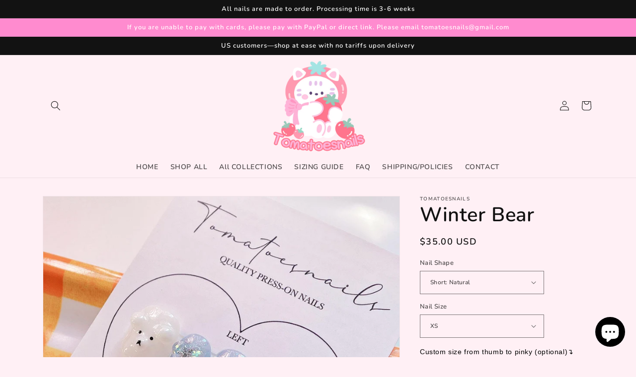

--- FILE ---
content_type: text/html; charset=utf-8
request_url: https://tomatoesnails.com/products/winter-bear
body_size: 48557
content:
<!doctype html>
<html class="no-js" lang="en">
  <head>
    <meta charset="utf-8">
    <meta http-equiv="X-UA-Compatible" content="IE=edge">
    <meta name="viewport" content="width=device-width,initial-scale=1">
    <meta name="theme-color" content="">
    <link rel="canonical" href="https://tomatoesnails.com/products/winter-bear">
    <link rel="preconnect" href="https://cdn.shopify.com" crossorigin><link rel="preconnect" href="https://fonts.shopifycdn.com" crossorigin><title>
      Winter Bear
 &ndash; Tomatoesnails</title>

<!-- Avada Boost Sales Script -->

      


          
          
          
          
          
          
          
          
          
          <script>
            const AVADA_ENHANCEMENTS = {};
            AVADA_ENHANCEMENTS.contentProtection = false;
            AVADA_ENHANCEMENTS.hideCheckoutButon = false;
            AVADA_ENHANCEMENTS.cartSticky = false;
            AVADA_ENHANCEMENTS.multiplePixelStatus = false;
            AVADA_ENHANCEMENTS.inactiveStatus = false;
            AVADA_ENHANCEMENTS.cartButtonAnimationStatus = false;
            AVADA_ENHANCEMENTS.whatsappStatus = false;
            AVADA_ENHANCEMENTS.messengerStatus = false;
            AVADA_ENHANCEMENTS.livechatStatus = false;
          </script>



























      <script>
        const AVADA_CDT = {};
        AVADA_CDT.template = "product";
        AVADA_CDT.collections = [];
        
          AVADA_CDT.collections.push("471390486813");
        
          AVADA_CDT.collections.push("430636040477");
        
          AVADA_CDT.collections.push("460014256413");
        
          AVADA_CDT.collections.push("430636106013");
        
          AVADA_CDT.collections.push("464655417629");
        

        const AVADA_INVQTY = {};
        
          AVADA_INVQTY[44117957214493] = -4;
        
          AVADA_INVQTY[44117957181725] = -3;
        
          AVADA_INVQTY[44117957148957] = 0;
        
          AVADA_INVQTY[44117957116189] = 0;
        
          AVADA_INVQTY[44117957083421] = -3;
        
          AVADA_INVQTY[44117957542173] = -1;
        
          AVADA_INVQTY[44117957509405] = -1;
        
          AVADA_INVQTY[44117957476637] = 0;
        
          AVADA_INVQTY[44117957443869] = 0;
        
          AVADA_INVQTY[44117957411101] = -1;
        
          AVADA_INVQTY[48728315265309] = 0;
        
          AVADA_INVQTY[48728315298077] = 0;
        
          AVADA_INVQTY[48728315330845] = 0;
        
          AVADA_INVQTY[48728315363613] = 0;
        
          AVADA_INVQTY[48728315429149] = -2;
        
          AVADA_INVQTY[44117957706013] = 0;
        
          AVADA_INVQTY[44117957673245] = 0;
        
          AVADA_INVQTY[44117957640477] = 0;
        
          AVADA_INVQTY[44117957607709] = 0;
        
          AVADA_INVQTY[44117957574941] = -1;
        
          AVADA_INVQTY[44117957050653] = -1;
        
          AVADA_INVQTY[44117957017885] = 0;
        
          AVADA_INVQTY[44117956985117] = 0;
        
          AVADA_INVQTY[44117956952349] = 0;
        
          AVADA_INVQTY[44117956919581] = -2;
        
          AVADA_INVQTY[44117957869853] = 0;
        
          AVADA_INVQTY[44117957837085] = 0;
        
          AVADA_INVQTY[44117957804317] = 0;
        
          AVADA_INVQTY[44117957771549] = 0;
        
          AVADA_INVQTY[44117957738781] = 0;
        
          AVADA_INVQTY[44117955739933] = 0;
        
          AVADA_INVQTY[44117955707165] = -1;
        
          AVADA_INVQTY[44117955674397] = 0;
        
          AVADA_INVQTY[44117955641629] = 0;
        
          AVADA_INVQTY[44117955608861] = -1;
        
          AVADA_INVQTY[44117955903773] = 0;
        
          AVADA_INVQTY[44117955871005] = 0;
        
          AVADA_INVQTY[44117955838237] = 0;
        
          AVADA_INVQTY[44117955805469] = 0;
        
          AVADA_INVQTY[44117955772701] = 0;
        
          AVADA_INVQTY[44117956395293] = 0;
        
          AVADA_INVQTY[44117956362525] = 0;
        
          AVADA_INVQTY[44117956329757] = 0;
        
          AVADA_INVQTY[44117956296989] = 0;
        
          AVADA_INVQTY[44117956264221] = 0;
        
          AVADA_INVQTY[44117955576093] = 0;
        
          AVADA_INVQTY[44117955543325] = 0;
        
          AVADA_INVQTY[44117955510557] = 0;
        
          AVADA_INVQTY[44117955477789] = 0;
        
          AVADA_INVQTY[44117955445021] = -1;
        
          AVADA_INVQTY[44117956722973] = -1;
        
          AVADA_INVQTY[48728514986269] = 0;
        
          AVADA_INVQTY[44117956690205] = 0;
        
          AVADA_INVQTY[48728515150109] = 0;
        
          AVADA_INVQTY[44117956657437] = 0;
        
          AVADA_INVQTY[48728515215645] = 0;
        
          AVADA_INVQTY[44117956624669] = 0;
        
          AVADA_INVQTY[48728515248413] = 0;
        
          AVADA_INVQTY[44117956591901] = -3;
        
          AVADA_INVQTY[48728515281181] = 0;
        
          AVADA_INVQTY[44117956559133] = 0;
        
          AVADA_INVQTY[44117956526365] = 0;
        
          AVADA_INVQTY[44117956493597] = 0;
        
          AVADA_INVQTY[44117956460829] = 0;
        
          AVADA_INVQTY[44117956428061] = 0;
        
          AVADA_INVQTY[44117956231453] = 0;
        
          AVADA_INVQTY[44117956198685] = 0;
        
          AVADA_INVQTY[44117956165917] = 0;
        
          AVADA_INVQTY[44117956133149] = 0;
        
          AVADA_INVQTY[44117956100381] = -1;
        
          AVADA_INVQTY[44117956067613] = 0;
        
          AVADA_INVQTY[44117956034845] = 0;
        
          AVADA_INVQTY[44117956002077] = 0;
        
          AVADA_INVQTY[44117955969309] = 0;
        
          AVADA_INVQTY[44117955936541] = 0;
        
          AVADA_INVQTY[44117955412253] = 0;
        
          AVADA_INVQTY[44117955379485] = 0;
        
          AVADA_INVQTY[44117955346717] = 0;
        
          AVADA_INVQTY[44117955313949] = 0;
        
          AVADA_INVQTY[44117955281181] = 0;
        
          AVADA_INVQTY[44117955248413] = 0;
        
          AVADA_INVQTY[44117955215645] = 0;
        
          AVADA_INVQTY[44117955182877] = 0;
        
          AVADA_INVQTY[44117955150109] = 0;
        
          AVADA_INVQTY[44117955117341] = 0;
        

        AVADA_CDT.cartitem = 0;
        AVADA_CDT.moneyformat = `\${{amount}}`;
        AVADA_CDT.cartTotalPrice = 0;
        
        AVADA_CDT.selected_variant_id = 44117957214493;
        AVADA_CDT.product = {"id": 8046641611037,"title": "Winter Bear","handle": "winter-bear","vendor": "Tomatoesnails",
            "type": "","tags": ["3DNails\u0026CuteNails","Best Selling","Christmas","Holidays","Winter"],"price": 3500,"price_min": 3500,"price_max": 3500,
            "available": true,"price_varies": false,"compare_at_price": null,
            "compare_at_price_min": 0,"compare_at_price_max": 0,
            "compare_at_price_varies": false,"variants": [{"id":44117957214493,"title":"Short: Natural \/ XS","option1":"Short: Natural","option2":"XS","option3":null,"sku":"short:_natural","requires_shipping":true,"taxable":false,"featured_image":null,"available":true,"name":"Winter Bear - Short: Natural \/ XS","public_title":"Short: Natural \/ XS","options":["Short: Natural","XS"],"price":3500,"weight":0,"compare_at_price":null,"inventory_management":null,"barcode":"","requires_selling_plan":false,"selling_plan_allocations":[]},{"id":44117957181725,"title":"Short: Natural \/ S","option1":"Short: Natural","option2":"S","option3":null,"sku":"short:_natural","requires_shipping":true,"taxable":false,"featured_image":null,"available":true,"name":"Winter Bear - Short: Natural \/ S","public_title":"Short: Natural \/ S","options":["Short: Natural","S"],"price":3500,"weight":0,"compare_at_price":null,"inventory_management":null,"barcode":"","requires_selling_plan":false,"selling_plan_allocations":[]},{"id":44117957148957,"title":"Short: Natural \/ M","option1":"Short: Natural","option2":"M","option3":null,"sku":"short:_natural","requires_shipping":true,"taxable":false,"featured_image":null,"available":true,"name":"Winter Bear - Short: Natural \/ M","public_title":"Short: Natural \/ M","options":["Short: Natural","M"],"price":3500,"weight":0,"compare_at_price":null,"inventory_management":null,"barcode":"","requires_selling_plan":false,"selling_plan_allocations":[]},{"id":44117957116189,"title":"Short: Natural \/ L","option1":"Short: Natural","option2":"L","option3":null,"sku":"short:_natural","requires_shipping":true,"taxable":false,"featured_image":null,"available":true,"name":"Winter Bear - Short: Natural \/ L","public_title":"Short: Natural \/ L","options":["Short: Natural","L"],"price":3500,"weight":0,"compare_at_price":null,"inventory_management":null,"barcode":"","requires_selling_plan":false,"selling_plan_allocations":[]},{"id":44117957083421,"title":"Short: Natural \/ Custom (enter below)","option1":"Short: Natural","option2":"Custom (enter below)","option3":null,"sku":"short:_natural","requires_shipping":true,"taxable":false,"featured_image":null,"available":true,"name":"Winter Bear - Short: Natural \/ Custom (enter below)","public_title":"Short: Natural \/ Custom (enter below)","options":["Short: Natural","Custom (enter below)"],"price":3500,"weight":0,"compare_at_price":null,"inventory_management":null,"barcode":"","requires_selling_plan":false,"selling_plan_allocations":[]},{"id":44117957542173,"title":"Short: Round \/ XS","option1":"Short: Round","option2":"XS","option3":null,"sku":"short:_round","requires_shipping":true,"taxable":false,"featured_image":null,"available":true,"name":"Winter Bear - Short: Round \/ XS","public_title":"Short: Round \/ XS","options":["Short: Round","XS"],"price":3500,"weight":0,"compare_at_price":null,"inventory_management":null,"barcode":"","requires_selling_plan":false,"selling_plan_allocations":[]},{"id":44117957509405,"title":"Short: Round \/ S","option1":"Short: Round","option2":"S","option3":null,"sku":"short:_round","requires_shipping":true,"taxable":false,"featured_image":null,"available":true,"name":"Winter Bear - Short: Round \/ S","public_title":"Short: Round \/ S","options":["Short: Round","S"],"price":3500,"weight":0,"compare_at_price":null,"inventory_management":null,"barcode":"","requires_selling_plan":false,"selling_plan_allocations":[]},{"id":44117957476637,"title":"Short: Round \/ M","option1":"Short: Round","option2":"M","option3":null,"sku":"short:_round","requires_shipping":true,"taxable":false,"featured_image":null,"available":true,"name":"Winter Bear - Short: Round \/ M","public_title":"Short: Round \/ M","options":["Short: Round","M"],"price":3500,"weight":0,"compare_at_price":null,"inventory_management":null,"barcode":"","requires_selling_plan":false,"selling_plan_allocations":[]},{"id":44117957443869,"title":"Short: Round \/ L","option1":"Short: Round","option2":"L","option3":null,"sku":"short:_round","requires_shipping":true,"taxable":false,"featured_image":null,"available":true,"name":"Winter Bear - Short: Round \/ L","public_title":"Short: Round \/ L","options":["Short: Round","L"],"price":3500,"weight":0,"compare_at_price":null,"inventory_management":null,"barcode":"","requires_selling_plan":false,"selling_plan_allocations":[]},{"id":44117957411101,"title":"Short: Round \/ Custom (enter below)","option1":"Short: Round","option2":"Custom (enter below)","option3":null,"sku":"short:_round","requires_shipping":true,"taxable":false,"featured_image":null,"available":true,"name":"Winter Bear - Short: Round \/ Custom (enter below)","public_title":"Short: Round \/ Custom (enter below)","options":["Short: Round","Custom (enter below)"],"price":3500,"weight":0,"compare_at_price":null,"inventory_management":null,"barcode":"","requires_selling_plan":false,"selling_plan_allocations":[]},{"id":48728315265309,"title":"New Short Oval \/ XS","option1":"New Short Oval","option2":"XS","option3":null,"sku":"short:_oval","requires_shipping":true,"taxable":false,"featured_image":null,"available":true,"name":"Winter Bear - New Short Oval \/ XS","public_title":"New Short Oval \/ XS","options":["New Short Oval","XS"],"price":3500,"weight":0,"compare_at_price":null,"inventory_management":null,"barcode":"","requires_selling_plan":false,"selling_plan_allocations":[]},{"id":48728315298077,"title":"New Short Oval \/ S","option1":"New Short Oval","option2":"S","option3":null,"sku":"short:_oval","requires_shipping":true,"taxable":false,"featured_image":null,"available":true,"name":"Winter Bear - New Short Oval \/ S","public_title":"New Short Oval \/ S","options":["New Short Oval","S"],"price":3500,"weight":0,"compare_at_price":null,"inventory_management":null,"barcode":"","requires_selling_plan":false,"selling_plan_allocations":[]},{"id":48728315330845,"title":"New Short Oval \/ M","option1":"New Short Oval","option2":"M","option3":null,"sku":"short:_oval","requires_shipping":true,"taxable":false,"featured_image":null,"available":true,"name":"Winter Bear - New Short Oval \/ M","public_title":"New Short Oval \/ M","options":["New Short Oval","M"],"price":3500,"weight":0,"compare_at_price":null,"inventory_management":null,"barcode":"","requires_selling_plan":false,"selling_plan_allocations":[]},{"id":48728315363613,"title":"New Short Oval \/ L","option1":"New Short Oval","option2":"L","option3":null,"sku":"short:_oval","requires_shipping":true,"taxable":false,"featured_image":null,"available":true,"name":"Winter Bear - New Short Oval \/ L","public_title":"New Short Oval \/ L","options":["New Short Oval","L"],"price":3500,"weight":0,"compare_at_price":null,"inventory_management":null,"barcode":"","requires_selling_plan":false,"selling_plan_allocations":[]},{"id":48728315429149,"title":"New Short Oval \/ Custom (enter below)","option1":"New Short Oval","option2":"Custom (enter below)","option3":null,"sku":"short:_oval","requires_shipping":true,"taxable":false,"featured_image":null,"available":true,"name":"Winter Bear - New Short Oval \/ Custom (enter below)","public_title":"New Short Oval \/ Custom (enter below)","options":["New Short Oval","Custom (enter below)"],"price":3500,"weight":0,"compare_at_price":null,"inventory_management":null,"barcode":"","requires_selling_plan":false,"selling_plan_allocations":[]},{"id":44117957706013,"title":"Short: Square \/ XS","option1":"Short: Square","option2":"XS","option3":null,"sku":"short:_square","requires_shipping":true,"taxable":false,"featured_image":null,"available":true,"name":"Winter Bear - Short: Square \/ XS","public_title":"Short: Square \/ XS","options":["Short: Square","XS"],"price":3500,"weight":0,"compare_at_price":null,"inventory_management":null,"barcode":"","requires_selling_plan":false,"selling_plan_allocations":[]},{"id":44117957673245,"title":"Short: Square \/ S","option1":"Short: Square","option2":"S","option3":null,"sku":"short:_square","requires_shipping":true,"taxable":false,"featured_image":null,"available":true,"name":"Winter Bear - Short: Square \/ S","public_title":"Short: Square \/ S","options":["Short: Square","S"],"price":3500,"weight":0,"compare_at_price":null,"inventory_management":null,"barcode":"","requires_selling_plan":false,"selling_plan_allocations":[]},{"id":44117957640477,"title":"Short: Square \/ M","option1":"Short: Square","option2":"M","option3":null,"sku":"short:_square","requires_shipping":true,"taxable":false,"featured_image":null,"available":true,"name":"Winter Bear - Short: Square \/ M","public_title":"Short: Square \/ M","options":["Short: Square","M"],"price":3500,"weight":0,"compare_at_price":null,"inventory_management":null,"barcode":"","requires_selling_plan":false,"selling_plan_allocations":[]},{"id":44117957607709,"title":"Short: Square \/ L","option1":"Short: Square","option2":"L","option3":null,"sku":"short:_square","requires_shipping":true,"taxable":false,"featured_image":null,"available":true,"name":"Winter Bear - Short: Square \/ L","public_title":"Short: Square \/ L","options":["Short: Square","L"],"price":3500,"weight":0,"compare_at_price":null,"inventory_management":null,"barcode":"","requires_selling_plan":false,"selling_plan_allocations":[]},{"id":44117957574941,"title":"Short: Square \/ Custom (enter below)","option1":"Short: Square","option2":"Custom (enter below)","option3":null,"sku":"short:_square","requires_shipping":true,"taxable":false,"featured_image":null,"available":true,"name":"Winter Bear - Short: Square \/ Custom (enter below)","public_title":"Short: Square \/ Custom (enter below)","options":["Short: Square","Custom (enter below)"],"price":3500,"weight":0,"compare_at_price":null,"inventory_management":null,"barcode":"","requires_selling_plan":false,"selling_plan_allocations":[]},{"id":44117957050653,"title":"Short: Almond \/ XS","option1":"Short: Almond","option2":"XS","option3":null,"sku":"short:_almond","requires_shipping":true,"taxable":false,"featured_image":null,"available":true,"name":"Winter Bear - Short: Almond \/ XS","public_title":"Short: Almond \/ XS","options":["Short: Almond","XS"],"price":3500,"weight":0,"compare_at_price":null,"inventory_management":null,"barcode":"","requires_selling_plan":false,"selling_plan_allocations":[]},{"id":44117957017885,"title":"Short: Almond \/ S","option1":"Short: Almond","option2":"S","option3":null,"sku":"short:_almond","requires_shipping":true,"taxable":false,"featured_image":null,"available":true,"name":"Winter Bear - Short: Almond \/ S","public_title":"Short: Almond \/ S","options":["Short: Almond","S"],"price":3500,"weight":0,"compare_at_price":null,"inventory_management":null,"barcode":"","requires_selling_plan":false,"selling_plan_allocations":[]},{"id":44117956985117,"title":"Short: Almond \/ M","option1":"Short: Almond","option2":"M","option3":null,"sku":"short:_almond","requires_shipping":true,"taxable":false,"featured_image":null,"available":true,"name":"Winter Bear - Short: Almond \/ M","public_title":"Short: Almond \/ M","options":["Short: Almond","M"],"price":3500,"weight":0,"compare_at_price":null,"inventory_management":null,"barcode":"","requires_selling_plan":false,"selling_plan_allocations":[]},{"id":44117956952349,"title":"Short: Almond \/ L","option1":"Short: Almond","option2":"L","option3":null,"sku":"short:_almond","requires_shipping":true,"taxable":false,"featured_image":null,"available":true,"name":"Winter Bear - Short: Almond \/ L","public_title":"Short: Almond \/ L","options":["Short: Almond","L"],"price":3500,"weight":0,"compare_at_price":null,"inventory_management":null,"barcode":"","requires_selling_plan":false,"selling_plan_allocations":[]},{"id":44117956919581,"title":"Short: Almond \/ Custom (enter below)","option1":"Short: Almond","option2":"Custom (enter below)","option3":null,"sku":"short:_almond","requires_shipping":true,"taxable":false,"featured_image":null,"available":true,"name":"Winter Bear - Short: Almond \/ Custom (enter below)","public_title":"Short: Almond \/ Custom (enter below)","options":["Short: Almond","Custom (enter below)"],"price":3500,"weight":0,"compare_at_price":null,"inventory_management":null,"barcode":"","requires_selling_plan":false,"selling_plan_allocations":[]},{"id":44117957869853,"title":"Short Ballerina \/ XS","option1":"Short Ballerina","option2":"XS","option3":null,"sku":"short_ballerina","requires_shipping":true,"taxable":false,"featured_image":null,"available":true,"name":"Winter Bear - Short Ballerina \/ XS","public_title":"Short Ballerina \/ XS","options":["Short Ballerina","XS"],"price":3500,"weight":0,"compare_at_price":null,"inventory_management":null,"barcode":"","requires_selling_plan":false,"selling_plan_allocations":[]},{"id":44117957837085,"title":"Short Ballerina \/ S","option1":"Short Ballerina","option2":"S","option3":null,"sku":"short_ballerina","requires_shipping":true,"taxable":false,"featured_image":null,"available":true,"name":"Winter Bear - Short Ballerina \/ S","public_title":"Short Ballerina \/ S","options":["Short Ballerina","S"],"price":3500,"weight":0,"compare_at_price":null,"inventory_management":null,"barcode":"","requires_selling_plan":false,"selling_plan_allocations":[]},{"id":44117957804317,"title":"Short Ballerina \/ M","option1":"Short Ballerina","option2":"M","option3":null,"sku":"short_ballerina","requires_shipping":true,"taxable":false,"featured_image":null,"available":true,"name":"Winter Bear - Short Ballerina \/ M","public_title":"Short Ballerina \/ M","options":["Short Ballerina","M"],"price":3500,"weight":0,"compare_at_price":null,"inventory_management":null,"barcode":"","requires_selling_plan":false,"selling_plan_allocations":[]},{"id":44117957771549,"title":"Short Ballerina \/ L","option1":"Short Ballerina","option2":"L","option3":null,"sku":"short_ballerina","requires_shipping":true,"taxable":false,"featured_image":null,"available":true,"name":"Winter Bear - Short Ballerina \/ L","public_title":"Short Ballerina \/ L","options":["Short Ballerina","L"],"price":3500,"weight":0,"compare_at_price":null,"inventory_management":null,"barcode":"","requires_selling_plan":false,"selling_plan_allocations":[]},{"id":44117957738781,"title":"Short Ballerina \/ Custom (enter below)","option1":"Short Ballerina","option2":"Custom (enter below)","option3":null,"sku":"short_ballerina","requires_shipping":true,"taxable":false,"featured_image":null,"available":true,"name":"Winter Bear - Short Ballerina \/ Custom (enter below)","public_title":"Short Ballerina \/ Custom (enter below)","options":["Short Ballerina","Custom (enter below)"],"price":3500,"weight":0,"compare_at_price":null,"inventory_management":null,"barcode":"","requires_selling_plan":false,"selling_plan_allocations":[]},{"id":44117955739933,"title":"Medium: Oval \/ XS","option1":"Medium: Oval","option2":"XS","option3":null,"sku":"medium:_oval","requires_shipping":true,"taxable":false,"featured_image":null,"available":true,"name":"Winter Bear - Medium: Oval \/ XS","public_title":"Medium: Oval \/ XS","options":["Medium: Oval","XS"],"price":3500,"weight":0,"compare_at_price":null,"inventory_management":null,"barcode":"","requires_selling_plan":false,"selling_plan_allocations":[]},{"id":44117955707165,"title":"Medium: Oval \/ S","option1":"Medium: Oval","option2":"S","option3":null,"sku":"medium:_oval","requires_shipping":true,"taxable":false,"featured_image":null,"available":true,"name":"Winter Bear - Medium: Oval \/ S","public_title":"Medium: Oval \/ S","options":["Medium: Oval","S"],"price":3500,"weight":0,"compare_at_price":null,"inventory_management":null,"barcode":"","requires_selling_plan":false,"selling_plan_allocations":[]},{"id":44117955674397,"title":"Medium: Oval \/ M","option1":"Medium: Oval","option2":"M","option3":null,"sku":"medium:_oval","requires_shipping":true,"taxable":false,"featured_image":null,"available":true,"name":"Winter Bear - Medium: Oval \/ M","public_title":"Medium: Oval \/ M","options":["Medium: Oval","M"],"price":3500,"weight":0,"compare_at_price":null,"inventory_management":null,"barcode":"","requires_selling_plan":false,"selling_plan_allocations":[]},{"id":44117955641629,"title":"Medium: Oval \/ L","option1":"Medium: Oval","option2":"L","option3":null,"sku":"medium:_oval","requires_shipping":true,"taxable":false,"featured_image":null,"available":true,"name":"Winter Bear - Medium: Oval \/ L","public_title":"Medium: Oval \/ L","options":["Medium: Oval","L"],"price":3500,"weight":0,"compare_at_price":null,"inventory_management":null,"barcode":"","requires_selling_plan":false,"selling_plan_allocations":[]},{"id":44117955608861,"title":"Medium: Oval \/ Custom (enter below)","option1":"Medium: Oval","option2":"Custom (enter below)","option3":null,"sku":"medium:_oval","requires_shipping":true,"taxable":false,"featured_image":null,"available":true,"name":"Winter Bear - Medium: Oval \/ Custom (enter below)","public_title":"Medium: Oval \/ Custom (enter below)","options":["Medium: Oval","Custom (enter below)"],"price":3500,"weight":0,"compare_at_price":null,"inventory_management":null,"barcode":"","requires_selling_plan":false,"selling_plan_allocations":[]},{"id":44117955903773,"title":"Medium: Square \/ XS","option1":"Medium: Square","option2":"XS","option3":null,"sku":"medium:_square","requires_shipping":true,"taxable":false,"featured_image":null,"available":true,"name":"Winter Bear - Medium: Square \/ XS","public_title":"Medium: Square \/ XS","options":["Medium: Square","XS"],"price":3500,"weight":0,"compare_at_price":null,"inventory_management":null,"barcode":"","requires_selling_plan":false,"selling_plan_allocations":[]},{"id":44117955871005,"title":"Medium: Square \/ S","option1":"Medium: Square","option2":"S","option3":null,"sku":"medium:_square","requires_shipping":true,"taxable":false,"featured_image":null,"available":true,"name":"Winter Bear - Medium: Square \/ S","public_title":"Medium: Square \/ S","options":["Medium: Square","S"],"price":3500,"weight":0,"compare_at_price":null,"inventory_management":null,"barcode":"","requires_selling_plan":false,"selling_plan_allocations":[]},{"id":44117955838237,"title":"Medium: Square \/ M","option1":"Medium: Square","option2":"M","option3":null,"sku":"medium:_square","requires_shipping":true,"taxable":false,"featured_image":null,"available":true,"name":"Winter Bear - Medium: Square \/ M","public_title":"Medium: Square \/ M","options":["Medium: Square","M"],"price":3500,"weight":0,"compare_at_price":null,"inventory_management":null,"barcode":"","requires_selling_plan":false,"selling_plan_allocations":[]},{"id":44117955805469,"title":"Medium: Square \/ L","option1":"Medium: Square","option2":"L","option3":null,"sku":"medium:_square","requires_shipping":true,"taxable":false,"featured_image":null,"available":true,"name":"Winter Bear - Medium: Square \/ L","public_title":"Medium: Square \/ L","options":["Medium: Square","L"],"price":3500,"weight":0,"compare_at_price":null,"inventory_management":null,"barcode":"","requires_selling_plan":false,"selling_plan_allocations":[]},{"id":44117955772701,"title":"Medium: Square \/ Custom (enter below)","option1":"Medium: Square","option2":"Custom (enter below)","option3":null,"sku":"medium:_square","requires_shipping":true,"taxable":false,"featured_image":null,"available":true,"name":"Winter Bear - Medium: Square \/ Custom (enter below)","public_title":"Medium: Square \/ Custom (enter below)","options":["Medium: Square","Custom (enter below)"],"price":3500,"weight":0,"compare_at_price":null,"inventory_management":null,"barcode":"","requires_selling_plan":false,"selling_plan_allocations":[]},{"id":44117956395293,"title":"Medium Coffin \/ XS","option1":"Medium Coffin","option2":"XS","option3":null,"sku":"medium_coffin","requires_shipping":true,"taxable":false,"featured_image":null,"available":true,"name":"Winter Bear - Medium Coffin \/ XS","public_title":"Medium Coffin \/ XS","options":["Medium Coffin","XS"],"price":3500,"weight":0,"compare_at_price":null,"inventory_management":null,"barcode":"","requires_selling_plan":false,"selling_plan_allocations":[]},{"id":44117956362525,"title":"Medium Coffin \/ S","option1":"Medium Coffin","option2":"S","option3":null,"sku":"medium_coffin","requires_shipping":true,"taxable":false,"featured_image":null,"available":true,"name":"Winter Bear - Medium Coffin \/ S","public_title":"Medium Coffin \/ S","options":["Medium Coffin","S"],"price":3500,"weight":0,"compare_at_price":null,"inventory_management":null,"barcode":"","requires_selling_plan":false,"selling_plan_allocations":[]},{"id":44117956329757,"title":"Medium Coffin \/ M","option1":"Medium Coffin","option2":"M","option3":null,"sku":"medium_coffin","requires_shipping":true,"taxable":false,"featured_image":null,"available":true,"name":"Winter Bear - Medium Coffin \/ M","public_title":"Medium Coffin \/ M","options":["Medium Coffin","M"],"price":3500,"weight":0,"compare_at_price":null,"inventory_management":null,"barcode":"","requires_selling_plan":false,"selling_plan_allocations":[]},{"id":44117956296989,"title":"Medium Coffin \/ L","option1":"Medium Coffin","option2":"L","option3":null,"sku":"medium_coffin","requires_shipping":true,"taxable":false,"featured_image":null,"available":true,"name":"Winter Bear - Medium Coffin \/ L","public_title":"Medium Coffin \/ L","options":["Medium Coffin","L"],"price":3500,"weight":0,"compare_at_price":null,"inventory_management":null,"barcode":"","requires_selling_plan":false,"selling_plan_allocations":[]},{"id":44117956264221,"title":"Medium Coffin \/ Custom (enter below)","option1":"Medium Coffin","option2":"Custom (enter below)","option3":null,"sku":"medium_coffin","requires_shipping":true,"taxable":false,"featured_image":null,"available":true,"name":"Winter Bear - Medium Coffin \/ Custom (enter below)","public_title":"Medium Coffin \/ Custom (enter below)","options":["Medium Coffin","Custom (enter below)"],"price":3500,"weight":0,"compare_at_price":null,"inventory_management":null,"barcode":"","requires_selling_plan":false,"selling_plan_allocations":[]},{"id":44117955576093,"title":"Medium: Almond \/ XS","option1":"Medium: Almond","option2":"XS","option3":null,"sku":"medium:_almond","requires_shipping":true,"taxable":false,"featured_image":null,"available":true,"name":"Winter Bear - Medium: Almond \/ XS","public_title":"Medium: Almond \/ XS","options":["Medium: Almond","XS"],"price":3500,"weight":0,"compare_at_price":null,"inventory_management":null,"barcode":"","requires_selling_plan":false,"selling_plan_allocations":[]},{"id":44117955543325,"title":"Medium: Almond \/ S","option1":"Medium: Almond","option2":"S","option3":null,"sku":"medium:_almond","requires_shipping":true,"taxable":false,"featured_image":null,"available":true,"name":"Winter Bear - Medium: Almond \/ S","public_title":"Medium: Almond \/ S","options":["Medium: Almond","S"],"price":3500,"weight":0,"compare_at_price":null,"inventory_management":null,"barcode":"","requires_selling_plan":false,"selling_plan_allocations":[]},{"id":44117955510557,"title":"Medium: Almond \/ M","option1":"Medium: Almond","option2":"M","option3":null,"sku":"medium:_almond","requires_shipping":true,"taxable":false,"featured_image":null,"available":true,"name":"Winter Bear - Medium: Almond \/ M","public_title":"Medium: Almond \/ M","options":["Medium: Almond","M"],"price":3500,"weight":0,"compare_at_price":null,"inventory_management":null,"barcode":"","requires_selling_plan":false,"selling_plan_allocations":[]},{"id":44117955477789,"title":"Medium: Almond \/ L","option1":"Medium: Almond","option2":"L","option3":null,"sku":"medium:_almond","requires_shipping":true,"taxable":false,"featured_image":null,"available":true,"name":"Winter Bear - Medium: Almond \/ L","public_title":"Medium: Almond \/ L","options":["Medium: Almond","L"],"price":3500,"weight":0,"compare_at_price":null,"inventory_management":null,"barcode":"","requires_selling_plan":false,"selling_plan_allocations":[]},{"id":44117955445021,"title":"Medium: Almond \/ Custom (enter below)","option1":"Medium: Almond","option2":"Custom (enter below)","option3":null,"sku":"medium:_almond","requires_shipping":true,"taxable":false,"featured_image":null,"available":true,"name":"Winter Bear - Medium: Almond \/ Custom (enter below)","public_title":"Medium: Almond \/ Custom (enter below)","options":["Medium: Almond","Custom (enter below)"],"price":3500,"weight":0,"compare_at_price":null,"inventory_management":null,"barcode":"","requires_selling_plan":false,"selling_plan_allocations":[]},{"id":44117956722973,"title":"NEW Medium: Almond \/ XS","option1":"NEW Medium: Almond","option2":"XS","option3":null,"sku":"new_medium:_almond","requires_shipping":true,"taxable":false,"featured_image":null,"available":true,"name":"Winter Bear - NEW Medium: Almond \/ XS","public_title":"NEW Medium: Almond \/ XS","options":["NEW Medium: Almond","XS"],"price":3500,"weight":0,"compare_at_price":null,"inventory_management":null,"barcode":"","requires_selling_plan":false,"selling_plan_allocations":[]},{"id":48728514986269,"title":"Medium: Almond Round \/ XS","option1":"Medium: Almond Round","option2":"XS","option3":null,"sku":"new_medium:_almond","requires_shipping":true,"taxable":false,"featured_image":null,"available":true,"name":"Winter Bear - Medium: Almond Round \/ XS","public_title":"Medium: Almond Round \/ XS","options":["Medium: Almond Round","XS"],"price":3500,"weight":0,"compare_at_price":null,"inventory_management":null,"barcode":"","requires_selling_plan":false,"selling_plan_allocations":[]},{"id":44117956690205,"title":"NEW Medium: Almond \/ S","option1":"NEW Medium: Almond","option2":"S","option3":null,"sku":"new_medium:_almond","requires_shipping":true,"taxable":false,"featured_image":null,"available":true,"name":"Winter Bear - NEW Medium: Almond \/ S","public_title":"NEW Medium: Almond \/ S","options":["NEW Medium: Almond","S"],"price":3500,"weight":0,"compare_at_price":null,"inventory_management":null,"barcode":"","requires_selling_plan":false,"selling_plan_allocations":[]},{"id":48728515150109,"title":"Medium: Almond Round \/ S","option1":"Medium: Almond Round","option2":"S","option3":null,"sku":"new_medium:_almond","requires_shipping":true,"taxable":false,"featured_image":null,"available":true,"name":"Winter Bear - Medium: Almond Round \/ S","public_title":"Medium: Almond Round \/ S","options":["Medium: Almond Round","S"],"price":3500,"weight":0,"compare_at_price":null,"inventory_management":null,"barcode":"","requires_selling_plan":false,"selling_plan_allocations":[]},{"id":44117956657437,"title":"NEW Medium: Almond \/ M","option1":"NEW Medium: Almond","option2":"M","option3":null,"sku":"new_medium:_almond","requires_shipping":true,"taxable":false,"featured_image":null,"available":true,"name":"Winter Bear - NEW Medium: Almond \/ M","public_title":"NEW Medium: Almond \/ M","options":["NEW Medium: Almond","M"],"price":3500,"weight":0,"compare_at_price":null,"inventory_management":null,"barcode":"","requires_selling_plan":false,"selling_plan_allocations":[]},{"id":48728515215645,"title":"Medium: Almond Round \/ M","option1":"Medium: Almond Round","option2":"M","option3":null,"sku":"new_medium:_almond","requires_shipping":true,"taxable":false,"featured_image":null,"available":true,"name":"Winter Bear - Medium: Almond Round \/ M","public_title":"Medium: Almond Round \/ M","options":["Medium: Almond Round","M"],"price":3500,"weight":0,"compare_at_price":null,"inventory_management":null,"barcode":"","requires_selling_plan":false,"selling_plan_allocations":[]},{"id":44117956624669,"title":"NEW Medium: Almond \/ L","option1":"NEW Medium: Almond","option2":"L","option3":null,"sku":"new_medium:_almond","requires_shipping":true,"taxable":false,"featured_image":null,"available":true,"name":"Winter Bear - NEW Medium: Almond \/ L","public_title":"NEW Medium: Almond \/ L","options":["NEW Medium: Almond","L"],"price":3500,"weight":0,"compare_at_price":null,"inventory_management":null,"barcode":"","requires_selling_plan":false,"selling_plan_allocations":[]},{"id":48728515248413,"title":"Medium: Almond Round \/ L","option1":"Medium: Almond Round","option2":"L","option3":null,"sku":"new_medium:_almond","requires_shipping":true,"taxable":false,"featured_image":null,"available":true,"name":"Winter Bear - Medium: Almond Round \/ L","public_title":"Medium: Almond Round \/ L","options":["Medium: Almond Round","L"],"price":3500,"weight":0,"compare_at_price":null,"inventory_management":null,"barcode":"","requires_selling_plan":false,"selling_plan_allocations":[]},{"id":44117956591901,"title":"NEW Medium: Almond \/ Custom (enter below)","option1":"NEW Medium: Almond","option2":"Custom (enter below)","option3":null,"sku":"new_medium:_almond","requires_shipping":true,"taxable":false,"featured_image":null,"available":true,"name":"Winter Bear - NEW Medium: Almond \/ Custom (enter below)","public_title":"NEW Medium: Almond \/ Custom (enter below)","options":["NEW Medium: Almond","Custom (enter below)"],"price":3500,"weight":0,"compare_at_price":null,"inventory_management":null,"barcode":"","requires_selling_plan":false,"selling_plan_allocations":[]},{"id":48728515281181,"title":"Medium: Almond Round \/ Custom (enter below)","option1":"Medium: Almond Round","option2":"Custom (enter below)","option3":null,"sku":"new_medium:_almond","requires_shipping":true,"taxable":false,"featured_image":null,"available":true,"name":"Winter Bear - Medium: Almond Round \/ Custom (enter below)","public_title":"Medium: Almond Round \/ Custom (enter below)","options":["Medium: Almond Round","Custom (enter below)"],"price":3500,"weight":0,"compare_at_price":null,"inventory_management":null,"barcode":"","requires_selling_plan":false,"selling_plan_allocations":[]},{"id":44117956559133,"title":"Medium Pointy \/ XS","option1":"Medium Pointy","option2":"XS","option3":null,"sku":"medium_pointy","requires_shipping":true,"taxable":false,"featured_image":null,"available":true,"name":"Winter Bear - Medium Pointy \/ XS","public_title":"Medium Pointy \/ XS","options":["Medium Pointy","XS"],"price":3500,"weight":0,"compare_at_price":null,"inventory_management":null,"barcode":"","requires_selling_plan":false,"selling_plan_allocations":[]},{"id":44117956526365,"title":"Medium Pointy \/ S","option1":"Medium Pointy","option2":"S","option3":null,"sku":"medium_pointy","requires_shipping":true,"taxable":false,"featured_image":null,"available":true,"name":"Winter Bear - Medium Pointy \/ S","public_title":"Medium Pointy \/ S","options":["Medium Pointy","S"],"price":3500,"weight":0,"compare_at_price":null,"inventory_management":null,"barcode":"","requires_selling_plan":false,"selling_plan_allocations":[]},{"id":44117956493597,"title":"Medium Pointy \/ M","option1":"Medium Pointy","option2":"M","option3":null,"sku":"medium_pointy","requires_shipping":true,"taxable":false,"featured_image":null,"available":true,"name":"Winter Bear - Medium Pointy \/ M","public_title":"Medium Pointy \/ M","options":["Medium Pointy","M"],"price":3500,"weight":0,"compare_at_price":null,"inventory_management":null,"barcode":"","requires_selling_plan":false,"selling_plan_allocations":[]},{"id":44117956460829,"title":"Medium Pointy \/ L","option1":"Medium Pointy","option2":"L","option3":null,"sku":"medium_pointy","requires_shipping":true,"taxable":false,"featured_image":null,"available":true,"name":"Winter Bear - Medium Pointy \/ L","public_title":"Medium Pointy \/ L","options":["Medium Pointy","L"],"price":3500,"weight":0,"compare_at_price":null,"inventory_management":null,"barcode":"","requires_selling_plan":false,"selling_plan_allocations":[]},{"id":44117956428061,"title":"Medium Pointy \/ Custom (enter below)","option1":"Medium Pointy","option2":"Custom (enter below)","option3":null,"sku":"medium_pointy","requires_shipping":true,"taxable":false,"featured_image":null,"available":true,"name":"Winter Bear - Medium Pointy \/ Custom (enter below)","public_title":"Medium Pointy \/ Custom (enter below)","options":["Medium Pointy","Custom (enter below)"],"price":3500,"weight":0,"compare_at_price":null,"inventory_management":null,"barcode":"","requires_selling_plan":false,"selling_plan_allocations":[]},{"id":44117956231453,"title":"Medium Ballerina \/ XS","option1":"Medium Ballerina","option2":"XS","option3":null,"sku":"medium_ballerina","requires_shipping":true,"taxable":false,"featured_image":null,"available":true,"name":"Winter Bear - Medium Ballerina \/ XS","public_title":"Medium Ballerina \/ XS","options":["Medium Ballerina","XS"],"price":3500,"weight":0,"compare_at_price":null,"inventory_management":null,"barcode":"","requires_selling_plan":false,"selling_plan_allocations":[]},{"id":44117956198685,"title":"Medium Ballerina \/ S","option1":"Medium Ballerina","option2":"S","option3":null,"sku":"medium_ballerina","requires_shipping":true,"taxable":false,"featured_image":null,"available":true,"name":"Winter Bear - Medium Ballerina \/ S","public_title":"Medium Ballerina \/ S","options":["Medium Ballerina","S"],"price":3500,"weight":0,"compare_at_price":null,"inventory_management":null,"barcode":"","requires_selling_plan":false,"selling_plan_allocations":[]},{"id":44117956165917,"title":"Medium Ballerina \/ M","option1":"Medium Ballerina","option2":"M","option3":null,"sku":"medium_ballerina","requires_shipping":true,"taxable":false,"featured_image":null,"available":true,"name":"Winter Bear - Medium Ballerina \/ M","public_title":"Medium Ballerina \/ M","options":["Medium Ballerina","M"],"price":3500,"weight":0,"compare_at_price":null,"inventory_management":null,"barcode":"","requires_selling_plan":false,"selling_plan_allocations":[]},{"id":44117956133149,"title":"Medium Ballerina \/ L","option1":"Medium Ballerina","option2":"L","option3":null,"sku":"medium_ballerina","requires_shipping":true,"taxable":false,"featured_image":null,"available":true,"name":"Winter Bear - Medium Ballerina \/ L","public_title":"Medium Ballerina \/ L","options":["Medium Ballerina","L"],"price":3500,"weight":0,"compare_at_price":null,"inventory_management":null,"barcode":"","requires_selling_plan":false,"selling_plan_allocations":[]},{"id":44117956100381,"title":"Medium Ballerina \/ Custom (enter below)","option1":"Medium Ballerina","option2":"Custom (enter below)","option3":null,"sku":"medium_ballerina","requires_shipping":true,"taxable":false,"featured_image":null,"available":true,"name":"Winter Bear - Medium Ballerina \/ Custom (enter below)","public_title":"Medium Ballerina \/ Custom (enter below)","options":["Medium Ballerina","Custom (enter below)"],"price":3500,"weight":0,"compare_at_price":null,"inventory_management":null,"barcode":"","requires_selling_plan":false,"selling_plan_allocations":[]},{"id":44117956067613,"title":"Medium: Stiletto \/ XS","option1":"Medium: Stiletto","option2":"XS","option3":null,"sku":"medium:_stiletto","requires_shipping":true,"taxable":false,"featured_image":null,"available":true,"name":"Winter Bear - Medium: Stiletto \/ XS","public_title":"Medium: Stiletto \/ XS","options":["Medium: Stiletto","XS"],"price":3500,"weight":0,"compare_at_price":null,"inventory_management":null,"barcode":"","requires_selling_plan":false,"selling_plan_allocations":[]},{"id":44117956034845,"title":"Medium: Stiletto \/ S","option1":"Medium: Stiletto","option2":"S","option3":null,"sku":"medium:_stiletto","requires_shipping":true,"taxable":false,"featured_image":null,"available":true,"name":"Winter Bear - Medium: Stiletto \/ S","public_title":"Medium: Stiletto \/ S","options":["Medium: Stiletto","S"],"price":3500,"weight":0,"compare_at_price":null,"inventory_management":null,"barcode":"","requires_selling_plan":false,"selling_plan_allocations":[]},{"id":44117956002077,"title":"Medium: Stiletto \/ M","option1":"Medium: Stiletto","option2":"M","option3":null,"sku":"medium:_stiletto","requires_shipping":true,"taxable":false,"featured_image":null,"available":true,"name":"Winter Bear - Medium: Stiletto \/ M","public_title":"Medium: Stiletto \/ M","options":["Medium: Stiletto","M"],"price":3500,"weight":0,"compare_at_price":null,"inventory_management":null,"barcode":"","requires_selling_plan":false,"selling_plan_allocations":[]},{"id":44117955969309,"title":"Medium: Stiletto \/ L","option1":"Medium: Stiletto","option2":"L","option3":null,"sku":"medium:_stiletto","requires_shipping":true,"taxable":false,"featured_image":null,"available":true,"name":"Winter Bear - Medium: Stiletto \/ L","public_title":"Medium: Stiletto \/ L","options":["Medium: Stiletto","L"],"price":3500,"weight":0,"compare_at_price":null,"inventory_management":null,"barcode":"","requires_selling_plan":false,"selling_plan_allocations":[]},{"id":44117955936541,"title":"Medium: Stiletto \/ Custom (enter below)","option1":"Medium: Stiletto","option2":"Custom (enter below)","option3":null,"sku":"medium:_stiletto","requires_shipping":true,"taxable":false,"featured_image":null,"available":true,"name":"Winter Bear - Medium: Stiletto \/ Custom (enter below)","public_title":"Medium: Stiletto \/ Custom (enter below)","options":["Medium: Stiletto","Custom (enter below)"],"price":3500,"weight":0,"compare_at_price":null,"inventory_management":null,"barcode":"","requires_selling_plan":false,"selling_plan_allocations":[]},{"id":44117955412253,"title":"Long: Square \/ XS","option1":"Long: Square","option2":"XS","option3":null,"sku":"long:_square","requires_shipping":true,"taxable":false,"featured_image":null,"available":true,"name":"Winter Bear - Long: Square \/ XS","public_title":"Long: Square \/ XS","options":["Long: Square","XS"],"price":3500,"weight":0,"compare_at_price":null,"inventory_management":null,"barcode":"","requires_selling_plan":false,"selling_plan_allocations":[]},{"id":44117955379485,"title":"Long: Square \/ S","option1":"Long: Square","option2":"S","option3":null,"sku":"long:_square","requires_shipping":true,"taxable":false,"featured_image":null,"available":true,"name":"Winter Bear - Long: Square \/ S","public_title":"Long: Square \/ S","options":["Long: Square","S"],"price":3500,"weight":0,"compare_at_price":null,"inventory_management":null,"barcode":"","requires_selling_plan":false,"selling_plan_allocations":[]},{"id":44117955346717,"title":"Long: Square \/ M","option1":"Long: Square","option2":"M","option3":null,"sku":"long:_square","requires_shipping":true,"taxable":false,"featured_image":null,"available":true,"name":"Winter Bear - Long: Square \/ M","public_title":"Long: Square \/ M","options":["Long: Square","M"],"price":3500,"weight":0,"compare_at_price":null,"inventory_management":null,"barcode":"","requires_selling_plan":false,"selling_plan_allocations":[]},{"id":44117955313949,"title":"Long: Square \/ L","option1":"Long: Square","option2":"L","option3":null,"sku":"long:_square","requires_shipping":true,"taxable":false,"featured_image":null,"available":true,"name":"Winter Bear - Long: Square \/ L","public_title":"Long: Square \/ L","options":["Long: Square","L"],"price":3500,"weight":0,"compare_at_price":null,"inventory_management":null,"barcode":"","requires_selling_plan":false,"selling_plan_allocations":[]},{"id":44117955281181,"title":"Long: Square \/ Custom (enter below)","option1":"Long: Square","option2":"Custom (enter below)","option3":null,"sku":"long:_square","requires_shipping":true,"taxable":false,"featured_image":null,"available":true,"name":"Winter Bear - Long: Square \/ Custom (enter below)","public_title":"Long: Square \/ Custom (enter below)","options":["Long: Square","Custom (enter below)"],"price":3500,"weight":0,"compare_at_price":null,"inventory_management":null,"barcode":"","requires_selling_plan":false,"selling_plan_allocations":[]},{"id":44117955248413,"title":"Long: Oval \/ XS","option1":"Long: Oval","option2":"XS","option3":null,"sku":"long:_oval","requires_shipping":true,"taxable":false,"featured_image":null,"available":true,"name":"Winter Bear - Long: Oval \/ XS","public_title":"Long: Oval \/ XS","options":["Long: Oval","XS"],"price":3500,"weight":0,"compare_at_price":null,"inventory_management":null,"barcode":"","requires_selling_plan":false,"selling_plan_allocations":[]},{"id":44117955215645,"title":"Long: Oval \/ S","option1":"Long: Oval","option2":"S","option3":null,"sku":"long:_oval","requires_shipping":true,"taxable":false,"featured_image":null,"available":true,"name":"Winter Bear - Long: Oval \/ S","public_title":"Long: Oval \/ S","options":["Long: Oval","S"],"price":3500,"weight":0,"compare_at_price":null,"inventory_management":null,"barcode":"","requires_selling_plan":false,"selling_plan_allocations":[]},{"id":44117955182877,"title":"Long: Oval \/ M","option1":"Long: Oval","option2":"M","option3":null,"sku":"long:_oval","requires_shipping":true,"taxable":false,"featured_image":null,"available":true,"name":"Winter Bear - Long: Oval \/ M","public_title":"Long: Oval \/ M","options":["Long: Oval","M"],"price":3500,"weight":0,"compare_at_price":null,"inventory_management":null,"barcode":"","requires_selling_plan":false,"selling_plan_allocations":[]},{"id":44117955150109,"title":"Long: Oval \/ L","option1":"Long: Oval","option2":"L","option3":null,"sku":"long:_oval","requires_shipping":true,"taxable":false,"featured_image":null,"available":true,"name":"Winter Bear - Long: Oval \/ L","public_title":"Long: Oval \/ L","options":["Long: Oval","L"],"price":3500,"weight":0,"compare_at_price":null,"inventory_management":null,"barcode":"","requires_selling_plan":false,"selling_plan_allocations":[]},{"id":44117955117341,"title":"Long: Oval \/ Custom (enter below)","option1":"Long: Oval","option2":"Custom (enter below)","option3":null,"sku":"long:_oval","requires_shipping":true,"taxable":false,"featured_image":null,"available":true,"name":"Winter Bear - Long: Oval \/ Custom (enter below)","public_title":"Long: Oval \/ Custom (enter below)","options":["Long: Oval","Custom (enter below)"],"price":3500,"weight":0,"compare_at_price":null,"inventory_management":null,"barcode":"","requires_selling_plan":false,"selling_plan_allocations":[]}],"featured_image": "\/\/tomatoesnails.com\/cdn\/shop\/products\/0721bb_2dddd65c689e4b278245c4731573c847_mv2.jpg?v=1671439662","images": ["\/\/tomatoesnails.com\/cdn\/shop\/products\/0721bb_2dddd65c689e4b278245c4731573c847_mv2.jpg?v=1671439662","\/\/tomatoesnails.com\/cdn\/shop\/products\/0721bb_d669ffc2744c4c5c98624127366e331a_mv2.jpg?v=1671439662","\/\/tomatoesnails.com\/cdn\/shop\/products\/0721bb_f28b422759c94999a1013db05da611dc_mv2.jpg?v=1671439662","\/\/tomatoesnails.com\/cdn\/shop\/products\/0721bb_92209f2b15744e86a2f5023c4b43a636_mv2.jpg?v=1671439662","\/\/tomatoesnails.com\/cdn\/shop\/products\/0721bb_424a7a0a28234cecac679893dc41c0b7_mv2.jpg?v=1671439662","\/\/tomatoesnails.com\/cdn\/shop\/products\/0721bb_7ccfd5e779c74396a3505d20ea03deda_mv2.jpg?v=1671439662","\/\/tomatoesnails.com\/cdn\/shop\/products\/0721bb_d6c3ba7a7517448f914ecd19c603daef_mv2.jpg?v=1671439662","\/\/tomatoesnails.com\/cdn\/shop\/products\/0721bb_eef6772f21ff46ddb40d198b86c8ec30_mv2.jpg?v=1671439662","\/\/tomatoesnails.com\/cdn\/shop\/products\/0721bb_a27966aa13444bc99e40a12d8442e803_mv2.jpg?v=1671439662","\/\/tomatoesnails.com\/cdn\/shop\/products\/0721bb_5a31fcf55f35487382c484b0a814969b_mv2.jpg?v=1671439662","\/\/tomatoesnails.com\/cdn\/shop\/products\/0721bb_8d747cee3e844c6eb0e88e9c9cd5e36b_mv2.jpg?v=1671439662","\/\/tomatoesnails.com\/cdn\/shop\/products\/0721bb_7b3df02c6c2146cdbf45fa2b7845785e_mv2_d73d393f-b61d-4cbc-9322-c90d0b2cf283.jpg?v=1671439662","\/\/tomatoesnails.com\/cdn\/shop\/files\/113_5a23ff87-ae70-491e-a8b9-df7cb5841b20.jpg?v=1741435454","\/\/tomatoesnails.com\/cdn\/shop\/files\/IMG_3559_4b349d7f-599b-4705-b154-2f06339229c7.png?v=1741435454","\/\/tomatoesnails.com\/cdn\/shop\/files\/IMG_3561_fc62b60c-801f-4f08-b414-30a15e65287c.png?v=1741435454"]
            };
        

        window.AVADA_BADGES = window.AVADA_BADGES || {};
        window.AVADA_BADGES = [{"collectionPageInlinePosition":"after","badgeEffect":"","badgePageType":"product","cartPosition":"","customWidthSizeInMobile":450,"collectionPagePosition":"","createdAt":"2023-02-21T15:06:46.427Z","badgeStyle":"color","status":true,"headerText":"Secure Checkout With","badgesSmartSelector":false,"description":"Increase a sense of urgency and boost conversation rate on each product page. ","textAlign":"avada-align-center","badgeList":["https:\/\/cdn1.avada.io\/boost-sales\/visa.svg","https:\/\/cdn1.avada.io\/boost-sales\/mastercard.svg","https:\/\/cdn1.avada.io\/boost-sales\/americanexpress.svg","https:\/\/cdn1.avada.io\/boost-sales\/discover.svg","https:\/\/cdn1.avada.io\/boost-sales\/paypal.svg","https:\/\/cdn1.avada.io\/boost-sales\/applepay.svg","https:\/\/cdn1.avada.io\/boost-sales\/googlepay.svg"],"homePagePosition":"","headingColor":"#232323","shopId":"iAgX5QahaHsFul92lMea","inlinePosition":"after","showHeaderText":true,"badgeSize":"small","badgeBorderRadius":3,"priority":"0","homePageInlinePosition":"after","badgeCustomSize":70,"position":"","showBadgeBorder":false,"removeBranding":true,"customWidthSize":450,"shopDomain":"tomatoesnails-3839.myshopify.com","name":"Product Pages","cartInlinePosition":"after","font":"default","headingSize":16,"showBadges":true,"isSetCustomWidthMobile":false,"badgeWidth":"full-width","badgeBorderColor":"#e1e1e1","id":"Yg9B3ajTI2A816ukLIui"},{"badgePageType":"footer","cartPosition":"","shopDomain":"tomatoesnails-3839.myshopify.com","description":"Win customers' trust from every pages by showing various trust badges at website's footer.","showBadgeBorder":false,"homePageInlinePosition":"after","badgeEffect":"","badgeCustomSize":40,"isSetCustomWidthMobile":false,"badgeBorderRadius":3,"shopId":"iAgX5QahaHsFul92lMea","badgeSize":"custom","createdAt":"2023-02-21T15:06:46.214Z","showHeaderText":true,"headerText":"","cartInlinePosition":"after","badgeBorderColor":"#e1e1e1","status":true,"showBadges":true,"font":"default","position":"","customWidthSizeInMobile":450,"collectionPageInlinePosition":"after","homePagePosition":"","badgeStyle":"color","headingSize":16,"priority":"0","name":"Footer","badgeList":["https:\/\/cdn1.avada.io\/boost-sales\/visa.svg","https:\/\/cdn1.avada.io\/boost-sales\/mastercard.svg","https:\/\/cdn1.avada.io\/boost-sales\/americanexpress.svg","https:\/\/cdn1.avada.io\/boost-sales\/discover.svg","https:\/\/cdn1.avada.io\/boost-sales\/paypal.svg","https:\/\/cdn1.avada.io\/boost-sales\/applepay.svg","https:\/\/cdn1.avada.io\/boost-sales\/googlepay.svg"],"inlinePosition":"after","removeBranding":true,"collectionPagePosition":"","customWidthSize":450,"selectedPreset":"Payment 1","badgesSmartSelector":false,"badgeWidth":"full-width","textAlign":"avada-align-center","headingColor":"#232323","id":"RthnrlIMmMcqv4JpMY4K"}];

        window.AVADA_GENERAL_SETTINGS = window.AVADA_GENERAL_SETTINGS || {};
        window.AVADA_GENERAL_SETTINGS = {"countdownInlinePosition":"after","countdownInlinePositionV2":"","countdownHomeInlinePositionV2":"","badgeCartInlinePosition":"after","countdownCategoryPosition":".price-item","badgeCollectionInlinePosition":"after","countdownCategoryInlinePosition":"after","badgeInlinePosition":"after","countdownCategoryPositionV2":"","badgeFooterInlinePosition":"replace","countdownCategoryInlinePositionV2":"","countdownHomeInlinePosition":"after","badgeHomePosition":".footer__content-bottom","countdownProductPosition":"form[action='\/cart\/add']","themeDetected":"Dawn","badgeCartPosition":".cart__footer","badgeFooterPosition":".list.list-payment","badgeProductPosition":".product-form","countdownHomePosition":".price-item","badgeHomeInlinePosition":"after","countdownHomePositionV2":"","badgeCollectionPosition":".footer__content-bottom","countdownProductPositionV2":""};

        window.AVADA_COUNDOWNS = window.AVADA_COUNDOWNS || {};
        window.AVADA_COUNDOWNS = [{},{},{"id":"RRUeDLSVPDi0ffzoZbjO","saleDateType":"date-custom","displayType":"ALL_PRODUCT","numbBorderColor":"#cccccc","productIds":[],"status":true,"numbBorderRadius":0,"shopId":"iAgX5QahaHsFul92lMea","categoryNumberSize":14,"secondsText":"Seconds","numbWidth":60,"minutesText":"Minutes","textAlign":"text-center","stockTextSize":16,"txtDateColor":"#122234","manualDisplayPlacement":"after","categoryTxtDatePos":"txt_outside_box","createdAt":"2023-02-21T15:06:45.914Z","numbBgColor":"#ffffff","txtDateSize":16,"categoryNumbHeight":30,"categoryNumbWidth":30,"description":"Increase urgency and boost conversions for each product page.","displayLayout":"square-countdown","stockTextColor":"#122234","saleCustomSeconds":"59","shopDomain":"tomatoesnails-3839.myshopify.com","countdownEndAction":"HIDE_COUNTDOWN","countdownSmartSelector":false,"hoursText":"Hours","numbHeight":60,"position":"form[action='\/cart\/add']","saleCustomMinutes":"10","linkText":"Hurry! sale ends in","productExcludeIds":[],"name":"Product Pages","timeUnits":"unit-dhms","removeBranding":true,"saleCustomHours":"00","daysText":"Days","categoryUseDefaultSize":true,"countdownTextBottom":"","collectionPagePosition":"","headingSize":30,"useDefaultSize":true,"numbBorderWidth":1,"stockType":"real_stock","saleCustomDays":"00","numbColor":"#122234","priority":"0","collectionPageInlinePosition":"after","manualDisplayPosition":"form[action='\/cart\/add']","categoryTxtDateSize":8,"headingColor":"#0985C5","txtDatePos":"txt_outside_box","showCountdownTimer":true,"conditions":{"conditions":[{"value":"","operation":"CONTAINS","type":"TITLE"}],"type":"ALL"},"stockTextBefore":"Only {{stock_qty}} left in stock. Hurry up 🔥","showInventoryCountdown":true,"inlinePosition":"after"}];

        window.AVADA_STOCK_COUNTDOWNS = window.AVADA_STOCK_COUNTDOWNS || {};
        window.AVADA_STOCK_COUNTDOWNS = {};

        window.AVADA_COUNDOWNS_V2 = window.AVADA_COUNDOWNS_V2 || {};
        window.AVADA_COUNDOWNS_V2 = [{"id":"11SOAhZV9Yupl3Y5LB0h","secondsCustom":1,"minutesCustom":1,"preset":"london","widgetId":"AVADA-I28LHFYLPVBS","name":"Countdown Timer 21\/02\/23","daysText":"Days","secondsText":"Sec","size":"medium","isSpecificTimeZone":false,"startTime":"2023-02-21T22:09","pageShowCountdown":"home","status":true,"createdAt":"2023-02-21T15:13:39.670Z","updatedAt":"2023-02-21T15:15:38.106Z","classes":["Avada-CDTV2__Display--block"],"timeType":"date_sale_to","isCanChangeBgNumberColor":true,"specificCollectionIds":[],"shopId":"iAgX5QahaHsFul92lMea","endTime":"2023-02-26T08:00","hoursCustom":1,"whenTimeReached":"do_no_thing","hoursText":"Hours","image":"\/083e4e3d3578121d27659457fa2972d0.png","timeZone":"","daysCustom":1,"minutesText":"Min","conditionToShow":"allProduct","isFirstSave":false,"designSetting":[{"label":"SHOP UPDATE IN","components":[],"name":"Heading","path":"designSetting.0","style":{"path":"designSetting.0.style","textTransform":"uppercase","fontWeight":"bold","color":"#555555"},"type":"heading"},{"type":"countdown","path":"designSetting.1","components":[{"label":"Days","path":"designSetting.1.components.0","components":[{"classes":[""],"label":"","identification":"dayValue","style":{"fontWeight":"600","backgroundColor":"#FF8BCF","padding":"1rem","lineHeight":"150%","borderRadius":"4px","path":"designSetting.1.components.0.components.0.style","color":"#ffffff"},"path":"designSetting.1.components.0.components.0","type":"countdownItemValue","unitLabel":"","name":"CD Item Value"},{"identification":"dayLabel","classes":["Avada-CDTV2__PositionLabel--bottom"],"type":"countdownItemLabel","path":"designSetting.1.components.0.components.1","name":"CD Item Label","style":{"lineHeight":"150%","path":"designSetting.1.components.0.components.1.style","color":"#555555","position":"absolute","padding":"0.5rem"}}],"identification":"Day","value":"04","type":"itemContainer","name":"Item Container","style":{"padding":"0.5rem 0.25rem","path":"designSetting.1.components.0.style"}},{"path":"designSetting.1.components.1","value":"09","label":"Hours","type":"itemContainer","components":[{"type":"countdownItemValue","label":"","classes":[""],"unitLabel":"","path":"designSetting.1.components.1.components.0","identification":"hourValue","name":"CD Item Value","style":{"fontWeight":"600","color":"#202223","lineHeight":"150%","borderRadius":"4px","backgroundColor":"#F2F2F6","padding":"1rem","path":"designSetting.1.components.1.components.0.style"}},{"classes":["Avada-CDTV2__PositionLabel--bottom"],"name":"CD Item Label","identification":"hourLabel","path":"designSetting.1.components.1.components.1","style":{"position":"absolute","path":"designSetting.1.components.1.components.1.style","color":"#A8ADBC","padding":"0.5rem","lineHeight":"150%"},"type":"countdownItemLabel"}],"name":"Item Container","identification":"Hour","style":{"padding":"0.5rem 0.25rem","path":"designSetting.1.components.1.style"}},{"type":"itemContainer","components":[{"label":"","style":{"backgroundColor":"#F2F2F6","borderRadius":"4px","padding":"1rem","path":"designSetting.1.components.2.components.0.style","lineHeight":"150%","fontWeight":"600","color":"#202223"},"unitLabel":"","path":"designSetting.1.components.2.components.0","name":"CD Item Value","identification":"minuteValue","type":"countdownItemValue","classes":[""]},{"name":"CD Item Label","style":{"position":"absolute","lineHeight":"150%","padding":"0.5rem","path":"designSetting.1.components.2.components.1.style","color":"#A8ADBC"},"classes":["Avada-CDTV2__PositionLabel--bottom"],"type":"countdownItemLabel","path":"designSetting.1.components.2.components.1","identification":"minuteLabel"}],"identification":"Minute","label":"Min","name":"Item Container","value":"44","path":"designSetting.1.components.2","style":{"padding":"0.5rem 0.25rem","path":"designSetting.1.components.2.style"}},{"path":"designSetting.1.components.3","label":"Sec","identification":"Second","components":[{"classes":[""],"type":"countdownItemValue","unitLabel":"","label":"","name":"CD Item Value","identification":"secondValue","style":{"fontWeight":"600","path":"designSetting.1.components.3.components.0.style","lineHeight":"150%","padding":"1rem","borderRadius":"4px","color":"#202223","backgroundColor":"#F2F2F6"},"path":"designSetting.1.components.3.components.0"},{"identification":"secondLabel","type":"countdownItemLabel","path":"designSetting.1.components.3.components.1","name":"CD Item Label","style":{"path":"designSetting.1.components.3.components.1.style","position":"absolute","color":"#A8ADBC","padding":"0.5rem","lineHeight":"150%"},"classes":["Avada-CDTV2__PositionLabel--bottom"]}],"style":{"padding":"0.5rem 0.25rem","path":"designSetting.1.components.3.style"},"type":"itemContainer","value":"36","name":"Item Container"}],"label":"","isCanChangeBgNumberColor":true,"name":"Countdown"}],"presetType":"light","bgNumberColor":""}];

        window.AVADA_BADGES_V2 = window.AVADA_BADGES_V2 || {};
        window.AVADA_BADGES_V2 = [];

        window.AVADA_INACTIVE_TAB = window.AVADA_INACTIVE_TAB || {};
        window.AVADA_INACTIVE_TAB = null;

        window.AVADA_LIVECHAT = window.AVADA_LIVECHAT || {};
        window.AVADA_LIVECHAT = null;

        window.AVADA_STICKY_ATC = window.AVADA_STICKY_ATC || {};
        window.AVADA_STICKY_ATC = null;

        window.AVADA_ATC_ANIMATION = window.AVADA_ATC_ANIMATION || {};
        window.AVADA_ATC_ANIMATION = null;

        window.AVADA_SP = window.AVADA_SP || {};
        window.AVADA_SP = {"shop":"iAgX5QahaHsFul92lMea","configuration":{"position":"bottom-left","hide_time_ago":false,"smart_hide":false,"smart_hide_time":3,"smart_hide_unit":"days","truncate_product_name":true,"display_duration":5,"first_delay":10,"pops_interval":10,"max_pops_display":20,"show_mobile":true,"mobile_position":"bottom","animation":"fadeInUp","out_animation":"fadeOutDown","with_sound":false,"display_order":"order","only_product_viewing":false,"notice_continuously":false,"custom_css":"","replay":true,"included_urls":"","excluded_urls":"","excluded_product_type":"","countries_all":true,"countries":[],"allow_show":"all","hide_close":true,"close_time":1,"close_time_unit":"days","support_rtl":false},"notifications":{"rtQRO5b9SjLJV7I8hWqf":{"settings":{"heading_text":"{{first_name}} in {{city}}, {{country}}","heading_font_weight":500,"heading_font_size":12,"content_text":"Purchased {{product_name}}","content_font_weight":800,"content_font_size":13,"background_image":"","background_color":"#FFF","heading_color":"#111","text_color":"#142A47","time_color":"#234342","with_border":false,"border_color":"#333333","border_width":1,"border_radius":20,"image_border_radius":20,"heading_decoration":null,"hover_product_decoration":null,"hover_product_color":"#122234","with_box_shadow":true,"font":"Raleway","language_code":"en","with_static_map":false,"use_dynamic_names":false,"dynamic_names":"","use_flag":false,"popup_custom_link":"","popup_custom_image":"","display_type":"popup","use_counter":false,"counter_color":"#0b4697","counter_unit_color":"#0b4697","counter_unit_plural":"views","counter_unit_single":"view","truncate_product_name":false,"allow_show":"all","included_urls":"","excluded_urls":""},"type":"order","items":[],"source":"shopify\/order"}},"removeBranding":true};

        window.AVADA_SP_V2 = window.AVADA_SP_V2 || {};
        window.AVADA_SP_V2 = [];

        window.AVADA_SETTING_SP_V2 = window.AVADA_SETTING_SP_V2 || {};
        window.AVADA_SETTING_SP_V2 = {"truncate_product_name":true,"notice_continuously":false,"close_time":1,"createdAt":"2023-02-21T15:06:46.311Z","display_duration":4,"orderItems":[{"country":"United States","city":"San Francisco","product_id":8046643478813,"shipping_city":"Daly City","first_name":"Ivy","date":"2023-02-21T05:46:59.000Z","product_name":"Extra Application Kit","shipping_first_name":"Ivy","product_link":"https:\/\/tomatoesnails-3839.myshopify.com\/products\/extra-application-kit","type":"order","product_image":"https:\/\/cdn.shopify.com\/s\/files\/1\/0689\/0766\/3645\/products\/0721bb_70eb5347341342788edafff4c54081bb_mv2.jpg?v=1671439861","shipping_country":"United States","product_handle":"extra-application-kit"},{"first_name":"Ivy","type":"order","shipping_first_name":"Ivy","product_link":"https:\/\/tomatoesnails-3839.myshopify.com\/products\/cuticle-stick-2","product_id":8046652621085,"shipping_city":"Daly City","product_image":"https:\/\/cdn.shopify.com\/s\/files\/1\/0689\/0766\/3645\/products\/0721bb_3f83af8190e84549a05733eb3bb964b2_mv2.jpg?v=1671440778","country":"United States","date":"2023-02-21T05:46:59.000Z","shipping_country":"United States","city":"San Francisco","product_name":"Cuticle Stick [1]","product_handle":"cuticle-stick-2"},{"shipping_country":"United States","product_handle":"nail-sizing-kit","country":"United States","product_id":8046652391709,"product_image":"https:\/\/cdn.shopify.com\/s\/files\/1\/0689\/0766\/3645\/products\/0721bb_7b3df02c6c2146cdbf45fa2b7845785e_mv2_77c502ff-2f6d-4c4d-8258-22161a5c0eeb.jpg?v=1671440769","type":"order","first_name":"Ivy","date":"2023-02-21T05:46:59.000Z","city":"San Francisco","product_name":"NAIL SIZING KIT","shipping_city":"Daly City","product_link":"https:\/\/tomatoesnails-3839.myshopify.com\/products\/nail-sizing-kit","shipping_first_name":"Ivy"},{"product_id":8046652621085,"shipping_country":"United States","type":"order","shipping_first_name":"Amanda","product_name":"Cuticle Stick [1]","country":"United States","first_name":"Amanda","date":"2023-02-21T03:26:17.000Z","shipping_city":"Gettysburg","product_image":"https:\/\/cdn.shopify.com\/s\/files\/1\/0689\/0766\/3645\/products\/0721bb_3f83af8190e84549a05733eb3bb964b2_mv2.jpg?v=1671440778","product_handle":"cuticle-stick-2","city":"Gettysburg","product_link":"https:\/\/tomatoesnails-3839.myshopify.com\/products\/cuticle-stick-2"},{"product_handle":"nail-sizing-kit","product_id":8046652391709,"city":"Gettysburg","product_image":"https:\/\/cdn.shopify.com\/s\/files\/1\/0689\/0766\/3645\/products\/0721bb_7b3df02c6c2146cdbf45fa2b7845785e_mv2_77c502ff-2f6d-4c4d-8258-22161a5c0eeb.jpg?v=1671440769","shipping_country":"United States","shipping_city":"Gettysburg","shipping_first_name":"Amanda","product_name":"NAIL SIZING KIT","type":"order","product_link":"https:\/\/tomatoesnails-3839.myshopify.com\/products\/nail-sizing-kit","first_name":"Amanda","country":"United States","date":"2023-02-21T03:26:17.000Z"},{"first_name":"Jasmine","date":"2023-02-21T00:50:14.000Z","product_image":"https:\/\/cdn.shopify.com\/s\/files\/1\/0689\/0766\/3645\/products\/0721bb_ffb4542e26704c689ae5c3144b95c6f0_mv2.jpg?v=1671439840","shipping_first_name":"Jasmine","product_name":"Nail Box [1 Box ]","city":"Poway","product_id":8046643282205,"shipping_country":"United States","product_link":"https:\/\/tomatoesnails-3839.myshopify.com\/products\/nail-box-1-box","product_handle":"nail-box-1-box","type":"order","country":"United States","shipping_city":"Poway"},{"shipping_city":"Poway","first_name":"Jasmine","shipping_first_name":"Jasmine","product_name":"Cuticle Stick [1]","product_handle":"cuticle-stick-2","product_link":"https:\/\/tomatoesnails-3839.myshopify.com\/products\/cuticle-stick-2","product_image":"https:\/\/cdn.shopify.com\/s\/files\/1\/0689\/0766\/3645\/products\/0721bb_3f83af8190e84549a05733eb3bb964b2_mv2.jpg?v=1671440778","shipping_country":"United States","type":"order","city":"Poway","date":"2023-02-21T00:50:14.000Z","country":"United States","product_id":8046652621085},{"product_id":8046652391709,"product_image":"https:\/\/cdn.shopify.com\/s\/files\/1\/0689\/0766\/3645\/products\/0721bb_7b3df02c6c2146cdbf45fa2b7845785e_mv2_77c502ff-2f6d-4c4d-8258-22161a5c0eeb.jpg?v=1671440769","shipping_city":"Poway","product_name":"NAIL SIZING KIT","shipping_first_name":"Jasmine","date":"2023-02-21T00:50:14.000Z","country":"United States","type":"order","first_name":"Jasmine","product_link":"https:\/\/tomatoesnails-3839.myshopify.com\/products\/nail-sizing-kit","city":"Poway","shipping_country":"United States","product_handle":"nail-sizing-kit"},{"shipping_country":"United States","country":"United States","shipping_city":"Edinburg","product_name":"NAIL SIZING KIT","product_id":8046652391709,"type":"order","city":"Edinburg","date":"2023-02-20T03:42:36.000Z","first_name":"Leonela","product_link":"https:\/\/tomatoesnails-3839.myshopify.com\/products\/nail-sizing-kit","product_image":"https:\/\/cdn.shopify.com\/s\/files\/1\/0689\/0766\/3645\/products\/0721bb_7b3df02c6c2146cdbf45fa2b7845785e_mv2_77c502ff-2f6d-4c4d-8258-22161a5c0eeb.jpg?v=1671440769","shipping_first_name":"Leonela","product_handle":"nail-sizing-kit"},{"country":"United States","shipping_city":"Ponce","type":"order","shipping_country":"United States","product_handle":"nail-sizing-kit","first_name":"Natalia","shipping_first_name":"Natalia","product_link":"https:\/\/tomatoesnails-3839.myshopify.com\/products\/nail-sizing-kit","product_name":"NAIL SIZING KIT","date":"2023-02-18T20:01:11.000Z","product_image":"https:\/\/cdn.shopify.com\/s\/files\/1\/0689\/0766\/3645\/products\/0721bb_7b3df02c6c2146cdbf45fa2b7845785e_mv2_77c502ff-2f6d-4c4d-8258-22161a5c0eeb.jpg?v=1671440769","product_id":8046652391709,"city":"Ponce"},{"shipping_city":"Ponce","shipping_first_name":"Natalia","type":"order","date":"2023-02-18T20:01:11.000Z","shipping_country":"United States","country":"United States","first_name":"Natalia","city":"Ponce","product_name":"Nail Adhesive Tabs [1]","product_image":"https:\/\/cdn.shopify.com\/s\/files\/1\/0689\/0766\/3645\/products\/0721bb_9fe68b2b3d9943f48911c49ba66b9039_mv2.jpg?v=1671439851","product_handle":"nail-adhesive-tabs-1","product_id":8046643380509,"product_link":"https:\/\/tomatoesnails-3839.myshopify.com\/products\/nail-adhesive-tabs-1"},{"shipping_first_name":"Natalia","type":"order","product_handle":"extra-application-kit","product_image":"https:\/\/cdn.shopify.com\/s\/files\/1\/0689\/0766\/3645\/products\/0721bb_70eb5347341342788edafff4c54081bb_mv2.jpg?v=1671439861","date":"2023-02-18T20:01:11.000Z","first_name":"Natalia","city":"Ponce","product_id":8046643478813,"product_name":"Extra Application Kit","product_link":"https:\/\/tomatoesnails-3839.myshopify.com\/products\/extra-application-kit","shipping_country":"United States","shipping_city":"Ponce","country":"United States"},{"product_image":"https:\/\/cdn.shopify.com\/s\/files\/1\/0689\/0766\/3645\/products\/0721bb_5173f7f657844cd09f5b26e9fe28efeb_mv2.jpg?v=1671439034","country":"Ireland","date":"2023-02-17T07:49:35.000Z","shipping_first_name":"Patricia Pilar","product_handle":"replacement-nail","product_name":"Replacement Nail","product_link":"https:\/\/tomatoesnails-3839.myshopify.com\/products\/replacement-nail","city":"Dublin 2","shipping_city":"Dublin 2","shipping_country":"Ireland","product_id":8046634860829,"first_name":"Patricia Pilar","type":"order"},{"shipping_first_name":"Lo","product_handle":"lunar-dream","type":"order","shipping_country":"United States","product_link":"https:\/\/tomatoesnails-3839.myshopify.com\/products\/lunar-dream","date":"2023-02-08T00:34:36.000Z","product_id":8046638039325,"city":"New York","country":"United States","shipping_city":"New York","first_name":"Lo","product_name":"Lunar Dream","product_image":"https:\/\/cdn.shopify.com\/s\/files\/1\/0689\/0766\/3645\/products\/0721bb_3149ccf68c534c1187a093ad75d87c93_mv2.jpg?v=1673114085"},{"shipping_first_name":"Calista","product_handle":"nail-box-1-box","date":"2023-02-08T00:15:19.000Z","product_image":"https:\/\/cdn.shopify.com\/s\/files\/1\/0689\/0766\/3645\/products\/0721bb_ffb4542e26704c689ae5c3144b95c6f0_mv2.jpg?v=1671439840","city":"Irvine","product_name":"Nail Box [1 Box ]","first_name":"Calista","product_id":8046643282205,"country":"United States","product_link":"https:\/\/tomatoesnails-3839.myshopify.com\/products\/nail-box-1-box","type":"order","shipping_city":"Irvine","shipping_country":"United States"},{"product_handle":"box-of-chocolates","first_name":"Calista","product_image":"https:\/\/cdn.shopify.com\/s\/files\/1\/0689\/0766\/3645\/products\/0721bb_55bfd0b6011f4a998f66952a2f48bf05_mv2.jpg?v=1673113211","date":"2023-02-08T00:15:19.000Z","type":"order","product_link":"https:\/\/tomatoesnails-3839.myshopify.com\/products\/box-of-chocolates","shipping_first_name":"Calista","shipping_city":"Irvine","product_id":8046628569373,"city":"Irvine","product_name":"Box of Chocolates","country":"United States","shipping_country":"United States"},{"product_link":"https:\/\/tomatoesnails-3839.myshopify.com\/products\/snoopy-heart","shipping_country":"United States","shipping_first_name":"Calista","shipping_city":"Irvine","product_handle":"snoopy-heart","type":"order","date":"2023-02-08T00:15:19.000Z","country":"United States","first_name":"Calista","product_image":"https:\/\/cdn.shopify.com\/s\/files\/1\/0689\/0766\/3645\/products\/0721bb_751f66cca428456998dd9e1b9b2d68f0_mv2.jpg?v=1673114181","product_id":8046642921757,"city":"Irvine","product_name":"Snoopy Heart"},{"country":"United States","product_image":"https:\/\/cdn.shopify.com\/s\/files\/1\/0689\/0766\/3645\/products\/0721bb_06214cd58d064d11b2eab67594223ef9_mv2.jpg?v=1673114266","product_name":"Best Friend","product_handle":"best-friend","shipping_country":"United States","first_name":"Cristina","city":"Franklin Park","shipping_first_name":"Cristina","date":"2023-02-08T00:13:34.000Z","type":"order","product_link":"https:\/\/tomatoesnails-3839.myshopify.com\/products\/best-friend","shipping_city":"Franklin Park","product_id":8046646559005},{"country":"United States","product_name":"Strawberry Kuma","shipping_city":"Franklin Park","first_name":"Cristina","date":"2023-02-08T00:13:34.000Z","product_handle":"strawberry-kuma","city":"Franklin Park","shipping_first_name":"Cristina","product_id":8046645575965,"product_image":"https:\/\/cdn.shopify.com\/s\/files\/1\/0689\/0766\/3645\/products\/0721bb_77fb2a5aba364430a0d2be43d6c17986_mv2.jpg?v=1673114245","type":"order","product_link":"https:\/\/tomatoesnails-3839.myshopify.com\/products\/strawberry-kuma","shipping_country":"United States"},{"product_name":"Happy Dreamland","shipping_city":"Appleton","product_id":8046646133021,"product_link":"https:\/\/tomatoesnails-3839.myshopify.com\/products\/happy-dreamland","date":"2023-02-07T18:58:28.000Z","city":"Appleton","type":"order","product_image":"https:\/\/cdn.shopify.com\/s\/files\/1\/0689\/0766\/3645\/products\/0721bb_39bdb011d52e4f359f937c6d2b910858_mv2.jpg?v=1673114256","shipping_first_name":"Rachel","shipping_country":"United States","country":"United States","first_name":"Rachel","product_handle":"happy-dreamland"},{"product_link":"https:\/\/tomatoesnails-3839.myshopify.com\/products\/nail-sizing-kit","product_image":"https:\/\/cdn.shopify.com\/s\/files\/1\/0689\/0766\/3645\/products\/0721bb_7b3df02c6c2146cdbf45fa2b7845785e_mv2_77c502ff-2f6d-4c4d-8258-22161a5c0eeb.jpg?v=1671440769","shipping_country":"United States","first_name":"Vanesa","date":"2023-02-06T22:03:19.000Z","country":"United States","product_id":8046652391709,"shipping_first_name":"Vanesa","type":"order","product_name":"NAIL SIZING KIT","city":"Carteret","shipping_city":"Carteret","product_handle":"nail-sizing-kit"},{"shipping_first_name":"Lia","product_handle":"glowy-butterfly","country":"Canada","city":"Montréal","product_name":"Glowy Butterfly","product_link":"https:\/\/tomatoesnails-3839.myshopify.com\/products\/glowy-butterfly","product_id":8046644298013,"shipping_country":"Canada","shipping_city":"Montréal","first_name":"Lia","date":"2023-02-06T21:56:45.000Z","type":"order","product_image":"https:\/\/cdn.shopify.com\/s\/files\/1\/0689\/0766\/3645\/products\/0721bb_7fd250ac26dd43959f080cff9a6ea20c_mv2.jpg?v=1673114208"},{"first_name":"Kaci","date":"2023-02-06T02:59:46.000Z","shipping_city":"Springfield","shipping_country":"United States","product_handle":"black-pink","product_link":"https:\/\/tomatoesnails-3839.myshopify.com\/products\/black-pink","product_image":"https:\/\/cdn.shopify.com\/s\/files\/1\/0689\/0766\/3645\/products\/0721bb_73bfee7efea04b2e96a721e307062815_mv2.jpg?v=1673114348","country":"United States","type":"order","city":"Springfield","shipping_first_name":"Kaci","product_name":"Black Pink","product_id":8046650622237},{"product_image":"https:\/\/cdn.shopify.com\/s\/files\/1\/0689\/0766\/3645\/products\/0721bb_8cafb62db2da47ad89bd24689cdbeb9a_mv2.jpg?v=1673114277","product_handle":"happy-vibes","country":"United States","type":"order","date":"2023-02-06T02:59:46.000Z","first_name":"Kaci","shipping_country":"United States","product_link":"https:\/\/tomatoesnails-3839.myshopify.com\/products\/happy-vibes","shipping_first_name":"Kaci","product_id":8046647181597,"product_name":"Happy Vibes","shipping_city":"Springfield","city":"Springfield"},{"date":"2023-02-06T01:51:08.000Z","product_image":"https:\/\/cdn.shopify.com\/s\/files\/1\/0689\/0766\/3645\/products\/0721bb_a3109d7d1f95472f84a0bb2bb02830ee_mv2.jpg?v=1673113206","country":"Canada","shipping_first_name":"Lauria","product_handle":"black-valentines","product_link":"https:\/\/tomatoesnails-3839.myshopify.com\/products\/black-valentines","type":"order","shipping_country":"Canada","product_name":"Black Valentine's","product_id":8046628274461,"first_name":"Lauria","shipping_city":"Montréal","city":"Montréal"},{"type":"order","shipping_first_name":"Lauria","product_handle":"extra-application-kit","shipping_country":"Canada","city":"Montréal","product_name":"Extra Application Kit","shipping_city":"Montréal","country":"Canada","product_image":"https:\/\/cdn.shopify.com\/s\/files\/1\/0689\/0766\/3645\/products\/0721bb_70eb5347341342788edafff4c54081bb_mv2.jpg?v=1671439861","product_id":8046643478813,"first_name":"Lauria","date":"2023-02-06T01:51:08.000Z","product_link":"https:\/\/tomatoesnails-3839.myshopify.com\/products\/extra-application-kit"},{"country":"United States","shipping_country":"United States","date":"2023-02-04T10:55:21.000Z","shipping_city":"Chicago","first_name":"Lihan","product_name":"Bunny Purple Pastel","city":"Chicago","product_image":"https:\/\/cdn.shopify.com\/s\/files\/1\/0689\/0766\/3645\/products\/0721bb_aae37f04a0404556b505ec519929aabd_mv2.jpg?v=1673114320","product_id":8046649278749,"product_link":"https:\/\/tomatoesnails-3839.myshopify.com\/products\/bunny-purple-pastel","shipping_first_name":"Lihan","product_handle":"bunny-purple-pastel","type":"order"},{"product_image":"https:\/\/cdn.shopify.com\/s\/files\/1\/0689\/0766\/3645\/products\/0721bb_d13ee64918634dfcb50dd7e44e335230_mv2.jpg?v=1673114018","product_handle":"iced-baby","product_link":"https:\/\/tomatoesnails-3839.myshopify.com\/products\/iced-baby","date":"2023-02-04T10:55:21.000Z","shipping_country":"United States","product_name":"Iced Baby","first_name":"Lihan","city":"Chicago","country":"United States","product_id":8046634369309,"shipping_first_name":"Lihan","shipping_city":"Chicago","type":"order"},{"type":"order","product_handle":"color-changing-butterfly","shipping_city":"Chicago","shipping_country":"United States","shipping_first_name":"Lihan","product_link":"https:\/\/tomatoesnails-3839.myshopify.com\/products\/color-changing-butterfly","product_id":8046644527389,"city":"Chicago","product_image":"https:\/\/cdn.shopify.com\/s\/files\/1\/0689\/0766\/3645\/products\/0721bb_adec076bf2c249cd92f573174dde6d2b_mv2.jpg?v=1673114218","country":"United States","first_name":"Lihan","date":"2023-02-04T10:55:21.000Z","product_name":"Color Changing Butterfly"},{"country":"United States","product_handle":"happy-dreamland","shipping_first_name":"Lihan","city":"Chicago","product_link":"https:\/\/tomatoesnails-3839.myshopify.com\/products\/happy-dreamland","product_name":"Happy Dreamland","type":"order","first_name":"Lihan","product_image":"https:\/\/cdn.shopify.com\/s\/files\/1\/0689\/0766\/3645\/products\/0721bb_39bdb011d52e4f359f937c6d2b910858_mv2.jpg?v=1673114256","date":"2023-02-04T10:55:21.000Z","product_id":8046646133021,"shipping_city":"Chicago","shipping_country":"United States"}],"smart_hide_unit":"hours","hide_close":true,"shopId":"iAgX5QahaHsFul92lMea","excluded_urls":"","animation":"fadeInUp","out_animation":"fadeOutDown","pops_interval":4,"countries":[],"replay":true,"support_rtl":false,"custom_css":"","with_sound":false,"close_time_unit":"days","excluded_product_type":"","included_urls":"","only_product_viewing":false,"display_order":"order","mobile_position":"bottom","countries_all":true,"max_pops_display":30,"hide_time_ago":false,"font":"Raleway","smart_hide_time":4,"first_delay":4,"show_mobile":true,"allow_show":"all","position":"bottom-left","smart_hide":false,"id":"rr7nwCD89E9RQTqiweyg"};

        window.AVADA_BS_EMBED = window.AVADA_BS_EMBED || {};
        window.AVADA_BS_EMBED.isSupportThemeOS = true
        window.AVADA_BS_EMBED.dupTrustBadge = true

        window.AVADA_BS_VERSION = window.AVADA_BS_VERSION || {};
        window.AVADA_BS_VERSION = { BSVersion : 'AVADA-BS-1.0.3'}

        window.AVADA_BS_FSB = window.AVADA_BS_FSB || {};
        window.AVADA_BS_FSB = {
          bars: [],
          cart: 0,
          compatible: {
            langify: ''
          }
        };

        window.AVADA_BADGE_CART_DRAWER = window.AVADA_BADGE_CART_DRAWER || {};
        window.AVADA_BADGE_CART_DRAWER = {id : 'null'};
      </script>
<!-- /Avada Boost Sales Script -->



    
      <meta name="description" content="If you order a shorter nail length, some charms will need to be adjusted to make the design look pretty and fit on a smaller nail tip ʕ•́ᴥ•̀ʔっ. What you will receive:♡ 10 custom nails♡ Mini nail file♡ Mini nail buffer♡ Nail glue♡ Nail adhesive sticker♡ Cuticle pusher♡ Alcohol prep pad♡ Instructions PLEASE MAKE SURE TO ">
    

    

<meta property="og:site_name" content="Tomatoesnails">
<meta property="og:url" content="https://tomatoesnails.com/products/winter-bear">
<meta property="og:title" content="Winter Bear">
<meta property="og:type" content="product">
<meta property="og:description" content="If you order a shorter nail length, some charms will need to be adjusted to make the design look pretty and fit on a smaller nail tip ʕ•́ᴥ•̀ʔっ. What you will receive:♡ 10 custom nails♡ Mini nail file♡ Mini nail buffer♡ Nail glue♡ Nail adhesive sticker♡ Cuticle pusher♡ Alcohol prep pad♡ Instructions PLEASE MAKE SURE TO "><meta property="og:image" content="http://tomatoesnails.com/cdn/shop/products/0721bb_2dddd65c689e4b278245c4731573c847_mv2.jpg?v=1671439662">
  <meta property="og:image:secure_url" content="https://tomatoesnails.com/cdn/shop/products/0721bb_2dddd65c689e4b278245c4731573c847_mv2.jpg?v=1671439662">
  <meta property="og:image:width" content="1440">
  <meta property="og:image:height" content="1440"><meta property="og:price:amount" content="35.00">
  <meta property="og:price:currency" content="USD"><meta name="twitter:card" content="summary_large_image">
<meta name="twitter:title" content="Winter Bear">
<meta name="twitter:description" content="If you order a shorter nail length, some charms will need to be adjusted to make the design look pretty and fit on a smaller nail tip ʕ•́ᴥ•̀ʔっ. What you will receive:♡ 10 custom nails♡ Mini nail file♡ Mini nail buffer♡ Nail glue♡ Nail adhesive sticker♡ Cuticle pusher♡ Alcohol prep pad♡ Instructions PLEASE MAKE SURE TO ">


    <script src="//tomatoesnails.com/cdn/shop/t/4/assets/global.js?v=149496944046504657681763819561" defer="defer"></script>
    <script>window.performance && window.performance.mark && window.performance.mark('shopify.content_for_header.start');</script><meta id="shopify-digital-wallet" name="shopify-digital-wallet" content="/68907663645/digital_wallets/dialog">
<link rel="alternate" type="application/json+oembed" href="https://tomatoesnails.com/products/winter-bear.oembed">
<script async="async" src="/checkouts/internal/preloads.js?locale=en-US"></script>
<script id="shopify-features" type="application/json">{"accessToken":"3b901738ef4357b0bd8d97edee97352f","betas":["rich-media-storefront-analytics"],"domain":"tomatoesnails.com","predictiveSearch":true,"shopId":68907663645,"locale":"en"}</script>
<script>var Shopify = Shopify || {};
Shopify.shop = "tomatoesnails-3839.myshopify.com";
Shopify.locale = "en";
Shopify.currency = {"active":"USD","rate":"1.0"};
Shopify.country = "US";
Shopify.theme = {"name":"Copy of Dawn","id":183029039389,"schema_name":"Dawn","schema_version":"7.0.1","theme_store_id":887,"role":"main"};
Shopify.theme.handle = "null";
Shopify.theme.style = {"id":null,"handle":null};
Shopify.cdnHost = "tomatoesnails.com/cdn";
Shopify.routes = Shopify.routes || {};
Shopify.routes.root = "/";</script>
<script type="module">!function(o){(o.Shopify=o.Shopify||{}).modules=!0}(window);</script>
<script>!function(o){function n(){var o=[];function n(){o.push(Array.prototype.slice.apply(arguments))}return n.q=o,n}var t=o.Shopify=o.Shopify||{};t.loadFeatures=n(),t.autoloadFeatures=n()}(window);</script>
<script id="shop-js-analytics" type="application/json">{"pageType":"product"}</script>
<script defer="defer" async type="module" src="//tomatoesnails.com/cdn/shopifycloud/shop-js/modules/v2/client.init-shop-cart-sync_C5BV16lS.en.esm.js"></script>
<script defer="defer" async type="module" src="//tomatoesnails.com/cdn/shopifycloud/shop-js/modules/v2/chunk.common_CygWptCX.esm.js"></script>
<script type="module">
  await import("//tomatoesnails.com/cdn/shopifycloud/shop-js/modules/v2/client.init-shop-cart-sync_C5BV16lS.en.esm.js");
await import("//tomatoesnails.com/cdn/shopifycloud/shop-js/modules/v2/chunk.common_CygWptCX.esm.js");

  window.Shopify.SignInWithShop?.initShopCartSync?.({"fedCMEnabled":true,"windoidEnabled":true});

</script>
<script>(function() {
  var isLoaded = false;
  function asyncLoad() {
    if (isLoaded) return;
    isLoaded = true;
    var urls = ["https:\/\/cdn.hextom.com\/js\/eventpromotionbar.js?shop=tomatoesnails-3839.myshopify.com"];
    for (var i = 0; i < urls.length; i++) {
      var s = document.createElement('script');
      s.type = 'text/javascript';
      s.async = true;
      s.src = urls[i];
      var x = document.getElementsByTagName('script')[0];
      x.parentNode.insertBefore(s, x);
    }
  };
  if(window.attachEvent) {
    window.attachEvent('onload', asyncLoad);
  } else {
    window.addEventListener('load', asyncLoad, false);
  }
})();</script>
<script id="__st">var __st={"a":68907663645,"offset":-28800,"reqid":"68c7b609-cc2d-4b1e-be58-2322387c313f-1768691296","pageurl":"tomatoesnails.com\/products\/winter-bear","u":"2db47da22c5f","p":"product","rtyp":"product","rid":8046641611037};</script>
<script>window.ShopifyPaypalV4VisibilityTracking = true;</script>
<script id="captcha-bootstrap">!function(){'use strict';const t='contact',e='account',n='new_comment',o=[[t,t],['blogs',n],['comments',n],[t,'customer']],c=[[e,'customer_login'],[e,'guest_login'],[e,'recover_customer_password'],[e,'create_customer']],r=t=>t.map((([t,e])=>`form[action*='/${t}']:not([data-nocaptcha='true']) input[name='form_type'][value='${e}']`)).join(','),a=t=>()=>t?[...document.querySelectorAll(t)].map((t=>t.form)):[];function s(){const t=[...o],e=r(t);return a(e)}const i='password',u='form_key',d=['recaptcha-v3-token','g-recaptcha-response','h-captcha-response',i],f=()=>{try{return window.sessionStorage}catch{return}},m='__shopify_v',_=t=>t.elements[u];function p(t,e,n=!1){try{const o=window.sessionStorage,c=JSON.parse(o.getItem(e)),{data:r}=function(t){const{data:e,action:n}=t;return t[m]||n?{data:e,action:n}:{data:t,action:n}}(c);for(const[e,n]of Object.entries(r))t.elements[e]&&(t.elements[e].value=n);n&&o.removeItem(e)}catch(o){console.error('form repopulation failed',{error:o})}}const l='form_type',E='cptcha';function T(t){t.dataset[E]=!0}const w=window,h=w.document,L='Shopify',v='ce_forms',y='captcha';let A=!1;((t,e)=>{const n=(g='f06e6c50-85a8-45c8-87d0-21a2b65856fe',I='https://cdn.shopify.com/shopifycloud/storefront-forms-hcaptcha/ce_storefront_forms_captcha_hcaptcha.v1.5.2.iife.js',D={infoText:'Protected by hCaptcha',privacyText:'Privacy',termsText:'Terms'},(t,e,n)=>{const o=w[L][v],c=o.bindForm;if(c)return c(t,g,e,D).then(n);var r;o.q.push([[t,g,e,D],n]),r=I,A||(h.body.append(Object.assign(h.createElement('script'),{id:'captcha-provider',async:!0,src:r})),A=!0)});var g,I,D;w[L]=w[L]||{},w[L][v]=w[L][v]||{},w[L][v].q=[],w[L][y]=w[L][y]||{},w[L][y].protect=function(t,e){n(t,void 0,e),T(t)},Object.freeze(w[L][y]),function(t,e,n,w,h,L){const[v,y,A,g]=function(t,e,n){const i=e?o:[],u=t?c:[],d=[...i,...u],f=r(d),m=r(i),_=r(d.filter((([t,e])=>n.includes(e))));return[a(f),a(m),a(_),s()]}(w,h,L),I=t=>{const e=t.target;return e instanceof HTMLFormElement?e:e&&e.form},D=t=>v().includes(t);t.addEventListener('submit',(t=>{const e=I(t);if(!e)return;const n=D(e)&&!e.dataset.hcaptchaBound&&!e.dataset.recaptchaBound,o=_(e),c=g().includes(e)&&(!o||!o.value);(n||c)&&t.preventDefault(),c&&!n&&(function(t){try{if(!f())return;!function(t){const e=f();if(!e)return;const n=_(t);if(!n)return;const o=n.value;o&&e.removeItem(o)}(t);const e=Array.from(Array(32),(()=>Math.random().toString(36)[2])).join('');!function(t,e){_(t)||t.append(Object.assign(document.createElement('input'),{type:'hidden',name:u})),t.elements[u].value=e}(t,e),function(t,e){const n=f();if(!n)return;const o=[...t.querySelectorAll(`input[type='${i}']`)].map((({name:t})=>t)),c=[...d,...o],r={};for(const[a,s]of new FormData(t).entries())c.includes(a)||(r[a]=s);n.setItem(e,JSON.stringify({[m]:1,action:t.action,data:r}))}(t,e)}catch(e){console.error('failed to persist form',e)}}(e),e.submit())}));const S=(t,e)=>{t&&!t.dataset[E]&&(n(t,e.some((e=>e===t))),T(t))};for(const o of['focusin','change'])t.addEventListener(o,(t=>{const e=I(t);D(e)&&S(e,y())}));const B=e.get('form_key'),M=e.get(l),P=B&&M;t.addEventListener('DOMContentLoaded',(()=>{const t=y();if(P)for(const e of t)e.elements[l].value===M&&p(e,B);[...new Set([...A(),...v().filter((t=>'true'===t.dataset.shopifyCaptcha))])].forEach((e=>S(e,t)))}))}(h,new URLSearchParams(w.location.search),n,t,e,['guest_login'])})(!0,!0)}();</script>
<script integrity="sha256-4kQ18oKyAcykRKYeNunJcIwy7WH5gtpwJnB7kiuLZ1E=" data-source-attribution="shopify.loadfeatures" defer="defer" src="//tomatoesnails.com/cdn/shopifycloud/storefront/assets/storefront/load_feature-a0a9edcb.js" crossorigin="anonymous"></script>
<script data-source-attribution="shopify.dynamic_checkout.dynamic.init">var Shopify=Shopify||{};Shopify.PaymentButton=Shopify.PaymentButton||{isStorefrontPortableWallets:!0,init:function(){window.Shopify.PaymentButton.init=function(){};var t=document.createElement("script");t.src="https://tomatoesnails.com/cdn/shopifycloud/portable-wallets/latest/portable-wallets.en.js",t.type="module",document.head.appendChild(t)}};
</script>
<script data-source-attribution="shopify.dynamic_checkout.buyer_consent">
  function portableWalletsHideBuyerConsent(e){var t=document.getElementById("shopify-buyer-consent"),n=document.getElementById("shopify-subscription-policy-button");t&&n&&(t.classList.add("hidden"),t.setAttribute("aria-hidden","true"),n.removeEventListener("click",e))}function portableWalletsShowBuyerConsent(e){var t=document.getElementById("shopify-buyer-consent"),n=document.getElementById("shopify-subscription-policy-button");t&&n&&(t.classList.remove("hidden"),t.removeAttribute("aria-hidden"),n.addEventListener("click",e))}window.Shopify?.PaymentButton&&(window.Shopify.PaymentButton.hideBuyerConsent=portableWalletsHideBuyerConsent,window.Shopify.PaymentButton.showBuyerConsent=portableWalletsShowBuyerConsent);
</script>
<script>
  function portableWalletsCleanup(e){e&&e.src&&console.error("Failed to load portable wallets script "+e.src);var t=document.querySelectorAll("shopify-accelerated-checkout .shopify-payment-button__skeleton, shopify-accelerated-checkout-cart .wallet-cart-button__skeleton"),e=document.getElementById("shopify-buyer-consent");for(let e=0;e<t.length;e++)t[e].remove();e&&e.remove()}function portableWalletsNotLoadedAsModule(e){e instanceof ErrorEvent&&"string"==typeof e.message&&e.message.includes("import.meta")&&"string"==typeof e.filename&&e.filename.includes("portable-wallets")&&(window.removeEventListener("error",portableWalletsNotLoadedAsModule),window.Shopify.PaymentButton.failedToLoad=e,"loading"===document.readyState?document.addEventListener("DOMContentLoaded",window.Shopify.PaymentButton.init):window.Shopify.PaymentButton.init())}window.addEventListener("error",portableWalletsNotLoadedAsModule);
</script>

<script type="module" src="https://tomatoesnails.com/cdn/shopifycloud/portable-wallets/latest/portable-wallets.en.js" onError="portableWalletsCleanup(this)" crossorigin="anonymous"></script>
<script nomodule>
  document.addEventListener("DOMContentLoaded", portableWalletsCleanup);
</script>

<link id="shopify-accelerated-checkout-styles" rel="stylesheet" media="screen" href="https://tomatoesnails.com/cdn/shopifycloud/portable-wallets/latest/accelerated-checkout-backwards-compat.css" crossorigin="anonymous">
<style id="shopify-accelerated-checkout-cart">
        #shopify-buyer-consent {
  margin-top: 1em;
  display: inline-block;
  width: 100%;
}

#shopify-buyer-consent.hidden {
  display: none;
}

#shopify-subscription-policy-button {
  background: none;
  border: none;
  padding: 0;
  text-decoration: underline;
  font-size: inherit;
  cursor: pointer;
}

#shopify-subscription-policy-button::before {
  box-shadow: none;
}

      </style>
<script id="sections-script" data-sections="header,footer" defer="defer" src="//tomatoesnails.com/cdn/shop/t/4/compiled_assets/scripts.js?v=1473"></script>
<script>window.performance && window.performance.mark && window.performance.mark('shopify.content_for_header.end');</script>


    <style data-shopify>
      @font-face {
  font-family: Nunito;
  font-weight: 600;
  font-style: normal;
  font-display: swap;
  src: url("//tomatoesnails.com/cdn/fonts/nunito/nunito_n6.1a6c50dce2e2b3b0d31e02dbd9146b5064bea503.woff2") format("woff2"),
       url("//tomatoesnails.com/cdn/fonts/nunito/nunito_n6.6b124f3eac46044b98c99f2feb057208e260962f.woff") format("woff");
}

      @font-face {
  font-family: Nunito;
  font-weight: 700;
  font-style: normal;
  font-display: swap;
  src: url("//tomatoesnails.com/cdn/fonts/nunito/nunito_n7.37cf9b8cf43b3322f7e6e13ad2aad62ab5dc9109.woff2") format("woff2"),
       url("//tomatoesnails.com/cdn/fonts/nunito/nunito_n7.45cfcfadc6630011252d54d5f5a2c7c98f60d5de.woff") format("woff");
}

      @font-face {
  font-family: Nunito;
  font-weight: 600;
  font-style: italic;
  font-display: swap;
  src: url("//tomatoesnails.com/cdn/fonts/nunito/nunito_i6.79bb6a51553d3b72598bab76aca3c938e7c6ac54.woff2") format("woff2"),
       url("//tomatoesnails.com/cdn/fonts/nunito/nunito_i6.9ad010b13940d2fa0d660e3029dd144c52772c10.woff") format("woff");
}

      @font-face {
  font-family: Nunito;
  font-weight: 700;
  font-style: italic;
  font-display: swap;
  src: url("//tomatoesnails.com/cdn/fonts/nunito/nunito_i7.3f8ba2027bc9ceb1b1764ecab15bae73f86c4632.woff2") format("woff2"),
       url("//tomatoesnails.com/cdn/fonts/nunito/nunito_i7.82bfb5f86ec77ada3c9f660da22064c2e46e1469.woff") format("woff");
}

      @font-face {
  font-family: Nunito;
  font-weight: 600;
  font-style: normal;
  font-display: swap;
  src: url("//tomatoesnails.com/cdn/fonts/nunito/nunito_n6.1a6c50dce2e2b3b0d31e02dbd9146b5064bea503.woff2") format("woff2"),
       url("//tomatoesnails.com/cdn/fonts/nunito/nunito_n6.6b124f3eac46044b98c99f2feb057208e260962f.woff") format("woff");
}


      :root {
        --font-body-family: Nunito, sans-serif;
        --font-body-style: normal;
        --font-body-weight: 600;
        --font-body-weight-bold: 900;

        --font-heading-family: Nunito, sans-serif;
        --font-heading-style: normal;
        --font-heading-weight: 600;

        --font-body-scale: 1.0;
        --font-heading-scale: 1.0;

        --color-base-text: 18, 18, 18;
        --color-shadow: 18, 18, 18;
        --color-base-background-1: 255, 240, 245;
        --color-base-background-2: 243, 243, 243;
        --color-base-solid-button-labels: 255, 255, 255;
        --color-base-outline-button-labels: 18, 18, 18;
        --color-base-accent-1: 18, 18, 18;
        --color-base-accent-2: 255, 139, 207;
        --payment-terms-background-color: #fff0f5;

        --gradient-base-background-1: #fff0f5;
        --gradient-base-background-2: #f3f3f3;
        --gradient-base-accent-1: #121212;
        --gradient-base-accent-2: #ff8bcf;

        --media-padding: px;
        --media-border-opacity: 0.05;
        --media-border-width: 1px;
        --media-radius: 0px;
        --media-shadow-opacity: 0.0;
        --media-shadow-horizontal-offset: 0px;
        --media-shadow-vertical-offset: 4px;
        --media-shadow-blur-radius: 5px;
        --media-shadow-visible: 0;

        --page-width: 120rem;
        --page-width-margin: 0rem;

        --product-card-image-padding: 0.0rem;
        --product-card-corner-radius: 0.0rem;
        --product-card-text-alignment: left;
        --product-card-border-width: 0.0rem;
        --product-card-border-opacity: 0.1;
        --product-card-shadow-opacity: 0.0;
        --product-card-shadow-visible: 0;
        --product-card-shadow-horizontal-offset: 0.0rem;
        --product-card-shadow-vertical-offset: 0.4rem;
        --product-card-shadow-blur-radius: 0.5rem;

        --collection-card-image-padding: 0.0rem;
        --collection-card-corner-radius: 0.0rem;
        --collection-card-text-alignment: left;
        --collection-card-border-width: 0.0rem;
        --collection-card-border-opacity: 0.1;
        --collection-card-shadow-opacity: 0.0;
        --collection-card-shadow-visible: 0;
        --collection-card-shadow-horizontal-offset: 0.0rem;
        --collection-card-shadow-vertical-offset: 0.4rem;
        --collection-card-shadow-blur-radius: 0.5rem;

        --blog-card-image-padding: 0.0rem;
        --blog-card-corner-radius: 0.0rem;
        --blog-card-text-alignment: left;
        --blog-card-border-width: 0.0rem;
        --blog-card-border-opacity: 0.1;
        --blog-card-shadow-opacity: 0.0;
        --blog-card-shadow-visible: 0;
        --blog-card-shadow-horizontal-offset: 0.0rem;
        --blog-card-shadow-vertical-offset: 0.4rem;
        --blog-card-shadow-blur-radius: 0.5rem;

        --badge-corner-radius: 4.0rem;

        --popup-border-width: 1px;
        --popup-border-opacity: 0.1;
        --popup-corner-radius: 0px;
        --popup-shadow-opacity: 0.0;
        --popup-shadow-horizontal-offset: 0px;
        --popup-shadow-vertical-offset: 4px;
        --popup-shadow-blur-radius: 5px;

        --drawer-border-width: 1px;
        --drawer-border-opacity: 0.1;
        --drawer-shadow-opacity: 0.0;
        --drawer-shadow-horizontal-offset: 0px;
        --drawer-shadow-vertical-offset: 4px;
        --drawer-shadow-blur-radius: 5px;

        --spacing-sections-desktop: 0px;
        --spacing-sections-mobile: 0px;

        --grid-desktop-vertical-spacing: 8px;
        --grid-desktop-horizontal-spacing: 8px;
        --grid-mobile-vertical-spacing: 4px;
        --grid-mobile-horizontal-spacing: 4px;

        --text-boxes-border-opacity: 0.1;
        --text-boxes-border-width: 0px;
        --text-boxes-radius: 0px;
        --text-boxes-shadow-opacity: 0.0;
        --text-boxes-shadow-visible: 0;
        --text-boxes-shadow-horizontal-offset: 0px;
        --text-boxes-shadow-vertical-offset: 4px;
        --text-boxes-shadow-blur-radius: 5px;

        --buttons-radius: 0px;
        --buttons-radius-outset: 0px;
        --buttons-border-width: 1px;
        --buttons-border-opacity: 1.0;
        --buttons-shadow-opacity: 0.0;
        --buttons-shadow-visible: 0;
        --buttons-shadow-horizontal-offset: 0px;
        --buttons-shadow-vertical-offset: 4px;
        --buttons-shadow-blur-radius: 5px;
        --buttons-border-offset: 0px;

        --inputs-radius: 0px;
        --inputs-border-width: 1px;
        --inputs-border-opacity: 0.55;
        --inputs-shadow-opacity: 0.0;
        --inputs-shadow-horizontal-offset: 0px;
        --inputs-margin-offset: 0px;
        --inputs-shadow-vertical-offset: 4px;
        --inputs-shadow-blur-radius: 5px;
        --inputs-radius-outset: 0px;

        --variant-pills-radius: 40px;
        --variant-pills-border-width: 1px;
        --variant-pills-border-opacity: 0.55;
        --variant-pills-shadow-opacity: 0.0;
        --variant-pills-shadow-horizontal-offset: 0px;
        --variant-pills-shadow-vertical-offset: 4px;
        --variant-pills-shadow-blur-radius: 5px;
      }

      *,
      *::before,
      *::after {
        box-sizing: inherit;
      }

      html {
        box-sizing: border-box;
        font-size: calc(var(--font-body-scale) * 62.5%);
        height: 100%;
      }

      body {
        display: grid;
        grid-template-rows: auto auto 1fr auto;
        grid-template-columns: 100%;
        min-height: 100%;
        margin: 0;
        font-size: 1.5rem;
        letter-spacing: 0.06rem;
        line-height: calc(1 + 0.8 / var(--font-body-scale));
        font-family: var(--font-body-family);
        font-style: var(--font-body-style);
        font-weight: var(--font-body-weight);
      }

      @media screen and (min-width: 750px) {
        body {
          font-size: 1.6rem;
        }
      }
    </style>

    <link href="//tomatoesnails.com/cdn/shop/t/4/assets/base.css?v=88290808517547527771763819561" rel="stylesheet" type="text/css" media="all" />
<link rel="preload" as="font" href="//tomatoesnails.com/cdn/fonts/nunito/nunito_n6.1a6c50dce2e2b3b0d31e02dbd9146b5064bea503.woff2" type="font/woff2" crossorigin><link rel="preload" as="font" href="//tomatoesnails.com/cdn/fonts/nunito/nunito_n6.1a6c50dce2e2b3b0d31e02dbd9146b5064bea503.woff2" type="font/woff2" crossorigin><link rel="stylesheet" href="//tomatoesnails.com/cdn/shop/t/4/assets/component-predictive-search.css?v=83512081251802922551763819561" media="print" onload="this.media='all'"><script>document.documentElement.className = document.documentElement.className.replace('no-js', 'js');
    if (Shopify.designMode) {
      document.documentElement.classList.add('shopify-design-mode');
    }
    </script>
  <script src="https://cleverinfinite.xyz/js/scrollify.js" defer></script>
  <!-- BEGIN app block: shopify://apps/textbox-by-textify/blocks/app-embed/b5626f69-87af-4a23-ada4-1674452f85d0 --><script>console.log("Textify v1.06")</script>


<script>
  const primaryScript = document.createElement('script');
  primaryScript.src = "https://textify-cdn.com/textbox.js";
  primaryScript.defer = true;

  primaryScript.onerror = function () {
    const fallbackScript = document.createElement('script');
    fallbackScript.src = "https://cdn.shopify.com/s/files/1/0817/9846/3789/files/textbox.js";
    fallbackScript.defer = true;
    document.head.appendChild(fallbackScript);
  };
  document.head.appendChild(primaryScript);
</script>

<!-- END app block --><script src="https://cdn.shopify.com/extensions/7bc9bb47-adfa-4267-963e-cadee5096caf/inbox-1252/assets/inbox-chat-loader.js" type="text/javascript" defer="defer"></script>
<link href="https://monorail-edge.shopifysvc.com" rel="dns-prefetch">
<script>(function(){if ("sendBeacon" in navigator && "performance" in window) {try {var session_token_from_headers = performance.getEntriesByType('navigation')[0].serverTiming.find(x => x.name == '_s').description;} catch {var session_token_from_headers = undefined;}var session_cookie_matches = document.cookie.match(/_shopify_s=([^;]*)/);var session_token_from_cookie = session_cookie_matches && session_cookie_matches.length === 2 ? session_cookie_matches[1] : "";var session_token = session_token_from_headers || session_token_from_cookie || "";function handle_abandonment_event(e) {var entries = performance.getEntries().filter(function(entry) {return /monorail-edge.shopifysvc.com/.test(entry.name);});if (!window.abandonment_tracked && entries.length === 0) {window.abandonment_tracked = true;var currentMs = Date.now();var navigation_start = performance.timing.navigationStart;var payload = {shop_id: 68907663645,url: window.location.href,navigation_start,duration: currentMs - navigation_start,session_token,page_type: "product"};window.navigator.sendBeacon("https://monorail-edge.shopifysvc.com/v1/produce", JSON.stringify({schema_id: "online_store_buyer_site_abandonment/1.1",payload: payload,metadata: {event_created_at_ms: currentMs,event_sent_at_ms: currentMs}}));}}window.addEventListener('pagehide', handle_abandonment_event);}}());</script>
<script id="web-pixels-manager-setup">(function e(e,d,r,n,o){if(void 0===o&&(o={}),!Boolean(null===(a=null===(i=window.Shopify)||void 0===i?void 0:i.analytics)||void 0===a?void 0:a.replayQueue)){var i,a;window.Shopify=window.Shopify||{};var t=window.Shopify;t.analytics=t.analytics||{};var s=t.analytics;s.replayQueue=[],s.publish=function(e,d,r){return s.replayQueue.push([e,d,r]),!0};try{self.performance.mark("wpm:start")}catch(e){}var l=function(){var e={modern:/Edge?\/(1{2}[4-9]|1[2-9]\d|[2-9]\d{2}|\d{4,})\.\d+(\.\d+|)|Firefox\/(1{2}[4-9]|1[2-9]\d|[2-9]\d{2}|\d{4,})\.\d+(\.\d+|)|Chrom(ium|e)\/(9{2}|\d{3,})\.\d+(\.\d+|)|(Maci|X1{2}).+ Version\/(15\.\d+|(1[6-9]|[2-9]\d|\d{3,})\.\d+)([,.]\d+|)( \(\w+\)|)( Mobile\/\w+|) Safari\/|Chrome.+OPR\/(9{2}|\d{3,})\.\d+\.\d+|(CPU[ +]OS|iPhone[ +]OS|CPU[ +]iPhone|CPU IPhone OS|CPU iPad OS)[ +]+(15[._]\d+|(1[6-9]|[2-9]\d|\d{3,})[._]\d+)([._]\d+|)|Android:?[ /-](13[3-9]|1[4-9]\d|[2-9]\d{2}|\d{4,})(\.\d+|)(\.\d+|)|Android.+Firefox\/(13[5-9]|1[4-9]\d|[2-9]\d{2}|\d{4,})\.\d+(\.\d+|)|Android.+Chrom(ium|e)\/(13[3-9]|1[4-9]\d|[2-9]\d{2}|\d{4,})\.\d+(\.\d+|)|SamsungBrowser\/([2-9]\d|\d{3,})\.\d+/,legacy:/Edge?\/(1[6-9]|[2-9]\d|\d{3,})\.\d+(\.\d+|)|Firefox\/(5[4-9]|[6-9]\d|\d{3,})\.\d+(\.\d+|)|Chrom(ium|e)\/(5[1-9]|[6-9]\d|\d{3,})\.\d+(\.\d+|)([\d.]+$|.*Safari\/(?![\d.]+ Edge\/[\d.]+$))|(Maci|X1{2}).+ Version\/(10\.\d+|(1[1-9]|[2-9]\d|\d{3,})\.\d+)([,.]\d+|)( \(\w+\)|)( Mobile\/\w+|) Safari\/|Chrome.+OPR\/(3[89]|[4-9]\d|\d{3,})\.\d+\.\d+|(CPU[ +]OS|iPhone[ +]OS|CPU[ +]iPhone|CPU IPhone OS|CPU iPad OS)[ +]+(10[._]\d+|(1[1-9]|[2-9]\d|\d{3,})[._]\d+)([._]\d+|)|Android:?[ /-](13[3-9]|1[4-9]\d|[2-9]\d{2}|\d{4,})(\.\d+|)(\.\d+|)|Mobile Safari.+OPR\/([89]\d|\d{3,})\.\d+\.\d+|Android.+Firefox\/(13[5-9]|1[4-9]\d|[2-9]\d{2}|\d{4,})\.\d+(\.\d+|)|Android.+Chrom(ium|e)\/(13[3-9]|1[4-9]\d|[2-9]\d{2}|\d{4,})\.\d+(\.\d+|)|Android.+(UC? ?Browser|UCWEB|U3)[ /]?(15\.([5-9]|\d{2,})|(1[6-9]|[2-9]\d|\d{3,})\.\d+)\.\d+|SamsungBrowser\/(5\.\d+|([6-9]|\d{2,})\.\d+)|Android.+MQ{2}Browser\/(14(\.(9|\d{2,})|)|(1[5-9]|[2-9]\d|\d{3,})(\.\d+|))(\.\d+|)|K[Aa][Ii]OS\/(3\.\d+|([4-9]|\d{2,})\.\d+)(\.\d+|)/},d=e.modern,r=e.legacy,n=navigator.userAgent;return n.match(d)?"modern":n.match(r)?"legacy":"unknown"}(),u="modern"===l?"modern":"legacy",c=(null!=n?n:{modern:"",legacy:""})[u],f=function(e){return[e.baseUrl,"/wpm","/b",e.hashVersion,"modern"===e.buildTarget?"m":"l",".js"].join("")}({baseUrl:d,hashVersion:r,buildTarget:u}),m=function(e){var d=e.version,r=e.bundleTarget,n=e.surface,o=e.pageUrl,i=e.monorailEndpoint;return{emit:function(e){var a=e.status,t=e.errorMsg,s=(new Date).getTime(),l=JSON.stringify({metadata:{event_sent_at_ms:s},events:[{schema_id:"web_pixels_manager_load/3.1",payload:{version:d,bundle_target:r,page_url:o,status:a,surface:n,error_msg:t},metadata:{event_created_at_ms:s}}]});if(!i)return console&&console.warn&&console.warn("[Web Pixels Manager] No Monorail endpoint provided, skipping logging."),!1;try{return self.navigator.sendBeacon.bind(self.navigator)(i,l)}catch(e){}var u=new XMLHttpRequest;try{return u.open("POST",i,!0),u.setRequestHeader("Content-Type","text/plain"),u.send(l),!0}catch(e){return console&&console.warn&&console.warn("[Web Pixels Manager] Got an unhandled error while logging to Monorail."),!1}}}}({version:r,bundleTarget:l,surface:e.surface,pageUrl:self.location.href,monorailEndpoint:e.monorailEndpoint});try{o.browserTarget=l,function(e){var d=e.src,r=e.async,n=void 0===r||r,o=e.onload,i=e.onerror,a=e.sri,t=e.scriptDataAttributes,s=void 0===t?{}:t,l=document.createElement("script"),u=document.querySelector("head"),c=document.querySelector("body");if(l.async=n,l.src=d,a&&(l.integrity=a,l.crossOrigin="anonymous"),s)for(var f in s)if(Object.prototype.hasOwnProperty.call(s,f))try{l.dataset[f]=s[f]}catch(e){}if(o&&l.addEventListener("load",o),i&&l.addEventListener("error",i),u)u.appendChild(l);else{if(!c)throw new Error("Did not find a head or body element to append the script");c.appendChild(l)}}({src:f,async:!0,onload:function(){if(!function(){var e,d;return Boolean(null===(d=null===(e=window.Shopify)||void 0===e?void 0:e.analytics)||void 0===d?void 0:d.initialized)}()){var d=window.webPixelsManager.init(e)||void 0;if(d){var r=window.Shopify.analytics;r.replayQueue.forEach((function(e){var r=e[0],n=e[1],o=e[2];d.publishCustomEvent(r,n,o)})),r.replayQueue=[],r.publish=d.publishCustomEvent,r.visitor=d.visitor,r.initialized=!0}}},onerror:function(){return m.emit({status:"failed",errorMsg:"".concat(f," has failed to load")})},sri:function(e){var d=/^sha384-[A-Za-z0-9+/=]+$/;return"string"==typeof e&&d.test(e)}(c)?c:"",scriptDataAttributes:o}),m.emit({status:"loading"})}catch(e){m.emit({status:"failed",errorMsg:(null==e?void 0:e.message)||"Unknown error"})}}})({shopId: 68907663645,storefrontBaseUrl: "https://tomatoesnails.com",extensionsBaseUrl: "https://extensions.shopifycdn.com/cdn/shopifycloud/web-pixels-manager",monorailEndpoint: "https://monorail-edge.shopifysvc.com/unstable/produce_batch",surface: "storefront-renderer",enabledBetaFlags: ["2dca8a86"],webPixelsConfigList: [{"id":"shopify-app-pixel","configuration":"{}","eventPayloadVersion":"v1","runtimeContext":"STRICT","scriptVersion":"0450","apiClientId":"shopify-pixel","type":"APP","privacyPurposes":["ANALYTICS","MARKETING"]},{"id":"shopify-custom-pixel","eventPayloadVersion":"v1","runtimeContext":"LAX","scriptVersion":"0450","apiClientId":"shopify-pixel","type":"CUSTOM","privacyPurposes":["ANALYTICS","MARKETING"]}],isMerchantRequest: false,initData: {"shop":{"name":"Tomatoesnails","paymentSettings":{"currencyCode":"USD"},"myshopifyDomain":"tomatoesnails-3839.myshopify.com","countryCode":"TH","storefrontUrl":"https:\/\/tomatoesnails.com"},"customer":null,"cart":null,"checkout":null,"productVariants":[{"price":{"amount":35.0,"currencyCode":"USD"},"product":{"title":"Winter Bear","vendor":"Tomatoesnails","id":"8046641611037","untranslatedTitle":"Winter Bear","url":"\/products\/winter-bear","type":""},"id":"44117957214493","image":{"src":"\/\/tomatoesnails.com\/cdn\/shop\/products\/0721bb_2dddd65c689e4b278245c4731573c847_mv2.jpg?v=1671439662"},"sku":"short:_natural","title":"Short: Natural \/ XS","untranslatedTitle":"Short: Natural \/ XS"},{"price":{"amount":35.0,"currencyCode":"USD"},"product":{"title":"Winter Bear","vendor":"Tomatoesnails","id":"8046641611037","untranslatedTitle":"Winter Bear","url":"\/products\/winter-bear","type":""},"id":"44117957181725","image":{"src":"\/\/tomatoesnails.com\/cdn\/shop\/products\/0721bb_2dddd65c689e4b278245c4731573c847_mv2.jpg?v=1671439662"},"sku":"short:_natural","title":"Short: Natural \/ S","untranslatedTitle":"Short: Natural \/ S"},{"price":{"amount":35.0,"currencyCode":"USD"},"product":{"title":"Winter Bear","vendor":"Tomatoesnails","id":"8046641611037","untranslatedTitle":"Winter Bear","url":"\/products\/winter-bear","type":""},"id":"44117957148957","image":{"src":"\/\/tomatoesnails.com\/cdn\/shop\/products\/0721bb_2dddd65c689e4b278245c4731573c847_mv2.jpg?v=1671439662"},"sku":"short:_natural","title":"Short: Natural \/ M","untranslatedTitle":"Short: Natural \/ M"},{"price":{"amount":35.0,"currencyCode":"USD"},"product":{"title":"Winter Bear","vendor":"Tomatoesnails","id":"8046641611037","untranslatedTitle":"Winter Bear","url":"\/products\/winter-bear","type":""},"id":"44117957116189","image":{"src":"\/\/tomatoesnails.com\/cdn\/shop\/products\/0721bb_2dddd65c689e4b278245c4731573c847_mv2.jpg?v=1671439662"},"sku":"short:_natural","title":"Short: Natural \/ L","untranslatedTitle":"Short: Natural \/ L"},{"price":{"amount":35.0,"currencyCode":"USD"},"product":{"title":"Winter Bear","vendor":"Tomatoesnails","id":"8046641611037","untranslatedTitle":"Winter Bear","url":"\/products\/winter-bear","type":""},"id":"44117957083421","image":{"src":"\/\/tomatoesnails.com\/cdn\/shop\/products\/0721bb_2dddd65c689e4b278245c4731573c847_mv2.jpg?v=1671439662"},"sku":"short:_natural","title":"Short: Natural \/ Custom (enter below)","untranslatedTitle":"Short: Natural \/ Custom (enter below)"},{"price":{"amount":35.0,"currencyCode":"USD"},"product":{"title":"Winter Bear","vendor":"Tomatoesnails","id":"8046641611037","untranslatedTitle":"Winter Bear","url":"\/products\/winter-bear","type":""},"id":"44117957542173","image":{"src":"\/\/tomatoesnails.com\/cdn\/shop\/products\/0721bb_2dddd65c689e4b278245c4731573c847_mv2.jpg?v=1671439662"},"sku":"short:_round","title":"Short: Round \/ XS","untranslatedTitle":"Short: Round \/ XS"},{"price":{"amount":35.0,"currencyCode":"USD"},"product":{"title":"Winter Bear","vendor":"Tomatoesnails","id":"8046641611037","untranslatedTitle":"Winter Bear","url":"\/products\/winter-bear","type":""},"id":"44117957509405","image":{"src":"\/\/tomatoesnails.com\/cdn\/shop\/products\/0721bb_2dddd65c689e4b278245c4731573c847_mv2.jpg?v=1671439662"},"sku":"short:_round","title":"Short: Round \/ S","untranslatedTitle":"Short: Round \/ S"},{"price":{"amount":35.0,"currencyCode":"USD"},"product":{"title":"Winter Bear","vendor":"Tomatoesnails","id":"8046641611037","untranslatedTitle":"Winter Bear","url":"\/products\/winter-bear","type":""},"id":"44117957476637","image":{"src":"\/\/tomatoesnails.com\/cdn\/shop\/products\/0721bb_2dddd65c689e4b278245c4731573c847_mv2.jpg?v=1671439662"},"sku":"short:_round","title":"Short: Round \/ M","untranslatedTitle":"Short: Round \/ M"},{"price":{"amount":35.0,"currencyCode":"USD"},"product":{"title":"Winter Bear","vendor":"Tomatoesnails","id":"8046641611037","untranslatedTitle":"Winter Bear","url":"\/products\/winter-bear","type":""},"id":"44117957443869","image":{"src":"\/\/tomatoesnails.com\/cdn\/shop\/products\/0721bb_2dddd65c689e4b278245c4731573c847_mv2.jpg?v=1671439662"},"sku":"short:_round","title":"Short: Round \/ L","untranslatedTitle":"Short: Round \/ L"},{"price":{"amount":35.0,"currencyCode":"USD"},"product":{"title":"Winter Bear","vendor":"Tomatoesnails","id":"8046641611037","untranslatedTitle":"Winter Bear","url":"\/products\/winter-bear","type":""},"id":"44117957411101","image":{"src":"\/\/tomatoesnails.com\/cdn\/shop\/products\/0721bb_2dddd65c689e4b278245c4731573c847_mv2.jpg?v=1671439662"},"sku":"short:_round","title":"Short: Round \/ Custom (enter below)","untranslatedTitle":"Short: Round \/ Custom (enter below)"},{"price":{"amount":35.0,"currencyCode":"USD"},"product":{"title":"Winter Bear","vendor":"Tomatoesnails","id":"8046641611037","untranslatedTitle":"Winter Bear","url":"\/products\/winter-bear","type":""},"id":"48728315265309","image":{"src":"\/\/tomatoesnails.com\/cdn\/shop\/products\/0721bb_2dddd65c689e4b278245c4731573c847_mv2.jpg?v=1671439662"},"sku":"short:_oval","title":"New Short Oval \/ XS","untranslatedTitle":"New Short Oval \/ XS"},{"price":{"amount":35.0,"currencyCode":"USD"},"product":{"title":"Winter Bear","vendor":"Tomatoesnails","id":"8046641611037","untranslatedTitle":"Winter Bear","url":"\/products\/winter-bear","type":""},"id":"48728315298077","image":{"src":"\/\/tomatoesnails.com\/cdn\/shop\/products\/0721bb_2dddd65c689e4b278245c4731573c847_mv2.jpg?v=1671439662"},"sku":"short:_oval","title":"New Short Oval \/ S","untranslatedTitle":"New Short Oval \/ S"},{"price":{"amount":35.0,"currencyCode":"USD"},"product":{"title":"Winter Bear","vendor":"Tomatoesnails","id":"8046641611037","untranslatedTitle":"Winter Bear","url":"\/products\/winter-bear","type":""},"id":"48728315330845","image":{"src":"\/\/tomatoesnails.com\/cdn\/shop\/products\/0721bb_2dddd65c689e4b278245c4731573c847_mv2.jpg?v=1671439662"},"sku":"short:_oval","title":"New Short Oval \/ M","untranslatedTitle":"New Short Oval \/ M"},{"price":{"amount":35.0,"currencyCode":"USD"},"product":{"title":"Winter Bear","vendor":"Tomatoesnails","id":"8046641611037","untranslatedTitle":"Winter Bear","url":"\/products\/winter-bear","type":""},"id":"48728315363613","image":{"src":"\/\/tomatoesnails.com\/cdn\/shop\/products\/0721bb_2dddd65c689e4b278245c4731573c847_mv2.jpg?v=1671439662"},"sku":"short:_oval","title":"New Short Oval \/ L","untranslatedTitle":"New Short Oval \/ L"},{"price":{"amount":35.0,"currencyCode":"USD"},"product":{"title":"Winter Bear","vendor":"Tomatoesnails","id":"8046641611037","untranslatedTitle":"Winter Bear","url":"\/products\/winter-bear","type":""},"id":"48728315429149","image":{"src":"\/\/tomatoesnails.com\/cdn\/shop\/products\/0721bb_2dddd65c689e4b278245c4731573c847_mv2.jpg?v=1671439662"},"sku":"short:_oval","title":"New Short Oval \/ Custom (enter below)","untranslatedTitle":"New Short Oval \/ Custom (enter below)"},{"price":{"amount":35.0,"currencyCode":"USD"},"product":{"title":"Winter Bear","vendor":"Tomatoesnails","id":"8046641611037","untranslatedTitle":"Winter Bear","url":"\/products\/winter-bear","type":""},"id":"44117957706013","image":{"src":"\/\/tomatoesnails.com\/cdn\/shop\/products\/0721bb_2dddd65c689e4b278245c4731573c847_mv2.jpg?v=1671439662"},"sku":"short:_square","title":"Short: Square \/ XS","untranslatedTitle":"Short: Square \/ XS"},{"price":{"amount":35.0,"currencyCode":"USD"},"product":{"title":"Winter Bear","vendor":"Tomatoesnails","id":"8046641611037","untranslatedTitle":"Winter Bear","url":"\/products\/winter-bear","type":""},"id":"44117957673245","image":{"src":"\/\/tomatoesnails.com\/cdn\/shop\/products\/0721bb_2dddd65c689e4b278245c4731573c847_mv2.jpg?v=1671439662"},"sku":"short:_square","title":"Short: Square \/ S","untranslatedTitle":"Short: Square \/ S"},{"price":{"amount":35.0,"currencyCode":"USD"},"product":{"title":"Winter Bear","vendor":"Tomatoesnails","id":"8046641611037","untranslatedTitle":"Winter Bear","url":"\/products\/winter-bear","type":""},"id":"44117957640477","image":{"src":"\/\/tomatoesnails.com\/cdn\/shop\/products\/0721bb_2dddd65c689e4b278245c4731573c847_mv2.jpg?v=1671439662"},"sku":"short:_square","title":"Short: Square \/ M","untranslatedTitle":"Short: Square \/ M"},{"price":{"amount":35.0,"currencyCode":"USD"},"product":{"title":"Winter Bear","vendor":"Tomatoesnails","id":"8046641611037","untranslatedTitle":"Winter Bear","url":"\/products\/winter-bear","type":""},"id":"44117957607709","image":{"src":"\/\/tomatoesnails.com\/cdn\/shop\/products\/0721bb_2dddd65c689e4b278245c4731573c847_mv2.jpg?v=1671439662"},"sku":"short:_square","title":"Short: Square \/ L","untranslatedTitle":"Short: Square \/ L"},{"price":{"amount":35.0,"currencyCode":"USD"},"product":{"title":"Winter Bear","vendor":"Tomatoesnails","id":"8046641611037","untranslatedTitle":"Winter Bear","url":"\/products\/winter-bear","type":""},"id":"44117957574941","image":{"src":"\/\/tomatoesnails.com\/cdn\/shop\/products\/0721bb_2dddd65c689e4b278245c4731573c847_mv2.jpg?v=1671439662"},"sku":"short:_square","title":"Short: Square \/ Custom (enter below)","untranslatedTitle":"Short: Square \/ Custom (enter below)"},{"price":{"amount":35.0,"currencyCode":"USD"},"product":{"title":"Winter Bear","vendor":"Tomatoesnails","id":"8046641611037","untranslatedTitle":"Winter Bear","url":"\/products\/winter-bear","type":""},"id":"44117957050653","image":{"src":"\/\/tomatoesnails.com\/cdn\/shop\/products\/0721bb_2dddd65c689e4b278245c4731573c847_mv2.jpg?v=1671439662"},"sku":"short:_almond","title":"Short: Almond \/ XS","untranslatedTitle":"Short: Almond \/ XS"},{"price":{"amount":35.0,"currencyCode":"USD"},"product":{"title":"Winter Bear","vendor":"Tomatoesnails","id":"8046641611037","untranslatedTitle":"Winter Bear","url":"\/products\/winter-bear","type":""},"id":"44117957017885","image":{"src":"\/\/tomatoesnails.com\/cdn\/shop\/products\/0721bb_2dddd65c689e4b278245c4731573c847_mv2.jpg?v=1671439662"},"sku":"short:_almond","title":"Short: Almond \/ S","untranslatedTitle":"Short: Almond \/ S"},{"price":{"amount":35.0,"currencyCode":"USD"},"product":{"title":"Winter Bear","vendor":"Tomatoesnails","id":"8046641611037","untranslatedTitle":"Winter Bear","url":"\/products\/winter-bear","type":""},"id":"44117956985117","image":{"src":"\/\/tomatoesnails.com\/cdn\/shop\/products\/0721bb_2dddd65c689e4b278245c4731573c847_mv2.jpg?v=1671439662"},"sku":"short:_almond","title":"Short: Almond \/ M","untranslatedTitle":"Short: Almond \/ M"},{"price":{"amount":35.0,"currencyCode":"USD"},"product":{"title":"Winter Bear","vendor":"Tomatoesnails","id":"8046641611037","untranslatedTitle":"Winter Bear","url":"\/products\/winter-bear","type":""},"id":"44117956952349","image":{"src":"\/\/tomatoesnails.com\/cdn\/shop\/products\/0721bb_2dddd65c689e4b278245c4731573c847_mv2.jpg?v=1671439662"},"sku":"short:_almond","title":"Short: Almond \/ L","untranslatedTitle":"Short: Almond \/ L"},{"price":{"amount":35.0,"currencyCode":"USD"},"product":{"title":"Winter Bear","vendor":"Tomatoesnails","id":"8046641611037","untranslatedTitle":"Winter Bear","url":"\/products\/winter-bear","type":""},"id":"44117956919581","image":{"src":"\/\/tomatoesnails.com\/cdn\/shop\/products\/0721bb_2dddd65c689e4b278245c4731573c847_mv2.jpg?v=1671439662"},"sku":"short:_almond","title":"Short: Almond \/ Custom (enter below)","untranslatedTitle":"Short: Almond \/ Custom (enter below)"},{"price":{"amount":35.0,"currencyCode":"USD"},"product":{"title":"Winter Bear","vendor":"Tomatoesnails","id":"8046641611037","untranslatedTitle":"Winter Bear","url":"\/products\/winter-bear","type":""},"id":"44117957869853","image":{"src":"\/\/tomatoesnails.com\/cdn\/shop\/products\/0721bb_2dddd65c689e4b278245c4731573c847_mv2.jpg?v=1671439662"},"sku":"short_ballerina","title":"Short Ballerina \/ XS","untranslatedTitle":"Short Ballerina \/ XS"},{"price":{"amount":35.0,"currencyCode":"USD"},"product":{"title":"Winter Bear","vendor":"Tomatoesnails","id":"8046641611037","untranslatedTitle":"Winter Bear","url":"\/products\/winter-bear","type":""},"id":"44117957837085","image":{"src":"\/\/tomatoesnails.com\/cdn\/shop\/products\/0721bb_2dddd65c689e4b278245c4731573c847_mv2.jpg?v=1671439662"},"sku":"short_ballerina","title":"Short Ballerina \/ S","untranslatedTitle":"Short Ballerina \/ S"},{"price":{"amount":35.0,"currencyCode":"USD"},"product":{"title":"Winter Bear","vendor":"Tomatoesnails","id":"8046641611037","untranslatedTitle":"Winter Bear","url":"\/products\/winter-bear","type":""},"id":"44117957804317","image":{"src":"\/\/tomatoesnails.com\/cdn\/shop\/products\/0721bb_2dddd65c689e4b278245c4731573c847_mv2.jpg?v=1671439662"},"sku":"short_ballerina","title":"Short Ballerina \/ M","untranslatedTitle":"Short Ballerina \/ M"},{"price":{"amount":35.0,"currencyCode":"USD"},"product":{"title":"Winter Bear","vendor":"Tomatoesnails","id":"8046641611037","untranslatedTitle":"Winter Bear","url":"\/products\/winter-bear","type":""},"id":"44117957771549","image":{"src":"\/\/tomatoesnails.com\/cdn\/shop\/products\/0721bb_2dddd65c689e4b278245c4731573c847_mv2.jpg?v=1671439662"},"sku":"short_ballerina","title":"Short Ballerina \/ L","untranslatedTitle":"Short Ballerina \/ L"},{"price":{"amount":35.0,"currencyCode":"USD"},"product":{"title":"Winter Bear","vendor":"Tomatoesnails","id":"8046641611037","untranslatedTitle":"Winter Bear","url":"\/products\/winter-bear","type":""},"id":"44117957738781","image":{"src":"\/\/tomatoesnails.com\/cdn\/shop\/products\/0721bb_2dddd65c689e4b278245c4731573c847_mv2.jpg?v=1671439662"},"sku":"short_ballerina","title":"Short Ballerina \/ Custom (enter below)","untranslatedTitle":"Short Ballerina \/ Custom (enter below)"},{"price":{"amount":35.0,"currencyCode":"USD"},"product":{"title":"Winter Bear","vendor":"Tomatoesnails","id":"8046641611037","untranslatedTitle":"Winter Bear","url":"\/products\/winter-bear","type":""},"id":"44117955739933","image":{"src":"\/\/tomatoesnails.com\/cdn\/shop\/products\/0721bb_2dddd65c689e4b278245c4731573c847_mv2.jpg?v=1671439662"},"sku":"medium:_oval","title":"Medium: Oval \/ XS","untranslatedTitle":"Medium: Oval \/ XS"},{"price":{"amount":35.0,"currencyCode":"USD"},"product":{"title":"Winter Bear","vendor":"Tomatoesnails","id":"8046641611037","untranslatedTitle":"Winter Bear","url":"\/products\/winter-bear","type":""},"id":"44117955707165","image":{"src":"\/\/tomatoesnails.com\/cdn\/shop\/products\/0721bb_2dddd65c689e4b278245c4731573c847_mv2.jpg?v=1671439662"},"sku":"medium:_oval","title":"Medium: Oval \/ S","untranslatedTitle":"Medium: Oval \/ S"},{"price":{"amount":35.0,"currencyCode":"USD"},"product":{"title":"Winter Bear","vendor":"Tomatoesnails","id":"8046641611037","untranslatedTitle":"Winter Bear","url":"\/products\/winter-bear","type":""},"id":"44117955674397","image":{"src":"\/\/tomatoesnails.com\/cdn\/shop\/products\/0721bb_2dddd65c689e4b278245c4731573c847_mv2.jpg?v=1671439662"},"sku":"medium:_oval","title":"Medium: Oval \/ M","untranslatedTitle":"Medium: Oval \/ M"},{"price":{"amount":35.0,"currencyCode":"USD"},"product":{"title":"Winter Bear","vendor":"Tomatoesnails","id":"8046641611037","untranslatedTitle":"Winter Bear","url":"\/products\/winter-bear","type":""},"id":"44117955641629","image":{"src":"\/\/tomatoesnails.com\/cdn\/shop\/products\/0721bb_2dddd65c689e4b278245c4731573c847_mv2.jpg?v=1671439662"},"sku":"medium:_oval","title":"Medium: Oval \/ L","untranslatedTitle":"Medium: Oval \/ L"},{"price":{"amount":35.0,"currencyCode":"USD"},"product":{"title":"Winter Bear","vendor":"Tomatoesnails","id":"8046641611037","untranslatedTitle":"Winter Bear","url":"\/products\/winter-bear","type":""},"id":"44117955608861","image":{"src":"\/\/tomatoesnails.com\/cdn\/shop\/products\/0721bb_2dddd65c689e4b278245c4731573c847_mv2.jpg?v=1671439662"},"sku":"medium:_oval","title":"Medium: Oval \/ Custom (enter below)","untranslatedTitle":"Medium: Oval \/ Custom (enter below)"},{"price":{"amount":35.0,"currencyCode":"USD"},"product":{"title":"Winter Bear","vendor":"Tomatoesnails","id":"8046641611037","untranslatedTitle":"Winter Bear","url":"\/products\/winter-bear","type":""},"id":"44117955903773","image":{"src":"\/\/tomatoesnails.com\/cdn\/shop\/products\/0721bb_2dddd65c689e4b278245c4731573c847_mv2.jpg?v=1671439662"},"sku":"medium:_square","title":"Medium: Square \/ XS","untranslatedTitle":"Medium: Square \/ XS"},{"price":{"amount":35.0,"currencyCode":"USD"},"product":{"title":"Winter Bear","vendor":"Tomatoesnails","id":"8046641611037","untranslatedTitle":"Winter Bear","url":"\/products\/winter-bear","type":""},"id":"44117955871005","image":{"src":"\/\/tomatoesnails.com\/cdn\/shop\/products\/0721bb_2dddd65c689e4b278245c4731573c847_mv2.jpg?v=1671439662"},"sku":"medium:_square","title":"Medium: Square \/ S","untranslatedTitle":"Medium: Square \/ S"},{"price":{"amount":35.0,"currencyCode":"USD"},"product":{"title":"Winter Bear","vendor":"Tomatoesnails","id":"8046641611037","untranslatedTitle":"Winter Bear","url":"\/products\/winter-bear","type":""},"id":"44117955838237","image":{"src":"\/\/tomatoesnails.com\/cdn\/shop\/products\/0721bb_2dddd65c689e4b278245c4731573c847_mv2.jpg?v=1671439662"},"sku":"medium:_square","title":"Medium: Square \/ M","untranslatedTitle":"Medium: Square \/ M"},{"price":{"amount":35.0,"currencyCode":"USD"},"product":{"title":"Winter Bear","vendor":"Tomatoesnails","id":"8046641611037","untranslatedTitle":"Winter Bear","url":"\/products\/winter-bear","type":""},"id":"44117955805469","image":{"src":"\/\/tomatoesnails.com\/cdn\/shop\/products\/0721bb_2dddd65c689e4b278245c4731573c847_mv2.jpg?v=1671439662"},"sku":"medium:_square","title":"Medium: Square \/ L","untranslatedTitle":"Medium: Square \/ L"},{"price":{"amount":35.0,"currencyCode":"USD"},"product":{"title":"Winter Bear","vendor":"Tomatoesnails","id":"8046641611037","untranslatedTitle":"Winter Bear","url":"\/products\/winter-bear","type":""},"id":"44117955772701","image":{"src":"\/\/tomatoesnails.com\/cdn\/shop\/products\/0721bb_2dddd65c689e4b278245c4731573c847_mv2.jpg?v=1671439662"},"sku":"medium:_square","title":"Medium: Square \/ Custom (enter below)","untranslatedTitle":"Medium: Square \/ Custom (enter below)"},{"price":{"amount":35.0,"currencyCode":"USD"},"product":{"title":"Winter Bear","vendor":"Tomatoesnails","id":"8046641611037","untranslatedTitle":"Winter Bear","url":"\/products\/winter-bear","type":""},"id":"44117956395293","image":{"src":"\/\/tomatoesnails.com\/cdn\/shop\/products\/0721bb_2dddd65c689e4b278245c4731573c847_mv2.jpg?v=1671439662"},"sku":"medium_coffin","title":"Medium Coffin \/ XS","untranslatedTitle":"Medium Coffin \/ XS"},{"price":{"amount":35.0,"currencyCode":"USD"},"product":{"title":"Winter Bear","vendor":"Tomatoesnails","id":"8046641611037","untranslatedTitle":"Winter Bear","url":"\/products\/winter-bear","type":""},"id":"44117956362525","image":{"src":"\/\/tomatoesnails.com\/cdn\/shop\/products\/0721bb_2dddd65c689e4b278245c4731573c847_mv2.jpg?v=1671439662"},"sku":"medium_coffin","title":"Medium Coffin \/ S","untranslatedTitle":"Medium Coffin \/ S"},{"price":{"amount":35.0,"currencyCode":"USD"},"product":{"title":"Winter Bear","vendor":"Tomatoesnails","id":"8046641611037","untranslatedTitle":"Winter Bear","url":"\/products\/winter-bear","type":""},"id":"44117956329757","image":{"src":"\/\/tomatoesnails.com\/cdn\/shop\/products\/0721bb_2dddd65c689e4b278245c4731573c847_mv2.jpg?v=1671439662"},"sku":"medium_coffin","title":"Medium Coffin \/ M","untranslatedTitle":"Medium Coffin \/ M"},{"price":{"amount":35.0,"currencyCode":"USD"},"product":{"title":"Winter Bear","vendor":"Tomatoesnails","id":"8046641611037","untranslatedTitle":"Winter Bear","url":"\/products\/winter-bear","type":""},"id":"44117956296989","image":{"src":"\/\/tomatoesnails.com\/cdn\/shop\/products\/0721bb_2dddd65c689e4b278245c4731573c847_mv2.jpg?v=1671439662"},"sku":"medium_coffin","title":"Medium Coffin \/ L","untranslatedTitle":"Medium Coffin \/ L"},{"price":{"amount":35.0,"currencyCode":"USD"},"product":{"title":"Winter Bear","vendor":"Tomatoesnails","id":"8046641611037","untranslatedTitle":"Winter Bear","url":"\/products\/winter-bear","type":""},"id":"44117956264221","image":{"src":"\/\/tomatoesnails.com\/cdn\/shop\/products\/0721bb_2dddd65c689e4b278245c4731573c847_mv2.jpg?v=1671439662"},"sku":"medium_coffin","title":"Medium Coffin \/ Custom (enter below)","untranslatedTitle":"Medium Coffin \/ Custom (enter below)"},{"price":{"amount":35.0,"currencyCode":"USD"},"product":{"title":"Winter Bear","vendor":"Tomatoesnails","id":"8046641611037","untranslatedTitle":"Winter Bear","url":"\/products\/winter-bear","type":""},"id":"44117955576093","image":{"src":"\/\/tomatoesnails.com\/cdn\/shop\/products\/0721bb_2dddd65c689e4b278245c4731573c847_mv2.jpg?v=1671439662"},"sku":"medium:_almond","title":"Medium: Almond \/ XS","untranslatedTitle":"Medium: Almond \/ XS"},{"price":{"amount":35.0,"currencyCode":"USD"},"product":{"title":"Winter Bear","vendor":"Tomatoesnails","id":"8046641611037","untranslatedTitle":"Winter Bear","url":"\/products\/winter-bear","type":""},"id":"44117955543325","image":{"src":"\/\/tomatoesnails.com\/cdn\/shop\/products\/0721bb_2dddd65c689e4b278245c4731573c847_mv2.jpg?v=1671439662"},"sku":"medium:_almond","title":"Medium: Almond \/ S","untranslatedTitle":"Medium: Almond \/ S"},{"price":{"amount":35.0,"currencyCode":"USD"},"product":{"title":"Winter Bear","vendor":"Tomatoesnails","id":"8046641611037","untranslatedTitle":"Winter Bear","url":"\/products\/winter-bear","type":""},"id":"44117955510557","image":{"src":"\/\/tomatoesnails.com\/cdn\/shop\/products\/0721bb_2dddd65c689e4b278245c4731573c847_mv2.jpg?v=1671439662"},"sku":"medium:_almond","title":"Medium: Almond \/ M","untranslatedTitle":"Medium: Almond \/ M"},{"price":{"amount":35.0,"currencyCode":"USD"},"product":{"title":"Winter Bear","vendor":"Tomatoesnails","id":"8046641611037","untranslatedTitle":"Winter Bear","url":"\/products\/winter-bear","type":""},"id":"44117955477789","image":{"src":"\/\/tomatoesnails.com\/cdn\/shop\/products\/0721bb_2dddd65c689e4b278245c4731573c847_mv2.jpg?v=1671439662"},"sku":"medium:_almond","title":"Medium: Almond \/ L","untranslatedTitle":"Medium: Almond \/ L"},{"price":{"amount":35.0,"currencyCode":"USD"},"product":{"title":"Winter Bear","vendor":"Tomatoesnails","id":"8046641611037","untranslatedTitle":"Winter Bear","url":"\/products\/winter-bear","type":""},"id":"44117955445021","image":{"src":"\/\/tomatoesnails.com\/cdn\/shop\/products\/0721bb_2dddd65c689e4b278245c4731573c847_mv2.jpg?v=1671439662"},"sku":"medium:_almond","title":"Medium: Almond \/ Custom (enter below)","untranslatedTitle":"Medium: Almond \/ Custom (enter below)"},{"price":{"amount":35.0,"currencyCode":"USD"},"product":{"title":"Winter Bear","vendor":"Tomatoesnails","id":"8046641611037","untranslatedTitle":"Winter Bear","url":"\/products\/winter-bear","type":""},"id":"44117956722973","image":{"src":"\/\/tomatoesnails.com\/cdn\/shop\/products\/0721bb_2dddd65c689e4b278245c4731573c847_mv2.jpg?v=1671439662"},"sku":"new_medium:_almond","title":"NEW Medium: Almond \/ XS","untranslatedTitle":"NEW Medium: Almond \/ XS"},{"price":{"amount":35.0,"currencyCode":"USD"},"product":{"title":"Winter Bear","vendor":"Tomatoesnails","id":"8046641611037","untranslatedTitle":"Winter Bear","url":"\/products\/winter-bear","type":""},"id":"48728514986269","image":{"src":"\/\/tomatoesnails.com\/cdn\/shop\/products\/0721bb_2dddd65c689e4b278245c4731573c847_mv2.jpg?v=1671439662"},"sku":"new_medium:_almond","title":"Medium: Almond Round \/ XS","untranslatedTitle":"Medium: Almond Round \/ XS"},{"price":{"amount":35.0,"currencyCode":"USD"},"product":{"title":"Winter Bear","vendor":"Tomatoesnails","id":"8046641611037","untranslatedTitle":"Winter Bear","url":"\/products\/winter-bear","type":""},"id":"44117956690205","image":{"src":"\/\/tomatoesnails.com\/cdn\/shop\/products\/0721bb_2dddd65c689e4b278245c4731573c847_mv2.jpg?v=1671439662"},"sku":"new_medium:_almond","title":"NEW Medium: Almond \/ S","untranslatedTitle":"NEW Medium: Almond \/ S"},{"price":{"amount":35.0,"currencyCode":"USD"},"product":{"title":"Winter Bear","vendor":"Tomatoesnails","id":"8046641611037","untranslatedTitle":"Winter Bear","url":"\/products\/winter-bear","type":""},"id":"48728515150109","image":{"src":"\/\/tomatoesnails.com\/cdn\/shop\/products\/0721bb_2dddd65c689e4b278245c4731573c847_mv2.jpg?v=1671439662"},"sku":"new_medium:_almond","title":"Medium: Almond Round \/ S","untranslatedTitle":"Medium: Almond Round \/ S"},{"price":{"amount":35.0,"currencyCode":"USD"},"product":{"title":"Winter Bear","vendor":"Tomatoesnails","id":"8046641611037","untranslatedTitle":"Winter Bear","url":"\/products\/winter-bear","type":""},"id":"44117956657437","image":{"src":"\/\/tomatoesnails.com\/cdn\/shop\/products\/0721bb_2dddd65c689e4b278245c4731573c847_mv2.jpg?v=1671439662"},"sku":"new_medium:_almond","title":"NEW Medium: Almond \/ M","untranslatedTitle":"NEW Medium: Almond \/ M"},{"price":{"amount":35.0,"currencyCode":"USD"},"product":{"title":"Winter Bear","vendor":"Tomatoesnails","id":"8046641611037","untranslatedTitle":"Winter Bear","url":"\/products\/winter-bear","type":""},"id":"48728515215645","image":{"src":"\/\/tomatoesnails.com\/cdn\/shop\/products\/0721bb_2dddd65c689e4b278245c4731573c847_mv2.jpg?v=1671439662"},"sku":"new_medium:_almond","title":"Medium: Almond Round \/ M","untranslatedTitle":"Medium: Almond Round \/ M"},{"price":{"amount":35.0,"currencyCode":"USD"},"product":{"title":"Winter Bear","vendor":"Tomatoesnails","id":"8046641611037","untranslatedTitle":"Winter Bear","url":"\/products\/winter-bear","type":""},"id":"44117956624669","image":{"src":"\/\/tomatoesnails.com\/cdn\/shop\/products\/0721bb_2dddd65c689e4b278245c4731573c847_mv2.jpg?v=1671439662"},"sku":"new_medium:_almond","title":"NEW Medium: Almond \/ L","untranslatedTitle":"NEW Medium: Almond \/ L"},{"price":{"amount":35.0,"currencyCode":"USD"},"product":{"title":"Winter Bear","vendor":"Tomatoesnails","id":"8046641611037","untranslatedTitle":"Winter Bear","url":"\/products\/winter-bear","type":""},"id":"48728515248413","image":{"src":"\/\/tomatoesnails.com\/cdn\/shop\/products\/0721bb_2dddd65c689e4b278245c4731573c847_mv2.jpg?v=1671439662"},"sku":"new_medium:_almond","title":"Medium: Almond Round \/ L","untranslatedTitle":"Medium: Almond Round \/ L"},{"price":{"amount":35.0,"currencyCode":"USD"},"product":{"title":"Winter Bear","vendor":"Tomatoesnails","id":"8046641611037","untranslatedTitle":"Winter Bear","url":"\/products\/winter-bear","type":""},"id":"44117956591901","image":{"src":"\/\/tomatoesnails.com\/cdn\/shop\/products\/0721bb_2dddd65c689e4b278245c4731573c847_mv2.jpg?v=1671439662"},"sku":"new_medium:_almond","title":"NEW Medium: Almond \/ Custom (enter below)","untranslatedTitle":"NEW Medium: Almond \/ Custom (enter below)"},{"price":{"amount":35.0,"currencyCode":"USD"},"product":{"title":"Winter Bear","vendor":"Tomatoesnails","id":"8046641611037","untranslatedTitle":"Winter Bear","url":"\/products\/winter-bear","type":""},"id":"48728515281181","image":{"src":"\/\/tomatoesnails.com\/cdn\/shop\/products\/0721bb_2dddd65c689e4b278245c4731573c847_mv2.jpg?v=1671439662"},"sku":"new_medium:_almond","title":"Medium: Almond Round \/ Custom (enter below)","untranslatedTitle":"Medium: Almond Round \/ Custom (enter below)"},{"price":{"amount":35.0,"currencyCode":"USD"},"product":{"title":"Winter Bear","vendor":"Tomatoesnails","id":"8046641611037","untranslatedTitle":"Winter Bear","url":"\/products\/winter-bear","type":""},"id":"44117956559133","image":{"src":"\/\/tomatoesnails.com\/cdn\/shop\/products\/0721bb_2dddd65c689e4b278245c4731573c847_mv2.jpg?v=1671439662"},"sku":"medium_pointy","title":"Medium Pointy \/ XS","untranslatedTitle":"Medium Pointy \/ XS"},{"price":{"amount":35.0,"currencyCode":"USD"},"product":{"title":"Winter Bear","vendor":"Tomatoesnails","id":"8046641611037","untranslatedTitle":"Winter Bear","url":"\/products\/winter-bear","type":""},"id":"44117956526365","image":{"src":"\/\/tomatoesnails.com\/cdn\/shop\/products\/0721bb_2dddd65c689e4b278245c4731573c847_mv2.jpg?v=1671439662"},"sku":"medium_pointy","title":"Medium Pointy \/ S","untranslatedTitle":"Medium Pointy \/ S"},{"price":{"amount":35.0,"currencyCode":"USD"},"product":{"title":"Winter Bear","vendor":"Tomatoesnails","id":"8046641611037","untranslatedTitle":"Winter Bear","url":"\/products\/winter-bear","type":""},"id":"44117956493597","image":{"src":"\/\/tomatoesnails.com\/cdn\/shop\/products\/0721bb_2dddd65c689e4b278245c4731573c847_mv2.jpg?v=1671439662"},"sku":"medium_pointy","title":"Medium Pointy \/ M","untranslatedTitle":"Medium Pointy \/ M"},{"price":{"amount":35.0,"currencyCode":"USD"},"product":{"title":"Winter Bear","vendor":"Tomatoesnails","id":"8046641611037","untranslatedTitle":"Winter Bear","url":"\/products\/winter-bear","type":""},"id":"44117956460829","image":{"src":"\/\/tomatoesnails.com\/cdn\/shop\/products\/0721bb_2dddd65c689e4b278245c4731573c847_mv2.jpg?v=1671439662"},"sku":"medium_pointy","title":"Medium Pointy \/ L","untranslatedTitle":"Medium Pointy \/ L"},{"price":{"amount":35.0,"currencyCode":"USD"},"product":{"title":"Winter Bear","vendor":"Tomatoesnails","id":"8046641611037","untranslatedTitle":"Winter Bear","url":"\/products\/winter-bear","type":""},"id":"44117956428061","image":{"src":"\/\/tomatoesnails.com\/cdn\/shop\/products\/0721bb_2dddd65c689e4b278245c4731573c847_mv2.jpg?v=1671439662"},"sku":"medium_pointy","title":"Medium Pointy \/ Custom (enter below)","untranslatedTitle":"Medium Pointy \/ Custom (enter below)"},{"price":{"amount":35.0,"currencyCode":"USD"},"product":{"title":"Winter Bear","vendor":"Tomatoesnails","id":"8046641611037","untranslatedTitle":"Winter Bear","url":"\/products\/winter-bear","type":""},"id":"44117956231453","image":{"src":"\/\/tomatoesnails.com\/cdn\/shop\/products\/0721bb_2dddd65c689e4b278245c4731573c847_mv2.jpg?v=1671439662"},"sku":"medium_ballerina","title":"Medium Ballerina \/ XS","untranslatedTitle":"Medium Ballerina \/ XS"},{"price":{"amount":35.0,"currencyCode":"USD"},"product":{"title":"Winter Bear","vendor":"Tomatoesnails","id":"8046641611037","untranslatedTitle":"Winter Bear","url":"\/products\/winter-bear","type":""},"id":"44117956198685","image":{"src":"\/\/tomatoesnails.com\/cdn\/shop\/products\/0721bb_2dddd65c689e4b278245c4731573c847_mv2.jpg?v=1671439662"},"sku":"medium_ballerina","title":"Medium Ballerina \/ S","untranslatedTitle":"Medium Ballerina \/ S"},{"price":{"amount":35.0,"currencyCode":"USD"},"product":{"title":"Winter Bear","vendor":"Tomatoesnails","id":"8046641611037","untranslatedTitle":"Winter Bear","url":"\/products\/winter-bear","type":""},"id":"44117956165917","image":{"src":"\/\/tomatoesnails.com\/cdn\/shop\/products\/0721bb_2dddd65c689e4b278245c4731573c847_mv2.jpg?v=1671439662"},"sku":"medium_ballerina","title":"Medium Ballerina \/ M","untranslatedTitle":"Medium Ballerina \/ M"},{"price":{"amount":35.0,"currencyCode":"USD"},"product":{"title":"Winter Bear","vendor":"Tomatoesnails","id":"8046641611037","untranslatedTitle":"Winter Bear","url":"\/products\/winter-bear","type":""},"id":"44117956133149","image":{"src":"\/\/tomatoesnails.com\/cdn\/shop\/products\/0721bb_2dddd65c689e4b278245c4731573c847_mv2.jpg?v=1671439662"},"sku":"medium_ballerina","title":"Medium Ballerina \/ L","untranslatedTitle":"Medium Ballerina \/ L"},{"price":{"amount":35.0,"currencyCode":"USD"},"product":{"title":"Winter Bear","vendor":"Tomatoesnails","id":"8046641611037","untranslatedTitle":"Winter Bear","url":"\/products\/winter-bear","type":""},"id":"44117956100381","image":{"src":"\/\/tomatoesnails.com\/cdn\/shop\/products\/0721bb_2dddd65c689e4b278245c4731573c847_mv2.jpg?v=1671439662"},"sku":"medium_ballerina","title":"Medium Ballerina \/ Custom (enter below)","untranslatedTitle":"Medium Ballerina \/ Custom (enter below)"},{"price":{"amount":35.0,"currencyCode":"USD"},"product":{"title":"Winter Bear","vendor":"Tomatoesnails","id":"8046641611037","untranslatedTitle":"Winter Bear","url":"\/products\/winter-bear","type":""},"id":"44117956067613","image":{"src":"\/\/tomatoesnails.com\/cdn\/shop\/products\/0721bb_2dddd65c689e4b278245c4731573c847_mv2.jpg?v=1671439662"},"sku":"medium:_stiletto","title":"Medium: Stiletto \/ XS","untranslatedTitle":"Medium: Stiletto \/ XS"},{"price":{"amount":35.0,"currencyCode":"USD"},"product":{"title":"Winter Bear","vendor":"Tomatoesnails","id":"8046641611037","untranslatedTitle":"Winter Bear","url":"\/products\/winter-bear","type":""},"id":"44117956034845","image":{"src":"\/\/tomatoesnails.com\/cdn\/shop\/products\/0721bb_2dddd65c689e4b278245c4731573c847_mv2.jpg?v=1671439662"},"sku":"medium:_stiletto","title":"Medium: Stiletto \/ S","untranslatedTitle":"Medium: Stiletto \/ S"},{"price":{"amount":35.0,"currencyCode":"USD"},"product":{"title":"Winter Bear","vendor":"Tomatoesnails","id":"8046641611037","untranslatedTitle":"Winter Bear","url":"\/products\/winter-bear","type":""},"id":"44117956002077","image":{"src":"\/\/tomatoesnails.com\/cdn\/shop\/products\/0721bb_2dddd65c689e4b278245c4731573c847_mv2.jpg?v=1671439662"},"sku":"medium:_stiletto","title":"Medium: Stiletto \/ M","untranslatedTitle":"Medium: Stiletto \/ M"},{"price":{"amount":35.0,"currencyCode":"USD"},"product":{"title":"Winter Bear","vendor":"Tomatoesnails","id":"8046641611037","untranslatedTitle":"Winter Bear","url":"\/products\/winter-bear","type":""},"id":"44117955969309","image":{"src":"\/\/tomatoesnails.com\/cdn\/shop\/products\/0721bb_2dddd65c689e4b278245c4731573c847_mv2.jpg?v=1671439662"},"sku":"medium:_stiletto","title":"Medium: Stiletto \/ L","untranslatedTitle":"Medium: Stiletto \/ L"},{"price":{"amount":35.0,"currencyCode":"USD"},"product":{"title":"Winter Bear","vendor":"Tomatoesnails","id":"8046641611037","untranslatedTitle":"Winter Bear","url":"\/products\/winter-bear","type":""},"id":"44117955936541","image":{"src":"\/\/tomatoesnails.com\/cdn\/shop\/products\/0721bb_2dddd65c689e4b278245c4731573c847_mv2.jpg?v=1671439662"},"sku":"medium:_stiletto","title":"Medium: Stiletto \/ Custom (enter below)","untranslatedTitle":"Medium: Stiletto \/ Custom (enter below)"},{"price":{"amount":35.0,"currencyCode":"USD"},"product":{"title":"Winter Bear","vendor":"Tomatoesnails","id":"8046641611037","untranslatedTitle":"Winter Bear","url":"\/products\/winter-bear","type":""},"id":"44117955412253","image":{"src":"\/\/tomatoesnails.com\/cdn\/shop\/products\/0721bb_2dddd65c689e4b278245c4731573c847_mv2.jpg?v=1671439662"},"sku":"long:_square","title":"Long: Square \/ XS","untranslatedTitle":"Long: Square \/ XS"},{"price":{"amount":35.0,"currencyCode":"USD"},"product":{"title":"Winter Bear","vendor":"Tomatoesnails","id":"8046641611037","untranslatedTitle":"Winter Bear","url":"\/products\/winter-bear","type":""},"id":"44117955379485","image":{"src":"\/\/tomatoesnails.com\/cdn\/shop\/products\/0721bb_2dddd65c689e4b278245c4731573c847_mv2.jpg?v=1671439662"},"sku":"long:_square","title":"Long: Square \/ S","untranslatedTitle":"Long: Square \/ S"},{"price":{"amount":35.0,"currencyCode":"USD"},"product":{"title":"Winter Bear","vendor":"Tomatoesnails","id":"8046641611037","untranslatedTitle":"Winter Bear","url":"\/products\/winter-bear","type":""},"id":"44117955346717","image":{"src":"\/\/tomatoesnails.com\/cdn\/shop\/products\/0721bb_2dddd65c689e4b278245c4731573c847_mv2.jpg?v=1671439662"},"sku":"long:_square","title":"Long: Square \/ M","untranslatedTitle":"Long: Square \/ M"},{"price":{"amount":35.0,"currencyCode":"USD"},"product":{"title":"Winter Bear","vendor":"Tomatoesnails","id":"8046641611037","untranslatedTitle":"Winter Bear","url":"\/products\/winter-bear","type":""},"id":"44117955313949","image":{"src":"\/\/tomatoesnails.com\/cdn\/shop\/products\/0721bb_2dddd65c689e4b278245c4731573c847_mv2.jpg?v=1671439662"},"sku":"long:_square","title":"Long: Square \/ L","untranslatedTitle":"Long: Square \/ L"},{"price":{"amount":35.0,"currencyCode":"USD"},"product":{"title":"Winter Bear","vendor":"Tomatoesnails","id":"8046641611037","untranslatedTitle":"Winter Bear","url":"\/products\/winter-bear","type":""},"id":"44117955281181","image":{"src":"\/\/tomatoesnails.com\/cdn\/shop\/products\/0721bb_2dddd65c689e4b278245c4731573c847_mv2.jpg?v=1671439662"},"sku":"long:_square","title":"Long: Square \/ Custom (enter below)","untranslatedTitle":"Long: Square \/ Custom (enter below)"},{"price":{"amount":35.0,"currencyCode":"USD"},"product":{"title":"Winter Bear","vendor":"Tomatoesnails","id":"8046641611037","untranslatedTitle":"Winter Bear","url":"\/products\/winter-bear","type":""},"id":"44117955248413","image":{"src":"\/\/tomatoesnails.com\/cdn\/shop\/products\/0721bb_2dddd65c689e4b278245c4731573c847_mv2.jpg?v=1671439662"},"sku":"long:_oval","title":"Long: Oval \/ XS","untranslatedTitle":"Long: Oval \/ XS"},{"price":{"amount":35.0,"currencyCode":"USD"},"product":{"title":"Winter Bear","vendor":"Tomatoesnails","id":"8046641611037","untranslatedTitle":"Winter Bear","url":"\/products\/winter-bear","type":""},"id":"44117955215645","image":{"src":"\/\/tomatoesnails.com\/cdn\/shop\/products\/0721bb_2dddd65c689e4b278245c4731573c847_mv2.jpg?v=1671439662"},"sku":"long:_oval","title":"Long: Oval \/ S","untranslatedTitle":"Long: Oval \/ S"},{"price":{"amount":35.0,"currencyCode":"USD"},"product":{"title":"Winter Bear","vendor":"Tomatoesnails","id":"8046641611037","untranslatedTitle":"Winter Bear","url":"\/products\/winter-bear","type":""},"id":"44117955182877","image":{"src":"\/\/tomatoesnails.com\/cdn\/shop\/products\/0721bb_2dddd65c689e4b278245c4731573c847_mv2.jpg?v=1671439662"},"sku":"long:_oval","title":"Long: Oval \/ M","untranslatedTitle":"Long: Oval \/ M"},{"price":{"amount":35.0,"currencyCode":"USD"},"product":{"title":"Winter Bear","vendor":"Tomatoesnails","id":"8046641611037","untranslatedTitle":"Winter Bear","url":"\/products\/winter-bear","type":""},"id":"44117955150109","image":{"src":"\/\/tomatoesnails.com\/cdn\/shop\/products\/0721bb_2dddd65c689e4b278245c4731573c847_mv2.jpg?v=1671439662"},"sku":"long:_oval","title":"Long: Oval \/ L","untranslatedTitle":"Long: Oval \/ L"},{"price":{"amount":35.0,"currencyCode":"USD"},"product":{"title":"Winter Bear","vendor":"Tomatoesnails","id":"8046641611037","untranslatedTitle":"Winter Bear","url":"\/products\/winter-bear","type":""},"id":"44117955117341","image":{"src":"\/\/tomatoesnails.com\/cdn\/shop\/products\/0721bb_2dddd65c689e4b278245c4731573c847_mv2.jpg?v=1671439662"},"sku":"long:_oval","title":"Long: Oval \/ Custom (enter below)","untranslatedTitle":"Long: Oval \/ Custom (enter below)"}],"purchasingCompany":null},},"https://tomatoesnails.com/cdn","fcfee988w5aeb613cpc8e4bc33m6693e112",{"modern":"","legacy":""},{"shopId":"68907663645","storefrontBaseUrl":"https:\/\/tomatoesnails.com","extensionBaseUrl":"https:\/\/extensions.shopifycdn.com\/cdn\/shopifycloud\/web-pixels-manager","surface":"storefront-renderer","enabledBetaFlags":"[\"2dca8a86\"]","isMerchantRequest":"false","hashVersion":"fcfee988w5aeb613cpc8e4bc33m6693e112","publish":"custom","events":"[[\"page_viewed\",{}],[\"product_viewed\",{\"productVariant\":{\"price\":{\"amount\":35.0,\"currencyCode\":\"USD\"},\"product\":{\"title\":\"Winter Bear\",\"vendor\":\"Tomatoesnails\",\"id\":\"8046641611037\",\"untranslatedTitle\":\"Winter Bear\",\"url\":\"\/products\/winter-bear\",\"type\":\"\"},\"id\":\"44117957214493\",\"image\":{\"src\":\"\/\/tomatoesnails.com\/cdn\/shop\/products\/0721bb_2dddd65c689e4b278245c4731573c847_mv2.jpg?v=1671439662\"},\"sku\":\"short:_natural\",\"title\":\"Short: Natural \/ XS\",\"untranslatedTitle\":\"Short: Natural \/ XS\"}}]]"});</script><script>
  window.ShopifyAnalytics = window.ShopifyAnalytics || {};
  window.ShopifyAnalytics.meta = window.ShopifyAnalytics.meta || {};
  window.ShopifyAnalytics.meta.currency = 'USD';
  var meta = {"product":{"id":8046641611037,"gid":"gid:\/\/shopify\/Product\/8046641611037","vendor":"Tomatoesnails","type":"","handle":"winter-bear","variants":[{"id":44117957214493,"price":3500,"name":"Winter Bear - Short: Natural \/ XS","public_title":"Short: Natural \/ XS","sku":"short:_natural"},{"id":44117957181725,"price":3500,"name":"Winter Bear - Short: Natural \/ S","public_title":"Short: Natural \/ S","sku":"short:_natural"},{"id":44117957148957,"price":3500,"name":"Winter Bear - Short: Natural \/ M","public_title":"Short: Natural \/ M","sku":"short:_natural"},{"id":44117957116189,"price":3500,"name":"Winter Bear - Short: Natural \/ L","public_title":"Short: Natural \/ L","sku":"short:_natural"},{"id":44117957083421,"price":3500,"name":"Winter Bear - Short: Natural \/ Custom (enter below)","public_title":"Short: Natural \/ Custom (enter below)","sku":"short:_natural"},{"id":44117957542173,"price":3500,"name":"Winter Bear - Short: Round \/ XS","public_title":"Short: Round \/ XS","sku":"short:_round"},{"id":44117957509405,"price":3500,"name":"Winter Bear - Short: Round \/ S","public_title":"Short: Round \/ S","sku":"short:_round"},{"id":44117957476637,"price":3500,"name":"Winter Bear - Short: Round \/ M","public_title":"Short: Round \/ M","sku":"short:_round"},{"id":44117957443869,"price":3500,"name":"Winter Bear - Short: Round \/ L","public_title":"Short: Round \/ L","sku":"short:_round"},{"id":44117957411101,"price":3500,"name":"Winter Bear - Short: Round \/ Custom (enter below)","public_title":"Short: Round \/ Custom (enter below)","sku":"short:_round"},{"id":48728315265309,"price":3500,"name":"Winter Bear - New Short Oval \/ XS","public_title":"New Short Oval \/ XS","sku":"short:_oval"},{"id":48728315298077,"price":3500,"name":"Winter Bear - New Short Oval \/ S","public_title":"New Short Oval \/ S","sku":"short:_oval"},{"id":48728315330845,"price":3500,"name":"Winter Bear - New Short Oval \/ M","public_title":"New Short Oval \/ M","sku":"short:_oval"},{"id":48728315363613,"price":3500,"name":"Winter Bear - New Short Oval \/ L","public_title":"New Short Oval \/ L","sku":"short:_oval"},{"id":48728315429149,"price":3500,"name":"Winter Bear - New Short Oval \/ Custom (enter below)","public_title":"New Short Oval \/ Custom (enter below)","sku":"short:_oval"},{"id":44117957706013,"price":3500,"name":"Winter Bear - Short: Square \/ XS","public_title":"Short: Square \/ XS","sku":"short:_square"},{"id":44117957673245,"price":3500,"name":"Winter Bear - Short: Square \/ S","public_title":"Short: Square \/ S","sku":"short:_square"},{"id":44117957640477,"price":3500,"name":"Winter Bear - Short: Square \/ M","public_title":"Short: Square \/ M","sku":"short:_square"},{"id":44117957607709,"price":3500,"name":"Winter Bear - Short: Square \/ L","public_title":"Short: Square \/ L","sku":"short:_square"},{"id":44117957574941,"price":3500,"name":"Winter Bear - Short: Square \/ Custom (enter below)","public_title":"Short: Square \/ Custom (enter below)","sku":"short:_square"},{"id":44117957050653,"price":3500,"name":"Winter Bear - Short: Almond \/ XS","public_title":"Short: Almond \/ XS","sku":"short:_almond"},{"id":44117957017885,"price":3500,"name":"Winter Bear - Short: Almond \/ S","public_title":"Short: Almond \/ S","sku":"short:_almond"},{"id":44117956985117,"price":3500,"name":"Winter Bear - Short: Almond \/ M","public_title":"Short: Almond \/ M","sku":"short:_almond"},{"id":44117956952349,"price":3500,"name":"Winter Bear - Short: Almond \/ L","public_title":"Short: Almond \/ L","sku":"short:_almond"},{"id":44117956919581,"price":3500,"name":"Winter Bear - Short: Almond \/ Custom (enter below)","public_title":"Short: Almond \/ Custom (enter below)","sku":"short:_almond"},{"id":44117957869853,"price":3500,"name":"Winter Bear - Short Ballerina \/ XS","public_title":"Short Ballerina \/ XS","sku":"short_ballerina"},{"id":44117957837085,"price":3500,"name":"Winter Bear - Short Ballerina \/ S","public_title":"Short Ballerina \/ S","sku":"short_ballerina"},{"id":44117957804317,"price":3500,"name":"Winter Bear - Short Ballerina \/ M","public_title":"Short Ballerina \/ M","sku":"short_ballerina"},{"id":44117957771549,"price":3500,"name":"Winter Bear - Short Ballerina \/ L","public_title":"Short Ballerina \/ L","sku":"short_ballerina"},{"id":44117957738781,"price":3500,"name":"Winter Bear - Short Ballerina \/ Custom (enter below)","public_title":"Short Ballerina \/ Custom (enter below)","sku":"short_ballerina"},{"id":44117955739933,"price":3500,"name":"Winter Bear - Medium: Oval \/ XS","public_title":"Medium: Oval \/ XS","sku":"medium:_oval"},{"id":44117955707165,"price":3500,"name":"Winter Bear - Medium: Oval \/ S","public_title":"Medium: Oval \/ S","sku":"medium:_oval"},{"id":44117955674397,"price":3500,"name":"Winter Bear - Medium: Oval \/ M","public_title":"Medium: Oval \/ M","sku":"medium:_oval"},{"id":44117955641629,"price":3500,"name":"Winter Bear - Medium: Oval \/ L","public_title":"Medium: Oval \/ L","sku":"medium:_oval"},{"id":44117955608861,"price":3500,"name":"Winter Bear - Medium: Oval \/ Custom (enter below)","public_title":"Medium: Oval \/ Custom (enter below)","sku":"medium:_oval"},{"id":44117955903773,"price":3500,"name":"Winter Bear - Medium: Square \/ XS","public_title":"Medium: Square \/ XS","sku":"medium:_square"},{"id":44117955871005,"price":3500,"name":"Winter Bear - Medium: Square \/ S","public_title":"Medium: Square \/ S","sku":"medium:_square"},{"id":44117955838237,"price":3500,"name":"Winter Bear - Medium: Square \/ M","public_title":"Medium: Square \/ M","sku":"medium:_square"},{"id":44117955805469,"price":3500,"name":"Winter Bear - Medium: Square \/ L","public_title":"Medium: Square \/ L","sku":"medium:_square"},{"id":44117955772701,"price":3500,"name":"Winter Bear - Medium: Square \/ Custom (enter below)","public_title":"Medium: Square \/ Custom (enter below)","sku":"medium:_square"},{"id":44117956395293,"price":3500,"name":"Winter Bear - Medium Coffin \/ XS","public_title":"Medium Coffin \/ XS","sku":"medium_coffin"},{"id":44117956362525,"price":3500,"name":"Winter Bear - Medium Coffin \/ S","public_title":"Medium Coffin \/ S","sku":"medium_coffin"},{"id":44117956329757,"price":3500,"name":"Winter Bear - Medium Coffin \/ M","public_title":"Medium Coffin \/ M","sku":"medium_coffin"},{"id":44117956296989,"price":3500,"name":"Winter Bear - Medium Coffin \/ L","public_title":"Medium Coffin \/ L","sku":"medium_coffin"},{"id":44117956264221,"price":3500,"name":"Winter Bear - Medium Coffin \/ Custom (enter below)","public_title":"Medium Coffin \/ Custom (enter below)","sku":"medium_coffin"},{"id":44117955576093,"price":3500,"name":"Winter Bear - Medium: Almond \/ XS","public_title":"Medium: Almond \/ XS","sku":"medium:_almond"},{"id":44117955543325,"price":3500,"name":"Winter Bear - Medium: Almond \/ S","public_title":"Medium: Almond \/ S","sku":"medium:_almond"},{"id":44117955510557,"price":3500,"name":"Winter Bear - Medium: Almond \/ M","public_title":"Medium: Almond \/ M","sku":"medium:_almond"},{"id":44117955477789,"price":3500,"name":"Winter Bear - Medium: Almond \/ L","public_title":"Medium: Almond \/ L","sku":"medium:_almond"},{"id":44117955445021,"price":3500,"name":"Winter Bear - Medium: Almond \/ Custom (enter below)","public_title":"Medium: Almond \/ Custom (enter below)","sku":"medium:_almond"},{"id":44117956722973,"price":3500,"name":"Winter Bear - NEW Medium: Almond \/ XS","public_title":"NEW Medium: Almond \/ XS","sku":"new_medium:_almond"},{"id":48728514986269,"price":3500,"name":"Winter Bear - Medium: Almond Round \/ XS","public_title":"Medium: Almond Round \/ XS","sku":"new_medium:_almond"},{"id":44117956690205,"price":3500,"name":"Winter Bear - NEW Medium: Almond \/ S","public_title":"NEW Medium: Almond \/ S","sku":"new_medium:_almond"},{"id":48728515150109,"price":3500,"name":"Winter Bear - Medium: Almond Round \/ S","public_title":"Medium: Almond Round \/ S","sku":"new_medium:_almond"},{"id":44117956657437,"price":3500,"name":"Winter Bear - NEW Medium: Almond \/ M","public_title":"NEW Medium: Almond \/ M","sku":"new_medium:_almond"},{"id":48728515215645,"price":3500,"name":"Winter Bear - Medium: Almond Round \/ M","public_title":"Medium: Almond Round \/ M","sku":"new_medium:_almond"},{"id":44117956624669,"price":3500,"name":"Winter Bear - NEW Medium: Almond \/ L","public_title":"NEW Medium: Almond \/ L","sku":"new_medium:_almond"},{"id":48728515248413,"price":3500,"name":"Winter Bear - Medium: Almond Round \/ L","public_title":"Medium: Almond Round \/ L","sku":"new_medium:_almond"},{"id":44117956591901,"price":3500,"name":"Winter Bear - NEW Medium: Almond \/ Custom (enter below)","public_title":"NEW Medium: Almond \/ Custom (enter below)","sku":"new_medium:_almond"},{"id":48728515281181,"price":3500,"name":"Winter Bear - Medium: Almond Round \/ Custom (enter below)","public_title":"Medium: Almond Round \/ Custom (enter below)","sku":"new_medium:_almond"},{"id":44117956559133,"price":3500,"name":"Winter Bear - Medium Pointy \/ XS","public_title":"Medium Pointy \/ XS","sku":"medium_pointy"},{"id":44117956526365,"price":3500,"name":"Winter Bear - Medium Pointy \/ S","public_title":"Medium Pointy \/ S","sku":"medium_pointy"},{"id":44117956493597,"price":3500,"name":"Winter Bear - Medium Pointy \/ M","public_title":"Medium Pointy \/ M","sku":"medium_pointy"},{"id":44117956460829,"price":3500,"name":"Winter Bear - Medium Pointy \/ L","public_title":"Medium Pointy \/ L","sku":"medium_pointy"},{"id":44117956428061,"price":3500,"name":"Winter Bear - Medium Pointy \/ Custom (enter below)","public_title":"Medium Pointy \/ Custom (enter below)","sku":"medium_pointy"},{"id":44117956231453,"price":3500,"name":"Winter Bear - Medium Ballerina \/ XS","public_title":"Medium Ballerina \/ XS","sku":"medium_ballerina"},{"id":44117956198685,"price":3500,"name":"Winter Bear - Medium Ballerina \/ S","public_title":"Medium Ballerina \/ S","sku":"medium_ballerina"},{"id":44117956165917,"price":3500,"name":"Winter Bear - Medium Ballerina \/ M","public_title":"Medium Ballerina \/ M","sku":"medium_ballerina"},{"id":44117956133149,"price":3500,"name":"Winter Bear - Medium Ballerina \/ L","public_title":"Medium Ballerina \/ L","sku":"medium_ballerina"},{"id":44117956100381,"price":3500,"name":"Winter Bear - Medium Ballerina \/ Custom (enter below)","public_title":"Medium Ballerina \/ Custom (enter below)","sku":"medium_ballerina"},{"id":44117956067613,"price":3500,"name":"Winter Bear - Medium: Stiletto \/ XS","public_title":"Medium: Stiletto \/ XS","sku":"medium:_stiletto"},{"id":44117956034845,"price":3500,"name":"Winter Bear - Medium: Stiletto \/ S","public_title":"Medium: Stiletto \/ S","sku":"medium:_stiletto"},{"id":44117956002077,"price":3500,"name":"Winter Bear - Medium: Stiletto \/ M","public_title":"Medium: Stiletto \/ M","sku":"medium:_stiletto"},{"id":44117955969309,"price":3500,"name":"Winter Bear - Medium: Stiletto \/ L","public_title":"Medium: Stiletto \/ L","sku":"medium:_stiletto"},{"id":44117955936541,"price":3500,"name":"Winter Bear - Medium: Stiletto \/ Custom (enter below)","public_title":"Medium: Stiletto \/ Custom (enter below)","sku":"medium:_stiletto"},{"id":44117955412253,"price":3500,"name":"Winter Bear - Long: Square \/ XS","public_title":"Long: Square \/ XS","sku":"long:_square"},{"id":44117955379485,"price":3500,"name":"Winter Bear - Long: Square \/ S","public_title":"Long: Square \/ S","sku":"long:_square"},{"id":44117955346717,"price":3500,"name":"Winter Bear - Long: Square \/ M","public_title":"Long: Square \/ M","sku":"long:_square"},{"id":44117955313949,"price":3500,"name":"Winter Bear - Long: Square \/ L","public_title":"Long: Square \/ L","sku":"long:_square"},{"id":44117955281181,"price":3500,"name":"Winter Bear - Long: Square \/ Custom (enter below)","public_title":"Long: Square \/ Custom (enter below)","sku":"long:_square"},{"id":44117955248413,"price":3500,"name":"Winter Bear - Long: Oval \/ XS","public_title":"Long: Oval \/ XS","sku":"long:_oval"},{"id":44117955215645,"price":3500,"name":"Winter Bear - Long: Oval \/ S","public_title":"Long: Oval \/ S","sku":"long:_oval"},{"id":44117955182877,"price":3500,"name":"Winter Bear - Long: Oval \/ M","public_title":"Long: Oval \/ M","sku":"long:_oval"},{"id":44117955150109,"price":3500,"name":"Winter Bear - Long: Oval \/ L","public_title":"Long: Oval \/ L","sku":"long:_oval"},{"id":44117955117341,"price":3500,"name":"Winter Bear - Long: Oval \/ Custom (enter below)","public_title":"Long: Oval \/ Custom (enter below)","sku":"long:_oval"}],"remote":false},"page":{"pageType":"product","resourceType":"product","resourceId":8046641611037,"requestId":"68c7b609-cc2d-4b1e-be58-2322387c313f-1768691296"}};
  for (var attr in meta) {
    window.ShopifyAnalytics.meta[attr] = meta[attr];
  }
</script>
<script class="analytics">
  (function () {
    var customDocumentWrite = function(content) {
      var jquery = null;

      if (window.jQuery) {
        jquery = window.jQuery;
      } else if (window.Checkout && window.Checkout.$) {
        jquery = window.Checkout.$;
      }

      if (jquery) {
        jquery('body').append(content);
      }
    };

    var hasLoggedConversion = function(token) {
      if (token) {
        return document.cookie.indexOf('loggedConversion=' + token) !== -1;
      }
      return false;
    }

    var setCookieIfConversion = function(token) {
      if (token) {
        var twoMonthsFromNow = new Date(Date.now());
        twoMonthsFromNow.setMonth(twoMonthsFromNow.getMonth() + 2);

        document.cookie = 'loggedConversion=' + token + '; expires=' + twoMonthsFromNow;
      }
    }

    var trekkie = window.ShopifyAnalytics.lib = window.trekkie = window.trekkie || [];
    if (trekkie.integrations) {
      return;
    }
    trekkie.methods = [
      'identify',
      'page',
      'ready',
      'track',
      'trackForm',
      'trackLink'
    ];
    trekkie.factory = function(method) {
      return function() {
        var args = Array.prototype.slice.call(arguments);
        args.unshift(method);
        trekkie.push(args);
        return trekkie;
      };
    };
    for (var i = 0; i < trekkie.methods.length; i++) {
      var key = trekkie.methods[i];
      trekkie[key] = trekkie.factory(key);
    }
    trekkie.load = function(config) {
      trekkie.config = config || {};
      trekkie.config.initialDocumentCookie = document.cookie;
      var first = document.getElementsByTagName('script')[0];
      var script = document.createElement('script');
      script.type = 'text/javascript';
      script.onerror = function(e) {
        var scriptFallback = document.createElement('script');
        scriptFallback.type = 'text/javascript';
        scriptFallback.onerror = function(error) {
                var Monorail = {
      produce: function produce(monorailDomain, schemaId, payload) {
        var currentMs = new Date().getTime();
        var event = {
          schema_id: schemaId,
          payload: payload,
          metadata: {
            event_created_at_ms: currentMs,
            event_sent_at_ms: currentMs
          }
        };
        return Monorail.sendRequest("https://" + monorailDomain + "/v1/produce", JSON.stringify(event));
      },
      sendRequest: function sendRequest(endpointUrl, payload) {
        // Try the sendBeacon API
        if (window && window.navigator && typeof window.navigator.sendBeacon === 'function' && typeof window.Blob === 'function' && !Monorail.isIos12()) {
          var blobData = new window.Blob([payload], {
            type: 'text/plain'
          });

          if (window.navigator.sendBeacon(endpointUrl, blobData)) {
            return true;
          } // sendBeacon was not successful

        } // XHR beacon

        var xhr = new XMLHttpRequest();

        try {
          xhr.open('POST', endpointUrl);
          xhr.setRequestHeader('Content-Type', 'text/plain');
          xhr.send(payload);
        } catch (e) {
          console.log(e);
        }

        return false;
      },
      isIos12: function isIos12() {
        return window.navigator.userAgent.lastIndexOf('iPhone; CPU iPhone OS 12_') !== -1 || window.navigator.userAgent.lastIndexOf('iPad; CPU OS 12_') !== -1;
      }
    };
    Monorail.produce('monorail-edge.shopifysvc.com',
      'trekkie_storefront_load_errors/1.1',
      {shop_id: 68907663645,
      theme_id: 183029039389,
      app_name: "storefront",
      context_url: window.location.href,
      source_url: "//tomatoesnails.com/cdn/s/trekkie.storefront.cd680fe47e6c39ca5d5df5f0a32d569bc48c0f27.min.js"});

        };
        scriptFallback.async = true;
        scriptFallback.src = '//tomatoesnails.com/cdn/s/trekkie.storefront.cd680fe47e6c39ca5d5df5f0a32d569bc48c0f27.min.js';
        first.parentNode.insertBefore(scriptFallback, first);
      };
      script.async = true;
      script.src = '//tomatoesnails.com/cdn/s/trekkie.storefront.cd680fe47e6c39ca5d5df5f0a32d569bc48c0f27.min.js';
      first.parentNode.insertBefore(script, first);
    };
    trekkie.load(
      {"Trekkie":{"appName":"storefront","development":false,"defaultAttributes":{"shopId":68907663645,"isMerchantRequest":null,"themeId":183029039389,"themeCityHash":"7406380369214056293","contentLanguage":"en","currency":"USD","eventMetadataId":"54a63902-b25c-4f0a-95c3-c589b2c15ef0"},"isServerSideCookieWritingEnabled":true,"monorailRegion":"shop_domain","enabledBetaFlags":["65f19447"]},"Session Attribution":{},"S2S":{"facebookCapiEnabled":false,"source":"trekkie-storefront-renderer","apiClientId":580111}}
    );

    var loaded = false;
    trekkie.ready(function() {
      if (loaded) return;
      loaded = true;

      window.ShopifyAnalytics.lib = window.trekkie;

      var originalDocumentWrite = document.write;
      document.write = customDocumentWrite;
      try { window.ShopifyAnalytics.merchantGoogleAnalytics.call(this); } catch(error) {};
      document.write = originalDocumentWrite;

      window.ShopifyAnalytics.lib.page(null,{"pageType":"product","resourceType":"product","resourceId":8046641611037,"requestId":"68c7b609-cc2d-4b1e-be58-2322387c313f-1768691296","shopifyEmitted":true});

      var match = window.location.pathname.match(/checkouts\/(.+)\/(thank_you|post_purchase)/)
      var token = match? match[1]: undefined;
      if (!hasLoggedConversion(token)) {
        setCookieIfConversion(token);
        window.ShopifyAnalytics.lib.track("Viewed Product",{"currency":"USD","variantId":44117957214493,"productId":8046641611037,"productGid":"gid:\/\/shopify\/Product\/8046641611037","name":"Winter Bear - Short: Natural \/ XS","price":"35.00","sku":"short:_natural","brand":"Tomatoesnails","variant":"Short: Natural \/ XS","category":"","nonInteraction":true,"remote":false},undefined,undefined,{"shopifyEmitted":true});
      window.ShopifyAnalytics.lib.track("monorail:\/\/trekkie_storefront_viewed_product\/1.1",{"currency":"USD","variantId":44117957214493,"productId":8046641611037,"productGid":"gid:\/\/shopify\/Product\/8046641611037","name":"Winter Bear - Short: Natural \/ XS","price":"35.00","sku":"short:_natural","brand":"Tomatoesnails","variant":"Short: Natural \/ XS","category":"","nonInteraction":true,"remote":false,"referer":"https:\/\/tomatoesnails.com\/products\/winter-bear"});
      }
    });


        var eventsListenerScript = document.createElement('script');
        eventsListenerScript.async = true;
        eventsListenerScript.src = "//tomatoesnails.com/cdn/shopifycloud/storefront/assets/shop_events_listener-3da45d37.js";
        document.getElementsByTagName('head')[0].appendChild(eventsListenerScript);

})();</script>
<script
  defer
  src="https://tomatoesnails.com/cdn/shopifycloud/perf-kit/shopify-perf-kit-3.0.4.min.js"
  data-application="storefront-renderer"
  data-shop-id="68907663645"
  data-render-region="gcp-us-central1"
  data-page-type="product"
  data-theme-instance-id="183029039389"
  data-theme-name="Dawn"
  data-theme-version="7.0.1"
  data-monorail-region="shop_domain"
  data-resource-timing-sampling-rate="10"
  data-shs="true"
  data-shs-beacon="true"
  data-shs-export-with-fetch="true"
  data-shs-logs-sample-rate="1"
  data-shs-beacon-endpoint="https://tomatoesnails.com/api/collect"
></script>
</head>

  <body class="gradient">
    <a class="skip-to-content-link button visually-hidden" href="#MainContent">
      Skip to content
    </a><div id="shopify-section-announcement-bar" class="shopify-section"><div class="announcement-bar color-accent-1 gradient" role="region" aria-label="Announcement" ><div class="page-width">
                <p class="announcement-bar__message center h5">
                  All nails are made to order. Processing time is 3-6 weeks
</p>
              </div></div><div class="announcement-bar color-accent-2 gradient" role="region" aria-label="Announcement" ><div class="page-width">
                <p class="announcement-bar__message center h5">
                  If you are unable to pay with cards, please pay with PayPal or direct link. Please email tomatoesnails@gmail.com
</p>
              </div></div><div class="announcement-bar color-accent-1 gradient" role="region" aria-label="Announcement" ><div class="page-width">
                <p class="announcement-bar__message center h5">
                  US customers—shop at ease with no tariffs upon delivery
</p>
              </div></div>
</div>
    <div id="shopify-section-header" class="shopify-section section-header"><link rel="stylesheet" href="//tomatoesnails.com/cdn/shop/t/4/assets/component-list-menu.css?v=151968516119678728991763819561" media="print" onload="this.media='all'">
<link rel="stylesheet" href="//tomatoesnails.com/cdn/shop/t/4/assets/component-search.css?v=96455689198851321781763819561" media="print" onload="this.media='all'">
<link rel="stylesheet" href="//tomatoesnails.com/cdn/shop/t/4/assets/component-menu-drawer.css?v=182311192829367774911763819561" media="print" onload="this.media='all'">
<link rel="stylesheet" href="//tomatoesnails.com/cdn/shop/t/4/assets/component-cart-notification.css?v=183358051719344305851763819561" media="print" onload="this.media='all'">
<link rel="stylesheet" href="//tomatoesnails.com/cdn/shop/t/4/assets/component-cart-items.css?v=23917223812499722491763819561" media="print" onload="this.media='all'"><link rel="stylesheet" href="//tomatoesnails.com/cdn/shop/t/4/assets/component-price.css?v=65402837579211014041763819561" media="print" onload="this.media='all'">
  <link rel="stylesheet" href="//tomatoesnails.com/cdn/shop/t/4/assets/component-loading-overlay.css?v=167310470843593579841763819561" media="print" onload="this.media='all'"><noscript><link href="//tomatoesnails.com/cdn/shop/t/4/assets/component-list-menu.css?v=151968516119678728991763819561" rel="stylesheet" type="text/css" media="all" /></noscript>
<noscript><link href="//tomatoesnails.com/cdn/shop/t/4/assets/component-search.css?v=96455689198851321781763819561" rel="stylesheet" type="text/css" media="all" /></noscript>
<noscript><link href="//tomatoesnails.com/cdn/shop/t/4/assets/component-menu-drawer.css?v=182311192829367774911763819561" rel="stylesheet" type="text/css" media="all" /></noscript>
<noscript><link href="//tomatoesnails.com/cdn/shop/t/4/assets/component-cart-notification.css?v=183358051719344305851763819561" rel="stylesheet" type="text/css" media="all" /></noscript>
<noscript><link href="//tomatoesnails.com/cdn/shop/t/4/assets/component-cart-items.css?v=23917223812499722491763819561" rel="stylesheet" type="text/css" media="all" /></noscript>

<style>
  header-drawer {
    justify-self: start;
    margin-left: -1.2rem;
  }

  .header__heading-logo {
    max-width: 200px;
  }

  @media screen and (min-width: 990px) {
    header-drawer {
      display: none;
    }
  }

  .menu-drawer-container {
    display: flex;
  }

  .list-menu {
    list-style: none;
    padding: 0;
    margin: 0;
  }

  .list-menu--inline {
    display: inline-flex;
    flex-wrap: wrap;
  }

  summary.list-menu__item {
    padding-right: 2.7rem;
  }

  .list-menu__item {
    display: flex;
    align-items: center;
    line-height: calc(1 + 0.3 / var(--font-body-scale));
  }

  .list-menu__item--link {
    text-decoration: none;
    padding-bottom: 1rem;
    padding-top: 1rem;
    line-height: calc(1 + 0.8 / var(--font-body-scale));
  }

  @media screen and (min-width: 750px) {
    .list-menu__item--link {
      padding-bottom: 0.5rem;
      padding-top: 0.5rem;
    }
  }
</style><style data-shopify>.header {
    padding-top: 0px;
    padding-bottom: 0px;
  }

  .section-header {
    margin-bottom: 0px;
  }

  @media screen and (min-width: 750px) {
    .section-header {
      margin-bottom: 0px;
    }
  }

  @media screen and (min-width: 990px) {
    .header {
      padding-top: 0px;
      padding-bottom: 0px;
    }
  }</style><script src="//tomatoesnails.com/cdn/shop/t/4/assets/details-disclosure.js?v=153497636716254413831763819561" defer="defer"></script>
<script src="//tomatoesnails.com/cdn/shop/t/4/assets/details-modal.js?v=4511761896672669691763819561" defer="defer"></script>
<script src="//tomatoesnails.com/cdn/shop/t/4/assets/cart-notification.js?v=160453272920806432391763819561" defer="defer"></script><svg xmlns="http://www.w3.org/2000/svg" class="hidden">
  <symbol id="icon-search" viewbox="0 0 18 19" fill="none">
    <path fill-rule="evenodd" clip-rule="evenodd" d="M11.03 11.68A5.784 5.784 0 112.85 3.5a5.784 5.784 0 018.18 8.18zm.26 1.12a6.78 6.78 0 11.72-.7l5.4 5.4a.5.5 0 11-.71.7l-5.41-5.4z" fill="currentColor"/>
  </symbol>

  <symbol id="icon-close" class="icon icon-close" fill="none" viewBox="0 0 18 17">
    <path d="M.865 15.978a.5.5 0 00.707.707l7.433-7.431 7.579 7.282a.501.501 0 00.846-.37.5.5 0 00-.153-.351L9.712 8.546l7.417-7.416a.5.5 0 10-.707-.708L8.991 7.853 1.413.573a.5.5 0 10-.693.72l7.563 7.268-7.418 7.417z" fill="currentColor">
  </symbol>
</svg>
<sticky-header class="header-wrapper color-background-1 gradient header-wrapper--border-bottom">
  <header class="header header--top-center header--mobile-center page-width header--has-menu"><header-drawer data-breakpoint="tablet">
        <details id="Details-menu-drawer-container" class="menu-drawer-container">
          <summary class="header__icon header__icon--menu header__icon--summary link focus-inset" aria-label="Menu">
            <span>
              <svg xmlns="http://www.w3.org/2000/svg" aria-hidden="true" focusable="false" role="presentation" class="icon icon-hamburger" fill="none" viewBox="0 0 18 16">
  <path d="M1 .5a.5.5 0 100 1h15.71a.5.5 0 000-1H1zM.5 8a.5.5 0 01.5-.5h15.71a.5.5 0 010 1H1A.5.5 0 01.5 8zm0 7a.5.5 0 01.5-.5h15.71a.5.5 0 010 1H1a.5.5 0 01-.5-.5z" fill="currentColor">
</svg>

              <svg xmlns="http://www.w3.org/2000/svg" aria-hidden="true" focusable="false" role="presentation" class="icon icon-close" fill="none" viewBox="0 0 18 17">
  <path d="M.865 15.978a.5.5 0 00.707.707l7.433-7.431 7.579 7.282a.501.501 0 00.846-.37.5.5 0 00-.153-.351L9.712 8.546l7.417-7.416a.5.5 0 10-.707-.708L8.991 7.853 1.413.573a.5.5 0 10-.693.72l7.563 7.268-7.418 7.417z" fill="currentColor">
</svg>

            </span>
          </summary>
          <div id="menu-drawer" class="gradient menu-drawer motion-reduce" tabindex="-1">
            <div class="menu-drawer__inner-container">
              <div class="menu-drawer__navigation-container">
                <nav class="menu-drawer__navigation">
                  <ul class="menu-drawer__menu has-submenu list-menu" role="list"><li><a href="/" class="menu-drawer__menu-item list-menu__item link link--text focus-inset">
                            HOME
                          </a></li><li><a href="/collections/all" class="menu-drawer__menu-item list-menu__item link link--text focus-inset">
                            SHOP ALL
                          </a></li><li><a href="/collections" class="menu-drawer__menu-item list-menu__item link link--text focus-inset">
                            All COLLECTIONS
                          </a></li><li><a href="/pages/sizing-guide" class="menu-drawer__menu-item list-menu__item link link--text focus-inset">
                            SIZING GUIDE
                          </a></li><li><a href="/pages/faq" class="menu-drawer__menu-item list-menu__item link link--text focus-inset">
                            FAQ
                          </a></li><li><a href="/pages/shipping-policies" class="menu-drawer__menu-item list-menu__item link link--text focus-inset">
                            SHIPPING/POLICIES
                          </a></li><li><a href="/pages/contact" class="menu-drawer__menu-item list-menu__item link link--text focus-inset">
                            CONTACT
                          </a></li></ul>
                </nav>
                <div class="menu-drawer__utility-links"><a href="https://shopify.com/68907663645/account?locale=en&region_country=US" class="menu-drawer__account link focus-inset h5">
                      <svg xmlns="http://www.w3.org/2000/svg" aria-hidden="true" focusable="false" role="presentation" class="icon icon-account" fill="none" viewBox="0 0 18 19">
  <path fill-rule="evenodd" clip-rule="evenodd" d="M6 4.5a3 3 0 116 0 3 3 0 01-6 0zm3-4a4 4 0 100 8 4 4 0 000-8zm5.58 12.15c1.12.82 1.83 2.24 1.91 4.85H1.51c.08-2.6.79-4.03 1.9-4.85C4.66 11.75 6.5 11.5 9 11.5s4.35.26 5.58 1.15zM9 10.5c-2.5 0-4.65.24-6.17 1.35C1.27 12.98.5 14.93.5 18v.5h17V18c0-3.07-.77-5.02-2.33-6.15-1.52-1.1-3.67-1.35-6.17-1.35z" fill="currentColor">
</svg>

Log in</a><ul class="list list-social list-unstyled" role="list"><li class="list-social__item">
                        <a href="https://www.instagram.com/tomatoesnails/" class="list-social__link link"><svg aria-hidden="true" focusable="false" role="presentation" class="icon icon-instagram" viewBox="0 0 18 18">
  <path fill="currentColor" d="M8.77 1.58c2.34 0 2.62.01 3.54.05.86.04 1.32.18 1.63.3.41.17.7.35 1.01.66.3.3.5.6.65 1 .12.32.27.78.3 1.64.05.92.06 1.2.06 3.54s-.01 2.62-.05 3.54a4.79 4.79 0 01-.3 1.63c-.17.41-.35.7-.66 1.01-.3.3-.6.5-1.01.66-.31.12-.77.26-1.63.3-.92.04-1.2.05-3.54.05s-2.62 0-3.55-.05a4.79 4.79 0 01-1.62-.3c-.42-.16-.7-.35-1.01-.66-.31-.3-.5-.6-.66-1a4.87 4.87 0 01-.3-1.64c-.04-.92-.05-1.2-.05-3.54s0-2.62.05-3.54c.04-.86.18-1.32.3-1.63.16-.41.35-.7.66-1.01.3-.3.6-.5 1-.65.32-.12.78-.27 1.63-.3.93-.05 1.2-.06 3.55-.06zm0-1.58C6.39 0 6.09.01 5.15.05c-.93.04-1.57.2-2.13.4-.57.23-1.06.54-1.55 1.02C1 1.96.7 2.45.46 3.02c-.22.56-.37 1.2-.4 2.13C0 6.1 0 6.4 0 8.77s.01 2.68.05 3.61c.04.94.2 1.57.4 2.13.23.58.54 1.07 1.02 1.56.49.48.98.78 1.55 1.01.56.22 1.2.37 2.13.4.94.05 1.24.06 3.62.06 2.39 0 2.68-.01 3.62-.05.93-.04 1.57-.2 2.13-.41a4.27 4.27 0 001.55-1.01c.49-.49.79-.98 1.01-1.56.22-.55.37-1.19.41-2.13.04-.93.05-1.23.05-3.61 0-2.39 0-2.68-.05-3.62a6.47 6.47 0 00-.4-2.13 4.27 4.27 0 00-1.02-1.55A4.35 4.35 0 0014.52.46a6.43 6.43 0 00-2.13-.41A69 69 0 008.77 0z"/>
  <path fill="currentColor" d="M8.8 4a4.5 4.5 0 100 9 4.5 4.5 0 000-9zm0 7.43a2.92 2.92 0 110-5.85 2.92 2.92 0 010 5.85zM13.43 5a1.05 1.05 0 100-2.1 1.05 1.05 0 000 2.1z">
</svg>
<span class="visually-hidden">Instagram</span>
                        </a>
                      </li><li class="list-social__item">
                        <a href="https://www.tiktok.com/@tomatoesnails" class="list-social__link link"><svg aria-hidden="true" focusable="false" role="presentation" class="icon icon-tiktok" width="16" height="18" fill="none" xmlns="http://www.w3.org/2000/svg">
  <path d="M8.02 0H11s-.17 3.82 4.13 4.1v2.95s-2.3.14-4.13-1.26l.03 6.1a5.52 5.52 0 11-5.51-5.52h.77V9.4a2.5 2.5 0 101.76 2.4L8.02 0z" fill="currentColor">
</svg>
<span class="visually-hidden">TikTok</span>
                        </a>
                      </li></ul>
                </div>
              </div>
            </div>
          </div>
        </details>
      </header-drawer><details-modal class="header__search">
        <details>
          <summary class="header__icon header__icon--search header__icon--summary link focus-inset modal__toggle" aria-haspopup="dialog" aria-label="Search">
            <span>
              <svg class="modal__toggle-open icon icon-search" aria-hidden="true" focusable="false" role="presentation">
                <use href="#icon-search">
              </svg>
              <svg class="modal__toggle-close icon icon-close" aria-hidden="true" focusable="false" role="presentation">
                <use href="#icon-close">
              </svg>
            </span>
          </summary>
          <div class="search-modal modal__content gradient" role="dialog" aria-modal="true" aria-label="Search">
            <div class="modal-overlay"></div>
            <div class="search-modal__content search-modal__content-bottom" tabindex="-1"><predictive-search class="search-modal__form" data-loading-text="Loading..."><form action="/search" method="get" role="search" class="search search-modal__form">
                  <div class="field">
                    <input class="search__input field__input"
                      id="Search-In-Modal-1"
                      type="search"
                      name="q"
                      value=""
                      placeholder="Search"role="combobox"
                        aria-expanded="false"
                        aria-owns="predictive-search-results-list"
                        aria-controls="predictive-search-results-list"
                        aria-haspopup="listbox"
                        aria-autocomplete="list"
                        autocorrect="off"
                        autocomplete="off"
                        autocapitalize="off"
                        spellcheck="false">
                    <label class="field__label" for="Search-In-Modal-1">Search</label>
                    <input type="hidden" name="options[prefix]" value="last">
                    <button class="search__button field__button" aria-label="Search">
                      <svg class="icon icon-search" aria-hidden="true" focusable="false" role="presentation">
                        <use href="#icon-search">
                      </svg>
                    </button>
                  </div><div class="predictive-search predictive-search--header" tabindex="-1" data-predictive-search>
                      <div class="predictive-search__loading-state">
                        <svg aria-hidden="true" focusable="false" role="presentation" class="spinner" viewBox="0 0 66 66" xmlns="http://www.w3.org/2000/svg">
                          <circle class="path" fill="none" stroke-width="6" cx="33" cy="33" r="30"></circle>
                        </svg>
                      </div>
                    </div>

                    <span class="predictive-search-status visually-hidden" role="status" aria-hidden="true"></span></form></predictive-search><button type="button" class="modal__close-button link link--text focus-inset" aria-label="Close">
                <svg class="icon icon-close" aria-hidden="true" focusable="false" role="presentation">
                  <use href="#icon-close">
                </svg>
              </button>
            </div>
          </div>
        </details>
      </details-modal><a href="/" class="header__heading-link link link--text focus-inset"><img src="//tomatoesnails.com/cdn/shop/files/logoJube2023_192faf37-d9bf-4d40-a154-55d3047dd492.png?v=1685563979" alt="Tomatoesnails" srcset="//tomatoesnails.com/cdn/shop/files/logoJube2023_192faf37-d9bf-4d40-a154-55d3047dd492.png?v=1685563979&amp;width=50 50w, //tomatoesnails.com/cdn/shop/files/logoJube2023_192faf37-d9bf-4d40-a154-55d3047dd492.png?v=1685563979&amp;width=100 100w, //tomatoesnails.com/cdn/shop/files/logoJube2023_192faf37-d9bf-4d40-a154-55d3047dd492.png?v=1685563979&amp;width=150 150w, //tomatoesnails.com/cdn/shop/files/logoJube2023_192faf37-d9bf-4d40-a154-55d3047dd492.png?v=1685563979&amp;width=200 200w, //tomatoesnails.com/cdn/shop/files/logoJube2023_192faf37-d9bf-4d40-a154-55d3047dd492.png?v=1685563979&amp;width=250 250w, //tomatoesnails.com/cdn/shop/files/logoJube2023_192faf37-d9bf-4d40-a154-55d3047dd492.png?v=1685563979&amp;width=300 300w, //tomatoesnails.com/cdn/shop/files/logoJube2023_192faf37-d9bf-4d40-a154-55d3047dd492.png?v=1685563979&amp;width=400 400w, //tomatoesnails.com/cdn/shop/files/logoJube2023_192faf37-d9bf-4d40-a154-55d3047dd492.png?v=1685563979&amp;width=500 500w" width="200" height="189.6" class="header__heading-logo">
</a><nav class="header__inline-menu">
          <ul class="list-menu list-menu--inline" role="list"><li><a href="/" class="header__menu-item list-menu__item link link--text focus-inset">
                    <span>HOME</span>
                  </a></li><li><a href="/collections/all" class="header__menu-item list-menu__item link link--text focus-inset">
                    <span>SHOP ALL</span>
                  </a></li><li><a href="/collections" class="header__menu-item list-menu__item link link--text focus-inset">
                    <span>All COLLECTIONS</span>
                  </a></li><li><a href="/pages/sizing-guide" class="header__menu-item list-menu__item link link--text focus-inset">
                    <span>SIZING GUIDE</span>
                  </a></li><li><a href="/pages/faq" class="header__menu-item list-menu__item link link--text focus-inset">
                    <span>FAQ</span>
                  </a></li><li><a href="/pages/shipping-policies" class="header__menu-item list-menu__item link link--text focus-inset">
                    <span>SHIPPING/POLICIES</span>
                  </a></li><li><a href="/pages/contact" class="header__menu-item list-menu__item link link--text focus-inset">
                    <span>CONTACT</span>
                  </a></li></ul>
        </nav><div class="header__icons">
      <details-modal class="header__search">
        <details>
          <summary class="header__icon header__icon--search header__icon--summary link focus-inset modal__toggle" aria-haspopup="dialog" aria-label="Search">
            <span>
              <svg class="modal__toggle-open icon icon-search" aria-hidden="true" focusable="false" role="presentation">
                <use href="#icon-search">
              </svg>
              <svg class="modal__toggle-close icon icon-close" aria-hidden="true" focusable="false" role="presentation">
                <use href="#icon-close">
              </svg>
            </span>
          </summary>
          <div class="search-modal modal__content gradient" role="dialog" aria-modal="true" aria-label="Search">
            <div class="modal-overlay"></div>
            <div class="search-modal__content search-modal__content-bottom" tabindex="-1"><predictive-search class="search-modal__form" data-loading-text="Loading..."><form action="/search" method="get" role="search" class="search search-modal__form">
                  <div class="field">
                    <input class="search__input field__input"
                      id="Search-In-Modal"
                      type="search"
                      name="q"
                      value=""
                      placeholder="Search"role="combobox"
                        aria-expanded="false"
                        aria-owns="predictive-search-results-list"
                        aria-controls="predictive-search-results-list"
                        aria-haspopup="listbox"
                        aria-autocomplete="list"
                        autocorrect="off"
                        autocomplete="off"
                        autocapitalize="off"
                        spellcheck="false">
                    <label class="field__label" for="Search-In-Modal">Search</label>
                    <input type="hidden" name="options[prefix]" value="last">
                    <button class="search__button field__button" aria-label="Search">
                      <svg class="icon icon-search" aria-hidden="true" focusable="false" role="presentation">
                        <use href="#icon-search">
                      </svg>
                    </button>
                  </div><div class="predictive-search predictive-search--header" tabindex="-1" data-predictive-search>
                      <div class="predictive-search__loading-state">
                        <svg aria-hidden="true" focusable="false" role="presentation" class="spinner" viewBox="0 0 66 66" xmlns="http://www.w3.org/2000/svg">
                          <circle class="path" fill="none" stroke-width="6" cx="33" cy="33" r="30"></circle>
                        </svg>
                      </div>
                    </div>

                    <span class="predictive-search-status visually-hidden" role="status" aria-hidden="true"></span></form></predictive-search><button type="button" class="search-modal__close-button modal__close-button link link--text focus-inset" aria-label="Close">
                <svg class="icon icon-close" aria-hidden="true" focusable="false" role="presentation">
                  <use href="#icon-close">
                </svg>
              </button>
            </div>
          </div>
        </details>
      </details-modal><a href="https://shopify.com/68907663645/account?locale=en&region_country=US" class="header__icon header__icon--account link focus-inset small-hide">
          <svg xmlns="http://www.w3.org/2000/svg" aria-hidden="true" focusable="false" role="presentation" class="icon icon-account" fill="none" viewBox="0 0 18 19">
  <path fill-rule="evenodd" clip-rule="evenodd" d="M6 4.5a3 3 0 116 0 3 3 0 01-6 0zm3-4a4 4 0 100 8 4 4 0 000-8zm5.58 12.15c1.12.82 1.83 2.24 1.91 4.85H1.51c.08-2.6.79-4.03 1.9-4.85C4.66 11.75 6.5 11.5 9 11.5s4.35.26 5.58 1.15zM9 10.5c-2.5 0-4.65.24-6.17 1.35C1.27 12.98.5 14.93.5 18v.5h17V18c0-3.07-.77-5.02-2.33-6.15-1.52-1.1-3.67-1.35-6.17-1.35z" fill="currentColor">
</svg>

          <span class="visually-hidden">Log in</span>
        </a><a href="/cart" class="header__icon header__icon--cart link focus-inset" id="cart-icon-bubble"><svg class="icon icon-cart-empty" aria-hidden="true" focusable="false" role="presentation" xmlns="http://www.w3.org/2000/svg" viewBox="0 0 40 40" fill="none">
  <path d="m15.75 11.8h-3.16l-.77 11.6a5 5 0 0 0 4.99 5.34h7.38a5 5 0 0 0 4.99-5.33l-.78-11.61zm0 1h-2.22l-.71 10.67a4 4 0 0 0 3.99 4.27h7.38a4 4 0 0 0 4-4.27l-.72-10.67h-2.22v.63a4.75 4.75 0 1 1 -9.5 0zm8.5 0h-7.5v.63a3.75 3.75 0 1 0 7.5 0z" fill="currentColor" fill-rule="evenodd"/>
</svg>
<span class="visually-hidden">Cart</span></a>
    </div>
  </header>
</sticky-header>

<cart-notification>
  <div class="cart-notification-wrapper page-width">
    <div id="cart-notification" class="cart-notification focus-inset color-background-1 gradient" aria-modal="true" aria-label="Item added to your cart" role="dialog" tabindex="-1">
      <div class="cart-notification__header">
        <h2 class="cart-notification__heading caption-large text-body"><svg class="icon icon-checkmark color-foreground-text" aria-hidden="true" focusable="false" xmlns="http://www.w3.org/2000/svg" viewBox="0 0 12 9" fill="none">
  <path fill-rule="evenodd" clip-rule="evenodd" d="M11.35.643a.5.5 0 01.006.707l-6.77 6.886a.5.5 0 01-.719-.006L.638 4.845a.5.5 0 11.724-.69l2.872 3.011 6.41-6.517a.5.5 0 01.707-.006h-.001z" fill="currentColor"/>
</svg>
Item added to your cart</h2>
        <button type="button" class="cart-notification__close modal__close-button link link--text focus-inset" aria-label="Close">
          <svg class="icon icon-close" aria-hidden="true" focusable="false"><use href="#icon-close"></svg>
        </button>
      </div>
      <div id="cart-notification-product" class="cart-notification-product"></div>
      <div class="cart-notification__links">
        <a href="/cart" id="cart-notification-button" class="button button--secondary button--full-width"></a>
        <form action="/cart" method="post" id="cart-notification-form">
          <button class="button button--primary button--full-width" name="checkout">Check out</button>
        </form>
        <button type="button" class="link button-label">Continue shopping</button>
      </div>
    </div>
  </div>
</cart-notification>
<style data-shopify>
  .cart-notification {
     display: none;
  }
</style>


<script type="application/ld+json">
  {
    "@context": "http://schema.org",
    "@type": "Organization",
    "name": "Tomatoesnails",
    
      "logo": "https:\/\/tomatoesnails.com\/cdn\/shop\/files\/logoJube2023_192faf37-d9bf-4d40-a154-55d3047dd492.png?v=1685563979\u0026width=1000",
    
    "sameAs": [
      "",
      "",
      "",
      "https:\/\/www.instagram.com\/tomatoesnails\/",
      "https:\/\/www.tiktok.com\/@tomatoesnails",
      "",
      "",
      "",
      ""
    ],
    "url": "https:\/\/tomatoesnails.com"
  }
</script>
</div>
    <main id="MainContent" class="content-for-layout focus-none" role="main" tabindex="-1">
      <section id="shopify-section-template--25768052064541__main" class="shopify-section section"><section
  id="MainProduct-template--25768052064541__main"
  class="page-width section-template--25768052064541__main-padding"
  data-section="template--25768052064541__main"
>
  <link href="//tomatoesnails.com/cdn/shop/t/4/assets/section-main-product.css?v=47066373402512928901763819561" rel="stylesheet" type="text/css" media="all" />
  <link href="//tomatoesnails.com/cdn/shop/t/4/assets/component-accordion.css?v=180964204318874863811763819561" rel="stylesheet" type="text/css" media="all" />
  <link href="//tomatoesnails.com/cdn/shop/t/4/assets/component-price.css?v=65402837579211014041763819561" rel="stylesheet" type="text/css" media="all" />
  <link href="//tomatoesnails.com/cdn/shop/t/4/assets/component-rte.css?v=69919436638515329781763819561" rel="stylesheet" type="text/css" media="all" />
  <link href="//tomatoesnails.com/cdn/shop/t/4/assets/component-slider.css?v=111384418465749404671763819561" rel="stylesheet" type="text/css" media="all" />
  <link href="//tomatoesnails.com/cdn/shop/t/4/assets/component-rating.css?v=24573085263941240431763819561" rel="stylesheet" type="text/css" media="all" />
  <link href="//tomatoesnails.com/cdn/shop/t/4/assets/component-loading-overlay.css?v=167310470843593579841763819561" rel="stylesheet" type="text/css" media="all" />
  <link href="//tomatoesnails.com/cdn/shop/t/4/assets/component-deferred-media.css?v=54092797763792720131763819561" rel="stylesheet" type="text/css" media="all" />
<style data-shopify>.section-template--25768052064541__main-padding {
      padding-top: 27px;
      padding-bottom: 9px;
    }

    @media screen and (min-width: 750px) {
      .section-template--25768052064541__main-padding {
        padding-top: 36px;
        padding-bottom: 12px;
      }
    }</style><script src="//tomatoesnails.com/cdn/shop/t/4/assets/product-form.js?v=24702737604959294451763819561" defer="defer"></script><div class="product product--large product--left product--thumbnail_slider product--mobile-show grid grid--1-col grid--2-col-tablet">
    <div class="grid__item product__media-wrapper">
      <media-gallery
        id="MediaGallery-template--25768052064541__main"
        role="region"
        
          class="product__media-gallery"
        
        aria-label="Gallery Viewer"
        data-desktop-layout="thumbnail_slider"
      >
        <div id="GalleryStatus-template--25768052064541__main" class="visually-hidden" role="status"></div>
        <slider-component id="GalleryViewer-template--25768052064541__main" class="slider-mobile-gutter">
          <a class="skip-to-content-link button visually-hidden quick-add-hidden" href="#ProductInfo-template--25768052064541__main">
            Skip to product information
          </a>
          <ul
            id="Slider-Gallery-template--25768052064541__main"
            class="product__media-list contains-media grid grid--peek list-unstyled slider slider--mobile"
            role="list"
          ><li
                  id="Slide-template--25768052064541__main-32400560980253"
                  class="product__media-item grid__item slider__slide is-active"
                  data-media-id="template--25768052064541__main-32400560980253"
                >

<noscript><div class="product__media media gradient global-media-settings" style="padding-top: 100.0%;">
      <img src="//tomatoesnails.com/cdn/shop/products/0721bb_2dddd65c689e4b278245c4731573c847_mv2.jpg?v=1671439662&amp;width=1946" alt="" srcset="//tomatoesnails.com/cdn/shop/products/0721bb_2dddd65c689e4b278245c4731573c847_mv2.jpg?v=1671439662&amp;width=246 246w, //tomatoesnails.com/cdn/shop/products/0721bb_2dddd65c689e4b278245c4731573c847_mv2.jpg?v=1671439662&amp;width=493 493w, //tomatoesnails.com/cdn/shop/products/0721bb_2dddd65c689e4b278245c4731573c847_mv2.jpg?v=1671439662&amp;width=600 600w, //tomatoesnails.com/cdn/shop/products/0721bb_2dddd65c689e4b278245c4731573c847_mv2.jpg?v=1671439662&amp;width=713 713w, //tomatoesnails.com/cdn/shop/products/0721bb_2dddd65c689e4b278245c4731573c847_mv2.jpg?v=1671439662&amp;width=823 823w, //tomatoesnails.com/cdn/shop/products/0721bb_2dddd65c689e4b278245c4731573c847_mv2.jpg?v=1671439662&amp;width=990 990w, //tomatoesnails.com/cdn/shop/products/0721bb_2dddd65c689e4b278245c4731573c847_mv2.jpg?v=1671439662&amp;width=1100 1100w, //tomatoesnails.com/cdn/shop/products/0721bb_2dddd65c689e4b278245c4731573c847_mv2.jpg?v=1671439662&amp;width=1206 1206w, //tomatoesnails.com/cdn/shop/products/0721bb_2dddd65c689e4b278245c4731573c847_mv2.jpg?v=1671439662&amp;width=1346 1346w, //tomatoesnails.com/cdn/shop/products/0721bb_2dddd65c689e4b278245c4731573c847_mv2.jpg?v=1671439662&amp;width=1426 1426w, //tomatoesnails.com/cdn/shop/products/0721bb_2dddd65c689e4b278245c4731573c847_mv2.jpg?v=1671439662&amp;width=1646 1646w, //tomatoesnails.com/cdn/shop/products/0721bb_2dddd65c689e4b278245c4731573c847_mv2.jpg?v=1671439662&amp;width=1946 1946w" width="1946" height="1946" sizes="(min-width: 1200px) 715px, (min-width: 990px) calc(65.0vw - 10rem), (min-width: 750px) calc((100vw - 11.5rem) / 2), calc(100vw / 1 - 4rem)">
    </div></noscript>

<modal-opener class="product__modal-opener product__modal-opener--image no-js-hidden" data-modal="#ProductModal-template--25768052064541__main">
  <span class="product__media-icon motion-reduce quick-add-hidden" aria-hidden="true"><svg aria-hidden="true" focusable="false" role="presentation" class="icon icon-plus" width="19" height="19" viewBox="0 0 19 19" fill="none" xmlns="http://www.w3.org/2000/svg">
  <path fill-rule="evenodd" clip-rule="evenodd" d="M4.66724 7.93978C4.66655 7.66364 4.88984 7.43922 5.16598 7.43853L10.6996 7.42464C10.9758 7.42395 11.2002 7.64724 11.2009 7.92339C11.2016 8.19953 10.9783 8.42395 10.7021 8.42464L5.16849 8.43852C4.89235 8.43922 4.66793 8.21592 4.66724 7.93978Z" fill="currentColor"/>
  <path fill-rule="evenodd" clip-rule="evenodd" d="M7.92576 4.66463C8.2019 4.66394 8.42632 4.88723 8.42702 5.16337L8.4409 10.697C8.44159 10.9732 8.2183 11.1976 7.94215 11.1983C7.66601 11.199 7.44159 10.9757 7.4409 10.6995L7.42702 5.16588C7.42633 4.88974 7.64962 4.66532 7.92576 4.66463Z" fill="currentColor"/>
  <path fill-rule="evenodd" clip-rule="evenodd" d="M12.8324 3.03011C10.1255 0.323296 5.73693 0.323296 3.03011 3.03011C0.323296 5.73693 0.323296 10.1256 3.03011 12.8324C5.73693 15.5392 10.1255 15.5392 12.8324 12.8324C15.5392 10.1256 15.5392 5.73693 12.8324 3.03011ZM2.32301 2.32301C5.42035 -0.774336 10.4421 -0.774336 13.5395 2.32301C16.6101 5.39361 16.6366 10.3556 13.619 13.4588L18.2473 18.0871C18.4426 18.2824 18.4426 18.599 18.2473 18.7943C18.0521 18.9895 17.7355 18.9895 17.5402 18.7943L12.8778 14.1318C9.76383 16.6223 5.20839 16.4249 2.32301 13.5395C-0.774335 10.4421 -0.774335 5.42035 2.32301 2.32301Z" fill="currentColor"/>
</svg>
</span>

  <div class="product__media media media--transparent gradient global-media-settings" style="padding-top: 100.0%;">
    <img src="//tomatoesnails.com/cdn/shop/products/0721bb_2dddd65c689e4b278245c4731573c847_mv2.jpg?v=1671439662&amp;width=1946" alt="" srcset="//tomatoesnails.com/cdn/shop/products/0721bb_2dddd65c689e4b278245c4731573c847_mv2.jpg?v=1671439662&amp;width=246 246w, //tomatoesnails.com/cdn/shop/products/0721bb_2dddd65c689e4b278245c4731573c847_mv2.jpg?v=1671439662&amp;width=493 493w, //tomatoesnails.com/cdn/shop/products/0721bb_2dddd65c689e4b278245c4731573c847_mv2.jpg?v=1671439662&amp;width=600 600w, //tomatoesnails.com/cdn/shop/products/0721bb_2dddd65c689e4b278245c4731573c847_mv2.jpg?v=1671439662&amp;width=713 713w, //tomatoesnails.com/cdn/shop/products/0721bb_2dddd65c689e4b278245c4731573c847_mv2.jpg?v=1671439662&amp;width=823 823w, //tomatoesnails.com/cdn/shop/products/0721bb_2dddd65c689e4b278245c4731573c847_mv2.jpg?v=1671439662&amp;width=990 990w, //tomatoesnails.com/cdn/shop/products/0721bb_2dddd65c689e4b278245c4731573c847_mv2.jpg?v=1671439662&amp;width=1100 1100w, //tomatoesnails.com/cdn/shop/products/0721bb_2dddd65c689e4b278245c4731573c847_mv2.jpg?v=1671439662&amp;width=1206 1206w, //tomatoesnails.com/cdn/shop/products/0721bb_2dddd65c689e4b278245c4731573c847_mv2.jpg?v=1671439662&amp;width=1346 1346w, //tomatoesnails.com/cdn/shop/products/0721bb_2dddd65c689e4b278245c4731573c847_mv2.jpg?v=1671439662&amp;width=1426 1426w, //tomatoesnails.com/cdn/shop/products/0721bb_2dddd65c689e4b278245c4731573c847_mv2.jpg?v=1671439662&amp;width=1646 1646w, //tomatoesnails.com/cdn/shop/products/0721bb_2dddd65c689e4b278245c4731573c847_mv2.jpg?v=1671439662&amp;width=1946 1946w" width="1946" height="1946" sizes="(min-width: 1200px) 715px, (min-width: 990px) calc(65.0vw - 10rem), (min-width: 750px) calc((100vw - 11.5rem) / 2), calc(100vw / 1 - 4rem)">
  </div>
  <button class="product__media-toggle quick-add-hidden" type="button" aria-haspopup="dialog" data-media-id="32400560980253">
    <span class="visually-hidden">
      Open media 1 in modal
    </span>
  </button>
</modal-opener></li><li
                  id="Slide-template--25768052064541__main-32400561013021"
                  class="product__media-item grid__item slider__slide"
                  data-media-id="template--25768052064541__main-32400561013021"
                >

<noscript><div class="product__media media gradient global-media-settings" style="padding-top: 100.0%;">
      <img src="//tomatoesnails.com/cdn/shop/products/0721bb_d669ffc2744c4c5c98624127366e331a_mv2.jpg?v=1671439662&amp;width=1946" alt="" srcset="//tomatoesnails.com/cdn/shop/products/0721bb_d669ffc2744c4c5c98624127366e331a_mv2.jpg?v=1671439662&amp;width=246 246w, //tomatoesnails.com/cdn/shop/products/0721bb_d669ffc2744c4c5c98624127366e331a_mv2.jpg?v=1671439662&amp;width=493 493w, //tomatoesnails.com/cdn/shop/products/0721bb_d669ffc2744c4c5c98624127366e331a_mv2.jpg?v=1671439662&amp;width=600 600w, //tomatoesnails.com/cdn/shop/products/0721bb_d669ffc2744c4c5c98624127366e331a_mv2.jpg?v=1671439662&amp;width=713 713w, //tomatoesnails.com/cdn/shop/products/0721bb_d669ffc2744c4c5c98624127366e331a_mv2.jpg?v=1671439662&amp;width=823 823w, //tomatoesnails.com/cdn/shop/products/0721bb_d669ffc2744c4c5c98624127366e331a_mv2.jpg?v=1671439662&amp;width=990 990w, //tomatoesnails.com/cdn/shop/products/0721bb_d669ffc2744c4c5c98624127366e331a_mv2.jpg?v=1671439662&amp;width=1100 1100w, //tomatoesnails.com/cdn/shop/products/0721bb_d669ffc2744c4c5c98624127366e331a_mv2.jpg?v=1671439662&amp;width=1206 1206w, //tomatoesnails.com/cdn/shop/products/0721bb_d669ffc2744c4c5c98624127366e331a_mv2.jpg?v=1671439662&amp;width=1346 1346w, //tomatoesnails.com/cdn/shop/products/0721bb_d669ffc2744c4c5c98624127366e331a_mv2.jpg?v=1671439662&amp;width=1426 1426w, //tomatoesnails.com/cdn/shop/products/0721bb_d669ffc2744c4c5c98624127366e331a_mv2.jpg?v=1671439662&amp;width=1646 1646w, //tomatoesnails.com/cdn/shop/products/0721bb_d669ffc2744c4c5c98624127366e331a_mv2.jpg?v=1671439662&amp;width=1946 1946w" width="1946" height="1946" loading="lazy" sizes="(min-width: 1200px) 715px, (min-width: 990px) calc(65.0vw - 10rem), (min-width: 750px) calc((100vw - 11.5rem) / 2), calc(100vw / 1 - 4rem)">
    </div></noscript>

<modal-opener class="product__modal-opener product__modal-opener--image no-js-hidden" data-modal="#ProductModal-template--25768052064541__main">
  <span class="product__media-icon motion-reduce quick-add-hidden" aria-hidden="true"><svg aria-hidden="true" focusable="false" role="presentation" class="icon icon-plus" width="19" height="19" viewBox="0 0 19 19" fill="none" xmlns="http://www.w3.org/2000/svg">
  <path fill-rule="evenodd" clip-rule="evenodd" d="M4.66724 7.93978C4.66655 7.66364 4.88984 7.43922 5.16598 7.43853L10.6996 7.42464C10.9758 7.42395 11.2002 7.64724 11.2009 7.92339C11.2016 8.19953 10.9783 8.42395 10.7021 8.42464L5.16849 8.43852C4.89235 8.43922 4.66793 8.21592 4.66724 7.93978Z" fill="currentColor"/>
  <path fill-rule="evenodd" clip-rule="evenodd" d="M7.92576 4.66463C8.2019 4.66394 8.42632 4.88723 8.42702 5.16337L8.4409 10.697C8.44159 10.9732 8.2183 11.1976 7.94215 11.1983C7.66601 11.199 7.44159 10.9757 7.4409 10.6995L7.42702 5.16588C7.42633 4.88974 7.64962 4.66532 7.92576 4.66463Z" fill="currentColor"/>
  <path fill-rule="evenodd" clip-rule="evenodd" d="M12.8324 3.03011C10.1255 0.323296 5.73693 0.323296 3.03011 3.03011C0.323296 5.73693 0.323296 10.1256 3.03011 12.8324C5.73693 15.5392 10.1255 15.5392 12.8324 12.8324C15.5392 10.1256 15.5392 5.73693 12.8324 3.03011ZM2.32301 2.32301C5.42035 -0.774336 10.4421 -0.774336 13.5395 2.32301C16.6101 5.39361 16.6366 10.3556 13.619 13.4588L18.2473 18.0871C18.4426 18.2824 18.4426 18.599 18.2473 18.7943C18.0521 18.9895 17.7355 18.9895 17.5402 18.7943L12.8778 14.1318C9.76383 16.6223 5.20839 16.4249 2.32301 13.5395C-0.774335 10.4421 -0.774335 5.42035 2.32301 2.32301Z" fill="currentColor"/>
</svg>
</span>

  <div class="product__media media media--transparent gradient global-media-settings" style="padding-top: 100.0%;">
    <img src="//tomatoesnails.com/cdn/shop/products/0721bb_d669ffc2744c4c5c98624127366e331a_mv2.jpg?v=1671439662&amp;width=1946" alt="" srcset="//tomatoesnails.com/cdn/shop/products/0721bb_d669ffc2744c4c5c98624127366e331a_mv2.jpg?v=1671439662&amp;width=246 246w, //tomatoesnails.com/cdn/shop/products/0721bb_d669ffc2744c4c5c98624127366e331a_mv2.jpg?v=1671439662&amp;width=493 493w, //tomatoesnails.com/cdn/shop/products/0721bb_d669ffc2744c4c5c98624127366e331a_mv2.jpg?v=1671439662&amp;width=600 600w, //tomatoesnails.com/cdn/shop/products/0721bb_d669ffc2744c4c5c98624127366e331a_mv2.jpg?v=1671439662&amp;width=713 713w, //tomatoesnails.com/cdn/shop/products/0721bb_d669ffc2744c4c5c98624127366e331a_mv2.jpg?v=1671439662&amp;width=823 823w, //tomatoesnails.com/cdn/shop/products/0721bb_d669ffc2744c4c5c98624127366e331a_mv2.jpg?v=1671439662&amp;width=990 990w, //tomatoesnails.com/cdn/shop/products/0721bb_d669ffc2744c4c5c98624127366e331a_mv2.jpg?v=1671439662&amp;width=1100 1100w, //tomatoesnails.com/cdn/shop/products/0721bb_d669ffc2744c4c5c98624127366e331a_mv2.jpg?v=1671439662&amp;width=1206 1206w, //tomatoesnails.com/cdn/shop/products/0721bb_d669ffc2744c4c5c98624127366e331a_mv2.jpg?v=1671439662&amp;width=1346 1346w, //tomatoesnails.com/cdn/shop/products/0721bb_d669ffc2744c4c5c98624127366e331a_mv2.jpg?v=1671439662&amp;width=1426 1426w, //tomatoesnails.com/cdn/shop/products/0721bb_d669ffc2744c4c5c98624127366e331a_mv2.jpg?v=1671439662&amp;width=1646 1646w, //tomatoesnails.com/cdn/shop/products/0721bb_d669ffc2744c4c5c98624127366e331a_mv2.jpg?v=1671439662&amp;width=1946 1946w" width="1946" height="1946" loading="lazy" sizes="(min-width: 1200px) 715px, (min-width: 990px) calc(65.0vw - 10rem), (min-width: 750px) calc((100vw - 11.5rem) / 2), calc(100vw / 1 - 4rem)">
  </div>
  <button class="product__media-toggle quick-add-hidden" type="button" aria-haspopup="dialog" data-media-id="32400561013021">
    <span class="visually-hidden">
      Open media 2 in modal
    </span>
  </button>
</modal-opener></li><li
                  id="Slide-template--25768052064541__main-32400561045789"
                  class="product__media-item grid__item slider__slide"
                  data-media-id="template--25768052064541__main-32400561045789"
                >

<noscript><div class="product__media media gradient global-media-settings" style="padding-top: 100.0%;">
      <img src="//tomatoesnails.com/cdn/shop/products/0721bb_f28b422759c94999a1013db05da611dc_mv2.jpg?v=1671439662&amp;width=1946" alt="" srcset="//tomatoesnails.com/cdn/shop/products/0721bb_f28b422759c94999a1013db05da611dc_mv2.jpg?v=1671439662&amp;width=246 246w, //tomatoesnails.com/cdn/shop/products/0721bb_f28b422759c94999a1013db05da611dc_mv2.jpg?v=1671439662&amp;width=493 493w, //tomatoesnails.com/cdn/shop/products/0721bb_f28b422759c94999a1013db05da611dc_mv2.jpg?v=1671439662&amp;width=600 600w, //tomatoesnails.com/cdn/shop/products/0721bb_f28b422759c94999a1013db05da611dc_mv2.jpg?v=1671439662&amp;width=713 713w, //tomatoesnails.com/cdn/shop/products/0721bb_f28b422759c94999a1013db05da611dc_mv2.jpg?v=1671439662&amp;width=823 823w, //tomatoesnails.com/cdn/shop/products/0721bb_f28b422759c94999a1013db05da611dc_mv2.jpg?v=1671439662&amp;width=990 990w, //tomatoesnails.com/cdn/shop/products/0721bb_f28b422759c94999a1013db05da611dc_mv2.jpg?v=1671439662&amp;width=1100 1100w, //tomatoesnails.com/cdn/shop/products/0721bb_f28b422759c94999a1013db05da611dc_mv2.jpg?v=1671439662&amp;width=1206 1206w, //tomatoesnails.com/cdn/shop/products/0721bb_f28b422759c94999a1013db05da611dc_mv2.jpg?v=1671439662&amp;width=1346 1346w, //tomatoesnails.com/cdn/shop/products/0721bb_f28b422759c94999a1013db05da611dc_mv2.jpg?v=1671439662&amp;width=1426 1426w, //tomatoesnails.com/cdn/shop/products/0721bb_f28b422759c94999a1013db05da611dc_mv2.jpg?v=1671439662&amp;width=1646 1646w, //tomatoesnails.com/cdn/shop/products/0721bb_f28b422759c94999a1013db05da611dc_mv2.jpg?v=1671439662&amp;width=1946 1946w" width="1946" height="1946" loading="lazy" sizes="(min-width: 1200px) 715px, (min-width: 990px) calc(65.0vw - 10rem), (min-width: 750px) calc((100vw - 11.5rem) / 2), calc(100vw / 1 - 4rem)">
    </div></noscript>

<modal-opener class="product__modal-opener product__modal-opener--image no-js-hidden" data-modal="#ProductModal-template--25768052064541__main">
  <span class="product__media-icon motion-reduce quick-add-hidden" aria-hidden="true"><svg aria-hidden="true" focusable="false" role="presentation" class="icon icon-plus" width="19" height="19" viewBox="0 0 19 19" fill="none" xmlns="http://www.w3.org/2000/svg">
  <path fill-rule="evenodd" clip-rule="evenodd" d="M4.66724 7.93978C4.66655 7.66364 4.88984 7.43922 5.16598 7.43853L10.6996 7.42464C10.9758 7.42395 11.2002 7.64724 11.2009 7.92339C11.2016 8.19953 10.9783 8.42395 10.7021 8.42464L5.16849 8.43852C4.89235 8.43922 4.66793 8.21592 4.66724 7.93978Z" fill="currentColor"/>
  <path fill-rule="evenodd" clip-rule="evenodd" d="M7.92576 4.66463C8.2019 4.66394 8.42632 4.88723 8.42702 5.16337L8.4409 10.697C8.44159 10.9732 8.2183 11.1976 7.94215 11.1983C7.66601 11.199 7.44159 10.9757 7.4409 10.6995L7.42702 5.16588C7.42633 4.88974 7.64962 4.66532 7.92576 4.66463Z" fill="currentColor"/>
  <path fill-rule="evenodd" clip-rule="evenodd" d="M12.8324 3.03011C10.1255 0.323296 5.73693 0.323296 3.03011 3.03011C0.323296 5.73693 0.323296 10.1256 3.03011 12.8324C5.73693 15.5392 10.1255 15.5392 12.8324 12.8324C15.5392 10.1256 15.5392 5.73693 12.8324 3.03011ZM2.32301 2.32301C5.42035 -0.774336 10.4421 -0.774336 13.5395 2.32301C16.6101 5.39361 16.6366 10.3556 13.619 13.4588L18.2473 18.0871C18.4426 18.2824 18.4426 18.599 18.2473 18.7943C18.0521 18.9895 17.7355 18.9895 17.5402 18.7943L12.8778 14.1318C9.76383 16.6223 5.20839 16.4249 2.32301 13.5395C-0.774335 10.4421 -0.774335 5.42035 2.32301 2.32301Z" fill="currentColor"/>
</svg>
</span>

  <div class="product__media media media--transparent gradient global-media-settings" style="padding-top: 100.0%;">
    <img src="//tomatoesnails.com/cdn/shop/products/0721bb_f28b422759c94999a1013db05da611dc_mv2.jpg?v=1671439662&amp;width=1946" alt="" srcset="//tomatoesnails.com/cdn/shop/products/0721bb_f28b422759c94999a1013db05da611dc_mv2.jpg?v=1671439662&amp;width=246 246w, //tomatoesnails.com/cdn/shop/products/0721bb_f28b422759c94999a1013db05da611dc_mv2.jpg?v=1671439662&amp;width=493 493w, //tomatoesnails.com/cdn/shop/products/0721bb_f28b422759c94999a1013db05da611dc_mv2.jpg?v=1671439662&amp;width=600 600w, //tomatoesnails.com/cdn/shop/products/0721bb_f28b422759c94999a1013db05da611dc_mv2.jpg?v=1671439662&amp;width=713 713w, //tomatoesnails.com/cdn/shop/products/0721bb_f28b422759c94999a1013db05da611dc_mv2.jpg?v=1671439662&amp;width=823 823w, //tomatoesnails.com/cdn/shop/products/0721bb_f28b422759c94999a1013db05da611dc_mv2.jpg?v=1671439662&amp;width=990 990w, //tomatoesnails.com/cdn/shop/products/0721bb_f28b422759c94999a1013db05da611dc_mv2.jpg?v=1671439662&amp;width=1100 1100w, //tomatoesnails.com/cdn/shop/products/0721bb_f28b422759c94999a1013db05da611dc_mv2.jpg?v=1671439662&amp;width=1206 1206w, //tomatoesnails.com/cdn/shop/products/0721bb_f28b422759c94999a1013db05da611dc_mv2.jpg?v=1671439662&amp;width=1346 1346w, //tomatoesnails.com/cdn/shop/products/0721bb_f28b422759c94999a1013db05da611dc_mv2.jpg?v=1671439662&amp;width=1426 1426w, //tomatoesnails.com/cdn/shop/products/0721bb_f28b422759c94999a1013db05da611dc_mv2.jpg?v=1671439662&amp;width=1646 1646w, //tomatoesnails.com/cdn/shop/products/0721bb_f28b422759c94999a1013db05da611dc_mv2.jpg?v=1671439662&amp;width=1946 1946w" width="1946" height="1946" loading="lazy" sizes="(min-width: 1200px) 715px, (min-width: 990px) calc(65.0vw - 10rem), (min-width: 750px) calc((100vw - 11.5rem) / 2), calc(100vw / 1 - 4rem)">
  </div>
  <button class="product__media-toggle quick-add-hidden" type="button" aria-haspopup="dialog" data-media-id="32400561045789">
    <span class="visually-hidden">
      Open media 3 in modal
    </span>
  </button>
</modal-opener></li><li
                  id="Slide-template--25768052064541__main-32400561078557"
                  class="product__media-item grid__item slider__slide"
                  data-media-id="template--25768052064541__main-32400561078557"
                >

<noscript><div class="product__media media gradient global-media-settings" style="padding-top: 100.0%;">
      <img src="//tomatoesnails.com/cdn/shop/products/0721bb_92209f2b15744e86a2f5023c4b43a636_mv2.jpg?v=1671439662&amp;width=1946" alt="" srcset="//tomatoesnails.com/cdn/shop/products/0721bb_92209f2b15744e86a2f5023c4b43a636_mv2.jpg?v=1671439662&amp;width=246 246w, //tomatoesnails.com/cdn/shop/products/0721bb_92209f2b15744e86a2f5023c4b43a636_mv2.jpg?v=1671439662&amp;width=493 493w, //tomatoesnails.com/cdn/shop/products/0721bb_92209f2b15744e86a2f5023c4b43a636_mv2.jpg?v=1671439662&amp;width=600 600w, //tomatoesnails.com/cdn/shop/products/0721bb_92209f2b15744e86a2f5023c4b43a636_mv2.jpg?v=1671439662&amp;width=713 713w, //tomatoesnails.com/cdn/shop/products/0721bb_92209f2b15744e86a2f5023c4b43a636_mv2.jpg?v=1671439662&amp;width=823 823w, //tomatoesnails.com/cdn/shop/products/0721bb_92209f2b15744e86a2f5023c4b43a636_mv2.jpg?v=1671439662&amp;width=990 990w, //tomatoesnails.com/cdn/shop/products/0721bb_92209f2b15744e86a2f5023c4b43a636_mv2.jpg?v=1671439662&amp;width=1100 1100w, //tomatoesnails.com/cdn/shop/products/0721bb_92209f2b15744e86a2f5023c4b43a636_mv2.jpg?v=1671439662&amp;width=1206 1206w, //tomatoesnails.com/cdn/shop/products/0721bb_92209f2b15744e86a2f5023c4b43a636_mv2.jpg?v=1671439662&amp;width=1346 1346w, //tomatoesnails.com/cdn/shop/products/0721bb_92209f2b15744e86a2f5023c4b43a636_mv2.jpg?v=1671439662&amp;width=1426 1426w, //tomatoesnails.com/cdn/shop/products/0721bb_92209f2b15744e86a2f5023c4b43a636_mv2.jpg?v=1671439662&amp;width=1646 1646w, //tomatoesnails.com/cdn/shop/products/0721bb_92209f2b15744e86a2f5023c4b43a636_mv2.jpg?v=1671439662&amp;width=1946 1946w" width="1946" height="1946" loading="lazy" sizes="(min-width: 1200px) 715px, (min-width: 990px) calc(65.0vw - 10rem), (min-width: 750px) calc((100vw - 11.5rem) / 2), calc(100vw / 1 - 4rem)">
    </div></noscript>

<modal-opener class="product__modal-opener product__modal-opener--image no-js-hidden" data-modal="#ProductModal-template--25768052064541__main">
  <span class="product__media-icon motion-reduce quick-add-hidden" aria-hidden="true"><svg aria-hidden="true" focusable="false" role="presentation" class="icon icon-plus" width="19" height="19" viewBox="0 0 19 19" fill="none" xmlns="http://www.w3.org/2000/svg">
  <path fill-rule="evenodd" clip-rule="evenodd" d="M4.66724 7.93978C4.66655 7.66364 4.88984 7.43922 5.16598 7.43853L10.6996 7.42464C10.9758 7.42395 11.2002 7.64724 11.2009 7.92339C11.2016 8.19953 10.9783 8.42395 10.7021 8.42464L5.16849 8.43852C4.89235 8.43922 4.66793 8.21592 4.66724 7.93978Z" fill="currentColor"/>
  <path fill-rule="evenodd" clip-rule="evenodd" d="M7.92576 4.66463C8.2019 4.66394 8.42632 4.88723 8.42702 5.16337L8.4409 10.697C8.44159 10.9732 8.2183 11.1976 7.94215 11.1983C7.66601 11.199 7.44159 10.9757 7.4409 10.6995L7.42702 5.16588C7.42633 4.88974 7.64962 4.66532 7.92576 4.66463Z" fill="currentColor"/>
  <path fill-rule="evenodd" clip-rule="evenodd" d="M12.8324 3.03011C10.1255 0.323296 5.73693 0.323296 3.03011 3.03011C0.323296 5.73693 0.323296 10.1256 3.03011 12.8324C5.73693 15.5392 10.1255 15.5392 12.8324 12.8324C15.5392 10.1256 15.5392 5.73693 12.8324 3.03011ZM2.32301 2.32301C5.42035 -0.774336 10.4421 -0.774336 13.5395 2.32301C16.6101 5.39361 16.6366 10.3556 13.619 13.4588L18.2473 18.0871C18.4426 18.2824 18.4426 18.599 18.2473 18.7943C18.0521 18.9895 17.7355 18.9895 17.5402 18.7943L12.8778 14.1318C9.76383 16.6223 5.20839 16.4249 2.32301 13.5395C-0.774335 10.4421 -0.774335 5.42035 2.32301 2.32301Z" fill="currentColor"/>
</svg>
</span>

  <div class="product__media media media--transparent gradient global-media-settings" style="padding-top: 100.0%;">
    <img src="//tomatoesnails.com/cdn/shop/products/0721bb_92209f2b15744e86a2f5023c4b43a636_mv2.jpg?v=1671439662&amp;width=1946" alt="" srcset="//tomatoesnails.com/cdn/shop/products/0721bb_92209f2b15744e86a2f5023c4b43a636_mv2.jpg?v=1671439662&amp;width=246 246w, //tomatoesnails.com/cdn/shop/products/0721bb_92209f2b15744e86a2f5023c4b43a636_mv2.jpg?v=1671439662&amp;width=493 493w, //tomatoesnails.com/cdn/shop/products/0721bb_92209f2b15744e86a2f5023c4b43a636_mv2.jpg?v=1671439662&amp;width=600 600w, //tomatoesnails.com/cdn/shop/products/0721bb_92209f2b15744e86a2f5023c4b43a636_mv2.jpg?v=1671439662&amp;width=713 713w, //tomatoesnails.com/cdn/shop/products/0721bb_92209f2b15744e86a2f5023c4b43a636_mv2.jpg?v=1671439662&amp;width=823 823w, //tomatoesnails.com/cdn/shop/products/0721bb_92209f2b15744e86a2f5023c4b43a636_mv2.jpg?v=1671439662&amp;width=990 990w, //tomatoesnails.com/cdn/shop/products/0721bb_92209f2b15744e86a2f5023c4b43a636_mv2.jpg?v=1671439662&amp;width=1100 1100w, //tomatoesnails.com/cdn/shop/products/0721bb_92209f2b15744e86a2f5023c4b43a636_mv2.jpg?v=1671439662&amp;width=1206 1206w, //tomatoesnails.com/cdn/shop/products/0721bb_92209f2b15744e86a2f5023c4b43a636_mv2.jpg?v=1671439662&amp;width=1346 1346w, //tomatoesnails.com/cdn/shop/products/0721bb_92209f2b15744e86a2f5023c4b43a636_mv2.jpg?v=1671439662&amp;width=1426 1426w, //tomatoesnails.com/cdn/shop/products/0721bb_92209f2b15744e86a2f5023c4b43a636_mv2.jpg?v=1671439662&amp;width=1646 1646w, //tomatoesnails.com/cdn/shop/products/0721bb_92209f2b15744e86a2f5023c4b43a636_mv2.jpg?v=1671439662&amp;width=1946 1946w" width="1946" height="1946" loading="lazy" sizes="(min-width: 1200px) 715px, (min-width: 990px) calc(65.0vw - 10rem), (min-width: 750px) calc((100vw - 11.5rem) / 2), calc(100vw / 1 - 4rem)">
  </div>
  <button class="product__media-toggle quick-add-hidden" type="button" aria-haspopup="dialog" data-media-id="32400561078557">
    <span class="visually-hidden">
      Open media 4 in modal
    </span>
  </button>
</modal-opener></li><li
                  id="Slide-template--25768052064541__main-32400561111325"
                  class="product__media-item grid__item slider__slide"
                  data-media-id="template--25768052064541__main-32400561111325"
                >

<noscript><div class="product__media media gradient global-media-settings" style="padding-top: 100.0%;">
      <img src="//tomatoesnails.com/cdn/shop/products/0721bb_424a7a0a28234cecac679893dc41c0b7_mv2.jpg?v=1671439662&amp;width=1946" alt="" srcset="//tomatoesnails.com/cdn/shop/products/0721bb_424a7a0a28234cecac679893dc41c0b7_mv2.jpg?v=1671439662&amp;width=246 246w, //tomatoesnails.com/cdn/shop/products/0721bb_424a7a0a28234cecac679893dc41c0b7_mv2.jpg?v=1671439662&amp;width=493 493w, //tomatoesnails.com/cdn/shop/products/0721bb_424a7a0a28234cecac679893dc41c0b7_mv2.jpg?v=1671439662&amp;width=600 600w, //tomatoesnails.com/cdn/shop/products/0721bb_424a7a0a28234cecac679893dc41c0b7_mv2.jpg?v=1671439662&amp;width=713 713w, //tomatoesnails.com/cdn/shop/products/0721bb_424a7a0a28234cecac679893dc41c0b7_mv2.jpg?v=1671439662&amp;width=823 823w, //tomatoesnails.com/cdn/shop/products/0721bb_424a7a0a28234cecac679893dc41c0b7_mv2.jpg?v=1671439662&amp;width=990 990w, //tomatoesnails.com/cdn/shop/products/0721bb_424a7a0a28234cecac679893dc41c0b7_mv2.jpg?v=1671439662&amp;width=1100 1100w, //tomatoesnails.com/cdn/shop/products/0721bb_424a7a0a28234cecac679893dc41c0b7_mv2.jpg?v=1671439662&amp;width=1206 1206w, //tomatoesnails.com/cdn/shop/products/0721bb_424a7a0a28234cecac679893dc41c0b7_mv2.jpg?v=1671439662&amp;width=1346 1346w, //tomatoesnails.com/cdn/shop/products/0721bb_424a7a0a28234cecac679893dc41c0b7_mv2.jpg?v=1671439662&amp;width=1426 1426w, //tomatoesnails.com/cdn/shop/products/0721bb_424a7a0a28234cecac679893dc41c0b7_mv2.jpg?v=1671439662&amp;width=1646 1646w, //tomatoesnails.com/cdn/shop/products/0721bb_424a7a0a28234cecac679893dc41c0b7_mv2.jpg?v=1671439662&amp;width=1946 1946w" width="1946" height="1946" loading="lazy" sizes="(min-width: 1200px) 715px, (min-width: 990px) calc(65.0vw - 10rem), (min-width: 750px) calc((100vw - 11.5rem) / 2), calc(100vw / 1 - 4rem)">
    </div></noscript>

<modal-opener class="product__modal-opener product__modal-opener--image no-js-hidden" data-modal="#ProductModal-template--25768052064541__main">
  <span class="product__media-icon motion-reduce quick-add-hidden" aria-hidden="true"><svg aria-hidden="true" focusable="false" role="presentation" class="icon icon-plus" width="19" height="19" viewBox="0 0 19 19" fill="none" xmlns="http://www.w3.org/2000/svg">
  <path fill-rule="evenodd" clip-rule="evenodd" d="M4.66724 7.93978C4.66655 7.66364 4.88984 7.43922 5.16598 7.43853L10.6996 7.42464C10.9758 7.42395 11.2002 7.64724 11.2009 7.92339C11.2016 8.19953 10.9783 8.42395 10.7021 8.42464L5.16849 8.43852C4.89235 8.43922 4.66793 8.21592 4.66724 7.93978Z" fill="currentColor"/>
  <path fill-rule="evenodd" clip-rule="evenodd" d="M7.92576 4.66463C8.2019 4.66394 8.42632 4.88723 8.42702 5.16337L8.4409 10.697C8.44159 10.9732 8.2183 11.1976 7.94215 11.1983C7.66601 11.199 7.44159 10.9757 7.4409 10.6995L7.42702 5.16588C7.42633 4.88974 7.64962 4.66532 7.92576 4.66463Z" fill="currentColor"/>
  <path fill-rule="evenodd" clip-rule="evenodd" d="M12.8324 3.03011C10.1255 0.323296 5.73693 0.323296 3.03011 3.03011C0.323296 5.73693 0.323296 10.1256 3.03011 12.8324C5.73693 15.5392 10.1255 15.5392 12.8324 12.8324C15.5392 10.1256 15.5392 5.73693 12.8324 3.03011ZM2.32301 2.32301C5.42035 -0.774336 10.4421 -0.774336 13.5395 2.32301C16.6101 5.39361 16.6366 10.3556 13.619 13.4588L18.2473 18.0871C18.4426 18.2824 18.4426 18.599 18.2473 18.7943C18.0521 18.9895 17.7355 18.9895 17.5402 18.7943L12.8778 14.1318C9.76383 16.6223 5.20839 16.4249 2.32301 13.5395C-0.774335 10.4421 -0.774335 5.42035 2.32301 2.32301Z" fill="currentColor"/>
</svg>
</span>

  <div class="product__media media media--transparent gradient global-media-settings" style="padding-top: 100.0%;">
    <img src="//tomatoesnails.com/cdn/shop/products/0721bb_424a7a0a28234cecac679893dc41c0b7_mv2.jpg?v=1671439662&amp;width=1946" alt="" srcset="//tomatoesnails.com/cdn/shop/products/0721bb_424a7a0a28234cecac679893dc41c0b7_mv2.jpg?v=1671439662&amp;width=246 246w, //tomatoesnails.com/cdn/shop/products/0721bb_424a7a0a28234cecac679893dc41c0b7_mv2.jpg?v=1671439662&amp;width=493 493w, //tomatoesnails.com/cdn/shop/products/0721bb_424a7a0a28234cecac679893dc41c0b7_mv2.jpg?v=1671439662&amp;width=600 600w, //tomatoesnails.com/cdn/shop/products/0721bb_424a7a0a28234cecac679893dc41c0b7_mv2.jpg?v=1671439662&amp;width=713 713w, //tomatoesnails.com/cdn/shop/products/0721bb_424a7a0a28234cecac679893dc41c0b7_mv2.jpg?v=1671439662&amp;width=823 823w, //tomatoesnails.com/cdn/shop/products/0721bb_424a7a0a28234cecac679893dc41c0b7_mv2.jpg?v=1671439662&amp;width=990 990w, //tomatoesnails.com/cdn/shop/products/0721bb_424a7a0a28234cecac679893dc41c0b7_mv2.jpg?v=1671439662&amp;width=1100 1100w, //tomatoesnails.com/cdn/shop/products/0721bb_424a7a0a28234cecac679893dc41c0b7_mv2.jpg?v=1671439662&amp;width=1206 1206w, //tomatoesnails.com/cdn/shop/products/0721bb_424a7a0a28234cecac679893dc41c0b7_mv2.jpg?v=1671439662&amp;width=1346 1346w, //tomatoesnails.com/cdn/shop/products/0721bb_424a7a0a28234cecac679893dc41c0b7_mv2.jpg?v=1671439662&amp;width=1426 1426w, //tomatoesnails.com/cdn/shop/products/0721bb_424a7a0a28234cecac679893dc41c0b7_mv2.jpg?v=1671439662&amp;width=1646 1646w, //tomatoesnails.com/cdn/shop/products/0721bb_424a7a0a28234cecac679893dc41c0b7_mv2.jpg?v=1671439662&amp;width=1946 1946w" width="1946" height="1946" loading="lazy" sizes="(min-width: 1200px) 715px, (min-width: 990px) calc(65.0vw - 10rem), (min-width: 750px) calc((100vw - 11.5rem) / 2), calc(100vw / 1 - 4rem)">
  </div>
  <button class="product__media-toggle quick-add-hidden" type="button" aria-haspopup="dialog" data-media-id="32400561111325">
    <span class="visually-hidden">
      Open media 5 in modal
    </span>
  </button>
</modal-opener></li><li
                  id="Slide-template--25768052064541__main-32400561144093"
                  class="product__media-item grid__item slider__slide"
                  data-media-id="template--25768052064541__main-32400561144093"
                >

<noscript><div class="product__media media gradient global-media-settings" style="padding-top: 100.0%;">
      <img src="//tomatoesnails.com/cdn/shop/products/0721bb_7ccfd5e779c74396a3505d20ea03deda_mv2.jpg?v=1671439662&amp;width=1946" alt="" srcset="//tomatoesnails.com/cdn/shop/products/0721bb_7ccfd5e779c74396a3505d20ea03deda_mv2.jpg?v=1671439662&amp;width=246 246w, //tomatoesnails.com/cdn/shop/products/0721bb_7ccfd5e779c74396a3505d20ea03deda_mv2.jpg?v=1671439662&amp;width=493 493w, //tomatoesnails.com/cdn/shop/products/0721bb_7ccfd5e779c74396a3505d20ea03deda_mv2.jpg?v=1671439662&amp;width=600 600w, //tomatoesnails.com/cdn/shop/products/0721bb_7ccfd5e779c74396a3505d20ea03deda_mv2.jpg?v=1671439662&amp;width=713 713w, //tomatoesnails.com/cdn/shop/products/0721bb_7ccfd5e779c74396a3505d20ea03deda_mv2.jpg?v=1671439662&amp;width=823 823w, //tomatoesnails.com/cdn/shop/products/0721bb_7ccfd5e779c74396a3505d20ea03deda_mv2.jpg?v=1671439662&amp;width=990 990w, //tomatoesnails.com/cdn/shop/products/0721bb_7ccfd5e779c74396a3505d20ea03deda_mv2.jpg?v=1671439662&amp;width=1100 1100w, //tomatoesnails.com/cdn/shop/products/0721bb_7ccfd5e779c74396a3505d20ea03deda_mv2.jpg?v=1671439662&amp;width=1206 1206w, //tomatoesnails.com/cdn/shop/products/0721bb_7ccfd5e779c74396a3505d20ea03deda_mv2.jpg?v=1671439662&amp;width=1346 1346w, //tomatoesnails.com/cdn/shop/products/0721bb_7ccfd5e779c74396a3505d20ea03deda_mv2.jpg?v=1671439662&amp;width=1426 1426w, //tomatoesnails.com/cdn/shop/products/0721bb_7ccfd5e779c74396a3505d20ea03deda_mv2.jpg?v=1671439662&amp;width=1646 1646w, //tomatoesnails.com/cdn/shop/products/0721bb_7ccfd5e779c74396a3505d20ea03deda_mv2.jpg?v=1671439662&amp;width=1946 1946w" width="1946" height="1946" loading="lazy" sizes="(min-width: 1200px) 715px, (min-width: 990px) calc(65.0vw - 10rem), (min-width: 750px) calc((100vw - 11.5rem) / 2), calc(100vw / 1 - 4rem)">
    </div></noscript>

<modal-opener class="product__modal-opener product__modal-opener--image no-js-hidden" data-modal="#ProductModal-template--25768052064541__main">
  <span class="product__media-icon motion-reduce quick-add-hidden" aria-hidden="true"><svg aria-hidden="true" focusable="false" role="presentation" class="icon icon-plus" width="19" height="19" viewBox="0 0 19 19" fill="none" xmlns="http://www.w3.org/2000/svg">
  <path fill-rule="evenodd" clip-rule="evenodd" d="M4.66724 7.93978C4.66655 7.66364 4.88984 7.43922 5.16598 7.43853L10.6996 7.42464C10.9758 7.42395 11.2002 7.64724 11.2009 7.92339C11.2016 8.19953 10.9783 8.42395 10.7021 8.42464L5.16849 8.43852C4.89235 8.43922 4.66793 8.21592 4.66724 7.93978Z" fill="currentColor"/>
  <path fill-rule="evenodd" clip-rule="evenodd" d="M7.92576 4.66463C8.2019 4.66394 8.42632 4.88723 8.42702 5.16337L8.4409 10.697C8.44159 10.9732 8.2183 11.1976 7.94215 11.1983C7.66601 11.199 7.44159 10.9757 7.4409 10.6995L7.42702 5.16588C7.42633 4.88974 7.64962 4.66532 7.92576 4.66463Z" fill="currentColor"/>
  <path fill-rule="evenodd" clip-rule="evenodd" d="M12.8324 3.03011C10.1255 0.323296 5.73693 0.323296 3.03011 3.03011C0.323296 5.73693 0.323296 10.1256 3.03011 12.8324C5.73693 15.5392 10.1255 15.5392 12.8324 12.8324C15.5392 10.1256 15.5392 5.73693 12.8324 3.03011ZM2.32301 2.32301C5.42035 -0.774336 10.4421 -0.774336 13.5395 2.32301C16.6101 5.39361 16.6366 10.3556 13.619 13.4588L18.2473 18.0871C18.4426 18.2824 18.4426 18.599 18.2473 18.7943C18.0521 18.9895 17.7355 18.9895 17.5402 18.7943L12.8778 14.1318C9.76383 16.6223 5.20839 16.4249 2.32301 13.5395C-0.774335 10.4421 -0.774335 5.42035 2.32301 2.32301Z" fill="currentColor"/>
</svg>
</span>

  <div class="product__media media media--transparent gradient global-media-settings" style="padding-top: 100.0%;">
    <img src="//tomatoesnails.com/cdn/shop/products/0721bb_7ccfd5e779c74396a3505d20ea03deda_mv2.jpg?v=1671439662&amp;width=1946" alt="" srcset="//tomatoesnails.com/cdn/shop/products/0721bb_7ccfd5e779c74396a3505d20ea03deda_mv2.jpg?v=1671439662&amp;width=246 246w, //tomatoesnails.com/cdn/shop/products/0721bb_7ccfd5e779c74396a3505d20ea03deda_mv2.jpg?v=1671439662&amp;width=493 493w, //tomatoesnails.com/cdn/shop/products/0721bb_7ccfd5e779c74396a3505d20ea03deda_mv2.jpg?v=1671439662&amp;width=600 600w, //tomatoesnails.com/cdn/shop/products/0721bb_7ccfd5e779c74396a3505d20ea03deda_mv2.jpg?v=1671439662&amp;width=713 713w, //tomatoesnails.com/cdn/shop/products/0721bb_7ccfd5e779c74396a3505d20ea03deda_mv2.jpg?v=1671439662&amp;width=823 823w, //tomatoesnails.com/cdn/shop/products/0721bb_7ccfd5e779c74396a3505d20ea03deda_mv2.jpg?v=1671439662&amp;width=990 990w, //tomatoesnails.com/cdn/shop/products/0721bb_7ccfd5e779c74396a3505d20ea03deda_mv2.jpg?v=1671439662&amp;width=1100 1100w, //tomatoesnails.com/cdn/shop/products/0721bb_7ccfd5e779c74396a3505d20ea03deda_mv2.jpg?v=1671439662&amp;width=1206 1206w, //tomatoesnails.com/cdn/shop/products/0721bb_7ccfd5e779c74396a3505d20ea03deda_mv2.jpg?v=1671439662&amp;width=1346 1346w, //tomatoesnails.com/cdn/shop/products/0721bb_7ccfd5e779c74396a3505d20ea03deda_mv2.jpg?v=1671439662&amp;width=1426 1426w, //tomatoesnails.com/cdn/shop/products/0721bb_7ccfd5e779c74396a3505d20ea03deda_mv2.jpg?v=1671439662&amp;width=1646 1646w, //tomatoesnails.com/cdn/shop/products/0721bb_7ccfd5e779c74396a3505d20ea03deda_mv2.jpg?v=1671439662&amp;width=1946 1946w" width="1946" height="1946" loading="lazy" sizes="(min-width: 1200px) 715px, (min-width: 990px) calc(65.0vw - 10rem), (min-width: 750px) calc((100vw - 11.5rem) / 2), calc(100vw / 1 - 4rem)">
  </div>
  <button class="product__media-toggle quick-add-hidden" type="button" aria-haspopup="dialog" data-media-id="32400561144093">
    <span class="visually-hidden">
      Open media 6 in modal
    </span>
  </button>
</modal-opener></li><li
                  id="Slide-template--25768052064541__main-32400561176861"
                  class="product__media-item grid__item slider__slide"
                  data-media-id="template--25768052064541__main-32400561176861"
                >

<noscript><div class="product__media media gradient global-media-settings" style="padding-top: 100.0%;">
      <img src="//tomatoesnails.com/cdn/shop/products/0721bb_d6c3ba7a7517448f914ecd19c603daef_mv2.jpg?v=1671439662&amp;width=1946" alt="" srcset="//tomatoesnails.com/cdn/shop/products/0721bb_d6c3ba7a7517448f914ecd19c603daef_mv2.jpg?v=1671439662&amp;width=246 246w, //tomatoesnails.com/cdn/shop/products/0721bb_d6c3ba7a7517448f914ecd19c603daef_mv2.jpg?v=1671439662&amp;width=493 493w, //tomatoesnails.com/cdn/shop/products/0721bb_d6c3ba7a7517448f914ecd19c603daef_mv2.jpg?v=1671439662&amp;width=600 600w, //tomatoesnails.com/cdn/shop/products/0721bb_d6c3ba7a7517448f914ecd19c603daef_mv2.jpg?v=1671439662&amp;width=713 713w, //tomatoesnails.com/cdn/shop/products/0721bb_d6c3ba7a7517448f914ecd19c603daef_mv2.jpg?v=1671439662&amp;width=823 823w, //tomatoesnails.com/cdn/shop/products/0721bb_d6c3ba7a7517448f914ecd19c603daef_mv2.jpg?v=1671439662&amp;width=990 990w, //tomatoesnails.com/cdn/shop/products/0721bb_d6c3ba7a7517448f914ecd19c603daef_mv2.jpg?v=1671439662&amp;width=1100 1100w, //tomatoesnails.com/cdn/shop/products/0721bb_d6c3ba7a7517448f914ecd19c603daef_mv2.jpg?v=1671439662&amp;width=1206 1206w, //tomatoesnails.com/cdn/shop/products/0721bb_d6c3ba7a7517448f914ecd19c603daef_mv2.jpg?v=1671439662&amp;width=1346 1346w, //tomatoesnails.com/cdn/shop/products/0721bb_d6c3ba7a7517448f914ecd19c603daef_mv2.jpg?v=1671439662&amp;width=1426 1426w, //tomatoesnails.com/cdn/shop/products/0721bb_d6c3ba7a7517448f914ecd19c603daef_mv2.jpg?v=1671439662&amp;width=1646 1646w, //tomatoesnails.com/cdn/shop/products/0721bb_d6c3ba7a7517448f914ecd19c603daef_mv2.jpg?v=1671439662&amp;width=1946 1946w" width="1946" height="1946" loading="lazy" sizes="(min-width: 1200px) 715px, (min-width: 990px) calc(65.0vw - 10rem), (min-width: 750px) calc((100vw - 11.5rem) / 2), calc(100vw / 1 - 4rem)">
    </div></noscript>

<modal-opener class="product__modal-opener product__modal-opener--image no-js-hidden" data-modal="#ProductModal-template--25768052064541__main">
  <span class="product__media-icon motion-reduce quick-add-hidden" aria-hidden="true"><svg aria-hidden="true" focusable="false" role="presentation" class="icon icon-plus" width="19" height="19" viewBox="0 0 19 19" fill="none" xmlns="http://www.w3.org/2000/svg">
  <path fill-rule="evenodd" clip-rule="evenodd" d="M4.66724 7.93978C4.66655 7.66364 4.88984 7.43922 5.16598 7.43853L10.6996 7.42464C10.9758 7.42395 11.2002 7.64724 11.2009 7.92339C11.2016 8.19953 10.9783 8.42395 10.7021 8.42464L5.16849 8.43852C4.89235 8.43922 4.66793 8.21592 4.66724 7.93978Z" fill="currentColor"/>
  <path fill-rule="evenodd" clip-rule="evenodd" d="M7.92576 4.66463C8.2019 4.66394 8.42632 4.88723 8.42702 5.16337L8.4409 10.697C8.44159 10.9732 8.2183 11.1976 7.94215 11.1983C7.66601 11.199 7.44159 10.9757 7.4409 10.6995L7.42702 5.16588C7.42633 4.88974 7.64962 4.66532 7.92576 4.66463Z" fill="currentColor"/>
  <path fill-rule="evenodd" clip-rule="evenodd" d="M12.8324 3.03011C10.1255 0.323296 5.73693 0.323296 3.03011 3.03011C0.323296 5.73693 0.323296 10.1256 3.03011 12.8324C5.73693 15.5392 10.1255 15.5392 12.8324 12.8324C15.5392 10.1256 15.5392 5.73693 12.8324 3.03011ZM2.32301 2.32301C5.42035 -0.774336 10.4421 -0.774336 13.5395 2.32301C16.6101 5.39361 16.6366 10.3556 13.619 13.4588L18.2473 18.0871C18.4426 18.2824 18.4426 18.599 18.2473 18.7943C18.0521 18.9895 17.7355 18.9895 17.5402 18.7943L12.8778 14.1318C9.76383 16.6223 5.20839 16.4249 2.32301 13.5395C-0.774335 10.4421 -0.774335 5.42035 2.32301 2.32301Z" fill="currentColor"/>
</svg>
</span>

  <div class="product__media media media--transparent gradient global-media-settings" style="padding-top: 100.0%;">
    <img src="//tomatoesnails.com/cdn/shop/products/0721bb_d6c3ba7a7517448f914ecd19c603daef_mv2.jpg?v=1671439662&amp;width=1946" alt="" srcset="//tomatoesnails.com/cdn/shop/products/0721bb_d6c3ba7a7517448f914ecd19c603daef_mv2.jpg?v=1671439662&amp;width=246 246w, //tomatoesnails.com/cdn/shop/products/0721bb_d6c3ba7a7517448f914ecd19c603daef_mv2.jpg?v=1671439662&amp;width=493 493w, //tomatoesnails.com/cdn/shop/products/0721bb_d6c3ba7a7517448f914ecd19c603daef_mv2.jpg?v=1671439662&amp;width=600 600w, //tomatoesnails.com/cdn/shop/products/0721bb_d6c3ba7a7517448f914ecd19c603daef_mv2.jpg?v=1671439662&amp;width=713 713w, //tomatoesnails.com/cdn/shop/products/0721bb_d6c3ba7a7517448f914ecd19c603daef_mv2.jpg?v=1671439662&amp;width=823 823w, //tomatoesnails.com/cdn/shop/products/0721bb_d6c3ba7a7517448f914ecd19c603daef_mv2.jpg?v=1671439662&amp;width=990 990w, //tomatoesnails.com/cdn/shop/products/0721bb_d6c3ba7a7517448f914ecd19c603daef_mv2.jpg?v=1671439662&amp;width=1100 1100w, //tomatoesnails.com/cdn/shop/products/0721bb_d6c3ba7a7517448f914ecd19c603daef_mv2.jpg?v=1671439662&amp;width=1206 1206w, //tomatoesnails.com/cdn/shop/products/0721bb_d6c3ba7a7517448f914ecd19c603daef_mv2.jpg?v=1671439662&amp;width=1346 1346w, //tomatoesnails.com/cdn/shop/products/0721bb_d6c3ba7a7517448f914ecd19c603daef_mv2.jpg?v=1671439662&amp;width=1426 1426w, //tomatoesnails.com/cdn/shop/products/0721bb_d6c3ba7a7517448f914ecd19c603daef_mv2.jpg?v=1671439662&amp;width=1646 1646w, //tomatoesnails.com/cdn/shop/products/0721bb_d6c3ba7a7517448f914ecd19c603daef_mv2.jpg?v=1671439662&amp;width=1946 1946w" width="1946" height="1946" loading="lazy" sizes="(min-width: 1200px) 715px, (min-width: 990px) calc(65.0vw - 10rem), (min-width: 750px) calc((100vw - 11.5rem) / 2), calc(100vw / 1 - 4rem)">
  </div>
  <button class="product__media-toggle quick-add-hidden" type="button" aria-haspopup="dialog" data-media-id="32400561176861">
    <span class="visually-hidden">
      Open media 7 in modal
    </span>
  </button>
</modal-opener></li><li
                  id="Slide-template--25768052064541__main-32400561209629"
                  class="product__media-item grid__item slider__slide"
                  data-media-id="template--25768052064541__main-32400561209629"
                >

<noscript><div class="product__media media gradient global-media-settings" style="padding-top: 100.0%;">
      <img src="//tomatoesnails.com/cdn/shop/products/0721bb_eef6772f21ff46ddb40d198b86c8ec30_mv2.jpg?v=1671439662&amp;width=1946" alt="" srcset="//tomatoesnails.com/cdn/shop/products/0721bb_eef6772f21ff46ddb40d198b86c8ec30_mv2.jpg?v=1671439662&amp;width=246 246w, //tomatoesnails.com/cdn/shop/products/0721bb_eef6772f21ff46ddb40d198b86c8ec30_mv2.jpg?v=1671439662&amp;width=493 493w, //tomatoesnails.com/cdn/shop/products/0721bb_eef6772f21ff46ddb40d198b86c8ec30_mv2.jpg?v=1671439662&amp;width=600 600w, //tomatoesnails.com/cdn/shop/products/0721bb_eef6772f21ff46ddb40d198b86c8ec30_mv2.jpg?v=1671439662&amp;width=713 713w, //tomatoesnails.com/cdn/shop/products/0721bb_eef6772f21ff46ddb40d198b86c8ec30_mv2.jpg?v=1671439662&amp;width=823 823w, //tomatoesnails.com/cdn/shop/products/0721bb_eef6772f21ff46ddb40d198b86c8ec30_mv2.jpg?v=1671439662&amp;width=990 990w, //tomatoesnails.com/cdn/shop/products/0721bb_eef6772f21ff46ddb40d198b86c8ec30_mv2.jpg?v=1671439662&amp;width=1100 1100w, //tomatoesnails.com/cdn/shop/products/0721bb_eef6772f21ff46ddb40d198b86c8ec30_mv2.jpg?v=1671439662&amp;width=1206 1206w, //tomatoesnails.com/cdn/shop/products/0721bb_eef6772f21ff46ddb40d198b86c8ec30_mv2.jpg?v=1671439662&amp;width=1346 1346w, //tomatoesnails.com/cdn/shop/products/0721bb_eef6772f21ff46ddb40d198b86c8ec30_mv2.jpg?v=1671439662&amp;width=1426 1426w, //tomatoesnails.com/cdn/shop/products/0721bb_eef6772f21ff46ddb40d198b86c8ec30_mv2.jpg?v=1671439662&amp;width=1646 1646w, //tomatoesnails.com/cdn/shop/products/0721bb_eef6772f21ff46ddb40d198b86c8ec30_mv2.jpg?v=1671439662&amp;width=1946 1946w" width="1946" height="1946" loading="lazy" sizes="(min-width: 1200px) 715px, (min-width: 990px) calc(65.0vw - 10rem), (min-width: 750px) calc((100vw - 11.5rem) / 2), calc(100vw / 1 - 4rem)">
    </div></noscript>

<modal-opener class="product__modal-opener product__modal-opener--image no-js-hidden" data-modal="#ProductModal-template--25768052064541__main">
  <span class="product__media-icon motion-reduce quick-add-hidden" aria-hidden="true"><svg aria-hidden="true" focusable="false" role="presentation" class="icon icon-plus" width="19" height="19" viewBox="0 0 19 19" fill="none" xmlns="http://www.w3.org/2000/svg">
  <path fill-rule="evenodd" clip-rule="evenodd" d="M4.66724 7.93978C4.66655 7.66364 4.88984 7.43922 5.16598 7.43853L10.6996 7.42464C10.9758 7.42395 11.2002 7.64724 11.2009 7.92339C11.2016 8.19953 10.9783 8.42395 10.7021 8.42464L5.16849 8.43852C4.89235 8.43922 4.66793 8.21592 4.66724 7.93978Z" fill="currentColor"/>
  <path fill-rule="evenodd" clip-rule="evenodd" d="M7.92576 4.66463C8.2019 4.66394 8.42632 4.88723 8.42702 5.16337L8.4409 10.697C8.44159 10.9732 8.2183 11.1976 7.94215 11.1983C7.66601 11.199 7.44159 10.9757 7.4409 10.6995L7.42702 5.16588C7.42633 4.88974 7.64962 4.66532 7.92576 4.66463Z" fill="currentColor"/>
  <path fill-rule="evenodd" clip-rule="evenodd" d="M12.8324 3.03011C10.1255 0.323296 5.73693 0.323296 3.03011 3.03011C0.323296 5.73693 0.323296 10.1256 3.03011 12.8324C5.73693 15.5392 10.1255 15.5392 12.8324 12.8324C15.5392 10.1256 15.5392 5.73693 12.8324 3.03011ZM2.32301 2.32301C5.42035 -0.774336 10.4421 -0.774336 13.5395 2.32301C16.6101 5.39361 16.6366 10.3556 13.619 13.4588L18.2473 18.0871C18.4426 18.2824 18.4426 18.599 18.2473 18.7943C18.0521 18.9895 17.7355 18.9895 17.5402 18.7943L12.8778 14.1318C9.76383 16.6223 5.20839 16.4249 2.32301 13.5395C-0.774335 10.4421 -0.774335 5.42035 2.32301 2.32301Z" fill="currentColor"/>
</svg>
</span>

  <div class="product__media media media--transparent gradient global-media-settings" style="padding-top: 100.0%;">
    <img src="//tomatoesnails.com/cdn/shop/products/0721bb_eef6772f21ff46ddb40d198b86c8ec30_mv2.jpg?v=1671439662&amp;width=1946" alt="" srcset="//tomatoesnails.com/cdn/shop/products/0721bb_eef6772f21ff46ddb40d198b86c8ec30_mv2.jpg?v=1671439662&amp;width=246 246w, //tomatoesnails.com/cdn/shop/products/0721bb_eef6772f21ff46ddb40d198b86c8ec30_mv2.jpg?v=1671439662&amp;width=493 493w, //tomatoesnails.com/cdn/shop/products/0721bb_eef6772f21ff46ddb40d198b86c8ec30_mv2.jpg?v=1671439662&amp;width=600 600w, //tomatoesnails.com/cdn/shop/products/0721bb_eef6772f21ff46ddb40d198b86c8ec30_mv2.jpg?v=1671439662&amp;width=713 713w, //tomatoesnails.com/cdn/shop/products/0721bb_eef6772f21ff46ddb40d198b86c8ec30_mv2.jpg?v=1671439662&amp;width=823 823w, //tomatoesnails.com/cdn/shop/products/0721bb_eef6772f21ff46ddb40d198b86c8ec30_mv2.jpg?v=1671439662&amp;width=990 990w, //tomatoesnails.com/cdn/shop/products/0721bb_eef6772f21ff46ddb40d198b86c8ec30_mv2.jpg?v=1671439662&amp;width=1100 1100w, //tomatoesnails.com/cdn/shop/products/0721bb_eef6772f21ff46ddb40d198b86c8ec30_mv2.jpg?v=1671439662&amp;width=1206 1206w, //tomatoesnails.com/cdn/shop/products/0721bb_eef6772f21ff46ddb40d198b86c8ec30_mv2.jpg?v=1671439662&amp;width=1346 1346w, //tomatoesnails.com/cdn/shop/products/0721bb_eef6772f21ff46ddb40d198b86c8ec30_mv2.jpg?v=1671439662&amp;width=1426 1426w, //tomatoesnails.com/cdn/shop/products/0721bb_eef6772f21ff46ddb40d198b86c8ec30_mv2.jpg?v=1671439662&amp;width=1646 1646w, //tomatoesnails.com/cdn/shop/products/0721bb_eef6772f21ff46ddb40d198b86c8ec30_mv2.jpg?v=1671439662&amp;width=1946 1946w" width="1946" height="1946" loading="lazy" sizes="(min-width: 1200px) 715px, (min-width: 990px) calc(65.0vw - 10rem), (min-width: 750px) calc((100vw - 11.5rem) / 2), calc(100vw / 1 - 4rem)">
  </div>
  <button class="product__media-toggle quick-add-hidden" type="button" aria-haspopup="dialog" data-media-id="32400561209629">
    <span class="visually-hidden">
      Open media 8 in modal
    </span>
  </button>
</modal-opener></li><li
                  id="Slide-template--25768052064541__main-32400561242397"
                  class="product__media-item grid__item slider__slide"
                  data-media-id="template--25768052064541__main-32400561242397"
                >

<noscript><div class="product__media media gradient global-media-settings" style="padding-top: 100.0%;">
      <img src="//tomatoesnails.com/cdn/shop/products/0721bb_a27966aa13444bc99e40a12d8442e803_mv2.jpg?v=1671439662&amp;width=1946" alt="" srcset="//tomatoesnails.com/cdn/shop/products/0721bb_a27966aa13444bc99e40a12d8442e803_mv2.jpg?v=1671439662&amp;width=246 246w, //tomatoesnails.com/cdn/shop/products/0721bb_a27966aa13444bc99e40a12d8442e803_mv2.jpg?v=1671439662&amp;width=493 493w, //tomatoesnails.com/cdn/shop/products/0721bb_a27966aa13444bc99e40a12d8442e803_mv2.jpg?v=1671439662&amp;width=600 600w, //tomatoesnails.com/cdn/shop/products/0721bb_a27966aa13444bc99e40a12d8442e803_mv2.jpg?v=1671439662&amp;width=713 713w, //tomatoesnails.com/cdn/shop/products/0721bb_a27966aa13444bc99e40a12d8442e803_mv2.jpg?v=1671439662&amp;width=823 823w, //tomatoesnails.com/cdn/shop/products/0721bb_a27966aa13444bc99e40a12d8442e803_mv2.jpg?v=1671439662&amp;width=990 990w, //tomatoesnails.com/cdn/shop/products/0721bb_a27966aa13444bc99e40a12d8442e803_mv2.jpg?v=1671439662&amp;width=1100 1100w, //tomatoesnails.com/cdn/shop/products/0721bb_a27966aa13444bc99e40a12d8442e803_mv2.jpg?v=1671439662&amp;width=1206 1206w, //tomatoesnails.com/cdn/shop/products/0721bb_a27966aa13444bc99e40a12d8442e803_mv2.jpg?v=1671439662&amp;width=1346 1346w, //tomatoesnails.com/cdn/shop/products/0721bb_a27966aa13444bc99e40a12d8442e803_mv2.jpg?v=1671439662&amp;width=1426 1426w, //tomatoesnails.com/cdn/shop/products/0721bb_a27966aa13444bc99e40a12d8442e803_mv2.jpg?v=1671439662&amp;width=1646 1646w, //tomatoesnails.com/cdn/shop/products/0721bb_a27966aa13444bc99e40a12d8442e803_mv2.jpg?v=1671439662&amp;width=1946 1946w" width="1946" height="1946" loading="lazy" sizes="(min-width: 1200px) 715px, (min-width: 990px) calc(65.0vw - 10rem), (min-width: 750px) calc((100vw - 11.5rem) / 2), calc(100vw / 1 - 4rem)">
    </div></noscript>

<modal-opener class="product__modal-opener product__modal-opener--image no-js-hidden" data-modal="#ProductModal-template--25768052064541__main">
  <span class="product__media-icon motion-reduce quick-add-hidden" aria-hidden="true"><svg aria-hidden="true" focusable="false" role="presentation" class="icon icon-plus" width="19" height="19" viewBox="0 0 19 19" fill="none" xmlns="http://www.w3.org/2000/svg">
  <path fill-rule="evenodd" clip-rule="evenodd" d="M4.66724 7.93978C4.66655 7.66364 4.88984 7.43922 5.16598 7.43853L10.6996 7.42464C10.9758 7.42395 11.2002 7.64724 11.2009 7.92339C11.2016 8.19953 10.9783 8.42395 10.7021 8.42464L5.16849 8.43852C4.89235 8.43922 4.66793 8.21592 4.66724 7.93978Z" fill="currentColor"/>
  <path fill-rule="evenodd" clip-rule="evenodd" d="M7.92576 4.66463C8.2019 4.66394 8.42632 4.88723 8.42702 5.16337L8.4409 10.697C8.44159 10.9732 8.2183 11.1976 7.94215 11.1983C7.66601 11.199 7.44159 10.9757 7.4409 10.6995L7.42702 5.16588C7.42633 4.88974 7.64962 4.66532 7.92576 4.66463Z" fill="currentColor"/>
  <path fill-rule="evenodd" clip-rule="evenodd" d="M12.8324 3.03011C10.1255 0.323296 5.73693 0.323296 3.03011 3.03011C0.323296 5.73693 0.323296 10.1256 3.03011 12.8324C5.73693 15.5392 10.1255 15.5392 12.8324 12.8324C15.5392 10.1256 15.5392 5.73693 12.8324 3.03011ZM2.32301 2.32301C5.42035 -0.774336 10.4421 -0.774336 13.5395 2.32301C16.6101 5.39361 16.6366 10.3556 13.619 13.4588L18.2473 18.0871C18.4426 18.2824 18.4426 18.599 18.2473 18.7943C18.0521 18.9895 17.7355 18.9895 17.5402 18.7943L12.8778 14.1318C9.76383 16.6223 5.20839 16.4249 2.32301 13.5395C-0.774335 10.4421 -0.774335 5.42035 2.32301 2.32301Z" fill="currentColor"/>
</svg>
</span>

  <div class="product__media media media--transparent gradient global-media-settings" style="padding-top: 100.0%;">
    <img src="//tomatoesnails.com/cdn/shop/products/0721bb_a27966aa13444bc99e40a12d8442e803_mv2.jpg?v=1671439662&amp;width=1946" alt="" srcset="//tomatoesnails.com/cdn/shop/products/0721bb_a27966aa13444bc99e40a12d8442e803_mv2.jpg?v=1671439662&amp;width=246 246w, //tomatoesnails.com/cdn/shop/products/0721bb_a27966aa13444bc99e40a12d8442e803_mv2.jpg?v=1671439662&amp;width=493 493w, //tomatoesnails.com/cdn/shop/products/0721bb_a27966aa13444bc99e40a12d8442e803_mv2.jpg?v=1671439662&amp;width=600 600w, //tomatoesnails.com/cdn/shop/products/0721bb_a27966aa13444bc99e40a12d8442e803_mv2.jpg?v=1671439662&amp;width=713 713w, //tomatoesnails.com/cdn/shop/products/0721bb_a27966aa13444bc99e40a12d8442e803_mv2.jpg?v=1671439662&amp;width=823 823w, //tomatoesnails.com/cdn/shop/products/0721bb_a27966aa13444bc99e40a12d8442e803_mv2.jpg?v=1671439662&amp;width=990 990w, //tomatoesnails.com/cdn/shop/products/0721bb_a27966aa13444bc99e40a12d8442e803_mv2.jpg?v=1671439662&amp;width=1100 1100w, //tomatoesnails.com/cdn/shop/products/0721bb_a27966aa13444bc99e40a12d8442e803_mv2.jpg?v=1671439662&amp;width=1206 1206w, //tomatoesnails.com/cdn/shop/products/0721bb_a27966aa13444bc99e40a12d8442e803_mv2.jpg?v=1671439662&amp;width=1346 1346w, //tomatoesnails.com/cdn/shop/products/0721bb_a27966aa13444bc99e40a12d8442e803_mv2.jpg?v=1671439662&amp;width=1426 1426w, //tomatoesnails.com/cdn/shop/products/0721bb_a27966aa13444bc99e40a12d8442e803_mv2.jpg?v=1671439662&amp;width=1646 1646w, //tomatoesnails.com/cdn/shop/products/0721bb_a27966aa13444bc99e40a12d8442e803_mv2.jpg?v=1671439662&amp;width=1946 1946w" width="1946" height="1946" loading="lazy" sizes="(min-width: 1200px) 715px, (min-width: 990px) calc(65.0vw - 10rem), (min-width: 750px) calc((100vw - 11.5rem) / 2), calc(100vw / 1 - 4rem)">
  </div>
  <button class="product__media-toggle quick-add-hidden" type="button" aria-haspopup="dialog" data-media-id="32400561242397">
    <span class="visually-hidden">
      Open media 9 in modal
    </span>
  </button>
</modal-opener></li><li
                  id="Slide-template--25768052064541__main-32400561275165"
                  class="product__media-item grid__item slider__slide"
                  data-media-id="template--25768052064541__main-32400561275165"
                >

<noscript><div class="product__media media gradient global-media-settings" style="padding-top: 100.0%;">
      <img src="//tomatoesnails.com/cdn/shop/products/0721bb_5a31fcf55f35487382c484b0a814969b_mv2.jpg?v=1671439662&amp;width=1946" alt="" srcset="//tomatoesnails.com/cdn/shop/products/0721bb_5a31fcf55f35487382c484b0a814969b_mv2.jpg?v=1671439662&amp;width=246 246w, //tomatoesnails.com/cdn/shop/products/0721bb_5a31fcf55f35487382c484b0a814969b_mv2.jpg?v=1671439662&amp;width=493 493w, //tomatoesnails.com/cdn/shop/products/0721bb_5a31fcf55f35487382c484b0a814969b_mv2.jpg?v=1671439662&amp;width=600 600w, //tomatoesnails.com/cdn/shop/products/0721bb_5a31fcf55f35487382c484b0a814969b_mv2.jpg?v=1671439662&amp;width=713 713w, //tomatoesnails.com/cdn/shop/products/0721bb_5a31fcf55f35487382c484b0a814969b_mv2.jpg?v=1671439662&amp;width=823 823w, //tomatoesnails.com/cdn/shop/products/0721bb_5a31fcf55f35487382c484b0a814969b_mv2.jpg?v=1671439662&amp;width=990 990w, //tomatoesnails.com/cdn/shop/products/0721bb_5a31fcf55f35487382c484b0a814969b_mv2.jpg?v=1671439662&amp;width=1100 1100w, //tomatoesnails.com/cdn/shop/products/0721bb_5a31fcf55f35487382c484b0a814969b_mv2.jpg?v=1671439662&amp;width=1206 1206w, //tomatoesnails.com/cdn/shop/products/0721bb_5a31fcf55f35487382c484b0a814969b_mv2.jpg?v=1671439662&amp;width=1346 1346w, //tomatoesnails.com/cdn/shop/products/0721bb_5a31fcf55f35487382c484b0a814969b_mv2.jpg?v=1671439662&amp;width=1426 1426w, //tomatoesnails.com/cdn/shop/products/0721bb_5a31fcf55f35487382c484b0a814969b_mv2.jpg?v=1671439662&amp;width=1646 1646w, //tomatoesnails.com/cdn/shop/products/0721bb_5a31fcf55f35487382c484b0a814969b_mv2.jpg?v=1671439662&amp;width=1946 1946w" width="1946" height="1946" loading="lazy" sizes="(min-width: 1200px) 715px, (min-width: 990px) calc(65.0vw - 10rem), (min-width: 750px) calc((100vw - 11.5rem) / 2), calc(100vw / 1 - 4rem)">
    </div></noscript>

<modal-opener class="product__modal-opener product__modal-opener--image no-js-hidden" data-modal="#ProductModal-template--25768052064541__main">
  <span class="product__media-icon motion-reduce quick-add-hidden" aria-hidden="true"><svg aria-hidden="true" focusable="false" role="presentation" class="icon icon-plus" width="19" height="19" viewBox="0 0 19 19" fill="none" xmlns="http://www.w3.org/2000/svg">
  <path fill-rule="evenodd" clip-rule="evenodd" d="M4.66724 7.93978C4.66655 7.66364 4.88984 7.43922 5.16598 7.43853L10.6996 7.42464C10.9758 7.42395 11.2002 7.64724 11.2009 7.92339C11.2016 8.19953 10.9783 8.42395 10.7021 8.42464L5.16849 8.43852C4.89235 8.43922 4.66793 8.21592 4.66724 7.93978Z" fill="currentColor"/>
  <path fill-rule="evenodd" clip-rule="evenodd" d="M7.92576 4.66463C8.2019 4.66394 8.42632 4.88723 8.42702 5.16337L8.4409 10.697C8.44159 10.9732 8.2183 11.1976 7.94215 11.1983C7.66601 11.199 7.44159 10.9757 7.4409 10.6995L7.42702 5.16588C7.42633 4.88974 7.64962 4.66532 7.92576 4.66463Z" fill="currentColor"/>
  <path fill-rule="evenodd" clip-rule="evenodd" d="M12.8324 3.03011C10.1255 0.323296 5.73693 0.323296 3.03011 3.03011C0.323296 5.73693 0.323296 10.1256 3.03011 12.8324C5.73693 15.5392 10.1255 15.5392 12.8324 12.8324C15.5392 10.1256 15.5392 5.73693 12.8324 3.03011ZM2.32301 2.32301C5.42035 -0.774336 10.4421 -0.774336 13.5395 2.32301C16.6101 5.39361 16.6366 10.3556 13.619 13.4588L18.2473 18.0871C18.4426 18.2824 18.4426 18.599 18.2473 18.7943C18.0521 18.9895 17.7355 18.9895 17.5402 18.7943L12.8778 14.1318C9.76383 16.6223 5.20839 16.4249 2.32301 13.5395C-0.774335 10.4421 -0.774335 5.42035 2.32301 2.32301Z" fill="currentColor"/>
</svg>
</span>

  <div class="product__media media media--transparent gradient global-media-settings" style="padding-top: 100.0%;">
    <img src="//tomatoesnails.com/cdn/shop/products/0721bb_5a31fcf55f35487382c484b0a814969b_mv2.jpg?v=1671439662&amp;width=1946" alt="" srcset="//tomatoesnails.com/cdn/shop/products/0721bb_5a31fcf55f35487382c484b0a814969b_mv2.jpg?v=1671439662&amp;width=246 246w, //tomatoesnails.com/cdn/shop/products/0721bb_5a31fcf55f35487382c484b0a814969b_mv2.jpg?v=1671439662&amp;width=493 493w, //tomatoesnails.com/cdn/shop/products/0721bb_5a31fcf55f35487382c484b0a814969b_mv2.jpg?v=1671439662&amp;width=600 600w, //tomatoesnails.com/cdn/shop/products/0721bb_5a31fcf55f35487382c484b0a814969b_mv2.jpg?v=1671439662&amp;width=713 713w, //tomatoesnails.com/cdn/shop/products/0721bb_5a31fcf55f35487382c484b0a814969b_mv2.jpg?v=1671439662&amp;width=823 823w, //tomatoesnails.com/cdn/shop/products/0721bb_5a31fcf55f35487382c484b0a814969b_mv2.jpg?v=1671439662&amp;width=990 990w, //tomatoesnails.com/cdn/shop/products/0721bb_5a31fcf55f35487382c484b0a814969b_mv2.jpg?v=1671439662&amp;width=1100 1100w, //tomatoesnails.com/cdn/shop/products/0721bb_5a31fcf55f35487382c484b0a814969b_mv2.jpg?v=1671439662&amp;width=1206 1206w, //tomatoesnails.com/cdn/shop/products/0721bb_5a31fcf55f35487382c484b0a814969b_mv2.jpg?v=1671439662&amp;width=1346 1346w, //tomatoesnails.com/cdn/shop/products/0721bb_5a31fcf55f35487382c484b0a814969b_mv2.jpg?v=1671439662&amp;width=1426 1426w, //tomatoesnails.com/cdn/shop/products/0721bb_5a31fcf55f35487382c484b0a814969b_mv2.jpg?v=1671439662&amp;width=1646 1646w, //tomatoesnails.com/cdn/shop/products/0721bb_5a31fcf55f35487382c484b0a814969b_mv2.jpg?v=1671439662&amp;width=1946 1946w" width="1946" height="1946" loading="lazy" sizes="(min-width: 1200px) 715px, (min-width: 990px) calc(65.0vw - 10rem), (min-width: 750px) calc((100vw - 11.5rem) / 2), calc(100vw / 1 - 4rem)">
  </div>
  <button class="product__media-toggle quick-add-hidden" type="button" aria-haspopup="dialog" data-media-id="32400561275165">
    <span class="visually-hidden">
      Open media 10 in modal
    </span>
  </button>
</modal-opener></li><li
                  id="Slide-template--25768052064541__main-32400561307933"
                  class="product__media-item grid__item slider__slide"
                  data-media-id="template--25768052064541__main-32400561307933"
                >

<noscript><div class="product__media media gradient global-media-settings" style="padding-top: 100.0%;">
      <img src="//tomatoesnails.com/cdn/shop/products/0721bb_8d747cee3e844c6eb0e88e9c9cd5e36b_mv2.jpg?v=1671439662&amp;width=1946" alt="" srcset="//tomatoesnails.com/cdn/shop/products/0721bb_8d747cee3e844c6eb0e88e9c9cd5e36b_mv2.jpg?v=1671439662&amp;width=246 246w, //tomatoesnails.com/cdn/shop/products/0721bb_8d747cee3e844c6eb0e88e9c9cd5e36b_mv2.jpg?v=1671439662&amp;width=493 493w, //tomatoesnails.com/cdn/shop/products/0721bb_8d747cee3e844c6eb0e88e9c9cd5e36b_mv2.jpg?v=1671439662&amp;width=600 600w, //tomatoesnails.com/cdn/shop/products/0721bb_8d747cee3e844c6eb0e88e9c9cd5e36b_mv2.jpg?v=1671439662&amp;width=713 713w, //tomatoesnails.com/cdn/shop/products/0721bb_8d747cee3e844c6eb0e88e9c9cd5e36b_mv2.jpg?v=1671439662&amp;width=823 823w, //tomatoesnails.com/cdn/shop/products/0721bb_8d747cee3e844c6eb0e88e9c9cd5e36b_mv2.jpg?v=1671439662&amp;width=990 990w, //tomatoesnails.com/cdn/shop/products/0721bb_8d747cee3e844c6eb0e88e9c9cd5e36b_mv2.jpg?v=1671439662&amp;width=1100 1100w, //tomatoesnails.com/cdn/shop/products/0721bb_8d747cee3e844c6eb0e88e9c9cd5e36b_mv2.jpg?v=1671439662&amp;width=1206 1206w, //tomatoesnails.com/cdn/shop/products/0721bb_8d747cee3e844c6eb0e88e9c9cd5e36b_mv2.jpg?v=1671439662&amp;width=1346 1346w, //tomatoesnails.com/cdn/shop/products/0721bb_8d747cee3e844c6eb0e88e9c9cd5e36b_mv2.jpg?v=1671439662&amp;width=1426 1426w, //tomatoesnails.com/cdn/shop/products/0721bb_8d747cee3e844c6eb0e88e9c9cd5e36b_mv2.jpg?v=1671439662&amp;width=1646 1646w, //tomatoesnails.com/cdn/shop/products/0721bb_8d747cee3e844c6eb0e88e9c9cd5e36b_mv2.jpg?v=1671439662&amp;width=1946 1946w" width="1946" height="1946" loading="lazy" sizes="(min-width: 1200px) 715px, (min-width: 990px) calc(65.0vw - 10rem), (min-width: 750px) calc((100vw - 11.5rem) / 2), calc(100vw / 1 - 4rem)">
    </div></noscript>

<modal-opener class="product__modal-opener product__modal-opener--image no-js-hidden" data-modal="#ProductModal-template--25768052064541__main">
  <span class="product__media-icon motion-reduce quick-add-hidden" aria-hidden="true"><svg aria-hidden="true" focusable="false" role="presentation" class="icon icon-plus" width="19" height="19" viewBox="0 0 19 19" fill="none" xmlns="http://www.w3.org/2000/svg">
  <path fill-rule="evenodd" clip-rule="evenodd" d="M4.66724 7.93978C4.66655 7.66364 4.88984 7.43922 5.16598 7.43853L10.6996 7.42464C10.9758 7.42395 11.2002 7.64724 11.2009 7.92339C11.2016 8.19953 10.9783 8.42395 10.7021 8.42464L5.16849 8.43852C4.89235 8.43922 4.66793 8.21592 4.66724 7.93978Z" fill="currentColor"/>
  <path fill-rule="evenodd" clip-rule="evenodd" d="M7.92576 4.66463C8.2019 4.66394 8.42632 4.88723 8.42702 5.16337L8.4409 10.697C8.44159 10.9732 8.2183 11.1976 7.94215 11.1983C7.66601 11.199 7.44159 10.9757 7.4409 10.6995L7.42702 5.16588C7.42633 4.88974 7.64962 4.66532 7.92576 4.66463Z" fill="currentColor"/>
  <path fill-rule="evenodd" clip-rule="evenodd" d="M12.8324 3.03011C10.1255 0.323296 5.73693 0.323296 3.03011 3.03011C0.323296 5.73693 0.323296 10.1256 3.03011 12.8324C5.73693 15.5392 10.1255 15.5392 12.8324 12.8324C15.5392 10.1256 15.5392 5.73693 12.8324 3.03011ZM2.32301 2.32301C5.42035 -0.774336 10.4421 -0.774336 13.5395 2.32301C16.6101 5.39361 16.6366 10.3556 13.619 13.4588L18.2473 18.0871C18.4426 18.2824 18.4426 18.599 18.2473 18.7943C18.0521 18.9895 17.7355 18.9895 17.5402 18.7943L12.8778 14.1318C9.76383 16.6223 5.20839 16.4249 2.32301 13.5395C-0.774335 10.4421 -0.774335 5.42035 2.32301 2.32301Z" fill="currentColor"/>
</svg>
</span>

  <div class="product__media media media--transparent gradient global-media-settings" style="padding-top: 100.0%;">
    <img src="//tomatoesnails.com/cdn/shop/products/0721bb_8d747cee3e844c6eb0e88e9c9cd5e36b_mv2.jpg?v=1671439662&amp;width=1946" alt="" srcset="//tomatoesnails.com/cdn/shop/products/0721bb_8d747cee3e844c6eb0e88e9c9cd5e36b_mv2.jpg?v=1671439662&amp;width=246 246w, //tomatoesnails.com/cdn/shop/products/0721bb_8d747cee3e844c6eb0e88e9c9cd5e36b_mv2.jpg?v=1671439662&amp;width=493 493w, //tomatoesnails.com/cdn/shop/products/0721bb_8d747cee3e844c6eb0e88e9c9cd5e36b_mv2.jpg?v=1671439662&amp;width=600 600w, //tomatoesnails.com/cdn/shop/products/0721bb_8d747cee3e844c6eb0e88e9c9cd5e36b_mv2.jpg?v=1671439662&amp;width=713 713w, //tomatoesnails.com/cdn/shop/products/0721bb_8d747cee3e844c6eb0e88e9c9cd5e36b_mv2.jpg?v=1671439662&amp;width=823 823w, //tomatoesnails.com/cdn/shop/products/0721bb_8d747cee3e844c6eb0e88e9c9cd5e36b_mv2.jpg?v=1671439662&amp;width=990 990w, //tomatoesnails.com/cdn/shop/products/0721bb_8d747cee3e844c6eb0e88e9c9cd5e36b_mv2.jpg?v=1671439662&amp;width=1100 1100w, //tomatoesnails.com/cdn/shop/products/0721bb_8d747cee3e844c6eb0e88e9c9cd5e36b_mv2.jpg?v=1671439662&amp;width=1206 1206w, //tomatoesnails.com/cdn/shop/products/0721bb_8d747cee3e844c6eb0e88e9c9cd5e36b_mv2.jpg?v=1671439662&amp;width=1346 1346w, //tomatoesnails.com/cdn/shop/products/0721bb_8d747cee3e844c6eb0e88e9c9cd5e36b_mv2.jpg?v=1671439662&amp;width=1426 1426w, //tomatoesnails.com/cdn/shop/products/0721bb_8d747cee3e844c6eb0e88e9c9cd5e36b_mv2.jpg?v=1671439662&amp;width=1646 1646w, //tomatoesnails.com/cdn/shop/products/0721bb_8d747cee3e844c6eb0e88e9c9cd5e36b_mv2.jpg?v=1671439662&amp;width=1946 1946w" width="1946" height="1946" loading="lazy" sizes="(min-width: 1200px) 715px, (min-width: 990px) calc(65.0vw - 10rem), (min-width: 750px) calc((100vw - 11.5rem) / 2), calc(100vw / 1 - 4rem)">
  </div>
  <button class="product__media-toggle quick-add-hidden" type="button" aria-haspopup="dialog" data-media-id="32400561307933">
    <span class="visually-hidden">
      Open media 11 in modal
    </span>
  </button>
</modal-opener></li><li
                  id="Slide-template--25768052064541__main-32400561340701"
                  class="product__media-item grid__item slider__slide"
                  data-media-id="template--25768052064541__main-32400561340701"
                >

<noscript><div class="product__media media gradient global-media-settings" style="padding-top: 100.0%;">
      <img src="//tomatoesnails.com/cdn/shop/products/0721bb_7b3df02c6c2146cdbf45fa2b7845785e_mv2_d73d393f-b61d-4cbc-9322-c90d0b2cf283.jpg?v=1671439662&amp;width=1946" alt="" srcset="//tomatoesnails.com/cdn/shop/products/0721bb_7b3df02c6c2146cdbf45fa2b7845785e_mv2_d73d393f-b61d-4cbc-9322-c90d0b2cf283.jpg?v=1671439662&amp;width=246 246w, //tomatoesnails.com/cdn/shop/products/0721bb_7b3df02c6c2146cdbf45fa2b7845785e_mv2_d73d393f-b61d-4cbc-9322-c90d0b2cf283.jpg?v=1671439662&amp;width=493 493w, //tomatoesnails.com/cdn/shop/products/0721bb_7b3df02c6c2146cdbf45fa2b7845785e_mv2_d73d393f-b61d-4cbc-9322-c90d0b2cf283.jpg?v=1671439662&amp;width=600 600w, //tomatoesnails.com/cdn/shop/products/0721bb_7b3df02c6c2146cdbf45fa2b7845785e_mv2_d73d393f-b61d-4cbc-9322-c90d0b2cf283.jpg?v=1671439662&amp;width=713 713w, //tomatoesnails.com/cdn/shop/products/0721bb_7b3df02c6c2146cdbf45fa2b7845785e_mv2_d73d393f-b61d-4cbc-9322-c90d0b2cf283.jpg?v=1671439662&amp;width=823 823w, //tomatoesnails.com/cdn/shop/products/0721bb_7b3df02c6c2146cdbf45fa2b7845785e_mv2_d73d393f-b61d-4cbc-9322-c90d0b2cf283.jpg?v=1671439662&amp;width=990 990w, //tomatoesnails.com/cdn/shop/products/0721bb_7b3df02c6c2146cdbf45fa2b7845785e_mv2_d73d393f-b61d-4cbc-9322-c90d0b2cf283.jpg?v=1671439662&amp;width=1100 1100w, //tomatoesnails.com/cdn/shop/products/0721bb_7b3df02c6c2146cdbf45fa2b7845785e_mv2_d73d393f-b61d-4cbc-9322-c90d0b2cf283.jpg?v=1671439662&amp;width=1206 1206w, //tomatoesnails.com/cdn/shop/products/0721bb_7b3df02c6c2146cdbf45fa2b7845785e_mv2_d73d393f-b61d-4cbc-9322-c90d0b2cf283.jpg?v=1671439662&amp;width=1346 1346w, //tomatoesnails.com/cdn/shop/products/0721bb_7b3df02c6c2146cdbf45fa2b7845785e_mv2_d73d393f-b61d-4cbc-9322-c90d0b2cf283.jpg?v=1671439662&amp;width=1426 1426w, //tomatoesnails.com/cdn/shop/products/0721bb_7b3df02c6c2146cdbf45fa2b7845785e_mv2_d73d393f-b61d-4cbc-9322-c90d0b2cf283.jpg?v=1671439662&amp;width=1646 1646w, //tomatoesnails.com/cdn/shop/products/0721bb_7b3df02c6c2146cdbf45fa2b7845785e_mv2_d73d393f-b61d-4cbc-9322-c90d0b2cf283.jpg?v=1671439662&amp;width=1946 1946w" width="1946" height="1946" loading="lazy" sizes="(min-width: 1200px) 715px, (min-width: 990px) calc(65.0vw - 10rem), (min-width: 750px) calc((100vw - 11.5rem) / 2), calc(100vw / 1 - 4rem)">
    </div></noscript>

<modal-opener class="product__modal-opener product__modal-opener--image no-js-hidden" data-modal="#ProductModal-template--25768052064541__main">
  <span class="product__media-icon motion-reduce quick-add-hidden" aria-hidden="true"><svg aria-hidden="true" focusable="false" role="presentation" class="icon icon-plus" width="19" height="19" viewBox="0 0 19 19" fill="none" xmlns="http://www.w3.org/2000/svg">
  <path fill-rule="evenodd" clip-rule="evenodd" d="M4.66724 7.93978C4.66655 7.66364 4.88984 7.43922 5.16598 7.43853L10.6996 7.42464C10.9758 7.42395 11.2002 7.64724 11.2009 7.92339C11.2016 8.19953 10.9783 8.42395 10.7021 8.42464L5.16849 8.43852C4.89235 8.43922 4.66793 8.21592 4.66724 7.93978Z" fill="currentColor"/>
  <path fill-rule="evenodd" clip-rule="evenodd" d="M7.92576 4.66463C8.2019 4.66394 8.42632 4.88723 8.42702 5.16337L8.4409 10.697C8.44159 10.9732 8.2183 11.1976 7.94215 11.1983C7.66601 11.199 7.44159 10.9757 7.4409 10.6995L7.42702 5.16588C7.42633 4.88974 7.64962 4.66532 7.92576 4.66463Z" fill="currentColor"/>
  <path fill-rule="evenodd" clip-rule="evenodd" d="M12.8324 3.03011C10.1255 0.323296 5.73693 0.323296 3.03011 3.03011C0.323296 5.73693 0.323296 10.1256 3.03011 12.8324C5.73693 15.5392 10.1255 15.5392 12.8324 12.8324C15.5392 10.1256 15.5392 5.73693 12.8324 3.03011ZM2.32301 2.32301C5.42035 -0.774336 10.4421 -0.774336 13.5395 2.32301C16.6101 5.39361 16.6366 10.3556 13.619 13.4588L18.2473 18.0871C18.4426 18.2824 18.4426 18.599 18.2473 18.7943C18.0521 18.9895 17.7355 18.9895 17.5402 18.7943L12.8778 14.1318C9.76383 16.6223 5.20839 16.4249 2.32301 13.5395C-0.774335 10.4421 -0.774335 5.42035 2.32301 2.32301Z" fill="currentColor"/>
</svg>
</span>

  <div class="product__media media media--transparent gradient global-media-settings" style="padding-top: 100.0%;">
    <img src="//tomatoesnails.com/cdn/shop/products/0721bb_7b3df02c6c2146cdbf45fa2b7845785e_mv2_d73d393f-b61d-4cbc-9322-c90d0b2cf283.jpg?v=1671439662&amp;width=1946" alt="" srcset="//tomatoesnails.com/cdn/shop/products/0721bb_7b3df02c6c2146cdbf45fa2b7845785e_mv2_d73d393f-b61d-4cbc-9322-c90d0b2cf283.jpg?v=1671439662&amp;width=246 246w, //tomatoesnails.com/cdn/shop/products/0721bb_7b3df02c6c2146cdbf45fa2b7845785e_mv2_d73d393f-b61d-4cbc-9322-c90d0b2cf283.jpg?v=1671439662&amp;width=493 493w, //tomatoesnails.com/cdn/shop/products/0721bb_7b3df02c6c2146cdbf45fa2b7845785e_mv2_d73d393f-b61d-4cbc-9322-c90d0b2cf283.jpg?v=1671439662&amp;width=600 600w, //tomatoesnails.com/cdn/shop/products/0721bb_7b3df02c6c2146cdbf45fa2b7845785e_mv2_d73d393f-b61d-4cbc-9322-c90d0b2cf283.jpg?v=1671439662&amp;width=713 713w, //tomatoesnails.com/cdn/shop/products/0721bb_7b3df02c6c2146cdbf45fa2b7845785e_mv2_d73d393f-b61d-4cbc-9322-c90d0b2cf283.jpg?v=1671439662&amp;width=823 823w, //tomatoesnails.com/cdn/shop/products/0721bb_7b3df02c6c2146cdbf45fa2b7845785e_mv2_d73d393f-b61d-4cbc-9322-c90d0b2cf283.jpg?v=1671439662&amp;width=990 990w, //tomatoesnails.com/cdn/shop/products/0721bb_7b3df02c6c2146cdbf45fa2b7845785e_mv2_d73d393f-b61d-4cbc-9322-c90d0b2cf283.jpg?v=1671439662&amp;width=1100 1100w, //tomatoesnails.com/cdn/shop/products/0721bb_7b3df02c6c2146cdbf45fa2b7845785e_mv2_d73d393f-b61d-4cbc-9322-c90d0b2cf283.jpg?v=1671439662&amp;width=1206 1206w, //tomatoesnails.com/cdn/shop/products/0721bb_7b3df02c6c2146cdbf45fa2b7845785e_mv2_d73d393f-b61d-4cbc-9322-c90d0b2cf283.jpg?v=1671439662&amp;width=1346 1346w, //tomatoesnails.com/cdn/shop/products/0721bb_7b3df02c6c2146cdbf45fa2b7845785e_mv2_d73d393f-b61d-4cbc-9322-c90d0b2cf283.jpg?v=1671439662&amp;width=1426 1426w, //tomatoesnails.com/cdn/shop/products/0721bb_7b3df02c6c2146cdbf45fa2b7845785e_mv2_d73d393f-b61d-4cbc-9322-c90d0b2cf283.jpg?v=1671439662&amp;width=1646 1646w, //tomatoesnails.com/cdn/shop/products/0721bb_7b3df02c6c2146cdbf45fa2b7845785e_mv2_d73d393f-b61d-4cbc-9322-c90d0b2cf283.jpg?v=1671439662&amp;width=1946 1946w" width="1946" height="1946" loading="lazy" sizes="(min-width: 1200px) 715px, (min-width: 990px) calc(65.0vw - 10rem), (min-width: 750px) calc((100vw - 11.5rem) / 2), calc(100vw / 1 - 4rem)">
  </div>
  <button class="product__media-toggle quick-add-hidden" type="button" aria-haspopup="dialog" data-media-id="32400561340701">
    <span class="visually-hidden">
      Open media 12 in modal
    </span>
  </button>
</modal-opener></li><li
                  id="Slide-template--25768052064541__main-52680336802077"
                  class="product__media-item grid__item slider__slide"
                  data-media-id="template--25768052064541__main-52680336802077"
                >

<noscript><div class="product__media media gradient global-media-settings" style="padding-top: 100.0%;">
      <img src="//tomatoesnails.com/cdn/shop/files/113_5a23ff87-ae70-491e-a8b9-df7cb5841b20.jpg?v=1741435454&amp;width=1946" alt="" srcset="//tomatoesnails.com/cdn/shop/files/113_5a23ff87-ae70-491e-a8b9-df7cb5841b20.jpg?v=1741435454&amp;width=246 246w, //tomatoesnails.com/cdn/shop/files/113_5a23ff87-ae70-491e-a8b9-df7cb5841b20.jpg?v=1741435454&amp;width=493 493w, //tomatoesnails.com/cdn/shop/files/113_5a23ff87-ae70-491e-a8b9-df7cb5841b20.jpg?v=1741435454&amp;width=600 600w, //tomatoesnails.com/cdn/shop/files/113_5a23ff87-ae70-491e-a8b9-df7cb5841b20.jpg?v=1741435454&amp;width=713 713w, //tomatoesnails.com/cdn/shop/files/113_5a23ff87-ae70-491e-a8b9-df7cb5841b20.jpg?v=1741435454&amp;width=823 823w, //tomatoesnails.com/cdn/shop/files/113_5a23ff87-ae70-491e-a8b9-df7cb5841b20.jpg?v=1741435454&amp;width=990 990w, //tomatoesnails.com/cdn/shop/files/113_5a23ff87-ae70-491e-a8b9-df7cb5841b20.jpg?v=1741435454&amp;width=1100 1100w, //tomatoesnails.com/cdn/shop/files/113_5a23ff87-ae70-491e-a8b9-df7cb5841b20.jpg?v=1741435454&amp;width=1206 1206w, //tomatoesnails.com/cdn/shop/files/113_5a23ff87-ae70-491e-a8b9-df7cb5841b20.jpg?v=1741435454&amp;width=1346 1346w, //tomatoesnails.com/cdn/shop/files/113_5a23ff87-ae70-491e-a8b9-df7cb5841b20.jpg?v=1741435454&amp;width=1426 1426w, //tomatoesnails.com/cdn/shop/files/113_5a23ff87-ae70-491e-a8b9-df7cb5841b20.jpg?v=1741435454&amp;width=1646 1646w, //tomatoesnails.com/cdn/shop/files/113_5a23ff87-ae70-491e-a8b9-df7cb5841b20.jpg?v=1741435454&amp;width=1946 1946w" width="1946" height="1946" loading="lazy" sizes="(min-width: 1200px) 715px, (min-width: 990px) calc(65.0vw - 10rem), (min-width: 750px) calc((100vw - 11.5rem) / 2), calc(100vw / 1 - 4rem)">
    </div></noscript>

<modal-opener class="product__modal-opener product__modal-opener--image no-js-hidden" data-modal="#ProductModal-template--25768052064541__main">
  <span class="product__media-icon motion-reduce quick-add-hidden" aria-hidden="true"><svg aria-hidden="true" focusable="false" role="presentation" class="icon icon-plus" width="19" height="19" viewBox="0 0 19 19" fill="none" xmlns="http://www.w3.org/2000/svg">
  <path fill-rule="evenodd" clip-rule="evenodd" d="M4.66724 7.93978C4.66655 7.66364 4.88984 7.43922 5.16598 7.43853L10.6996 7.42464C10.9758 7.42395 11.2002 7.64724 11.2009 7.92339C11.2016 8.19953 10.9783 8.42395 10.7021 8.42464L5.16849 8.43852C4.89235 8.43922 4.66793 8.21592 4.66724 7.93978Z" fill="currentColor"/>
  <path fill-rule="evenodd" clip-rule="evenodd" d="M7.92576 4.66463C8.2019 4.66394 8.42632 4.88723 8.42702 5.16337L8.4409 10.697C8.44159 10.9732 8.2183 11.1976 7.94215 11.1983C7.66601 11.199 7.44159 10.9757 7.4409 10.6995L7.42702 5.16588C7.42633 4.88974 7.64962 4.66532 7.92576 4.66463Z" fill="currentColor"/>
  <path fill-rule="evenodd" clip-rule="evenodd" d="M12.8324 3.03011C10.1255 0.323296 5.73693 0.323296 3.03011 3.03011C0.323296 5.73693 0.323296 10.1256 3.03011 12.8324C5.73693 15.5392 10.1255 15.5392 12.8324 12.8324C15.5392 10.1256 15.5392 5.73693 12.8324 3.03011ZM2.32301 2.32301C5.42035 -0.774336 10.4421 -0.774336 13.5395 2.32301C16.6101 5.39361 16.6366 10.3556 13.619 13.4588L18.2473 18.0871C18.4426 18.2824 18.4426 18.599 18.2473 18.7943C18.0521 18.9895 17.7355 18.9895 17.5402 18.7943L12.8778 14.1318C9.76383 16.6223 5.20839 16.4249 2.32301 13.5395C-0.774335 10.4421 -0.774335 5.42035 2.32301 2.32301Z" fill="currentColor"/>
</svg>
</span>

  <div class="product__media media media--transparent gradient global-media-settings" style="padding-top: 100.0%;">
    <img src="//tomatoesnails.com/cdn/shop/files/113_5a23ff87-ae70-491e-a8b9-df7cb5841b20.jpg?v=1741435454&amp;width=1946" alt="" srcset="//tomatoesnails.com/cdn/shop/files/113_5a23ff87-ae70-491e-a8b9-df7cb5841b20.jpg?v=1741435454&amp;width=246 246w, //tomatoesnails.com/cdn/shop/files/113_5a23ff87-ae70-491e-a8b9-df7cb5841b20.jpg?v=1741435454&amp;width=493 493w, //tomatoesnails.com/cdn/shop/files/113_5a23ff87-ae70-491e-a8b9-df7cb5841b20.jpg?v=1741435454&amp;width=600 600w, //tomatoesnails.com/cdn/shop/files/113_5a23ff87-ae70-491e-a8b9-df7cb5841b20.jpg?v=1741435454&amp;width=713 713w, //tomatoesnails.com/cdn/shop/files/113_5a23ff87-ae70-491e-a8b9-df7cb5841b20.jpg?v=1741435454&amp;width=823 823w, //tomatoesnails.com/cdn/shop/files/113_5a23ff87-ae70-491e-a8b9-df7cb5841b20.jpg?v=1741435454&amp;width=990 990w, //tomatoesnails.com/cdn/shop/files/113_5a23ff87-ae70-491e-a8b9-df7cb5841b20.jpg?v=1741435454&amp;width=1100 1100w, //tomatoesnails.com/cdn/shop/files/113_5a23ff87-ae70-491e-a8b9-df7cb5841b20.jpg?v=1741435454&amp;width=1206 1206w, //tomatoesnails.com/cdn/shop/files/113_5a23ff87-ae70-491e-a8b9-df7cb5841b20.jpg?v=1741435454&amp;width=1346 1346w, //tomatoesnails.com/cdn/shop/files/113_5a23ff87-ae70-491e-a8b9-df7cb5841b20.jpg?v=1741435454&amp;width=1426 1426w, //tomatoesnails.com/cdn/shop/files/113_5a23ff87-ae70-491e-a8b9-df7cb5841b20.jpg?v=1741435454&amp;width=1646 1646w, //tomatoesnails.com/cdn/shop/files/113_5a23ff87-ae70-491e-a8b9-df7cb5841b20.jpg?v=1741435454&amp;width=1946 1946w" width="1946" height="1946" loading="lazy" sizes="(min-width: 1200px) 715px, (min-width: 990px) calc(65.0vw - 10rem), (min-width: 750px) calc((100vw - 11.5rem) / 2), calc(100vw / 1 - 4rem)">
  </div>
  <button class="product__media-toggle quick-add-hidden" type="button" aria-haspopup="dialog" data-media-id="52680336802077">
    <span class="visually-hidden">
      Open media 13 in modal
    </span>
  </button>
</modal-opener></li><li
                  id="Slide-template--25768052064541__main-33951923274013"
                  class="product__media-item grid__item slider__slide"
                  data-media-id="template--25768052064541__main-33951923274013"
                >

<noscript><div class="product__media media gradient global-media-settings" style="padding-top: 100.0%;">
      <img src="//tomatoesnails.com/cdn/shop/files/IMG_3559_4b349d7f-599b-4705-b154-2f06339229c7.png?v=1741435454&amp;width=1946" alt="" srcset="//tomatoesnails.com/cdn/shop/files/IMG_3559_4b349d7f-599b-4705-b154-2f06339229c7.png?v=1741435454&amp;width=246 246w, //tomatoesnails.com/cdn/shop/files/IMG_3559_4b349d7f-599b-4705-b154-2f06339229c7.png?v=1741435454&amp;width=493 493w, //tomatoesnails.com/cdn/shop/files/IMG_3559_4b349d7f-599b-4705-b154-2f06339229c7.png?v=1741435454&amp;width=600 600w, //tomatoesnails.com/cdn/shop/files/IMG_3559_4b349d7f-599b-4705-b154-2f06339229c7.png?v=1741435454&amp;width=713 713w, //tomatoesnails.com/cdn/shop/files/IMG_3559_4b349d7f-599b-4705-b154-2f06339229c7.png?v=1741435454&amp;width=823 823w, //tomatoesnails.com/cdn/shop/files/IMG_3559_4b349d7f-599b-4705-b154-2f06339229c7.png?v=1741435454&amp;width=990 990w, //tomatoesnails.com/cdn/shop/files/IMG_3559_4b349d7f-599b-4705-b154-2f06339229c7.png?v=1741435454&amp;width=1100 1100w, //tomatoesnails.com/cdn/shop/files/IMG_3559_4b349d7f-599b-4705-b154-2f06339229c7.png?v=1741435454&amp;width=1206 1206w, //tomatoesnails.com/cdn/shop/files/IMG_3559_4b349d7f-599b-4705-b154-2f06339229c7.png?v=1741435454&amp;width=1346 1346w, //tomatoesnails.com/cdn/shop/files/IMG_3559_4b349d7f-599b-4705-b154-2f06339229c7.png?v=1741435454&amp;width=1426 1426w, //tomatoesnails.com/cdn/shop/files/IMG_3559_4b349d7f-599b-4705-b154-2f06339229c7.png?v=1741435454&amp;width=1646 1646w, //tomatoesnails.com/cdn/shop/files/IMG_3559_4b349d7f-599b-4705-b154-2f06339229c7.png?v=1741435454&amp;width=1946 1946w" width="1946" height="1946" loading="lazy" sizes="(min-width: 1200px) 715px, (min-width: 990px) calc(65.0vw - 10rem), (min-width: 750px) calc((100vw - 11.5rem) / 2), calc(100vw / 1 - 4rem)">
    </div></noscript>

<modal-opener class="product__modal-opener product__modal-opener--image no-js-hidden" data-modal="#ProductModal-template--25768052064541__main">
  <span class="product__media-icon motion-reduce quick-add-hidden" aria-hidden="true"><svg aria-hidden="true" focusable="false" role="presentation" class="icon icon-plus" width="19" height="19" viewBox="0 0 19 19" fill="none" xmlns="http://www.w3.org/2000/svg">
  <path fill-rule="evenodd" clip-rule="evenodd" d="M4.66724 7.93978C4.66655 7.66364 4.88984 7.43922 5.16598 7.43853L10.6996 7.42464C10.9758 7.42395 11.2002 7.64724 11.2009 7.92339C11.2016 8.19953 10.9783 8.42395 10.7021 8.42464L5.16849 8.43852C4.89235 8.43922 4.66793 8.21592 4.66724 7.93978Z" fill="currentColor"/>
  <path fill-rule="evenodd" clip-rule="evenodd" d="M7.92576 4.66463C8.2019 4.66394 8.42632 4.88723 8.42702 5.16337L8.4409 10.697C8.44159 10.9732 8.2183 11.1976 7.94215 11.1983C7.66601 11.199 7.44159 10.9757 7.4409 10.6995L7.42702 5.16588C7.42633 4.88974 7.64962 4.66532 7.92576 4.66463Z" fill="currentColor"/>
  <path fill-rule="evenodd" clip-rule="evenodd" d="M12.8324 3.03011C10.1255 0.323296 5.73693 0.323296 3.03011 3.03011C0.323296 5.73693 0.323296 10.1256 3.03011 12.8324C5.73693 15.5392 10.1255 15.5392 12.8324 12.8324C15.5392 10.1256 15.5392 5.73693 12.8324 3.03011ZM2.32301 2.32301C5.42035 -0.774336 10.4421 -0.774336 13.5395 2.32301C16.6101 5.39361 16.6366 10.3556 13.619 13.4588L18.2473 18.0871C18.4426 18.2824 18.4426 18.599 18.2473 18.7943C18.0521 18.9895 17.7355 18.9895 17.5402 18.7943L12.8778 14.1318C9.76383 16.6223 5.20839 16.4249 2.32301 13.5395C-0.774335 10.4421 -0.774335 5.42035 2.32301 2.32301Z" fill="currentColor"/>
</svg>
</span>

  <div class="product__media media media--transparent gradient global-media-settings" style="padding-top: 100.0%;">
    <img src="//tomatoesnails.com/cdn/shop/files/IMG_3559_4b349d7f-599b-4705-b154-2f06339229c7.png?v=1741435454&amp;width=1946" alt="" srcset="//tomatoesnails.com/cdn/shop/files/IMG_3559_4b349d7f-599b-4705-b154-2f06339229c7.png?v=1741435454&amp;width=246 246w, //tomatoesnails.com/cdn/shop/files/IMG_3559_4b349d7f-599b-4705-b154-2f06339229c7.png?v=1741435454&amp;width=493 493w, //tomatoesnails.com/cdn/shop/files/IMG_3559_4b349d7f-599b-4705-b154-2f06339229c7.png?v=1741435454&amp;width=600 600w, //tomatoesnails.com/cdn/shop/files/IMG_3559_4b349d7f-599b-4705-b154-2f06339229c7.png?v=1741435454&amp;width=713 713w, //tomatoesnails.com/cdn/shop/files/IMG_3559_4b349d7f-599b-4705-b154-2f06339229c7.png?v=1741435454&amp;width=823 823w, //tomatoesnails.com/cdn/shop/files/IMG_3559_4b349d7f-599b-4705-b154-2f06339229c7.png?v=1741435454&amp;width=990 990w, //tomatoesnails.com/cdn/shop/files/IMG_3559_4b349d7f-599b-4705-b154-2f06339229c7.png?v=1741435454&amp;width=1100 1100w, //tomatoesnails.com/cdn/shop/files/IMG_3559_4b349d7f-599b-4705-b154-2f06339229c7.png?v=1741435454&amp;width=1206 1206w, //tomatoesnails.com/cdn/shop/files/IMG_3559_4b349d7f-599b-4705-b154-2f06339229c7.png?v=1741435454&amp;width=1346 1346w, //tomatoesnails.com/cdn/shop/files/IMG_3559_4b349d7f-599b-4705-b154-2f06339229c7.png?v=1741435454&amp;width=1426 1426w, //tomatoesnails.com/cdn/shop/files/IMG_3559_4b349d7f-599b-4705-b154-2f06339229c7.png?v=1741435454&amp;width=1646 1646w, //tomatoesnails.com/cdn/shop/files/IMG_3559_4b349d7f-599b-4705-b154-2f06339229c7.png?v=1741435454&amp;width=1946 1946w" width="1946" height="1946" loading="lazy" sizes="(min-width: 1200px) 715px, (min-width: 990px) calc(65.0vw - 10rem), (min-width: 750px) calc((100vw - 11.5rem) / 2), calc(100vw / 1 - 4rem)">
  </div>
  <button class="product__media-toggle quick-add-hidden" type="button" aria-haspopup="dialog" data-media-id="33951923274013">
    <span class="visually-hidden">
      Open media 14 in modal
    </span>
  </button>
</modal-opener></li><li
                  id="Slide-template--25768052064541__main-33951923306781"
                  class="product__media-item grid__item slider__slide"
                  data-media-id="template--25768052064541__main-33951923306781"
                >

<noscript><div class="product__media media gradient global-media-settings" style="padding-top: 100.0%;">
      <img src="//tomatoesnails.com/cdn/shop/files/IMG_3561_fc62b60c-801f-4f08-b414-30a15e65287c.png?v=1741435454&amp;width=1946" alt="" srcset="//tomatoesnails.com/cdn/shop/files/IMG_3561_fc62b60c-801f-4f08-b414-30a15e65287c.png?v=1741435454&amp;width=246 246w, //tomatoesnails.com/cdn/shop/files/IMG_3561_fc62b60c-801f-4f08-b414-30a15e65287c.png?v=1741435454&amp;width=493 493w, //tomatoesnails.com/cdn/shop/files/IMG_3561_fc62b60c-801f-4f08-b414-30a15e65287c.png?v=1741435454&amp;width=600 600w, //tomatoesnails.com/cdn/shop/files/IMG_3561_fc62b60c-801f-4f08-b414-30a15e65287c.png?v=1741435454&amp;width=713 713w, //tomatoesnails.com/cdn/shop/files/IMG_3561_fc62b60c-801f-4f08-b414-30a15e65287c.png?v=1741435454&amp;width=823 823w, //tomatoesnails.com/cdn/shop/files/IMG_3561_fc62b60c-801f-4f08-b414-30a15e65287c.png?v=1741435454&amp;width=990 990w, //tomatoesnails.com/cdn/shop/files/IMG_3561_fc62b60c-801f-4f08-b414-30a15e65287c.png?v=1741435454&amp;width=1100 1100w, //tomatoesnails.com/cdn/shop/files/IMG_3561_fc62b60c-801f-4f08-b414-30a15e65287c.png?v=1741435454&amp;width=1206 1206w, //tomatoesnails.com/cdn/shop/files/IMG_3561_fc62b60c-801f-4f08-b414-30a15e65287c.png?v=1741435454&amp;width=1346 1346w, //tomatoesnails.com/cdn/shop/files/IMG_3561_fc62b60c-801f-4f08-b414-30a15e65287c.png?v=1741435454&amp;width=1426 1426w, //tomatoesnails.com/cdn/shop/files/IMG_3561_fc62b60c-801f-4f08-b414-30a15e65287c.png?v=1741435454&amp;width=1646 1646w, //tomatoesnails.com/cdn/shop/files/IMG_3561_fc62b60c-801f-4f08-b414-30a15e65287c.png?v=1741435454&amp;width=1946 1946w" width="1946" height="1946" loading="lazy" sizes="(min-width: 1200px) 715px, (min-width: 990px) calc(65.0vw - 10rem), (min-width: 750px) calc((100vw - 11.5rem) / 2), calc(100vw / 1 - 4rem)">
    </div></noscript>

<modal-opener class="product__modal-opener product__modal-opener--image no-js-hidden" data-modal="#ProductModal-template--25768052064541__main">
  <span class="product__media-icon motion-reduce quick-add-hidden" aria-hidden="true"><svg aria-hidden="true" focusable="false" role="presentation" class="icon icon-plus" width="19" height="19" viewBox="0 0 19 19" fill="none" xmlns="http://www.w3.org/2000/svg">
  <path fill-rule="evenodd" clip-rule="evenodd" d="M4.66724 7.93978C4.66655 7.66364 4.88984 7.43922 5.16598 7.43853L10.6996 7.42464C10.9758 7.42395 11.2002 7.64724 11.2009 7.92339C11.2016 8.19953 10.9783 8.42395 10.7021 8.42464L5.16849 8.43852C4.89235 8.43922 4.66793 8.21592 4.66724 7.93978Z" fill="currentColor"/>
  <path fill-rule="evenodd" clip-rule="evenodd" d="M7.92576 4.66463C8.2019 4.66394 8.42632 4.88723 8.42702 5.16337L8.4409 10.697C8.44159 10.9732 8.2183 11.1976 7.94215 11.1983C7.66601 11.199 7.44159 10.9757 7.4409 10.6995L7.42702 5.16588C7.42633 4.88974 7.64962 4.66532 7.92576 4.66463Z" fill="currentColor"/>
  <path fill-rule="evenodd" clip-rule="evenodd" d="M12.8324 3.03011C10.1255 0.323296 5.73693 0.323296 3.03011 3.03011C0.323296 5.73693 0.323296 10.1256 3.03011 12.8324C5.73693 15.5392 10.1255 15.5392 12.8324 12.8324C15.5392 10.1256 15.5392 5.73693 12.8324 3.03011ZM2.32301 2.32301C5.42035 -0.774336 10.4421 -0.774336 13.5395 2.32301C16.6101 5.39361 16.6366 10.3556 13.619 13.4588L18.2473 18.0871C18.4426 18.2824 18.4426 18.599 18.2473 18.7943C18.0521 18.9895 17.7355 18.9895 17.5402 18.7943L12.8778 14.1318C9.76383 16.6223 5.20839 16.4249 2.32301 13.5395C-0.774335 10.4421 -0.774335 5.42035 2.32301 2.32301Z" fill="currentColor"/>
</svg>
</span>

  <div class="product__media media media--transparent gradient global-media-settings" style="padding-top: 100.0%;">
    <img src="//tomatoesnails.com/cdn/shop/files/IMG_3561_fc62b60c-801f-4f08-b414-30a15e65287c.png?v=1741435454&amp;width=1946" alt="" srcset="//tomatoesnails.com/cdn/shop/files/IMG_3561_fc62b60c-801f-4f08-b414-30a15e65287c.png?v=1741435454&amp;width=246 246w, //tomatoesnails.com/cdn/shop/files/IMG_3561_fc62b60c-801f-4f08-b414-30a15e65287c.png?v=1741435454&amp;width=493 493w, //tomatoesnails.com/cdn/shop/files/IMG_3561_fc62b60c-801f-4f08-b414-30a15e65287c.png?v=1741435454&amp;width=600 600w, //tomatoesnails.com/cdn/shop/files/IMG_3561_fc62b60c-801f-4f08-b414-30a15e65287c.png?v=1741435454&amp;width=713 713w, //tomatoesnails.com/cdn/shop/files/IMG_3561_fc62b60c-801f-4f08-b414-30a15e65287c.png?v=1741435454&amp;width=823 823w, //tomatoesnails.com/cdn/shop/files/IMG_3561_fc62b60c-801f-4f08-b414-30a15e65287c.png?v=1741435454&amp;width=990 990w, //tomatoesnails.com/cdn/shop/files/IMG_3561_fc62b60c-801f-4f08-b414-30a15e65287c.png?v=1741435454&amp;width=1100 1100w, //tomatoesnails.com/cdn/shop/files/IMG_3561_fc62b60c-801f-4f08-b414-30a15e65287c.png?v=1741435454&amp;width=1206 1206w, //tomatoesnails.com/cdn/shop/files/IMG_3561_fc62b60c-801f-4f08-b414-30a15e65287c.png?v=1741435454&amp;width=1346 1346w, //tomatoesnails.com/cdn/shop/files/IMG_3561_fc62b60c-801f-4f08-b414-30a15e65287c.png?v=1741435454&amp;width=1426 1426w, //tomatoesnails.com/cdn/shop/files/IMG_3561_fc62b60c-801f-4f08-b414-30a15e65287c.png?v=1741435454&amp;width=1646 1646w, //tomatoesnails.com/cdn/shop/files/IMG_3561_fc62b60c-801f-4f08-b414-30a15e65287c.png?v=1741435454&amp;width=1946 1946w" width="1946" height="1946" loading="lazy" sizes="(min-width: 1200px) 715px, (min-width: 990px) calc(65.0vw - 10rem), (min-width: 750px) calc((100vw - 11.5rem) / 2), calc(100vw / 1 - 4rem)">
  </div>
  <button class="product__media-toggle quick-add-hidden" type="button" aria-haspopup="dialog" data-media-id="33951923306781">
    <span class="visually-hidden">
      Open media 15 in modal
    </span>
  </button>
</modal-opener></li></ul>
          <div class="slider-buttons no-js-hidden quick-add-hidden small-hide">
            <button
              type="button"
              class="slider-button slider-button--prev"
              name="previous"
              aria-label="Slide left"
            >
              <svg aria-hidden="true" focusable="false" role="presentation" class="icon icon-caret" viewBox="0 0 10 6">
  <path fill-rule="evenodd" clip-rule="evenodd" d="M9.354.646a.5.5 0 00-.708 0L5 4.293 1.354.646a.5.5 0 00-.708.708l4 4a.5.5 0 00.708 0l4-4a.5.5 0 000-.708z" fill="currentColor">
</svg>

            </button>
            <div class="slider-counter caption">
              <span class="slider-counter--current">1</span>
              <span aria-hidden="true"> / </span>
              <span class="visually-hidden">of</span>
              <span class="slider-counter--total">15</span>
            </div>
            <button
              type="button"
              class="slider-button slider-button--next"
              name="next"
              aria-label="Slide right"
            >
              <svg aria-hidden="true" focusable="false" role="presentation" class="icon icon-caret" viewBox="0 0 10 6">
  <path fill-rule="evenodd" clip-rule="evenodd" d="M9.354.646a.5.5 0 00-.708 0L5 4.293 1.354.646a.5.5 0 00-.708.708l4 4a.5.5 0 00.708 0l4-4a.5.5 0 000-.708z" fill="currentColor">
</svg>

            </button>
          </div>
        </slider-component><slider-component
            id="GalleryThumbnails-template--25768052064541__main"
            class="thumbnail-slider slider-mobile-gutter quick-add-hidden"
          >
            <button
              type="button"
              class="slider-button slider-button--prev"
              name="previous"
              aria-label="Slide left"
              aria-controls="GalleryThumbnails-template--25768052064541__main"
              data-step="3"
            >
              <svg aria-hidden="true" focusable="false" role="presentation" class="icon icon-caret" viewBox="0 0 10 6">
  <path fill-rule="evenodd" clip-rule="evenodd" d="M9.354.646a.5.5 0 00-.708 0L5 4.293 1.354.646a.5.5 0 00-.708.708l4 4a.5.5 0 00.708 0l4-4a.5.5 0 000-.708z" fill="currentColor">
</svg>

            </button>
            <ul
              id="Slider-Thumbnails-template--25768052064541__main"
              class="thumbnail-list list-unstyled slider slider--mobile slider--tablet-up"
            ><li
                    id="Slide-Thumbnails-template--25768052064541__main-1"
                    class="thumbnail-list__item slider__slide"
                    data-target="template--25768052064541__main-32400560980253"
                    data-media-position="1"
                  ><button
                      class="thumbnail global-media-settings global-media-settings--no-shadow thumbnail--narrow"
                      aria-label="Load image 1 in gallery view"
                      
                        aria-current="true"
                      
                      aria-controls="GalleryViewer-template--25768052064541__main"
                      aria-describedby="Thumbnail-template--25768052064541__main-1"
                    >
                      <img
                        id="Thumbnail-template--25768052064541__main-1"
                        srcset="
                          //tomatoesnails.com/cdn/shop/products/0721bb_2dddd65c689e4b278245c4731573c847_mv2.jpg?v=1671439662&width=59 59w,
                          //tomatoesnails.com/cdn/shop/products/0721bb_2dddd65c689e4b278245c4731573c847_mv2.jpg?v=1671439662&width=118 118w,
                          //tomatoesnails.com/cdn/shop/products/0721bb_2dddd65c689e4b278245c4731573c847_mv2.jpg?v=1671439662&width=84 84w,
                          //tomatoesnails.com/cdn/shop/products/0721bb_2dddd65c689e4b278245c4731573c847_mv2.jpg?v=1671439662&width=168 168w,
                          //tomatoesnails.com/cdn/shop/products/0721bb_2dddd65c689e4b278245c4731573c847_mv2.jpg?v=1671439662&width=130 130w,
                          //tomatoesnails.com/cdn/shop/products/0721bb_2dddd65c689e4b278245c4731573c847_mv2.jpg?v=1671439662&width=260 260w
                        "
                        src="//tomatoesnails.com/cdn/shop/products/0721bb_2dddd65c689e4b278245c4731573c847_mv2.jpg?crop=center&height=84&v=1671439662&width=84"
                        sizes="(min-width: 1200px) calc((1200px - 19.5rem) / 12), (min-width: 750px) calc((100vw - 16.5rem) / 8), calc((100vw - 8rem) / 5)"
                        alt="Winter Bear"
                        height="200"
                        width="200"
                        loading="lazy"
                      >
                    </button>
                  </li><li
                    id="Slide-Thumbnails-template--25768052064541__main-2"
                    class="thumbnail-list__item slider__slide"
                    data-target="template--25768052064541__main-32400561013021"
                    data-media-position="2"
                  ><button
                      class="thumbnail global-media-settings global-media-settings--no-shadow thumbnail--narrow"
                      aria-label="Load image 2 in gallery view"
                      
                      aria-controls="GalleryViewer-template--25768052064541__main"
                      aria-describedby="Thumbnail-template--25768052064541__main-2"
                    >
                      <img
                        id="Thumbnail-template--25768052064541__main-2"
                        srcset="
                          //tomatoesnails.com/cdn/shop/products/0721bb_d669ffc2744c4c5c98624127366e331a_mv2.jpg?v=1671439662&width=59 59w,
                          //tomatoesnails.com/cdn/shop/products/0721bb_d669ffc2744c4c5c98624127366e331a_mv2.jpg?v=1671439662&width=118 118w,
                          //tomatoesnails.com/cdn/shop/products/0721bb_d669ffc2744c4c5c98624127366e331a_mv2.jpg?v=1671439662&width=84 84w,
                          //tomatoesnails.com/cdn/shop/products/0721bb_d669ffc2744c4c5c98624127366e331a_mv2.jpg?v=1671439662&width=168 168w,
                          //tomatoesnails.com/cdn/shop/products/0721bb_d669ffc2744c4c5c98624127366e331a_mv2.jpg?v=1671439662&width=130 130w,
                          //tomatoesnails.com/cdn/shop/products/0721bb_d669ffc2744c4c5c98624127366e331a_mv2.jpg?v=1671439662&width=260 260w
                        "
                        src="//tomatoesnails.com/cdn/shop/products/0721bb_d669ffc2744c4c5c98624127366e331a_mv2.jpg?crop=center&height=84&v=1671439662&width=84"
                        sizes="(min-width: 1200px) calc((1200px - 19.5rem) / 12), (min-width: 750px) calc((100vw - 16.5rem) / 8), calc((100vw - 8rem) / 5)"
                        alt="Winter Bear"
                        height="200"
                        width="200"
                        loading="lazy"
                      >
                    </button>
                  </li><li
                    id="Slide-Thumbnails-template--25768052064541__main-3"
                    class="thumbnail-list__item slider__slide"
                    data-target="template--25768052064541__main-32400561045789"
                    data-media-position="3"
                  ><button
                      class="thumbnail global-media-settings global-media-settings--no-shadow thumbnail--narrow"
                      aria-label="Load image 3 in gallery view"
                      
                      aria-controls="GalleryViewer-template--25768052064541__main"
                      aria-describedby="Thumbnail-template--25768052064541__main-3"
                    >
                      <img
                        id="Thumbnail-template--25768052064541__main-3"
                        srcset="
                          //tomatoesnails.com/cdn/shop/products/0721bb_f28b422759c94999a1013db05da611dc_mv2.jpg?v=1671439662&width=59 59w,
                          //tomatoesnails.com/cdn/shop/products/0721bb_f28b422759c94999a1013db05da611dc_mv2.jpg?v=1671439662&width=118 118w,
                          //tomatoesnails.com/cdn/shop/products/0721bb_f28b422759c94999a1013db05da611dc_mv2.jpg?v=1671439662&width=84 84w,
                          //tomatoesnails.com/cdn/shop/products/0721bb_f28b422759c94999a1013db05da611dc_mv2.jpg?v=1671439662&width=168 168w,
                          //tomatoesnails.com/cdn/shop/products/0721bb_f28b422759c94999a1013db05da611dc_mv2.jpg?v=1671439662&width=130 130w,
                          //tomatoesnails.com/cdn/shop/products/0721bb_f28b422759c94999a1013db05da611dc_mv2.jpg?v=1671439662&width=260 260w
                        "
                        src="//tomatoesnails.com/cdn/shop/products/0721bb_f28b422759c94999a1013db05da611dc_mv2.jpg?crop=center&height=84&v=1671439662&width=84"
                        sizes="(min-width: 1200px) calc((1200px - 19.5rem) / 12), (min-width: 750px) calc((100vw - 16.5rem) / 8), calc((100vw - 8rem) / 5)"
                        alt="Winter Bear"
                        height="200"
                        width="200"
                        loading="lazy"
                      >
                    </button>
                  </li><li
                    id="Slide-Thumbnails-template--25768052064541__main-4"
                    class="thumbnail-list__item slider__slide"
                    data-target="template--25768052064541__main-32400561078557"
                    data-media-position="4"
                  ><button
                      class="thumbnail global-media-settings global-media-settings--no-shadow thumbnail--narrow"
                      aria-label="Load image 4 in gallery view"
                      
                      aria-controls="GalleryViewer-template--25768052064541__main"
                      aria-describedby="Thumbnail-template--25768052064541__main-4"
                    >
                      <img
                        id="Thumbnail-template--25768052064541__main-4"
                        srcset="
                          //tomatoesnails.com/cdn/shop/products/0721bb_92209f2b15744e86a2f5023c4b43a636_mv2.jpg?v=1671439662&width=59 59w,
                          //tomatoesnails.com/cdn/shop/products/0721bb_92209f2b15744e86a2f5023c4b43a636_mv2.jpg?v=1671439662&width=118 118w,
                          //tomatoesnails.com/cdn/shop/products/0721bb_92209f2b15744e86a2f5023c4b43a636_mv2.jpg?v=1671439662&width=84 84w,
                          //tomatoesnails.com/cdn/shop/products/0721bb_92209f2b15744e86a2f5023c4b43a636_mv2.jpg?v=1671439662&width=168 168w,
                          //tomatoesnails.com/cdn/shop/products/0721bb_92209f2b15744e86a2f5023c4b43a636_mv2.jpg?v=1671439662&width=130 130w,
                          //tomatoesnails.com/cdn/shop/products/0721bb_92209f2b15744e86a2f5023c4b43a636_mv2.jpg?v=1671439662&width=260 260w
                        "
                        src="//tomatoesnails.com/cdn/shop/products/0721bb_92209f2b15744e86a2f5023c4b43a636_mv2.jpg?crop=center&height=84&v=1671439662&width=84"
                        sizes="(min-width: 1200px) calc((1200px - 19.5rem) / 12), (min-width: 750px) calc((100vw - 16.5rem) / 8), calc((100vw - 8rem) / 5)"
                        alt="Winter Bear"
                        height="200"
                        width="200"
                        loading="lazy"
                      >
                    </button>
                  </li><li
                    id="Slide-Thumbnails-template--25768052064541__main-5"
                    class="thumbnail-list__item slider__slide"
                    data-target="template--25768052064541__main-32400561111325"
                    data-media-position="5"
                  ><button
                      class="thumbnail global-media-settings global-media-settings--no-shadow thumbnail--narrow"
                      aria-label="Load image 5 in gallery view"
                      
                      aria-controls="GalleryViewer-template--25768052064541__main"
                      aria-describedby="Thumbnail-template--25768052064541__main-5"
                    >
                      <img
                        id="Thumbnail-template--25768052064541__main-5"
                        srcset="
                          //tomatoesnails.com/cdn/shop/products/0721bb_424a7a0a28234cecac679893dc41c0b7_mv2.jpg?v=1671439662&width=59 59w,
                          //tomatoesnails.com/cdn/shop/products/0721bb_424a7a0a28234cecac679893dc41c0b7_mv2.jpg?v=1671439662&width=118 118w,
                          //tomatoesnails.com/cdn/shop/products/0721bb_424a7a0a28234cecac679893dc41c0b7_mv2.jpg?v=1671439662&width=84 84w,
                          //tomatoesnails.com/cdn/shop/products/0721bb_424a7a0a28234cecac679893dc41c0b7_mv2.jpg?v=1671439662&width=168 168w,
                          //tomatoesnails.com/cdn/shop/products/0721bb_424a7a0a28234cecac679893dc41c0b7_mv2.jpg?v=1671439662&width=130 130w,
                          //tomatoesnails.com/cdn/shop/products/0721bb_424a7a0a28234cecac679893dc41c0b7_mv2.jpg?v=1671439662&width=260 260w
                        "
                        src="//tomatoesnails.com/cdn/shop/products/0721bb_424a7a0a28234cecac679893dc41c0b7_mv2.jpg?crop=center&height=84&v=1671439662&width=84"
                        sizes="(min-width: 1200px) calc((1200px - 19.5rem) / 12), (min-width: 750px) calc((100vw - 16.5rem) / 8), calc((100vw - 8rem) / 5)"
                        alt="Winter Bear"
                        height="200"
                        width="200"
                        loading="lazy"
                      >
                    </button>
                  </li><li
                    id="Slide-Thumbnails-template--25768052064541__main-6"
                    class="thumbnail-list__item slider__slide"
                    data-target="template--25768052064541__main-32400561144093"
                    data-media-position="6"
                  ><button
                      class="thumbnail global-media-settings global-media-settings--no-shadow thumbnail--narrow"
                      aria-label="Load image 6 in gallery view"
                      
                      aria-controls="GalleryViewer-template--25768052064541__main"
                      aria-describedby="Thumbnail-template--25768052064541__main-6"
                    >
                      <img
                        id="Thumbnail-template--25768052064541__main-6"
                        srcset="
                          //tomatoesnails.com/cdn/shop/products/0721bb_7ccfd5e779c74396a3505d20ea03deda_mv2.jpg?v=1671439662&width=59 59w,
                          //tomatoesnails.com/cdn/shop/products/0721bb_7ccfd5e779c74396a3505d20ea03deda_mv2.jpg?v=1671439662&width=118 118w,
                          //tomatoesnails.com/cdn/shop/products/0721bb_7ccfd5e779c74396a3505d20ea03deda_mv2.jpg?v=1671439662&width=84 84w,
                          //tomatoesnails.com/cdn/shop/products/0721bb_7ccfd5e779c74396a3505d20ea03deda_mv2.jpg?v=1671439662&width=168 168w,
                          //tomatoesnails.com/cdn/shop/products/0721bb_7ccfd5e779c74396a3505d20ea03deda_mv2.jpg?v=1671439662&width=130 130w,
                          //tomatoesnails.com/cdn/shop/products/0721bb_7ccfd5e779c74396a3505d20ea03deda_mv2.jpg?v=1671439662&width=260 260w
                        "
                        src="//tomatoesnails.com/cdn/shop/products/0721bb_7ccfd5e779c74396a3505d20ea03deda_mv2.jpg?crop=center&height=84&v=1671439662&width=84"
                        sizes="(min-width: 1200px) calc((1200px - 19.5rem) / 12), (min-width: 750px) calc((100vw - 16.5rem) / 8), calc((100vw - 8rem) / 5)"
                        alt="Winter Bear"
                        height="200"
                        width="200"
                        loading="lazy"
                      >
                    </button>
                  </li><li
                    id="Slide-Thumbnails-template--25768052064541__main-7"
                    class="thumbnail-list__item slider__slide"
                    data-target="template--25768052064541__main-32400561176861"
                    data-media-position="7"
                  ><button
                      class="thumbnail global-media-settings global-media-settings--no-shadow thumbnail--narrow"
                      aria-label="Load image 7 in gallery view"
                      
                      aria-controls="GalleryViewer-template--25768052064541__main"
                      aria-describedby="Thumbnail-template--25768052064541__main-7"
                    >
                      <img
                        id="Thumbnail-template--25768052064541__main-7"
                        srcset="
                          //tomatoesnails.com/cdn/shop/products/0721bb_d6c3ba7a7517448f914ecd19c603daef_mv2.jpg?v=1671439662&width=59 59w,
                          //tomatoesnails.com/cdn/shop/products/0721bb_d6c3ba7a7517448f914ecd19c603daef_mv2.jpg?v=1671439662&width=118 118w,
                          //tomatoesnails.com/cdn/shop/products/0721bb_d6c3ba7a7517448f914ecd19c603daef_mv2.jpg?v=1671439662&width=84 84w,
                          //tomatoesnails.com/cdn/shop/products/0721bb_d6c3ba7a7517448f914ecd19c603daef_mv2.jpg?v=1671439662&width=168 168w,
                          //tomatoesnails.com/cdn/shop/products/0721bb_d6c3ba7a7517448f914ecd19c603daef_mv2.jpg?v=1671439662&width=130 130w,
                          //tomatoesnails.com/cdn/shop/products/0721bb_d6c3ba7a7517448f914ecd19c603daef_mv2.jpg?v=1671439662&width=260 260w
                        "
                        src="//tomatoesnails.com/cdn/shop/products/0721bb_d6c3ba7a7517448f914ecd19c603daef_mv2.jpg?crop=center&height=84&v=1671439662&width=84"
                        sizes="(min-width: 1200px) calc((1200px - 19.5rem) / 12), (min-width: 750px) calc((100vw - 16.5rem) / 8), calc((100vw - 8rem) / 5)"
                        alt="Winter Bear"
                        height="200"
                        width="200"
                        loading="lazy"
                      >
                    </button>
                  </li><li
                    id="Slide-Thumbnails-template--25768052064541__main-8"
                    class="thumbnail-list__item slider__slide"
                    data-target="template--25768052064541__main-32400561209629"
                    data-media-position="8"
                  ><button
                      class="thumbnail global-media-settings global-media-settings--no-shadow thumbnail--narrow"
                      aria-label="Load image 8 in gallery view"
                      
                      aria-controls="GalleryViewer-template--25768052064541__main"
                      aria-describedby="Thumbnail-template--25768052064541__main-8"
                    >
                      <img
                        id="Thumbnail-template--25768052064541__main-8"
                        srcset="
                          //tomatoesnails.com/cdn/shop/products/0721bb_eef6772f21ff46ddb40d198b86c8ec30_mv2.jpg?v=1671439662&width=59 59w,
                          //tomatoesnails.com/cdn/shop/products/0721bb_eef6772f21ff46ddb40d198b86c8ec30_mv2.jpg?v=1671439662&width=118 118w,
                          //tomatoesnails.com/cdn/shop/products/0721bb_eef6772f21ff46ddb40d198b86c8ec30_mv2.jpg?v=1671439662&width=84 84w,
                          //tomatoesnails.com/cdn/shop/products/0721bb_eef6772f21ff46ddb40d198b86c8ec30_mv2.jpg?v=1671439662&width=168 168w,
                          //tomatoesnails.com/cdn/shop/products/0721bb_eef6772f21ff46ddb40d198b86c8ec30_mv2.jpg?v=1671439662&width=130 130w,
                          //tomatoesnails.com/cdn/shop/products/0721bb_eef6772f21ff46ddb40d198b86c8ec30_mv2.jpg?v=1671439662&width=260 260w
                        "
                        src="//tomatoesnails.com/cdn/shop/products/0721bb_eef6772f21ff46ddb40d198b86c8ec30_mv2.jpg?crop=center&height=84&v=1671439662&width=84"
                        sizes="(min-width: 1200px) calc((1200px - 19.5rem) / 12), (min-width: 750px) calc((100vw - 16.5rem) / 8), calc((100vw - 8rem) / 5)"
                        alt="Winter Bear"
                        height="200"
                        width="200"
                        loading="lazy"
                      >
                    </button>
                  </li><li
                    id="Slide-Thumbnails-template--25768052064541__main-9"
                    class="thumbnail-list__item slider__slide"
                    data-target="template--25768052064541__main-32400561242397"
                    data-media-position="9"
                  ><button
                      class="thumbnail global-media-settings global-media-settings--no-shadow thumbnail--narrow"
                      aria-label="Load image 9 in gallery view"
                      
                      aria-controls="GalleryViewer-template--25768052064541__main"
                      aria-describedby="Thumbnail-template--25768052064541__main-9"
                    >
                      <img
                        id="Thumbnail-template--25768052064541__main-9"
                        srcset="
                          //tomatoesnails.com/cdn/shop/products/0721bb_a27966aa13444bc99e40a12d8442e803_mv2.jpg?v=1671439662&width=59 59w,
                          //tomatoesnails.com/cdn/shop/products/0721bb_a27966aa13444bc99e40a12d8442e803_mv2.jpg?v=1671439662&width=118 118w,
                          //tomatoesnails.com/cdn/shop/products/0721bb_a27966aa13444bc99e40a12d8442e803_mv2.jpg?v=1671439662&width=84 84w,
                          //tomatoesnails.com/cdn/shop/products/0721bb_a27966aa13444bc99e40a12d8442e803_mv2.jpg?v=1671439662&width=168 168w,
                          //tomatoesnails.com/cdn/shop/products/0721bb_a27966aa13444bc99e40a12d8442e803_mv2.jpg?v=1671439662&width=130 130w,
                          //tomatoesnails.com/cdn/shop/products/0721bb_a27966aa13444bc99e40a12d8442e803_mv2.jpg?v=1671439662&width=260 260w
                        "
                        src="//tomatoesnails.com/cdn/shop/products/0721bb_a27966aa13444bc99e40a12d8442e803_mv2.jpg?crop=center&height=84&v=1671439662&width=84"
                        sizes="(min-width: 1200px) calc((1200px - 19.5rem) / 12), (min-width: 750px) calc((100vw - 16.5rem) / 8), calc((100vw - 8rem) / 5)"
                        alt="Winter Bear"
                        height="200"
                        width="200"
                        loading="lazy"
                      >
                    </button>
                  </li><li
                    id="Slide-Thumbnails-template--25768052064541__main-10"
                    class="thumbnail-list__item slider__slide"
                    data-target="template--25768052064541__main-32400561275165"
                    data-media-position="10"
                  ><button
                      class="thumbnail global-media-settings global-media-settings--no-shadow thumbnail--narrow"
                      aria-label="Load image 10 in gallery view"
                      
                      aria-controls="GalleryViewer-template--25768052064541__main"
                      aria-describedby="Thumbnail-template--25768052064541__main-10"
                    >
                      <img
                        id="Thumbnail-template--25768052064541__main-10"
                        srcset="
                          //tomatoesnails.com/cdn/shop/products/0721bb_5a31fcf55f35487382c484b0a814969b_mv2.jpg?v=1671439662&width=59 59w,
                          //tomatoesnails.com/cdn/shop/products/0721bb_5a31fcf55f35487382c484b0a814969b_mv2.jpg?v=1671439662&width=118 118w,
                          //tomatoesnails.com/cdn/shop/products/0721bb_5a31fcf55f35487382c484b0a814969b_mv2.jpg?v=1671439662&width=84 84w,
                          //tomatoesnails.com/cdn/shop/products/0721bb_5a31fcf55f35487382c484b0a814969b_mv2.jpg?v=1671439662&width=168 168w,
                          //tomatoesnails.com/cdn/shop/products/0721bb_5a31fcf55f35487382c484b0a814969b_mv2.jpg?v=1671439662&width=130 130w,
                          //tomatoesnails.com/cdn/shop/products/0721bb_5a31fcf55f35487382c484b0a814969b_mv2.jpg?v=1671439662&width=260 260w
                        "
                        src="//tomatoesnails.com/cdn/shop/products/0721bb_5a31fcf55f35487382c484b0a814969b_mv2.jpg?crop=center&height=84&v=1671439662&width=84"
                        sizes="(min-width: 1200px) calc((1200px - 19.5rem) / 12), (min-width: 750px) calc((100vw - 16.5rem) / 8), calc((100vw - 8rem) / 5)"
                        alt="Winter Bear"
                        height="200"
                        width="200"
                        loading="lazy"
                      >
                    </button>
                  </li><li
                    id="Slide-Thumbnails-template--25768052064541__main-11"
                    class="thumbnail-list__item slider__slide"
                    data-target="template--25768052064541__main-32400561307933"
                    data-media-position="11"
                  ><button
                      class="thumbnail global-media-settings global-media-settings--no-shadow thumbnail--narrow"
                      aria-label="Load image 11 in gallery view"
                      
                      aria-controls="GalleryViewer-template--25768052064541__main"
                      aria-describedby="Thumbnail-template--25768052064541__main-11"
                    >
                      <img
                        id="Thumbnail-template--25768052064541__main-11"
                        srcset="
                          //tomatoesnails.com/cdn/shop/products/0721bb_8d747cee3e844c6eb0e88e9c9cd5e36b_mv2.jpg?v=1671439662&width=59 59w,
                          //tomatoesnails.com/cdn/shop/products/0721bb_8d747cee3e844c6eb0e88e9c9cd5e36b_mv2.jpg?v=1671439662&width=118 118w,
                          //tomatoesnails.com/cdn/shop/products/0721bb_8d747cee3e844c6eb0e88e9c9cd5e36b_mv2.jpg?v=1671439662&width=84 84w,
                          //tomatoesnails.com/cdn/shop/products/0721bb_8d747cee3e844c6eb0e88e9c9cd5e36b_mv2.jpg?v=1671439662&width=168 168w,
                          //tomatoesnails.com/cdn/shop/products/0721bb_8d747cee3e844c6eb0e88e9c9cd5e36b_mv2.jpg?v=1671439662&width=130 130w,
                          //tomatoesnails.com/cdn/shop/products/0721bb_8d747cee3e844c6eb0e88e9c9cd5e36b_mv2.jpg?v=1671439662&width=260 260w
                        "
                        src="//tomatoesnails.com/cdn/shop/products/0721bb_8d747cee3e844c6eb0e88e9c9cd5e36b_mv2.jpg?crop=center&height=84&v=1671439662&width=84"
                        sizes="(min-width: 1200px) calc((1200px - 19.5rem) / 12), (min-width: 750px) calc((100vw - 16.5rem) / 8), calc((100vw - 8rem) / 5)"
                        alt="Winter Bear"
                        height="200"
                        width="200"
                        loading="lazy"
                      >
                    </button>
                  </li><li
                    id="Slide-Thumbnails-template--25768052064541__main-12"
                    class="thumbnail-list__item slider__slide"
                    data-target="template--25768052064541__main-32400561340701"
                    data-media-position="12"
                  ><button
                      class="thumbnail global-media-settings global-media-settings--no-shadow thumbnail--narrow"
                      aria-label="Load image 12 in gallery view"
                      
                      aria-controls="GalleryViewer-template--25768052064541__main"
                      aria-describedby="Thumbnail-template--25768052064541__main-12"
                    >
                      <img
                        id="Thumbnail-template--25768052064541__main-12"
                        srcset="
                          //tomatoesnails.com/cdn/shop/products/0721bb_7b3df02c6c2146cdbf45fa2b7845785e_mv2_d73d393f-b61d-4cbc-9322-c90d0b2cf283.jpg?v=1671439662&width=59 59w,
                          //tomatoesnails.com/cdn/shop/products/0721bb_7b3df02c6c2146cdbf45fa2b7845785e_mv2_d73d393f-b61d-4cbc-9322-c90d0b2cf283.jpg?v=1671439662&width=118 118w,
                          //tomatoesnails.com/cdn/shop/products/0721bb_7b3df02c6c2146cdbf45fa2b7845785e_mv2_d73d393f-b61d-4cbc-9322-c90d0b2cf283.jpg?v=1671439662&width=84 84w,
                          //tomatoesnails.com/cdn/shop/products/0721bb_7b3df02c6c2146cdbf45fa2b7845785e_mv2_d73d393f-b61d-4cbc-9322-c90d0b2cf283.jpg?v=1671439662&width=168 168w,
                          //tomatoesnails.com/cdn/shop/products/0721bb_7b3df02c6c2146cdbf45fa2b7845785e_mv2_d73d393f-b61d-4cbc-9322-c90d0b2cf283.jpg?v=1671439662&width=130 130w,
                          //tomatoesnails.com/cdn/shop/products/0721bb_7b3df02c6c2146cdbf45fa2b7845785e_mv2_d73d393f-b61d-4cbc-9322-c90d0b2cf283.jpg?v=1671439662&width=260 260w
                        "
                        src="//tomatoesnails.com/cdn/shop/products/0721bb_7b3df02c6c2146cdbf45fa2b7845785e_mv2_d73d393f-b61d-4cbc-9322-c90d0b2cf283.jpg?crop=center&height=84&v=1671439662&width=84"
                        sizes="(min-width: 1200px) calc((1200px - 19.5rem) / 12), (min-width: 750px) calc((100vw - 16.5rem) / 8), calc((100vw - 8rem) / 5)"
                        alt="Winter Bear"
                        height="200"
                        width="200"
                        loading="lazy"
                      >
                    </button>
                  </li><li
                    id="Slide-Thumbnails-template--25768052064541__main-13"
                    class="thumbnail-list__item slider__slide"
                    data-target="template--25768052064541__main-52680336802077"
                    data-media-position="13"
                  ><button
                      class="thumbnail global-media-settings global-media-settings--no-shadow thumbnail--narrow"
                      aria-label="Load image 13 in gallery view"
                      
                      aria-controls="GalleryViewer-template--25768052064541__main"
                      aria-describedby="Thumbnail-template--25768052064541__main-13"
                    >
                      <img
                        id="Thumbnail-template--25768052064541__main-13"
                        srcset="
                          //tomatoesnails.com/cdn/shop/files/113_5a23ff87-ae70-491e-a8b9-df7cb5841b20.jpg?v=1741435454&width=59 59w,
                          //tomatoesnails.com/cdn/shop/files/113_5a23ff87-ae70-491e-a8b9-df7cb5841b20.jpg?v=1741435454&width=118 118w,
                          //tomatoesnails.com/cdn/shop/files/113_5a23ff87-ae70-491e-a8b9-df7cb5841b20.jpg?v=1741435454&width=84 84w,
                          //tomatoesnails.com/cdn/shop/files/113_5a23ff87-ae70-491e-a8b9-df7cb5841b20.jpg?v=1741435454&width=168 168w,
                          //tomatoesnails.com/cdn/shop/files/113_5a23ff87-ae70-491e-a8b9-df7cb5841b20.jpg?v=1741435454&width=130 130w,
                          //tomatoesnails.com/cdn/shop/files/113_5a23ff87-ae70-491e-a8b9-df7cb5841b20.jpg?v=1741435454&width=260 260w
                        "
                        src="//tomatoesnails.com/cdn/shop/files/113_5a23ff87-ae70-491e-a8b9-df7cb5841b20.jpg?crop=center&height=84&v=1741435454&width=84"
                        sizes="(min-width: 1200px) calc((1200px - 19.5rem) / 12), (min-width: 750px) calc((100vw - 16.5rem) / 8), calc((100vw - 8rem) / 5)"
                        alt="Winter Bear"
                        height="200"
                        width="200"
                        loading="lazy"
                      >
                    </button>
                  </li><li
                    id="Slide-Thumbnails-template--25768052064541__main-14"
                    class="thumbnail-list__item slider__slide"
                    data-target="template--25768052064541__main-33951923274013"
                    data-media-position="14"
                  ><button
                      class="thumbnail global-media-settings global-media-settings--no-shadow thumbnail--narrow"
                      aria-label="Load image 14 in gallery view"
                      
                      aria-controls="GalleryViewer-template--25768052064541__main"
                      aria-describedby="Thumbnail-template--25768052064541__main-14"
                    >
                      <img
                        id="Thumbnail-template--25768052064541__main-14"
                        srcset="
                          //tomatoesnails.com/cdn/shop/files/IMG_3559_4b349d7f-599b-4705-b154-2f06339229c7.png?v=1741435454&width=59 59w,
                          //tomatoesnails.com/cdn/shop/files/IMG_3559_4b349d7f-599b-4705-b154-2f06339229c7.png?v=1741435454&width=118 118w,
                          //tomatoesnails.com/cdn/shop/files/IMG_3559_4b349d7f-599b-4705-b154-2f06339229c7.png?v=1741435454&width=84 84w,
                          //tomatoesnails.com/cdn/shop/files/IMG_3559_4b349d7f-599b-4705-b154-2f06339229c7.png?v=1741435454&width=168 168w,
                          //tomatoesnails.com/cdn/shop/files/IMG_3559_4b349d7f-599b-4705-b154-2f06339229c7.png?v=1741435454&width=130 130w,
                          //tomatoesnails.com/cdn/shop/files/IMG_3559_4b349d7f-599b-4705-b154-2f06339229c7.png?v=1741435454&width=260 260w
                        "
                        src="//tomatoesnails.com/cdn/shop/files/IMG_3559_4b349d7f-599b-4705-b154-2f06339229c7.png?crop=center&height=84&v=1741435454&width=84"
                        sizes="(min-width: 1200px) calc((1200px - 19.5rem) / 12), (min-width: 750px) calc((100vw - 16.5rem) / 8), calc((100vw - 8rem) / 5)"
                        alt="Winter Bear"
                        height="200"
                        width="200"
                        loading="lazy"
                      >
                    </button>
                  </li><li
                    id="Slide-Thumbnails-template--25768052064541__main-15"
                    class="thumbnail-list__item slider__slide"
                    data-target="template--25768052064541__main-33951923306781"
                    data-media-position="15"
                  ><button
                      class="thumbnail global-media-settings global-media-settings--no-shadow thumbnail--narrow"
                      aria-label="Load image 15 in gallery view"
                      
                      aria-controls="GalleryViewer-template--25768052064541__main"
                      aria-describedby="Thumbnail-template--25768052064541__main-15"
                    >
                      <img
                        id="Thumbnail-template--25768052064541__main-15"
                        srcset="
                          //tomatoesnails.com/cdn/shop/files/IMG_3561_fc62b60c-801f-4f08-b414-30a15e65287c.png?v=1741435454&width=59 59w,
                          //tomatoesnails.com/cdn/shop/files/IMG_3561_fc62b60c-801f-4f08-b414-30a15e65287c.png?v=1741435454&width=118 118w,
                          //tomatoesnails.com/cdn/shop/files/IMG_3561_fc62b60c-801f-4f08-b414-30a15e65287c.png?v=1741435454&width=84 84w,
                          //tomatoesnails.com/cdn/shop/files/IMG_3561_fc62b60c-801f-4f08-b414-30a15e65287c.png?v=1741435454&width=168 168w,
                          //tomatoesnails.com/cdn/shop/files/IMG_3561_fc62b60c-801f-4f08-b414-30a15e65287c.png?v=1741435454&width=130 130w,
                          //tomatoesnails.com/cdn/shop/files/IMG_3561_fc62b60c-801f-4f08-b414-30a15e65287c.png?v=1741435454&width=260 260w
                        "
                        src="//tomatoesnails.com/cdn/shop/files/IMG_3561_fc62b60c-801f-4f08-b414-30a15e65287c.png?crop=center&height=84&v=1741435454&width=84"
                        sizes="(min-width: 1200px) calc((1200px - 19.5rem) / 12), (min-width: 750px) calc((100vw - 16.5rem) / 8), calc((100vw - 8rem) / 5)"
                        alt="Winter Bear"
                        height="200"
                        width="200"
                        loading="lazy"
                      >
                    </button>
                  </li></ul>
            <button
              type="button"
              class="slider-button slider-button--next"
              name="next"
              aria-label="Slide right"
              aria-controls="GalleryThumbnails-template--25768052064541__main"
              data-step="3"
            >
              <svg aria-hidden="true" focusable="false" role="presentation" class="icon icon-caret" viewBox="0 0 10 6">
  <path fill-rule="evenodd" clip-rule="evenodd" d="M9.354.646a.5.5 0 00-.708 0L5 4.293 1.354.646a.5.5 0 00-.708.708l4 4a.5.5 0 00.708 0l4-4a.5.5 0 000-.708z" fill="currentColor">
</svg>

            </button>
          </slider-component></media-gallery>
    </div>
    <div class="product__info-wrapper grid__item">
      <div
        id="ProductInfo-template--25768052064541__main"
        class="product__info-container product__info-container--sticky"
      ><p
                class="product__text caption-with-letter-spacing"
                
              >Tomatoesnails</p><div class="product__title" >
                <h1>Winter Bear</h1>
                <a href="/products/winter-bear" class="product__title">
                  <h2 class="h1">
                    Winter Bear
                  </h2>
                </a>
              </div><div class="no-js-hidden" id="price-template--25768052064541__main" role="status" >
<div class="price price--large price--show-badge">
  <div class="price__container"><div class="price__regular">
      <span class="visually-hidden visually-hidden--inline">Regular price</span>
      <span class="price-item price-item--regular">
        $35.00 USD
      </span>
    </div>
    <div class="price__sale">
        <span class="visually-hidden visually-hidden--inline">Regular price</span>
        <span>
          <s class="price-item price-item--regular">
            
              
            
          </s>
        </span><span class="visually-hidden visually-hidden--inline">Sale price</span>
      <span class="price-item price-item--sale price-item--last">
        $35.00 USD
      </span>
    </div>
    <small class="unit-price caption hidden">
      <span class="visually-hidden">Unit price</span>
      <span class="price-item price-item--last">
        <span></span>
        <span aria-hidden="true">/</span>
        <span class="visually-hidden">&nbsp;per&nbsp;</span>
        <span>
        </span>
      </span>
    </small>
  </div><span class="badge price__badge-sale color-accent-2">
      Sale
    </span>

    <span class="badge price__badge-sold-out color-inverse">
      Sold Out
    </span></div>
</div><div ><form method="post" action="/cart/add" id="product-form-installment-template--25768052064541__main" accept-charset="UTF-8" class="installment caption-large" enctype="multipart/form-data"><input type="hidden" name="form_type" value="product" /><input type="hidden" name="utf8" value="✓" /><input type="hidden" name="id" value="44117957214493">
                  
<input type="hidden" name="product-id" value="8046641611037" /><input type="hidden" name="section-id" value="template--25768052064541__main" /></form></div><variant-selects
                    class="no-js-hidden"
                    data-section="template--25768052064541__main"
                    data-url="/products/winter-bear"
                    
                  ><div class="product-form__input product-form__input--dropdown">
                        <label class="form__label" for="Option-template--25768052064541__main-0">
                          Nail Shape
                        </label>
                        <div class="select">
                          <select
                            id="Option-template--25768052064541__main-0"
                            class="select__select"
                            name="options[Nail Shape]"
                            form="product-form-template--25768052064541__main"
                          ><option
                                value="Short: Natural"
                                
                                  selected="selected"
                                
                              >
                                Short: Natural
                              </option><option
                                value="Short: Round"
                                
                              >
                                Short: Round
                              </option><option
                                value="New Short Oval"
                                
                              >
                                New Short Oval
                              </option><option
                                value="Short: Square"
                                
                              >
                                Short: Square
                              </option><option
                                value="Short: Almond"
                                
                              >
                                Short: Almond
                              </option><option
                                value="Short Ballerina"
                                
                              >
                                Short Ballerina
                              </option><option
                                value="Medium: Oval"
                                
                              >
                                Medium: Oval
                              </option><option
                                value="Medium: Square"
                                
                              >
                                Medium: Square
                              </option><option
                                value="Medium Coffin"
                                
                              >
                                Medium Coffin
                              </option><option
                                value="Medium: Almond"
                                
                              >
                                Medium: Almond
                              </option><option
                                value="NEW Medium: Almond"
                                
                              >
                                NEW Medium: Almond
                              </option><option
                                value="Medium: Almond Round"
                                
                              >
                                Medium: Almond Round
                              </option><option
                                value="Medium Pointy"
                                
                              >
                                Medium Pointy
                              </option><option
                                value="Medium Ballerina"
                                
                              >
                                Medium Ballerina
                              </option><option
                                value="Medium: Stiletto"
                                
                              >
                                Medium: Stiletto
                              </option><option
                                value="Long: Square"
                                
                              >
                                Long: Square
                              </option><option
                                value="Long: Oval"
                                
                              >
                                Long: Oval
                              </option></select>
                          <svg aria-hidden="true" focusable="false" role="presentation" class="icon icon-caret" viewBox="0 0 10 6">
  <path fill-rule="evenodd" clip-rule="evenodd" d="M9.354.646a.5.5 0 00-.708 0L5 4.293 1.354.646a.5.5 0 00-.708.708l4 4a.5.5 0 00.708 0l4-4a.5.5 0 000-.708z" fill="currentColor">
</svg>

                        </div>
                      </div><div class="product-form__input product-form__input--dropdown">
                        <label class="form__label" for="Option-template--25768052064541__main-1">
                          Nail Size
                        </label>
                        <div class="select">
                          <select
                            id="Option-template--25768052064541__main-1"
                            class="select__select"
                            name="options[Nail Size]"
                            form="product-form-template--25768052064541__main"
                          ><option
                                value="XS"
                                
                                  selected="selected"
                                
                              >
                                XS
                              </option><option
                                value="S"
                                
                              >
                                S
                              </option><option
                                value="M"
                                
                              >
                                M
                              </option><option
                                value="L"
                                
                              >
                                L
                              </option><option
                                value="Custom (enter below)"
                                
                              >
                                Custom (enter below)
                              </option></select>
                          <svg aria-hidden="true" focusable="false" role="presentation" class="icon icon-caret" viewBox="0 0 10 6">
  <path fill-rule="evenodd" clip-rule="evenodd" d="M9.354.646a.5.5 0 00-.708 0L5 4.293 1.354.646a.5.5 0 00-.708.708l4 4a.5.5 0 00.708 0l4-4a.5.5 0 000-.708z" fill="currentColor">
</svg>

                        </div>
                      </div><script type="application/json">
                      [{"id":44117957214493,"title":"Short: Natural \/ XS","option1":"Short: Natural","option2":"XS","option3":null,"sku":"short:_natural","requires_shipping":true,"taxable":false,"featured_image":null,"available":true,"name":"Winter Bear - Short: Natural \/ XS","public_title":"Short: Natural \/ XS","options":["Short: Natural","XS"],"price":3500,"weight":0,"compare_at_price":null,"inventory_management":null,"barcode":"","requires_selling_plan":false,"selling_plan_allocations":[]},{"id":44117957181725,"title":"Short: Natural \/ S","option1":"Short: Natural","option2":"S","option3":null,"sku":"short:_natural","requires_shipping":true,"taxable":false,"featured_image":null,"available":true,"name":"Winter Bear - Short: Natural \/ S","public_title":"Short: Natural \/ S","options":["Short: Natural","S"],"price":3500,"weight":0,"compare_at_price":null,"inventory_management":null,"barcode":"","requires_selling_plan":false,"selling_plan_allocations":[]},{"id":44117957148957,"title":"Short: Natural \/ M","option1":"Short: Natural","option2":"M","option3":null,"sku":"short:_natural","requires_shipping":true,"taxable":false,"featured_image":null,"available":true,"name":"Winter Bear - Short: Natural \/ M","public_title":"Short: Natural \/ M","options":["Short: Natural","M"],"price":3500,"weight":0,"compare_at_price":null,"inventory_management":null,"barcode":"","requires_selling_plan":false,"selling_plan_allocations":[]},{"id":44117957116189,"title":"Short: Natural \/ L","option1":"Short: Natural","option2":"L","option3":null,"sku":"short:_natural","requires_shipping":true,"taxable":false,"featured_image":null,"available":true,"name":"Winter Bear - Short: Natural \/ L","public_title":"Short: Natural \/ L","options":["Short: Natural","L"],"price":3500,"weight":0,"compare_at_price":null,"inventory_management":null,"barcode":"","requires_selling_plan":false,"selling_plan_allocations":[]},{"id":44117957083421,"title":"Short: Natural \/ Custom (enter below)","option1":"Short: Natural","option2":"Custom (enter below)","option3":null,"sku":"short:_natural","requires_shipping":true,"taxable":false,"featured_image":null,"available":true,"name":"Winter Bear - Short: Natural \/ Custom (enter below)","public_title":"Short: Natural \/ Custom (enter below)","options":["Short: Natural","Custom (enter below)"],"price":3500,"weight":0,"compare_at_price":null,"inventory_management":null,"barcode":"","requires_selling_plan":false,"selling_plan_allocations":[]},{"id":44117957542173,"title":"Short: Round \/ XS","option1":"Short: Round","option2":"XS","option3":null,"sku":"short:_round","requires_shipping":true,"taxable":false,"featured_image":null,"available":true,"name":"Winter Bear - Short: Round \/ XS","public_title":"Short: Round \/ XS","options":["Short: Round","XS"],"price":3500,"weight":0,"compare_at_price":null,"inventory_management":null,"barcode":"","requires_selling_plan":false,"selling_plan_allocations":[]},{"id":44117957509405,"title":"Short: Round \/ S","option1":"Short: Round","option2":"S","option3":null,"sku":"short:_round","requires_shipping":true,"taxable":false,"featured_image":null,"available":true,"name":"Winter Bear - Short: Round \/ S","public_title":"Short: Round \/ S","options":["Short: Round","S"],"price":3500,"weight":0,"compare_at_price":null,"inventory_management":null,"barcode":"","requires_selling_plan":false,"selling_plan_allocations":[]},{"id":44117957476637,"title":"Short: Round \/ M","option1":"Short: Round","option2":"M","option3":null,"sku":"short:_round","requires_shipping":true,"taxable":false,"featured_image":null,"available":true,"name":"Winter Bear - Short: Round \/ M","public_title":"Short: Round \/ M","options":["Short: Round","M"],"price":3500,"weight":0,"compare_at_price":null,"inventory_management":null,"barcode":"","requires_selling_plan":false,"selling_plan_allocations":[]},{"id":44117957443869,"title":"Short: Round \/ L","option1":"Short: Round","option2":"L","option3":null,"sku":"short:_round","requires_shipping":true,"taxable":false,"featured_image":null,"available":true,"name":"Winter Bear - Short: Round \/ L","public_title":"Short: Round \/ L","options":["Short: Round","L"],"price":3500,"weight":0,"compare_at_price":null,"inventory_management":null,"barcode":"","requires_selling_plan":false,"selling_plan_allocations":[]},{"id":44117957411101,"title":"Short: Round \/ Custom (enter below)","option1":"Short: Round","option2":"Custom (enter below)","option3":null,"sku":"short:_round","requires_shipping":true,"taxable":false,"featured_image":null,"available":true,"name":"Winter Bear - Short: Round \/ Custom (enter below)","public_title":"Short: Round \/ Custom (enter below)","options":["Short: Round","Custom (enter below)"],"price":3500,"weight":0,"compare_at_price":null,"inventory_management":null,"barcode":"","requires_selling_plan":false,"selling_plan_allocations":[]},{"id":48728315265309,"title":"New Short Oval \/ XS","option1":"New Short Oval","option2":"XS","option3":null,"sku":"short:_oval","requires_shipping":true,"taxable":false,"featured_image":null,"available":true,"name":"Winter Bear - New Short Oval \/ XS","public_title":"New Short Oval \/ XS","options":["New Short Oval","XS"],"price":3500,"weight":0,"compare_at_price":null,"inventory_management":null,"barcode":"","requires_selling_plan":false,"selling_plan_allocations":[]},{"id":48728315298077,"title":"New Short Oval \/ S","option1":"New Short Oval","option2":"S","option3":null,"sku":"short:_oval","requires_shipping":true,"taxable":false,"featured_image":null,"available":true,"name":"Winter Bear - New Short Oval \/ S","public_title":"New Short Oval \/ S","options":["New Short Oval","S"],"price":3500,"weight":0,"compare_at_price":null,"inventory_management":null,"barcode":"","requires_selling_plan":false,"selling_plan_allocations":[]},{"id":48728315330845,"title":"New Short Oval \/ M","option1":"New Short Oval","option2":"M","option3":null,"sku":"short:_oval","requires_shipping":true,"taxable":false,"featured_image":null,"available":true,"name":"Winter Bear - New Short Oval \/ M","public_title":"New Short Oval \/ M","options":["New Short Oval","M"],"price":3500,"weight":0,"compare_at_price":null,"inventory_management":null,"barcode":"","requires_selling_plan":false,"selling_plan_allocations":[]},{"id":48728315363613,"title":"New Short Oval \/ L","option1":"New Short Oval","option2":"L","option3":null,"sku":"short:_oval","requires_shipping":true,"taxable":false,"featured_image":null,"available":true,"name":"Winter Bear - New Short Oval \/ L","public_title":"New Short Oval \/ L","options":["New Short Oval","L"],"price":3500,"weight":0,"compare_at_price":null,"inventory_management":null,"barcode":"","requires_selling_plan":false,"selling_plan_allocations":[]},{"id":48728315429149,"title":"New Short Oval \/ Custom (enter below)","option1":"New Short Oval","option2":"Custom (enter below)","option3":null,"sku":"short:_oval","requires_shipping":true,"taxable":false,"featured_image":null,"available":true,"name":"Winter Bear - New Short Oval \/ Custom (enter below)","public_title":"New Short Oval \/ Custom (enter below)","options":["New Short Oval","Custom (enter below)"],"price":3500,"weight":0,"compare_at_price":null,"inventory_management":null,"barcode":"","requires_selling_plan":false,"selling_plan_allocations":[]},{"id":44117957706013,"title":"Short: Square \/ XS","option1":"Short: Square","option2":"XS","option3":null,"sku":"short:_square","requires_shipping":true,"taxable":false,"featured_image":null,"available":true,"name":"Winter Bear - Short: Square \/ XS","public_title":"Short: Square \/ XS","options":["Short: Square","XS"],"price":3500,"weight":0,"compare_at_price":null,"inventory_management":null,"barcode":"","requires_selling_plan":false,"selling_plan_allocations":[]},{"id":44117957673245,"title":"Short: Square \/ S","option1":"Short: Square","option2":"S","option3":null,"sku":"short:_square","requires_shipping":true,"taxable":false,"featured_image":null,"available":true,"name":"Winter Bear - Short: Square \/ S","public_title":"Short: Square \/ S","options":["Short: Square","S"],"price":3500,"weight":0,"compare_at_price":null,"inventory_management":null,"barcode":"","requires_selling_plan":false,"selling_plan_allocations":[]},{"id":44117957640477,"title":"Short: Square \/ M","option1":"Short: Square","option2":"M","option3":null,"sku":"short:_square","requires_shipping":true,"taxable":false,"featured_image":null,"available":true,"name":"Winter Bear - Short: Square \/ M","public_title":"Short: Square \/ M","options":["Short: Square","M"],"price":3500,"weight":0,"compare_at_price":null,"inventory_management":null,"barcode":"","requires_selling_plan":false,"selling_plan_allocations":[]},{"id":44117957607709,"title":"Short: Square \/ L","option1":"Short: Square","option2":"L","option3":null,"sku":"short:_square","requires_shipping":true,"taxable":false,"featured_image":null,"available":true,"name":"Winter Bear - Short: Square \/ L","public_title":"Short: Square \/ L","options":["Short: Square","L"],"price":3500,"weight":0,"compare_at_price":null,"inventory_management":null,"barcode":"","requires_selling_plan":false,"selling_plan_allocations":[]},{"id":44117957574941,"title":"Short: Square \/ Custom (enter below)","option1":"Short: Square","option2":"Custom (enter below)","option3":null,"sku":"short:_square","requires_shipping":true,"taxable":false,"featured_image":null,"available":true,"name":"Winter Bear - Short: Square \/ Custom (enter below)","public_title":"Short: Square \/ Custom (enter below)","options":["Short: Square","Custom (enter below)"],"price":3500,"weight":0,"compare_at_price":null,"inventory_management":null,"barcode":"","requires_selling_plan":false,"selling_plan_allocations":[]},{"id":44117957050653,"title":"Short: Almond \/ XS","option1":"Short: Almond","option2":"XS","option3":null,"sku":"short:_almond","requires_shipping":true,"taxable":false,"featured_image":null,"available":true,"name":"Winter Bear - Short: Almond \/ XS","public_title":"Short: Almond \/ XS","options":["Short: Almond","XS"],"price":3500,"weight":0,"compare_at_price":null,"inventory_management":null,"barcode":"","requires_selling_plan":false,"selling_plan_allocations":[]},{"id":44117957017885,"title":"Short: Almond \/ S","option1":"Short: Almond","option2":"S","option3":null,"sku":"short:_almond","requires_shipping":true,"taxable":false,"featured_image":null,"available":true,"name":"Winter Bear - Short: Almond \/ S","public_title":"Short: Almond \/ S","options":["Short: Almond","S"],"price":3500,"weight":0,"compare_at_price":null,"inventory_management":null,"barcode":"","requires_selling_plan":false,"selling_plan_allocations":[]},{"id":44117956985117,"title":"Short: Almond \/ M","option1":"Short: Almond","option2":"M","option3":null,"sku":"short:_almond","requires_shipping":true,"taxable":false,"featured_image":null,"available":true,"name":"Winter Bear - Short: Almond \/ M","public_title":"Short: Almond \/ M","options":["Short: Almond","M"],"price":3500,"weight":0,"compare_at_price":null,"inventory_management":null,"barcode":"","requires_selling_plan":false,"selling_plan_allocations":[]},{"id":44117956952349,"title":"Short: Almond \/ L","option1":"Short: Almond","option2":"L","option3":null,"sku":"short:_almond","requires_shipping":true,"taxable":false,"featured_image":null,"available":true,"name":"Winter Bear - Short: Almond \/ L","public_title":"Short: Almond \/ L","options":["Short: Almond","L"],"price":3500,"weight":0,"compare_at_price":null,"inventory_management":null,"barcode":"","requires_selling_plan":false,"selling_plan_allocations":[]},{"id":44117956919581,"title":"Short: Almond \/ Custom (enter below)","option1":"Short: Almond","option2":"Custom (enter below)","option3":null,"sku":"short:_almond","requires_shipping":true,"taxable":false,"featured_image":null,"available":true,"name":"Winter Bear - Short: Almond \/ Custom (enter below)","public_title":"Short: Almond \/ Custom (enter below)","options":["Short: Almond","Custom (enter below)"],"price":3500,"weight":0,"compare_at_price":null,"inventory_management":null,"barcode":"","requires_selling_plan":false,"selling_plan_allocations":[]},{"id":44117957869853,"title":"Short Ballerina \/ XS","option1":"Short Ballerina","option2":"XS","option3":null,"sku":"short_ballerina","requires_shipping":true,"taxable":false,"featured_image":null,"available":true,"name":"Winter Bear - Short Ballerina \/ XS","public_title":"Short Ballerina \/ XS","options":["Short Ballerina","XS"],"price":3500,"weight":0,"compare_at_price":null,"inventory_management":null,"barcode":"","requires_selling_plan":false,"selling_plan_allocations":[]},{"id":44117957837085,"title":"Short Ballerina \/ S","option1":"Short Ballerina","option2":"S","option3":null,"sku":"short_ballerina","requires_shipping":true,"taxable":false,"featured_image":null,"available":true,"name":"Winter Bear - Short Ballerina \/ S","public_title":"Short Ballerina \/ S","options":["Short Ballerina","S"],"price":3500,"weight":0,"compare_at_price":null,"inventory_management":null,"barcode":"","requires_selling_plan":false,"selling_plan_allocations":[]},{"id":44117957804317,"title":"Short Ballerina \/ M","option1":"Short Ballerina","option2":"M","option3":null,"sku":"short_ballerina","requires_shipping":true,"taxable":false,"featured_image":null,"available":true,"name":"Winter Bear - Short Ballerina \/ M","public_title":"Short Ballerina \/ M","options":["Short Ballerina","M"],"price":3500,"weight":0,"compare_at_price":null,"inventory_management":null,"barcode":"","requires_selling_plan":false,"selling_plan_allocations":[]},{"id":44117957771549,"title":"Short Ballerina \/ L","option1":"Short Ballerina","option2":"L","option3":null,"sku":"short_ballerina","requires_shipping":true,"taxable":false,"featured_image":null,"available":true,"name":"Winter Bear - Short Ballerina \/ L","public_title":"Short Ballerina \/ L","options":["Short Ballerina","L"],"price":3500,"weight":0,"compare_at_price":null,"inventory_management":null,"barcode":"","requires_selling_plan":false,"selling_plan_allocations":[]},{"id":44117957738781,"title":"Short Ballerina \/ Custom (enter below)","option1":"Short Ballerina","option2":"Custom (enter below)","option3":null,"sku":"short_ballerina","requires_shipping":true,"taxable":false,"featured_image":null,"available":true,"name":"Winter Bear - Short Ballerina \/ Custom (enter below)","public_title":"Short Ballerina \/ Custom (enter below)","options":["Short Ballerina","Custom (enter below)"],"price":3500,"weight":0,"compare_at_price":null,"inventory_management":null,"barcode":"","requires_selling_plan":false,"selling_plan_allocations":[]},{"id":44117955739933,"title":"Medium: Oval \/ XS","option1":"Medium: Oval","option2":"XS","option3":null,"sku":"medium:_oval","requires_shipping":true,"taxable":false,"featured_image":null,"available":true,"name":"Winter Bear - Medium: Oval \/ XS","public_title":"Medium: Oval \/ XS","options":["Medium: Oval","XS"],"price":3500,"weight":0,"compare_at_price":null,"inventory_management":null,"barcode":"","requires_selling_plan":false,"selling_plan_allocations":[]},{"id":44117955707165,"title":"Medium: Oval \/ S","option1":"Medium: Oval","option2":"S","option3":null,"sku":"medium:_oval","requires_shipping":true,"taxable":false,"featured_image":null,"available":true,"name":"Winter Bear - Medium: Oval \/ S","public_title":"Medium: Oval \/ S","options":["Medium: Oval","S"],"price":3500,"weight":0,"compare_at_price":null,"inventory_management":null,"barcode":"","requires_selling_plan":false,"selling_plan_allocations":[]},{"id":44117955674397,"title":"Medium: Oval \/ M","option1":"Medium: Oval","option2":"M","option3":null,"sku":"medium:_oval","requires_shipping":true,"taxable":false,"featured_image":null,"available":true,"name":"Winter Bear - Medium: Oval \/ M","public_title":"Medium: Oval \/ M","options":["Medium: Oval","M"],"price":3500,"weight":0,"compare_at_price":null,"inventory_management":null,"barcode":"","requires_selling_plan":false,"selling_plan_allocations":[]},{"id":44117955641629,"title":"Medium: Oval \/ L","option1":"Medium: Oval","option2":"L","option3":null,"sku":"medium:_oval","requires_shipping":true,"taxable":false,"featured_image":null,"available":true,"name":"Winter Bear - Medium: Oval \/ L","public_title":"Medium: Oval \/ L","options":["Medium: Oval","L"],"price":3500,"weight":0,"compare_at_price":null,"inventory_management":null,"barcode":"","requires_selling_plan":false,"selling_plan_allocations":[]},{"id":44117955608861,"title":"Medium: Oval \/ Custom (enter below)","option1":"Medium: Oval","option2":"Custom (enter below)","option3":null,"sku":"medium:_oval","requires_shipping":true,"taxable":false,"featured_image":null,"available":true,"name":"Winter Bear - Medium: Oval \/ Custom (enter below)","public_title":"Medium: Oval \/ Custom (enter below)","options":["Medium: Oval","Custom (enter below)"],"price":3500,"weight":0,"compare_at_price":null,"inventory_management":null,"barcode":"","requires_selling_plan":false,"selling_plan_allocations":[]},{"id":44117955903773,"title":"Medium: Square \/ XS","option1":"Medium: Square","option2":"XS","option3":null,"sku":"medium:_square","requires_shipping":true,"taxable":false,"featured_image":null,"available":true,"name":"Winter Bear - Medium: Square \/ XS","public_title":"Medium: Square \/ XS","options":["Medium: Square","XS"],"price":3500,"weight":0,"compare_at_price":null,"inventory_management":null,"barcode":"","requires_selling_plan":false,"selling_plan_allocations":[]},{"id":44117955871005,"title":"Medium: Square \/ S","option1":"Medium: Square","option2":"S","option3":null,"sku":"medium:_square","requires_shipping":true,"taxable":false,"featured_image":null,"available":true,"name":"Winter Bear - Medium: Square \/ S","public_title":"Medium: Square \/ S","options":["Medium: Square","S"],"price":3500,"weight":0,"compare_at_price":null,"inventory_management":null,"barcode":"","requires_selling_plan":false,"selling_plan_allocations":[]},{"id":44117955838237,"title":"Medium: Square \/ M","option1":"Medium: Square","option2":"M","option3":null,"sku":"medium:_square","requires_shipping":true,"taxable":false,"featured_image":null,"available":true,"name":"Winter Bear - Medium: Square \/ M","public_title":"Medium: Square \/ M","options":["Medium: Square","M"],"price":3500,"weight":0,"compare_at_price":null,"inventory_management":null,"barcode":"","requires_selling_plan":false,"selling_plan_allocations":[]},{"id":44117955805469,"title":"Medium: Square \/ L","option1":"Medium: Square","option2":"L","option3":null,"sku":"medium:_square","requires_shipping":true,"taxable":false,"featured_image":null,"available":true,"name":"Winter Bear - Medium: Square \/ L","public_title":"Medium: Square \/ L","options":["Medium: Square","L"],"price":3500,"weight":0,"compare_at_price":null,"inventory_management":null,"barcode":"","requires_selling_plan":false,"selling_plan_allocations":[]},{"id":44117955772701,"title":"Medium: Square \/ Custom (enter below)","option1":"Medium: Square","option2":"Custom (enter below)","option3":null,"sku":"medium:_square","requires_shipping":true,"taxable":false,"featured_image":null,"available":true,"name":"Winter Bear - Medium: Square \/ Custom (enter below)","public_title":"Medium: Square \/ Custom (enter below)","options":["Medium: Square","Custom (enter below)"],"price":3500,"weight":0,"compare_at_price":null,"inventory_management":null,"barcode":"","requires_selling_plan":false,"selling_plan_allocations":[]},{"id":44117956395293,"title":"Medium Coffin \/ XS","option1":"Medium Coffin","option2":"XS","option3":null,"sku":"medium_coffin","requires_shipping":true,"taxable":false,"featured_image":null,"available":true,"name":"Winter Bear - Medium Coffin \/ XS","public_title":"Medium Coffin \/ XS","options":["Medium Coffin","XS"],"price":3500,"weight":0,"compare_at_price":null,"inventory_management":null,"barcode":"","requires_selling_plan":false,"selling_plan_allocations":[]},{"id":44117956362525,"title":"Medium Coffin \/ S","option1":"Medium Coffin","option2":"S","option3":null,"sku":"medium_coffin","requires_shipping":true,"taxable":false,"featured_image":null,"available":true,"name":"Winter Bear - Medium Coffin \/ S","public_title":"Medium Coffin \/ S","options":["Medium Coffin","S"],"price":3500,"weight":0,"compare_at_price":null,"inventory_management":null,"barcode":"","requires_selling_plan":false,"selling_plan_allocations":[]},{"id":44117956329757,"title":"Medium Coffin \/ M","option1":"Medium Coffin","option2":"M","option3":null,"sku":"medium_coffin","requires_shipping":true,"taxable":false,"featured_image":null,"available":true,"name":"Winter Bear - Medium Coffin \/ M","public_title":"Medium Coffin \/ M","options":["Medium Coffin","M"],"price":3500,"weight":0,"compare_at_price":null,"inventory_management":null,"barcode":"","requires_selling_plan":false,"selling_plan_allocations":[]},{"id":44117956296989,"title":"Medium Coffin \/ L","option1":"Medium Coffin","option2":"L","option3":null,"sku":"medium_coffin","requires_shipping":true,"taxable":false,"featured_image":null,"available":true,"name":"Winter Bear - Medium Coffin \/ L","public_title":"Medium Coffin \/ L","options":["Medium Coffin","L"],"price":3500,"weight":0,"compare_at_price":null,"inventory_management":null,"barcode":"","requires_selling_plan":false,"selling_plan_allocations":[]},{"id":44117956264221,"title":"Medium Coffin \/ Custom (enter below)","option1":"Medium Coffin","option2":"Custom (enter below)","option3":null,"sku":"medium_coffin","requires_shipping":true,"taxable":false,"featured_image":null,"available":true,"name":"Winter Bear - Medium Coffin \/ Custom (enter below)","public_title":"Medium Coffin \/ Custom (enter below)","options":["Medium Coffin","Custom (enter below)"],"price":3500,"weight":0,"compare_at_price":null,"inventory_management":null,"barcode":"","requires_selling_plan":false,"selling_plan_allocations":[]},{"id":44117955576093,"title":"Medium: Almond \/ XS","option1":"Medium: Almond","option2":"XS","option3":null,"sku":"medium:_almond","requires_shipping":true,"taxable":false,"featured_image":null,"available":true,"name":"Winter Bear - Medium: Almond \/ XS","public_title":"Medium: Almond \/ XS","options":["Medium: Almond","XS"],"price":3500,"weight":0,"compare_at_price":null,"inventory_management":null,"barcode":"","requires_selling_plan":false,"selling_plan_allocations":[]},{"id":44117955543325,"title":"Medium: Almond \/ S","option1":"Medium: Almond","option2":"S","option3":null,"sku":"medium:_almond","requires_shipping":true,"taxable":false,"featured_image":null,"available":true,"name":"Winter Bear - Medium: Almond \/ S","public_title":"Medium: Almond \/ S","options":["Medium: Almond","S"],"price":3500,"weight":0,"compare_at_price":null,"inventory_management":null,"barcode":"","requires_selling_plan":false,"selling_plan_allocations":[]},{"id":44117955510557,"title":"Medium: Almond \/ M","option1":"Medium: Almond","option2":"M","option3":null,"sku":"medium:_almond","requires_shipping":true,"taxable":false,"featured_image":null,"available":true,"name":"Winter Bear - Medium: Almond \/ M","public_title":"Medium: Almond \/ M","options":["Medium: Almond","M"],"price":3500,"weight":0,"compare_at_price":null,"inventory_management":null,"barcode":"","requires_selling_plan":false,"selling_plan_allocations":[]},{"id":44117955477789,"title":"Medium: Almond \/ L","option1":"Medium: Almond","option2":"L","option3":null,"sku":"medium:_almond","requires_shipping":true,"taxable":false,"featured_image":null,"available":true,"name":"Winter Bear - Medium: Almond \/ L","public_title":"Medium: Almond \/ L","options":["Medium: Almond","L"],"price":3500,"weight":0,"compare_at_price":null,"inventory_management":null,"barcode":"","requires_selling_plan":false,"selling_plan_allocations":[]},{"id":44117955445021,"title":"Medium: Almond \/ Custom (enter below)","option1":"Medium: Almond","option2":"Custom (enter below)","option3":null,"sku":"medium:_almond","requires_shipping":true,"taxable":false,"featured_image":null,"available":true,"name":"Winter Bear - Medium: Almond \/ Custom (enter below)","public_title":"Medium: Almond \/ Custom (enter below)","options":["Medium: Almond","Custom (enter below)"],"price":3500,"weight":0,"compare_at_price":null,"inventory_management":null,"barcode":"","requires_selling_plan":false,"selling_plan_allocations":[]},{"id":44117956722973,"title":"NEW Medium: Almond \/ XS","option1":"NEW Medium: Almond","option2":"XS","option3":null,"sku":"new_medium:_almond","requires_shipping":true,"taxable":false,"featured_image":null,"available":true,"name":"Winter Bear - NEW Medium: Almond \/ XS","public_title":"NEW Medium: Almond \/ XS","options":["NEW Medium: Almond","XS"],"price":3500,"weight":0,"compare_at_price":null,"inventory_management":null,"barcode":"","requires_selling_plan":false,"selling_plan_allocations":[]},{"id":48728514986269,"title":"Medium: Almond Round \/ XS","option1":"Medium: Almond Round","option2":"XS","option3":null,"sku":"new_medium:_almond","requires_shipping":true,"taxable":false,"featured_image":null,"available":true,"name":"Winter Bear - Medium: Almond Round \/ XS","public_title":"Medium: Almond Round \/ XS","options":["Medium: Almond Round","XS"],"price":3500,"weight":0,"compare_at_price":null,"inventory_management":null,"barcode":"","requires_selling_plan":false,"selling_plan_allocations":[]},{"id":44117956690205,"title":"NEW Medium: Almond \/ S","option1":"NEW Medium: Almond","option2":"S","option3":null,"sku":"new_medium:_almond","requires_shipping":true,"taxable":false,"featured_image":null,"available":true,"name":"Winter Bear - NEW Medium: Almond \/ S","public_title":"NEW Medium: Almond \/ S","options":["NEW Medium: Almond","S"],"price":3500,"weight":0,"compare_at_price":null,"inventory_management":null,"barcode":"","requires_selling_plan":false,"selling_plan_allocations":[]},{"id":48728515150109,"title":"Medium: Almond Round \/ S","option1":"Medium: Almond Round","option2":"S","option3":null,"sku":"new_medium:_almond","requires_shipping":true,"taxable":false,"featured_image":null,"available":true,"name":"Winter Bear - Medium: Almond Round \/ S","public_title":"Medium: Almond Round \/ S","options":["Medium: Almond Round","S"],"price":3500,"weight":0,"compare_at_price":null,"inventory_management":null,"barcode":"","requires_selling_plan":false,"selling_plan_allocations":[]},{"id":44117956657437,"title":"NEW Medium: Almond \/ M","option1":"NEW Medium: Almond","option2":"M","option3":null,"sku":"new_medium:_almond","requires_shipping":true,"taxable":false,"featured_image":null,"available":true,"name":"Winter Bear - NEW Medium: Almond \/ M","public_title":"NEW Medium: Almond \/ M","options":["NEW Medium: Almond","M"],"price":3500,"weight":0,"compare_at_price":null,"inventory_management":null,"barcode":"","requires_selling_plan":false,"selling_plan_allocations":[]},{"id":48728515215645,"title":"Medium: Almond Round \/ M","option1":"Medium: Almond Round","option2":"M","option3":null,"sku":"new_medium:_almond","requires_shipping":true,"taxable":false,"featured_image":null,"available":true,"name":"Winter Bear - Medium: Almond Round \/ M","public_title":"Medium: Almond Round \/ M","options":["Medium: Almond Round","M"],"price":3500,"weight":0,"compare_at_price":null,"inventory_management":null,"barcode":"","requires_selling_plan":false,"selling_plan_allocations":[]},{"id":44117956624669,"title":"NEW Medium: Almond \/ L","option1":"NEW Medium: Almond","option2":"L","option3":null,"sku":"new_medium:_almond","requires_shipping":true,"taxable":false,"featured_image":null,"available":true,"name":"Winter Bear - NEW Medium: Almond \/ L","public_title":"NEW Medium: Almond \/ L","options":["NEW Medium: Almond","L"],"price":3500,"weight":0,"compare_at_price":null,"inventory_management":null,"barcode":"","requires_selling_plan":false,"selling_plan_allocations":[]},{"id":48728515248413,"title":"Medium: Almond Round \/ L","option1":"Medium: Almond Round","option2":"L","option3":null,"sku":"new_medium:_almond","requires_shipping":true,"taxable":false,"featured_image":null,"available":true,"name":"Winter Bear - Medium: Almond Round \/ L","public_title":"Medium: Almond Round \/ L","options":["Medium: Almond Round","L"],"price":3500,"weight":0,"compare_at_price":null,"inventory_management":null,"barcode":"","requires_selling_plan":false,"selling_plan_allocations":[]},{"id":44117956591901,"title":"NEW Medium: Almond \/ Custom (enter below)","option1":"NEW Medium: Almond","option2":"Custom (enter below)","option3":null,"sku":"new_medium:_almond","requires_shipping":true,"taxable":false,"featured_image":null,"available":true,"name":"Winter Bear - NEW Medium: Almond \/ Custom (enter below)","public_title":"NEW Medium: Almond \/ Custom (enter below)","options":["NEW Medium: Almond","Custom (enter below)"],"price":3500,"weight":0,"compare_at_price":null,"inventory_management":null,"barcode":"","requires_selling_plan":false,"selling_plan_allocations":[]},{"id":48728515281181,"title":"Medium: Almond Round \/ Custom (enter below)","option1":"Medium: Almond Round","option2":"Custom (enter below)","option3":null,"sku":"new_medium:_almond","requires_shipping":true,"taxable":false,"featured_image":null,"available":true,"name":"Winter Bear - Medium: Almond Round \/ Custom (enter below)","public_title":"Medium: Almond Round \/ Custom (enter below)","options":["Medium: Almond Round","Custom (enter below)"],"price":3500,"weight":0,"compare_at_price":null,"inventory_management":null,"barcode":"","requires_selling_plan":false,"selling_plan_allocations":[]},{"id":44117956559133,"title":"Medium Pointy \/ XS","option1":"Medium Pointy","option2":"XS","option3":null,"sku":"medium_pointy","requires_shipping":true,"taxable":false,"featured_image":null,"available":true,"name":"Winter Bear - Medium Pointy \/ XS","public_title":"Medium Pointy \/ XS","options":["Medium Pointy","XS"],"price":3500,"weight":0,"compare_at_price":null,"inventory_management":null,"barcode":"","requires_selling_plan":false,"selling_plan_allocations":[]},{"id":44117956526365,"title":"Medium Pointy \/ S","option1":"Medium Pointy","option2":"S","option3":null,"sku":"medium_pointy","requires_shipping":true,"taxable":false,"featured_image":null,"available":true,"name":"Winter Bear - Medium Pointy \/ S","public_title":"Medium Pointy \/ S","options":["Medium Pointy","S"],"price":3500,"weight":0,"compare_at_price":null,"inventory_management":null,"barcode":"","requires_selling_plan":false,"selling_plan_allocations":[]},{"id":44117956493597,"title":"Medium Pointy \/ M","option1":"Medium Pointy","option2":"M","option3":null,"sku":"medium_pointy","requires_shipping":true,"taxable":false,"featured_image":null,"available":true,"name":"Winter Bear - Medium Pointy \/ M","public_title":"Medium Pointy \/ M","options":["Medium Pointy","M"],"price":3500,"weight":0,"compare_at_price":null,"inventory_management":null,"barcode":"","requires_selling_plan":false,"selling_plan_allocations":[]},{"id":44117956460829,"title":"Medium Pointy \/ L","option1":"Medium Pointy","option2":"L","option3":null,"sku":"medium_pointy","requires_shipping":true,"taxable":false,"featured_image":null,"available":true,"name":"Winter Bear - Medium Pointy \/ L","public_title":"Medium Pointy \/ L","options":["Medium Pointy","L"],"price":3500,"weight":0,"compare_at_price":null,"inventory_management":null,"barcode":"","requires_selling_plan":false,"selling_plan_allocations":[]},{"id":44117956428061,"title":"Medium Pointy \/ Custom (enter below)","option1":"Medium Pointy","option2":"Custom (enter below)","option3":null,"sku":"medium_pointy","requires_shipping":true,"taxable":false,"featured_image":null,"available":true,"name":"Winter Bear - Medium Pointy \/ Custom (enter below)","public_title":"Medium Pointy \/ Custom (enter below)","options":["Medium Pointy","Custom (enter below)"],"price":3500,"weight":0,"compare_at_price":null,"inventory_management":null,"barcode":"","requires_selling_plan":false,"selling_plan_allocations":[]},{"id":44117956231453,"title":"Medium Ballerina \/ XS","option1":"Medium Ballerina","option2":"XS","option3":null,"sku":"medium_ballerina","requires_shipping":true,"taxable":false,"featured_image":null,"available":true,"name":"Winter Bear - Medium Ballerina \/ XS","public_title":"Medium Ballerina \/ XS","options":["Medium Ballerina","XS"],"price":3500,"weight":0,"compare_at_price":null,"inventory_management":null,"barcode":"","requires_selling_plan":false,"selling_plan_allocations":[]},{"id":44117956198685,"title":"Medium Ballerina \/ S","option1":"Medium Ballerina","option2":"S","option3":null,"sku":"medium_ballerina","requires_shipping":true,"taxable":false,"featured_image":null,"available":true,"name":"Winter Bear - Medium Ballerina \/ S","public_title":"Medium Ballerina \/ S","options":["Medium Ballerina","S"],"price":3500,"weight":0,"compare_at_price":null,"inventory_management":null,"barcode":"","requires_selling_plan":false,"selling_plan_allocations":[]},{"id":44117956165917,"title":"Medium Ballerina \/ M","option1":"Medium Ballerina","option2":"M","option3":null,"sku":"medium_ballerina","requires_shipping":true,"taxable":false,"featured_image":null,"available":true,"name":"Winter Bear - Medium Ballerina \/ M","public_title":"Medium Ballerina \/ M","options":["Medium Ballerina","M"],"price":3500,"weight":0,"compare_at_price":null,"inventory_management":null,"barcode":"","requires_selling_plan":false,"selling_plan_allocations":[]},{"id":44117956133149,"title":"Medium Ballerina \/ L","option1":"Medium Ballerina","option2":"L","option3":null,"sku":"medium_ballerina","requires_shipping":true,"taxable":false,"featured_image":null,"available":true,"name":"Winter Bear - Medium Ballerina \/ L","public_title":"Medium Ballerina \/ L","options":["Medium Ballerina","L"],"price":3500,"weight":0,"compare_at_price":null,"inventory_management":null,"barcode":"","requires_selling_plan":false,"selling_plan_allocations":[]},{"id":44117956100381,"title":"Medium Ballerina \/ Custom (enter below)","option1":"Medium Ballerina","option2":"Custom (enter below)","option3":null,"sku":"medium_ballerina","requires_shipping":true,"taxable":false,"featured_image":null,"available":true,"name":"Winter Bear - Medium Ballerina \/ Custom (enter below)","public_title":"Medium Ballerina \/ Custom (enter below)","options":["Medium Ballerina","Custom (enter below)"],"price":3500,"weight":0,"compare_at_price":null,"inventory_management":null,"barcode":"","requires_selling_plan":false,"selling_plan_allocations":[]},{"id":44117956067613,"title":"Medium: Stiletto \/ XS","option1":"Medium: Stiletto","option2":"XS","option3":null,"sku":"medium:_stiletto","requires_shipping":true,"taxable":false,"featured_image":null,"available":true,"name":"Winter Bear - Medium: Stiletto \/ XS","public_title":"Medium: Stiletto \/ XS","options":["Medium: Stiletto","XS"],"price":3500,"weight":0,"compare_at_price":null,"inventory_management":null,"barcode":"","requires_selling_plan":false,"selling_plan_allocations":[]},{"id":44117956034845,"title":"Medium: Stiletto \/ S","option1":"Medium: Stiletto","option2":"S","option3":null,"sku":"medium:_stiletto","requires_shipping":true,"taxable":false,"featured_image":null,"available":true,"name":"Winter Bear - Medium: Stiletto \/ S","public_title":"Medium: Stiletto \/ S","options":["Medium: Stiletto","S"],"price":3500,"weight":0,"compare_at_price":null,"inventory_management":null,"barcode":"","requires_selling_plan":false,"selling_plan_allocations":[]},{"id":44117956002077,"title":"Medium: Stiletto \/ M","option1":"Medium: Stiletto","option2":"M","option3":null,"sku":"medium:_stiletto","requires_shipping":true,"taxable":false,"featured_image":null,"available":true,"name":"Winter Bear - Medium: Stiletto \/ M","public_title":"Medium: Stiletto \/ M","options":["Medium: Stiletto","M"],"price":3500,"weight":0,"compare_at_price":null,"inventory_management":null,"barcode":"","requires_selling_plan":false,"selling_plan_allocations":[]},{"id":44117955969309,"title":"Medium: Stiletto \/ L","option1":"Medium: Stiletto","option2":"L","option3":null,"sku":"medium:_stiletto","requires_shipping":true,"taxable":false,"featured_image":null,"available":true,"name":"Winter Bear - Medium: Stiletto \/ L","public_title":"Medium: Stiletto \/ L","options":["Medium: Stiletto","L"],"price":3500,"weight":0,"compare_at_price":null,"inventory_management":null,"barcode":"","requires_selling_plan":false,"selling_plan_allocations":[]},{"id":44117955936541,"title":"Medium: Stiletto \/ Custom (enter below)","option1":"Medium: Stiletto","option2":"Custom (enter below)","option3":null,"sku":"medium:_stiletto","requires_shipping":true,"taxable":false,"featured_image":null,"available":true,"name":"Winter Bear - Medium: Stiletto \/ Custom (enter below)","public_title":"Medium: Stiletto \/ Custom (enter below)","options":["Medium: Stiletto","Custom (enter below)"],"price":3500,"weight":0,"compare_at_price":null,"inventory_management":null,"barcode":"","requires_selling_plan":false,"selling_plan_allocations":[]},{"id":44117955412253,"title":"Long: Square \/ XS","option1":"Long: Square","option2":"XS","option3":null,"sku":"long:_square","requires_shipping":true,"taxable":false,"featured_image":null,"available":true,"name":"Winter Bear - Long: Square \/ XS","public_title":"Long: Square \/ XS","options":["Long: Square","XS"],"price":3500,"weight":0,"compare_at_price":null,"inventory_management":null,"barcode":"","requires_selling_plan":false,"selling_plan_allocations":[]},{"id":44117955379485,"title":"Long: Square \/ S","option1":"Long: Square","option2":"S","option3":null,"sku":"long:_square","requires_shipping":true,"taxable":false,"featured_image":null,"available":true,"name":"Winter Bear - Long: Square \/ S","public_title":"Long: Square \/ S","options":["Long: Square","S"],"price":3500,"weight":0,"compare_at_price":null,"inventory_management":null,"barcode":"","requires_selling_plan":false,"selling_plan_allocations":[]},{"id":44117955346717,"title":"Long: Square \/ M","option1":"Long: Square","option2":"M","option3":null,"sku":"long:_square","requires_shipping":true,"taxable":false,"featured_image":null,"available":true,"name":"Winter Bear - Long: Square \/ M","public_title":"Long: Square \/ M","options":["Long: Square","M"],"price":3500,"weight":0,"compare_at_price":null,"inventory_management":null,"barcode":"","requires_selling_plan":false,"selling_plan_allocations":[]},{"id":44117955313949,"title":"Long: Square \/ L","option1":"Long: Square","option2":"L","option3":null,"sku":"long:_square","requires_shipping":true,"taxable":false,"featured_image":null,"available":true,"name":"Winter Bear - Long: Square \/ L","public_title":"Long: Square \/ L","options":["Long: Square","L"],"price":3500,"weight":0,"compare_at_price":null,"inventory_management":null,"barcode":"","requires_selling_plan":false,"selling_plan_allocations":[]},{"id":44117955281181,"title":"Long: Square \/ Custom (enter below)","option1":"Long: Square","option2":"Custom (enter below)","option3":null,"sku":"long:_square","requires_shipping":true,"taxable":false,"featured_image":null,"available":true,"name":"Winter Bear - Long: Square \/ Custom (enter below)","public_title":"Long: Square \/ Custom (enter below)","options":["Long: Square","Custom (enter below)"],"price":3500,"weight":0,"compare_at_price":null,"inventory_management":null,"barcode":"","requires_selling_plan":false,"selling_plan_allocations":[]},{"id":44117955248413,"title":"Long: Oval \/ XS","option1":"Long: Oval","option2":"XS","option3":null,"sku":"long:_oval","requires_shipping":true,"taxable":false,"featured_image":null,"available":true,"name":"Winter Bear - Long: Oval \/ XS","public_title":"Long: Oval \/ XS","options":["Long: Oval","XS"],"price":3500,"weight":0,"compare_at_price":null,"inventory_management":null,"barcode":"","requires_selling_plan":false,"selling_plan_allocations":[]},{"id":44117955215645,"title":"Long: Oval \/ S","option1":"Long: Oval","option2":"S","option3":null,"sku":"long:_oval","requires_shipping":true,"taxable":false,"featured_image":null,"available":true,"name":"Winter Bear - Long: Oval \/ S","public_title":"Long: Oval \/ S","options":["Long: Oval","S"],"price":3500,"weight":0,"compare_at_price":null,"inventory_management":null,"barcode":"","requires_selling_plan":false,"selling_plan_allocations":[]},{"id":44117955182877,"title":"Long: Oval \/ M","option1":"Long: Oval","option2":"M","option3":null,"sku":"long:_oval","requires_shipping":true,"taxable":false,"featured_image":null,"available":true,"name":"Winter Bear - Long: Oval \/ M","public_title":"Long: Oval \/ M","options":["Long: Oval","M"],"price":3500,"weight":0,"compare_at_price":null,"inventory_management":null,"barcode":"","requires_selling_plan":false,"selling_plan_allocations":[]},{"id":44117955150109,"title":"Long: Oval \/ L","option1":"Long: Oval","option2":"L","option3":null,"sku":"long:_oval","requires_shipping":true,"taxable":false,"featured_image":null,"available":true,"name":"Winter Bear - Long: Oval \/ L","public_title":"Long: Oval \/ L","options":["Long: Oval","L"],"price":3500,"weight":0,"compare_at_price":null,"inventory_management":null,"barcode":"","requires_selling_plan":false,"selling_plan_allocations":[]},{"id":44117955117341,"title":"Long: Oval \/ Custom (enter below)","option1":"Long: Oval","option2":"Custom (enter below)","option3":null,"sku":"long:_oval","requires_shipping":true,"taxable":false,"featured_image":null,"available":true,"name":"Winter Bear - Long: Oval \/ Custom (enter below)","public_title":"Long: Oval \/ Custom (enter below)","options":["Long: Oval","Custom (enter below)"],"price":3500,"weight":0,"compare_at_price":null,"inventory_management":null,"barcode":"","requires_selling_plan":false,"selling_plan_allocations":[]}]
                    </script>
                  </variant-selects><noscript class="product-form__noscript-wrapper-template--25768052064541__main">
                <div class="product-form__input">
                  <label class="form__label" for="Variants-template--25768052064541__main">Product variants</label>
                  <div class="select">
                    <select
                      name="id"
                      id="Variants-template--25768052064541__main"
                      class="select__select"
                      form="product-form-template--25768052064541__main"
                    ><option
                          
                            selected="selected"
                          
                          
                          value="44117957214493"
                        >
                          Short: Natural / XS

                          - $35.00
                        </option><option
                          
                          
                          value="44117957181725"
                        >
                          Short: Natural / S

                          - $35.00
                        </option><option
                          
                          
                          value="44117957148957"
                        >
                          Short: Natural / M

                          - $35.00
                        </option><option
                          
                          
                          value="44117957116189"
                        >
                          Short: Natural / L

                          - $35.00
                        </option><option
                          
                          
                          value="44117957083421"
                        >
                          Short: Natural / Custom (enter below)

                          - $35.00
                        </option><option
                          
                          
                          value="44117957542173"
                        >
                          Short: Round / XS

                          - $35.00
                        </option><option
                          
                          
                          value="44117957509405"
                        >
                          Short: Round / S

                          - $35.00
                        </option><option
                          
                          
                          value="44117957476637"
                        >
                          Short: Round / M

                          - $35.00
                        </option><option
                          
                          
                          value="44117957443869"
                        >
                          Short: Round / L

                          - $35.00
                        </option><option
                          
                          
                          value="44117957411101"
                        >
                          Short: Round / Custom (enter below)

                          - $35.00
                        </option><option
                          
                          
                          value="48728315265309"
                        >
                          New Short Oval / XS

                          - $35.00
                        </option><option
                          
                          
                          value="48728315298077"
                        >
                          New Short Oval / S

                          - $35.00
                        </option><option
                          
                          
                          value="48728315330845"
                        >
                          New Short Oval / M

                          - $35.00
                        </option><option
                          
                          
                          value="48728315363613"
                        >
                          New Short Oval / L

                          - $35.00
                        </option><option
                          
                          
                          value="48728315429149"
                        >
                          New Short Oval / Custom (enter below)

                          - $35.00
                        </option><option
                          
                          
                          value="44117957706013"
                        >
                          Short: Square / XS

                          - $35.00
                        </option><option
                          
                          
                          value="44117957673245"
                        >
                          Short: Square / S

                          - $35.00
                        </option><option
                          
                          
                          value="44117957640477"
                        >
                          Short: Square / M

                          - $35.00
                        </option><option
                          
                          
                          value="44117957607709"
                        >
                          Short: Square / L

                          - $35.00
                        </option><option
                          
                          
                          value="44117957574941"
                        >
                          Short: Square / Custom (enter below)

                          - $35.00
                        </option><option
                          
                          
                          value="44117957050653"
                        >
                          Short: Almond / XS

                          - $35.00
                        </option><option
                          
                          
                          value="44117957017885"
                        >
                          Short: Almond / S

                          - $35.00
                        </option><option
                          
                          
                          value="44117956985117"
                        >
                          Short: Almond / M

                          - $35.00
                        </option><option
                          
                          
                          value="44117956952349"
                        >
                          Short: Almond / L

                          - $35.00
                        </option><option
                          
                          
                          value="44117956919581"
                        >
                          Short: Almond / Custom (enter below)

                          - $35.00
                        </option><option
                          
                          
                          value="44117957869853"
                        >
                          Short Ballerina / XS

                          - $35.00
                        </option><option
                          
                          
                          value="44117957837085"
                        >
                          Short Ballerina / S

                          - $35.00
                        </option><option
                          
                          
                          value="44117957804317"
                        >
                          Short Ballerina / M

                          - $35.00
                        </option><option
                          
                          
                          value="44117957771549"
                        >
                          Short Ballerina / L

                          - $35.00
                        </option><option
                          
                          
                          value="44117957738781"
                        >
                          Short Ballerina / Custom (enter below)

                          - $35.00
                        </option><option
                          
                          
                          value="44117955739933"
                        >
                          Medium: Oval / XS

                          - $35.00
                        </option><option
                          
                          
                          value="44117955707165"
                        >
                          Medium: Oval / S

                          - $35.00
                        </option><option
                          
                          
                          value="44117955674397"
                        >
                          Medium: Oval / M

                          - $35.00
                        </option><option
                          
                          
                          value="44117955641629"
                        >
                          Medium: Oval / L

                          - $35.00
                        </option><option
                          
                          
                          value="44117955608861"
                        >
                          Medium: Oval / Custom (enter below)

                          - $35.00
                        </option><option
                          
                          
                          value="44117955903773"
                        >
                          Medium: Square / XS

                          - $35.00
                        </option><option
                          
                          
                          value="44117955871005"
                        >
                          Medium: Square / S

                          - $35.00
                        </option><option
                          
                          
                          value="44117955838237"
                        >
                          Medium: Square / M

                          - $35.00
                        </option><option
                          
                          
                          value="44117955805469"
                        >
                          Medium: Square / L

                          - $35.00
                        </option><option
                          
                          
                          value="44117955772701"
                        >
                          Medium: Square / Custom (enter below)

                          - $35.00
                        </option><option
                          
                          
                          value="44117956395293"
                        >
                          Medium Coffin / XS

                          - $35.00
                        </option><option
                          
                          
                          value="44117956362525"
                        >
                          Medium Coffin / S

                          - $35.00
                        </option><option
                          
                          
                          value="44117956329757"
                        >
                          Medium Coffin / M

                          - $35.00
                        </option><option
                          
                          
                          value="44117956296989"
                        >
                          Medium Coffin / L

                          - $35.00
                        </option><option
                          
                          
                          value="44117956264221"
                        >
                          Medium Coffin / Custom (enter below)

                          - $35.00
                        </option><option
                          
                          
                          value="44117955576093"
                        >
                          Medium: Almond / XS

                          - $35.00
                        </option><option
                          
                          
                          value="44117955543325"
                        >
                          Medium: Almond / S

                          - $35.00
                        </option><option
                          
                          
                          value="44117955510557"
                        >
                          Medium: Almond / M

                          - $35.00
                        </option><option
                          
                          
                          value="44117955477789"
                        >
                          Medium: Almond / L

                          - $35.00
                        </option><option
                          
                          
                          value="44117955445021"
                        >
                          Medium: Almond / Custom (enter below)

                          - $35.00
                        </option><option
                          
                          
                          value="44117956722973"
                        >
                          NEW Medium: Almond / XS

                          - $35.00
                        </option><option
                          
                          
                          value="48728514986269"
                        >
                          Medium: Almond Round / XS

                          - $35.00
                        </option><option
                          
                          
                          value="44117956690205"
                        >
                          NEW Medium: Almond / S

                          - $35.00
                        </option><option
                          
                          
                          value="48728515150109"
                        >
                          Medium: Almond Round / S

                          - $35.00
                        </option><option
                          
                          
                          value="44117956657437"
                        >
                          NEW Medium: Almond / M

                          - $35.00
                        </option><option
                          
                          
                          value="48728515215645"
                        >
                          Medium: Almond Round / M

                          - $35.00
                        </option><option
                          
                          
                          value="44117956624669"
                        >
                          NEW Medium: Almond / L

                          - $35.00
                        </option><option
                          
                          
                          value="48728515248413"
                        >
                          Medium: Almond Round / L

                          - $35.00
                        </option><option
                          
                          
                          value="44117956591901"
                        >
                          NEW Medium: Almond / Custom (enter below)

                          - $35.00
                        </option><option
                          
                          
                          value="48728515281181"
                        >
                          Medium: Almond Round / Custom (enter below)

                          - $35.00
                        </option><option
                          
                          
                          value="44117956559133"
                        >
                          Medium Pointy / XS

                          - $35.00
                        </option><option
                          
                          
                          value="44117956526365"
                        >
                          Medium Pointy / S

                          - $35.00
                        </option><option
                          
                          
                          value="44117956493597"
                        >
                          Medium Pointy / M

                          - $35.00
                        </option><option
                          
                          
                          value="44117956460829"
                        >
                          Medium Pointy / L

                          - $35.00
                        </option><option
                          
                          
                          value="44117956428061"
                        >
                          Medium Pointy / Custom (enter below)

                          - $35.00
                        </option><option
                          
                          
                          value="44117956231453"
                        >
                          Medium Ballerina / XS

                          - $35.00
                        </option><option
                          
                          
                          value="44117956198685"
                        >
                          Medium Ballerina / S

                          - $35.00
                        </option><option
                          
                          
                          value="44117956165917"
                        >
                          Medium Ballerina / M

                          - $35.00
                        </option><option
                          
                          
                          value="44117956133149"
                        >
                          Medium Ballerina / L

                          - $35.00
                        </option><option
                          
                          
                          value="44117956100381"
                        >
                          Medium Ballerina / Custom (enter below)

                          - $35.00
                        </option><option
                          
                          
                          value="44117956067613"
                        >
                          Medium: Stiletto / XS

                          - $35.00
                        </option><option
                          
                          
                          value="44117956034845"
                        >
                          Medium: Stiletto / S

                          - $35.00
                        </option><option
                          
                          
                          value="44117956002077"
                        >
                          Medium: Stiletto / M

                          - $35.00
                        </option><option
                          
                          
                          value="44117955969309"
                        >
                          Medium: Stiletto / L

                          - $35.00
                        </option><option
                          
                          
                          value="44117955936541"
                        >
                          Medium: Stiletto / Custom (enter below)

                          - $35.00
                        </option><option
                          
                          
                          value="44117955412253"
                        >
                          Long: Square / XS

                          - $35.00
                        </option><option
                          
                          
                          value="44117955379485"
                        >
                          Long: Square / S

                          - $35.00
                        </option><option
                          
                          
                          value="44117955346717"
                        >
                          Long: Square / M

                          - $35.00
                        </option><option
                          
                          
                          value="44117955313949"
                        >
                          Long: Square / L

                          - $35.00
                        </option><option
                          
                          
                          value="44117955281181"
                        >
                          Long: Square / Custom (enter below)

                          - $35.00
                        </option><option
                          
                          
                          value="44117955248413"
                        >
                          Long: Oval / XS

                          - $35.00
                        </option><option
                          
                          
                          value="44117955215645"
                        >
                          Long: Oval / S

                          - $35.00
                        </option><option
                          
                          
                          value="44117955182877"
                        >
                          Long: Oval / M

                          - $35.00
                        </option><option
                          
                          
                          value="44117955150109"
                        >
                          Long: Oval / L

                          - $35.00
                        </option><option
                          
                          
                          value="44117955117341"
                        >
                          Long: Oval / Custom (enter below)

                          - $35.00
                        </option></select>
                    <svg aria-hidden="true" focusable="false" role="presentation" class="icon icon-caret" viewBox="0 0 10 6">
  <path fill-rule="evenodd" clip-rule="evenodd" d="M9.354.646a.5.5 0 00-.708 0L5 4.293 1.354.646a.5.5 0 00-.708.708l4 4a.5.5 0 00.708 0l4-4a.5.5 0 000-.708z" fill="currentColor">
</svg>

                  </div>
                </div>
              </noscript><div id="shopify-block-AZzJMVUVvbzdzak9JL__bac8d1d8-0c19-42dc-8acc-62bb1bd222b4" class="shopify-block shopify-app-block"><div
    id="tb_data_div"
    style="display: none !important;"
    data-tb-variants-json="[{&quot;id&quot;:44117957214493,&quot;title&quot;:&quot;Short: Natural \/ XS&quot;,&quot;option1&quot;:&quot;Short: Natural&quot;,&quot;option2&quot;:&quot;XS&quot;,&quot;option3&quot;:null,&quot;sku&quot;:&quot;short:_natural&quot;,&quot;requires_shipping&quot;:true,&quot;taxable&quot;:false,&quot;featured_image&quot;:null,&quot;available&quot;:true,&quot;name&quot;:&quot;Winter Bear - Short: Natural \/ XS&quot;,&quot;public_title&quot;:&quot;Short: Natural \/ XS&quot;,&quot;options&quot;:[&quot;Short: Natural&quot;,&quot;XS&quot;],&quot;price&quot;:3500,&quot;weight&quot;:0,&quot;compare_at_price&quot;:null,&quot;inventory_management&quot;:null,&quot;barcode&quot;:&quot;&quot;,&quot;requires_selling_plan&quot;:false,&quot;selling_plan_allocations&quot;:[]},{&quot;id&quot;:44117957181725,&quot;title&quot;:&quot;Short: Natural \/ S&quot;,&quot;option1&quot;:&quot;Short: Natural&quot;,&quot;option2&quot;:&quot;S&quot;,&quot;option3&quot;:null,&quot;sku&quot;:&quot;short:_natural&quot;,&quot;requires_shipping&quot;:true,&quot;taxable&quot;:false,&quot;featured_image&quot;:null,&quot;available&quot;:true,&quot;name&quot;:&quot;Winter Bear - Short: Natural \/ S&quot;,&quot;public_title&quot;:&quot;Short: Natural \/ S&quot;,&quot;options&quot;:[&quot;Short: Natural&quot;,&quot;S&quot;],&quot;price&quot;:3500,&quot;weight&quot;:0,&quot;compare_at_price&quot;:null,&quot;inventory_management&quot;:null,&quot;barcode&quot;:&quot;&quot;,&quot;requires_selling_plan&quot;:false,&quot;selling_plan_allocations&quot;:[]},{&quot;id&quot;:44117957148957,&quot;title&quot;:&quot;Short: Natural \/ M&quot;,&quot;option1&quot;:&quot;Short: Natural&quot;,&quot;option2&quot;:&quot;M&quot;,&quot;option3&quot;:null,&quot;sku&quot;:&quot;short:_natural&quot;,&quot;requires_shipping&quot;:true,&quot;taxable&quot;:false,&quot;featured_image&quot;:null,&quot;available&quot;:true,&quot;name&quot;:&quot;Winter Bear - Short: Natural \/ M&quot;,&quot;public_title&quot;:&quot;Short: Natural \/ M&quot;,&quot;options&quot;:[&quot;Short: Natural&quot;,&quot;M&quot;],&quot;price&quot;:3500,&quot;weight&quot;:0,&quot;compare_at_price&quot;:null,&quot;inventory_management&quot;:null,&quot;barcode&quot;:&quot;&quot;,&quot;requires_selling_plan&quot;:false,&quot;selling_plan_allocations&quot;:[]},{&quot;id&quot;:44117957116189,&quot;title&quot;:&quot;Short: Natural \/ L&quot;,&quot;option1&quot;:&quot;Short: Natural&quot;,&quot;option2&quot;:&quot;L&quot;,&quot;option3&quot;:null,&quot;sku&quot;:&quot;short:_natural&quot;,&quot;requires_shipping&quot;:true,&quot;taxable&quot;:false,&quot;featured_image&quot;:null,&quot;available&quot;:true,&quot;name&quot;:&quot;Winter Bear - Short: Natural \/ L&quot;,&quot;public_title&quot;:&quot;Short: Natural \/ L&quot;,&quot;options&quot;:[&quot;Short: Natural&quot;,&quot;L&quot;],&quot;price&quot;:3500,&quot;weight&quot;:0,&quot;compare_at_price&quot;:null,&quot;inventory_management&quot;:null,&quot;barcode&quot;:&quot;&quot;,&quot;requires_selling_plan&quot;:false,&quot;selling_plan_allocations&quot;:[]},{&quot;id&quot;:44117957083421,&quot;title&quot;:&quot;Short: Natural \/ Custom (enter below)&quot;,&quot;option1&quot;:&quot;Short: Natural&quot;,&quot;option2&quot;:&quot;Custom (enter below)&quot;,&quot;option3&quot;:null,&quot;sku&quot;:&quot;short:_natural&quot;,&quot;requires_shipping&quot;:true,&quot;taxable&quot;:false,&quot;featured_image&quot;:null,&quot;available&quot;:true,&quot;name&quot;:&quot;Winter Bear - Short: Natural \/ Custom (enter below)&quot;,&quot;public_title&quot;:&quot;Short: Natural \/ Custom (enter below)&quot;,&quot;options&quot;:[&quot;Short: Natural&quot;,&quot;Custom (enter below)&quot;],&quot;price&quot;:3500,&quot;weight&quot;:0,&quot;compare_at_price&quot;:null,&quot;inventory_management&quot;:null,&quot;barcode&quot;:&quot;&quot;,&quot;requires_selling_plan&quot;:false,&quot;selling_plan_allocations&quot;:[]},{&quot;id&quot;:44117957542173,&quot;title&quot;:&quot;Short: Round \/ XS&quot;,&quot;option1&quot;:&quot;Short: Round&quot;,&quot;option2&quot;:&quot;XS&quot;,&quot;option3&quot;:null,&quot;sku&quot;:&quot;short:_round&quot;,&quot;requires_shipping&quot;:true,&quot;taxable&quot;:false,&quot;featured_image&quot;:null,&quot;available&quot;:true,&quot;name&quot;:&quot;Winter Bear - Short: Round \/ XS&quot;,&quot;public_title&quot;:&quot;Short: Round \/ XS&quot;,&quot;options&quot;:[&quot;Short: Round&quot;,&quot;XS&quot;],&quot;price&quot;:3500,&quot;weight&quot;:0,&quot;compare_at_price&quot;:null,&quot;inventory_management&quot;:null,&quot;barcode&quot;:&quot;&quot;,&quot;requires_selling_plan&quot;:false,&quot;selling_plan_allocations&quot;:[]},{&quot;id&quot;:44117957509405,&quot;title&quot;:&quot;Short: Round \/ S&quot;,&quot;option1&quot;:&quot;Short: Round&quot;,&quot;option2&quot;:&quot;S&quot;,&quot;option3&quot;:null,&quot;sku&quot;:&quot;short:_round&quot;,&quot;requires_shipping&quot;:true,&quot;taxable&quot;:false,&quot;featured_image&quot;:null,&quot;available&quot;:true,&quot;name&quot;:&quot;Winter Bear - Short: Round \/ S&quot;,&quot;public_title&quot;:&quot;Short: Round \/ S&quot;,&quot;options&quot;:[&quot;Short: Round&quot;,&quot;S&quot;],&quot;price&quot;:3500,&quot;weight&quot;:0,&quot;compare_at_price&quot;:null,&quot;inventory_management&quot;:null,&quot;barcode&quot;:&quot;&quot;,&quot;requires_selling_plan&quot;:false,&quot;selling_plan_allocations&quot;:[]},{&quot;id&quot;:44117957476637,&quot;title&quot;:&quot;Short: Round \/ M&quot;,&quot;option1&quot;:&quot;Short: Round&quot;,&quot;option2&quot;:&quot;M&quot;,&quot;option3&quot;:null,&quot;sku&quot;:&quot;short:_round&quot;,&quot;requires_shipping&quot;:true,&quot;taxable&quot;:false,&quot;featured_image&quot;:null,&quot;available&quot;:true,&quot;name&quot;:&quot;Winter Bear - Short: Round \/ M&quot;,&quot;public_title&quot;:&quot;Short: Round \/ M&quot;,&quot;options&quot;:[&quot;Short: Round&quot;,&quot;M&quot;],&quot;price&quot;:3500,&quot;weight&quot;:0,&quot;compare_at_price&quot;:null,&quot;inventory_management&quot;:null,&quot;barcode&quot;:&quot;&quot;,&quot;requires_selling_plan&quot;:false,&quot;selling_plan_allocations&quot;:[]},{&quot;id&quot;:44117957443869,&quot;title&quot;:&quot;Short: Round \/ L&quot;,&quot;option1&quot;:&quot;Short: Round&quot;,&quot;option2&quot;:&quot;L&quot;,&quot;option3&quot;:null,&quot;sku&quot;:&quot;short:_round&quot;,&quot;requires_shipping&quot;:true,&quot;taxable&quot;:false,&quot;featured_image&quot;:null,&quot;available&quot;:true,&quot;name&quot;:&quot;Winter Bear - Short: Round \/ L&quot;,&quot;public_title&quot;:&quot;Short: Round \/ L&quot;,&quot;options&quot;:[&quot;Short: Round&quot;,&quot;L&quot;],&quot;price&quot;:3500,&quot;weight&quot;:0,&quot;compare_at_price&quot;:null,&quot;inventory_management&quot;:null,&quot;barcode&quot;:&quot;&quot;,&quot;requires_selling_plan&quot;:false,&quot;selling_plan_allocations&quot;:[]},{&quot;id&quot;:44117957411101,&quot;title&quot;:&quot;Short: Round \/ Custom (enter below)&quot;,&quot;option1&quot;:&quot;Short: Round&quot;,&quot;option2&quot;:&quot;Custom (enter below)&quot;,&quot;option3&quot;:null,&quot;sku&quot;:&quot;short:_round&quot;,&quot;requires_shipping&quot;:true,&quot;taxable&quot;:false,&quot;featured_image&quot;:null,&quot;available&quot;:true,&quot;name&quot;:&quot;Winter Bear - Short: Round \/ Custom (enter below)&quot;,&quot;public_title&quot;:&quot;Short: Round \/ Custom (enter below)&quot;,&quot;options&quot;:[&quot;Short: Round&quot;,&quot;Custom (enter below)&quot;],&quot;price&quot;:3500,&quot;weight&quot;:0,&quot;compare_at_price&quot;:null,&quot;inventory_management&quot;:null,&quot;barcode&quot;:&quot;&quot;,&quot;requires_selling_plan&quot;:false,&quot;selling_plan_allocations&quot;:[]},{&quot;id&quot;:48728315265309,&quot;title&quot;:&quot;New Short Oval \/ XS&quot;,&quot;option1&quot;:&quot;New Short Oval&quot;,&quot;option2&quot;:&quot;XS&quot;,&quot;option3&quot;:null,&quot;sku&quot;:&quot;short:_oval&quot;,&quot;requires_shipping&quot;:true,&quot;taxable&quot;:false,&quot;featured_image&quot;:null,&quot;available&quot;:true,&quot;name&quot;:&quot;Winter Bear - New Short Oval \/ XS&quot;,&quot;public_title&quot;:&quot;New Short Oval \/ XS&quot;,&quot;options&quot;:[&quot;New Short Oval&quot;,&quot;XS&quot;],&quot;price&quot;:3500,&quot;weight&quot;:0,&quot;compare_at_price&quot;:null,&quot;inventory_management&quot;:null,&quot;barcode&quot;:&quot;&quot;,&quot;requires_selling_plan&quot;:false,&quot;selling_plan_allocations&quot;:[]},{&quot;id&quot;:48728315298077,&quot;title&quot;:&quot;New Short Oval \/ S&quot;,&quot;option1&quot;:&quot;New Short Oval&quot;,&quot;option2&quot;:&quot;S&quot;,&quot;option3&quot;:null,&quot;sku&quot;:&quot;short:_oval&quot;,&quot;requires_shipping&quot;:true,&quot;taxable&quot;:false,&quot;featured_image&quot;:null,&quot;available&quot;:true,&quot;name&quot;:&quot;Winter Bear - New Short Oval \/ S&quot;,&quot;public_title&quot;:&quot;New Short Oval \/ S&quot;,&quot;options&quot;:[&quot;New Short Oval&quot;,&quot;S&quot;],&quot;price&quot;:3500,&quot;weight&quot;:0,&quot;compare_at_price&quot;:null,&quot;inventory_management&quot;:null,&quot;barcode&quot;:&quot;&quot;,&quot;requires_selling_plan&quot;:false,&quot;selling_plan_allocations&quot;:[]},{&quot;id&quot;:48728315330845,&quot;title&quot;:&quot;New Short Oval \/ M&quot;,&quot;option1&quot;:&quot;New Short Oval&quot;,&quot;option2&quot;:&quot;M&quot;,&quot;option3&quot;:null,&quot;sku&quot;:&quot;short:_oval&quot;,&quot;requires_shipping&quot;:true,&quot;taxable&quot;:false,&quot;featured_image&quot;:null,&quot;available&quot;:true,&quot;name&quot;:&quot;Winter Bear - New Short Oval \/ M&quot;,&quot;public_title&quot;:&quot;New Short Oval \/ M&quot;,&quot;options&quot;:[&quot;New Short Oval&quot;,&quot;M&quot;],&quot;price&quot;:3500,&quot;weight&quot;:0,&quot;compare_at_price&quot;:null,&quot;inventory_management&quot;:null,&quot;barcode&quot;:&quot;&quot;,&quot;requires_selling_plan&quot;:false,&quot;selling_plan_allocations&quot;:[]},{&quot;id&quot;:48728315363613,&quot;title&quot;:&quot;New Short Oval \/ L&quot;,&quot;option1&quot;:&quot;New Short Oval&quot;,&quot;option2&quot;:&quot;L&quot;,&quot;option3&quot;:null,&quot;sku&quot;:&quot;short:_oval&quot;,&quot;requires_shipping&quot;:true,&quot;taxable&quot;:false,&quot;featured_image&quot;:null,&quot;available&quot;:true,&quot;name&quot;:&quot;Winter Bear - New Short Oval \/ L&quot;,&quot;public_title&quot;:&quot;New Short Oval \/ L&quot;,&quot;options&quot;:[&quot;New Short Oval&quot;,&quot;L&quot;],&quot;price&quot;:3500,&quot;weight&quot;:0,&quot;compare_at_price&quot;:null,&quot;inventory_management&quot;:null,&quot;barcode&quot;:&quot;&quot;,&quot;requires_selling_plan&quot;:false,&quot;selling_plan_allocations&quot;:[]},{&quot;id&quot;:48728315429149,&quot;title&quot;:&quot;New Short Oval \/ Custom (enter below)&quot;,&quot;option1&quot;:&quot;New Short Oval&quot;,&quot;option2&quot;:&quot;Custom (enter below)&quot;,&quot;option3&quot;:null,&quot;sku&quot;:&quot;short:_oval&quot;,&quot;requires_shipping&quot;:true,&quot;taxable&quot;:false,&quot;featured_image&quot;:null,&quot;available&quot;:true,&quot;name&quot;:&quot;Winter Bear - New Short Oval \/ Custom (enter below)&quot;,&quot;public_title&quot;:&quot;New Short Oval \/ Custom (enter below)&quot;,&quot;options&quot;:[&quot;New Short Oval&quot;,&quot;Custom (enter below)&quot;],&quot;price&quot;:3500,&quot;weight&quot;:0,&quot;compare_at_price&quot;:null,&quot;inventory_management&quot;:null,&quot;barcode&quot;:&quot;&quot;,&quot;requires_selling_plan&quot;:false,&quot;selling_plan_allocations&quot;:[]},{&quot;id&quot;:44117957706013,&quot;title&quot;:&quot;Short: Square \/ XS&quot;,&quot;option1&quot;:&quot;Short: Square&quot;,&quot;option2&quot;:&quot;XS&quot;,&quot;option3&quot;:null,&quot;sku&quot;:&quot;short:_square&quot;,&quot;requires_shipping&quot;:true,&quot;taxable&quot;:false,&quot;featured_image&quot;:null,&quot;available&quot;:true,&quot;name&quot;:&quot;Winter Bear - Short: Square \/ XS&quot;,&quot;public_title&quot;:&quot;Short: Square \/ XS&quot;,&quot;options&quot;:[&quot;Short: Square&quot;,&quot;XS&quot;],&quot;price&quot;:3500,&quot;weight&quot;:0,&quot;compare_at_price&quot;:null,&quot;inventory_management&quot;:null,&quot;barcode&quot;:&quot;&quot;,&quot;requires_selling_plan&quot;:false,&quot;selling_plan_allocations&quot;:[]},{&quot;id&quot;:44117957673245,&quot;title&quot;:&quot;Short: Square \/ S&quot;,&quot;option1&quot;:&quot;Short: Square&quot;,&quot;option2&quot;:&quot;S&quot;,&quot;option3&quot;:null,&quot;sku&quot;:&quot;short:_square&quot;,&quot;requires_shipping&quot;:true,&quot;taxable&quot;:false,&quot;featured_image&quot;:null,&quot;available&quot;:true,&quot;name&quot;:&quot;Winter Bear - Short: Square \/ S&quot;,&quot;public_title&quot;:&quot;Short: Square \/ S&quot;,&quot;options&quot;:[&quot;Short: Square&quot;,&quot;S&quot;],&quot;price&quot;:3500,&quot;weight&quot;:0,&quot;compare_at_price&quot;:null,&quot;inventory_management&quot;:null,&quot;barcode&quot;:&quot;&quot;,&quot;requires_selling_plan&quot;:false,&quot;selling_plan_allocations&quot;:[]},{&quot;id&quot;:44117957640477,&quot;title&quot;:&quot;Short: Square \/ M&quot;,&quot;option1&quot;:&quot;Short: Square&quot;,&quot;option2&quot;:&quot;M&quot;,&quot;option3&quot;:null,&quot;sku&quot;:&quot;short:_square&quot;,&quot;requires_shipping&quot;:true,&quot;taxable&quot;:false,&quot;featured_image&quot;:null,&quot;available&quot;:true,&quot;name&quot;:&quot;Winter Bear - Short: Square \/ M&quot;,&quot;public_title&quot;:&quot;Short: Square \/ M&quot;,&quot;options&quot;:[&quot;Short: Square&quot;,&quot;M&quot;],&quot;price&quot;:3500,&quot;weight&quot;:0,&quot;compare_at_price&quot;:null,&quot;inventory_management&quot;:null,&quot;barcode&quot;:&quot;&quot;,&quot;requires_selling_plan&quot;:false,&quot;selling_plan_allocations&quot;:[]},{&quot;id&quot;:44117957607709,&quot;title&quot;:&quot;Short: Square \/ L&quot;,&quot;option1&quot;:&quot;Short: Square&quot;,&quot;option2&quot;:&quot;L&quot;,&quot;option3&quot;:null,&quot;sku&quot;:&quot;short:_square&quot;,&quot;requires_shipping&quot;:true,&quot;taxable&quot;:false,&quot;featured_image&quot;:null,&quot;available&quot;:true,&quot;name&quot;:&quot;Winter Bear - Short: Square \/ L&quot;,&quot;public_title&quot;:&quot;Short: Square \/ L&quot;,&quot;options&quot;:[&quot;Short: Square&quot;,&quot;L&quot;],&quot;price&quot;:3500,&quot;weight&quot;:0,&quot;compare_at_price&quot;:null,&quot;inventory_management&quot;:null,&quot;barcode&quot;:&quot;&quot;,&quot;requires_selling_plan&quot;:false,&quot;selling_plan_allocations&quot;:[]},{&quot;id&quot;:44117957574941,&quot;title&quot;:&quot;Short: Square \/ Custom (enter below)&quot;,&quot;option1&quot;:&quot;Short: Square&quot;,&quot;option2&quot;:&quot;Custom (enter below)&quot;,&quot;option3&quot;:null,&quot;sku&quot;:&quot;short:_square&quot;,&quot;requires_shipping&quot;:true,&quot;taxable&quot;:false,&quot;featured_image&quot;:null,&quot;available&quot;:true,&quot;name&quot;:&quot;Winter Bear - Short: Square \/ Custom (enter below)&quot;,&quot;public_title&quot;:&quot;Short: Square \/ Custom (enter below)&quot;,&quot;options&quot;:[&quot;Short: Square&quot;,&quot;Custom (enter below)&quot;],&quot;price&quot;:3500,&quot;weight&quot;:0,&quot;compare_at_price&quot;:null,&quot;inventory_management&quot;:null,&quot;barcode&quot;:&quot;&quot;,&quot;requires_selling_plan&quot;:false,&quot;selling_plan_allocations&quot;:[]},{&quot;id&quot;:44117957050653,&quot;title&quot;:&quot;Short: Almond \/ XS&quot;,&quot;option1&quot;:&quot;Short: Almond&quot;,&quot;option2&quot;:&quot;XS&quot;,&quot;option3&quot;:null,&quot;sku&quot;:&quot;short:_almond&quot;,&quot;requires_shipping&quot;:true,&quot;taxable&quot;:false,&quot;featured_image&quot;:null,&quot;available&quot;:true,&quot;name&quot;:&quot;Winter Bear - Short: Almond \/ XS&quot;,&quot;public_title&quot;:&quot;Short: Almond \/ XS&quot;,&quot;options&quot;:[&quot;Short: Almond&quot;,&quot;XS&quot;],&quot;price&quot;:3500,&quot;weight&quot;:0,&quot;compare_at_price&quot;:null,&quot;inventory_management&quot;:null,&quot;barcode&quot;:&quot;&quot;,&quot;requires_selling_plan&quot;:false,&quot;selling_plan_allocations&quot;:[]},{&quot;id&quot;:44117957017885,&quot;title&quot;:&quot;Short: Almond \/ S&quot;,&quot;option1&quot;:&quot;Short: Almond&quot;,&quot;option2&quot;:&quot;S&quot;,&quot;option3&quot;:null,&quot;sku&quot;:&quot;short:_almond&quot;,&quot;requires_shipping&quot;:true,&quot;taxable&quot;:false,&quot;featured_image&quot;:null,&quot;available&quot;:true,&quot;name&quot;:&quot;Winter Bear - Short: Almond \/ S&quot;,&quot;public_title&quot;:&quot;Short: Almond \/ S&quot;,&quot;options&quot;:[&quot;Short: Almond&quot;,&quot;S&quot;],&quot;price&quot;:3500,&quot;weight&quot;:0,&quot;compare_at_price&quot;:null,&quot;inventory_management&quot;:null,&quot;barcode&quot;:&quot;&quot;,&quot;requires_selling_plan&quot;:false,&quot;selling_plan_allocations&quot;:[]},{&quot;id&quot;:44117956985117,&quot;title&quot;:&quot;Short: Almond \/ M&quot;,&quot;option1&quot;:&quot;Short: Almond&quot;,&quot;option2&quot;:&quot;M&quot;,&quot;option3&quot;:null,&quot;sku&quot;:&quot;short:_almond&quot;,&quot;requires_shipping&quot;:true,&quot;taxable&quot;:false,&quot;featured_image&quot;:null,&quot;available&quot;:true,&quot;name&quot;:&quot;Winter Bear - Short: Almond \/ M&quot;,&quot;public_title&quot;:&quot;Short: Almond \/ M&quot;,&quot;options&quot;:[&quot;Short: Almond&quot;,&quot;M&quot;],&quot;price&quot;:3500,&quot;weight&quot;:0,&quot;compare_at_price&quot;:null,&quot;inventory_management&quot;:null,&quot;barcode&quot;:&quot;&quot;,&quot;requires_selling_plan&quot;:false,&quot;selling_plan_allocations&quot;:[]},{&quot;id&quot;:44117956952349,&quot;title&quot;:&quot;Short: Almond \/ L&quot;,&quot;option1&quot;:&quot;Short: Almond&quot;,&quot;option2&quot;:&quot;L&quot;,&quot;option3&quot;:null,&quot;sku&quot;:&quot;short:_almond&quot;,&quot;requires_shipping&quot;:true,&quot;taxable&quot;:false,&quot;featured_image&quot;:null,&quot;available&quot;:true,&quot;name&quot;:&quot;Winter Bear - Short: Almond \/ L&quot;,&quot;public_title&quot;:&quot;Short: Almond \/ L&quot;,&quot;options&quot;:[&quot;Short: Almond&quot;,&quot;L&quot;],&quot;price&quot;:3500,&quot;weight&quot;:0,&quot;compare_at_price&quot;:null,&quot;inventory_management&quot;:null,&quot;barcode&quot;:&quot;&quot;,&quot;requires_selling_plan&quot;:false,&quot;selling_plan_allocations&quot;:[]},{&quot;id&quot;:44117956919581,&quot;title&quot;:&quot;Short: Almond \/ Custom (enter below)&quot;,&quot;option1&quot;:&quot;Short: Almond&quot;,&quot;option2&quot;:&quot;Custom (enter below)&quot;,&quot;option3&quot;:null,&quot;sku&quot;:&quot;short:_almond&quot;,&quot;requires_shipping&quot;:true,&quot;taxable&quot;:false,&quot;featured_image&quot;:null,&quot;available&quot;:true,&quot;name&quot;:&quot;Winter Bear - Short: Almond \/ Custom (enter below)&quot;,&quot;public_title&quot;:&quot;Short: Almond \/ Custom (enter below)&quot;,&quot;options&quot;:[&quot;Short: Almond&quot;,&quot;Custom (enter below)&quot;],&quot;price&quot;:3500,&quot;weight&quot;:0,&quot;compare_at_price&quot;:null,&quot;inventory_management&quot;:null,&quot;barcode&quot;:&quot;&quot;,&quot;requires_selling_plan&quot;:false,&quot;selling_plan_allocations&quot;:[]},{&quot;id&quot;:44117957869853,&quot;title&quot;:&quot;Short Ballerina \/ XS&quot;,&quot;option1&quot;:&quot;Short Ballerina&quot;,&quot;option2&quot;:&quot;XS&quot;,&quot;option3&quot;:null,&quot;sku&quot;:&quot;short_ballerina&quot;,&quot;requires_shipping&quot;:true,&quot;taxable&quot;:false,&quot;featured_image&quot;:null,&quot;available&quot;:true,&quot;name&quot;:&quot;Winter Bear - Short Ballerina \/ XS&quot;,&quot;public_title&quot;:&quot;Short Ballerina \/ XS&quot;,&quot;options&quot;:[&quot;Short Ballerina&quot;,&quot;XS&quot;],&quot;price&quot;:3500,&quot;weight&quot;:0,&quot;compare_at_price&quot;:null,&quot;inventory_management&quot;:null,&quot;barcode&quot;:&quot;&quot;,&quot;requires_selling_plan&quot;:false,&quot;selling_plan_allocations&quot;:[]},{&quot;id&quot;:44117957837085,&quot;title&quot;:&quot;Short Ballerina \/ S&quot;,&quot;option1&quot;:&quot;Short Ballerina&quot;,&quot;option2&quot;:&quot;S&quot;,&quot;option3&quot;:null,&quot;sku&quot;:&quot;short_ballerina&quot;,&quot;requires_shipping&quot;:true,&quot;taxable&quot;:false,&quot;featured_image&quot;:null,&quot;available&quot;:true,&quot;name&quot;:&quot;Winter Bear - Short Ballerina \/ S&quot;,&quot;public_title&quot;:&quot;Short Ballerina \/ S&quot;,&quot;options&quot;:[&quot;Short Ballerina&quot;,&quot;S&quot;],&quot;price&quot;:3500,&quot;weight&quot;:0,&quot;compare_at_price&quot;:null,&quot;inventory_management&quot;:null,&quot;barcode&quot;:&quot;&quot;,&quot;requires_selling_plan&quot;:false,&quot;selling_plan_allocations&quot;:[]},{&quot;id&quot;:44117957804317,&quot;title&quot;:&quot;Short Ballerina \/ M&quot;,&quot;option1&quot;:&quot;Short Ballerina&quot;,&quot;option2&quot;:&quot;M&quot;,&quot;option3&quot;:null,&quot;sku&quot;:&quot;short_ballerina&quot;,&quot;requires_shipping&quot;:true,&quot;taxable&quot;:false,&quot;featured_image&quot;:null,&quot;available&quot;:true,&quot;name&quot;:&quot;Winter Bear - Short Ballerina \/ M&quot;,&quot;public_title&quot;:&quot;Short Ballerina \/ M&quot;,&quot;options&quot;:[&quot;Short Ballerina&quot;,&quot;M&quot;],&quot;price&quot;:3500,&quot;weight&quot;:0,&quot;compare_at_price&quot;:null,&quot;inventory_management&quot;:null,&quot;barcode&quot;:&quot;&quot;,&quot;requires_selling_plan&quot;:false,&quot;selling_plan_allocations&quot;:[]},{&quot;id&quot;:44117957771549,&quot;title&quot;:&quot;Short Ballerina \/ L&quot;,&quot;option1&quot;:&quot;Short Ballerina&quot;,&quot;option2&quot;:&quot;L&quot;,&quot;option3&quot;:null,&quot;sku&quot;:&quot;short_ballerina&quot;,&quot;requires_shipping&quot;:true,&quot;taxable&quot;:false,&quot;featured_image&quot;:null,&quot;available&quot;:true,&quot;name&quot;:&quot;Winter Bear - Short Ballerina \/ L&quot;,&quot;public_title&quot;:&quot;Short Ballerina \/ L&quot;,&quot;options&quot;:[&quot;Short Ballerina&quot;,&quot;L&quot;],&quot;price&quot;:3500,&quot;weight&quot;:0,&quot;compare_at_price&quot;:null,&quot;inventory_management&quot;:null,&quot;barcode&quot;:&quot;&quot;,&quot;requires_selling_plan&quot;:false,&quot;selling_plan_allocations&quot;:[]},{&quot;id&quot;:44117957738781,&quot;title&quot;:&quot;Short Ballerina \/ Custom (enter below)&quot;,&quot;option1&quot;:&quot;Short Ballerina&quot;,&quot;option2&quot;:&quot;Custom (enter below)&quot;,&quot;option3&quot;:null,&quot;sku&quot;:&quot;short_ballerina&quot;,&quot;requires_shipping&quot;:true,&quot;taxable&quot;:false,&quot;featured_image&quot;:null,&quot;available&quot;:true,&quot;name&quot;:&quot;Winter Bear - Short Ballerina \/ Custom (enter below)&quot;,&quot;public_title&quot;:&quot;Short Ballerina \/ Custom (enter below)&quot;,&quot;options&quot;:[&quot;Short Ballerina&quot;,&quot;Custom (enter below)&quot;],&quot;price&quot;:3500,&quot;weight&quot;:0,&quot;compare_at_price&quot;:null,&quot;inventory_management&quot;:null,&quot;barcode&quot;:&quot;&quot;,&quot;requires_selling_plan&quot;:false,&quot;selling_plan_allocations&quot;:[]},{&quot;id&quot;:44117955739933,&quot;title&quot;:&quot;Medium: Oval \/ XS&quot;,&quot;option1&quot;:&quot;Medium: Oval&quot;,&quot;option2&quot;:&quot;XS&quot;,&quot;option3&quot;:null,&quot;sku&quot;:&quot;medium:_oval&quot;,&quot;requires_shipping&quot;:true,&quot;taxable&quot;:false,&quot;featured_image&quot;:null,&quot;available&quot;:true,&quot;name&quot;:&quot;Winter Bear - Medium: Oval \/ XS&quot;,&quot;public_title&quot;:&quot;Medium: Oval \/ XS&quot;,&quot;options&quot;:[&quot;Medium: Oval&quot;,&quot;XS&quot;],&quot;price&quot;:3500,&quot;weight&quot;:0,&quot;compare_at_price&quot;:null,&quot;inventory_management&quot;:null,&quot;barcode&quot;:&quot;&quot;,&quot;requires_selling_plan&quot;:false,&quot;selling_plan_allocations&quot;:[]},{&quot;id&quot;:44117955707165,&quot;title&quot;:&quot;Medium: Oval \/ S&quot;,&quot;option1&quot;:&quot;Medium: Oval&quot;,&quot;option2&quot;:&quot;S&quot;,&quot;option3&quot;:null,&quot;sku&quot;:&quot;medium:_oval&quot;,&quot;requires_shipping&quot;:true,&quot;taxable&quot;:false,&quot;featured_image&quot;:null,&quot;available&quot;:true,&quot;name&quot;:&quot;Winter Bear - Medium: Oval \/ S&quot;,&quot;public_title&quot;:&quot;Medium: Oval \/ S&quot;,&quot;options&quot;:[&quot;Medium: Oval&quot;,&quot;S&quot;],&quot;price&quot;:3500,&quot;weight&quot;:0,&quot;compare_at_price&quot;:null,&quot;inventory_management&quot;:null,&quot;barcode&quot;:&quot;&quot;,&quot;requires_selling_plan&quot;:false,&quot;selling_plan_allocations&quot;:[]},{&quot;id&quot;:44117955674397,&quot;title&quot;:&quot;Medium: Oval \/ M&quot;,&quot;option1&quot;:&quot;Medium: Oval&quot;,&quot;option2&quot;:&quot;M&quot;,&quot;option3&quot;:null,&quot;sku&quot;:&quot;medium:_oval&quot;,&quot;requires_shipping&quot;:true,&quot;taxable&quot;:false,&quot;featured_image&quot;:null,&quot;available&quot;:true,&quot;name&quot;:&quot;Winter Bear - Medium: Oval \/ M&quot;,&quot;public_title&quot;:&quot;Medium: Oval \/ M&quot;,&quot;options&quot;:[&quot;Medium: Oval&quot;,&quot;M&quot;],&quot;price&quot;:3500,&quot;weight&quot;:0,&quot;compare_at_price&quot;:null,&quot;inventory_management&quot;:null,&quot;barcode&quot;:&quot;&quot;,&quot;requires_selling_plan&quot;:false,&quot;selling_plan_allocations&quot;:[]},{&quot;id&quot;:44117955641629,&quot;title&quot;:&quot;Medium: Oval \/ L&quot;,&quot;option1&quot;:&quot;Medium: Oval&quot;,&quot;option2&quot;:&quot;L&quot;,&quot;option3&quot;:null,&quot;sku&quot;:&quot;medium:_oval&quot;,&quot;requires_shipping&quot;:true,&quot;taxable&quot;:false,&quot;featured_image&quot;:null,&quot;available&quot;:true,&quot;name&quot;:&quot;Winter Bear - Medium: Oval \/ L&quot;,&quot;public_title&quot;:&quot;Medium: Oval \/ L&quot;,&quot;options&quot;:[&quot;Medium: Oval&quot;,&quot;L&quot;],&quot;price&quot;:3500,&quot;weight&quot;:0,&quot;compare_at_price&quot;:null,&quot;inventory_management&quot;:null,&quot;barcode&quot;:&quot;&quot;,&quot;requires_selling_plan&quot;:false,&quot;selling_plan_allocations&quot;:[]},{&quot;id&quot;:44117955608861,&quot;title&quot;:&quot;Medium: Oval \/ Custom (enter below)&quot;,&quot;option1&quot;:&quot;Medium: Oval&quot;,&quot;option2&quot;:&quot;Custom (enter below)&quot;,&quot;option3&quot;:null,&quot;sku&quot;:&quot;medium:_oval&quot;,&quot;requires_shipping&quot;:true,&quot;taxable&quot;:false,&quot;featured_image&quot;:null,&quot;available&quot;:true,&quot;name&quot;:&quot;Winter Bear - Medium: Oval \/ Custom (enter below)&quot;,&quot;public_title&quot;:&quot;Medium: Oval \/ Custom (enter below)&quot;,&quot;options&quot;:[&quot;Medium: Oval&quot;,&quot;Custom (enter below)&quot;],&quot;price&quot;:3500,&quot;weight&quot;:0,&quot;compare_at_price&quot;:null,&quot;inventory_management&quot;:null,&quot;barcode&quot;:&quot;&quot;,&quot;requires_selling_plan&quot;:false,&quot;selling_plan_allocations&quot;:[]},{&quot;id&quot;:44117955903773,&quot;title&quot;:&quot;Medium: Square \/ XS&quot;,&quot;option1&quot;:&quot;Medium: Square&quot;,&quot;option2&quot;:&quot;XS&quot;,&quot;option3&quot;:null,&quot;sku&quot;:&quot;medium:_square&quot;,&quot;requires_shipping&quot;:true,&quot;taxable&quot;:false,&quot;featured_image&quot;:null,&quot;available&quot;:true,&quot;name&quot;:&quot;Winter Bear - Medium: Square \/ XS&quot;,&quot;public_title&quot;:&quot;Medium: Square \/ XS&quot;,&quot;options&quot;:[&quot;Medium: Square&quot;,&quot;XS&quot;],&quot;price&quot;:3500,&quot;weight&quot;:0,&quot;compare_at_price&quot;:null,&quot;inventory_management&quot;:null,&quot;barcode&quot;:&quot;&quot;,&quot;requires_selling_plan&quot;:false,&quot;selling_plan_allocations&quot;:[]},{&quot;id&quot;:44117955871005,&quot;title&quot;:&quot;Medium: Square \/ S&quot;,&quot;option1&quot;:&quot;Medium: Square&quot;,&quot;option2&quot;:&quot;S&quot;,&quot;option3&quot;:null,&quot;sku&quot;:&quot;medium:_square&quot;,&quot;requires_shipping&quot;:true,&quot;taxable&quot;:false,&quot;featured_image&quot;:null,&quot;available&quot;:true,&quot;name&quot;:&quot;Winter Bear - Medium: Square \/ S&quot;,&quot;public_title&quot;:&quot;Medium: Square \/ S&quot;,&quot;options&quot;:[&quot;Medium: Square&quot;,&quot;S&quot;],&quot;price&quot;:3500,&quot;weight&quot;:0,&quot;compare_at_price&quot;:null,&quot;inventory_management&quot;:null,&quot;barcode&quot;:&quot;&quot;,&quot;requires_selling_plan&quot;:false,&quot;selling_plan_allocations&quot;:[]},{&quot;id&quot;:44117955838237,&quot;title&quot;:&quot;Medium: Square \/ M&quot;,&quot;option1&quot;:&quot;Medium: Square&quot;,&quot;option2&quot;:&quot;M&quot;,&quot;option3&quot;:null,&quot;sku&quot;:&quot;medium:_square&quot;,&quot;requires_shipping&quot;:true,&quot;taxable&quot;:false,&quot;featured_image&quot;:null,&quot;available&quot;:true,&quot;name&quot;:&quot;Winter Bear - Medium: Square \/ M&quot;,&quot;public_title&quot;:&quot;Medium: Square \/ M&quot;,&quot;options&quot;:[&quot;Medium: Square&quot;,&quot;M&quot;],&quot;price&quot;:3500,&quot;weight&quot;:0,&quot;compare_at_price&quot;:null,&quot;inventory_management&quot;:null,&quot;barcode&quot;:&quot;&quot;,&quot;requires_selling_plan&quot;:false,&quot;selling_plan_allocations&quot;:[]},{&quot;id&quot;:44117955805469,&quot;title&quot;:&quot;Medium: Square \/ L&quot;,&quot;option1&quot;:&quot;Medium: Square&quot;,&quot;option2&quot;:&quot;L&quot;,&quot;option3&quot;:null,&quot;sku&quot;:&quot;medium:_square&quot;,&quot;requires_shipping&quot;:true,&quot;taxable&quot;:false,&quot;featured_image&quot;:null,&quot;available&quot;:true,&quot;name&quot;:&quot;Winter Bear - Medium: Square \/ L&quot;,&quot;public_title&quot;:&quot;Medium: Square \/ L&quot;,&quot;options&quot;:[&quot;Medium: Square&quot;,&quot;L&quot;],&quot;price&quot;:3500,&quot;weight&quot;:0,&quot;compare_at_price&quot;:null,&quot;inventory_management&quot;:null,&quot;barcode&quot;:&quot;&quot;,&quot;requires_selling_plan&quot;:false,&quot;selling_plan_allocations&quot;:[]},{&quot;id&quot;:44117955772701,&quot;title&quot;:&quot;Medium: Square \/ Custom (enter below)&quot;,&quot;option1&quot;:&quot;Medium: Square&quot;,&quot;option2&quot;:&quot;Custom (enter below)&quot;,&quot;option3&quot;:null,&quot;sku&quot;:&quot;medium:_square&quot;,&quot;requires_shipping&quot;:true,&quot;taxable&quot;:false,&quot;featured_image&quot;:null,&quot;available&quot;:true,&quot;name&quot;:&quot;Winter Bear - Medium: Square \/ Custom (enter below)&quot;,&quot;public_title&quot;:&quot;Medium: Square \/ Custom (enter below)&quot;,&quot;options&quot;:[&quot;Medium: Square&quot;,&quot;Custom (enter below)&quot;],&quot;price&quot;:3500,&quot;weight&quot;:0,&quot;compare_at_price&quot;:null,&quot;inventory_management&quot;:null,&quot;barcode&quot;:&quot;&quot;,&quot;requires_selling_plan&quot;:false,&quot;selling_plan_allocations&quot;:[]},{&quot;id&quot;:44117956395293,&quot;title&quot;:&quot;Medium Coffin \/ XS&quot;,&quot;option1&quot;:&quot;Medium Coffin&quot;,&quot;option2&quot;:&quot;XS&quot;,&quot;option3&quot;:null,&quot;sku&quot;:&quot;medium_coffin&quot;,&quot;requires_shipping&quot;:true,&quot;taxable&quot;:false,&quot;featured_image&quot;:null,&quot;available&quot;:true,&quot;name&quot;:&quot;Winter Bear - Medium Coffin \/ XS&quot;,&quot;public_title&quot;:&quot;Medium Coffin \/ XS&quot;,&quot;options&quot;:[&quot;Medium Coffin&quot;,&quot;XS&quot;],&quot;price&quot;:3500,&quot;weight&quot;:0,&quot;compare_at_price&quot;:null,&quot;inventory_management&quot;:null,&quot;barcode&quot;:&quot;&quot;,&quot;requires_selling_plan&quot;:false,&quot;selling_plan_allocations&quot;:[]},{&quot;id&quot;:44117956362525,&quot;title&quot;:&quot;Medium Coffin \/ S&quot;,&quot;option1&quot;:&quot;Medium Coffin&quot;,&quot;option2&quot;:&quot;S&quot;,&quot;option3&quot;:null,&quot;sku&quot;:&quot;medium_coffin&quot;,&quot;requires_shipping&quot;:true,&quot;taxable&quot;:false,&quot;featured_image&quot;:null,&quot;available&quot;:true,&quot;name&quot;:&quot;Winter Bear - Medium Coffin \/ S&quot;,&quot;public_title&quot;:&quot;Medium Coffin \/ S&quot;,&quot;options&quot;:[&quot;Medium Coffin&quot;,&quot;S&quot;],&quot;price&quot;:3500,&quot;weight&quot;:0,&quot;compare_at_price&quot;:null,&quot;inventory_management&quot;:null,&quot;barcode&quot;:&quot;&quot;,&quot;requires_selling_plan&quot;:false,&quot;selling_plan_allocations&quot;:[]},{&quot;id&quot;:44117956329757,&quot;title&quot;:&quot;Medium Coffin \/ M&quot;,&quot;option1&quot;:&quot;Medium Coffin&quot;,&quot;option2&quot;:&quot;M&quot;,&quot;option3&quot;:null,&quot;sku&quot;:&quot;medium_coffin&quot;,&quot;requires_shipping&quot;:true,&quot;taxable&quot;:false,&quot;featured_image&quot;:null,&quot;available&quot;:true,&quot;name&quot;:&quot;Winter Bear - Medium Coffin \/ M&quot;,&quot;public_title&quot;:&quot;Medium Coffin \/ M&quot;,&quot;options&quot;:[&quot;Medium Coffin&quot;,&quot;M&quot;],&quot;price&quot;:3500,&quot;weight&quot;:0,&quot;compare_at_price&quot;:null,&quot;inventory_management&quot;:null,&quot;barcode&quot;:&quot;&quot;,&quot;requires_selling_plan&quot;:false,&quot;selling_plan_allocations&quot;:[]},{&quot;id&quot;:44117956296989,&quot;title&quot;:&quot;Medium Coffin \/ L&quot;,&quot;option1&quot;:&quot;Medium Coffin&quot;,&quot;option2&quot;:&quot;L&quot;,&quot;option3&quot;:null,&quot;sku&quot;:&quot;medium_coffin&quot;,&quot;requires_shipping&quot;:true,&quot;taxable&quot;:false,&quot;featured_image&quot;:null,&quot;available&quot;:true,&quot;name&quot;:&quot;Winter Bear - Medium Coffin \/ L&quot;,&quot;public_title&quot;:&quot;Medium Coffin \/ L&quot;,&quot;options&quot;:[&quot;Medium Coffin&quot;,&quot;L&quot;],&quot;price&quot;:3500,&quot;weight&quot;:0,&quot;compare_at_price&quot;:null,&quot;inventory_management&quot;:null,&quot;barcode&quot;:&quot;&quot;,&quot;requires_selling_plan&quot;:false,&quot;selling_plan_allocations&quot;:[]},{&quot;id&quot;:44117956264221,&quot;title&quot;:&quot;Medium Coffin \/ Custom (enter below)&quot;,&quot;option1&quot;:&quot;Medium Coffin&quot;,&quot;option2&quot;:&quot;Custom (enter below)&quot;,&quot;option3&quot;:null,&quot;sku&quot;:&quot;medium_coffin&quot;,&quot;requires_shipping&quot;:true,&quot;taxable&quot;:false,&quot;featured_image&quot;:null,&quot;available&quot;:true,&quot;name&quot;:&quot;Winter Bear - Medium Coffin \/ Custom (enter below)&quot;,&quot;public_title&quot;:&quot;Medium Coffin \/ Custom (enter below)&quot;,&quot;options&quot;:[&quot;Medium Coffin&quot;,&quot;Custom (enter below)&quot;],&quot;price&quot;:3500,&quot;weight&quot;:0,&quot;compare_at_price&quot;:null,&quot;inventory_management&quot;:null,&quot;barcode&quot;:&quot;&quot;,&quot;requires_selling_plan&quot;:false,&quot;selling_plan_allocations&quot;:[]},{&quot;id&quot;:44117955576093,&quot;title&quot;:&quot;Medium: Almond \/ XS&quot;,&quot;option1&quot;:&quot;Medium: Almond&quot;,&quot;option2&quot;:&quot;XS&quot;,&quot;option3&quot;:null,&quot;sku&quot;:&quot;medium:_almond&quot;,&quot;requires_shipping&quot;:true,&quot;taxable&quot;:false,&quot;featured_image&quot;:null,&quot;available&quot;:true,&quot;name&quot;:&quot;Winter Bear - Medium: Almond \/ XS&quot;,&quot;public_title&quot;:&quot;Medium: Almond \/ XS&quot;,&quot;options&quot;:[&quot;Medium: Almond&quot;,&quot;XS&quot;],&quot;price&quot;:3500,&quot;weight&quot;:0,&quot;compare_at_price&quot;:null,&quot;inventory_management&quot;:null,&quot;barcode&quot;:&quot;&quot;,&quot;requires_selling_plan&quot;:false,&quot;selling_plan_allocations&quot;:[]},{&quot;id&quot;:44117955543325,&quot;title&quot;:&quot;Medium: Almond \/ S&quot;,&quot;option1&quot;:&quot;Medium: Almond&quot;,&quot;option2&quot;:&quot;S&quot;,&quot;option3&quot;:null,&quot;sku&quot;:&quot;medium:_almond&quot;,&quot;requires_shipping&quot;:true,&quot;taxable&quot;:false,&quot;featured_image&quot;:null,&quot;available&quot;:true,&quot;name&quot;:&quot;Winter Bear - Medium: Almond \/ S&quot;,&quot;public_title&quot;:&quot;Medium: Almond \/ S&quot;,&quot;options&quot;:[&quot;Medium: Almond&quot;,&quot;S&quot;],&quot;price&quot;:3500,&quot;weight&quot;:0,&quot;compare_at_price&quot;:null,&quot;inventory_management&quot;:null,&quot;barcode&quot;:&quot;&quot;,&quot;requires_selling_plan&quot;:false,&quot;selling_plan_allocations&quot;:[]},{&quot;id&quot;:44117955510557,&quot;title&quot;:&quot;Medium: Almond \/ M&quot;,&quot;option1&quot;:&quot;Medium: Almond&quot;,&quot;option2&quot;:&quot;M&quot;,&quot;option3&quot;:null,&quot;sku&quot;:&quot;medium:_almond&quot;,&quot;requires_shipping&quot;:true,&quot;taxable&quot;:false,&quot;featured_image&quot;:null,&quot;available&quot;:true,&quot;name&quot;:&quot;Winter Bear - Medium: Almond \/ M&quot;,&quot;public_title&quot;:&quot;Medium: Almond \/ M&quot;,&quot;options&quot;:[&quot;Medium: Almond&quot;,&quot;M&quot;],&quot;price&quot;:3500,&quot;weight&quot;:0,&quot;compare_at_price&quot;:null,&quot;inventory_management&quot;:null,&quot;barcode&quot;:&quot;&quot;,&quot;requires_selling_plan&quot;:false,&quot;selling_plan_allocations&quot;:[]},{&quot;id&quot;:44117955477789,&quot;title&quot;:&quot;Medium: Almond \/ L&quot;,&quot;option1&quot;:&quot;Medium: Almond&quot;,&quot;option2&quot;:&quot;L&quot;,&quot;option3&quot;:null,&quot;sku&quot;:&quot;medium:_almond&quot;,&quot;requires_shipping&quot;:true,&quot;taxable&quot;:false,&quot;featured_image&quot;:null,&quot;available&quot;:true,&quot;name&quot;:&quot;Winter Bear - Medium: Almond \/ L&quot;,&quot;public_title&quot;:&quot;Medium: Almond \/ L&quot;,&quot;options&quot;:[&quot;Medium: Almond&quot;,&quot;L&quot;],&quot;price&quot;:3500,&quot;weight&quot;:0,&quot;compare_at_price&quot;:null,&quot;inventory_management&quot;:null,&quot;barcode&quot;:&quot;&quot;,&quot;requires_selling_plan&quot;:false,&quot;selling_plan_allocations&quot;:[]},{&quot;id&quot;:44117955445021,&quot;title&quot;:&quot;Medium: Almond \/ Custom (enter below)&quot;,&quot;option1&quot;:&quot;Medium: Almond&quot;,&quot;option2&quot;:&quot;Custom (enter below)&quot;,&quot;option3&quot;:null,&quot;sku&quot;:&quot;medium:_almond&quot;,&quot;requires_shipping&quot;:true,&quot;taxable&quot;:false,&quot;featured_image&quot;:null,&quot;available&quot;:true,&quot;name&quot;:&quot;Winter Bear - Medium: Almond \/ Custom (enter below)&quot;,&quot;public_title&quot;:&quot;Medium: Almond \/ Custom (enter below)&quot;,&quot;options&quot;:[&quot;Medium: Almond&quot;,&quot;Custom (enter below)&quot;],&quot;price&quot;:3500,&quot;weight&quot;:0,&quot;compare_at_price&quot;:null,&quot;inventory_management&quot;:null,&quot;barcode&quot;:&quot;&quot;,&quot;requires_selling_plan&quot;:false,&quot;selling_plan_allocations&quot;:[]},{&quot;id&quot;:44117956722973,&quot;title&quot;:&quot;NEW Medium: Almond \/ XS&quot;,&quot;option1&quot;:&quot;NEW Medium: Almond&quot;,&quot;option2&quot;:&quot;XS&quot;,&quot;option3&quot;:null,&quot;sku&quot;:&quot;new_medium:_almond&quot;,&quot;requires_shipping&quot;:true,&quot;taxable&quot;:false,&quot;featured_image&quot;:null,&quot;available&quot;:true,&quot;name&quot;:&quot;Winter Bear - NEW Medium: Almond \/ XS&quot;,&quot;public_title&quot;:&quot;NEW Medium: Almond \/ XS&quot;,&quot;options&quot;:[&quot;NEW Medium: Almond&quot;,&quot;XS&quot;],&quot;price&quot;:3500,&quot;weight&quot;:0,&quot;compare_at_price&quot;:null,&quot;inventory_management&quot;:null,&quot;barcode&quot;:&quot;&quot;,&quot;requires_selling_plan&quot;:false,&quot;selling_plan_allocations&quot;:[]},{&quot;id&quot;:48728514986269,&quot;title&quot;:&quot;Medium: Almond Round \/ XS&quot;,&quot;option1&quot;:&quot;Medium: Almond Round&quot;,&quot;option2&quot;:&quot;XS&quot;,&quot;option3&quot;:null,&quot;sku&quot;:&quot;new_medium:_almond&quot;,&quot;requires_shipping&quot;:true,&quot;taxable&quot;:false,&quot;featured_image&quot;:null,&quot;available&quot;:true,&quot;name&quot;:&quot;Winter Bear - Medium: Almond Round \/ XS&quot;,&quot;public_title&quot;:&quot;Medium: Almond Round \/ XS&quot;,&quot;options&quot;:[&quot;Medium: Almond Round&quot;,&quot;XS&quot;],&quot;price&quot;:3500,&quot;weight&quot;:0,&quot;compare_at_price&quot;:null,&quot;inventory_management&quot;:null,&quot;barcode&quot;:&quot;&quot;,&quot;requires_selling_plan&quot;:false,&quot;selling_plan_allocations&quot;:[]},{&quot;id&quot;:44117956690205,&quot;title&quot;:&quot;NEW Medium: Almond \/ S&quot;,&quot;option1&quot;:&quot;NEW Medium: Almond&quot;,&quot;option2&quot;:&quot;S&quot;,&quot;option3&quot;:null,&quot;sku&quot;:&quot;new_medium:_almond&quot;,&quot;requires_shipping&quot;:true,&quot;taxable&quot;:false,&quot;featured_image&quot;:null,&quot;available&quot;:true,&quot;name&quot;:&quot;Winter Bear - NEW Medium: Almond \/ S&quot;,&quot;public_title&quot;:&quot;NEW Medium: Almond \/ S&quot;,&quot;options&quot;:[&quot;NEW Medium: Almond&quot;,&quot;S&quot;],&quot;price&quot;:3500,&quot;weight&quot;:0,&quot;compare_at_price&quot;:null,&quot;inventory_management&quot;:null,&quot;barcode&quot;:&quot;&quot;,&quot;requires_selling_plan&quot;:false,&quot;selling_plan_allocations&quot;:[]},{&quot;id&quot;:48728515150109,&quot;title&quot;:&quot;Medium: Almond Round \/ S&quot;,&quot;option1&quot;:&quot;Medium: Almond Round&quot;,&quot;option2&quot;:&quot;S&quot;,&quot;option3&quot;:null,&quot;sku&quot;:&quot;new_medium:_almond&quot;,&quot;requires_shipping&quot;:true,&quot;taxable&quot;:false,&quot;featured_image&quot;:null,&quot;available&quot;:true,&quot;name&quot;:&quot;Winter Bear - Medium: Almond Round \/ S&quot;,&quot;public_title&quot;:&quot;Medium: Almond Round \/ S&quot;,&quot;options&quot;:[&quot;Medium: Almond Round&quot;,&quot;S&quot;],&quot;price&quot;:3500,&quot;weight&quot;:0,&quot;compare_at_price&quot;:null,&quot;inventory_management&quot;:null,&quot;barcode&quot;:&quot;&quot;,&quot;requires_selling_plan&quot;:false,&quot;selling_plan_allocations&quot;:[]},{&quot;id&quot;:44117956657437,&quot;title&quot;:&quot;NEW Medium: Almond \/ M&quot;,&quot;option1&quot;:&quot;NEW Medium: Almond&quot;,&quot;option2&quot;:&quot;M&quot;,&quot;option3&quot;:null,&quot;sku&quot;:&quot;new_medium:_almond&quot;,&quot;requires_shipping&quot;:true,&quot;taxable&quot;:false,&quot;featured_image&quot;:null,&quot;available&quot;:true,&quot;name&quot;:&quot;Winter Bear - NEW Medium: Almond \/ M&quot;,&quot;public_title&quot;:&quot;NEW Medium: Almond \/ M&quot;,&quot;options&quot;:[&quot;NEW Medium: Almond&quot;,&quot;M&quot;],&quot;price&quot;:3500,&quot;weight&quot;:0,&quot;compare_at_price&quot;:null,&quot;inventory_management&quot;:null,&quot;barcode&quot;:&quot;&quot;,&quot;requires_selling_plan&quot;:false,&quot;selling_plan_allocations&quot;:[]},{&quot;id&quot;:48728515215645,&quot;title&quot;:&quot;Medium: Almond Round \/ M&quot;,&quot;option1&quot;:&quot;Medium: Almond Round&quot;,&quot;option2&quot;:&quot;M&quot;,&quot;option3&quot;:null,&quot;sku&quot;:&quot;new_medium:_almond&quot;,&quot;requires_shipping&quot;:true,&quot;taxable&quot;:false,&quot;featured_image&quot;:null,&quot;available&quot;:true,&quot;name&quot;:&quot;Winter Bear - Medium: Almond Round \/ M&quot;,&quot;public_title&quot;:&quot;Medium: Almond Round \/ M&quot;,&quot;options&quot;:[&quot;Medium: Almond Round&quot;,&quot;M&quot;],&quot;price&quot;:3500,&quot;weight&quot;:0,&quot;compare_at_price&quot;:null,&quot;inventory_management&quot;:null,&quot;barcode&quot;:&quot;&quot;,&quot;requires_selling_plan&quot;:false,&quot;selling_plan_allocations&quot;:[]},{&quot;id&quot;:44117956624669,&quot;title&quot;:&quot;NEW Medium: Almond \/ L&quot;,&quot;option1&quot;:&quot;NEW Medium: Almond&quot;,&quot;option2&quot;:&quot;L&quot;,&quot;option3&quot;:null,&quot;sku&quot;:&quot;new_medium:_almond&quot;,&quot;requires_shipping&quot;:true,&quot;taxable&quot;:false,&quot;featured_image&quot;:null,&quot;available&quot;:true,&quot;name&quot;:&quot;Winter Bear - NEW Medium: Almond \/ L&quot;,&quot;public_title&quot;:&quot;NEW Medium: Almond \/ L&quot;,&quot;options&quot;:[&quot;NEW Medium: Almond&quot;,&quot;L&quot;],&quot;price&quot;:3500,&quot;weight&quot;:0,&quot;compare_at_price&quot;:null,&quot;inventory_management&quot;:null,&quot;barcode&quot;:&quot;&quot;,&quot;requires_selling_plan&quot;:false,&quot;selling_plan_allocations&quot;:[]},{&quot;id&quot;:48728515248413,&quot;title&quot;:&quot;Medium: Almond Round \/ L&quot;,&quot;option1&quot;:&quot;Medium: Almond Round&quot;,&quot;option2&quot;:&quot;L&quot;,&quot;option3&quot;:null,&quot;sku&quot;:&quot;new_medium:_almond&quot;,&quot;requires_shipping&quot;:true,&quot;taxable&quot;:false,&quot;featured_image&quot;:null,&quot;available&quot;:true,&quot;name&quot;:&quot;Winter Bear - Medium: Almond Round \/ L&quot;,&quot;public_title&quot;:&quot;Medium: Almond Round \/ L&quot;,&quot;options&quot;:[&quot;Medium: Almond Round&quot;,&quot;L&quot;],&quot;price&quot;:3500,&quot;weight&quot;:0,&quot;compare_at_price&quot;:null,&quot;inventory_management&quot;:null,&quot;barcode&quot;:&quot;&quot;,&quot;requires_selling_plan&quot;:false,&quot;selling_plan_allocations&quot;:[]},{&quot;id&quot;:44117956591901,&quot;title&quot;:&quot;NEW Medium: Almond \/ Custom (enter below)&quot;,&quot;option1&quot;:&quot;NEW Medium: Almond&quot;,&quot;option2&quot;:&quot;Custom (enter below)&quot;,&quot;option3&quot;:null,&quot;sku&quot;:&quot;new_medium:_almond&quot;,&quot;requires_shipping&quot;:true,&quot;taxable&quot;:false,&quot;featured_image&quot;:null,&quot;available&quot;:true,&quot;name&quot;:&quot;Winter Bear - NEW Medium: Almond \/ Custom (enter below)&quot;,&quot;public_title&quot;:&quot;NEW Medium: Almond \/ Custom (enter below)&quot;,&quot;options&quot;:[&quot;NEW Medium: Almond&quot;,&quot;Custom (enter below)&quot;],&quot;price&quot;:3500,&quot;weight&quot;:0,&quot;compare_at_price&quot;:null,&quot;inventory_management&quot;:null,&quot;barcode&quot;:&quot;&quot;,&quot;requires_selling_plan&quot;:false,&quot;selling_plan_allocations&quot;:[]},{&quot;id&quot;:48728515281181,&quot;title&quot;:&quot;Medium: Almond Round \/ Custom (enter below)&quot;,&quot;option1&quot;:&quot;Medium: Almond Round&quot;,&quot;option2&quot;:&quot;Custom (enter below)&quot;,&quot;option3&quot;:null,&quot;sku&quot;:&quot;new_medium:_almond&quot;,&quot;requires_shipping&quot;:true,&quot;taxable&quot;:false,&quot;featured_image&quot;:null,&quot;available&quot;:true,&quot;name&quot;:&quot;Winter Bear - Medium: Almond Round \/ Custom (enter below)&quot;,&quot;public_title&quot;:&quot;Medium: Almond Round \/ Custom (enter below)&quot;,&quot;options&quot;:[&quot;Medium: Almond Round&quot;,&quot;Custom (enter below)&quot;],&quot;price&quot;:3500,&quot;weight&quot;:0,&quot;compare_at_price&quot;:null,&quot;inventory_management&quot;:null,&quot;barcode&quot;:&quot;&quot;,&quot;requires_selling_plan&quot;:false,&quot;selling_plan_allocations&quot;:[]},{&quot;id&quot;:44117956559133,&quot;title&quot;:&quot;Medium Pointy \/ XS&quot;,&quot;option1&quot;:&quot;Medium Pointy&quot;,&quot;option2&quot;:&quot;XS&quot;,&quot;option3&quot;:null,&quot;sku&quot;:&quot;medium_pointy&quot;,&quot;requires_shipping&quot;:true,&quot;taxable&quot;:false,&quot;featured_image&quot;:null,&quot;available&quot;:true,&quot;name&quot;:&quot;Winter Bear - Medium Pointy \/ XS&quot;,&quot;public_title&quot;:&quot;Medium Pointy \/ XS&quot;,&quot;options&quot;:[&quot;Medium Pointy&quot;,&quot;XS&quot;],&quot;price&quot;:3500,&quot;weight&quot;:0,&quot;compare_at_price&quot;:null,&quot;inventory_management&quot;:null,&quot;barcode&quot;:&quot;&quot;,&quot;requires_selling_plan&quot;:false,&quot;selling_plan_allocations&quot;:[]},{&quot;id&quot;:44117956526365,&quot;title&quot;:&quot;Medium Pointy \/ S&quot;,&quot;option1&quot;:&quot;Medium Pointy&quot;,&quot;option2&quot;:&quot;S&quot;,&quot;option3&quot;:null,&quot;sku&quot;:&quot;medium_pointy&quot;,&quot;requires_shipping&quot;:true,&quot;taxable&quot;:false,&quot;featured_image&quot;:null,&quot;available&quot;:true,&quot;name&quot;:&quot;Winter Bear - Medium Pointy \/ S&quot;,&quot;public_title&quot;:&quot;Medium Pointy \/ S&quot;,&quot;options&quot;:[&quot;Medium Pointy&quot;,&quot;S&quot;],&quot;price&quot;:3500,&quot;weight&quot;:0,&quot;compare_at_price&quot;:null,&quot;inventory_management&quot;:null,&quot;barcode&quot;:&quot;&quot;,&quot;requires_selling_plan&quot;:false,&quot;selling_plan_allocations&quot;:[]},{&quot;id&quot;:44117956493597,&quot;title&quot;:&quot;Medium Pointy \/ M&quot;,&quot;option1&quot;:&quot;Medium Pointy&quot;,&quot;option2&quot;:&quot;M&quot;,&quot;option3&quot;:null,&quot;sku&quot;:&quot;medium_pointy&quot;,&quot;requires_shipping&quot;:true,&quot;taxable&quot;:false,&quot;featured_image&quot;:null,&quot;available&quot;:true,&quot;name&quot;:&quot;Winter Bear - Medium Pointy \/ M&quot;,&quot;public_title&quot;:&quot;Medium Pointy \/ M&quot;,&quot;options&quot;:[&quot;Medium Pointy&quot;,&quot;M&quot;],&quot;price&quot;:3500,&quot;weight&quot;:0,&quot;compare_at_price&quot;:null,&quot;inventory_management&quot;:null,&quot;barcode&quot;:&quot;&quot;,&quot;requires_selling_plan&quot;:false,&quot;selling_plan_allocations&quot;:[]},{&quot;id&quot;:44117956460829,&quot;title&quot;:&quot;Medium Pointy \/ L&quot;,&quot;option1&quot;:&quot;Medium Pointy&quot;,&quot;option2&quot;:&quot;L&quot;,&quot;option3&quot;:null,&quot;sku&quot;:&quot;medium_pointy&quot;,&quot;requires_shipping&quot;:true,&quot;taxable&quot;:false,&quot;featured_image&quot;:null,&quot;available&quot;:true,&quot;name&quot;:&quot;Winter Bear - Medium Pointy \/ L&quot;,&quot;public_title&quot;:&quot;Medium Pointy \/ L&quot;,&quot;options&quot;:[&quot;Medium Pointy&quot;,&quot;L&quot;],&quot;price&quot;:3500,&quot;weight&quot;:0,&quot;compare_at_price&quot;:null,&quot;inventory_management&quot;:null,&quot;barcode&quot;:&quot;&quot;,&quot;requires_selling_plan&quot;:false,&quot;selling_plan_allocations&quot;:[]},{&quot;id&quot;:44117956428061,&quot;title&quot;:&quot;Medium Pointy \/ Custom (enter below)&quot;,&quot;option1&quot;:&quot;Medium Pointy&quot;,&quot;option2&quot;:&quot;Custom (enter below)&quot;,&quot;option3&quot;:null,&quot;sku&quot;:&quot;medium_pointy&quot;,&quot;requires_shipping&quot;:true,&quot;taxable&quot;:false,&quot;featured_image&quot;:null,&quot;available&quot;:true,&quot;name&quot;:&quot;Winter Bear - Medium Pointy \/ Custom (enter below)&quot;,&quot;public_title&quot;:&quot;Medium Pointy \/ Custom (enter below)&quot;,&quot;options&quot;:[&quot;Medium Pointy&quot;,&quot;Custom (enter below)&quot;],&quot;price&quot;:3500,&quot;weight&quot;:0,&quot;compare_at_price&quot;:null,&quot;inventory_management&quot;:null,&quot;barcode&quot;:&quot;&quot;,&quot;requires_selling_plan&quot;:false,&quot;selling_plan_allocations&quot;:[]},{&quot;id&quot;:44117956231453,&quot;title&quot;:&quot;Medium Ballerina \/ XS&quot;,&quot;option1&quot;:&quot;Medium Ballerina&quot;,&quot;option2&quot;:&quot;XS&quot;,&quot;option3&quot;:null,&quot;sku&quot;:&quot;medium_ballerina&quot;,&quot;requires_shipping&quot;:true,&quot;taxable&quot;:false,&quot;featured_image&quot;:null,&quot;available&quot;:true,&quot;name&quot;:&quot;Winter Bear - Medium Ballerina \/ XS&quot;,&quot;public_title&quot;:&quot;Medium Ballerina \/ XS&quot;,&quot;options&quot;:[&quot;Medium Ballerina&quot;,&quot;XS&quot;],&quot;price&quot;:3500,&quot;weight&quot;:0,&quot;compare_at_price&quot;:null,&quot;inventory_management&quot;:null,&quot;barcode&quot;:&quot;&quot;,&quot;requires_selling_plan&quot;:false,&quot;selling_plan_allocations&quot;:[]},{&quot;id&quot;:44117956198685,&quot;title&quot;:&quot;Medium Ballerina \/ S&quot;,&quot;option1&quot;:&quot;Medium Ballerina&quot;,&quot;option2&quot;:&quot;S&quot;,&quot;option3&quot;:null,&quot;sku&quot;:&quot;medium_ballerina&quot;,&quot;requires_shipping&quot;:true,&quot;taxable&quot;:false,&quot;featured_image&quot;:null,&quot;available&quot;:true,&quot;name&quot;:&quot;Winter Bear - Medium Ballerina \/ S&quot;,&quot;public_title&quot;:&quot;Medium Ballerina \/ S&quot;,&quot;options&quot;:[&quot;Medium Ballerina&quot;,&quot;S&quot;],&quot;price&quot;:3500,&quot;weight&quot;:0,&quot;compare_at_price&quot;:null,&quot;inventory_management&quot;:null,&quot;barcode&quot;:&quot;&quot;,&quot;requires_selling_plan&quot;:false,&quot;selling_plan_allocations&quot;:[]},{&quot;id&quot;:44117956165917,&quot;title&quot;:&quot;Medium Ballerina \/ M&quot;,&quot;option1&quot;:&quot;Medium Ballerina&quot;,&quot;option2&quot;:&quot;M&quot;,&quot;option3&quot;:null,&quot;sku&quot;:&quot;medium_ballerina&quot;,&quot;requires_shipping&quot;:true,&quot;taxable&quot;:false,&quot;featured_image&quot;:null,&quot;available&quot;:true,&quot;name&quot;:&quot;Winter Bear - Medium Ballerina \/ M&quot;,&quot;public_title&quot;:&quot;Medium Ballerina \/ M&quot;,&quot;options&quot;:[&quot;Medium Ballerina&quot;,&quot;M&quot;],&quot;price&quot;:3500,&quot;weight&quot;:0,&quot;compare_at_price&quot;:null,&quot;inventory_management&quot;:null,&quot;barcode&quot;:&quot;&quot;,&quot;requires_selling_plan&quot;:false,&quot;selling_plan_allocations&quot;:[]},{&quot;id&quot;:44117956133149,&quot;title&quot;:&quot;Medium Ballerina \/ L&quot;,&quot;option1&quot;:&quot;Medium Ballerina&quot;,&quot;option2&quot;:&quot;L&quot;,&quot;option3&quot;:null,&quot;sku&quot;:&quot;medium_ballerina&quot;,&quot;requires_shipping&quot;:true,&quot;taxable&quot;:false,&quot;featured_image&quot;:null,&quot;available&quot;:true,&quot;name&quot;:&quot;Winter Bear - Medium Ballerina \/ L&quot;,&quot;public_title&quot;:&quot;Medium Ballerina \/ L&quot;,&quot;options&quot;:[&quot;Medium Ballerina&quot;,&quot;L&quot;],&quot;price&quot;:3500,&quot;weight&quot;:0,&quot;compare_at_price&quot;:null,&quot;inventory_management&quot;:null,&quot;barcode&quot;:&quot;&quot;,&quot;requires_selling_plan&quot;:false,&quot;selling_plan_allocations&quot;:[]},{&quot;id&quot;:44117956100381,&quot;title&quot;:&quot;Medium Ballerina \/ Custom (enter below)&quot;,&quot;option1&quot;:&quot;Medium Ballerina&quot;,&quot;option2&quot;:&quot;Custom (enter below)&quot;,&quot;option3&quot;:null,&quot;sku&quot;:&quot;medium_ballerina&quot;,&quot;requires_shipping&quot;:true,&quot;taxable&quot;:false,&quot;featured_image&quot;:null,&quot;available&quot;:true,&quot;name&quot;:&quot;Winter Bear - Medium Ballerina \/ Custom (enter below)&quot;,&quot;public_title&quot;:&quot;Medium Ballerina \/ Custom (enter below)&quot;,&quot;options&quot;:[&quot;Medium Ballerina&quot;,&quot;Custom (enter below)&quot;],&quot;price&quot;:3500,&quot;weight&quot;:0,&quot;compare_at_price&quot;:null,&quot;inventory_management&quot;:null,&quot;barcode&quot;:&quot;&quot;,&quot;requires_selling_plan&quot;:false,&quot;selling_plan_allocations&quot;:[]},{&quot;id&quot;:44117956067613,&quot;title&quot;:&quot;Medium: Stiletto \/ XS&quot;,&quot;option1&quot;:&quot;Medium: Stiletto&quot;,&quot;option2&quot;:&quot;XS&quot;,&quot;option3&quot;:null,&quot;sku&quot;:&quot;medium:_stiletto&quot;,&quot;requires_shipping&quot;:true,&quot;taxable&quot;:false,&quot;featured_image&quot;:null,&quot;available&quot;:true,&quot;name&quot;:&quot;Winter Bear - Medium: Stiletto \/ XS&quot;,&quot;public_title&quot;:&quot;Medium: Stiletto \/ XS&quot;,&quot;options&quot;:[&quot;Medium: Stiletto&quot;,&quot;XS&quot;],&quot;price&quot;:3500,&quot;weight&quot;:0,&quot;compare_at_price&quot;:null,&quot;inventory_management&quot;:null,&quot;barcode&quot;:&quot;&quot;,&quot;requires_selling_plan&quot;:false,&quot;selling_plan_allocations&quot;:[]},{&quot;id&quot;:44117956034845,&quot;title&quot;:&quot;Medium: Stiletto \/ S&quot;,&quot;option1&quot;:&quot;Medium: Stiletto&quot;,&quot;option2&quot;:&quot;S&quot;,&quot;option3&quot;:null,&quot;sku&quot;:&quot;medium:_stiletto&quot;,&quot;requires_shipping&quot;:true,&quot;taxable&quot;:false,&quot;featured_image&quot;:null,&quot;available&quot;:true,&quot;name&quot;:&quot;Winter Bear - Medium: Stiletto \/ S&quot;,&quot;public_title&quot;:&quot;Medium: Stiletto \/ S&quot;,&quot;options&quot;:[&quot;Medium: Stiletto&quot;,&quot;S&quot;],&quot;price&quot;:3500,&quot;weight&quot;:0,&quot;compare_at_price&quot;:null,&quot;inventory_management&quot;:null,&quot;barcode&quot;:&quot;&quot;,&quot;requires_selling_plan&quot;:false,&quot;selling_plan_allocations&quot;:[]},{&quot;id&quot;:44117956002077,&quot;title&quot;:&quot;Medium: Stiletto \/ M&quot;,&quot;option1&quot;:&quot;Medium: Stiletto&quot;,&quot;option2&quot;:&quot;M&quot;,&quot;option3&quot;:null,&quot;sku&quot;:&quot;medium:_stiletto&quot;,&quot;requires_shipping&quot;:true,&quot;taxable&quot;:false,&quot;featured_image&quot;:null,&quot;available&quot;:true,&quot;name&quot;:&quot;Winter Bear - Medium: Stiletto \/ M&quot;,&quot;public_title&quot;:&quot;Medium: Stiletto \/ M&quot;,&quot;options&quot;:[&quot;Medium: Stiletto&quot;,&quot;M&quot;],&quot;price&quot;:3500,&quot;weight&quot;:0,&quot;compare_at_price&quot;:null,&quot;inventory_management&quot;:null,&quot;barcode&quot;:&quot;&quot;,&quot;requires_selling_plan&quot;:false,&quot;selling_plan_allocations&quot;:[]},{&quot;id&quot;:44117955969309,&quot;title&quot;:&quot;Medium: Stiletto \/ L&quot;,&quot;option1&quot;:&quot;Medium: Stiletto&quot;,&quot;option2&quot;:&quot;L&quot;,&quot;option3&quot;:null,&quot;sku&quot;:&quot;medium:_stiletto&quot;,&quot;requires_shipping&quot;:true,&quot;taxable&quot;:false,&quot;featured_image&quot;:null,&quot;available&quot;:true,&quot;name&quot;:&quot;Winter Bear - Medium: Stiletto \/ L&quot;,&quot;public_title&quot;:&quot;Medium: Stiletto \/ L&quot;,&quot;options&quot;:[&quot;Medium: Stiletto&quot;,&quot;L&quot;],&quot;price&quot;:3500,&quot;weight&quot;:0,&quot;compare_at_price&quot;:null,&quot;inventory_management&quot;:null,&quot;barcode&quot;:&quot;&quot;,&quot;requires_selling_plan&quot;:false,&quot;selling_plan_allocations&quot;:[]},{&quot;id&quot;:44117955936541,&quot;title&quot;:&quot;Medium: Stiletto \/ Custom (enter below)&quot;,&quot;option1&quot;:&quot;Medium: Stiletto&quot;,&quot;option2&quot;:&quot;Custom (enter below)&quot;,&quot;option3&quot;:null,&quot;sku&quot;:&quot;medium:_stiletto&quot;,&quot;requires_shipping&quot;:true,&quot;taxable&quot;:false,&quot;featured_image&quot;:null,&quot;available&quot;:true,&quot;name&quot;:&quot;Winter Bear - Medium: Stiletto \/ Custom (enter below)&quot;,&quot;public_title&quot;:&quot;Medium: Stiletto \/ Custom (enter below)&quot;,&quot;options&quot;:[&quot;Medium: Stiletto&quot;,&quot;Custom (enter below)&quot;],&quot;price&quot;:3500,&quot;weight&quot;:0,&quot;compare_at_price&quot;:null,&quot;inventory_management&quot;:null,&quot;barcode&quot;:&quot;&quot;,&quot;requires_selling_plan&quot;:false,&quot;selling_plan_allocations&quot;:[]},{&quot;id&quot;:44117955412253,&quot;title&quot;:&quot;Long: Square \/ XS&quot;,&quot;option1&quot;:&quot;Long: Square&quot;,&quot;option2&quot;:&quot;XS&quot;,&quot;option3&quot;:null,&quot;sku&quot;:&quot;long:_square&quot;,&quot;requires_shipping&quot;:true,&quot;taxable&quot;:false,&quot;featured_image&quot;:null,&quot;available&quot;:true,&quot;name&quot;:&quot;Winter Bear - Long: Square \/ XS&quot;,&quot;public_title&quot;:&quot;Long: Square \/ XS&quot;,&quot;options&quot;:[&quot;Long: Square&quot;,&quot;XS&quot;],&quot;price&quot;:3500,&quot;weight&quot;:0,&quot;compare_at_price&quot;:null,&quot;inventory_management&quot;:null,&quot;barcode&quot;:&quot;&quot;,&quot;requires_selling_plan&quot;:false,&quot;selling_plan_allocations&quot;:[]},{&quot;id&quot;:44117955379485,&quot;title&quot;:&quot;Long: Square \/ S&quot;,&quot;option1&quot;:&quot;Long: Square&quot;,&quot;option2&quot;:&quot;S&quot;,&quot;option3&quot;:null,&quot;sku&quot;:&quot;long:_square&quot;,&quot;requires_shipping&quot;:true,&quot;taxable&quot;:false,&quot;featured_image&quot;:null,&quot;available&quot;:true,&quot;name&quot;:&quot;Winter Bear - Long: Square \/ S&quot;,&quot;public_title&quot;:&quot;Long: Square \/ S&quot;,&quot;options&quot;:[&quot;Long: Square&quot;,&quot;S&quot;],&quot;price&quot;:3500,&quot;weight&quot;:0,&quot;compare_at_price&quot;:null,&quot;inventory_management&quot;:null,&quot;barcode&quot;:&quot;&quot;,&quot;requires_selling_plan&quot;:false,&quot;selling_plan_allocations&quot;:[]},{&quot;id&quot;:44117955346717,&quot;title&quot;:&quot;Long: Square \/ M&quot;,&quot;option1&quot;:&quot;Long: Square&quot;,&quot;option2&quot;:&quot;M&quot;,&quot;option3&quot;:null,&quot;sku&quot;:&quot;long:_square&quot;,&quot;requires_shipping&quot;:true,&quot;taxable&quot;:false,&quot;featured_image&quot;:null,&quot;available&quot;:true,&quot;name&quot;:&quot;Winter Bear - Long: Square \/ M&quot;,&quot;public_title&quot;:&quot;Long: Square \/ M&quot;,&quot;options&quot;:[&quot;Long: Square&quot;,&quot;M&quot;],&quot;price&quot;:3500,&quot;weight&quot;:0,&quot;compare_at_price&quot;:null,&quot;inventory_management&quot;:null,&quot;barcode&quot;:&quot;&quot;,&quot;requires_selling_plan&quot;:false,&quot;selling_plan_allocations&quot;:[]},{&quot;id&quot;:44117955313949,&quot;title&quot;:&quot;Long: Square \/ L&quot;,&quot;option1&quot;:&quot;Long: Square&quot;,&quot;option2&quot;:&quot;L&quot;,&quot;option3&quot;:null,&quot;sku&quot;:&quot;long:_square&quot;,&quot;requires_shipping&quot;:true,&quot;taxable&quot;:false,&quot;featured_image&quot;:null,&quot;available&quot;:true,&quot;name&quot;:&quot;Winter Bear - Long: Square \/ L&quot;,&quot;public_title&quot;:&quot;Long: Square \/ L&quot;,&quot;options&quot;:[&quot;Long: Square&quot;,&quot;L&quot;],&quot;price&quot;:3500,&quot;weight&quot;:0,&quot;compare_at_price&quot;:null,&quot;inventory_management&quot;:null,&quot;barcode&quot;:&quot;&quot;,&quot;requires_selling_plan&quot;:false,&quot;selling_plan_allocations&quot;:[]},{&quot;id&quot;:44117955281181,&quot;title&quot;:&quot;Long: Square \/ Custom (enter below)&quot;,&quot;option1&quot;:&quot;Long: Square&quot;,&quot;option2&quot;:&quot;Custom (enter below)&quot;,&quot;option3&quot;:null,&quot;sku&quot;:&quot;long:_square&quot;,&quot;requires_shipping&quot;:true,&quot;taxable&quot;:false,&quot;featured_image&quot;:null,&quot;available&quot;:true,&quot;name&quot;:&quot;Winter Bear - Long: Square \/ Custom (enter below)&quot;,&quot;public_title&quot;:&quot;Long: Square \/ Custom (enter below)&quot;,&quot;options&quot;:[&quot;Long: Square&quot;,&quot;Custom (enter below)&quot;],&quot;price&quot;:3500,&quot;weight&quot;:0,&quot;compare_at_price&quot;:null,&quot;inventory_management&quot;:null,&quot;barcode&quot;:&quot;&quot;,&quot;requires_selling_plan&quot;:false,&quot;selling_plan_allocations&quot;:[]},{&quot;id&quot;:44117955248413,&quot;title&quot;:&quot;Long: Oval \/ XS&quot;,&quot;option1&quot;:&quot;Long: Oval&quot;,&quot;option2&quot;:&quot;XS&quot;,&quot;option3&quot;:null,&quot;sku&quot;:&quot;long:_oval&quot;,&quot;requires_shipping&quot;:true,&quot;taxable&quot;:false,&quot;featured_image&quot;:null,&quot;available&quot;:true,&quot;name&quot;:&quot;Winter Bear - Long: Oval \/ XS&quot;,&quot;public_title&quot;:&quot;Long: Oval \/ XS&quot;,&quot;options&quot;:[&quot;Long: Oval&quot;,&quot;XS&quot;],&quot;price&quot;:3500,&quot;weight&quot;:0,&quot;compare_at_price&quot;:null,&quot;inventory_management&quot;:null,&quot;barcode&quot;:&quot;&quot;,&quot;requires_selling_plan&quot;:false,&quot;selling_plan_allocations&quot;:[]},{&quot;id&quot;:44117955215645,&quot;title&quot;:&quot;Long: Oval \/ S&quot;,&quot;option1&quot;:&quot;Long: Oval&quot;,&quot;option2&quot;:&quot;S&quot;,&quot;option3&quot;:null,&quot;sku&quot;:&quot;long:_oval&quot;,&quot;requires_shipping&quot;:true,&quot;taxable&quot;:false,&quot;featured_image&quot;:null,&quot;available&quot;:true,&quot;name&quot;:&quot;Winter Bear - Long: Oval \/ S&quot;,&quot;public_title&quot;:&quot;Long: Oval \/ S&quot;,&quot;options&quot;:[&quot;Long: Oval&quot;,&quot;S&quot;],&quot;price&quot;:3500,&quot;weight&quot;:0,&quot;compare_at_price&quot;:null,&quot;inventory_management&quot;:null,&quot;barcode&quot;:&quot;&quot;,&quot;requires_selling_plan&quot;:false,&quot;selling_plan_allocations&quot;:[]},{&quot;id&quot;:44117955182877,&quot;title&quot;:&quot;Long: Oval \/ M&quot;,&quot;option1&quot;:&quot;Long: Oval&quot;,&quot;option2&quot;:&quot;M&quot;,&quot;option3&quot;:null,&quot;sku&quot;:&quot;long:_oval&quot;,&quot;requires_shipping&quot;:true,&quot;taxable&quot;:false,&quot;featured_image&quot;:null,&quot;available&quot;:true,&quot;name&quot;:&quot;Winter Bear - Long: Oval \/ M&quot;,&quot;public_title&quot;:&quot;Long: Oval \/ M&quot;,&quot;options&quot;:[&quot;Long: Oval&quot;,&quot;M&quot;],&quot;price&quot;:3500,&quot;weight&quot;:0,&quot;compare_at_price&quot;:null,&quot;inventory_management&quot;:null,&quot;barcode&quot;:&quot;&quot;,&quot;requires_selling_plan&quot;:false,&quot;selling_plan_allocations&quot;:[]},{&quot;id&quot;:44117955150109,&quot;title&quot;:&quot;Long: Oval \/ L&quot;,&quot;option1&quot;:&quot;Long: Oval&quot;,&quot;option2&quot;:&quot;L&quot;,&quot;option3&quot;:null,&quot;sku&quot;:&quot;long:_oval&quot;,&quot;requires_shipping&quot;:true,&quot;taxable&quot;:false,&quot;featured_image&quot;:null,&quot;available&quot;:true,&quot;name&quot;:&quot;Winter Bear - Long: Oval \/ L&quot;,&quot;public_title&quot;:&quot;Long: Oval \/ L&quot;,&quot;options&quot;:[&quot;Long: Oval&quot;,&quot;L&quot;],&quot;price&quot;:3500,&quot;weight&quot;:0,&quot;compare_at_price&quot;:null,&quot;inventory_management&quot;:null,&quot;barcode&quot;:&quot;&quot;,&quot;requires_selling_plan&quot;:false,&quot;selling_plan_allocations&quot;:[]},{&quot;id&quot;:44117955117341,&quot;title&quot;:&quot;Long: Oval \/ Custom (enter below)&quot;,&quot;option1&quot;:&quot;Long: Oval&quot;,&quot;option2&quot;:&quot;Custom (enter below)&quot;,&quot;option3&quot;:null,&quot;sku&quot;:&quot;long:_oval&quot;,&quot;requires_shipping&quot;:true,&quot;taxable&quot;:false,&quot;featured_image&quot;:null,&quot;available&quot;:true,&quot;name&quot;:&quot;Winter Bear - Long: Oval \/ Custom (enter below)&quot;,&quot;public_title&quot;:&quot;Long: Oval \/ Custom (enter below)&quot;,&quot;options&quot;:[&quot;Long: Oval&quot;,&quot;Custom (enter below)&quot;],&quot;price&quot;:3500,&quot;weight&quot;:0,&quot;compare_at_price&quot;:null,&quot;inventory_management&quot;:null,&quot;barcode&quot;:&quot;&quot;,&quot;requires_selling_plan&quot;:false,&quot;selling_plan_allocations&quot;:[]}]"
    data-tb-prodid-json="8046641611037"
    data-tb-prodtitle-json="&quot;Winter Bear&quot;"
    data-tb-options-json="[{&quot;name&quot;:&quot;Nail Shape&quot;,&quot;position&quot;:1,&quot;values&quot;:[&quot;Short: Natural&quot;,&quot;Short: Round&quot;,&quot;New Short Oval&quot;,&quot;Short: Square&quot;,&quot;Short: Almond&quot;,&quot;Short Ballerina&quot;,&quot;Medium: Oval&quot;,&quot;Medium: Square&quot;,&quot;Medium Coffin&quot;,&quot;Medium: Almond&quot;,&quot;NEW Medium: Almond&quot;,&quot;Medium: Almond Round&quot;,&quot;Medium Pointy&quot;,&quot;Medium Ballerina&quot;,&quot;Medium: Stiletto&quot;,&quot;Long: Square&quot;,&quot;Long: Oval&quot;]},{&quot;name&quot;:&quot;Nail Size&quot;,&quot;position&quot;:2,&quot;values&quot;:[&quot;XS&quot;,&quot;S&quot;,&quot;M&quot;,&quot;L&quot;,&quot;Custom (enter below)&quot;]}]"
    data-tb-product-data-json="{&quot;id&quot;:8046641611037,&quot;title&quot;:&quot;Winter Bear&quot;,&quot;handle&quot;:&quot;winter-bear&quot;,&quot;description&quot;:&quot;\u003cp\u003eIf you order a shorter nail length, some charms will need to be adjusted to make the design look pretty and fit on a smaller nail tip ʕ•́ᴥ•̀ʔっ.\u003c\/p\u003e\n\u003cp\u003eWhat you will receive:\u003cbr\u003e♡ 10 custom nails\u003cbr\u003e♡ Mini nail file\u003cbr\u003e♡ Mini nail buffer\u003cbr\u003e♡ Nail glue\u003cbr\u003e♡ Nail adhesive sticker\u003cbr\u003e♡ Cuticle pusher\u003cbr\u003e♡ Alcohol prep pad\u003cbr\u003e♡ Instructions\u003c\/p\u003e\n\u003cp\u003e\u003cstrong\u003ePLEASE MAKE SURE TO READ THE SIZING DETAILS!\u003c\/strong\u003e\u003cbr\u003e\u003cspan style=\&quot;text-decoration: underline;\&quot;\u003eSome shapes \u0026amp; lengths run small in width\u003c\/span\u003e\u003cbr\u003eThe biggest size is 16mm (Suitable for size XS-M):\u003c\/p\u003e\n\u003cul\u003e\n\u003cli\u003eShort Natural\u003c\/li\u003e\n\u003cli\u003eShort Round\u003c\/li\u003e\n\u003cli\u003eMedium Almond Round\u003cbr\u003e\n\u003c\/li\u003e\n\u003cli\u003eLong Oval\u003c\/li\u003e\n\u003cli\u003eLong Square\u003cbr\u003e\n\u003c\/li\u003e\n\u003c\/ul\u003e\n\u003cp\u003eSo, if your thumbs are larger than 16mm or you&#39;re going to order size L, please email or message me first, and I can help you customize the shape and size of the nails.\u003c\/p\u003e\n\u003cp\u003e☆ STANDARD SIZE:\u003cspan\u003e \u003c\/span\u003eXS\/S\/M\/L\u003c\/p\u003e\n\u003cp\u003e☆ CUSTOM SIZE:\u003cspan\u003e \u003c\/span\u003ePlease leave a note of your own measurements if you\u003cspan style=\&quot;text-decoration: underline;\&quot;\u003e\u003cstrong\u003e\u003cspan\u003e \u003c\/span\u003edon&#39;t have my sizing kit\u003c\/strong\u003e\u003c\/span\u003e\u003cspan\u003e \u003c\/span\u003ein millimeters; for example: Left \u0026amp; Right = thumb 15\/index 11\/mid 12\/ring 11\/pinky 8 mm. OR nail size numbers according to the standard chart (e.g., 1\/5\/4\/5\/8)\u003c\/p\u003e\n\u003cp\u003e*\u003cspan\u003eIf you \u003c\/span\u003e\u003cspan style=\&quot;text-decoration: underline;\&quot;\u003e\u003cstrong\u003ehave purchased my sizing kit\u003c\/strong\u003e\u003c\/span\u003e\u003cspan\u003e, please inform me that you have the kit and provide the exact numbers as follows: for example, Left 2\/5\/4\/6\/8, Right 1\/5\/4\/5\/8\u003c\/span\u003e\u003c\/p\u003e&quot;,&quot;published_at&quot;:&quot;2023-09-02T09:36:40-07:00&quot;,&quot;created_at&quot;:&quot;2022-12-19T00:47:42-08:00&quot;,&quot;vendor&quot;:&quot;Tomatoesnails&quot;,&quot;type&quot;:&quot;&quot;,&quot;tags&quot;:[&quot;3DNails\u0026CuteNails&quot;,&quot;Best Selling&quot;,&quot;Christmas&quot;,&quot;Holidays&quot;,&quot;Winter&quot;],&quot;price&quot;:3500,&quot;price_min&quot;:3500,&quot;price_max&quot;:3500,&quot;available&quot;:true,&quot;price_varies&quot;:false,&quot;compare_at_price&quot;:null,&quot;compare_at_price_min&quot;:0,&quot;compare_at_price_max&quot;:0,&quot;compare_at_price_varies&quot;:false,&quot;variants&quot;:[{&quot;id&quot;:44117957214493,&quot;title&quot;:&quot;Short: Natural \/ XS&quot;,&quot;option1&quot;:&quot;Short: Natural&quot;,&quot;option2&quot;:&quot;XS&quot;,&quot;option3&quot;:null,&quot;sku&quot;:&quot;short:_natural&quot;,&quot;requires_shipping&quot;:true,&quot;taxable&quot;:false,&quot;featured_image&quot;:null,&quot;available&quot;:true,&quot;name&quot;:&quot;Winter Bear - Short: Natural \/ XS&quot;,&quot;public_title&quot;:&quot;Short: Natural \/ XS&quot;,&quot;options&quot;:[&quot;Short: Natural&quot;,&quot;XS&quot;],&quot;price&quot;:3500,&quot;weight&quot;:0,&quot;compare_at_price&quot;:null,&quot;inventory_management&quot;:null,&quot;barcode&quot;:&quot;&quot;,&quot;requires_selling_plan&quot;:false,&quot;selling_plan_allocations&quot;:[]},{&quot;id&quot;:44117957181725,&quot;title&quot;:&quot;Short: Natural \/ S&quot;,&quot;option1&quot;:&quot;Short: Natural&quot;,&quot;option2&quot;:&quot;S&quot;,&quot;option3&quot;:null,&quot;sku&quot;:&quot;short:_natural&quot;,&quot;requires_shipping&quot;:true,&quot;taxable&quot;:false,&quot;featured_image&quot;:null,&quot;available&quot;:true,&quot;name&quot;:&quot;Winter Bear - Short: Natural \/ S&quot;,&quot;public_title&quot;:&quot;Short: Natural \/ S&quot;,&quot;options&quot;:[&quot;Short: Natural&quot;,&quot;S&quot;],&quot;price&quot;:3500,&quot;weight&quot;:0,&quot;compare_at_price&quot;:null,&quot;inventory_management&quot;:null,&quot;barcode&quot;:&quot;&quot;,&quot;requires_selling_plan&quot;:false,&quot;selling_plan_allocations&quot;:[]},{&quot;id&quot;:44117957148957,&quot;title&quot;:&quot;Short: Natural \/ M&quot;,&quot;option1&quot;:&quot;Short: Natural&quot;,&quot;option2&quot;:&quot;M&quot;,&quot;option3&quot;:null,&quot;sku&quot;:&quot;short:_natural&quot;,&quot;requires_shipping&quot;:true,&quot;taxable&quot;:false,&quot;featured_image&quot;:null,&quot;available&quot;:true,&quot;name&quot;:&quot;Winter Bear - Short: Natural \/ M&quot;,&quot;public_title&quot;:&quot;Short: Natural \/ M&quot;,&quot;options&quot;:[&quot;Short: Natural&quot;,&quot;M&quot;],&quot;price&quot;:3500,&quot;weight&quot;:0,&quot;compare_at_price&quot;:null,&quot;inventory_management&quot;:null,&quot;barcode&quot;:&quot;&quot;,&quot;requires_selling_plan&quot;:false,&quot;selling_plan_allocations&quot;:[]},{&quot;id&quot;:44117957116189,&quot;title&quot;:&quot;Short: Natural \/ L&quot;,&quot;option1&quot;:&quot;Short: Natural&quot;,&quot;option2&quot;:&quot;L&quot;,&quot;option3&quot;:null,&quot;sku&quot;:&quot;short:_natural&quot;,&quot;requires_shipping&quot;:true,&quot;taxable&quot;:false,&quot;featured_image&quot;:null,&quot;available&quot;:true,&quot;name&quot;:&quot;Winter Bear - Short: Natural \/ L&quot;,&quot;public_title&quot;:&quot;Short: Natural \/ L&quot;,&quot;options&quot;:[&quot;Short: Natural&quot;,&quot;L&quot;],&quot;price&quot;:3500,&quot;weight&quot;:0,&quot;compare_at_price&quot;:null,&quot;inventory_management&quot;:null,&quot;barcode&quot;:&quot;&quot;,&quot;requires_selling_plan&quot;:false,&quot;selling_plan_allocations&quot;:[]},{&quot;id&quot;:44117957083421,&quot;title&quot;:&quot;Short: Natural \/ Custom (enter below)&quot;,&quot;option1&quot;:&quot;Short: Natural&quot;,&quot;option2&quot;:&quot;Custom (enter below)&quot;,&quot;option3&quot;:null,&quot;sku&quot;:&quot;short:_natural&quot;,&quot;requires_shipping&quot;:true,&quot;taxable&quot;:false,&quot;featured_image&quot;:null,&quot;available&quot;:true,&quot;name&quot;:&quot;Winter Bear - Short: Natural \/ Custom (enter below)&quot;,&quot;public_title&quot;:&quot;Short: Natural \/ Custom (enter below)&quot;,&quot;options&quot;:[&quot;Short: Natural&quot;,&quot;Custom (enter below)&quot;],&quot;price&quot;:3500,&quot;weight&quot;:0,&quot;compare_at_price&quot;:null,&quot;inventory_management&quot;:null,&quot;barcode&quot;:&quot;&quot;,&quot;requires_selling_plan&quot;:false,&quot;selling_plan_allocations&quot;:[]},{&quot;id&quot;:44117957542173,&quot;title&quot;:&quot;Short: Round \/ XS&quot;,&quot;option1&quot;:&quot;Short: Round&quot;,&quot;option2&quot;:&quot;XS&quot;,&quot;option3&quot;:null,&quot;sku&quot;:&quot;short:_round&quot;,&quot;requires_shipping&quot;:true,&quot;taxable&quot;:false,&quot;featured_image&quot;:null,&quot;available&quot;:true,&quot;name&quot;:&quot;Winter Bear - Short: Round \/ XS&quot;,&quot;public_title&quot;:&quot;Short: Round \/ XS&quot;,&quot;options&quot;:[&quot;Short: Round&quot;,&quot;XS&quot;],&quot;price&quot;:3500,&quot;weight&quot;:0,&quot;compare_at_price&quot;:null,&quot;inventory_management&quot;:null,&quot;barcode&quot;:&quot;&quot;,&quot;requires_selling_plan&quot;:false,&quot;selling_plan_allocations&quot;:[]},{&quot;id&quot;:44117957509405,&quot;title&quot;:&quot;Short: Round \/ S&quot;,&quot;option1&quot;:&quot;Short: Round&quot;,&quot;option2&quot;:&quot;S&quot;,&quot;option3&quot;:null,&quot;sku&quot;:&quot;short:_round&quot;,&quot;requires_shipping&quot;:true,&quot;taxable&quot;:false,&quot;featured_image&quot;:null,&quot;available&quot;:true,&quot;name&quot;:&quot;Winter Bear - Short: Round \/ S&quot;,&quot;public_title&quot;:&quot;Short: Round \/ S&quot;,&quot;options&quot;:[&quot;Short: Round&quot;,&quot;S&quot;],&quot;price&quot;:3500,&quot;weight&quot;:0,&quot;compare_at_price&quot;:null,&quot;inventory_management&quot;:null,&quot;barcode&quot;:&quot;&quot;,&quot;requires_selling_plan&quot;:false,&quot;selling_plan_allocations&quot;:[]},{&quot;id&quot;:44117957476637,&quot;title&quot;:&quot;Short: Round \/ M&quot;,&quot;option1&quot;:&quot;Short: Round&quot;,&quot;option2&quot;:&quot;M&quot;,&quot;option3&quot;:null,&quot;sku&quot;:&quot;short:_round&quot;,&quot;requires_shipping&quot;:true,&quot;taxable&quot;:false,&quot;featured_image&quot;:null,&quot;available&quot;:true,&quot;name&quot;:&quot;Winter Bear - Short: Round \/ M&quot;,&quot;public_title&quot;:&quot;Short: Round \/ M&quot;,&quot;options&quot;:[&quot;Short: Round&quot;,&quot;M&quot;],&quot;price&quot;:3500,&quot;weight&quot;:0,&quot;compare_at_price&quot;:null,&quot;inventory_management&quot;:null,&quot;barcode&quot;:&quot;&quot;,&quot;requires_selling_plan&quot;:false,&quot;selling_plan_allocations&quot;:[]},{&quot;id&quot;:44117957443869,&quot;title&quot;:&quot;Short: Round \/ L&quot;,&quot;option1&quot;:&quot;Short: Round&quot;,&quot;option2&quot;:&quot;L&quot;,&quot;option3&quot;:null,&quot;sku&quot;:&quot;short:_round&quot;,&quot;requires_shipping&quot;:true,&quot;taxable&quot;:false,&quot;featured_image&quot;:null,&quot;available&quot;:true,&quot;name&quot;:&quot;Winter Bear - Short: Round \/ L&quot;,&quot;public_title&quot;:&quot;Short: Round \/ L&quot;,&quot;options&quot;:[&quot;Short: Round&quot;,&quot;L&quot;],&quot;price&quot;:3500,&quot;weight&quot;:0,&quot;compare_at_price&quot;:null,&quot;inventory_management&quot;:null,&quot;barcode&quot;:&quot;&quot;,&quot;requires_selling_plan&quot;:false,&quot;selling_plan_allocations&quot;:[]},{&quot;id&quot;:44117957411101,&quot;title&quot;:&quot;Short: Round \/ Custom (enter below)&quot;,&quot;option1&quot;:&quot;Short: Round&quot;,&quot;option2&quot;:&quot;Custom (enter below)&quot;,&quot;option3&quot;:null,&quot;sku&quot;:&quot;short:_round&quot;,&quot;requires_shipping&quot;:true,&quot;taxable&quot;:false,&quot;featured_image&quot;:null,&quot;available&quot;:true,&quot;name&quot;:&quot;Winter Bear - Short: Round \/ Custom (enter below)&quot;,&quot;public_title&quot;:&quot;Short: Round \/ Custom (enter below)&quot;,&quot;options&quot;:[&quot;Short: Round&quot;,&quot;Custom (enter below)&quot;],&quot;price&quot;:3500,&quot;weight&quot;:0,&quot;compare_at_price&quot;:null,&quot;inventory_management&quot;:null,&quot;barcode&quot;:&quot;&quot;,&quot;requires_selling_plan&quot;:false,&quot;selling_plan_allocations&quot;:[]},{&quot;id&quot;:48728315265309,&quot;title&quot;:&quot;New Short Oval \/ XS&quot;,&quot;option1&quot;:&quot;New Short Oval&quot;,&quot;option2&quot;:&quot;XS&quot;,&quot;option3&quot;:null,&quot;sku&quot;:&quot;short:_oval&quot;,&quot;requires_shipping&quot;:true,&quot;taxable&quot;:false,&quot;featured_image&quot;:null,&quot;available&quot;:true,&quot;name&quot;:&quot;Winter Bear - New Short Oval \/ XS&quot;,&quot;public_title&quot;:&quot;New Short Oval \/ XS&quot;,&quot;options&quot;:[&quot;New Short Oval&quot;,&quot;XS&quot;],&quot;price&quot;:3500,&quot;weight&quot;:0,&quot;compare_at_price&quot;:null,&quot;inventory_management&quot;:null,&quot;barcode&quot;:&quot;&quot;,&quot;requires_selling_plan&quot;:false,&quot;selling_plan_allocations&quot;:[]},{&quot;id&quot;:48728315298077,&quot;title&quot;:&quot;New Short Oval \/ S&quot;,&quot;option1&quot;:&quot;New Short Oval&quot;,&quot;option2&quot;:&quot;S&quot;,&quot;option3&quot;:null,&quot;sku&quot;:&quot;short:_oval&quot;,&quot;requires_shipping&quot;:true,&quot;taxable&quot;:false,&quot;featured_image&quot;:null,&quot;available&quot;:true,&quot;name&quot;:&quot;Winter Bear - New Short Oval \/ S&quot;,&quot;public_title&quot;:&quot;New Short Oval \/ S&quot;,&quot;options&quot;:[&quot;New Short Oval&quot;,&quot;S&quot;],&quot;price&quot;:3500,&quot;weight&quot;:0,&quot;compare_at_price&quot;:null,&quot;inventory_management&quot;:null,&quot;barcode&quot;:&quot;&quot;,&quot;requires_selling_plan&quot;:false,&quot;selling_plan_allocations&quot;:[]},{&quot;id&quot;:48728315330845,&quot;title&quot;:&quot;New Short Oval \/ M&quot;,&quot;option1&quot;:&quot;New Short Oval&quot;,&quot;option2&quot;:&quot;M&quot;,&quot;option3&quot;:null,&quot;sku&quot;:&quot;short:_oval&quot;,&quot;requires_shipping&quot;:true,&quot;taxable&quot;:false,&quot;featured_image&quot;:null,&quot;available&quot;:true,&quot;name&quot;:&quot;Winter Bear - New Short Oval \/ M&quot;,&quot;public_title&quot;:&quot;New Short Oval \/ M&quot;,&quot;options&quot;:[&quot;New Short Oval&quot;,&quot;M&quot;],&quot;price&quot;:3500,&quot;weight&quot;:0,&quot;compare_at_price&quot;:null,&quot;inventory_management&quot;:null,&quot;barcode&quot;:&quot;&quot;,&quot;requires_selling_plan&quot;:false,&quot;selling_plan_allocations&quot;:[]},{&quot;id&quot;:48728315363613,&quot;title&quot;:&quot;New Short Oval \/ L&quot;,&quot;option1&quot;:&quot;New Short Oval&quot;,&quot;option2&quot;:&quot;L&quot;,&quot;option3&quot;:null,&quot;sku&quot;:&quot;short:_oval&quot;,&quot;requires_shipping&quot;:true,&quot;taxable&quot;:false,&quot;featured_image&quot;:null,&quot;available&quot;:true,&quot;name&quot;:&quot;Winter Bear - New Short Oval \/ L&quot;,&quot;public_title&quot;:&quot;New Short Oval \/ L&quot;,&quot;options&quot;:[&quot;New Short Oval&quot;,&quot;L&quot;],&quot;price&quot;:3500,&quot;weight&quot;:0,&quot;compare_at_price&quot;:null,&quot;inventory_management&quot;:null,&quot;barcode&quot;:&quot;&quot;,&quot;requires_selling_plan&quot;:false,&quot;selling_plan_allocations&quot;:[]},{&quot;id&quot;:48728315429149,&quot;title&quot;:&quot;New Short Oval \/ Custom (enter below)&quot;,&quot;option1&quot;:&quot;New Short Oval&quot;,&quot;option2&quot;:&quot;Custom (enter below)&quot;,&quot;option3&quot;:null,&quot;sku&quot;:&quot;short:_oval&quot;,&quot;requires_shipping&quot;:true,&quot;taxable&quot;:false,&quot;featured_image&quot;:null,&quot;available&quot;:true,&quot;name&quot;:&quot;Winter Bear - New Short Oval \/ Custom (enter below)&quot;,&quot;public_title&quot;:&quot;New Short Oval \/ Custom (enter below)&quot;,&quot;options&quot;:[&quot;New Short Oval&quot;,&quot;Custom (enter below)&quot;],&quot;price&quot;:3500,&quot;weight&quot;:0,&quot;compare_at_price&quot;:null,&quot;inventory_management&quot;:null,&quot;barcode&quot;:&quot;&quot;,&quot;requires_selling_plan&quot;:false,&quot;selling_plan_allocations&quot;:[]},{&quot;id&quot;:44117957706013,&quot;title&quot;:&quot;Short: Square \/ XS&quot;,&quot;option1&quot;:&quot;Short: Square&quot;,&quot;option2&quot;:&quot;XS&quot;,&quot;option3&quot;:null,&quot;sku&quot;:&quot;short:_square&quot;,&quot;requires_shipping&quot;:true,&quot;taxable&quot;:false,&quot;featured_image&quot;:null,&quot;available&quot;:true,&quot;name&quot;:&quot;Winter Bear - Short: Square \/ XS&quot;,&quot;public_title&quot;:&quot;Short: Square \/ XS&quot;,&quot;options&quot;:[&quot;Short: Square&quot;,&quot;XS&quot;],&quot;price&quot;:3500,&quot;weight&quot;:0,&quot;compare_at_price&quot;:null,&quot;inventory_management&quot;:null,&quot;barcode&quot;:&quot;&quot;,&quot;requires_selling_plan&quot;:false,&quot;selling_plan_allocations&quot;:[]},{&quot;id&quot;:44117957673245,&quot;title&quot;:&quot;Short: Square \/ S&quot;,&quot;option1&quot;:&quot;Short: Square&quot;,&quot;option2&quot;:&quot;S&quot;,&quot;option3&quot;:null,&quot;sku&quot;:&quot;short:_square&quot;,&quot;requires_shipping&quot;:true,&quot;taxable&quot;:false,&quot;featured_image&quot;:null,&quot;available&quot;:true,&quot;name&quot;:&quot;Winter Bear - Short: Square \/ S&quot;,&quot;public_title&quot;:&quot;Short: Square \/ S&quot;,&quot;options&quot;:[&quot;Short: Square&quot;,&quot;S&quot;],&quot;price&quot;:3500,&quot;weight&quot;:0,&quot;compare_at_price&quot;:null,&quot;inventory_management&quot;:null,&quot;barcode&quot;:&quot;&quot;,&quot;requires_selling_plan&quot;:false,&quot;selling_plan_allocations&quot;:[]},{&quot;id&quot;:44117957640477,&quot;title&quot;:&quot;Short: Square \/ M&quot;,&quot;option1&quot;:&quot;Short: Square&quot;,&quot;option2&quot;:&quot;M&quot;,&quot;option3&quot;:null,&quot;sku&quot;:&quot;short:_square&quot;,&quot;requires_shipping&quot;:true,&quot;taxable&quot;:false,&quot;featured_image&quot;:null,&quot;available&quot;:true,&quot;name&quot;:&quot;Winter Bear - Short: Square \/ M&quot;,&quot;public_title&quot;:&quot;Short: Square \/ M&quot;,&quot;options&quot;:[&quot;Short: Square&quot;,&quot;M&quot;],&quot;price&quot;:3500,&quot;weight&quot;:0,&quot;compare_at_price&quot;:null,&quot;inventory_management&quot;:null,&quot;barcode&quot;:&quot;&quot;,&quot;requires_selling_plan&quot;:false,&quot;selling_plan_allocations&quot;:[]},{&quot;id&quot;:44117957607709,&quot;title&quot;:&quot;Short: Square \/ L&quot;,&quot;option1&quot;:&quot;Short: Square&quot;,&quot;option2&quot;:&quot;L&quot;,&quot;option3&quot;:null,&quot;sku&quot;:&quot;short:_square&quot;,&quot;requires_shipping&quot;:true,&quot;taxable&quot;:false,&quot;featured_image&quot;:null,&quot;available&quot;:true,&quot;name&quot;:&quot;Winter Bear - Short: Square \/ L&quot;,&quot;public_title&quot;:&quot;Short: Square \/ L&quot;,&quot;options&quot;:[&quot;Short: Square&quot;,&quot;L&quot;],&quot;price&quot;:3500,&quot;weight&quot;:0,&quot;compare_at_price&quot;:null,&quot;inventory_management&quot;:null,&quot;barcode&quot;:&quot;&quot;,&quot;requires_selling_plan&quot;:false,&quot;selling_plan_allocations&quot;:[]},{&quot;id&quot;:44117957574941,&quot;title&quot;:&quot;Short: Square \/ Custom (enter below)&quot;,&quot;option1&quot;:&quot;Short: Square&quot;,&quot;option2&quot;:&quot;Custom (enter below)&quot;,&quot;option3&quot;:null,&quot;sku&quot;:&quot;short:_square&quot;,&quot;requires_shipping&quot;:true,&quot;taxable&quot;:false,&quot;featured_image&quot;:null,&quot;available&quot;:true,&quot;name&quot;:&quot;Winter Bear - Short: Square \/ Custom (enter below)&quot;,&quot;public_title&quot;:&quot;Short: Square \/ Custom (enter below)&quot;,&quot;options&quot;:[&quot;Short: Square&quot;,&quot;Custom (enter below)&quot;],&quot;price&quot;:3500,&quot;weight&quot;:0,&quot;compare_at_price&quot;:null,&quot;inventory_management&quot;:null,&quot;barcode&quot;:&quot;&quot;,&quot;requires_selling_plan&quot;:false,&quot;selling_plan_allocations&quot;:[]},{&quot;id&quot;:44117957050653,&quot;title&quot;:&quot;Short: Almond \/ XS&quot;,&quot;option1&quot;:&quot;Short: Almond&quot;,&quot;option2&quot;:&quot;XS&quot;,&quot;option3&quot;:null,&quot;sku&quot;:&quot;short:_almond&quot;,&quot;requires_shipping&quot;:true,&quot;taxable&quot;:false,&quot;featured_image&quot;:null,&quot;available&quot;:true,&quot;name&quot;:&quot;Winter Bear - Short: Almond \/ XS&quot;,&quot;public_title&quot;:&quot;Short: Almond \/ XS&quot;,&quot;options&quot;:[&quot;Short: Almond&quot;,&quot;XS&quot;],&quot;price&quot;:3500,&quot;weight&quot;:0,&quot;compare_at_price&quot;:null,&quot;inventory_management&quot;:null,&quot;barcode&quot;:&quot;&quot;,&quot;requires_selling_plan&quot;:false,&quot;selling_plan_allocations&quot;:[]},{&quot;id&quot;:44117957017885,&quot;title&quot;:&quot;Short: Almond \/ S&quot;,&quot;option1&quot;:&quot;Short: Almond&quot;,&quot;option2&quot;:&quot;S&quot;,&quot;option3&quot;:null,&quot;sku&quot;:&quot;short:_almond&quot;,&quot;requires_shipping&quot;:true,&quot;taxable&quot;:false,&quot;featured_image&quot;:null,&quot;available&quot;:true,&quot;name&quot;:&quot;Winter Bear - Short: Almond \/ S&quot;,&quot;public_title&quot;:&quot;Short: Almond \/ S&quot;,&quot;options&quot;:[&quot;Short: Almond&quot;,&quot;S&quot;],&quot;price&quot;:3500,&quot;weight&quot;:0,&quot;compare_at_price&quot;:null,&quot;inventory_management&quot;:null,&quot;barcode&quot;:&quot;&quot;,&quot;requires_selling_plan&quot;:false,&quot;selling_plan_allocations&quot;:[]},{&quot;id&quot;:44117956985117,&quot;title&quot;:&quot;Short: Almond \/ M&quot;,&quot;option1&quot;:&quot;Short: Almond&quot;,&quot;option2&quot;:&quot;M&quot;,&quot;option3&quot;:null,&quot;sku&quot;:&quot;short:_almond&quot;,&quot;requires_shipping&quot;:true,&quot;taxable&quot;:false,&quot;featured_image&quot;:null,&quot;available&quot;:true,&quot;name&quot;:&quot;Winter Bear - Short: Almond \/ M&quot;,&quot;public_title&quot;:&quot;Short: Almond \/ M&quot;,&quot;options&quot;:[&quot;Short: Almond&quot;,&quot;M&quot;],&quot;price&quot;:3500,&quot;weight&quot;:0,&quot;compare_at_price&quot;:null,&quot;inventory_management&quot;:null,&quot;barcode&quot;:&quot;&quot;,&quot;requires_selling_plan&quot;:false,&quot;selling_plan_allocations&quot;:[]},{&quot;id&quot;:44117956952349,&quot;title&quot;:&quot;Short: Almond \/ L&quot;,&quot;option1&quot;:&quot;Short: Almond&quot;,&quot;option2&quot;:&quot;L&quot;,&quot;option3&quot;:null,&quot;sku&quot;:&quot;short:_almond&quot;,&quot;requires_shipping&quot;:true,&quot;taxable&quot;:false,&quot;featured_image&quot;:null,&quot;available&quot;:true,&quot;name&quot;:&quot;Winter Bear - Short: Almond \/ L&quot;,&quot;public_title&quot;:&quot;Short: Almond \/ L&quot;,&quot;options&quot;:[&quot;Short: Almond&quot;,&quot;L&quot;],&quot;price&quot;:3500,&quot;weight&quot;:0,&quot;compare_at_price&quot;:null,&quot;inventory_management&quot;:null,&quot;barcode&quot;:&quot;&quot;,&quot;requires_selling_plan&quot;:false,&quot;selling_plan_allocations&quot;:[]},{&quot;id&quot;:44117956919581,&quot;title&quot;:&quot;Short: Almond \/ Custom (enter below)&quot;,&quot;option1&quot;:&quot;Short: Almond&quot;,&quot;option2&quot;:&quot;Custom (enter below)&quot;,&quot;option3&quot;:null,&quot;sku&quot;:&quot;short:_almond&quot;,&quot;requires_shipping&quot;:true,&quot;taxable&quot;:false,&quot;featured_image&quot;:null,&quot;available&quot;:true,&quot;name&quot;:&quot;Winter Bear - Short: Almond \/ Custom (enter below)&quot;,&quot;public_title&quot;:&quot;Short: Almond \/ Custom (enter below)&quot;,&quot;options&quot;:[&quot;Short: Almond&quot;,&quot;Custom (enter below)&quot;],&quot;price&quot;:3500,&quot;weight&quot;:0,&quot;compare_at_price&quot;:null,&quot;inventory_management&quot;:null,&quot;barcode&quot;:&quot;&quot;,&quot;requires_selling_plan&quot;:false,&quot;selling_plan_allocations&quot;:[]},{&quot;id&quot;:44117957869853,&quot;title&quot;:&quot;Short Ballerina \/ XS&quot;,&quot;option1&quot;:&quot;Short Ballerina&quot;,&quot;option2&quot;:&quot;XS&quot;,&quot;option3&quot;:null,&quot;sku&quot;:&quot;short_ballerina&quot;,&quot;requires_shipping&quot;:true,&quot;taxable&quot;:false,&quot;featured_image&quot;:null,&quot;available&quot;:true,&quot;name&quot;:&quot;Winter Bear - Short Ballerina \/ XS&quot;,&quot;public_title&quot;:&quot;Short Ballerina \/ XS&quot;,&quot;options&quot;:[&quot;Short Ballerina&quot;,&quot;XS&quot;],&quot;price&quot;:3500,&quot;weight&quot;:0,&quot;compare_at_price&quot;:null,&quot;inventory_management&quot;:null,&quot;barcode&quot;:&quot;&quot;,&quot;requires_selling_plan&quot;:false,&quot;selling_plan_allocations&quot;:[]},{&quot;id&quot;:44117957837085,&quot;title&quot;:&quot;Short Ballerina \/ S&quot;,&quot;option1&quot;:&quot;Short Ballerina&quot;,&quot;option2&quot;:&quot;S&quot;,&quot;option3&quot;:null,&quot;sku&quot;:&quot;short_ballerina&quot;,&quot;requires_shipping&quot;:true,&quot;taxable&quot;:false,&quot;featured_image&quot;:null,&quot;available&quot;:true,&quot;name&quot;:&quot;Winter Bear - Short Ballerina \/ S&quot;,&quot;public_title&quot;:&quot;Short Ballerina \/ S&quot;,&quot;options&quot;:[&quot;Short Ballerina&quot;,&quot;S&quot;],&quot;price&quot;:3500,&quot;weight&quot;:0,&quot;compare_at_price&quot;:null,&quot;inventory_management&quot;:null,&quot;barcode&quot;:&quot;&quot;,&quot;requires_selling_plan&quot;:false,&quot;selling_plan_allocations&quot;:[]},{&quot;id&quot;:44117957804317,&quot;title&quot;:&quot;Short Ballerina \/ M&quot;,&quot;option1&quot;:&quot;Short Ballerina&quot;,&quot;option2&quot;:&quot;M&quot;,&quot;option3&quot;:null,&quot;sku&quot;:&quot;short_ballerina&quot;,&quot;requires_shipping&quot;:true,&quot;taxable&quot;:false,&quot;featured_image&quot;:null,&quot;available&quot;:true,&quot;name&quot;:&quot;Winter Bear - Short Ballerina \/ M&quot;,&quot;public_title&quot;:&quot;Short Ballerina \/ M&quot;,&quot;options&quot;:[&quot;Short Ballerina&quot;,&quot;M&quot;],&quot;price&quot;:3500,&quot;weight&quot;:0,&quot;compare_at_price&quot;:null,&quot;inventory_management&quot;:null,&quot;barcode&quot;:&quot;&quot;,&quot;requires_selling_plan&quot;:false,&quot;selling_plan_allocations&quot;:[]},{&quot;id&quot;:44117957771549,&quot;title&quot;:&quot;Short Ballerina \/ L&quot;,&quot;option1&quot;:&quot;Short Ballerina&quot;,&quot;option2&quot;:&quot;L&quot;,&quot;option3&quot;:null,&quot;sku&quot;:&quot;short_ballerina&quot;,&quot;requires_shipping&quot;:true,&quot;taxable&quot;:false,&quot;featured_image&quot;:null,&quot;available&quot;:true,&quot;name&quot;:&quot;Winter Bear - Short Ballerina \/ L&quot;,&quot;public_title&quot;:&quot;Short Ballerina \/ L&quot;,&quot;options&quot;:[&quot;Short Ballerina&quot;,&quot;L&quot;],&quot;price&quot;:3500,&quot;weight&quot;:0,&quot;compare_at_price&quot;:null,&quot;inventory_management&quot;:null,&quot;barcode&quot;:&quot;&quot;,&quot;requires_selling_plan&quot;:false,&quot;selling_plan_allocations&quot;:[]},{&quot;id&quot;:44117957738781,&quot;title&quot;:&quot;Short Ballerina \/ Custom (enter below)&quot;,&quot;option1&quot;:&quot;Short Ballerina&quot;,&quot;option2&quot;:&quot;Custom (enter below)&quot;,&quot;option3&quot;:null,&quot;sku&quot;:&quot;short_ballerina&quot;,&quot;requires_shipping&quot;:true,&quot;taxable&quot;:false,&quot;featured_image&quot;:null,&quot;available&quot;:true,&quot;name&quot;:&quot;Winter Bear - Short Ballerina \/ Custom (enter below)&quot;,&quot;public_title&quot;:&quot;Short Ballerina \/ Custom (enter below)&quot;,&quot;options&quot;:[&quot;Short Ballerina&quot;,&quot;Custom (enter below)&quot;],&quot;price&quot;:3500,&quot;weight&quot;:0,&quot;compare_at_price&quot;:null,&quot;inventory_management&quot;:null,&quot;barcode&quot;:&quot;&quot;,&quot;requires_selling_plan&quot;:false,&quot;selling_plan_allocations&quot;:[]},{&quot;id&quot;:44117955739933,&quot;title&quot;:&quot;Medium: Oval \/ XS&quot;,&quot;option1&quot;:&quot;Medium: Oval&quot;,&quot;option2&quot;:&quot;XS&quot;,&quot;option3&quot;:null,&quot;sku&quot;:&quot;medium:_oval&quot;,&quot;requires_shipping&quot;:true,&quot;taxable&quot;:false,&quot;featured_image&quot;:null,&quot;available&quot;:true,&quot;name&quot;:&quot;Winter Bear - Medium: Oval \/ XS&quot;,&quot;public_title&quot;:&quot;Medium: Oval \/ XS&quot;,&quot;options&quot;:[&quot;Medium: Oval&quot;,&quot;XS&quot;],&quot;price&quot;:3500,&quot;weight&quot;:0,&quot;compare_at_price&quot;:null,&quot;inventory_management&quot;:null,&quot;barcode&quot;:&quot;&quot;,&quot;requires_selling_plan&quot;:false,&quot;selling_plan_allocations&quot;:[]},{&quot;id&quot;:44117955707165,&quot;title&quot;:&quot;Medium: Oval \/ S&quot;,&quot;option1&quot;:&quot;Medium: Oval&quot;,&quot;option2&quot;:&quot;S&quot;,&quot;option3&quot;:null,&quot;sku&quot;:&quot;medium:_oval&quot;,&quot;requires_shipping&quot;:true,&quot;taxable&quot;:false,&quot;featured_image&quot;:null,&quot;available&quot;:true,&quot;name&quot;:&quot;Winter Bear - Medium: Oval \/ S&quot;,&quot;public_title&quot;:&quot;Medium: Oval \/ S&quot;,&quot;options&quot;:[&quot;Medium: Oval&quot;,&quot;S&quot;],&quot;price&quot;:3500,&quot;weight&quot;:0,&quot;compare_at_price&quot;:null,&quot;inventory_management&quot;:null,&quot;barcode&quot;:&quot;&quot;,&quot;requires_selling_plan&quot;:false,&quot;selling_plan_allocations&quot;:[]},{&quot;id&quot;:44117955674397,&quot;title&quot;:&quot;Medium: Oval \/ M&quot;,&quot;option1&quot;:&quot;Medium: Oval&quot;,&quot;option2&quot;:&quot;M&quot;,&quot;option3&quot;:null,&quot;sku&quot;:&quot;medium:_oval&quot;,&quot;requires_shipping&quot;:true,&quot;taxable&quot;:false,&quot;featured_image&quot;:null,&quot;available&quot;:true,&quot;name&quot;:&quot;Winter Bear - Medium: Oval \/ M&quot;,&quot;public_title&quot;:&quot;Medium: Oval \/ M&quot;,&quot;options&quot;:[&quot;Medium: Oval&quot;,&quot;M&quot;],&quot;price&quot;:3500,&quot;weight&quot;:0,&quot;compare_at_price&quot;:null,&quot;inventory_management&quot;:null,&quot;barcode&quot;:&quot;&quot;,&quot;requires_selling_plan&quot;:false,&quot;selling_plan_allocations&quot;:[]},{&quot;id&quot;:44117955641629,&quot;title&quot;:&quot;Medium: Oval \/ L&quot;,&quot;option1&quot;:&quot;Medium: Oval&quot;,&quot;option2&quot;:&quot;L&quot;,&quot;option3&quot;:null,&quot;sku&quot;:&quot;medium:_oval&quot;,&quot;requires_shipping&quot;:true,&quot;taxable&quot;:false,&quot;featured_image&quot;:null,&quot;available&quot;:true,&quot;name&quot;:&quot;Winter Bear - Medium: Oval \/ L&quot;,&quot;public_title&quot;:&quot;Medium: Oval \/ L&quot;,&quot;options&quot;:[&quot;Medium: Oval&quot;,&quot;L&quot;],&quot;price&quot;:3500,&quot;weight&quot;:0,&quot;compare_at_price&quot;:null,&quot;inventory_management&quot;:null,&quot;barcode&quot;:&quot;&quot;,&quot;requires_selling_plan&quot;:false,&quot;selling_plan_allocations&quot;:[]},{&quot;id&quot;:44117955608861,&quot;title&quot;:&quot;Medium: Oval \/ Custom (enter below)&quot;,&quot;option1&quot;:&quot;Medium: Oval&quot;,&quot;option2&quot;:&quot;Custom (enter below)&quot;,&quot;option3&quot;:null,&quot;sku&quot;:&quot;medium:_oval&quot;,&quot;requires_shipping&quot;:true,&quot;taxable&quot;:false,&quot;featured_image&quot;:null,&quot;available&quot;:true,&quot;name&quot;:&quot;Winter Bear - Medium: Oval \/ Custom (enter below)&quot;,&quot;public_title&quot;:&quot;Medium: Oval \/ Custom (enter below)&quot;,&quot;options&quot;:[&quot;Medium: Oval&quot;,&quot;Custom (enter below)&quot;],&quot;price&quot;:3500,&quot;weight&quot;:0,&quot;compare_at_price&quot;:null,&quot;inventory_management&quot;:null,&quot;barcode&quot;:&quot;&quot;,&quot;requires_selling_plan&quot;:false,&quot;selling_plan_allocations&quot;:[]},{&quot;id&quot;:44117955903773,&quot;title&quot;:&quot;Medium: Square \/ XS&quot;,&quot;option1&quot;:&quot;Medium: Square&quot;,&quot;option2&quot;:&quot;XS&quot;,&quot;option3&quot;:null,&quot;sku&quot;:&quot;medium:_square&quot;,&quot;requires_shipping&quot;:true,&quot;taxable&quot;:false,&quot;featured_image&quot;:null,&quot;available&quot;:true,&quot;name&quot;:&quot;Winter Bear - Medium: Square \/ XS&quot;,&quot;public_title&quot;:&quot;Medium: Square \/ XS&quot;,&quot;options&quot;:[&quot;Medium: Square&quot;,&quot;XS&quot;],&quot;price&quot;:3500,&quot;weight&quot;:0,&quot;compare_at_price&quot;:null,&quot;inventory_management&quot;:null,&quot;barcode&quot;:&quot;&quot;,&quot;requires_selling_plan&quot;:false,&quot;selling_plan_allocations&quot;:[]},{&quot;id&quot;:44117955871005,&quot;title&quot;:&quot;Medium: Square \/ S&quot;,&quot;option1&quot;:&quot;Medium: Square&quot;,&quot;option2&quot;:&quot;S&quot;,&quot;option3&quot;:null,&quot;sku&quot;:&quot;medium:_square&quot;,&quot;requires_shipping&quot;:true,&quot;taxable&quot;:false,&quot;featured_image&quot;:null,&quot;available&quot;:true,&quot;name&quot;:&quot;Winter Bear - Medium: Square \/ S&quot;,&quot;public_title&quot;:&quot;Medium: Square \/ S&quot;,&quot;options&quot;:[&quot;Medium: Square&quot;,&quot;S&quot;],&quot;price&quot;:3500,&quot;weight&quot;:0,&quot;compare_at_price&quot;:null,&quot;inventory_management&quot;:null,&quot;barcode&quot;:&quot;&quot;,&quot;requires_selling_plan&quot;:false,&quot;selling_plan_allocations&quot;:[]},{&quot;id&quot;:44117955838237,&quot;title&quot;:&quot;Medium: Square \/ M&quot;,&quot;option1&quot;:&quot;Medium: Square&quot;,&quot;option2&quot;:&quot;M&quot;,&quot;option3&quot;:null,&quot;sku&quot;:&quot;medium:_square&quot;,&quot;requires_shipping&quot;:true,&quot;taxable&quot;:false,&quot;featured_image&quot;:null,&quot;available&quot;:true,&quot;name&quot;:&quot;Winter Bear - Medium: Square \/ M&quot;,&quot;public_title&quot;:&quot;Medium: Square \/ M&quot;,&quot;options&quot;:[&quot;Medium: Square&quot;,&quot;M&quot;],&quot;price&quot;:3500,&quot;weight&quot;:0,&quot;compare_at_price&quot;:null,&quot;inventory_management&quot;:null,&quot;barcode&quot;:&quot;&quot;,&quot;requires_selling_plan&quot;:false,&quot;selling_plan_allocations&quot;:[]},{&quot;id&quot;:44117955805469,&quot;title&quot;:&quot;Medium: Square \/ L&quot;,&quot;option1&quot;:&quot;Medium: Square&quot;,&quot;option2&quot;:&quot;L&quot;,&quot;option3&quot;:null,&quot;sku&quot;:&quot;medium:_square&quot;,&quot;requires_shipping&quot;:true,&quot;taxable&quot;:false,&quot;featured_image&quot;:null,&quot;available&quot;:true,&quot;name&quot;:&quot;Winter Bear - Medium: Square \/ L&quot;,&quot;public_title&quot;:&quot;Medium: Square \/ L&quot;,&quot;options&quot;:[&quot;Medium: Square&quot;,&quot;L&quot;],&quot;price&quot;:3500,&quot;weight&quot;:0,&quot;compare_at_price&quot;:null,&quot;inventory_management&quot;:null,&quot;barcode&quot;:&quot;&quot;,&quot;requires_selling_plan&quot;:false,&quot;selling_plan_allocations&quot;:[]},{&quot;id&quot;:44117955772701,&quot;title&quot;:&quot;Medium: Square \/ Custom (enter below)&quot;,&quot;option1&quot;:&quot;Medium: Square&quot;,&quot;option2&quot;:&quot;Custom (enter below)&quot;,&quot;option3&quot;:null,&quot;sku&quot;:&quot;medium:_square&quot;,&quot;requires_shipping&quot;:true,&quot;taxable&quot;:false,&quot;featured_image&quot;:null,&quot;available&quot;:true,&quot;name&quot;:&quot;Winter Bear - Medium: Square \/ Custom (enter below)&quot;,&quot;public_title&quot;:&quot;Medium: Square \/ Custom (enter below)&quot;,&quot;options&quot;:[&quot;Medium: Square&quot;,&quot;Custom (enter below)&quot;],&quot;price&quot;:3500,&quot;weight&quot;:0,&quot;compare_at_price&quot;:null,&quot;inventory_management&quot;:null,&quot;barcode&quot;:&quot;&quot;,&quot;requires_selling_plan&quot;:false,&quot;selling_plan_allocations&quot;:[]},{&quot;id&quot;:44117956395293,&quot;title&quot;:&quot;Medium Coffin \/ XS&quot;,&quot;option1&quot;:&quot;Medium Coffin&quot;,&quot;option2&quot;:&quot;XS&quot;,&quot;option3&quot;:null,&quot;sku&quot;:&quot;medium_coffin&quot;,&quot;requires_shipping&quot;:true,&quot;taxable&quot;:false,&quot;featured_image&quot;:null,&quot;available&quot;:true,&quot;name&quot;:&quot;Winter Bear - Medium Coffin \/ XS&quot;,&quot;public_title&quot;:&quot;Medium Coffin \/ XS&quot;,&quot;options&quot;:[&quot;Medium Coffin&quot;,&quot;XS&quot;],&quot;price&quot;:3500,&quot;weight&quot;:0,&quot;compare_at_price&quot;:null,&quot;inventory_management&quot;:null,&quot;barcode&quot;:&quot;&quot;,&quot;requires_selling_plan&quot;:false,&quot;selling_plan_allocations&quot;:[]},{&quot;id&quot;:44117956362525,&quot;title&quot;:&quot;Medium Coffin \/ S&quot;,&quot;option1&quot;:&quot;Medium Coffin&quot;,&quot;option2&quot;:&quot;S&quot;,&quot;option3&quot;:null,&quot;sku&quot;:&quot;medium_coffin&quot;,&quot;requires_shipping&quot;:true,&quot;taxable&quot;:false,&quot;featured_image&quot;:null,&quot;available&quot;:true,&quot;name&quot;:&quot;Winter Bear - Medium Coffin \/ S&quot;,&quot;public_title&quot;:&quot;Medium Coffin \/ S&quot;,&quot;options&quot;:[&quot;Medium Coffin&quot;,&quot;S&quot;],&quot;price&quot;:3500,&quot;weight&quot;:0,&quot;compare_at_price&quot;:null,&quot;inventory_management&quot;:null,&quot;barcode&quot;:&quot;&quot;,&quot;requires_selling_plan&quot;:false,&quot;selling_plan_allocations&quot;:[]},{&quot;id&quot;:44117956329757,&quot;title&quot;:&quot;Medium Coffin \/ M&quot;,&quot;option1&quot;:&quot;Medium Coffin&quot;,&quot;option2&quot;:&quot;M&quot;,&quot;option3&quot;:null,&quot;sku&quot;:&quot;medium_coffin&quot;,&quot;requires_shipping&quot;:true,&quot;taxable&quot;:false,&quot;featured_image&quot;:null,&quot;available&quot;:true,&quot;name&quot;:&quot;Winter Bear - Medium Coffin \/ M&quot;,&quot;public_title&quot;:&quot;Medium Coffin \/ M&quot;,&quot;options&quot;:[&quot;Medium Coffin&quot;,&quot;M&quot;],&quot;price&quot;:3500,&quot;weight&quot;:0,&quot;compare_at_price&quot;:null,&quot;inventory_management&quot;:null,&quot;barcode&quot;:&quot;&quot;,&quot;requires_selling_plan&quot;:false,&quot;selling_plan_allocations&quot;:[]},{&quot;id&quot;:44117956296989,&quot;title&quot;:&quot;Medium Coffin \/ L&quot;,&quot;option1&quot;:&quot;Medium Coffin&quot;,&quot;option2&quot;:&quot;L&quot;,&quot;option3&quot;:null,&quot;sku&quot;:&quot;medium_coffin&quot;,&quot;requires_shipping&quot;:true,&quot;taxable&quot;:false,&quot;featured_image&quot;:null,&quot;available&quot;:true,&quot;name&quot;:&quot;Winter Bear - Medium Coffin \/ L&quot;,&quot;public_title&quot;:&quot;Medium Coffin \/ L&quot;,&quot;options&quot;:[&quot;Medium Coffin&quot;,&quot;L&quot;],&quot;price&quot;:3500,&quot;weight&quot;:0,&quot;compare_at_price&quot;:null,&quot;inventory_management&quot;:null,&quot;barcode&quot;:&quot;&quot;,&quot;requires_selling_plan&quot;:false,&quot;selling_plan_allocations&quot;:[]},{&quot;id&quot;:44117956264221,&quot;title&quot;:&quot;Medium Coffin \/ Custom (enter below)&quot;,&quot;option1&quot;:&quot;Medium Coffin&quot;,&quot;option2&quot;:&quot;Custom (enter below)&quot;,&quot;option3&quot;:null,&quot;sku&quot;:&quot;medium_coffin&quot;,&quot;requires_shipping&quot;:true,&quot;taxable&quot;:false,&quot;featured_image&quot;:null,&quot;available&quot;:true,&quot;name&quot;:&quot;Winter Bear - Medium Coffin \/ Custom (enter below)&quot;,&quot;public_title&quot;:&quot;Medium Coffin \/ Custom (enter below)&quot;,&quot;options&quot;:[&quot;Medium Coffin&quot;,&quot;Custom (enter below)&quot;],&quot;price&quot;:3500,&quot;weight&quot;:0,&quot;compare_at_price&quot;:null,&quot;inventory_management&quot;:null,&quot;barcode&quot;:&quot;&quot;,&quot;requires_selling_plan&quot;:false,&quot;selling_plan_allocations&quot;:[]},{&quot;id&quot;:44117955576093,&quot;title&quot;:&quot;Medium: Almond \/ XS&quot;,&quot;option1&quot;:&quot;Medium: Almond&quot;,&quot;option2&quot;:&quot;XS&quot;,&quot;option3&quot;:null,&quot;sku&quot;:&quot;medium:_almond&quot;,&quot;requires_shipping&quot;:true,&quot;taxable&quot;:false,&quot;featured_image&quot;:null,&quot;available&quot;:true,&quot;name&quot;:&quot;Winter Bear - Medium: Almond \/ XS&quot;,&quot;public_title&quot;:&quot;Medium: Almond \/ XS&quot;,&quot;options&quot;:[&quot;Medium: Almond&quot;,&quot;XS&quot;],&quot;price&quot;:3500,&quot;weight&quot;:0,&quot;compare_at_price&quot;:null,&quot;inventory_management&quot;:null,&quot;barcode&quot;:&quot;&quot;,&quot;requires_selling_plan&quot;:false,&quot;selling_plan_allocations&quot;:[]},{&quot;id&quot;:44117955543325,&quot;title&quot;:&quot;Medium: Almond \/ S&quot;,&quot;option1&quot;:&quot;Medium: Almond&quot;,&quot;option2&quot;:&quot;S&quot;,&quot;option3&quot;:null,&quot;sku&quot;:&quot;medium:_almond&quot;,&quot;requires_shipping&quot;:true,&quot;taxable&quot;:false,&quot;featured_image&quot;:null,&quot;available&quot;:true,&quot;name&quot;:&quot;Winter Bear - Medium: Almond \/ S&quot;,&quot;public_title&quot;:&quot;Medium: Almond \/ S&quot;,&quot;options&quot;:[&quot;Medium: Almond&quot;,&quot;S&quot;],&quot;price&quot;:3500,&quot;weight&quot;:0,&quot;compare_at_price&quot;:null,&quot;inventory_management&quot;:null,&quot;barcode&quot;:&quot;&quot;,&quot;requires_selling_plan&quot;:false,&quot;selling_plan_allocations&quot;:[]},{&quot;id&quot;:44117955510557,&quot;title&quot;:&quot;Medium: Almond \/ M&quot;,&quot;option1&quot;:&quot;Medium: Almond&quot;,&quot;option2&quot;:&quot;M&quot;,&quot;option3&quot;:null,&quot;sku&quot;:&quot;medium:_almond&quot;,&quot;requires_shipping&quot;:true,&quot;taxable&quot;:false,&quot;featured_image&quot;:null,&quot;available&quot;:true,&quot;name&quot;:&quot;Winter Bear - Medium: Almond \/ M&quot;,&quot;public_title&quot;:&quot;Medium: Almond \/ M&quot;,&quot;options&quot;:[&quot;Medium: Almond&quot;,&quot;M&quot;],&quot;price&quot;:3500,&quot;weight&quot;:0,&quot;compare_at_price&quot;:null,&quot;inventory_management&quot;:null,&quot;barcode&quot;:&quot;&quot;,&quot;requires_selling_plan&quot;:false,&quot;selling_plan_allocations&quot;:[]},{&quot;id&quot;:44117955477789,&quot;title&quot;:&quot;Medium: Almond \/ L&quot;,&quot;option1&quot;:&quot;Medium: Almond&quot;,&quot;option2&quot;:&quot;L&quot;,&quot;option3&quot;:null,&quot;sku&quot;:&quot;medium:_almond&quot;,&quot;requires_shipping&quot;:true,&quot;taxable&quot;:false,&quot;featured_image&quot;:null,&quot;available&quot;:true,&quot;name&quot;:&quot;Winter Bear - Medium: Almond \/ L&quot;,&quot;public_title&quot;:&quot;Medium: Almond \/ L&quot;,&quot;options&quot;:[&quot;Medium: Almond&quot;,&quot;L&quot;],&quot;price&quot;:3500,&quot;weight&quot;:0,&quot;compare_at_price&quot;:null,&quot;inventory_management&quot;:null,&quot;barcode&quot;:&quot;&quot;,&quot;requires_selling_plan&quot;:false,&quot;selling_plan_allocations&quot;:[]},{&quot;id&quot;:44117955445021,&quot;title&quot;:&quot;Medium: Almond \/ Custom (enter below)&quot;,&quot;option1&quot;:&quot;Medium: Almond&quot;,&quot;option2&quot;:&quot;Custom (enter below)&quot;,&quot;option3&quot;:null,&quot;sku&quot;:&quot;medium:_almond&quot;,&quot;requires_shipping&quot;:true,&quot;taxable&quot;:false,&quot;featured_image&quot;:null,&quot;available&quot;:true,&quot;name&quot;:&quot;Winter Bear - Medium: Almond \/ Custom (enter below)&quot;,&quot;public_title&quot;:&quot;Medium: Almond \/ Custom (enter below)&quot;,&quot;options&quot;:[&quot;Medium: Almond&quot;,&quot;Custom (enter below)&quot;],&quot;price&quot;:3500,&quot;weight&quot;:0,&quot;compare_at_price&quot;:null,&quot;inventory_management&quot;:null,&quot;barcode&quot;:&quot;&quot;,&quot;requires_selling_plan&quot;:false,&quot;selling_plan_allocations&quot;:[]},{&quot;id&quot;:44117956722973,&quot;title&quot;:&quot;NEW Medium: Almond \/ XS&quot;,&quot;option1&quot;:&quot;NEW Medium: Almond&quot;,&quot;option2&quot;:&quot;XS&quot;,&quot;option3&quot;:null,&quot;sku&quot;:&quot;new_medium:_almond&quot;,&quot;requires_shipping&quot;:true,&quot;taxable&quot;:false,&quot;featured_image&quot;:null,&quot;available&quot;:true,&quot;name&quot;:&quot;Winter Bear - NEW Medium: Almond \/ XS&quot;,&quot;public_title&quot;:&quot;NEW Medium: Almond \/ XS&quot;,&quot;options&quot;:[&quot;NEW Medium: Almond&quot;,&quot;XS&quot;],&quot;price&quot;:3500,&quot;weight&quot;:0,&quot;compare_at_price&quot;:null,&quot;inventory_management&quot;:null,&quot;barcode&quot;:&quot;&quot;,&quot;requires_selling_plan&quot;:false,&quot;selling_plan_allocations&quot;:[]},{&quot;id&quot;:48728514986269,&quot;title&quot;:&quot;Medium: Almond Round \/ XS&quot;,&quot;option1&quot;:&quot;Medium: Almond Round&quot;,&quot;option2&quot;:&quot;XS&quot;,&quot;option3&quot;:null,&quot;sku&quot;:&quot;new_medium:_almond&quot;,&quot;requires_shipping&quot;:true,&quot;taxable&quot;:false,&quot;featured_image&quot;:null,&quot;available&quot;:true,&quot;name&quot;:&quot;Winter Bear - Medium: Almond Round \/ XS&quot;,&quot;public_title&quot;:&quot;Medium: Almond Round \/ XS&quot;,&quot;options&quot;:[&quot;Medium: Almond Round&quot;,&quot;XS&quot;],&quot;price&quot;:3500,&quot;weight&quot;:0,&quot;compare_at_price&quot;:null,&quot;inventory_management&quot;:null,&quot;barcode&quot;:&quot;&quot;,&quot;requires_selling_plan&quot;:false,&quot;selling_plan_allocations&quot;:[]},{&quot;id&quot;:44117956690205,&quot;title&quot;:&quot;NEW Medium: Almond \/ S&quot;,&quot;option1&quot;:&quot;NEW Medium: Almond&quot;,&quot;option2&quot;:&quot;S&quot;,&quot;option3&quot;:null,&quot;sku&quot;:&quot;new_medium:_almond&quot;,&quot;requires_shipping&quot;:true,&quot;taxable&quot;:false,&quot;featured_image&quot;:null,&quot;available&quot;:true,&quot;name&quot;:&quot;Winter Bear - NEW Medium: Almond \/ S&quot;,&quot;public_title&quot;:&quot;NEW Medium: Almond \/ S&quot;,&quot;options&quot;:[&quot;NEW Medium: Almond&quot;,&quot;S&quot;],&quot;price&quot;:3500,&quot;weight&quot;:0,&quot;compare_at_price&quot;:null,&quot;inventory_management&quot;:null,&quot;barcode&quot;:&quot;&quot;,&quot;requires_selling_plan&quot;:false,&quot;selling_plan_allocations&quot;:[]},{&quot;id&quot;:48728515150109,&quot;title&quot;:&quot;Medium: Almond Round \/ S&quot;,&quot;option1&quot;:&quot;Medium: Almond Round&quot;,&quot;option2&quot;:&quot;S&quot;,&quot;option3&quot;:null,&quot;sku&quot;:&quot;new_medium:_almond&quot;,&quot;requires_shipping&quot;:true,&quot;taxable&quot;:false,&quot;featured_image&quot;:null,&quot;available&quot;:true,&quot;name&quot;:&quot;Winter Bear - Medium: Almond Round \/ S&quot;,&quot;public_title&quot;:&quot;Medium: Almond Round \/ S&quot;,&quot;options&quot;:[&quot;Medium: Almond Round&quot;,&quot;S&quot;],&quot;price&quot;:3500,&quot;weight&quot;:0,&quot;compare_at_price&quot;:null,&quot;inventory_management&quot;:null,&quot;barcode&quot;:&quot;&quot;,&quot;requires_selling_plan&quot;:false,&quot;selling_plan_allocations&quot;:[]},{&quot;id&quot;:44117956657437,&quot;title&quot;:&quot;NEW Medium: Almond \/ M&quot;,&quot;option1&quot;:&quot;NEW Medium: Almond&quot;,&quot;option2&quot;:&quot;M&quot;,&quot;option3&quot;:null,&quot;sku&quot;:&quot;new_medium:_almond&quot;,&quot;requires_shipping&quot;:true,&quot;taxable&quot;:false,&quot;featured_image&quot;:null,&quot;available&quot;:true,&quot;name&quot;:&quot;Winter Bear - NEW Medium: Almond \/ M&quot;,&quot;public_title&quot;:&quot;NEW Medium: Almond \/ M&quot;,&quot;options&quot;:[&quot;NEW Medium: Almond&quot;,&quot;M&quot;],&quot;price&quot;:3500,&quot;weight&quot;:0,&quot;compare_at_price&quot;:null,&quot;inventory_management&quot;:null,&quot;barcode&quot;:&quot;&quot;,&quot;requires_selling_plan&quot;:false,&quot;selling_plan_allocations&quot;:[]},{&quot;id&quot;:48728515215645,&quot;title&quot;:&quot;Medium: Almond Round \/ M&quot;,&quot;option1&quot;:&quot;Medium: Almond Round&quot;,&quot;option2&quot;:&quot;M&quot;,&quot;option3&quot;:null,&quot;sku&quot;:&quot;new_medium:_almond&quot;,&quot;requires_shipping&quot;:true,&quot;taxable&quot;:false,&quot;featured_image&quot;:null,&quot;available&quot;:true,&quot;name&quot;:&quot;Winter Bear - Medium: Almond Round \/ M&quot;,&quot;public_title&quot;:&quot;Medium: Almond Round \/ M&quot;,&quot;options&quot;:[&quot;Medium: Almond Round&quot;,&quot;M&quot;],&quot;price&quot;:3500,&quot;weight&quot;:0,&quot;compare_at_price&quot;:null,&quot;inventory_management&quot;:null,&quot;barcode&quot;:&quot;&quot;,&quot;requires_selling_plan&quot;:false,&quot;selling_plan_allocations&quot;:[]},{&quot;id&quot;:44117956624669,&quot;title&quot;:&quot;NEW Medium: Almond \/ L&quot;,&quot;option1&quot;:&quot;NEW Medium: Almond&quot;,&quot;option2&quot;:&quot;L&quot;,&quot;option3&quot;:null,&quot;sku&quot;:&quot;new_medium:_almond&quot;,&quot;requires_shipping&quot;:true,&quot;taxable&quot;:false,&quot;featured_image&quot;:null,&quot;available&quot;:true,&quot;name&quot;:&quot;Winter Bear - NEW Medium: Almond \/ L&quot;,&quot;public_title&quot;:&quot;NEW Medium: Almond \/ L&quot;,&quot;options&quot;:[&quot;NEW Medium: Almond&quot;,&quot;L&quot;],&quot;price&quot;:3500,&quot;weight&quot;:0,&quot;compare_at_price&quot;:null,&quot;inventory_management&quot;:null,&quot;barcode&quot;:&quot;&quot;,&quot;requires_selling_plan&quot;:false,&quot;selling_plan_allocations&quot;:[]},{&quot;id&quot;:48728515248413,&quot;title&quot;:&quot;Medium: Almond Round \/ L&quot;,&quot;option1&quot;:&quot;Medium: Almond Round&quot;,&quot;option2&quot;:&quot;L&quot;,&quot;option3&quot;:null,&quot;sku&quot;:&quot;new_medium:_almond&quot;,&quot;requires_shipping&quot;:true,&quot;taxable&quot;:false,&quot;featured_image&quot;:null,&quot;available&quot;:true,&quot;name&quot;:&quot;Winter Bear - Medium: Almond Round \/ L&quot;,&quot;public_title&quot;:&quot;Medium: Almond Round \/ L&quot;,&quot;options&quot;:[&quot;Medium: Almond Round&quot;,&quot;L&quot;],&quot;price&quot;:3500,&quot;weight&quot;:0,&quot;compare_at_price&quot;:null,&quot;inventory_management&quot;:null,&quot;barcode&quot;:&quot;&quot;,&quot;requires_selling_plan&quot;:false,&quot;selling_plan_allocations&quot;:[]},{&quot;id&quot;:44117956591901,&quot;title&quot;:&quot;NEW Medium: Almond \/ Custom (enter below)&quot;,&quot;option1&quot;:&quot;NEW Medium: Almond&quot;,&quot;option2&quot;:&quot;Custom (enter below)&quot;,&quot;option3&quot;:null,&quot;sku&quot;:&quot;new_medium:_almond&quot;,&quot;requires_shipping&quot;:true,&quot;taxable&quot;:false,&quot;featured_image&quot;:null,&quot;available&quot;:true,&quot;name&quot;:&quot;Winter Bear - NEW Medium: Almond \/ Custom (enter below)&quot;,&quot;public_title&quot;:&quot;NEW Medium: Almond \/ Custom (enter below)&quot;,&quot;options&quot;:[&quot;NEW Medium: Almond&quot;,&quot;Custom (enter below)&quot;],&quot;price&quot;:3500,&quot;weight&quot;:0,&quot;compare_at_price&quot;:null,&quot;inventory_management&quot;:null,&quot;barcode&quot;:&quot;&quot;,&quot;requires_selling_plan&quot;:false,&quot;selling_plan_allocations&quot;:[]},{&quot;id&quot;:48728515281181,&quot;title&quot;:&quot;Medium: Almond Round \/ Custom (enter below)&quot;,&quot;option1&quot;:&quot;Medium: Almond Round&quot;,&quot;option2&quot;:&quot;Custom (enter below)&quot;,&quot;option3&quot;:null,&quot;sku&quot;:&quot;new_medium:_almond&quot;,&quot;requires_shipping&quot;:true,&quot;taxable&quot;:false,&quot;featured_image&quot;:null,&quot;available&quot;:true,&quot;name&quot;:&quot;Winter Bear - Medium: Almond Round \/ Custom (enter below)&quot;,&quot;public_title&quot;:&quot;Medium: Almond Round \/ Custom (enter below)&quot;,&quot;options&quot;:[&quot;Medium: Almond Round&quot;,&quot;Custom (enter below)&quot;],&quot;price&quot;:3500,&quot;weight&quot;:0,&quot;compare_at_price&quot;:null,&quot;inventory_management&quot;:null,&quot;barcode&quot;:&quot;&quot;,&quot;requires_selling_plan&quot;:false,&quot;selling_plan_allocations&quot;:[]},{&quot;id&quot;:44117956559133,&quot;title&quot;:&quot;Medium Pointy \/ XS&quot;,&quot;option1&quot;:&quot;Medium Pointy&quot;,&quot;option2&quot;:&quot;XS&quot;,&quot;option3&quot;:null,&quot;sku&quot;:&quot;medium_pointy&quot;,&quot;requires_shipping&quot;:true,&quot;taxable&quot;:false,&quot;featured_image&quot;:null,&quot;available&quot;:true,&quot;name&quot;:&quot;Winter Bear - Medium Pointy \/ XS&quot;,&quot;public_title&quot;:&quot;Medium Pointy \/ XS&quot;,&quot;options&quot;:[&quot;Medium Pointy&quot;,&quot;XS&quot;],&quot;price&quot;:3500,&quot;weight&quot;:0,&quot;compare_at_price&quot;:null,&quot;inventory_management&quot;:null,&quot;barcode&quot;:&quot;&quot;,&quot;requires_selling_plan&quot;:false,&quot;selling_plan_allocations&quot;:[]},{&quot;id&quot;:44117956526365,&quot;title&quot;:&quot;Medium Pointy \/ S&quot;,&quot;option1&quot;:&quot;Medium Pointy&quot;,&quot;option2&quot;:&quot;S&quot;,&quot;option3&quot;:null,&quot;sku&quot;:&quot;medium_pointy&quot;,&quot;requires_shipping&quot;:true,&quot;taxable&quot;:false,&quot;featured_image&quot;:null,&quot;available&quot;:true,&quot;name&quot;:&quot;Winter Bear - Medium Pointy \/ S&quot;,&quot;public_title&quot;:&quot;Medium Pointy \/ S&quot;,&quot;options&quot;:[&quot;Medium Pointy&quot;,&quot;S&quot;],&quot;price&quot;:3500,&quot;weight&quot;:0,&quot;compare_at_price&quot;:null,&quot;inventory_management&quot;:null,&quot;barcode&quot;:&quot;&quot;,&quot;requires_selling_plan&quot;:false,&quot;selling_plan_allocations&quot;:[]},{&quot;id&quot;:44117956493597,&quot;title&quot;:&quot;Medium Pointy \/ M&quot;,&quot;option1&quot;:&quot;Medium Pointy&quot;,&quot;option2&quot;:&quot;M&quot;,&quot;option3&quot;:null,&quot;sku&quot;:&quot;medium_pointy&quot;,&quot;requires_shipping&quot;:true,&quot;taxable&quot;:false,&quot;featured_image&quot;:null,&quot;available&quot;:true,&quot;name&quot;:&quot;Winter Bear - Medium Pointy \/ M&quot;,&quot;public_title&quot;:&quot;Medium Pointy \/ M&quot;,&quot;options&quot;:[&quot;Medium Pointy&quot;,&quot;M&quot;],&quot;price&quot;:3500,&quot;weight&quot;:0,&quot;compare_at_price&quot;:null,&quot;inventory_management&quot;:null,&quot;barcode&quot;:&quot;&quot;,&quot;requires_selling_plan&quot;:false,&quot;selling_plan_allocations&quot;:[]},{&quot;id&quot;:44117956460829,&quot;title&quot;:&quot;Medium Pointy \/ L&quot;,&quot;option1&quot;:&quot;Medium Pointy&quot;,&quot;option2&quot;:&quot;L&quot;,&quot;option3&quot;:null,&quot;sku&quot;:&quot;medium_pointy&quot;,&quot;requires_shipping&quot;:true,&quot;taxable&quot;:false,&quot;featured_image&quot;:null,&quot;available&quot;:true,&quot;name&quot;:&quot;Winter Bear - Medium Pointy \/ L&quot;,&quot;public_title&quot;:&quot;Medium Pointy \/ L&quot;,&quot;options&quot;:[&quot;Medium Pointy&quot;,&quot;L&quot;],&quot;price&quot;:3500,&quot;weight&quot;:0,&quot;compare_at_price&quot;:null,&quot;inventory_management&quot;:null,&quot;barcode&quot;:&quot;&quot;,&quot;requires_selling_plan&quot;:false,&quot;selling_plan_allocations&quot;:[]},{&quot;id&quot;:44117956428061,&quot;title&quot;:&quot;Medium Pointy \/ Custom (enter below)&quot;,&quot;option1&quot;:&quot;Medium Pointy&quot;,&quot;option2&quot;:&quot;Custom (enter below)&quot;,&quot;option3&quot;:null,&quot;sku&quot;:&quot;medium_pointy&quot;,&quot;requires_shipping&quot;:true,&quot;taxable&quot;:false,&quot;featured_image&quot;:null,&quot;available&quot;:true,&quot;name&quot;:&quot;Winter Bear - Medium Pointy \/ Custom (enter below)&quot;,&quot;public_title&quot;:&quot;Medium Pointy \/ Custom (enter below)&quot;,&quot;options&quot;:[&quot;Medium Pointy&quot;,&quot;Custom (enter below)&quot;],&quot;price&quot;:3500,&quot;weight&quot;:0,&quot;compare_at_price&quot;:null,&quot;inventory_management&quot;:null,&quot;barcode&quot;:&quot;&quot;,&quot;requires_selling_plan&quot;:false,&quot;selling_plan_allocations&quot;:[]},{&quot;id&quot;:44117956231453,&quot;title&quot;:&quot;Medium Ballerina \/ XS&quot;,&quot;option1&quot;:&quot;Medium Ballerina&quot;,&quot;option2&quot;:&quot;XS&quot;,&quot;option3&quot;:null,&quot;sku&quot;:&quot;medium_ballerina&quot;,&quot;requires_shipping&quot;:true,&quot;taxable&quot;:false,&quot;featured_image&quot;:null,&quot;available&quot;:true,&quot;name&quot;:&quot;Winter Bear - Medium Ballerina \/ XS&quot;,&quot;public_title&quot;:&quot;Medium Ballerina \/ XS&quot;,&quot;options&quot;:[&quot;Medium Ballerina&quot;,&quot;XS&quot;],&quot;price&quot;:3500,&quot;weight&quot;:0,&quot;compare_at_price&quot;:null,&quot;inventory_management&quot;:null,&quot;barcode&quot;:&quot;&quot;,&quot;requires_selling_plan&quot;:false,&quot;selling_plan_allocations&quot;:[]},{&quot;id&quot;:44117956198685,&quot;title&quot;:&quot;Medium Ballerina \/ S&quot;,&quot;option1&quot;:&quot;Medium Ballerina&quot;,&quot;option2&quot;:&quot;S&quot;,&quot;option3&quot;:null,&quot;sku&quot;:&quot;medium_ballerina&quot;,&quot;requires_shipping&quot;:true,&quot;taxable&quot;:false,&quot;featured_image&quot;:null,&quot;available&quot;:true,&quot;name&quot;:&quot;Winter Bear - Medium Ballerina \/ S&quot;,&quot;public_title&quot;:&quot;Medium Ballerina \/ S&quot;,&quot;options&quot;:[&quot;Medium Ballerina&quot;,&quot;S&quot;],&quot;price&quot;:3500,&quot;weight&quot;:0,&quot;compare_at_price&quot;:null,&quot;inventory_management&quot;:null,&quot;barcode&quot;:&quot;&quot;,&quot;requires_selling_plan&quot;:false,&quot;selling_plan_allocations&quot;:[]},{&quot;id&quot;:44117956165917,&quot;title&quot;:&quot;Medium Ballerina \/ M&quot;,&quot;option1&quot;:&quot;Medium Ballerina&quot;,&quot;option2&quot;:&quot;M&quot;,&quot;option3&quot;:null,&quot;sku&quot;:&quot;medium_ballerina&quot;,&quot;requires_shipping&quot;:true,&quot;taxable&quot;:false,&quot;featured_image&quot;:null,&quot;available&quot;:true,&quot;name&quot;:&quot;Winter Bear - Medium Ballerina \/ M&quot;,&quot;public_title&quot;:&quot;Medium Ballerina \/ M&quot;,&quot;options&quot;:[&quot;Medium Ballerina&quot;,&quot;M&quot;],&quot;price&quot;:3500,&quot;weight&quot;:0,&quot;compare_at_price&quot;:null,&quot;inventory_management&quot;:null,&quot;barcode&quot;:&quot;&quot;,&quot;requires_selling_plan&quot;:false,&quot;selling_plan_allocations&quot;:[]},{&quot;id&quot;:44117956133149,&quot;title&quot;:&quot;Medium Ballerina \/ L&quot;,&quot;option1&quot;:&quot;Medium Ballerina&quot;,&quot;option2&quot;:&quot;L&quot;,&quot;option3&quot;:null,&quot;sku&quot;:&quot;medium_ballerina&quot;,&quot;requires_shipping&quot;:true,&quot;taxable&quot;:false,&quot;featured_image&quot;:null,&quot;available&quot;:true,&quot;name&quot;:&quot;Winter Bear - Medium Ballerina \/ L&quot;,&quot;public_title&quot;:&quot;Medium Ballerina \/ L&quot;,&quot;options&quot;:[&quot;Medium Ballerina&quot;,&quot;L&quot;],&quot;price&quot;:3500,&quot;weight&quot;:0,&quot;compare_at_price&quot;:null,&quot;inventory_management&quot;:null,&quot;barcode&quot;:&quot;&quot;,&quot;requires_selling_plan&quot;:false,&quot;selling_plan_allocations&quot;:[]},{&quot;id&quot;:44117956100381,&quot;title&quot;:&quot;Medium Ballerina \/ Custom (enter below)&quot;,&quot;option1&quot;:&quot;Medium Ballerina&quot;,&quot;option2&quot;:&quot;Custom (enter below)&quot;,&quot;option3&quot;:null,&quot;sku&quot;:&quot;medium_ballerina&quot;,&quot;requires_shipping&quot;:true,&quot;taxable&quot;:false,&quot;featured_image&quot;:null,&quot;available&quot;:true,&quot;name&quot;:&quot;Winter Bear - Medium Ballerina \/ Custom (enter below)&quot;,&quot;public_title&quot;:&quot;Medium Ballerina \/ Custom (enter below)&quot;,&quot;options&quot;:[&quot;Medium Ballerina&quot;,&quot;Custom (enter below)&quot;],&quot;price&quot;:3500,&quot;weight&quot;:0,&quot;compare_at_price&quot;:null,&quot;inventory_management&quot;:null,&quot;barcode&quot;:&quot;&quot;,&quot;requires_selling_plan&quot;:false,&quot;selling_plan_allocations&quot;:[]},{&quot;id&quot;:44117956067613,&quot;title&quot;:&quot;Medium: Stiletto \/ XS&quot;,&quot;option1&quot;:&quot;Medium: Stiletto&quot;,&quot;option2&quot;:&quot;XS&quot;,&quot;option3&quot;:null,&quot;sku&quot;:&quot;medium:_stiletto&quot;,&quot;requires_shipping&quot;:true,&quot;taxable&quot;:false,&quot;featured_image&quot;:null,&quot;available&quot;:true,&quot;name&quot;:&quot;Winter Bear - Medium: Stiletto \/ XS&quot;,&quot;public_title&quot;:&quot;Medium: Stiletto \/ XS&quot;,&quot;options&quot;:[&quot;Medium: Stiletto&quot;,&quot;XS&quot;],&quot;price&quot;:3500,&quot;weight&quot;:0,&quot;compare_at_price&quot;:null,&quot;inventory_management&quot;:null,&quot;barcode&quot;:&quot;&quot;,&quot;requires_selling_plan&quot;:false,&quot;selling_plan_allocations&quot;:[]},{&quot;id&quot;:44117956034845,&quot;title&quot;:&quot;Medium: Stiletto \/ S&quot;,&quot;option1&quot;:&quot;Medium: Stiletto&quot;,&quot;option2&quot;:&quot;S&quot;,&quot;option3&quot;:null,&quot;sku&quot;:&quot;medium:_stiletto&quot;,&quot;requires_shipping&quot;:true,&quot;taxable&quot;:false,&quot;featured_image&quot;:null,&quot;available&quot;:true,&quot;name&quot;:&quot;Winter Bear - Medium: Stiletto \/ S&quot;,&quot;public_title&quot;:&quot;Medium: Stiletto \/ S&quot;,&quot;options&quot;:[&quot;Medium: Stiletto&quot;,&quot;S&quot;],&quot;price&quot;:3500,&quot;weight&quot;:0,&quot;compare_at_price&quot;:null,&quot;inventory_management&quot;:null,&quot;barcode&quot;:&quot;&quot;,&quot;requires_selling_plan&quot;:false,&quot;selling_plan_allocations&quot;:[]},{&quot;id&quot;:44117956002077,&quot;title&quot;:&quot;Medium: Stiletto \/ M&quot;,&quot;option1&quot;:&quot;Medium: Stiletto&quot;,&quot;option2&quot;:&quot;M&quot;,&quot;option3&quot;:null,&quot;sku&quot;:&quot;medium:_stiletto&quot;,&quot;requires_shipping&quot;:true,&quot;taxable&quot;:false,&quot;featured_image&quot;:null,&quot;available&quot;:true,&quot;name&quot;:&quot;Winter Bear - Medium: Stiletto \/ M&quot;,&quot;public_title&quot;:&quot;Medium: Stiletto \/ M&quot;,&quot;options&quot;:[&quot;Medium: Stiletto&quot;,&quot;M&quot;],&quot;price&quot;:3500,&quot;weight&quot;:0,&quot;compare_at_price&quot;:null,&quot;inventory_management&quot;:null,&quot;barcode&quot;:&quot;&quot;,&quot;requires_selling_plan&quot;:false,&quot;selling_plan_allocations&quot;:[]},{&quot;id&quot;:44117955969309,&quot;title&quot;:&quot;Medium: Stiletto \/ L&quot;,&quot;option1&quot;:&quot;Medium: Stiletto&quot;,&quot;option2&quot;:&quot;L&quot;,&quot;option3&quot;:null,&quot;sku&quot;:&quot;medium:_stiletto&quot;,&quot;requires_shipping&quot;:true,&quot;taxable&quot;:false,&quot;featured_image&quot;:null,&quot;available&quot;:true,&quot;name&quot;:&quot;Winter Bear - Medium: Stiletto \/ L&quot;,&quot;public_title&quot;:&quot;Medium: Stiletto \/ L&quot;,&quot;options&quot;:[&quot;Medium: Stiletto&quot;,&quot;L&quot;],&quot;price&quot;:3500,&quot;weight&quot;:0,&quot;compare_at_price&quot;:null,&quot;inventory_management&quot;:null,&quot;barcode&quot;:&quot;&quot;,&quot;requires_selling_plan&quot;:false,&quot;selling_plan_allocations&quot;:[]},{&quot;id&quot;:44117955936541,&quot;title&quot;:&quot;Medium: Stiletto \/ Custom (enter below)&quot;,&quot;option1&quot;:&quot;Medium: Stiletto&quot;,&quot;option2&quot;:&quot;Custom (enter below)&quot;,&quot;option3&quot;:null,&quot;sku&quot;:&quot;medium:_stiletto&quot;,&quot;requires_shipping&quot;:true,&quot;taxable&quot;:false,&quot;featured_image&quot;:null,&quot;available&quot;:true,&quot;name&quot;:&quot;Winter Bear - Medium: Stiletto \/ Custom (enter below)&quot;,&quot;public_title&quot;:&quot;Medium: Stiletto \/ Custom (enter below)&quot;,&quot;options&quot;:[&quot;Medium: Stiletto&quot;,&quot;Custom (enter below)&quot;],&quot;price&quot;:3500,&quot;weight&quot;:0,&quot;compare_at_price&quot;:null,&quot;inventory_management&quot;:null,&quot;barcode&quot;:&quot;&quot;,&quot;requires_selling_plan&quot;:false,&quot;selling_plan_allocations&quot;:[]},{&quot;id&quot;:44117955412253,&quot;title&quot;:&quot;Long: Square \/ XS&quot;,&quot;option1&quot;:&quot;Long: Square&quot;,&quot;option2&quot;:&quot;XS&quot;,&quot;option3&quot;:null,&quot;sku&quot;:&quot;long:_square&quot;,&quot;requires_shipping&quot;:true,&quot;taxable&quot;:false,&quot;featured_image&quot;:null,&quot;available&quot;:true,&quot;name&quot;:&quot;Winter Bear - Long: Square \/ XS&quot;,&quot;public_title&quot;:&quot;Long: Square \/ XS&quot;,&quot;options&quot;:[&quot;Long: Square&quot;,&quot;XS&quot;],&quot;price&quot;:3500,&quot;weight&quot;:0,&quot;compare_at_price&quot;:null,&quot;inventory_management&quot;:null,&quot;barcode&quot;:&quot;&quot;,&quot;requires_selling_plan&quot;:false,&quot;selling_plan_allocations&quot;:[]},{&quot;id&quot;:44117955379485,&quot;title&quot;:&quot;Long: Square \/ S&quot;,&quot;option1&quot;:&quot;Long: Square&quot;,&quot;option2&quot;:&quot;S&quot;,&quot;option3&quot;:null,&quot;sku&quot;:&quot;long:_square&quot;,&quot;requires_shipping&quot;:true,&quot;taxable&quot;:false,&quot;featured_image&quot;:null,&quot;available&quot;:true,&quot;name&quot;:&quot;Winter Bear - Long: Square \/ S&quot;,&quot;public_title&quot;:&quot;Long: Square \/ S&quot;,&quot;options&quot;:[&quot;Long: Square&quot;,&quot;S&quot;],&quot;price&quot;:3500,&quot;weight&quot;:0,&quot;compare_at_price&quot;:null,&quot;inventory_management&quot;:null,&quot;barcode&quot;:&quot;&quot;,&quot;requires_selling_plan&quot;:false,&quot;selling_plan_allocations&quot;:[]},{&quot;id&quot;:44117955346717,&quot;title&quot;:&quot;Long: Square \/ M&quot;,&quot;option1&quot;:&quot;Long: Square&quot;,&quot;option2&quot;:&quot;M&quot;,&quot;option3&quot;:null,&quot;sku&quot;:&quot;long:_square&quot;,&quot;requires_shipping&quot;:true,&quot;taxable&quot;:false,&quot;featured_image&quot;:null,&quot;available&quot;:true,&quot;name&quot;:&quot;Winter Bear - Long: Square \/ M&quot;,&quot;public_title&quot;:&quot;Long: Square \/ M&quot;,&quot;options&quot;:[&quot;Long: Square&quot;,&quot;M&quot;],&quot;price&quot;:3500,&quot;weight&quot;:0,&quot;compare_at_price&quot;:null,&quot;inventory_management&quot;:null,&quot;barcode&quot;:&quot;&quot;,&quot;requires_selling_plan&quot;:false,&quot;selling_plan_allocations&quot;:[]},{&quot;id&quot;:44117955313949,&quot;title&quot;:&quot;Long: Square \/ L&quot;,&quot;option1&quot;:&quot;Long: Square&quot;,&quot;option2&quot;:&quot;L&quot;,&quot;option3&quot;:null,&quot;sku&quot;:&quot;long:_square&quot;,&quot;requires_shipping&quot;:true,&quot;taxable&quot;:false,&quot;featured_image&quot;:null,&quot;available&quot;:true,&quot;name&quot;:&quot;Winter Bear - Long: Square \/ L&quot;,&quot;public_title&quot;:&quot;Long: Square \/ L&quot;,&quot;options&quot;:[&quot;Long: Square&quot;,&quot;L&quot;],&quot;price&quot;:3500,&quot;weight&quot;:0,&quot;compare_at_price&quot;:null,&quot;inventory_management&quot;:null,&quot;barcode&quot;:&quot;&quot;,&quot;requires_selling_plan&quot;:false,&quot;selling_plan_allocations&quot;:[]},{&quot;id&quot;:44117955281181,&quot;title&quot;:&quot;Long: Square \/ Custom (enter below)&quot;,&quot;option1&quot;:&quot;Long: Square&quot;,&quot;option2&quot;:&quot;Custom (enter below)&quot;,&quot;option3&quot;:null,&quot;sku&quot;:&quot;long:_square&quot;,&quot;requires_shipping&quot;:true,&quot;taxable&quot;:false,&quot;featured_image&quot;:null,&quot;available&quot;:true,&quot;name&quot;:&quot;Winter Bear - Long: Square \/ Custom (enter below)&quot;,&quot;public_title&quot;:&quot;Long: Square \/ Custom (enter below)&quot;,&quot;options&quot;:[&quot;Long: Square&quot;,&quot;Custom (enter below)&quot;],&quot;price&quot;:3500,&quot;weight&quot;:0,&quot;compare_at_price&quot;:null,&quot;inventory_management&quot;:null,&quot;barcode&quot;:&quot;&quot;,&quot;requires_selling_plan&quot;:false,&quot;selling_plan_allocations&quot;:[]},{&quot;id&quot;:44117955248413,&quot;title&quot;:&quot;Long: Oval \/ XS&quot;,&quot;option1&quot;:&quot;Long: Oval&quot;,&quot;option2&quot;:&quot;XS&quot;,&quot;option3&quot;:null,&quot;sku&quot;:&quot;long:_oval&quot;,&quot;requires_shipping&quot;:true,&quot;taxable&quot;:false,&quot;featured_image&quot;:null,&quot;available&quot;:true,&quot;name&quot;:&quot;Winter Bear - Long: Oval \/ XS&quot;,&quot;public_title&quot;:&quot;Long: Oval \/ XS&quot;,&quot;options&quot;:[&quot;Long: Oval&quot;,&quot;XS&quot;],&quot;price&quot;:3500,&quot;weight&quot;:0,&quot;compare_at_price&quot;:null,&quot;inventory_management&quot;:null,&quot;barcode&quot;:&quot;&quot;,&quot;requires_selling_plan&quot;:false,&quot;selling_plan_allocations&quot;:[]},{&quot;id&quot;:44117955215645,&quot;title&quot;:&quot;Long: Oval \/ S&quot;,&quot;option1&quot;:&quot;Long: Oval&quot;,&quot;option2&quot;:&quot;S&quot;,&quot;option3&quot;:null,&quot;sku&quot;:&quot;long:_oval&quot;,&quot;requires_shipping&quot;:true,&quot;taxable&quot;:false,&quot;featured_image&quot;:null,&quot;available&quot;:true,&quot;name&quot;:&quot;Winter Bear - Long: Oval \/ S&quot;,&quot;public_title&quot;:&quot;Long: Oval \/ S&quot;,&quot;options&quot;:[&quot;Long: Oval&quot;,&quot;S&quot;],&quot;price&quot;:3500,&quot;weight&quot;:0,&quot;compare_at_price&quot;:null,&quot;inventory_management&quot;:null,&quot;barcode&quot;:&quot;&quot;,&quot;requires_selling_plan&quot;:false,&quot;selling_plan_allocations&quot;:[]},{&quot;id&quot;:44117955182877,&quot;title&quot;:&quot;Long: Oval \/ M&quot;,&quot;option1&quot;:&quot;Long: Oval&quot;,&quot;option2&quot;:&quot;M&quot;,&quot;option3&quot;:null,&quot;sku&quot;:&quot;long:_oval&quot;,&quot;requires_shipping&quot;:true,&quot;taxable&quot;:false,&quot;featured_image&quot;:null,&quot;available&quot;:true,&quot;name&quot;:&quot;Winter Bear - Long: Oval \/ M&quot;,&quot;public_title&quot;:&quot;Long: Oval \/ M&quot;,&quot;options&quot;:[&quot;Long: Oval&quot;,&quot;M&quot;],&quot;price&quot;:3500,&quot;weight&quot;:0,&quot;compare_at_price&quot;:null,&quot;inventory_management&quot;:null,&quot;barcode&quot;:&quot;&quot;,&quot;requires_selling_plan&quot;:false,&quot;selling_plan_allocations&quot;:[]},{&quot;id&quot;:44117955150109,&quot;title&quot;:&quot;Long: Oval \/ L&quot;,&quot;option1&quot;:&quot;Long: Oval&quot;,&quot;option2&quot;:&quot;L&quot;,&quot;option3&quot;:null,&quot;sku&quot;:&quot;long:_oval&quot;,&quot;requires_shipping&quot;:true,&quot;taxable&quot;:false,&quot;featured_image&quot;:null,&quot;available&quot;:true,&quot;name&quot;:&quot;Winter Bear - Long: Oval \/ L&quot;,&quot;public_title&quot;:&quot;Long: Oval \/ L&quot;,&quot;options&quot;:[&quot;Long: Oval&quot;,&quot;L&quot;],&quot;price&quot;:3500,&quot;weight&quot;:0,&quot;compare_at_price&quot;:null,&quot;inventory_management&quot;:null,&quot;barcode&quot;:&quot;&quot;,&quot;requires_selling_plan&quot;:false,&quot;selling_plan_allocations&quot;:[]},{&quot;id&quot;:44117955117341,&quot;title&quot;:&quot;Long: Oval \/ Custom (enter below)&quot;,&quot;option1&quot;:&quot;Long: Oval&quot;,&quot;option2&quot;:&quot;Custom (enter below)&quot;,&quot;option3&quot;:null,&quot;sku&quot;:&quot;long:_oval&quot;,&quot;requires_shipping&quot;:true,&quot;taxable&quot;:false,&quot;featured_image&quot;:null,&quot;available&quot;:true,&quot;name&quot;:&quot;Winter Bear - Long: Oval \/ Custom (enter below)&quot;,&quot;public_title&quot;:&quot;Long: Oval \/ Custom (enter below)&quot;,&quot;options&quot;:[&quot;Long: Oval&quot;,&quot;Custom (enter below)&quot;],&quot;price&quot;:3500,&quot;weight&quot;:0,&quot;compare_at_price&quot;:null,&quot;inventory_management&quot;:null,&quot;barcode&quot;:&quot;&quot;,&quot;requires_selling_plan&quot;:false,&quot;selling_plan_allocations&quot;:[]}],&quot;images&quot;:[&quot;\/\/tomatoesnails.com\/cdn\/shop\/products\/0721bb_2dddd65c689e4b278245c4731573c847_mv2.jpg?v=1671439662&quot;,&quot;\/\/tomatoesnails.com\/cdn\/shop\/products\/0721bb_d669ffc2744c4c5c98624127366e331a_mv2.jpg?v=1671439662&quot;,&quot;\/\/tomatoesnails.com\/cdn\/shop\/products\/0721bb_f28b422759c94999a1013db05da611dc_mv2.jpg?v=1671439662&quot;,&quot;\/\/tomatoesnails.com\/cdn\/shop\/products\/0721bb_92209f2b15744e86a2f5023c4b43a636_mv2.jpg?v=1671439662&quot;,&quot;\/\/tomatoesnails.com\/cdn\/shop\/products\/0721bb_424a7a0a28234cecac679893dc41c0b7_mv2.jpg?v=1671439662&quot;,&quot;\/\/tomatoesnails.com\/cdn\/shop\/products\/0721bb_7ccfd5e779c74396a3505d20ea03deda_mv2.jpg?v=1671439662&quot;,&quot;\/\/tomatoesnails.com\/cdn\/shop\/products\/0721bb_d6c3ba7a7517448f914ecd19c603daef_mv2.jpg?v=1671439662&quot;,&quot;\/\/tomatoesnails.com\/cdn\/shop\/products\/0721bb_eef6772f21ff46ddb40d198b86c8ec30_mv2.jpg?v=1671439662&quot;,&quot;\/\/tomatoesnails.com\/cdn\/shop\/products\/0721bb_a27966aa13444bc99e40a12d8442e803_mv2.jpg?v=1671439662&quot;,&quot;\/\/tomatoesnails.com\/cdn\/shop\/products\/0721bb_5a31fcf55f35487382c484b0a814969b_mv2.jpg?v=1671439662&quot;,&quot;\/\/tomatoesnails.com\/cdn\/shop\/products\/0721bb_8d747cee3e844c6eb0e88e9c9cd5e36b_mv2.jpg?v=1671439662&quot;,&quot;\/\/tomatoesnails.com\/cdn\/shop\/products\/0721bb_7b3df02c6c2146cdbf45fa2b7845785e_mv2_d73d393f-b61d-4cbc-9322-c90d0b2cf283.jpg?v=1671439662&quot;,&quot;\/\/tomatoesnails.com\/cdn\/shop\/files\/113_5a23ff87-ae70-491e-a8b9-df7cb5841b20.jpg?v=1741435454&quot;,&quot;\/\/tomatoesnails.com\/cdn\/shop\/files\/IMG_3559_4b349d7f-599b-4705-b154-2f06339229c7.png?v=1741435454&quot;,&quot;\/\/tomatoesnails.com\/cdn\/shop\/files\/IMG_3561_fc62b60c-801f-4f08-b414-30a15e65287c.png?v=1741435454&quot;],&quot;featured_image&quot;:&quot;\/\/tomatoesnails.com\/cdn\/shop\/products\/0721bb_2dddd65c689e4b278245c4731573c847_mv2.jpg?v=1671439662&quot;,&quot;options&quot;:[&quot;Nail Shape&quot;,&quot;Nail Size&quot;],&quot;media&quot;:[{&quot;alt&quot;:null,&quot;id&quot;:32400560980253,&quot;position&quot;:1,&quot;preview_image&quot;:{&quot;aspect_ratio&quot;:1.0,&quot;height&quot;:1440,&quot;width&quot;:1440,&quot;src&quot;:&quot;\/\/tomatoesnails.com\/cdn\/shop\/products\/0721bb_2dddd65c689e4b278245c4731573c847_mv2.jpg?v=1671439662&quot;},&quot;aspect_ratio&quot;:1.0,&quot;height&quot;:1440,&quot;media_type&quot;:&quot;image&quot;,&quot;src&quot;:&quot;\/\/tomatoesnails.com\/cdn\/shop\/products\/0721bb_2dddd65c689e4b278245c4731573c847_mv2.jpg?v=1671439662&quot;,&quot;width&quot;:1440},{&quot;alt&quot;:null,&quot;id&quot;:32400561013021,&quot;position&quot;:2,&quot;preview_image&quot;:{&quot;aspect_ratio&quot;:1.0,&quot;height&quot;:1440,&quot;width&quot;:1440,&quot;src&quot;:&quot;\/\/tomatoesnails.com\/cdn\/shop\/products\/0721bb_d669ffc2744c4c5c98624127366e331a_mv2.jpg?v=1671439662&quot;},&quot;aspect_ratio&quot;:1.0,&quot;height&quot;:1440,&quot;media_type&quot;:&quot;image&quot;,&quot;src&quot;:&quot;\/\/tomatoesnails.com\/cdn\/shop\/products\/0721bb_d669ffc2744c4c5c98624127366e331a_mv2.jpg?v=1671439662&quot;,&quot;width&quot;:1440},{&quot;alt&quot;:null,&quot;id&quot;:32400561045789,&quot;position&quot;:3,&quot;preview_image&quot;:{&quot;aspect_ratio&quot;:1.0,&quot;height&quot;:1440,&quot;width&quot;:1440,&quot;src&quot;:&quot;\/\/tomatoesnails.com\/cdn\/shop\/products\/0721bb_f28b422759c94999a1013db05da611dc_mv2.jpg?v=1671439662&quot;},&quot;aspect_ratio&quot;:1.0,&quot;height&quot;:1440,&quot;media_type&quot;:&quot;image&quot;,&quot;src&quot;:&quot;\/\/tomatoesnails.com\/cdn\/shop\/products\/0721bb_f28b422759c94999a1013db05da611dc_mv2.jpg?v=1671439662&quot;,&quot;width&quot;:1440},{&quot;alt&quot;:null,&quot;id&quot;:32400561078557,&quot;position&quot;:4,&quot;preview_image&quot;:{&quot;aspect_ratio&quot;:1.0,&quot;height&quot;:1440,&quot;width&quot;:1440,&quot;src&quot;:&quot;\/\/tomatoesnails.com\/cdn\/shop\/products\/0721bb_92209f2b15744e86a2f5023c4b43a636_mv2.jpg?v=1671439662&quot;},&quot;aspect_ratio&quot;:1.0,&quot;height&quot;:1440,&quot;media_type&quot;:&quot;image&quot;,&quot;src&quot;:&quot;\/\/tomatoesnails.com\/cdn\/shop\/products\/0721bb_92209f2b15744e86a2f5023c4b43a636_mv2.jpg?v=1671439662&quot;,&quot;width&quot;:1440},{&quot;alt&quot;:null,&quot;id&quot;:32400561111325,&quot;position&quot;:5,&quot;preview_image&quot;:{&quot;aspect_ratio&quot;:1.0,&quot;height&quot;:1440,&quot;width&quot;:1440,&quot;src&quot;:&quot;\/\/tomatoesnails.com\/cdn\/shop\/products\/0721bb_424a7a0a28234cecac679893dc41c0b7_mv2.jpg?v=1671439662&quot;},&quot;aspect_ratio&quot;:1.0,&quot;height&quot;:1440,&quot;media_type&quot;:&quot;image&quot;,&quot;src&quot;:&quot;\/\/tomatoesnails.com\/cdn\/shop\/products\/0721bb_424a7a0a28234cecac679893dc41c0b7_mv2.jpg?v=1671439662&quot;,&quot;width&quot;:1440},{&quot;alt&quot;:null,&quot;id&quot;:32400561144093,&quot;position&quot;:6,&quot;preview_image&quot;:{&quot;aspect_ratio&quot;:1.0,&quot;height&quot;:1440,&quot;width&quot;:1440,&quot;src&quot;:&quot;\/\/tomatoesnails.com\/cdn\/shop\/products\/0721bb_7ccfd5e779c74396a3505d20ea03deda_mv2.jpg?v=1671439662&quot;},&quot;aspect_ratio&quot;:1.0,&quot;height&quot;:1440,&quot;media_type&quot;:&quot;image&quot;,&quot;src&quot;:&quot;\/\/tomatoesnails.com\/cdn\/shop\/products\/0721bb_7ccfd5e779c74396a3505d20ea03deda_mv2.jpg?v=1671439662&quot;,&quot;width&quot;:1440},{&quot;alt&quot;:null,&quot;id&quot;:32400561176861,&quot;position&quot;:7,&quot;preview_image&quot;:{&quot;aspect_ratio&quot;:1.0,&quot;height&quot;:1440,&quot;width&quot;:1440,&quot;src&quot;:&quot;\/\/tomatoesnails.com\/cdn\/shop\/products\/0721bb_d6c3ba7a7517448f914ecd19c603daef_mv2.jpg?v=1671439662&quot;},&quot;aspect_ratio&quot;:1.0,&quot;height&quot;:1440,&quot;media_type&quot;:&quot;image&quot;,&quot;src&quot;:&quot;\/\/tomatoesnails.com\/cdn\/shop\/products\/0721bb_d6c3ba7a7517448f914ecd19c603daef_mv2.jpg?v=1671439662&quot;,&quot;width&quot;:1440},{&quot;alt&quot;:null,&quot;id&quot;:32400561209629,&quot;position&quot;:8,&quot;preview_image&quot;:{&quot;aspect_ratio&quot;:1.0,&quot;height&quot;:1440,&quot;width&quot;:1440,&quot;src&quot;:&quot;\/\/tomatoesnails.com\/cdn\/shop\/products\/0721bb_eef6772f21ff46ddb40d198b86c8ec30_mv2.jpg?v=1671439662&quot;},&quot;aspect_ratio&quot;:1.0,&quot;height&quot;:1440,&quot;media_type&quot;:&quot;image&quot;,&quot;src&quot;:&quot;\/\/tomatoesnails.com\/cdn\/shop\/products\/0721bb_eef6772f21ff46ddb40d198b86c8ec30_mv2.jpg?v=1671439662&quot;,&quot;width&quot;:1440},{&quot;alt&quot;:null,&quot;id&quot;:32400561242397,&quot;position&quot;:9,&quot;preview_image&quot;:{&quot;aspect_ratio&quot;:1.0,&quot;height&quot;:2160,&quot;width&quot;:2160,&quot;src&quot;:&quot;\/\/tomatoesnails.com\/cdn\/shop\/products\/0721bb_a27966aa13444bc99e40a12d8442e803_mv2.jpg?v=1671439662&quot;},&quot;aspect_ratio&quot;:1.0,&quot;height&quot;:2160,&quot;media_type&quot;:&quot;image&quot;,&quot;src&quot;:&quot;\/\/tomatoesnails.com\/cdn\/shop\/products\/0721bb_a27966aa13444bc99e40a12d8442e803_mv2.jpg?v=1671439662&quot;,&quot;width&quot;:2160},{&quot;alt&quot;:null,&quot;id&quot;:32400561275165,&quot;position&quot;:10,&quot;preview_image&quot;:{&quot;aspect_ratio&quot;:1.0,&quot;height&quot;:2160,&quot;width&quot;:2160,&quot;src&quot;:&quot;\/\/tomatoesnails.com\/cdn\/shop\/products\/0721bb_5a31fcf55f35487382c484b0a814969b_mv2.jpg?v=1671439662&quot;},&quot;aspect_ratio&quot;:1.0,&quot;height&quot;:2160,&quot;media_type&quot;:&quot;image&quot;,&quot;src&quot;:&quot;\/\/tomatoesnails.com\/cdn\/shop\/products\/0721bb_5a31fcf55f35487382c484b0a814969b_mv2.jpg?v=1671439662&quot;,&quot;width&quot;:2160},{&quot;alt&quot;:null,&quot;id&quot;:32400561307933,&quot;position&quot;:11,&quot;preview_image&quot;:{&quot;aspect_ratio&quot;:1.0,&quot;height&quot;:2160,&quot;width&quot;:2160,&quot;src&quot;:&quot;\/\/tomatoesnails.com\/cdn\/shop\/products\/0721bb_8d747cee3e844c6eb0e88e9c9cd5e36b_mv2.jpg?v=1671439662&quot;},&quot;aspect_ratio&quot;:1.0,&quot;height&quot;:2160,&quot;media_type&quot;:&quot;image&quot;,&quot;src&quot;:&quot;\/\/tomatoesnails.com\/cdn\/shop\/products\/0721bb_8d747cee3e844c6eb0e88e9c9cd5e36b_mv2.jpg?v=1671439662&quot;,&quot;width&quot;:2160},{&quot;alt&quot;:null,&quot;id&quot;:32400561340701,&quot;position&quot;:12,&quot;preview_image&quot;:{&quot;aspect_ratio&quot;:1.0,&quot;height&quot;:1280,&quot;width&quot;:1280,&quot;src&quot;:&quot;\/\/tomatoesnails.com\/cdn\/shop\/products\/0721bb_7b3df02c6c2146cdbf45fa2b7845785e_mv2_d73d393f-b61d-4cbc-9322-c90d0b2cf283.jpg?v=1671439662&quot;},&quot;aspect_ratio&quot;:1.0,&quot;height&quot;:1280,&quot;media_type&quot;:&quot;image&quot;,&quot;src&quot;:&quot;\/\/tomatoesnails.com\/cdn\/shop\/products\/0721bb_7b3df02c6c2146cdbf45fa2b7845785e_mv2_d73d393f-b61d-4cbc-9322-c90d0b2cf283.jpg?v=1671439662&quot;,&quot;width&quot;:1280},{&quot;alt&quot;:null,&quot;id&quot;:52680336802077,&quot;position&quot;:13,&quot;preview_image&quot;:{&quot;aspect_ratio&quot;:1.0,&quot;height&quot;:2375,&quot;width&quot;:2375,&quot;src&quot;:&quot;\/\/tomatoesnails.com\/cdn\/shop\/files\/113_5a23ff87-ae70-491e-a8b9-df7cb5841b20.jpg?v=1741435454&quot;},&quot;aspect_ratio&quot;:1.0,&quot;height&quot;:2375,&quot;media_type&quot;:&quot;image&quot;,&quot;src&quot;:&quot;\/\/tomatoesnails.com\/cdn\/shop\/files\/113_5a23ff87-ae70-491e-a8b9-df7cb5841b20.jpg?v=1741435454&quot;,&quot;width&quot;:2375},{&quot;alt&quot;:null,&quot;id&quot;:33951923274013,&quot;position&quot;:14,&quot;preview_image&quot;:{&quot;aspect_ratio&quot;:1.0,&quot;height&quot;:1280,&quot;width&quot;:1280,&quot;src&quot;:&quot;\/\/tomatoesnails.com\/cdn\/shop\/files\/IMG_3559_4b349d7f-599b-4705-b154-2f06339229c7.png?v=1741435454&quot;},&quot;aspect_ratio&quot;:1.0,&quot;height&quot;:1280,&quot;media_type&quot;:&quot;image&quot;,&quot;src&quot;:&quot;\/\/tomatoesnails.com\/cdn\/shop\/files\/IMG_3559_4b349d7f-599b-4705-b154-2f06339229c7.png?v=1741435454&quot;,&quot;width&quot;:1280},{&quot;alt&quot;:null,&quot;id&quot;:33951923306781,&quot;position&quot;:15,&quot;preview_image&quot;:{&quot;aspect_ratio&quot;:1.0,&quot;height&quot;:1280,&quot;width&quot;:1280,&quot;src&quot;:&quot;\/\/tomatoesnails.com\/cdn\/shop\/files\/IMG_3561_fc62b60c-801f-4f08-b414-30a15e65287c.png?v=1741435454&quot;},&quot;aspect_ratio&quot;:1.0,&quot;height&quot;:1280,&quot;media_type&quot;:&quot;image&quot;,&quot;src&quot;:&quot;\/\/tomatoesnails.com\/cdn\/shop\/files\/IMG_3561_fc62b60c-801f-4f08-b414-30a15e65287c.png?v=1741435454&quot;,&quot;width&quot;:1280}],&quot;requires_selling_plan&quot;:false,&quot;selling_plan_groups&quot;:[],&quot;content&quot;:&quot;\u003cp\u003eIf you order a shorter nail length, some charms will need to be adjusted to make the design look pretty and fit on a smaller nail tip ʕ•́ᴥ•̀ʔっ.\u003c\/p\u003e\n\u003cp\u003eWhat you will receive:\u003cbr\u003e♡ 10 custom nails\u003cbr\u003e♡ Mini nail file\u003cbr\u003e♡ Mini nail buffer\u003cbr\u003e♡ Nail glue\u003cbr\u003e♡ Nail adhesive sticker\u003cbr\u003e♡ Cuticle pusher\u003cbr\u003e♡ Alcohol prep pad\u003cbr\u003e♡ Instructions\u003c\/p\u003e\n\u003cp\u003e\u003cstrong\u003ePLEASE MAKE SURE TO READ THE SIZING DETAILS!\u003c\/strong\u003e\u003cbr\u003e\u003cspan style=\&quot;text-decoration: underline;\&quot;\u003eSome shapes \u0026amp; lengths run small in width\u003c\/span\u003e\u003cbr\u003eThe biggest size is 16mm (Suitable for size XS-M):\u003c\/p\u003e\n\u003cul\u003e\n\u003cli\u003eShort Natural\u003c\/li\u003e\n\u003cli\u003eShort Round\u003c\/li\u003e\n\u003cli\u003eMedium Almond Round\u003cbr\u003e\n\u003c\/li\u003e\n\u003cli\u003eLong Oval\u003c\/li\u003e\n\u003cli\u003eLong Square\u003cbr\u003e\n\u003c\/li\u003e\n\u003c\/ul\u003e\n\u003cp\u003eSo, if your thumbs are larger than 16mm or you&#39;re going to order size L, please email or message me first, and I can help you customize the shape and size of the nails.\u003c\/p\u003e\n\u003cp\u003e☆ STANDARD SIZE:\u003cspan\u003e \u003c\/span\u003eXS\/S\/M\/L\u003c\/p\u003e\n\u003cp\u003e☆ CUSTOM SIZE:\u003cspan\u003e \u003c\/span\u003ePlease leave a note of your own measurements if you\u003cspan style=\&quot;text-decoration: underline;\&quot;\u003e\u003cstrong\u003e\u003cspan\u003e \u003c\/span\u003edon&#39;t have my sizing kit\u003c\/strong\u003e\u003c\/span\u003e\u003cspan\u003e \u003c\/span\u003ein millimeters; for example: Left \u0026amp; Right = thumb 15\/index 11\/mid 12\/ring 11\/pinky 8 mm. OR nail size numbers according to the standard chart (e.g., 1\/5\/4\/5\/8)\u003c\/p\u003e\n\u003cp\u003e*\u003cspan\u003eIf you \u003c\/span\u003e\u003cspan style=\&quot;text-decoration: underline;\&quot;\u003e\u003cstrong\u003ehave purchased my sizing kit\u003c\/strong\u003e\u003c\/span\u003e\u003cspan\u003e, please inform me that you have the kit and provide the exact numbers as follows: for example, Left 2\/5\/4\/6\/8, Right 1\/5\/4\/5\/8\u003c\/span\u003e\u003c\/p\u003e&quot;}"
    data-tb-collection-data-json="[{&quot;id&quot;:471390486813,&quot;handle&quot;:&quot;3d-nails-cute-nails&quot;,&quot;title&quot;:&quot;3D \u0026 Cute Nails&quot;,&quot;updated_at&quot;:&quot;2026-01-17T04:09:31-08:00&quot;,&quot;body_html&quot;:&quot;&quot;,&quot;published_at&quot;:&quot;2024-03-02T03:29:30-08:00&quot;,&quot;sort_order&quot;:&quot;best-selling&quot;,&quot;template_suffix&quot;:&quot;&quot;,&quot;disjunctive&quot;:false,&quot;rules&quot;:[{&quot;column&quot;:&quot;tag&quot;,&quot;relation&quot;:&quot;equals&quot;,&quot;condition&quot;:&quot;3DNails\u0026CuteNails&quot;}],&quot;published_scope&quot;:&quot;web&quot;,&quot;image&quot;:{&quot;created_at&quot;:&quot;2024-03-02T12:28:05-08:00&quot;,&quot;alt&quot;:null,&quot;width&quot;:1883,&quot;height&quot;:1883,&quot;src&quot;:&quot;\/\/tomatoesnails.com\/cdn\/shop\/collections\/image_96723ac4-3b63-416c-bd47-ceb8f22ac9e0.jpg?v=1709411286&quot;}},{&quot;id&quot;:430636040477,&quot;handle&quot;:&quot;all-products&quot;,&quot;updated_at&quot;:&quot;2026-01-17T04:09:31-08:00&quot;,&quot;published_at&quot;:&quot;2022-12-24T06:41:53-08:00&quot;,&quot;sort_order&quot;:&quot;best-selling&quot;,&quot;template_suffix&quot;:&quot;&quot;,&quot;published_scope&quot;:&quot;web&quot;,&quot;title&quot;:&quot;All Products&quot;,&quot;body_html&quot;:&quot;&quot;,&quot;image&quot;:{&quot;created_at&quot;:&quot;2022-12-24T07:20:28-08:00&quot;,&quot;alt&quot;:null,&quot;width&quot;:2160,&quot;height&quot;:2160,&quot;src&quot;:&quot;\/\/tomatoesnails.com\/cdn\/shop\/collections\/Photo_2565-12-24_10.15.43_PM.jpg?v=1699109134&quot;}},{&quot;id&quot;:460014256413,&quot;handle&quot;:&quot;best-selling&quot;,&quot;title&quot;:&quot;Best Selling&quot;,&quot;updated_at&quot;:&quot;2026-01-14T04:08:18-08:00&quot;,&quot;body_html&quot;:&quot;&quot;,&quot;published_at&quot;:&quot;2023-09-09T07:43:29-07:00&quot;,&quot;sort_order&quot;:&quot;manual&quot;,&quot;template_suffix&quot;:&quot;&quot;,&quot;disjunctive&quot;:false,&quot;rules&quot;:[{&quot;column&quot;:&quot;tag&quot;,&quot;relation&quot;:&quot;equals&quot;,&quot;condition&quot;:&quot;Best Selling&quot;}],&quot;published_scope&quot;:&quot;web&quot;,&quot;image&quot;:{&quot;created_at&quot;:&quot;2024-03-02T12:16:51-08:00&quot;,&quot;alt&quot;:null,&quot;width&quot;:2268,&quot;height&quot;:2268,&quot;src&quot;:&quot;\/\/tomatoesnails.com\/cdn\/shop\/collections\/image.jpg?v=1757689485&quot;}},{&quot;id&quot;:430636106013,&quot;handle&quot;:&quot;press-on-nails&quot;,&quot;updated_at&quot;:&quot;2026-01-17T04:09:31-08:00&quot;,&quot;published_at&quot;:&quot;2023-02-15T22:59:54-08:00&quot;,&quot;sort_order&quot;:&quot;created-desc&quot;,&quot;template_suffix&quot;:&quot;&quot;,&quot;published_scope&quot;:&quot;web&quot;,&quot;title&quot;:&quot;Press On Nails&quot;,&quot;body_html&quot;:&quot;&quot;,&quot;image&quot;:{&quot;created_at&quot;:&quot;2022-12-24T07:19:20-08:00&quot;,&quot;alt&quot;:&quot;&quot;,&quot;width&quot;:2160,&quot;height&quot;:2160,&quot;src&quot;:&quot;\/\/tomatoesnails.com\/cdn\/shop\/collections\/IMG_0174.jpg?v=1693715477&quot;}},{&quot;id&quot;:464655417629,&quot;handle&quot;:&quot;winter-holidays&quot;,&quot;title&quot;:&quot;Winter \u0026 Holidays&quot;,&quot;updated_at&quot;:&quot;2026-01-17T04:09:31-08:00&quot;,&quot;body_html&quot;:&quot;&quot;,&quot;published_at&quot;:&quot;2023-11-04T06:09:03-07:00&quot;,&quot;sort_order&quot;:&quot;best-selling&quot;,&quot;template_suffix&quot;:&quot;&quot;,&quot;disjunctive&quot;:true,&quot;rules&quot;:[{&quot;column&quot;:&quot;tag&quot;,&quot;relation&quot;:&quot;equals&quot;,&quot;condition&quot;:&quot;Winter&quot;},{&quot;column&quot;:&quot;tag&quot;,&quot;relation&quot;:&quot;equals&quot;,&quot;condition&quot;:&quot;Christmas&quot;},{&quot;column&quot;:&quot;tag&quot;,&quot;relation&quot;:&quot;equals&quot;,&quot;condition&quot;:&quot;Holidays&quot;}],&quot;published_scope&quot;:&quot;web&quot;,&quot;image&quot;:{&quot;created_at&quot;:&quot;2023-11-04T06:09:02-07:00&quot;,&quot;alt&quot;:null,&quot;width&quot;:2160,&quot;height&quot;:2160,&quot;src&quot;:&quot;\/\/tomatoesnails.com\/cdn\/shop\/collections\/IMG_9005.jpg?v=1699109065&quot;}}]"
  ></div>

  <div data-tb-product-id="8046641611037" data-tb_storeName="https://tomatoesnails.com" id="textfieldapp"></div></div>
<div
                class="product-form__input product-form__quantity"
                
              >
                <label class="form__label" for="Quantity-template--25768052064541__main">
                  Quantity
                </label>

                <quantity-input class="quantity">
                  <button class="quantity__button no-js-hidden" name="minus" type="button">
                    <span class="visually-hidden">Decrease quantity for Winter Bear</span>
                    <svg xmlns="http://www.w3.org/2000/svg" aria-hidden="true" focusable="false" role="presentation" class="icon icon-minus" fill="none" viewBox="0 0 10 2">
  <path fill-rule="evenodd" clip-rule="evenodd" d="M.5 1C.5.7.7.5 1 .5h8a.5.5 0 110 1H1A.5.5 0 01.5 1z" fill="currentColor">
</svg>

                  </button>
                  <input
                    class="quantity__input"
                    type="number"
                    name="quantity"
                    id="Quantity-template--25768052064541__main"
                    min="1"
                    value="1"
                    form="product-form-template--25768052064541__main"
                  >
                  <button class="quantity__button no-js-hidden" name="plus" type="button">
                    <span class="visually-hidden">Increase quantity for Winter Bear</span>
                    <svg xmlns="http://www.w3.org/2000/svg" aria-hidden="true" focusable="false" role="presentation" class="icon icon-plus" fill="none" viewBox="0 0 10 10">
  <path fill-rule="evenodd" clip-rule="evenodd" d="M1 4.51a.5.5 0 000 1h3.5l.01 3.5a.5.5 0 001-.01V5.5l3.5-.01a.5.5 0 00-.01-1H5.5L5.49.99a.5.5 0 00-1 .01v3.5l-3.5.01H1z" fill="currentColor">
</svg>

                  </button>
                </quantity-input>
              </div><div >
                <product-form class="product-form">
                  <div class="product-form__error-message-wrapper" role="alert" hidden>
                    <svg
                      aria-hidden="true"
                      focusable="false"
                      role="presentation"
                      class="icon icon-error"
                      viewBox="0 0 13 13"
                    >
                      <circle cx="6.5" cy="6.50049" r="5.5" stroke="white" stroke-width="2"/>
                      <circle cx="6.5" cy="6.5" r="5.5" fill="#EB001B" stroke="#EB001B" stroke-width="0.7"/>
                      <path d="M5.87413 3.52832L5.97439 7.57216H7.02713L7.12739 3.52832H5.87413ZM6.50076 9.66091C6.88091 9.66091 7.18169 9.37267 7.18169 9.00504C7.18169 8.63742 6.88091 8.34917 6.50076 8.34917C6.12061 8.34917 5.81982 8.63742 5.81982 9.00504C5.81982 9.37267 6.12061 9.66091 6.50076 9.66091Z" fill="white"/>
                      <path d="M5.87413 3.17832H5.51535L5.52424 3.537L5.6245 7.58083L5.63296 7.92216H5.97439H7.02713H7.36856L7.37702 7.58083L7.47728 3.537L7.48617 3.17832H7.12739H5.87413ZM6.50076 10.0109C7.06121 10.0109 7.5317 9.57872 7.5317 9.00504C7.5317 8.43137 7.06121 7.99918 6.50076 7.99918C5.94031 7.99918 5.46982 8.43137 5.46982 9.00504C5.46982 9.57872 5.94031 10.0109 6.50076 10.0109Z" fill="white" stroke="#EB001B" stroke-width="0.7">
                    </svg>
                    <span class="product-form__error-message"></span>
                  </div><form method="post" action="/cart/add" id="product-form-template--25768052064541__main" accept-charset="UTF-8" class="form" enctype="multipart/form-data" novalidate="novalidate" data-type="add-to-cart-form"><input type="hidden" name="form_type" value="product" /><input type="hidden" name="utf8" value="✓" /><input
                      type="hidden"
                      name="id"
                      value="44117957214493"
                      disabled
                    >
                    <div class="product-form__buttons">
                      <button
                        type="submit"
                        name="add"
                        class="product-form__submit button button--full-width button--secondary"
                        
                      >
                        <span>Add to cart
</span>
                        <div class="loading-overlay__spinner hidden">
                          <svg
                            aria-hidden="true"
                            focusable="false"
                            role="presentation"
                            class="spinner"
                            viewBox="0 0 66 66"
                            xmlns="http://www.w3.org/2000/svg"
                          >
                            <circle class="path" fill="none" stroke-width="6" cx="33" cy="33" r="30"></circle>
                          </svg>
                        </div>
                      </button><div data-shopify="payment-button" class="shopify-payment-button"> <shopify-accelerated-checkout recommended="{&quot;supports_subs&quot;:true,&quot;supports_def_opts&quot;:false,&quot;name&quot;:&quot;google_pay&quot;,&quot;wallet_params&quot;:{&quot;sdkUrl&quot;:&quot;https://pay.google.com/gp/p/js/pay.js&quot;,&quot;paymentData&quot;:{&quot;apiVersion&quot;:2,&quot;apiVersionMinor&quot;:0,&quot;shippingAddressParameters&quot;:{&quot;allowedCountryCodes&quot;:[&quot;AE&quot;,&quot;AT&quot;,&quot;AU&quot;,&quot;BD&quot;,&quot;BE&quot;,&quot;BG&quot;,&quot;BH&quot;,&quot;BR&quot;,&quot;BT&quot;,&quot;CA&quot;,&quot;CH&quot;,&quot;CL&quot;,&quot;CN&quot;,&quot;CY&quot;,&quot;DE&quot;,&quot;DK&quot;,&quot;EE&quot;,&quot;EG&quot;,&quot;FI&quot;,&quot;FR&quot;,&quot;GB&quot;,&quot;GR&quot;,&quot;HK&quot;,&quot;HR&quot;,&quot;HU&quot;,&quot;ID&quot;,&quot;IE&quot;,&quot;IL&quot;,&quot;IN&quot;,&quot;IQ&quot;,&quot;IT&quot;,&quot;JP&quot;,&quot;KH&quot;,&quot;KR&quot;,&quot;LA&quot;,&quot;LK&quot;,&quot;LU&quot;,&quot;LV&quot;,&quot;ME&quot;,&quot;MT&quot;,&quot;MV&quot;,&quot;MX&quot;,&quot;MY&quot;,&quot;NL&quot;,&quot;NO&quot;,&quot;NZ&quot;,&quot;PH&quot;,&quot;PL&quot;,&quot;PT&quot;,&quot;QA&quot;,&quot;RO&quot;,&quot;RU&quot;,&quot;SE&quot;,&quot;SG&quot;,&quot;SI&quot;,&quot;SK&quot;,&quot;TR&quot;,&quot;TW&quot;,&quot;US&quot;,&quot;VN&quot;,&quot;ZA&quot;],&quot;phoneNumberRequired&quot;:false},&quot;merchantInfo&quot;:{&quot;merchantName&quot;:&quot;Tomatoesnails&quot;,&quot;merchantId&quot;:&quot;16708973830884969730&quot;,&quot;merchantOrigin&quot;:&quot;tomatoesnails.com&quot;},&quot;allowedPaymentMethods&quot;:[{&quot;type&quot;:&quot;CARD&quot;,&quot;parameters&quot;:{&quot;allowedCardNetworks&quot;:[&quot;VISA&quot;,&quot;MASTERCARD&quot;,&quot;AMEX&quot;,&quot;DISCOVER&quot;,&quot;JCB&quot;],&quot;allowedAuthMethods&quot;:[&quot;PAN_ONLY&quot;,&quot;CRYPTOGRAM_3DS&quot;],&quot;billingAddressRequired&quot;:true,&quot;billingAddressParameters&quot;:{&quot;format&quot;:&quot;FULL&quot;,&quot;phoneNumberRequired&quot;:false}},&quot;tokenizationSpecification&quot;:{&quot;type&quot;:&quot;PAYMENT_GATEWAY&quot;,&quot;parameters&quot;:{&quot;gateway&quot;:&quot;shopify&quot;,&quot;gatewayMerchantId&quot;:&quot;68907663645&quot;}}}],&quot;emailRequired&quot;:true},&quot;customerAccountEmail&quot;:null,&quot;environment&quot;:&quot;PRODUCTION&quot;,&quot;availablePresentmentCurrencies&quot;:[&quot;USD&quot;],&quot;auth&quot;:[{&quot;jwt&quot;:&quot;eyJ0eXAiOiJKV1QiLCJhbGciOiJFUzI1NiJ9.eyJtZXJjaGFudElkIjoiMTY3MDg5NzM4MzA4ODQ5Njk3MzAiLCJtZXJjaGFudE9yaWdpbiI6InRvbWF0b2VzbmFpbHMuY29tIiwiaWF0IjoxNzY4NjkxMjk2fQ.PAFpT3epfkpRRZCLLtJZgYa23AIsc3g81kaaqnb0DrWn0o7b7bT-m1dxh2ROOcDYfNhxLQIC4AOi7VQiS_a3NA&quot;,&quot;expiresAt&quot;:1768734496},{&quot;jwt&quot;:&quot;eyJ0eXAiOiJKV1QiLCJhbGciOiJFUzI1NiJ9.eyJtZXJjaGFudElkIjoiMTY3MDg5NzM4MzA4ODQ5Njk3MzAiLCJtZXJjaGFudE9yaWdpbiI6InRvbWF0b2VzbmFpbHMuY29tIiwiaWF0IjoxNzY4NzM0NDk2fQ.LY3Nf5eXZ4GhzrQjAotLLJWSsWaUpI-RWwBTHduwzfCJC_FbYN6AkXLEBE02G_qseMxJ-jr4eg7Si05LSbo-Uw&quot;,&quot;expiresAt&quot;:1768777696}]}}" fallback="{&quot;supports_subs&quot;:true,&quot;supports_def_opts&quot;:true,&quot;name&quot;:&quot;buy_it_now&quot;,&quot;wallet_params&quot;:{}}" access-token="3b901738ef4357b0bd8d97edee97352f" buyer-country="US" buyer-locale="en" buyer-currency="USD" variant-params="[{&quot;id&quot;:44117957214493,&quot;requiresShipping&quot;:true},{&quot;id&quot;:44117957181725,&quot;requiresShipping&quot;:true},{&quot;id&quot;:44117957148957,&quot;requiresShipping&quot;:true},{&quot;id&quot;:44117957116189,&quot;requiresShipping&quot;:true},{&quot;id&quot;:44117957083421,&quot;requiresShipping&quot;:true},{&quot;id&quot;:44117957542173,&quot;requiresShipping&quot;:true},{&quot;id&quot;:44117957509405,&quot;requiresShipping&quot;:true},{&quot;id&quot;:44117957476637,&quot;requiresShipping&quot;:true},{&quot;id&quot;:44117957443869,&quot;requiresShipping&quot;:true},{&quot;id&quot;:44117957411101,&quot;requiresShipping&quot;:true},{&quot;id&quot;:48728315265309,&quot;requiresShipping&quot;:true},{&quot;id&quot;:48728315298077,&quot;requiresShipping&quot;:true},{&quot;id&quot;:48728315330845,&quot;requiresShipping&quot;:true},{&quot;id&quot;:48728315363613,&quot;requiresShipping&quot;:true},{&quot;id&quot;:48728315429149,&quot;requiresShipping&quot;:true},{&quot;id&quot;:44117957706013,&quot;requiresShipping&quot;:true},{&quot;id&quot;:44117957673245,&quot;requiresShipping&quot;:true},{&quot;id&quot;:44117957640477,&quot;requiresShipping&quot;:true},{&quot;id&quot;:44117957607709,&quot;requiresShipping&quot;:true},{&quot;id&quot;:44117957574941,&quot;requiresShipping&quot;:true},{&quot;id&quot;:44117957050653,&quot;requiresShipping&quot;:true},{&quot;id&quot;:44117957017885,&quot;requiresShipping&quot;:true},{&quot;id&quot;:44117956985117,&quot;requiresShipping&quot;:true},{&quot;id&quot;:44117956952349,&quot;requiresShipping&quot;:true},{&quot;id&quot;:44117956919581,&quot;requiresShipping&quot;:true},{&quot;id&quot;:44117957869853,&quot;requiresShipping&quot;:true},{&quot;id&quot;:44117957837085,&quot;requiresShipping&quot;:true},{&quot;id&quot;:44117957804317,&quot;requiresShipping&quot;:true},{&quot;id&quot;:44117957771549,&quot;requiresShipping&quot;:true},{&quot;id&quot;:44117957738781,&quot;requiresShipping&quot;:true},{&quot;id&quot;:44117955739933,&quot;requiresShipping&quot;:true},{&quot;id&quot;:44117955707165,&quot;requiresShipping&quot;:true},{&quot;id&quot;:44117955674397,&quot;requiresShipping&quot;:true},{&quot;id&quot;:44117955641629,&quot;requiresShipping&quot;:true},{&quot;id&quot;:44117955608861,&quot;requiresShipping&quot;:true},{&quot;id&quot;:44117955903773,&quot;requiresShipping&quot;:true},{&quot;id&quot;:44117955871005,&quot;requiresShipping&quot;:true},{&quot;id&quot;:44117955838237,&quot;requiresShipping&quot;:true},{&quot;id&quot;:44117955805469,&quot;requiresShipping&quot;:true},{&quot;id&quot;:44117955772701,&quot;requiresShipping&quot;:true},{&quot;id&quot;:44117956395293,&quot;requiresShipping&quot;:true},{&quot;id&quot;:44117956362525,&quot;requiresShipping&quot;:true},{&quot;id&quot;:44117956329757,&quot;requiresShipping&quot;:true},{&quot;id&quot;:44117956296989,&quot;requiresShipping&quot;:true},{&quot;id&quot;:44117956264221,&quot;requiresShipping&quot;:true},{&quot;id&quot;:44117955576093,&quot;requiresShipping&quot;:true},{&quot;id&quot;:44117955543325,&quot;requiresShipping&quot;:true},{&quot;id&quot;:44117955510557,&quot;requiresShipping&quot;:true},{&quot;id&quot;:44117955477789,&quot;requiresShipping&quot;:true},{&quot;id&quot;:44117955445021,&quot;requiresShipping&quot;:true},{&quot;id&quot;:44117956722973,&quot;requiresShipping&quot;:true},{&quot;id&quot;:48728514986269,&quot;requiresShipping&quot;:true},{&quot;id&quot;:44117956690205,&quot;requiresShipping&quot;:true},{&quot;id&quot;:48728515150109,&quot;requiresShipping&quot;:true},{&quot;id&quot;:44117956657437,&quot;requiresShipping&quot;:true},{&quot;id&quot;:48728515215645,&quot;requiresShipping&quot;:true},{&quot;id&quot;:44117956624669,&quot;requiresShipping&quot;:true},{&quot;id&quot;:48728515248413,&quot;requiresShipping&quot;:true},{&quot;id&quot;:44117956591901,&quot;requiresShipping&quot;:true},{&quot;id&quot;:48728515281181,&quot;requiresShipping&quot;:true},{&quot;id&quot;:44117956559133,&quot;requiresShipping&quot;:true},{&quot;id&quot;:44117956526365,&quot;requiresShipping&quot;:true},{&quot;id&quot;:44117956493597,&quot;requiresShipping&quot;:true},{&quot;id&quot;:44117956460829,&quot;requiresShipping&quot;:true},{&quot;id&quot;:44117956428061,&quot;requiresShipping&quot;:true},{&quot;id&quot;:44117956231453,&quot;requiresShipping&quot;:true},{&quot;id&quot;:44117956198685,&quot;requiresShipping&quot;:true},{&quot;id&quot;:44117956165917,&quot;requiresShipping&quot;:true},{&quot;id&quot;:44117956133149,&quot;requiresShipping&quot;:true},{&quot;id&quot;:44117956100381,&quot;requiresShipping&quot;:true},{&quot;id&quot;:44117956067613,&quot;requiresShipping&quot;:true},{&quot;id&quot;:44117956034845,&quot;requiresShipping&quot;:true},{&quot;id&quot;:44117956002077,&quot;requiresShipping&quot;:true},{&quot;id&quot;:44117955969309,&quot;requiresShipping&quot;:true},{&quot;id&quot;:44117955936541,&quot;requiresShipping&quot;:true},{&quot;id&quot;:44117955412253,&quot;requiresShipping&quot;:true},{&quot;id&quot;:44117955379485,&quot;requiresShipping&quot;:true},{&quot;id&quot;:44117955346717,&quot;requiresShipping&quot;:true},{&quot;id&quot;:44117955313949,&quot;requiresShipping&quot;:true},{&quot;id&quot;:44117955281181,&quot;requiresShipping&quot;:true},{&quot;id&quot;:44117955248413,&quot;requiresShipping&quot;:true},{&quot;id&quot;:44117955215645,&quot;requiresShipping&quot;:true},{&quot;id&quot;:44117955182877,&quot;requiresShipping&quot;:true},{&quot;id&quot;:44117955150109,&quot;requiresShipping&quot;:true},{&quot;id&quot;:44117955117341,&quot;requiresShipping&quot;:true}]" shop-id="68907663645" enabled-flags="[&quot;ae0f5bf6&quot;]" > <div class="shopify-payment-button__button" role="button" disabled aria-hidden="true" style="background-color: transparent; border: none"> <div class="shopify-payment-button__skeleton">&nbsp;</div> </div> <div class="shopify-payment-button__more-options shopify-payment-button__skeleton" role="button" disabled aria-hidden="true">&nbsp;</div> </shopify-accelerated-checkout> <small id="shopify-buyer-consent" class="hidden" aria-hidden="true" data-consent-type="subscription"> This item is a recurring or deferred purchase. By continuing, I agree to the <span id="shopify-subscription-policy-button">cancellation policy</span> and authorize you to charge my payment method at the prices, frequency and dates listed on this page until my order is fulfilled or I cancel, if permitted. </small> </div>
</div><input type="hidden" name="product-id" value="8046641611037" /><input type="hidden" name="section-id" value="template--25768052064541__main" /></form></product-form>

                <link href="//tomatoesnails.com/cdn/shop/t/4/assets/component-pickup-availability.css?v=23027427361927693261763819561" rel="stylesheet" type="text/css" media="all" />
<pickup-availability
                  class="product__pickup-availabilities no-js-hidden quick-add-hidden"
                  
                  data-root-url="/"
                  data-variant-id="44117957214493"
                  data-has-only-default-variant="false"
                >
                  <template>
                    <pickup-availability-preview class="pickup-availability-preview">
                      <svg xmlns="http://www.w3.org/2000/svg" fill="none" aria-hidden="true" focusable="false" role="presentation" class="icon icon-unavailable" fill="none" viewBox="0 0 20 20">
  <path fill="#DE3618" stroke="#fff" d="M13.94 3.94L10 7.878l-3.94-3.94A1.499 1.499 0 103.94 6.06L7.88 10l-3.94 3.94a1.499 1.499 0 102.12 2.12L10 12.12l3.94 3.94a1.497 1.497 0 002.12 0 1.499 1.499 0 000-2.12L12.122 10l3.94-3.94a1.499 1.499 0 10-2.121-2.12z"/>
</svg>

                      <div class="pickup-availability-info">
                        <p class="caption-large">Couldn&#39;t load pickup availability</p>
                        <button class="pickup-availability-button link link--text underlined-link">
                          Refresh
                        </button>
                      </div>
                    </pickup-availability-preview>
                  </template>
                </pickup-availability>
              </div>

              <script src="//tomatoesnails.com/cdn/shop/t/4/assets/pickup-availability.js?v=79308454523338307861763819561" defer="defer"></script><div class="product__description rte quick-add-hidden">
                  <p>If you order a shorter nail length, some charms will need to be adjusted to make the design look pretty and fit on a smaller nail tip ʕ•́ᴥ•̀ʔっ.</p>
<p>What you will receive:<br>♡ 10 custom nails<br>♡ Mini nail file<br>♡ Mini nail buffer<br>♡ Nail glue<br>♡ Nail adhesive sticker<br>♡ Cuticle pusher<br>♡ Alcohol prep pad<br>♡ Instructions</p>
<p><strong>PLEASE MAKE SURE TO READ THE SIZING DETAILS!</strong><br><span style="text-decoration: underline;">Some shapes &amp; lengths run small in width</span><br>The biggest size is 16mm (Suitable for size XS-M):</p>
<ul>
<li>Short Natural</li>
<li>Short Round</li>
<li>Medium Almond Round<br>
</li>
<li>Long Oval</li>
<li>Long Square<br>
</li>
</ul>
<p>So, if your thumbs are larger than 16mm or you're going to order size L, please email or message me first, and I can help you customize the shape and size of the nails.</p>
<p>☆ STANDARD SIZE:<span> </span>XS/S/M/L</p>
<p>☆ CUSTOM SIZE:<span> </span>Please leave a note of your own measurements if you<span style="text-decoration: underline;"><strong><span> </span>don't have my sizing kit</strong></span><span> </span>in millimeters; for example: Left &amp; Right = thumb 15/index 11/mid 12/ring 11/pinky 8 mm. OR nail size numbers according to the standard chart (e.g., 1/5/4/5/8)</p>
<p>*<span>If you </span><span style="text-decoration: underline;"><strong>have purchased my sizing kit</strong></span><span>, please inform me that you have the kit and provide the exact numbers as follows: for example, Left 2/5/4/6/8, Right 1/5/4/5/8</span></p>
                </div><a href="/products/winter-bear" class="link product__view-details animate-arrow">
          View full details
          <svg viewBox="0 0 14 10" fill="none" aria-hidden="true" focusable="false" role="presentation" class="icon icon-arrow" xmlns="http://www.w3.org/2000/svg">
  <path fill-rule="evenodd" clip-rule="evenodd" d="M8.537.808a.5.5 0 01.817-.162l4 4a.5.5 0 010 .708l-4 4a.5.5 0 11-.708-.708L11.793 5.5H1a.5.5 0 010-1h10.793L8.646 1.354a.5.5 0 01-.109-.546z" fill="currentColor">
</svg>

        </a>
      </div>
    </div></div>

  <product-modal id="ProductModal-template--25768052064541__main" class="product-media-modal media-modal">
    <div
      class="product-media-modal__dialog"
      role="dialog"
      aria-label="Media gallery"
      aria-modal="true"
      tabindex="-1"
    >
      <button
        id="ModalClose-template--25768052064541__main"
        type="button"
        class="product-media-modal__toggle"
        aria-label="Close"
      >
        <svg xmlns="http://www.w3.org/2000/svg" aria-hidden="true" focusable="false" role="presentation" class="icon icon-close" fill="none" viewBox="0 0 18 17">
  <path d="M.865 15.978a.5.5 0 00.707.707l7.433-7.431 7.579 7.282a.501.501 0 00.846-.37.5.5 0 00-.153-.351L9.712 8.546l7.417-7.416a.5.5 0 10-.707-.708L8.991 7.853 1.413.573a.5.5 0 10-.693.72l7.563 7.268-7.418 7.417z" fill="currentColor">
</svg>

      </button>

      <div
        class="product-media-modal__content gradient"
        role="document"
        aria-label="Media gallery"
        tabindex="0"
      >
<img
    class="global-media-settings global-media-settings--no-shadow"
    srcset="//tomatoesnails.com/cdn/shop/products/0721bb_2dddd65c689e4b278245c4731573c847_mv2.jpg?v=1671439662&width=550 550w,//tomatoesnails.com/cdn/shop/products/0721bb_2dddd65c689e4b278245c4731573c847_mv2.jpg?v=1671439662&width=1100 1100w,//tomatoesnails.com/cdn/shop/products/0721bb_2dddd65c689e4b278245c4731573c847_mv2.jpg?v=1671439662 1440w"
    sizes="(min-width: 750px) calc(100vw - 22rem), 1100px"
    src="//tomatoesnails.com/cdn/shop/products/0721bb_2dddd65c689e4b278245c4731573c847_mv2.jpg?v=1671439662&width=1445"
    alt="Winter Bear"
    loading="lazy"
    width="1100"
    height="1100"
    data-media-id="32400560980253"
  >
<img
    class="global-media-settings global-media-settings--no-shadow"
    srcset="//tomatoesnails.com/cdn/shop/products/0721bb_d669ffc2744c4c5c98624127366e331a_mv2.jpg?v=1671439662&width=550 550w,//tomatoesnails.com/cdn/shop/products/0721bb_d669ffc2744c4c5c98624127366e331a_mv2.jpg?v=1671439662&width=1100 1100w,//tomatoesnails.com/cdn/shop/products/0721bb_d669ffc2744c4c5c98624127366e331a_mv2.jpg?v=1671439662 1440w"
    sizes="(min-width: 750px) calc(100vw - 22rem), 1100px"
    src="//tomatoesnails.com/cdn/shop/products/0721bb_d669ffc2744c4c5c98624127366e331a_mv2.jpg?v=1671439662&width=1445"
    alt="Winter Bear"
    loading="lazy"
    width="1100"
    height="1100"
    data-media-id="32400561013021"
  >
<img
    class="global-media-settings global-media-settings--no-shadow"
    srcset="//tomatoesnails.com/cdn/shop/products/0721bb_f28b422759c94999a1013db05da611dc_mv2.jpg?v=1671439662&width=550 550w,//tomatoesnails.com/cdn/shop/products/0721bb_f28b422759c94999a1013db05da611dc_mv2.jpg?v=1671439662&width=1100 1100w,//tomatoesnails.com/cdn/shop/products/0721bb_f28b422759c94999a1013db05da611dc_mv2.jpg?v=1671439662 1440w"
    sizes="(min-width: 750px) calc(100vw - 22rem), 1100px"
    src="//tomatoesnails.com/cdn/shop/products/0721bb_f28b422759c94999a1013db05da611dc_mv2.jpg?v=1671439662&width=1445"
    alt="Winter Bear"
    loading="lazy"
    width="1100"
    height="1100"
    data-media-id="32400561045789"
  >
<img
    class="global-media-settings global-media-settings--no-shadow"
    srcset="//tomatoesnails.com/cdn/shop/products/0721bb_92209f2b15744e86a2f5023c4b43a636_mv2.jpg?v=1671439662&width=550 550w,//tomatoesnails.com/cdn/shop/products/0721bb_92209f2b15744e86a2f5023c4b43a636_mv2.jpg?v=1671439662&width=1100 1100w,//tomatoesnails.com/cdn/shop/products/0721bb_92209f2b15744e86a2f5023c4b43a636_mv2.jpg?v=1671439662 1440w"
    sizes="(min-width: 750px) calc(100vw - 22rem), 1100px"
    src="//tomatoesnails.com/cdn/shop/products/0721bb_92209f2b15744e86a2f5023c4b43a636_mv2.jpg?v=1671439662&width=1445"
    alt="Winter Bear"
    loading="lazy"
    width="1100"
    height="1100"
    data-media-id="32400561078557"
  >
<img
    class="global-media-settings global-media-settings--no-shadow"
    srcset="//tomatoesnails.com/cdn/shop/products/0721bb_424a7a0a28234cecac679893dc41c0b7_mv2.jpg?v=1671439662&width=550 550w,//tomatoesnails.com/cdn/shop/products/0721bb_424a7a0a28234cecac679893dc41c0b7_mv2.jpg?v=1671439662&width=1100 1100w,//tomatoesnails.com/cdn/shop/products/0721bb_424a7a0a28234cecac679893dc41c0b7_mv2.jpg?v=1671439662 1440w"
    sizes="(min-width: 750px) calc(100vw - 22rem), 1100px"
    src="//tomatoesnails.com/cdn/shop/products/0721bb_424a7a0a28234cecac679893dc41c0b7_mv2.jpg?v=1671439662&width=1445"
    alt="Winter Bear"
    loading="lazy"
    width="1100"
    height="1100"
    data-media-id="32400561111325"
  >
<img
    class="global-media-settings global-media-settings--no-shadow"
    srcset="//tomatoesnails.com/cdn/shop/products/0721bb_7ccfd5e779c74396a3505d20ea03deda_mv2.jpg?v=1671439662&width=550 550w,//tomatoesnails.com/cdn/shop/products/0721bb_7ccfd5e779c74396a3505d20ea03deda_mv2.jpg?v=1671439662&width=1100 1100w,//tomatoesnails.com/cdn/shop/products/0721bb_7ccfd5e779c74396a3505d20ea03deda_mv2.jpg?v=1671439662 1440w"
    sizes="(min-width: 750px) calc(100vw - 22rem), 1100px"
    src="//tomatoesnails.com/cdn/shop/products/0721bb_7ccfd5e779c74396a3505d20ea03deda_mv2.jpg?v=1671439662&width=1445"
    alt="Winter Bear"
    loading="lazy"
    width="1100"
    height="1100"
    data-media-id="32400561144093"
  >
<img
    class="global-media-settings global-media-settings--no-shadow"
    srcset="//tomatoesnails.com/cdn/shop/products/0721bb_d6c3ba7a7517448f914ecd19c603daef_mv2.jpg?v=1671439662&width=550 550w,//tomatoesnails.com/cdn/shop/products/0721bb_d6c3ba7a7517448f914ecd19c603daef_mv2.jpg?v=1671439662&width=1100 1100w,//tomatoesnails.com/cdn/shop/products/0721bb_d6c3ba7a7517448f914ecd19c603daef_mv2.jpg?v=1671439662 1440w"
    sizes="(min-width: 750px) calc(100vw - 22rem), 1100px"
    src="//tomatoesnails.com/cdn/shop/products/0721bb_d6c3ba7a7517448f914ecd19c603daef_mv2.jpg?v=1671439662&width=1445"
    alt="Winter Bear"
    loading="lazy"
    width="1100"
    height="1100"
    data-media-id="32400561176861"
  >
<img
    class="global-media-settings global-media-settings--no-shadow"
    srcset="//tomatoesnails.com/cdn/shop/products/0721bb_eef6772f21ff46ddb40d198b86c8ec30_mv2.jpg?v=1671439662&width=550 550w,//tomatoesnails.com/cdn/shop/products/0721bb_eef6772f21ff46ddb40d198b86c8ec30_mv2.jpg?v=1671439662&width=1100 1100w,//tomatoesnails.com/cdn/shop/products/0721bb_eef6772f21ff46ddb40d198b86c8ec30_mv2.jpg?v=1671439662 1440w"
    sizes="(min-width: 750px) calc(100vw - 22rem), 1100px"
    src="//tomatoesnails.com/cdn/shop/products/0721bb_eef6772f21ff46ddb40d198b86c8ec30_mv2.jpg?v=1671439662&width=1445"
    alt="Winter Bear"
    loading="lazy"
    width="1100"
    height="1100"
    data-media-id="32400561209629"
  >
<img
    class="global-media-settings global-media-settings--no-shadow"
    srcset="//tomatoesnails.com/cdn/shop/products/0721bb_a27966aa13444bc99e40a12d8442e803_mv2.jpg?v=1671439662&width=550 550w,//tomatoesnails.com/cdn/shop/products/0721bb_a27966aa13444bc99e40a12d8442e803_mv2.jpg?v=1671439662&width=1100 1100w,//tomatoesnails.com/cdn/shop/products/0721bb_a27966aa13444bc99e40a12d8442e803_mv2.jpg?v=1671439662&width=1445 1445w,//tomatoesnails.com/cdn/shop/products/0721bb_a27966aa13444bc99e40a12d8442e803_mv2.jpg?v=1671439662&width=1680 1680w,//tomatoesnails.com/cdn/shop/products/0721bb_a27966aa13444bc99e40a12d8442e803_mv2.jpg?v=1671439662&width=2048 2048w,//tomatoesnails.com/cdn/shop/products/0721bb_a27966aa13444bc99e40a12d8442e803_mv2.jpg?v=1671439662 2160w"
    sizes="(min-width: 750px) calc(100vw - 22rem), 1100px"
    src="//tomatoesnails.com/cdn/shop/products/0721bb_a27966aa13444bc99e40a12d8442e803_mv2.jpg?v=1671439662&width=1445"
    alt="Winter Bear"
    loading="lazy"
    width="1100"
    height="1100"
    data-media-id="32400561242397"
  >
<img
    class="global-media-settings global-media-settings--no-shadow"
    srcset="//tomatoesnails.com/cdn/shop/products/0721bb_5a31fcf55f35487382c484b0a814969b_mv2.jpg?v=1671439662&width=550 550w,//tomatoesnails.com/cdn/shop/products/0721bb_5a31fcf55f35487382c484b0a814969b_mv2.jpg?v=1671439662&width=1100 1100w,//tomatoesnails.com/cdn/shop/products/0721bb_5a31fcf55f35487382c484b0a814969b_mv2.jpg?v=1671439662&width=1445 1445w,//tomatoesnails.com/cdn/shop/products/0721bb_5a31fcf55f35487382c484b0a814969b_mv2.jpg?v=1671439662&width=1680 1680w,//tomatoesnails.com/cdn/shop/products/0721bb_5a31fcf55f35487382c484b0a814969b_mv2.jpg?v=1671439662&width=2048 2048w,//tomatoesnails.com/cdn/shop/products/0721bb_5a31fcf55f35487382c484b0a814969b_mv2.jpg?v=1671439662 2160w"
    sizes="(min-width: 750px) calc(100vw - 22rem), 1100px"
    src="//tomatoesnails.com/cdn/shop/products/0721bb_5a31fcf55f35487382c484b0a814969b_mv2.jpg?v=1671439662&width=1445"
    alt="Winter Bear"
    loading="lazy"
    width="1100"
    height="1100"
    data-media-id="32400561275165"
  >
<img
    class="global-media-settings global-media-settings--no-shadow"
    srcset="//tomatoesnails.com/cdn/shop/products/0721bb_8d747cee3e844c6eb0e88e9c9cd5e36b_mv2.jpg?v=1671439662&width=550 550w,//tomatoesnails.com/cdn/shop/products/0721bb_8d747cee3e844c6eb0e88e9c9cd5e36b_mv2.jpg?v=1671439662&width=1100 1100w,//tomatoesnails.com/cdn/shop/products/0721bb_8d747cee3e844c6eb0e88e9c9cd5e36b_mv2.jpg?v=1671439662&width=1445 1445w,//tomatoesnails.com/cdn/shop/products/0721bb_8d747cee3e844c6eb0e88e9c9cd5e36b_mv2.jpg?v=1671439662&width=1680 1680w,//tomatoesnails.com/cdn/shop/products/0721bb_8d747cee3e844c6eb0e88e9c9cd5e36b_mv2.jpg?v=1671439662&width=2048 2048w,//tomatoesnails.com/cdn/shop/products/0721bb_8d747cee3e844c6eb0e88e9c9cd5e36b_mv2.jpg?v=1671439662 2160w"
    sizes="(min-width: 750px) calc(100vw - 22rem), 1100px"
    src="//tomatoesnails.com/cdn/shop/products/0721bb_8d747cee3e844c6eb0e88e9c9cd5e36b_mv2.jpg?v=1671439662&width=1445"
    alt="Winter Bear"
    loading="lazy"
    width="1100"
    height="1100"
    data-media-id="32400561307933"
  >
<img
    class="global-media-settings global-media-settings--no-shadow"
    srcset="//tomatoesnails.com/cdn/shop/products/0721bb_7b3df02c6c2146cdbf45fa2b7845785e_mv2_d73d393f-b61d-4cbc-9322-c90d0b2cf283.jpg?v=1671439662&width=550 550w,//tomatoesnails.com/cdn/shop/products/0721bb_7b3df02c6c2146cdbf45fa2b7845785e_mv2_d73d393f-b61d-4cbc-9322-c90d0b2cf283.jpg?v=1671439662&width=1100 1100w,//tomatoesnails.com/cdn/shop/products/0721bb_7b3df02c6c2146cdbf45fa2b7845785e_mv2_d73d393f-b61d-4cbc-9322-c90d0b2cf283.jpg?v=1671439662 1280w"
    sizes="(min-width: 750px) calc(100vw - 22rem), 1100px"
    src="//tomatoesnails.com/cdn/shop/products/0721bb_7b3df02c6c2146cdbf45fa2b7845785e_mv2_d73d393f-b61d-4cbc-9322-c90d0b2cf283.jpg?v=1671439662&width=1445"
    alt="Winter Bear"
    loading="lazy"
    width="1100"
    height="1100"
    data-media-id="32400561340701"
  >
<img
    class="global-media-settings global-media-settings--no-shadow"
    srcset="//tomatoesnails.com/cdn/shop/files/113_5a23ff87-ae70-491e-a8b9-df7cb5841b20.jpg?v=1741435454&width=550 550w,//tomatoesnails.com/cdn/shop/files/113_5a23ff87-ae70-491e-a8b9-df7cb5841b20.jpg?v=1741435454&width=1100 1100w,//tomatoesnails.com/cdn/shop/files/113_5a23ff87-ae70-491e-a8b9-df7cb5841b20.jpg?v=1741435454&width=1445 1445w,//tomatoesnails.com/cdn/shop/files/113_5a23ff87-ae70-491e-a8b9-df7cb5841b20.jpg?v=1741435454&width=1680 1680w,//tomatoesnails.com/cdn/shop/files/113_5a23ff87-ae70-491e-a8b9-df7cb5841b20.jpg?v=1741435454&width=2048 2048w,//tomatoesnails.com/cdn/shop/files/113_5a23ff87-ae70-491e-a8b9-df7cb5841b20.jpg?v=1741435454&width=2200 2200w,//tomatoesnails.com/cdn/shop/files/113_5a23ff87-ae70-491e-a8b9-df7cb5841b20.jpg?v=1741435454 2375w"
    sizes="(min-width: 750px) calc(100vw - 22rem), 1100px"
    src="//tomatoesnails.com/cdn/shop/files/113_5a23ff87-ae70-491e-a8b9-df7cb5841b20.jpg?v=1741435454&width=1445"
    alt="Winter Bear"
    loading="lazy"
    width="1100"
    height="1100"
    data-media-id="52680336802077"
  >
<img
    class="global-media-settings global-media-settings--no-shadow"
    srcset="//tomatoesnails.com/cdn/shop/files/IMG_3559_4b349d7f-599b-4705-b154-2f06339229c7.png?v=1741435454&width=550 550w,//tomatoesnails.com/cdn/shop/files/IMG_3559_4b349d7f-599b-4705-b154-2f06339229c7.png?v=1741435454&width=1100 1100w,//tomatoesnails.com/cdn/shop/files/IMG_3559_4b349d7f-599b-4705-b154-2f06339229c7.png?v=1741435454 1280w"
    sizes="(min-width: 750px) calc(100vw - 22rem), 1100px"
    src="//tomatoesnails.com/cdn/shop/files/IMG_3559_4b349d7f-599b-4705-b154-2f06339229c7.png?v=1741435454&width=1445"
    alt="Winter Bear"
    loading="lazy"
    width="1100"
    height="1100"
    data-media-id="33951923274013"
  >
<img
    class="global-media-settings global-media-settings--no-shadow"
    srcset="//tomatoesnails.com/cdn/shop/files/IMG_3561_fc62b60c-801f-4f08-b414-30a15e65287c.png?v=1741435454&width=550 550w,//tomatoesnails.com/cdn/shop/files/IMG_3561_fc62b60c-801f-4f08-b414-30a15e65287c.png?v=1741435454&width=1100 1100w,//tomatoesnails.com/cdn/shop/files/IMG_3561_fc62b60c-801f-4f08-b414-30a15e65287c.png?v=1741435454 1280w"
    sizes="(min-width: 750px) calc(100vw - 22rem), 1100px"
    src="//tomatoesnails.com/cdn/shop/files/IMG_3561_fc62b60c-801f-4f08-b414-30a15e65287c.png?v=1741435454&width=1445"
    alt="Winter Bear"
    loading="lazy"
    width="1100"
    height="1100"
    data-media-id="33951923306781"
  ></div>
    </div>
  </product-modal>

  
<script src="//tomatoesnails.com/cdn/shop/t/4/assets/product-modal.js?v=50921580101160527761763819561" defer="defer"></script>
    <script src="//tomatoesnails.com/cdn/shop/t/4/assets/media-gallery.js?v=136815418543071173961763819561" defer="defer"></script><script>
    document.addEventListener('DOMContentLoaded', function() {
      function isIE() {
        const ua = window.navigator.userAgent;
        const msie = ua.indexOf('MSIE ');
        const trident = ua.indexOf('Trident/');

        return (msie > 0 || trident > 0);
      }

      if (!isIE()) return;
      const hiddenInput = document.querySelector('#product-form-template--25768052064541__main input[name="id"]');
      const noScriptInputWrapper = document.createElement('div');
      const variantSwitcher = document.querySelector('variant-radios[data-section="template--25768052064541__main"]') || document.querySelector('variant-selects[data-section="template--25768052064541__main"]');
      noScriptInputWrapper.innerHTML = document.querySelector('.product-form__noscript-wrapper-template--25768052064541__main').textContent;
      variantSwitcher.outerHTML = noScriptInputWrapper.outerHTML;

      document.querySelector('#Variants-template--25768052064541__main').addEventListener('change', function(event) {
        hiddenInput.value = event.currentTarget.value;
      });
    });
  </script><script type="application/ld+json">
    {
      "@context": "http://schema.org/",
      "@type": "Product",
      "name": "Winter Bear",
      "url": "https:\/\/tomatoesnails.com\/products\/winter-bear",
      "image": [
          "https:\/\/tomatoesnails.com\/cdn\/shop\/products\/0721bb_2dddd65c689e4b278245c4731573c847_mv2.jpg?v=1671439662\u0026width=1440"
        ],
      "description": "If you order a shorter nail length, some charms will need to be adjusted to make the design look pretty and fit on a smaller nail tip ʕ•́ᴥ•̀ʔっ.\nWhat you will receive:♡ 10 custom nails♡ Mini nail file♡ Mini nail buffer♡ Nail glue♡ Nail adhesive sticker♡ Cuticle pusher♡ Alcohol prep pad♡ Instructions\nPLEASE MAKE SURE TO READ THE SIZING DETAILS!Some shapes \u0026amp; lengths run small in widthThe biggest size is 16mm (Suitable for size XS-M):\n\nShort Natural\nShort Round\nMedium Almond Round\n\nLong Oval\nLong Square\n\n\nSo, if your thumbs are larger than 16mm or you're going to order size L, please email or message me first, and I can help you customize the shape and size of the nails.\n☆ STANDARD SIZE: XS\/S\/M\/L\n☆ CUSTOM SIZE: Please leave a note of your own measurements if you don't have my sizing kit in millimeters; for example: Left \u0026amp; Right = thumb 15\/index 11\/mid 12\/ring 11\/pinky 8 mm. OR nail size numbers according to the standard chart (e.g., 1\/5\/4\/5\/8)\n*If you have purchased my sizing kit, please inform me that you have the kit and provide the exact numbers as follows: for example, Left 2\/5\/4\/6\/8, Right 1\/5\/4\/5\/8",
      "sku": "short:_natural",
      "brand": {
        "@type": "Brand",
        "name": "Tomatoesnails"
      },
      "offers": [{
            "@type" : "Offer","sku": "short:_natural","availability" : "http://schema.org/InStock",
            "price" : 35.0,
            "priceCurrency" : "USD",
            "url" : "https:\/\/tomatoesnails.com\/products\/winter-bear?variant=44117957214493"
          },
{
            "@type" : "Offer","sku": "short:_natural","availability" : "http://schema.org/InStock",
            "price" : 35.0,
            "priceCurrency" : "USD",
            "url" : "https:\/\/tomatoesnails.com\/products\/winter-bear?variant=44117957181725"
          },
{
            "@type" : "Offer","sku": "short:_natural","availability" : "http://schema.org/InStock",
            "price" : 35.0,
            "priceCurrency" : "USD",
            "url" : "https:\/\/tomatoesnails.com\/products\/winter-bear?variant=44117957148957"
          },
{
            "@type" : "Offer","sku": "short:_natural","availability" : "http://schema.org/InStock",
            "price" : 35.0,
            "priceCurrency" : "USD",
            "url" : "https:\/\/tomatoesnails.com\/products\/winter-bear?variant=44117957116189"
          },
{
            "@type" : "Offer","sku": "short:_natural","availability" : "http://schema.org/InStock",
            "price" : 35.0,
            "priceCurrency" : "USD",
            "url" : "https:\/\/tomatoesnails.com\/products\/winter-bear?variant=44117957083421"
          },
{
            "@type" : "Offer","sku": "short:_round","availability" : "http://schema.org/InStock",
            "price" : 35.0,
            "priceCurrency" : "USD",
            "url" : "https:\/\/tomatoesnails.com\/products\/winter-bear?variant=44117957542173"
          },
{
            "@type" : "Offer","sku": "short:_round","availability" : "http://schema.org/InStock",
            "price" : 35.0,
            "priceCurrency" : "USD",
            "url" : "https:\/\/tomatoesnails.com\/products\/winter-bear?variant=44117957509405"
          },
{
            "@type" : "Offer","sku": "short:_round","availability" : "http://schema.org/InStock",
            "price" : 35.0,
            "priceCurrency" : "USD",
            "url" : "https:\/\/tomatoesnails.com\/products\/winter-bear?variant=44117957476637"
          },
{
            "@type" : "Offer","sku": "short:_round","availability" : "http://schema.org/InStock",
            "price" : 35.0,
            "priceCurrency" : "USD",
            "url" : "https:\/\/tomatoesnails.com\/products\/winter-bear?variant=44117957443869"
          },
{
            "@type" : "Offer","sku": "short:_round","availability" : "http://schema.org/InStock",
            "price" : 35.0,
            "priceCurrency" : "USD",
            "url" : "https:\/\/tomatoesnails.com\/products\/winter-bear?variant=44117957411101"
          },
{
            "@type" : "Offer","sku": "short:_oval","availability" : "http://schema.org/InStock",
            "price" : 35.0,
            "priceCurrency" : "USD",
            "url" : "https:\/\/tomatoesnails.com\/products\/winter-bear?variant=48728315265309"
          },
{
            "@type" : "Offer","sku": "short:_oval","availability" : "http://schema.org/InStock",
            "price" : 35.0,
            "priceCurrency" : "USD",
            "url" : "https:\/\/tomatoesnails.com\/products\/winter-bear?variant=48728315298077"
          },
{
            "@type" : "Offer","sku": "short:_oval","availability" : "http://schema.org/InStock",
            "price" : 35.0,
            "priceCurrency" : "USD",
            "url" : "https:\/\/tomatoesnails.com\/products\/winter-bear?variant=48728315330845"
          },
{
            "@type" : "Offer","sku": "short:_oval","availability" : "http://schema.org/InStock",
            "price" : 35.0,
            "priceCurrency" : "USD",
            "url" : "https:\/\/tomatoesnails.com\/products\/winter-bear?variant=48728315363613"
          },
{
            "@type" : "Offer","sku": "short:_oval","availability" : "http://schema.org/InStock",
            "price" : 35.0,
            "priceCurrency" : "USD",
            "url" : "https:\/\/tomatoesnails.com\/products\/winter-bear?variant=48728315429149"
          },
{
            "@type" : "Offer","sku": "short:_square","availability" : "http://schema.org/InStock",
            "price" : 35.0,
            "priceCurrency" : "USD",
            "url" : "https:\/\/tomatoesnails.com\/products\/winter-bear?variant=44117957706013"
          },
{
            "@type" : "Offer","sku": "short:_square","availability" : "http://schema.org/InStock",
            "price" : 35.0,
            "priceCurrency" : "USD",
            "url" : "https:\/\/tomatoesnails.com\/products\/winter-bear?variant=44117957673245"
          },
{
            "@type" : "Offer","sku": "short:_square","availability" : "http://schema.org/InStock",
            "price" : 35.0,
            "priceCurrency" : "USD",
            "url" : "https:\/\/tomatoesnails.com\/products\/winter-bear?variant=44117957640477"
          },
{
            "@type" : "Offer","sku": "short:_square","availability" : "http://schema.org/InStock",
            "price" : 35.0,
            "priceCurrency" : "USD",
            "url" : "https:\/\/tomatoesnails.com\/products\/winter-bear?variant=44117957607709"
          },
{
            "@type" : "Offer","sku": "short:_square","availability" : "http://schema.org/InStock",
            "price" : 35.0,
            "priceCurrency" : "USD",
            "url" : "https:\/\/tomatoesnails.com\/products\/winter-bear?variant=44117957574941"
          },
{
            "@type" : "Offer","sku": "short:_almond","availability" : "http://schema.org/InStock",
            "price" : 35.0,
            "priceCurrency" : "USD",
            "url" : "https:\/\/tomatoesnails.com\/products\/winter-bear?variant=44117957050653"
          },
{
            "@type" : "Offer","sku": "short:_almond","availability" : "http://schema.org/InStock",
            "price" : 35.0,
            "priceCurrency" : "USD",
            "url" : "https:\/\/tomatoesnails.com\/products\/winter-bear?variant=44117957017885"
          },
{
            "@type" : "Offer","sku": "short:_almond","availability" : "http://schema.org/InStock",
            "price" : 35.0,
            "priceCurrency" : "USD",
            "url" : "https:\/\/tomatoesnails.com\/products\/winter-bear?variant=44117956985117"
          },
{
            "@type" : "Offer","sku": "short:_almond","availability" : "http://schema.org/InStock",
            "price" : 35.0,
            "priceCurrency" : "USD",
            "url" : "https:\/\/tomatoesnails.com\/products\/winter-bear?variant=44117956952349"
          },
{
            "@type" : "Offer","sku": "short:_almond","availability" : "http://schema.org/InStock",
            "price" : 35.0,
            "priceCurrency" : "USD",
            "url" : "https:\/\/tomatoesnails.com\/products\/winter-bear?variant=44117956919581"
          },
{
            "@type" : "Offer","sku": "short_ballerina","availability" : "http://schema.org/InStock",
            "price" : 35.0,
            "priceCurrency" : "USD",
            "url" : "https:\/\/tomatoesnails.com\/products\/winter-bear?variant=44117957869853"
          },
{
            "@type" : "Offer","sku": "short_ballerina","availability" : "http://schema.org/InStock",
            "price" : 35.0,
            "priceCurrency" : "USD",
            "url" : "https:\/\/tomatoesnails.com\/products\/winter-bear?variant=44117957837085"
          },
{
            "@type" : "Offer","sku": "short_ballerina","availability" : "http://schema.org/InStock",
            "price" : 35.0,
            "priceCurrency" : "USD",
            "url" : "https:\/\/tomatoesnails.com\/products\/winter-bear?variant=44117957804317"
          },
{
            "@type" : "Offer","sku": "short_ballerina","availability" : "http://schema.org/InStock",
            "price" : 35.0,
            "priceCurrency" : "USD",
            "url" : "https:\/\/tomatoesnails.com\/products\/winter-bear?variant=44117957771549"
          },
{
            "@type" : "Offer","sku": "short_ballerina","availability" : "http://schema.org/InStock",
            "price" : 35.0,
            "priceCurrency" : "USD",
            "url" : "https:\/\/tomatoesnails.com\/products\/winter-bear?variant=44117957738781"
          },
{
            "@type" : "Offer","sku": "medium:_oval","availability" : "http://schema.org/InStock",
            "price" : 35.0,
            "priceCurrency" : "USD",
            "url" : "https:\/\/tomatoesnails.com\/products\/winter-bear?variant=44117955739933"
          },
{
            "@type" : "Offer","sku": "medium:_oval","availability" : "http://schema.org/InStock",
            "price" : 35.0,
            "priceCurrency" : "USD",
            "url" : "https:\/\/tomatoesnails.com\/products\/winter-bear?variant=44117955707165"
          },
{
            "@type" : "Offer","sku": "medium:_oval","availability" : "http://schema.org/InStock",
            "price" : 35.0,
            "priceCurrency" : "USD",
            "url" : "https:\/\/tomatoesnails.com\/products\/winter-bear?variant=44117955674397"
          },
{
            "@type" : "Offer","sku": "medium:_oval","availability" : "http://schema.org/InStock",
            "price" : 35.0,
            "priceCurrency" : "USD",
            "url" : "https:\/\/tomatoesnails.com\/products\/winter-bear?variant=44117955641629"
          },
{
            "@type" : "Offer","sku": "medium:_oval","availability" : "http://schema.org/InStock",
            "price" : 35.0,
            "priceCurrency" : "USD",
            "url" : "https:\/\/tomatoesnails.com\/products\/winter-bear?variant=44117955608861"
          },
{
            "@type" : "Offer","sku": "medium:_square","availability" : "http://schema.org/InStock",
            "price" : 35.0,
            "priceCurrency" : "USD",
            "url" : "https:\/\/tomatoesnails.com\/products\/winter-bear?variant=44117955903773"
          },
{
            "@type" : "Offer","sku": "medium:_square","availability" : "http://schema.org/InStock",
            "price" : 35.0,
            "priceCurrency" : "USD",
            "url" : "https:\/\/tomatoesnails.com\/products\/winter-bear?variant=44117955871005"
          },
{
            "@type" : "Offer","sku": "medium:_square","availability" : "http://schema.org/InStock",
            "price" : 35.0,
            "priceCurrency" : "USD",
            "url" : "https:\/\/tomatoesnails.com\/products\/winter-bear?variant=44117955838237"
          },
{
            "@type" : "Offer","sku": "medium:_square","availability" : "http://schema.org/InStock",
            "price" : 35.0,
            "priceCurrency" : "USD",
            "url" : "https:\/\/tomatoesnails.com\/products\/winter-bear?variant=44117955805469"
          },
{
            "@type" : "Offer","sku": "medium:_square","availability" : "http://schema.org/InStock",
            "price" : 35.0,
            "priceCurrency" : "USD",
            "url" : "https:\/\/tomatoesnails.com\/products\/winter-bear?variant=44117955772701"
          },
{
            "@type" : "Offer","sku": "medium_coffin","availability" : "http://schema.org/InStock",
            "price" : 35.0,
            "priceCurrency" : "USD",
            "url" : "https:\/\/tomatoesnails.com\/products\/winter-bear?variant=44117956395293"
          },
{
            "@type" : "Offer","sku": "medium_coffin","availability" : "http://schema.org/InStock",
            "price" : 35.0,
            "priceCurrency" : "USD",
            "url" : "https:\/\/tomatoesnails.com\/products\/winter-bear?variant=44117956362525"
          },
{
            "@type" : "Offer","sku": "medium_coffin","availability" : "http://schema.org/InStock",
            "price" : 35.0,
            "priceCurrency" : "USD",
            "url" : "https:\/\/tomatoesnails.com\/products\/winter-bear?variant=44117956329757"
          },
{
            "@type" : "Offer","sku": "medium_coffin","availability" : "http://schema.org/InStock",
            "price" : 35.0,
            "priceCurrency" : "USD",
            "url" : "https:\/\/tomatoesnails.com\/products\/winter-bear?variant=44117956296989"
          },
{
            "@type" : "Offer","sku": "medium_coffin","availability" : "http://schema.org/InStock",
            "price" : 35.0,
            "priceCurrency" : "USD",
            "url" : "https:\/\/tomatoesnails.com\/products\/winter-bear?variant=44117956264221"
          },
{
            "@type" : "Offer","sku": "medium:_almond","availability" : "http://schema.org/InStock",
            "price" : 35.0,
            "priceCurrency" : "USD",
            "url" : "https:\/\/tomatoesnails.com\/products\/winter-bear?variant=44117955576093"
          },
{
            "@type" : "Offer","sku": "medium:_almond","availability" : "http://schema.org/InStock",
            "price" : 35.0,
            "priceCurrency" : "USD",
            "url" : "https:\/\/tomatoesnails.com\/products\/winter-bear?variant=44117955543325"
          },
{
            "@type" : "Offer","sku": "medium:_almond","availability" : "http://schema.org/InStock",
            "price" : 35.0,
            "priceCurrency" : "USD",
            "url" : "https:\/\/tomatoesnails.com\/products\/winter-bear?variant=44117955510557"
          },
{
            "@type" : "Offer","sku": "medium:_almond","availability" : "http://schema.org/InStock",
            "price" : 35.0,
            "priceCurrency" : "USD",
            "url" : "https:\/\/tomatoesnails.com\/products\/winter-bear?variant=44117955477789"
          },
{
            "@type" : "Offer","sku": "medium:_almond","availability" : "http://schema.org/InStock",
            "price" : 35.0,
            "priceCurrency" : "USD",
            "url" : "https:\/\/tomatoesnails.com\/products\/winter-bear?variant=44117955445021"
          },
{
            "@type" : "Offer","sku": "new_medium:_almond","availability" : "http://schema.org/InStock",
            "price" : 35.0,
            "priceCurrency" : "USD",
            "url" : "https:\/\/tomatoesnails.com\/products\/winter-bear?variant=44117956722973"
          },
{
            "@type" : "Offer","sku": "new_medium:_almond","availability" : "http://schema.org/InStock",
            "price" : 35.0,
            "priceCurrency" : "USD",
            "url" : "https:\/\/tomatoesnails.com\/products\/winter-bear?variant=48728514986269"
          },
{
            "@type" : "Offer","sku": "new_medium:_almond","availability" : "http://schema.org/InStock",
            "price" : 35.0,
            "priceCurrency" : "USD",
            "url" : "https:\/\/tomatoesnails.com\/products\/winter-bear?variant=44117956690205"
          },
{
            "@type" : "Offer","sku": "new_medium:_almond","availability" : "http://schema.org/InStock",
            "price" : 35.0,
            "priceCurrency" : "USD",
            "url" : "https:\/\/tomatoesnails.com\/products\/winter-bear?variant=48728515150109"
          },
{
            "@type" : "Offer","sku": "new_medium:_almond","availability" : "http://schema.org/InStock",
            "price" : 35.0,
            "priceCurrency" : "USD",
            "url" : "https:\/\/tomatoesnails.com\/products\/winter-bear?variant=44117956657437"
          },
{
            "@type" : "Offer","sku": "new_medium:_almond","availability" : "http://schema.org/InStock",
            "price" : 35.0,
            "priceCurrency" : "USD",
            "url" : "https:\/\/tomatoesnails.com\/products\/winter-bear?variant=48728515215645"
          },
{
            "@type" : "Offer","sku": "new_medium:_almond","availability" : "http://schema.org/InStock",
            "price" : 35.0,
            "priceCurrency" : "USD",
            "url" : "https:\/\/tomatoesnails.com\/products\/winter-bear?variant=44117956624669"
          },
{
            "@type" : "Offer","sku": "new_medium:_almond","availability" : "http://schema.org/InStock",
            "price" : 35.0,
            "priceCurrency" : "USD",
            "url" : "https:\/\/tomatoesnails.com\/products\/winter-bear?variant=48728515248413"
          },
{
            "@type" : "Offer","sku": "new_medium:_almond","availability" : "http://schema.org/InStock",
            "price" : 35.0,
            "priceCurrency" : "USD",
            "url" : "https:\/\/tomatoesnails.com\/products\/winter-bear?variant=44117956591901"
          },
{
            "@type" : "Offer","sku": "new_medium:_almond","availability" : "http://schema.org/InStock",
            "price" : 35.0,
            "priceCurrency" : "USD",
            "url" : "https:\/\/tomatoesnails.com\/products\/winter-bear?variant=48728515281181"
          },
{
            "@type" : "Offer","sku": "medium_pointy","availability" : "http://schema.org/InStock",
            "price" : 35.0,
            "priceCurrency" : "USD",
            "url" : "https:\/\/tomatoesnails.com\/products\/winter-bear?variant=44117956559133"
          },
{
            "@type" : "Offer","sku": "medium_pointy","availability" : "http://schema.org/InStock",
            "price" : 35.0,
            "priceCurrency" : "USD",
            "url" : "https:\/\/tomatoesnails.com\/products\/winter-bear?variant=44117956526365"
          },
{
            "@type" : "Offer","sku": "medium_pointy","availability" : "http://schema.org/InStock",
            "price" : 35.0,
            "priceCurrency" : "USD",
            "url" : "https:\/\/tomatoesnails.com\/products\/winter-bear?variant=44117956493597"
          },
{
            "@type" : "Offer","sku": "medium_pointy","availability" : "http://schema.org/InStock",
            "price" : 35.0,
            "priceCurrency" : "USD",
            "url" : "https:\/\/tomatoesnails.com\/products\/winter-bear?variant=44117956460829"
          },
{
            "@type" : "Offer","sku": "medium_pointy","availability" : "http://schema.org/InStock",
            "price" : 35.0,
            "priceCurrency" : "USD",
            "url" : "https:\/\/tomatoesnails.com\/products\/winter-bear?variant=44117956428061"
          },
{
            "@type" : "Offer","sku": "medium_ballerina","availability" : "http://schema.org/InStock",
            "price" : 35.0,
            "priceCurrency" : "USD",
            "url" : "https:\/\/tomatoesnails.com\/products\/winter-bear?variant=44117956231453"
          },
{
            "@type" : "Offer","sku": "medium_ballerina","availability" : "http://schema.org/InStock",
            "price" : 35.0,
            "priceCurrency" : "USD",
            "url" : "https:\/\/tomatoesnails.com\/products\/winter-bear?variant=44117956198685"
          },
{
            "@type" : "Offer","sku": "medium_ballerina","availability" : "http://schema.org/InStock",
            "price" : 35.0,
            "priceCurrency" : "USD",
            "url" : "https:\/\/tomatoesnails.com\/products\/winter-bear?variant=44117956165917"
          },
{
            "@type" : "Offer","sku": "medium_ballerina","availability" : "http://schema.org/InStock",
            "price" : 35.0,
            "priceCurrency" : "USD",
            "url" : "https:\/\/tomatoesnails.com\/products\/winter-bear?variant=44117956133149"
          },
{
            "@type" : "Offer","sku": "medium_ballerina","availability" : "http://schema.org/InStock",
            "price" : 35.0,
            "priceCurrency" : "USD",
            "url" : "https:\/\/tomatoesnails.com\/products\/winter-bear?variant=44117956100381"
          },
{
            "@type" : "Offer","sku": "medium:_stiletto","availability" : "http://schema.org/InStock",
            "price" : 35.0,
            "priceCurrency" : "USD",
            "url" : "https:\/\/tomatoesnails.com\/products\/winter-bear?variant=44117956067613"
          },
{
            "@type" : "Offer","sku": "medium:_stiletto","availability" : "http://schema.org/InStock",
            "price" : 35.0,
            "priceCurrency" : "USD",
            "url" : "https:\/\/tomatoesnails.com\/products\/winter-bear?variant=44117956034845"
          },
{
            "@type" : "Offer","sku": "medium:_stiletto","availability" : "http://schema.org/InStock",
            "price" : 35.0,
            "priceCurrency" : "USD",
            "url" : "https:\/\/tomatoesnails.com\/products\/winter-bear?variant=44117956002077"
          },
{
            "@type" : "Offer","sku": "medium:_stiletto","availability" : "http://schema.org/InStock",
            "price" : 35.0,
            "priceCurrency" : "USD",
            "url" : "https:\/\/tomatoesnails.com\/products\/winter-bear?variant=44117955969309"
          },
{
            "@type" : "Offer","sku": "medium:_stiletto","availability" : "http://schema.org/InStock",
            "price" : 35.0,
            "priceCurrency" : "USD",
            "url" : "https:\/\/tomatoesnails.com\/products\/winter-bear?variant=44117955936541"
          },
{
            "@type" : "Offer","sku": "long:_square","availability" : "http://schema.org/InStock",
            "price" : 35.0,
            "priceCurrency" : "USD",
            "url" : "https:\/\/tomatoesnails.com\/products\/winter-bear?variant=44117955412253"
          },
{
            "@type" : "Offer","sku": "long:_square","availability" : "http://schema.org/InStock",
            "price" : 35.0,
            "priceCurrency" : "USD",
            "url" : "https:\/\/tomatoesnails.com\/products\/winter-bear?variant=44117955379485"
          },
{
            "@type" : "Offer","sku": "long:_square","availability" : "http://schema.org/InStock",
            "price" : 35.0,
            "priceCurrency" : "USD",
            "url" : "https:\/\/tomatoesnails.com\/products\/winter-bear?variant=44117955346717"
          },
{
            "@type" : "Offer","sku": "long:_square","availability" : "http://schema.org/InStock",
            "price" : 35.0,
            "priceCurrency" : "USD",
            "url" : "https:\/\/tomatoesnails.com\/products\/winter-bear?variant=44117955313949"
          },
{
            "@type" : "Offer","sku": "long:_square","availability" : "http://schema.org/InStock",
            "price" : 35.0,
            "priceCurrency" : "USD",
            "url" : "https:\/\/tomatoesnails.com\/products\/winter-bear?variant=44117955281181"
          },
{
            "@type" : "Offer","sku": "long:_oval","availability" : "http://schema.org/InStock",
            "price" : 35.0,
            "priceCurrency" : "USD",
            "url" : "https:\/\/tomatoesnails.com\/products\/winter-bear?variant=44117955248413"
          },
{
            "@type" : "Offer","sku": "long:_oval","availability" : "http://schema.org/InStock",
            "price" : 35.0,
            "priceCurrency" : "USD",
            "url" : "https:\/\/tomatoesnails.com\/products\/winter-bear?variant=44117955215645"
          },
{
            "@type" : "Offer","sku": "long:_oval","availability" : "http://schema.org/InStock",
            "price" : 35.0,
            "priceCurrency" : "USD",
            "url" : "https:\/\/tomatoesnails.com\/products\/winter-bear?variant=44117955182877"
          },
{
            "@type" : "Offer","sku": "long:_oval","availability" : "http://schema.org/InStock",
            "price" : 35.0,
            "priceCurrency" : "USD",
            "url" : "https:\/\/tomatoesnails.com\/products\/winter-bear?variant=44117955150109"
          },
{
            "@type" : "Offer","sku": "long:_oval","availability" : "http://schema.org/InStock",
            "price" : 35.0,
            "priceCurrency" : "USD",
            "url" : "https:\/\/tomatoesnails.com\/products\/winter-bear?variant=44117955117341"
          }
]
    }
  </script>
</section>


</section><section id="shopify-section-template--25768052064541__product-recommendations" class="shopify-section section"><link rel="stylesheet" href="//tomatoesnails.com/cdn/shop/t/4/assets/component-card.css?v=13116108056750117421763819561" media="print" onload="this.media='all'">
<link rel="stylesheet" href="//tomatoesnails.com/cdn/shop/t/4/assets/component-price.css?v=65402837579211014041763819561" media="print" onload="this.media='all'">
<link rel="stylesheet" href="//tomatoesnails.com/cdn/shop/t/4/assets/section-product-recommendations.css?v=33851772221619654181763819561" media="print" onload="this.media='all'">

<noscript><link href="//tomatoesnails.com/cdn/shop/t/4/assets/component-card.css?v=13116108056750117421763819561" rel="stylesheet" type="text/css" media="all" /></noscript>
<noscript><link href="//tomatoesnails.com/cdn/shop/t/4/assets/component-price.css?v=65402837579211014041763819561" rel="stylesheet" type="text/css" media="all" /></noscript>
<noscript><link href="//tomatoesnails.com/cdn/shop/t/4/assets/section-product-recommendations.css?v=33851772221619654181763819561" rel="stylesheet" type="text/css" media="all" /></noscript><style data-shopify>.section-template--25768052064541__product-recommendations-padding {
    padding-top: 27px;
    padding-bottom: 21px;
  }

  @media screen and (min-width: 750px) {
    .section-template--25768052064541__product-recommendations-padding {
      padding-top: 36px;
      padding-bottom: 28px;
    }
  }</style><div class="color-background-1 gradient no-js-hidden">
  <product-recommendations class="product-recommendations page-width section-template--25768052064541__product-recommendations-padding isolate" data-url="/recommendations/products?section_id=template--25768052064541__product-recommendations&product_id=8046641611037&limit=4">
    
  </product-recommendations>
</div>


</section><section id="shopify-section-template--25768052064541__16714553138e506ecd" class="shopify-section section"><div class="page-width"></div>


</section>
    </main>

    <div id="shopify-section-footer" class="shopify-section">
<link href="//tomatoesnails.com/cdn/shop/t/4/assets/section-footer.css?v=83777583229853969691763819561" rel="stylesheet" type="text/css" media="all" />
<link rel="stylesheet" href="//tomatoesnails.com/cdn/shop/t/4/assets/component-newsletter.css?v=103472482056003053551763819561" media="print" onload="this.media='all'">
<link rel="stylesheet" href="//tomatoesnails.com/cdn/shop/t/4/assets/component-list-menu.css?v=151968516119678728991763819561" media="print" onload="this.media='all'">
<link rel="stylesheet" href="//tomatoesnails.com/cdn/shop/t/4/assets/component-list-payment.css?v=69253961410771838501763819561" media="print" onload="this.media='all'">
<link rel="stylesheet" href="//tomatoesnails.com/cdn/shop/t/4/assets/component-list-social.css?v=52211663153726659061763819561" media="print" onload="this.media='all'">
<link rel="stylesheet" href="//tomatoesnails.com/cdn/shop/t/4/assets/component-rte.css?v=69919436638515329781763819561" media="print" onload="this.media='all'">
<link rel="stylesheet" href="//tomatoesnails.com/cdn/shop/t/4/assets/disclosure.css?v=646595190999601341763819561" media="print" onload="this.media='all'">

<noscript><link href="//tomatoesnails.com/cdn/shop/t/4/assets/component-newsletter.css?v=103472482056003053551763819561" rel="stylesheet" type="text/css" media="all" /></noscript>
<noscript><link href="//tomatoesnails.com/cdn/shop/t/4/assets/component-list-menu.css?v=151968516119678728991763819561" rel="stylesheet" type="text/css" media="all" /></noscript>
<noscript><link href="//tomatoesnails.com/cdn/shop/t/4/assets/component-list-payment.css?v=69253961410771838501763819561" rel="stylesheet" type="text/css" media="all" /></noscript>
<noscript><link href="//tomatoesnails.com/cdn/shop/t/4/assets/component-list-social.css?v=52211663153726659061763819561" rel="stylesheet" type="text/css" media="all" /></noscript>
<noscript><link href="//tomatoesnails.com/cdn/shop/t/4/assets/component-rte.css?v=69919436638515329781763819561" rel="stylesheet" type="text/css" media="all" /></noscript>
<noscript><link href="//tomatoesnails.com/cdn/shop/t/4/assets/disclosure.css?v=646595190999601341763819561" rel="stylesheet" type="text/css" media="all" /></noscript><style data-shopify>.footer {
    margin-top: 0px;
  }

  .section-footer-padding {
    padding-top: 0px;
    padding-bottom: 0px;
  }

  @media screen and (min-width: 750px) {
    .footer {
      margin-top: 0px;
    }

    .section-footer-padding {
      padding-top: 0px;
      padding-bottom: 0px;
    }
  }</style><footer class="footer color-background-1 gradient section-footer-padding"><div class="footer__content-top page-width"><div class="footer-block--newsletter"><ul class="footer__list-social list-unstyled list-social" role="list"><li class="list-social__item">
                <a href="https://www.instagram.com/tomatoesnails/" class="link list-social__link" ><svg aria-hidden="true" focusable="false" role="presentation" class="icon icon-instagram" viewBox="0 0 18 18">
  <path fill="currentColor" d="M8.77 1.58c2.34 0 2.62.01 3.54.05.86.04 1.32.18 1.63.3.41.17.7.35 1.01.66.3.3.5.6.65 1 .12.32.27.78.3 1.64.05.92.06 1.2.06 3.54s-.01 2.62-.05 3.54a4.79 4.79 0 01-.3 1.63c-.17.41-.35.7-.66 1.01-.3.3-.6.5-1.01.66-.31.12-.77.26-1.63.3-.92.04-1.2.05-3.54.05s-2.62 0-3.55-.05a4.79 4.79 0 01-1.62-.3c-.42-.16-.7-.35-1.01-.66-.31-.3-.5-.6-.66-1a4.87 4.87 0 01-.3-1.64c-.04-.92-.05-1.2-.05-3.54s0-2.62.05-3.54c.04-.86.18-1.32.3-1.63.16-.41.35-.7.66-1.01.3-.3.6-.5 1-.65.32-.12.78-.27 1.63-.3.93-.05 1.2-.06 3.55-.06zm0-1.58C6.39 0 6.09.01 5.15.05c-.93.04-1.57.2-2.13.4-.57.23-1.06.54-1.55 1.02C1 1.96.7 2.45.46 3.02c-.22.56-.37 1.2-.4 2.13C0 6.1 0 6.4 0 8.77s.01 2.68.05 3.61c.04.94.2 1.57.4 2.13.23.58.54 1.07 1.02 1.56.49.48.98.78 1.55 1.01.56.22 1.2.37 2.13.4.94.05 1.24.06 3.62.06 2.39 0 2.68-.01 3.62-.05.93-.04 1.57-.2 2.13-.41a4.27 4.27 0 001.55-1.01c.49-.49.79-.98 1.01-1.56.22-.55.37-1.19.41-2.13.04-.93.05-1.23.05-3.61 0-2.39 0-2.68-.05-3.62a6.47 6.47 0 00-.4-2.13 4.27 4.27 0 00-1.02-1.55A4.35 4.35 0 0014.52.46a6.43 6.43 0 00-2.13-.41A69 69 0 008.77 0z"/>
  <path fill="currentColor" d="M8.8 4a4.5 4.5 0 100 9 4.5 4.5 0 000-9zm0 7.43a2.92 2.92 0 110-5.85 2.92 2.92 0 010 5.85zM13.43 5a1.05 1.05 0 100-2.1 1.05 1.05 0 000 2.1z">
</svg>
<span class="visually-hidden">Instagram</span>
                </a>
              </li><li class="list-social__item">
                <a href="https://www.tiktok.com/@tomatoesnails" class="link list-social__link" ><svg aria-hidden="true" focusable="false" role="presentation" class="icon icon-tiktok" width="16" height="18" fill="none" xmlns="http://www.w3.org/2000/svg">
  <path d="M8.02 0H11s-.17 3.82 4.13 4.1v2.95s-2.3.14-4.13-1.26l.03 6.1a5.52 5.52 0 11-5.51-5.52h.77V9.4a2.5 2.5 0 101.76 2.4L8.02 0z" fill="currentColor">
</svg>
<span class="visually-hidden">TikTok</span>
                </a>
              </li></ul></div>
    </div><div class="footer__content-bottom">
    <div class="footer__content-bottom-wrapper page-width">
      <div class="footer__column footer__localization isolate"></div>
      <div class="footer__column footer__column--info"><div class="footer__payment">
            <span class="visually-hidden">Payment methods</span>
            <ul class="list list-payment" role="list"><li class="list-payment__item">
                  <svg class="icon icon--full-color" xmlns="http://www.w3.org/2000/svg" role="img" aria-labelledby="pi-american_express" viewBox="0 0 38 24" width="38" height="24"><title id="pi-american_express">American Express</title><path fill="#000" d="M35 0H3C1.3 0 0 1.3 0 3v18c0 1.7 1.4 3 3 3h32c1.7 0 3-1.3 3-3V3c0-1.7-1.4-3-3-3Z" opacity=".07"/><path fill="#006FCF" d="M35 1c1.1 0 2 .9 2 2v18c0 1.1-.9 2-2 2H3c-1.1 0-2-.9-2-2V3c0-1.1.9-2 2-2h32Z"/><path fill="#FFF" d="M22.012 19.936v-8.421L37 11.528v2.326l-1.732 1.852L37 17.573v2.375h-2.766l-1.47-1.622-1.46 1.628-9.292-.02Z"/><path fill="#006FCF" d="M23.013 19.012v-6.57h5.572v1.513h-3.768v1.028h3.678v1.488h-3.678v1.01h3.768v1.531h-5.572Z"/><path fill="#006FCF" d="m28.557 19.012 3.083-3.289-3.083-3.282h2.386l1.884 2.083 1.89-2.082H37v.051l-3.017 3.23L37 18.92v.093h-2.307l-1.917-2.103-1.898 2.104h-2.321Z"/><path fill="#FFF" d="M22.71 4.04h3.614l1.269 2.881V4.04h4.46l.77 2.159.771-2.159H37v8.421H19l3.71-8.421Z"/><path fill="#006FCF" d="m23.395 4.955-2.916 6.566h2l.55-1.315h2.98l.55 1.315h2.05l-2.904-6.566h-2.31Zm.25 3.777.875-2.09.873 2.09h-1.748Z"/><path fill="#006FCF" d="M28.581 11.52V4.953l2.811.01L32.84 9l1.456-4.046H37v6.565l-1.74.016v-4.51l-1.644 4.494h-1.59L30.35 7.01v4.51h-1.768Z"/></svg>

                </li><li class="list-payment__item">
                  <svg class="icon icon--full-color" version="1.1" xmlns="http://www.w3.org/2000/svg" role="img" x="0" y="0" width="38" height="24" viewBox="0 0 165.521 105.965" xml:space="preserve" aria-labelledby="pi-apple_pay"><title id="pi-apple_pay">Apple Pay</title><path fill="#000" d="M150.698 0H14.823c-.566 0-1.133 0-1.698.003-.477.004-.953.009-1.43.022-1.039.028-2.087.09-3.113.274a10.51 10.51 0 0 0-2.958.975 9.932 9.932 0 0 0-4.35 4.35 10.463 10.463 0 0 0-.975 2.96C.113 9.611.052 10.658.024 11.696a70.22 70.22 0 0 0-.022 1.43C0 13.69 0 14.256 0 14.823v76.318c0 .567 0 1.132.002 1.699.003.476.009.953.022 1.43.028 1.036.09 2.084.275 3.11a10.46 10.46 0 0 0 .974 2.96 9.897 9.897 0 0 0 1.83 2.52 9.874 9.874 0 0 0 2.52 1.83c.947.483 1.917.79 2.96.977 1.025.183 2.073.245 3.112.273.477.011.953.017 1.43.02.565.004 1.132.004 1.698.004h135.875c.565 0 1.132 0 1.697-.004.476-.002.952-.009 1.431-.02 1.037-.028 2.085-.09 3.113-.273a10.478 10.478 0 0 0 2.958-.977 9.955 9.955 0 0 0 4.35-4.35c.483-.947.789-1.917.974-2.96.186-1.026.246-2.074.274-3.11.013-.477.02-.954.022-1.43.004-.567.004-1.132.004-1.699V14.824c0-.567 0-1.133-.004-1.699a63.067 63.067 0 0 0-.022-1.429c-.028-1.038-.088-2.085-.274-3.112a10.4 10.4 0 0 0-.974-2.96 9.94 9.94 0 0 0-4.35-4.35A10.52 10.52 0 0 0 156.939.3c-1.028-.185-2.076-.246-3.113-.274a71.417 71.417 0 0 0-1.431-.022C151.83 0 151.263 0 150.698 0z" /><path fill="#FFF" d="M150.698 3.532l1.672.003c.452.003.905.008 1.36.02.793.022 1.719.065 2.583.22.75.135 1.38.34 1.984.648a6.392 6.392 0 0 1 2.804 2.807c.306.6.51 1.226.645 1.983.154.854.197 1.783.218 2.58.013.45.019.9.02 1.36.005.557.005 1.113.005 1.671v76.318c0 .558 0 1.114-.004 1.682-.002.45-.008.9-.02 1.35-.022.796-.065 1.725-.221 2.589a6.855 6.855 0 0 1-.645 1.975 6.397 6.397 0 0 1-2.808 2.807c-.6.306-1.228.511-1.971.645-.881.157-1.847.2-2.574.22-.457.01-.912.017-1.379.019-.555.004-1.113.004-1.669.004H14.801c-.55 0-1.1 0-1.66-.004a74.993 74.993 0 0 1-1.35-.018c-.744-.02-1.71-.064-2.584-.22a6.938 6.938 0 0 1-1.986-.65 6.337 6.337 0 0 1-1.622-1.18 6.355 6.355 0 0 1-1.178-1.623 6.935 6.935 0 0 1-.646-1.985c-.156-.863-.2-1.788-.22-2.578a66.088 66.088 0 0 1-.02-1.355l-.003-1.327V14.474l.002-1.325a66.7 66.7 0 0 1 .02-1.357c.022-.792.065-1.717.222-2.587a6.924 6.924 0 0 1 .646-1.981c.304-.598.7-1.144 1.18-1.623a6.386 6.386 0 0 1 1.624-1.18 6.96 6.96 0 0 1 1.98-.646c.865-.155 1.792-.198 2.586-.22.452-.012.905-.017 1.354-.02l1.677-.003h135.875" /><g><g><path fill="#000" d="M43.508 35.77c1.404-1.755 2.356-4.112 2.105-6.52-2.054.102-4.56 1.355-6.012 3.112-1.303 1.504-2.456 3.959-2.156 6.266 2.306.2 4.61-1.152 6.063-2.858" /><path fill="#000" d="M45.587 39.079c-3.35-.2-6.196 1.9-7.795 1.9-1.6 0-4.049-1.8-6.698-1.751-3.447.05-6.645 2-8.395 5.1-3.598 6.2-.95 15.4 2.55 20.45 1.699 2.5 3.747 5.25 6.445 5.151 2.55-.1 3.549-1.65 6.647-1.65 3.097 0 3.997 1.65 6.696 1.6 2.798-.05 4.548-2.5 6.247-5 1.95-2.85 2.747-5.6 2.797-5.75-.05-.05-5.396-2.101-5.446-8.251-.05-5.15 4.198-7.6 4.398-7.751-2.399-3.548-6.147-3.948-7.447-4.048" /></g><g><path fill="#000" d="M78.973 32.11c7.278 0 12.347 5.017 12.347 12.321 0 7.33-5.173 12.373-12.529 12.373h-8.058V69.62h-5.822V32.11h14.062zm-8.24 19.807h6.68c5.07 0 7.954-2.729 7.954-7.46 0-4.73-2.885-7.434-7.928-7.434h-6.706v14.894z" /><path fill="#000" d="M92.764 61.847c0-4.809 3.665-7.564 10.423-7.98l7.252-.442v-2.08c0-3.04-2.001-4.704-5.562-4.704-2.938 0-5.07 1.507-5.51 3.82h-5.252c.157-4.86 4.731-8.395 10.918-8.395 6.654 0 10.995 3.483 10.995 8.89v18.663h-5.38v-4.497h-.13c-1.534 2.937-4.914 4.782-8.579 4.782-5.406 0-9.175-3.222-9.175-8.057zm17.675-2.417v-2.106l-6.472.416c-3.64.234-5.536 1.585-5.536 3.95 0 2.288 1.975 3.77 5.068 3.77 3.95 0 6.94-2.522 6.94-6.03z" /><path fill="#000" d="M120.975 79.652v-4.496c.364.051 1.247.103 1.715.103 2.573 0 4.029-1.09 4.913-3.899l.52-1.663-9.852-27.293h6.082l6.863 22.146h.13l6.862-22.146h5.927l-10.216 28.67c-2.34 6.577-5.017 8.735-10.683 8.735-.442 0-1.872-.052-2.261-.157z" /></g></g></svg>

                </li><li class="list-payment__item">
                  <svg class="icon icon--full-color" viewBox="0 0 38 24" xmlns="http://www.w3.org/2000/svg" role="img" width="38" height="24" aria-labelledby="pi-diners_club"><title id="pi-diners_club">Diners Club</title><path opacity=".07" d="M35 0H3C1.3 0 0 1.3 0 3v18c0 1.7 1.4 3 3 3h32c1.7 0 3-1.3 3-3V3c0-1.7-1.4-3-3-3z"/><path fill="#fff" d="M35 1c1.1 0 2 .9 2 2v18c0 1.1-.9 2-2 2H3c-1.1 0-2-.9-2-2V3c0-1.1.9-2 2-2h32"/><path d="M12 12v3.7c0 .3-.2.3-.5.2-1.9-.8-3-3.3-2.3-5.4.4-1.1 1.2-2 2.3-2.4.4-.2.5-.1.5.2V12zm2 0V8.3c0-.3 0-.3.3-.2 2.1.8 3.2 3.3 2.4 5.4-.4 1.1-1.2 2-2.3 2.4-.4.2-.4.1-.4-.2V12zm7.2-7H13c3.8 0 6.8 3.1 6.8 7s-3 7-6.8 7h8.2c3.8 0 6.8-3.1 6.8-7s-3-7-6.8-7z" fill="#3086C8"/></svg>
                </li><li class="list-payment__item">
                  <svg class="icon icon--full-color" viewBox="0 0 38 24" width="38" height="24" role="img" aria-labelledby="pi-discover" fill="none" xmlns="http://www.w3.org/2000/svg"><title id="pi-discover">Discover</title><path fill="#000" opacity=".07" d="M35 0H3C1.3 0 0 1.3 0 3v18c0 1.7 1.4 3 3 3h32c1.7 0 3-1.3 3-3V3c0-1.7-1.4-3-3-3z"/><path d="M35 1c1.1 0 2 .9 2 2v18c0 1.1-.9 2-2 2H3c-1.1 0-2-.9-2-2V3c0-1.1.9-2 2-2h32z" fill="#fff"/><path d="M3.57 7.16H2v5.5h1.57c.83 0 1.43-.2 1.96-.63.63-.52 1-1.3 1-2.11-.01-1.63-1.22-2.76-2.96-2.76zm1.26 4.14c-.34.3-.77.44-1.47.44h-.29V8.1h.29c.69 0 1.11.12 1.47.44.37.33.59.84.59 1.37 0 .53-.22 1.06-.59 1.39zm2.19-4.14h1.07v5.5H7.02v-5.5zm3.69 2.11c-.64-.24-.83-.4-.83-.69 0-.35.34-.61.8-.61.32 0 .59.13.86.45l.56-.73c-.46-.4-1.01-.61-1.62-.61-.97 0-1.72.68-1.72 1.58 0 .76.35 1.15 1.35 1.51.42.15.63.25.74.31.21.14.32.34.32.57 0 .45-.35.78-.83.78-.51 0-.92-.26-1.17-.73l-.69.67c.49.73 1.09 1.05 1.9 1.05 1.11 0 1.9-.74 1.9-1.81.02-.89-.35-1.29-1.57-1.74zm1.92.65c0 1.62 1.27 2.87 2.9 2.87.46 0 .86-.09 1.34-.32v-1.26c-.43.43-.81.6-1.29.6-1.08 0-1.85-.78-1.85-1.9 0-1.06.79-1.89 1.8-1.89.51 0 .9.18 1.34.62V7.38c-.47-.24-.86-.34-1.32-.34-1.61 0-2.92 1.28-2.92 2.88zm12.76.94l-1.47-3.7h-1.17l2.33 5.64h.58l2.37-5.64h-1.16l-1.48 3.7zm3.13 1.8h3.04v-.93h-1.97v-1.48h1.9v-.93h-1.9V8.1h1.97v-.94h-3.04v5.5zm7.29-3.87c0-1.03-.71-1.62-1.95-1.62h-1.59v5.5h1.07v-2.21h.14l1.48 2.21h1.32l-1.73-2.32c.81-.17 1.26-.72 1.26-1.56zm-2.16.91h-.31V8.03h.33c.67 0 1.03.28 1.03.82 0 .55-.36.85-1.05.85z" fill="#231F20"/><path d="M20.16 12.86a2.931 2.931 0 100-5.862 2.931 2.931 0 000 5.862z" fill="url(#pi-paint0_linear)"/><path opacity=".65" d="M20.16 12.86a2.931 2.931 0 100-5.862 2.931 2.931 0 000 5.862z" fill="url(#pi-paint1_linear)"/><path d="M36.57 7.506c0-.1-.07-.15-.18-.15h-.16v.48h.12v-.19l.14.19h.14l-.16-.2c.06-.01.1-.06.1-.13zm-.2.07h-.02v-.13h.02c.06 0 .09.02.09.06 0 .05-.03.07-.09.07z" fill="#231F20"/><path d="M36.41 7.176c-.23 0-.42.19-.42.42 0 .23.19.42.42.42.23 0 .42-.19.42-.42 0-.23-.19-.42-.42-.42zm0 .77c-.18 0-.34-.15-.34-.35 0-.19.15-.35.34-.35.18 0 .33.16.33.35 0 .19-.15.35-.33.35z" fill="#231F20"/><path d="M37 12.984S27.09 19.873 8.976 23h26.023a2 2 0 002-1.984l.024-3.02L37 12.985z" fill="#F48120"/><defs><linearGradient id="pi-paint0_linear" x1="21.657" y1="12.275" x2="19.632" y2="9.104" gradientUnits="userSpaceOnUse"><stop stop-color="#F89F20"/><stop offset=".25" stop-color="#F79A20"/><stop offset=".533" stop-color="#F68D20"/><stop offset=".62" stop-color="#F58720"/><stop offset=".723" stop-color="#F48120"/><stop offset="1" stop-color="#F37521"/></linearGradient><linearGradient id="pi-paint1_linear" x1="21.338" y1="12.232" x2="18.378" y2="6.446" gradientUnits="userSpaceOnUse"><stop stop-color="#F58720"/><stop offset=".359" stop-color="#E16F27"/><stop offset=".703" stop-color="#D4602C"/><stop offset=".982" stop-color="#D05B2E"/></linearGradient></defs></svg>
                </li><li class="list-payment__item">
                  <svg class="icon icon--full-color" xmlns="http://www.w3.org/2000/svg" role="img" viewBox="0 0 38 24" width="38" height="24" aria-labelledby="pi-google_pay"><title id="pi-google_pay">Google Pay</title><path d="M35 0H3C1.3 0 0 1.3 0 3v18c0 1.7 1.4 3 3 3h32c1.7 0 3-1.3 3-3V3c0-1.7-1.4-3-3-3z" fill="#000" opacity=".07"/><path d="M35 1c1.1 0 2 .9 2 2v18c0 1.1-.9 2-2 2H3c-1.1 0-2-.9-2-2V3c0-1.1.9-2 2-2h32" fill="#FFF"/><path d="M18.093 11.976v3.2h-1.018v-7.9h2.691a2.447 2.447 0 0 1 1.747.692 2.28 2.28 0 0 1 .11 3.224l-.11.116c-.47.447-1.098.69-1.747.674l-1.673-.006zm0-3.732v2.788h1.698c.377.012.741-.135 1.005-.404a1.391 1.391 0 0 0-1.005-2.354l-1.698-.03zm6.484 1.348c.65-.03 1.286.188 1.778.613.445.43.682 1.03.65 1.649v3.334h-.969v-.766h-.049a1.93 1.93 0 0 1-1.673.931 2.17 2.17 0 0 1-1.496-.533 1.667 1.667 0 0 1-.613-1.324 1.606 1.606 0 0 1 .613-1.336 2.746 2.746 0 0 1 1.698-.515c.517-.02 1.03.093 1.49.331v-.208a1.134 1.134 0 0 0-.417-.901 1.416 1.416 0 0 0-.98-.368 1.545 1.545 0 0 0-1.319.717l-.895-.564a2.488 2.488 0 0 1 2.182-1.06zM23.29 13.52a.79.79 0 0 0 .337.662c.223.176.5.269.785.263.429-.001.84-.17 1.146-.472.305-.286.478-.685.478-1.103a2.047 2.047 0 0 0-1.324-.374 1.716 1.716 0 0 0-1.03.294.883.883 0 0 0-.392.73zm9.286-3.75l-3.39 7.79h-1.048l1.281-2.728-2.224-5.062h1.103l1.612 3.885 1.569-3.885h1.097z" fill="#5F6368"/><path d="M13.986 11.284c0-.308-.024-.616-.073-.92h-4.29v1.747h2.451a2.096 2.096 0 0 1-.9 1.373v1.134h1.464a4.433 4.433 0 0 0 1.348-3.334z" fill="#4285F4"/><path d="M9.629 15.721a4.352 4.352 0 0 0 3.01-1.097l-1.466-1.14a2.752 2.752 0 0 1-4.094-1.44H5.577v1.17a4.53 4.53 0 0 0 4.052 2.507z" fill="#34A853"/><path d="M7.079 12.05a2.709 2.709 0 0 1 0-1.735v-1.17H5.577a4.505 4.505 0 0 0 0 4.075l1.502-1.17z" fill="#FBBC04"/><path d="M9.629 8.44a2.452 2.452 0 0 1 1.74.68l1.3-1.293a4.37 4.37 0 0 0-3.065-1.183 4.53 4.53 0 0 0-4.027 2.5l1.502 1.171a2.715 2.715 0 0 1 2.55-1.875z" fill="#EA4335"/></svg>

                </li><li class="list-payment__item">
                  <svg class="icon icon--full-color" width="38" height="24" role="img" aria-labelledby="pi-jcb" viewBox="0 0 38 24" xmlns="http://www.w3.org/2000/svg"><title id="pi-jcb">JCB</title><g fill="none" fill-rule="evenodd"><g fill-rule="nonzero"><path d="M35 0H3C1.3 0 0 1.3 0 3v18c0 1.7 1.4 3 3 3h32c1.7 0 3-1.3 3-3V3c0-1.7-1.4-3-3-3z" fill="#000" opacity=".07"/><path d="M35 1c1.1 0 2 .9 2 2v18c0 1.1-.9 2-2 2H3c-1.1 0-2-.9-2-2V3c0-1.1.9-2 2-2h32" fill="#FFF"/></g><path d="M11.5 5H15v11.5a2.5 2.5 0 0 1-2.5 2.5H9V7.5A2.5 2.5 0 0 1 11.5 5z" fill="#006EBC"/><path d="M18.5 5H22v11.5a2.5 2.5 0 0 1-2.5 2.5H16V7.5A2.5 2.5 0 0 1 18.5 5z" fill="#F00036"/><path d="M25.5 5H29v11.5a2.5 2.5 0 0 1-2.5 2.5H23V7.5A2.5 2.5 0 0 1 25.5 5z" fill="#2AB419"/><path d="M10.755 14.5c-1.06 0-2.122-.304-2.656-.987l.78-.676c.068 1.133 3.545 1.24 3.545-.19V9.5h1.802v3.147c0 .728-.574 1.322-1.573 1.632-.466.144-1.365.221-1.898.221zm8.116 0c-.674 0-1.388-.107-1.965-.366-.948-.425-1.312-1.206-1.3-2.199.012-1.014.436-1.782 1.468-2.165 1.319-.49 3.343-.261 3.926.27v.972c-.572-.521-1.958-.898-2.919-.46-.494.226-.737.917-.744 1.448-.006.56.245 1.252.744 1.497.953.467 2.39.04 2.919-.441v1.01c-.358.255-1.253.434-2.129.434zm8.679-2.587c.37-.235.582-.567.582-1.005 0-.438-.116-.687-.348-.939-.206-.207-.58-.469-1.238-.469H23v5h3.546c.696 0 1.097-.23 1.315-.415.283-.25.426-.53.426-.96 0-.431-.155-.908-.737-1.212zm-1.906-.281h-1.428v-1.444h1.495c.956 0 .944 1.444-.067 1.444zm.288 2.157h-1.716v-1.513h1.716c.986 0 1.083 1.513 0 1.513z" fill="#FFF" fill-rule="nonzero"/></g></svg>
                </li><li class="list-payment__item">
                  <svg class="icon icon--full-color" viewBox="0 0 38 24" xmlns="http://www.w3.org/2000/svg" role="img" width="38" height="24" aria-labelledby="pi-master"><title id="pi-master">Mastercard</title><path opacity=".07" d="M35 0H3C1.3 0 0 1.3 0 3v18c0 1.7 1.4 3 3 3h32c1.7 0 3-1.3 3-3V3c0-1.7-1.4-3-3-3z"/><path fill="#fff" d="M35 1c1.1 0 2 .9 2 2v18c0 1.1-.9 2-2 2H3c-1.1 0-2-.9-2-2V3c0-1.1.9-2 2-2h32"/><circle fill="#EB001B" cx="15" cy="12" r="7"/><circle fill="#F79E1B" cx="23" cy="12" r="7"/><path fill="#FF5F00" d="M22 12c0-2.4-1.2-4.5-3-5.7-1.8 1.3-3 3.4-3 5.7s1.2 4.5 3 5.7c1.8-1.2 3-3.3 3-5.7z"/></svg>
                </li><li class="list-payment__item">
                  <svg class="icon icon--full-color" viewBox="0 0 38 24" xmlns="http://www.w3.org/2000/svg" role="img" width="38" height="24" aria-labelledby="pi-visa"><title id="pi-visa">Visa</title><path opacity=".07" d="M35 0H3C1.3 0 0 1.3 0 3v18c0 1.7 1.4 3 3 3h32c1.7 0 3-1.3 3-3V3c0-1.7-1.4-3-3-3z"/><path fill="#fff" d="M35 1c1.1 0 2 .9 2 2v18c0 1.1-.9 2-2 2H3c-1.1 0-2-.9-2-2V3c0-1.1.9-2 2-2h32"/><path d="M28.3 10.1H28c-.4 1-.7 1.5-1 3h1.9c-.3-1.5-.3-2.2-.6-3zm2.9 5.9h-1.7c-.1 0-.1 0-.2-.1l-.2-.9-.1-.2h-2.4c-.1 0-.2 0-.2.2l-.3.9c0 .1-.1.1-.1.1h-2.1l.2-.5L27 8.7c0-.5.3-.7.8-.7h1.5c.1 0 .2 0 .2.2l1.4 6.5c.1.4.2.7.2 1.1.1.1.1.1.1.2zm-13.4-.3l.4-1.8c.1 0 .2.1.2.1.7.3 1.4.5 2.1.4.2 0 .5-.1.7-.2.5-.2.5-.7.1-1.1-.2-.2-.5-.3-.8-.5-.4-.2-.8-.4-1.1-.7-1.2-1-.8-2.4-.1-3.1.6-.4.9-.8 1.7-.8 1.2 0 2.5 0 3.1.2h.1c-.1.6-.2 1.1-.4 1.7-.5-.2-1-.4-1.5-.4-.3 0-.6 0-.9.1-.2 0-.3.1-.4.2-.2.2-.2.5 0 .7l.5.4c.4.2.8.4 1.1.6.5.3 1 .8 1.1 1.4.2.9-.1 1.7-.9 2.3-.5.4-.7.6-1.4.6-1.4 0-2.5.1-3.4-.2-.1.2-.1.2-.2.1zm-3.5.3c.1-.7.1-.7.2-1 .5-2.2 1-4.5 1.4-6.7.1-.2.1-.3.3-.3H18c-.2 1.2-.4 2.1-.7 3.2-.3 1.5-.6 3-1 4.5 0 .2-.1.2-.3.2M5 8.2c0-.1.2-.2.3-.2h3.4c.5 0 .9.3 1 .8l.9 4.4c0 .1 0 .1.1.2 0-.1.1-.1.1-.1l2.1-5.1c-.1-.1 0-.2.1-.2h2.1c0 .1 0 .1-.1.2l-3.1 7.3c-.1.2-.1.3-.2.4-.1.1-.3 0-.5 0H9.7c-.1 0-.2 0-.2-.2L7.9 9.5c-.2-.2-.5-.5-.9-.6-.6-.3-1.7-.5-1.9-.5L5 8.2z" fill="#142688"/></svg>
                </li></ul>
          </div><div class="footer__copyright caption">
          <small class="copyright__content">&copy; 2026, <a href="/" title="">Tomatoesnails</a></small>
          <small class="copyright__content"><a target="_blank" rel="nofollow" href="https://www.shopify.com?utm_campaign=poweredby&amp;utm_medium=shopify&amp;utm_source=onlinestore"> </a></small>
        </div>
      </div>
    </div>
  </div>
</footer>




</div>

    <ul hidden>
      <li id="a11y-refresh-page-message">Choosing a selection results in a full page refresh.</li>
      <li id="a11y-new-window-message">Opens in a new window.</li>
    </ul>

    <script>
      window.shopUrl = 'https://tomatoesnails.com';
      window.routes = {
        cart_add_url: '/cart/add',
        cart_change_url: '/cart/change',
        cart_update_url: '/cart/update',
        cart_url: '/cart',
        predictive_search_url: '/search/suggest'
      };

      window.cartStrings = {
        error: `There was an error while updating your cart. Please try again.`,
        quantityError: `You can only add [quantity] of this item to your cart.`
      }

      window.variantStrings = {
        addToCart: `Add to cart`,
        soldOut: `Sold Out`,
        unavailable: `Unavailable`,
      }

      window.accessibilityStrings = {
        imageAvailable: `Image [index] is now available in gallery view`,
        shareSuccess: `Link copied to clipboard`,
        pauseSlideshow: `Pause slideshow`,
        playSlideshow: `Play slideshow`,
      }
    </script><script src="//tomatoesnails.com/cdn/shop/t/4/assets/predictive-search.js?v=31278710863581584031763819561" defer="defer"></script>
<div id="tb_data_div" style="display: none !important;" data-tb-variants-json="[{&quot;id&quot;:44117957214493,&quot;title&quot;:&quot;Short: Natural \/ XS&quot;,&quot;option1&quot;:&quot;Short: Natural&quot;,&quot;option2&quot;:&quot;XS&quot;,&quot;option3&quot;:null,&quot;sku&quot;:&quot;short:_natural&quot;,&quot;requires_shipping&quot;:true,&quot;taxable&quot;:false,&quot;featured_image&quot;:null,&quot;available&quot;:true,&quot;name&quot;:&quot;Winter Bear - Short: Natural \/ XS&quot;,&quot;public_title&quot;:&quot;Short: Natural \/ XS&quot;,&quot;options&quot;:[&quot;Short: Natural&quot;,&quot;XS&quot;],&quot;price&quot;:3500,&quot;weight&quot;:0,&quot;compare_at_price&quot;:null,&quot;inventory_management&quot;:null,&quot;barcode&quot;:&quot;&quot;,&quot;requires_selling_plan&quot;:false,&quot;selling_plan_allocations&quot;:[]},{&quot;id&quot;:44117957181725,&quot;title&quot;:&quot;Short: Natural \/ S&quot;,&quot;option1&quot;:&quot;Short: Natural&quot;,&quot;option2&quot;:&quot;S&quot;,&quot;option3&quot;:null,&quot;sku&quot;:&quot;short:_natural&quot;,&quot;requires_shipping&quot;:true,&quot;taxable&quot;:false,&quot;featured_image&quot;:null,&quot;available&quot;:true,&quot;name&quot;:&quot;Winter Bear - Short: Natural \/ S&quot;,&quot;public_title&quot;:&quot;Short: Natural \/ S&quot;,&quot;options&quot;:[&quot;Short: Natural&quot;,&quot;S&quot;],&quot;price&quot;:3500,&quot;weight&quot;:0,&quot;compare_at_price&quot;:null,&quot;inventory_management&quot;:null,&quot;barcode&quot;:&quot;&quot;,&quot;requires_selling_plan&quot;:false,&quot;selling_plan_allocations&quot;:[]},{&quot;id&quot;:44117957148957,&quot;title&quot;:&quot;Short: Natural \/ M&quot;,&quot;option1&quot;:&quot;Short: Natural&quot;,&quot;option2&quot;:&quot;M&quot;,&quot;option3&quot;:null,&quot;sku&quot;:&quot;short:_natural&quot;,&quot;requires_shipping&quot;:true,&quot;taxable&quot;:false,&quot;featured_image&quot;:null,&quot;available&quot;:true,&quot;name&quot;:&quot;Winter Bear - Short: Natural \/ M&quot;,&quot;public_title&quot;:&quot;Short: Natural \/ M&quot;,&quot;options&quot;:[&quot;Short: Natural&quot;,&quot;M&quot;],&quot;price&quot;:3500,&quot;weight&quot;:0,&quot;compare_at_price&quot;:null,&quot;inventory_management&quot;:null,&quot;barcode&quot;:&quot;&quot;,&quot;requires_selling_plan&quot;:false,&quot;selling_plan_allocations&quot;:[]},{&quot;id&quot;:44117957116189,&quot;title&quot;:&quot;Short: Natural \/ L&quot;,&quot;option1&quot;:&quot;Short: Natural&quot;,&quot;option2&quot;:&quot;L&quot;,&quot;option3&quot;:null,&quot;sku&quot;:&quot;short:_natural&quot;,&quot;requires_shipping&quot;:true,&quot;taxable&quot;:false,&quot;featured_image&quot;:null,&quot;available&quot;:true,&quot;name&quot;:&quot;Winter Bear - Short: Natural \/ L&quot;,&quot;public_title&quot;:&quot;Short: Natural \/ L&quot;,&quot;options&quot;:[&quot;Short: Natural&quot;,&quot;L&quot;],&quot;price&quot;:3500,&quot;weight&quot;:0,&quot;compare_at_price&quot;:null,&quot;inventory_management&quot;:null,&quot;barcode&quot;:&quot;&quot;,&quot;requires_selling_plan&quot;:false,&quot;selling_plan_allocations&quot;:[]},{&quot;id&quot;:44117957083421,&quot;title&quot;:&quot;Short: Natural \/ Custom (enter below)&quot;,&quot;option1&quot;:&quot;Short: Natural&quot;,&quot;option2&quot;:&quot;Custom (enter below)&quot;,&quot;option3&quot;:null,&quot;sku&quot;:&quot;short:_natural&quot;,&quot;requires_shipping&quot;:true,&quot;taxable&quot;:false,&quot;featured_image&quot;:null,&quot;available&quot;:true,&quot;name&quot;:&quot;Winter Bear - Short: Natural \/ Custom (enter below)&quot;,&quot;public_title&quot;:&quot;Short: Natural \/ Custom (enter below)&quot;,&quot;options&quot;:[&quot;Short: Natural&quot;,&quot;Custom (enter below)&quot;],&quot;price&quot;:3500,&quot;weight&quot;:0,&quot;compare_at_price&quot;:null,&quot;inventory_management&quot;:null,&quot;barcode&quot;:&quot;&quot;,&quot;requires_selling_plan&quot;:false,&quot;selling_plan_allocations&quot;:[]},{&quot;id&quot;:44117957542173,&quot;title&quot;:&quot;Short: Round \/ XS&quot;,&quot;option1&quot;:&quot;Short: Round&quot;,&quot;option2&quot;:&quot;XS&quot;,&quot;option3&quot;:null,&quot;sku&quot;:&quot;short:_round&quot;,&quot;requires_shipping&quot;:true,&quot;taxable&quot;:false,&quot;featured_image&quot;:null,&quot;available&quot;:true,&quot;name&quot;:&quot;Winter Bear - Short: Round \/ XS&quot;,&quot;public_title&quot;:&quot;Short: Round \/ XS&quot;,&quot;options&quot;:[&quot;Short: Round&quot;,&quot;XS&quot;],&quot;price&quot;:3500,&quot;weight&quot;:0,&quot;compare_at_price&quot;:null,&quot;inventory_management&quot;:null,&quot;barcode&quot;:&quot;&quot;,&quot;requires_selling_plan&quot;:false,&quot;selling_plan_allocations&quot;:[]},{&quot;id&quot;:44117957509405,&quot;title&quot;:&quot;Short: Round \/ S&quot;,&quot;option1&quot;:&quot;Short: Round&quot;,&quot;option2&quot;:&quot;S&quot;,&quot;option3&quot;:null,&quot;sku&quot;:&quot;short:_round&quot;,&quot;requires_shipping&quot;:true,&quot;taxable&quot;:false,&quot;featured_image&quot;:null,&quot;available&quot;:true,&quot;name&quot;:&quot;Winter Bear - Short: Round \/ S&quot;,&quot;public_title&quot;:&quot;Short: Round \/ S&quot;,&quot;options&quot;:[&quot;Short: Round&quot;,&quot;S&quot;],&quot;price&quot;:3500,&quot;weight&quot;:0,&quot;compare_at_price&quot;:null,&quot;inventory_management&quot;:null,&quot;barcode&quot;:&quot;&quot;,&quot;requires_selling_plan&quot;:false,&quot;selling_plan_allocations&quot;:[]},{&quot;id&quot;:44117957476637,&quot;title&quot;:&quot;Short: Round \/ M&quot;,&quot;option1&quot;:&quot;Short: Round&quot;,&quot;option2&quot;:&quot;M&quot;,&quot;option3&quot;:null,&quot;sku&quot;:&quot;short:_round&quot;,&quot;requires_shipping&quot;:true,&quot;taxable&quot;:false,&quot;featured_image&quot;:null,&quot;available&quot;:true,&quot;name&quot;:&quot;Winter Bear - Short: Round \/ M&quot;,&quot;public_title&quot;:&quot;Short: Round \/ M&quot;,&quot;options&quot;:[&quot;Short: Round&quot;,&quot;M&quot;],&quot;price&quot;:3500,&quot;weight&quot;:0,&quot;compare_at_price&quot;:null,&quot;inventory_management&quot;:null,&quot;barcode&quot;:&quot;&quot;,&quot;requires_selling_plan&quot;:false,&quot;selling_plan_allocations&quot;:[]},{&quot;id&quot;:44117957443869,&quot;title&quot;:&quot;Short: Round \/ L&quot;,&quot;option1&quot;:&quot;Short: Round&quot;,&quot;option2&quot;:&quot;L&quot;,&quot;option3&quot;:null,&quot;sku&quot;:&quot;short:_round&quot;,&quot;requires_shipping&quot;:true,&quot;taxable&quot;:false,&quot;featured_image&quot;:null,&quot;available&quot;:true,&quot;name&quot;:&quot;Winter Bear - Short: Round \/ L&quot;,&quot;public_title&quot;:&quot;Short: Round \/ L&quot;,&quot;options&quot;:[&quot;Short: Round&quot;,&quot;L&quot;],&quot;price&quot;:3500,&quot;weight&quot;:0,&quot;compare_at_price&quot;:null,&quot;inventory_management&quot;:null,&quot;barcode&quot;:&quot;&quot;,&quot;requires_selling_plan&quot;:false,&quot;selling_plan_allocations&quot;:[]},{&quot;id&quot;:44117957411101,&quot;title&quot;:&quot;Short: Round \/ Custom (enter below)&quot;,&quot;option1&quot;:&quot;Short: Round&quot;,&quot;option2&quot;:&quot;Custom (enter below)&quot;,&quot;option3&quot;:null,&quot;sku&quot;:&quot;short:_round&quot;,&quot;requires_shipping&quot;:true,&quot;taxable&quot;:false,&quot;featured_image&quot;:null,&quot;available&quot;:true,&quot;name&quot;:&quot;Winter Bear - Short: Round \/ Custom (enter below)&quot;,&quot;public_title&quot;:&quot;Short: Round \/ Custom (enter below)&quot;,&quot;options&quot;:[&quot;Short: Round&quot;,&quot;Custom (enter below)&quot;],&quot;price&quot;:3500,&quot;weight&quot;:0,&quot;compare_at_price&quot;:null,&quot;inventory_management&quot;:null,&quot;barcode&quot;:&quot;&quot;,&quot;requires_selling_plan&quot;:false,&quot;selling_plan_allocations&quot;:[]},{&quot;id&quot;:48728315265309,&quot;title&quot;:&quot;New Short Oval \/ XS&quot;,&quot;option1&quot;:&quot;New Short Oval&quot;,&quot;option2&quot;:&quot;XS&quot;,&quot;option3&quot;:null,&quot;sku&quot;:&quot;short:_oval&quot;,&quot;requires_shipping&quot;:true,&quot;taxable&quot;:false,&quot;featured_image&quot;:null,&quot;available&quot;:true,&quot;name&quot;:&quot;Winter Bear - New Short Oval \/ XS&quot;,&quot;public_title&quot;:&quot;New Short Oval \/ XS&quot;,&quot;options&quot;:[&quot;New Short Oval&quot;,&quot;XS&quot;],&quot;price&quot;:3500,&quot;weight&quot;:0,&quot;compare_at_price&quot;:null,&quot;inventory_management&quot;:null,&quot;barcode&quot;:&quot;&quot;,&quot;requires_selling_plan&quot;:false,&quot;selling_plan_allocations&quot;:[]},{&quot;id&quot;:48728315298077,&quot;title&quot;:&quot;New Short Oval \/ S&quot;,&quot;option1&quot;:&quot;New Short Oval&quot;,&quot;option2&quot;:&quot;S&quot;,&quot;option3&quot;:null,&quot;sku&quot;:&quot;short:_oval&quot;,&quot;requires_shipping&quot;:true,&quot;taxable&quot;:false,&quot;featured_image&quot;:null,&quot;available&quot;:true,&quot;name&quot;:&quot;Winter Bear - New Short Oval \/ S&quot;,&quot;public_title&quot;:&quot;New Short Oval \/ S&quot;,&quot;options&quot;:[&quot;New Short Oval&quot;,&quot;S&quot;],&quot;price&quot;:3500,&quot;weight&quot;:0,&quot;compare_at_price&quot;:null,&quot;inventory_management&quot;:null,&quot;barcode&quot;:&quot;&quot;,&quot;requires_selling_plan&quot;:false,&quot;selling_plan_allocations&quot;:[]},{&quot;id&quot;:48728315330845,&quot;title&quot;:&quot;New Short Oval \/ M&quot;,&quot;option1&quot;:&quot;New Short Oval&quot;,&quot;option2&quot;:&quot;M&quot;,&quot;option3&quot;:null,&quot;sku&quot;:&quot;short:_oval&quot;,&quot;requires_shipping&quot;:true,&quot;taxable&quot;:false,&quot;featured_image&quot;:null,&quot;available&quot;:true,&quot;name&quot;:&quot;Winter Bear - New Short Oval \/ M&quot;,&quot;public_title&quot;:&quot;New Short Oval \/ M&quot;,&quot;options&quot;:[&quot;New Short Oval&quot;,&quot;M&quot;],&quot;price&quot;:3500,&quot;weight&quot;:0,&quot;compare_at_price&quot;:null,&quot;inventory_management&quot;:null,&quot;barcode&quot;:&quot;&quot;,&quot;requires_selling_plan&quot;:false,&quot;selling_plan_allocations&quot;:[]},{&quot;id&quot;:48728315363613,&quot;title&quot;:&quot;New Short Oval \/ L&quot;,&quot;option1&quot;:&quot;New Short Oval&quot;,&quot;option2&quot;:&quot;L&quot;,&quot;option3&quot;:null,&quot;sku&quot;:&quot;short:_oval&quot;,&quot;requires_shipping&quot;:true,&quot;taxable&quot;:false,&quot;featured_image&quot;:null,&quot;available&quot;:true,&quot;name&quot;:&quot;Winter Bear - New Short Oval \/ L&quot;,&quot;public_title&quot;:&quot;New Short Oval \/ L&quot;,&quot;options&quot;:[&quot;New Short Oval&quot;,&quot;L&quot;],&quot;price&quot;:3500,&quot;weight&quot;:0,&quot;compare_at_price&quot;:null,&quot;inventory_management&quot;:null,&quot;barcode&quot;:&quot;&quot;,&quot;requires_selling_plan&quot;:false,&quot;selling_plan_allocations&quot;:[]},{&quot;id&quot;:48728315429149,&quot;title&quot;:&quot;New Short Oval \/ Custom (enter below)&quot;,&quot;option1&quot;:&quot;New Short Oval&quot;,&quot;option2&quot;:&quot;Custom (enter below)&quot;,&quot;option3&quot;:null,&quot;sku&quot;:&quot;short:_oval&quot;,&quot;requires_shipping&quot;:true,&quot;taxable&quot;:false,&quot;featured_image&quot;:null,&quot;available&quot;:true,&quot;name&quot;:&quot;Winter Bear - New Short Oval \/ Custom (enter below)&quot;,&quot;public_title&quot;:&quot;New Short Oval \/ Custom (enter below)&quot;,&quot;options&quot;:[&quot;New Short Oval&quot;,&quot;Custom (enter below)&quot;],&quot;price&quot;:3500,&quot;weight&quot;:0,&quot;compare_at_price&quot;:null,&quot;inventory_management&quot;:null,&quot;barcode&quot;:&quot;&quot;,&quot;requires_selling_plan&quot;:false,&quot;selling_plan_allocations&quot;:[]},{&quot;id&quot;:44117957706013,&quot;title&quot;:&quot;Short: Square \/ XS&quot;,&quot;option1&quot;:&quot;Short: Square&quot;,&quot;option2&quot;:&quot;XS&quot;,&quot;option3&quot;:null,&quot;sku&quot;:&quot;short:_square&quot;,&quot;requires_shipping&quot;:true,&quot;taxable&quot;:false,&quot;featured_image&quot;:null,&quot;available&quot;:true,&quot;name&quot;:&quot;Winter Bear - Short: Square \/ XS&quot;,&quot;public_title&quot;:&quot;Short: Square \/ XS&quot;,&quot;options&quot;:[&quot;Short: Square&quot;,&quot;XS&quot;],&quot;price&quot;:3500,&quot;weight&quot;:0,&quot;compare_at_price&quot;:null,&quot;inventory_management&quot;:null,&quot;barcode&quot;:&quot;&quot;,&quot;requires_selling_plan&quot;:false,&quot;selling_plan_allocations&quot;:[]},{&quot;id&quot;:44117957673245,&quot;title&quot;:&quot;Short: Square \/ S&quot;,&quot;option1&quot;:&quot;Short: Square&quot;,&quot;option2&quot;:&quot;S&quot;,&quot;option3&quot;:null,&quot;sku&quot;:&quot;short:_square&quot;,&quot;requires_shipping&quot;:true,&quot;taxable&quot;:false,&quot;featured_image&quot;:null,&quot;available&quot;:true,&quot;name&quot;:&quot;Winter Bear - Short: Square \/ S&quot;,&quot;public_title&quot;:&quot;Short: Square \/ S&quot;,&quot;options&quot;:[&quot;Short: Square&quot;,&quot;S&quot;],&quot;price&quot;:3500,&quot;weight&quot;:0,&quot;compare_at_price&quot;:null,&quot;inventory_management&quot;:null,&quot;barcode&quot;:&quot;&quot;,&quot;requires_selling_plan&quot;:false,&quot;selling_plan_allocations&quot;:[]},{&quot;id&quot;:44117957640477,&quot;title&quot;:&quot;Short: Square \/ M&quot;,&quot;option1&quot;:&quot;Short: Square&quot;,&quot;option2&quot;:&quot;M&quot;,&quot;option3&quot;:null,&quot;sku&quot;:&quot;short:_square&quot;,&quot;requires_shipping&quot;:true,&quot;taxable&quot;:false,&quot;featured_image&quot;:null,&quot;available&quot;:true,&quot;name&quot;:&quot;Winter Bear - Short: Square \/ M&quot;,&quot;public_title&quot;:&quot;Short: Square \/ M&quot;,&quot;options&quot;:[&quot;Short: Square&quot;,&quot;M&quot;],&quot;price&quot;:3500,&quot;weight&quot;:0,&quot;compare_at_price&quot;:null,&quot;inventory_management&quot;:null,&quot;barcode&quot;:&quot;&quot;,&quot;requires_selling_plan&quot;:false,&quot;selling_plan_allocations&quot;:[]},{&quot;id&quot;:44117957607709,&quot;title&quot;:&quot;Short: Square \/ L&quot;,&quot;option1&quot;:&quot;Short: Square&quot;,&quot;option2&quot;:&quot;L&quot;,&quot;option3&quot;:null,&quot;sku&quot;:&quot;short:_square&quot;,&quot;requires_shipping&quot;:true,&quot;taxable&quot;:false,&quot;featured_image&quot;:null,&quot;available&quot;:true,&quot;name&quot;:&quot;Winter Bear - Short: Square \/ L&quot;,&quot;public_title&quot;:&quot;Short: Square \/ L&quot;,&quot;options&quot;:[&quot;Short: Square&quot;,&quot;L&quot;],&quot;price&quot;:3500,&quot;weight&quot;:0,&quot;compare_at_price&quot;:null,&quot;inventory_management&quot;:null,&quot;barcode&quot;:&quot;&quot;,&quot;requires_selling_plan&quot;:false,&quot;selling_plan_allocations&quot;:[]},{&quot;id&quot;:44117957574941,&quot;title&quot;:&quot;Short: Square \/ Custom (enter below)&quot;,&quot;option1&quot;:&quot;Short: Square&quot;,&quot;option2&quot;:&quot;Custom (enter below)&quot;,&quot;option3&quot;:null,&quot;sku&quot;:&quot;short:_square&quot;,&quot;requires_shipping&quot;:true,&quot;taxable&quot;:false,&quot;featured_image&quot;:null,&quot;available&quot;:true,&quot;name&quot;:&quot;Winter Bear - Short: Square \/ Custom (enter below)&quot;,&quot;public_title&quot;:&quot;Short: Square \/ Custom (enter below)&quot;,&quot;options&quot;:[&quot;Short: Square&quot;,&quot;Custom (enter below)&quot;],&quot;price&quot;:3500,&quot;weight&quot;:0,&quot;compare_at_price&quot;:null,&quot;inventory_management&quot;:null,&quot;barcode&quot;:&quot;&quot;,&quot;requires_selling_plan&quot;:false,&quot;selling_plan_allocations&quot;:[]},{&quot;id&quot;:44117957050653,&quot;title&quot;:&quot;Short: Almond \/ XS&quot;,&quot;option1&quot;:&quot;Short: Almond&quot;,&quot;option2&quot;:&quot;XS&quot;,&quot;option3&quot;:null,&quot;sku&quot;:&quot;short:_almond&quot;,&quot;requires_shipping&quot;:true,&quot;taxable&quot;:false,&quot;featured_image&quot;:null,&quot;available&quot;:true,&quot;name&quot;:&quot;Winter Bear - Short: Almond \/ XS&quot;,&quot;public_title&quot;:&quot;Short: Almond \/ XS&quot;,&quot;options&quot;:[&quot;Short: Almond&quot;,&quot;XS&quot;],&quot;price&quot;:3500,&quot;weight&quot;:0,&quot;compare_at_price&quot;:null,&quot;inventory_management&quot;:null,&quot;barcode&quot;:&quot;&quot;,&quot;requires_selling_plan&quot;:false,&quot;selling_plan_allocations&quot;:[]},{&quot;id&quot;:44117957017885,&quot;title&quot;:&quot;Short: Almond \/ S&quot;,&quot;option1&quot;:&quot;Short: Almond&quot;,&quot;option2&quot;:&quot;S&quot;,&quot;option3&quot;:null,&quot;sku&quot;:&quot;short:_almond&quot;,&quot;requires_shipping&quot;:true,&quot;taxable&quot;:false,&quot;featured_image&quot;:null,&quot;available&quot;:true,&quot;name&quot;:&quot;Winter Bear - Short: Almond \/ S&quot;,&quot;public_title&quot;:&quot;Short: Almond \/ S&quot;,&quot;options&quot;:[&quot;Short: Almond&quot;,&quot;S&quot;],&quot;price&quot;:3500,&quot;weight&quot;:0,&quot;compare_at_price&quot;:null,&quot;inventory_management&quot;:null,&quot;barcode&quot;:&quot;&quot;,&quot;requires_selling_plan&quot;:false,&quot;selling_plan_allocations&quot;:[]},{&quot;id&quot;:44117956985117,&quot;title&quot;:&quot;Short: Almond \/ M&quot;,&quot;option1&quot;:&quot;Short: Almond&quot;,&quot;option2&quot;:&quot;M&quot;,&quot;option3&quot;:null,&quot;sku&quot;:&quot;short:_almond&quot;,&quot;requires_shipping&quot;:true,&quot;taxable&quot;:false,&quot;featured_image&quot;:null,&quot;available&quot;:true,&quot;name&quot;:&quot;Winter Bear - Short: Almond \/ M&quot;,&quot;public_title&quot;:&quot;Short: Almond \/ M&quot;,&quot;options&quot;:[&quot;Short: Almond&quot;,&quot;M&quot;],&quot;price&quot;:3500,&quot;weight&quot;:0,&quot;compare_at_price&quot;:null,&quot;inventory_management&quot;:null,&quot;barcode&quot;:&quot;&quot;,&quot;requires_selling_plan&quot;:false,&quot;selling_plan_allocations&quot;:[]},{&quot;id&quot;:44117956952349,&quot;title&quot;:&quot;Short: Almond \/ L&quot;,&quot;option1&quot;:&quot;Short: Almond&quot;,&quot;option2&quot;:&quot;L&quot;,&quot;option3&quot;:null,&quot;sku&quot;:&quot;short:_almond&quot;,&quot;requires_shipping&quot;:true,&quot;taxable&quot;:false,&quot;featured_image&quot;:null,&quot;available&quot;:true,&quot;name&quot;:&quot;Winter Bear - Short: Almond \/ L&quot;,&quot;public_title&quot;:&quot;Short: Almond \/ L&quot;,&quot;options&quot;:[&quot;Short: Almond&quot;,&quot;L&quot;],&quot;price&quot;:3500,&quot;weight&quot;:0,&quot;compare_at_price&quot;:null,&quot;inventory_management&quot;:null,&quot;barcode&quot;:&quot;&quot;,&quot;requires_selling_plan&quot;:false,&quot;selling_plan_allocations&quot;:[]},{&quot;id&quot;:44117956919581,&quot;title&quot;:&quot;Short: Almond \/ Custom (enter below)&quot;,&quot;option1&quot;:&quot;Short: Almond&quot;,&quot;option2&quot;:&quot;Custom (enter below)&quot;,&quot;option3&quot;:null,&quot;sku&quot;:&quot;short:_almond&quot;,&quot;requires_shipping&quot;:true,&quot;taxable&quot;:false,&quot;featured_image&quot;:null,&quot;available&quot;:true,&quot;name&quot;:&quot;Winter Bear - Short: Almond \/ Custom (enter below)&quot;,&quot;public_title&quot;:&quot;Short: Almond \/ Custom (enter below)&quot;,&quot;options&quot;:[&quot;Short: Almond&quot;,&quot;Custom (enter below)&quot;],&quot;price&quot;:3500,&quot;weight&quot;:0,&quot;compare_at_price&quot;:null,&quot;inventory_management&quot;:null,&quot;barcode&quot;:&quot;&quot;,&quot;requires_selling_plan&quot;:false,&quot;selling_plan_allocations&quot;:[]},{&quot;id&quot;:44117957869853,&quot;title&quot;:&quot;Short Ballerina \/ XS&quot;,&quot;option1&quot;:&quot;Short Ballerina&quot;,&quot;option2&quot;:&quot;XS&quot;,&quot;option3&quot;:null,&quot;sku&quot;:&quot;short_ballerina&quot;,&quot;requires_shipping&quot;:true,&quot;taxable&quot;:false,&quot;featured_image&quot;:null,&quot;available&quot;:true,&quot;name&quot;:&quot;Winter Bear - Short Ballerina \/ XS&quot;,&quot;public_title&quot;:&quot;Short Ballerina \/ XS&quot;,&quot;options&quot;:[&quot;Short Ballerina&quot;,&quot;XS&quot;],&quot;price&quot;:3500,&quot;weight&quot;:0,&quot;compare_at_price&quot;:null,&quot;inventory_management&quot;:null,&quot;barcode&quot;:&quot;&quot;,&quot;requires_selling_plan&quot;:false,&quot;selling_plan_allocations&quot;:[]},{&quot;id&quot;:44117957837085,&quot;title&quot;:&quot;Short Ballerina \/ S&quot;,&quot;option1&quot;:&quot;Short Ballerina&quot;,&quot;option2&quot;:&quot;S&quot;,&quot;option3&quot;:null,&quot;sku&quot;:&quot;short_ballerina&quot;,&quot;requires_shipping&quot;:true,&quot;taxable&quot;:false,&quot;featured_image&quot;:null,&quot;available&quot;:true,&quot;name&quot;:&quot;Winter Bear - Short Ballerina \/ S&quot;,&quot;public_title&quot;:&quot;Short Ballerina \/ S&quot;,&quot;options&quot;:[&quot;Short Ballerina&quot;,&quot;S&quot;],&quot;price&quot;:3500,&quot;weight&quot;:0,&quot;compare_at_price&quot;:null,&quot;inventory_management&quot;:null,&quot;barcode&quot;:&quot;&quot;,&quot;requires_selling_plan&quot;:false,&quot;selling_plan_allocations&quot;:[]},{&quot;id&quot;:44117957804317,&quot;title&quot;:&quot;Short Ballerina \/ M&quot;,&quot;option1&quot;:&quot;Short Ballerina&quot;,&quot;option2&quot;:&quot;M&quot;,&quot;option3&quot;:null,&quot;sku&quot;:&quot;short_ballerina&quot;,&quot;requires_shipping&quot;:true,&quot;taxable&quot;:false,&quot;featured_image&quot;:null,&quot;available&quot;:true,&quot;name&quot;:&quot;Winter Bear - Short Ballerina \/ M&quot;,&quot;public_title&quot;:&quot;Short Ballerina \/ M&quot;,&quot;options&quot;:[&quot;Short Ballerina&quot;,&quot;M&quot;],&quot;price&quot;:3500,&quot;weight&quot;:0,&quot;compare_at_price&quot;:null,&quot;inventory_management&quot;:null,&quot;barcode&quot;:&quot;&quot;,&quot;requires_selling_plan&quot;:false,&quot;selling_plan_allocations&quot;:[]},{&quot;id&quot;:44117957771549,&quot;title&quot;:&quot;Short Ballerina \/ L&quot;,&quot;option1&quot;:&quot;Short Ballerina&quot;,&quot;option2&quot;:&quot;L&quot;,&quot;option3&quot;:null,&quot;sku&quot;:&quot;short_ballerina&quot;,&quot;requires_shipping&quot;:true,&quot;taxable&quot;:false,&quot;featured_image&quot;:null,&quot;available&quot;:true,&quot;name&quot;:&quot;Winter Bear - Short Ballerina \/ L&quot;,&quot;public_title&quot;:&quot;Short Ballerina \/ L&quot;,&quot;options&quot;:[&quot;Short Ballerina&quot;,&quot;L&quot;],&quot;price&quot;:3500,&quot;weight&quot;:0,&quot;compare_at_price&quot;:null,&quot;inventory_management&quot;:null,&quot;barcode&quot;:&quot;&quot;,&quot;requires_selling_plan&quot;:false,&quot;selling_plan_allocations&quot;:[]},{&quot;id&quot;:44117957738781,&quot;title&quot;:&quot;Short Ballerina \/ Custom (enter below)&quot;,&quot;option1&quot;:&quot;Short Ballerina&quot;,&quot;option2&quot;:&quot;Custom (enter below)&quot;,&quot;option3&quot;:null,&quot;sku&quot;:&quot;short_ballerina&quot;,&quot;requires_shipping&quot;:true,&quot;taxable&quot;:false,&quot;featured_image&quot;:null,&quot;available&quot;:true,&quot;name&quot;:&quot;Winter Bear - Short Ballerina \/ Custom (enter below)&quot;,&quot;public_title&quot;:&quot;Short Ballerina \/ Custom (enter below)&quot;,&quot;options&quot;:[&quot;Short Ballerina&quot;,&quot;Custom (enter below)&quot;],&quot;price&quot;:3500,&quot;weight&quot;:0,&quot;compare_at_price&quot;:null,&quot;inventory_management&quot;:null,&quot;barcode&quot;:&quot;&quot;,&quot;requires_selling_plan&quot;:false,&quot;selling_plan_allocations&quot;:[]},{&quot;id&quot;:44117955739933,&quot;title&quot;:&quot;Medium: Oval \/ XS&quot;,&quot;option1&quot;:&quot;Medium: Oval&quot;,&quot;option2&quot;:&quot;XS&quot;,&quot;option3&quot;:null,&quot;sku&quot;:&quot;medium:_oval&quot;,&quot;requires_shipping&quot;:true,&quot;taxable&quot;:false,&quot;featured_image&quot;:null,&quot;available&quot;:true,&quot;name&quot;:&quot;Winter Bear - Medium: Oval \/ XS&quot;,&quot;public_title&quot;:&quot;Medium: Oval \/ XS&quot;,&quot;options&quot;:[&quot;Medium: Oval&quot;,&quot;XS&quot;],&quot;price&quot;:3500,&quot;weight&quot;:0,&quot;compare_at_price&quot;:null,&quot;inventory_management&quot;:null,&quot;barcode&quot;:&quot;&quot;,&quot;requires_selling_plan&quot;:false,&quot;selling_plan_allocations&quot;:[]},{&quot;id&quot;:44117955707165,&quot;title&quot;:&quot;Medium: Oval \/ S&quot;,&quot;option1&quot;:&quot;Medium: Oval&quot;,&quot;option2&quot;:&quot;S&quot;,&quot;option3&quot;:null,&quot;sku&quot;:&quot;medium:_oval&quot;,&quot;requires_shipping&quot;:true,&quot;taxable&quot;:false,&quot;featured_image&quot;:null,&quot;available&quot;:true,&quot;name&quot;:&quot;Winter Bear - Medium: Oval \/ S&quot;,&quot;public_title&quot;:&quot;Medium: Oval \/ S&quot;,&quot;options&quot;:[&quot;Medium: Oval&quot;,&quot;S&quot;],&quot;price&quot;:3500,&quot;weight&quot;:0,&quot;compare_at_price&quot;:null,&quot;inventory_management&quot;:null,&quot;barcode&quot;:&quot;&quot;,&quot;requires_selling_plan&quot;:false,&quot;selling_plan_allocations&quot;:[]},{&quot;id&quot;:44117955674397,&quot;title&quot;:&quot;Medium: Oval \/ M&quot;,&quot;option1&quot;:&quot;Medium: Oval&quot;,&quot;option2&quot;:&quot;M&quot;,&quot;option3&quot;:null,&quot;sku&quot;:&quot;medium:_oval&quot;,&quot;requires_shipping&quot;:true,&quot;taxable&quot;:false,&quot;featured_image&quot;:null,&quot;available&quot;:true,&quot;name&quot;:&quot;Winter Bear - Medium: Oval \/ M&quot;,&quot;public_title&quot;:&quot;Medium: Oval \/ M&quot;,&quot;options&quot;:[&quot;Medium: Oval&quot;,&quot;M&quot;],&quot;price&quot;:3500,&quot;weight&quot;:0,&quot;compare_at_price&quot;:null,&quot;inventory_management&quot;:null,&quot;barcode&quot;:&quot;&quot;,&quot;requires_selling_plan&quot;:false,&quot;selling_plan_allocations&quot;:[]},{&quot;id&quot;:44117955641629,&quot;title&quot;:&quot;Medium: Oval \/ L&quot;,&quot;option1&quot;:&quot;Medium: Oval&quot;,&quot;option2&quot;:&quot;L&quot;,&quot;option3&quot;:null,&quot;sku&quot;:&quot;medium:_oval&quot;,&quot;requires_shipping&quot;:true,&quot;taxable&quot;:false,&quot;featured_image&quot;:null,&quot;available&quot;:true,&quot;name&quot;:&quot;Winter Bear - Medium: Oval \/ L&quot;,&quot;public_title&quot;:&quot;Medium: Oval \/ L&quot;,&quot;options&quot;:[&quot;Medium: Oval&quot;,&quot;L&quot;],&quot;price&quot;:3500,&quot;weight&quot;:0,&quot;compare_at_price&quot;:null,&quot;inventory_management&quot;:null,&quot;barcode&quot;:&quot;&quot;,&quot;requires_selling_plan&quot;:false,&quot;selling_plan_allocations&quot;:[]},{&quot;id&quot;:44117955608861,&quot;title&quot;:&quot;Medium: Oval \/ Custom (enter below)&quot;,&quot;option1&quot;:&quot;Medium: Oval&quot;,&quot;option2&quot;:&quot;Custom (enter below)&quot;,&quot;option3&quot;:null,&quot;sku&quot;:&quot;medium:_oval&quot;,&quot;requires_shipping&quot;:true,&quot;taxable&quot;:false,&quot;featured_image&quot;:null,&quot;available&quot;:true,&quot;name&quot;:&quot;Winter Bear - Medium: Oval \/ Custom (enter below)&quot;,&quot;public_title&quot;:&quot;Medium: Oval \/ Custom (enter below)&quot;,&quot;options&quot;:[&quot;Medium: Oval&quot;,&quot;Custom (enter below)&quot;],&quot;price&quot;:3500,&quot;weight&quot;:0,&quot;compare_at_price&quot;:null,&quot;inventory_management&quot;:null,&quot;barcode&quot;:&quot;&quot;,&quot;requires_selling_plan&quot;:false,&quot;selling_plan_allocations&quot;:[]},{&quot;id&quot;:44117955903773,&quot;title&quot;:&quot;Medium: Square \/ XS&quot;,&quot;option1&quot;:&quot;Medium: Square&quot;,&quot;option2&quot;:&quot;XS&quot;,&quot;option3&quot;:null,&quot;sku&quot;:&quot;medium:_square&quot;,&quot;requires_shipping&quot;:true,&quot;taxable&quot;:false,&quot;featured_image&quot;:null,&quot;available&quot;:true,&quot;name&quot;:&quot;Winter Bear - Medium: Square \/ XS&quot;,&quot;public_title&quot;:&quot;Medium: Square \/ XS&quot;,&quot;options&quot;:[&quot;Medium: Square&quot;,&quot;XS&quot;],&quot;price&quot;:3500,&quot;weight&quot;:0,&quot;compare_at_price&quot;:null,&quot;inventory_management&quot;:null,&quot;barcode&quot;:&quot;&quot;,&quot;requires_selling_plan&quot;:false,&quot;selling_plan_allocations&quot;:[]},{&quot;id&quot;:44117955871005,&quot;title&quot;:&quot;Medium: Square \/ S&quot;,&quot;option1&quot;:&quot;Medium: Square&quot;,&quot;option2&quot;:&quot;S&quot;,&quot;option3&quot;:null,&quot;sku&quot;:&quot;medium:_square&quot;,&quot;requires_shipping&quot;:true,&quot;taxable&quot;:false,&quot;featured_image&quot;:null,&quot;available&quot;:true,&quot;name&quot;:&quot;Winter Bear - Medium: Square \/ S&quot;,&quot;public_title&quot;:&quot;Medium: Square \/ S&quot;,&quot;options&quot;:[&quot;Medium: Square&quot;,&quot;S&quot;],&quot;price&quot;:3500,&quot;weight&quot;:0,&quot;compare_at_price&quot;:null,&quot;inventory_management&quot;:null,&quot;barcode&quot;:&quot;&quot;,&quot;requires_selling_plan&quot;:false,&quot;selling_plan_allocations&quot;:[]},{&quot;id&quot;:44117955838237,&quot;title&quot;:&quot;Medium: Square \/ M&quot;,&quot;option1&quot;:&quot;Medium: Square&quot;,&quot;option2&quot;:&quot;M&quot;,&quot;option3&quot;:null,&quot;sku&quot;:&quot;medium:_square&quot;,&quot;requires_shipping&quot;:true,&quot;taxable&quot;:false,&quot;featured_image&quot;:null,&quot;available&quot;:true,&quot;name&quot;:&quot;Winter Bear - Medium: Square \/ M&quot;,&quot;public_title&quot;:&quot;Medium: Square \/ M&quot;,&quot;options&quot;:[&quot;Medium: Square&quot;,&quot;M&quot;],&quot;price&quot;:3500,&quot;weight&quot;:0,&quot;compare_at_price&quot;:null,&quot;inventory_management&quot;:null,&quot;barcode&quot;:&quot;&quot;,&quot;requires_selling_plan&quot;:false,&quot;selling_plan_allocations&quot;:[]},{&quot;id&quot;:44117955805469,&quot;title&quot;:&quot;Medium: Square \/ L&quot;,&quot;option1&quot;:&quot;Medium: Square&quot;,&quot;option2&quot;:&quot;L&quot;,&quot;option3&quot;:null,&quot;sku&quot;:&quot;medium:_square&quot;,&quot;requires_shipping&quot;:true,&quot;taxable&quot;:false,&quot;featured_image&quot;:null,&quot;available&quot;:true,&quot;name&quot;:&quot;Winter Bear - Medium: Square \/ L&quot;,&quot;public_title&quot;:&quot;Medium: Square \/ L&quot;,&quot;options&quot;:[&quot;Medium: Square&quot;,&quot;L&quot;],&quot;price&quot;:3500,&quot;weight&quot;:0,&quot;compare_at_price&quot;:null,&quot;inventory_management&quot;:null,&quot;barcode&quot;:&quot;&quot;,&quot;requires_selling_plan&quot;:false,&quot;selling_plan_allocations&quot;:[]},{&quot;id&quot;:44117955772701,&quot;title&quot;:&quot;Medium: Square \/ Custom (enter below)&quot;,&quot;option1&quot;:&quot;Medium: Square&quot;,&quot;option2&quot;:&quot;Custom (enter below)&quot;,&quot;option3&quot;:null,&quot;sku&quot;:&quot;medium:_square&quot;,&quot;requires_shipping&quot;:true,&quot;taxable&quot;:false,&quot;featured_image&quot;:null,&quot;available&quot;:true,&quot;name&quot;:&quot;Winter Bear - Medium: Square \/ Custom (enter below)&quot;,&quot;public_title&quot;:&quot;Medium: Square \/ Custom (enter below)&quot;,&quot;options&quot;:[&quot;Medium: Square&quot;,&quot;Custom (enter below)&quot;],&quot;price&quot;:3500,&quot;weight&quot;:0,&quot;compare_at_price&quot;:null,&quot;inventory_management&quot;:null,&quot;barcode&quot;:&quot;&quot;,&quot;requires_selling_plan&quot;:false,&quot;selling_plan_allocations&quot;:[]},{&quot;id&quot;:44117956395293,&quot;title&quot;:&quot;Medium Coffin \/ XS&quot;,&quot;option1&quot;:&quot;Medium Coffin&quot;,&quot;option2&quot;:&quot;XS&quot;,&quot;option3&quot;:null,&quot;sku&quot;:&quot;medium_coffin&quot;,&quot;requires_shipping&quot;:true,&quot;taxable&quot;:false,&quot;featured_image&quot;:null,&quot;available&quot;:true,&quot;name&quot;:&quot;Winter Bear - Medium Coffin \/ XS&quot;,&quot;public_title&quot;:&quot;Medium Coffin \/ XS&quot;,&quot;options&quot;:[&quot;Medium Coffin&quot;,&quot;XS&quot;],&quot;price&quot;:3500,&quot;weight&quot;:0,&quot;compare_at_price&quot;:null,&quot;inventory_management&quot;:null,&quot;barcode&quot;:&quot;&quot;,&quot;requires_selling_plan&quot;:false,&quot;selling_plan_allocations&quot;:[]},{&quot;id&quot;:44117956362525,&quot;title&quot;:&quot;Medium Coffin \/ S&quot;,&quot;option1&quot;:&quot;Medium Coffin&quot;,&quot;option2&quot;:&quot;S&quot;,&quot;option3&quot;:null,&quot;sku&quot;:&quot;medium_coffin&quot;,&quot;requires_shipping&quot;:true,&quot;taxable&quot;:false,&quot;featured_image&quot;:null,&quot;available&quot;:true,&quot;name&quot;:&quot;Winter Bear - Medium Coffin \/ S&quot;,&quot;public_title&quot;:&quot;Medium Coffin \/ S&quot;,&quot;options&quot;:[&quot;Medium Coffin&quot;,&quot;S&quot;],&quot;price&quot;:3500,&quot;weight&quot;:0,&quot;compare_at_price&quot;:null,&quot;inventory_management&quot;:null,&quot;barcode&quot;:&quot;&quot;,&quot;requires_selling_plan&quot;:false,&quot;selling_plan_allocations&quot;:[]},{&quot;id&quot;:44117956329757,&quot;title&quot;:&quot;Medium Coffin \/ M&quot;,&quot;option1&quot;:&quot;Medium Coffin&quot;,&quot;option2&quot;:&quot;M&quot;,&quot;option3&quot;:null,&quot;sku&quot;:&quot;medium_coffin&quot;,&quot;requires_shipping&quot;:true,&quot;taxable&quot;:false,&quot;featured_image&quot;:null,&quot;available&quot;:true,&quot;name&quot;:&quot;Winter Bear - Medium Coffin \/ M&quot;,&quot;public_title&quot;:&quot;Medium Coffin \/ M&quot;,&quot;options&quot;:[&quot;Medium Coffin&quot;,&quot;M&quot;],&quot;price&quot;:3500,&quot;weight&quot;:0,&quot;compare_at_price&quot;:null,&quot;inventory_management&quot;:null,&quot;barcode&quot;:&quot;&quot;,&quot;requires_selling_plan&quot;:false,&quot;selling_plan_allocations&quot;:[]},{&quot;id&quot;:44117956296989,&quot;title&quot;:&quot;Medium Coffin \/ L&quot;,&quot;option1&quot;:&quot;Medium Coffin&quot;,&quot;option2&quot;:&quot;L&quot;,&quot;option3&quot;:null,&quot;sku&quot;:&quot;medium_coffin&quot;,&quot;requires_shipping&quot;:true,&quot;taxable&quot;:false,&quot;featured_image&quot;:null,&quot;available&quot;:true,&quot;name&quot;:&quot;Winter Bear - Medium Coffin \/ L&quot;,&quot;public_title&quot;:&quot;Medium Coffin \/ L&quot;,&quot;options&quot;:[&quot;Medium Coffin&quot;,&quot;L&quot;],&quot;price&quot;:3500,&quot;weight&quot;:0,&quot;compare_at_price&quot;:null,&quot;inventory_management&quot;:null,&quot;barcode&quot;:&quot;&quot;,&quot;requires_selling_plan&quot;:false,&quot;selling_plan_allocations&quot;:[]},{&quot;id&quot;:44117956264221,&quot;title&quot;:&quot;Medium Coffin \/ Custom (enter below)&quot;,&quot;option1&quot;:&quot;Medium Coffin&quot;,&quot;option2&quot;:&quot;Custom (enter below)&quot;,&quot;option3&quot;:null,&quot;sku&quot;:&quot;medium_coffin&quot;,&quot;requires_shipping&quot;:true,&quot;taxable&quot;:false,&quot;featured_image&quot;:null,&quot;available&quot;:true,&quot;name&quot;:&quot;Winter Bear - Medium Coffin \/ Custom (enter below)&quot;,&quot;public_title&quot;:&quot;Medium Coffin \/ Custom (enter below)&quot;,&quot;options&quot;:[&quot;Medium Coffin&quot;,&quot;Custom (enter below)&quot;],&quot;price&quot;:3500,&quot;weight&quot;:0,&quot;compare_at_price&quot;:null,&quot;inventory_management&quot;:null,&quot;barcode&quot;:&quot;&quot;,&quot;requires_selling_plan&quot;:false,&quot;selling_plan_allocations&quot;:[]},{&quot;id&quot;:44117955576093,&quot;title&quot;:&quot;Medium: Almond \/ XS&quot;,&quot;option1&quot;:&quot;Medium: Almond&quot;,&quot;option2&quot;:&quot;XS&quot;,&quot;option3&quot;:null,&quot;sku&quot;:&quot;medium:_almond&quot;,&quot;requires_shipping&quot;:true,&quot;taxable&quot;:false,&quot;featured_image&quot;:null,&quot;available&quot;:true,&quot;name&quot;:&quot;Winter Bear - Medium: Almond \/ XS&quot;,&quot;public_title&quot;:&quot;Medium: Almond \/ XS&quot;,&quot;options&quot;:[&quot;Medium: Almond&quot;,&quot;XS&quot;],&quot;price&quot;:3500,&quot;weight&quot;:0,&quot;compare_at_price&quot;:null,&quot;inventory_management&quot;:null,&quot;barcode&quot;:&quot;&quot;,&quot;requires_selling_plan&quot;:false,&quot;selling_plan_allocations&quot;:[]},{&quot;id&quot;:44117955543325,&quot;title&quot;:&quot;Medium: Almond \/ S&quot;,&quot;option1&quot;:&quot;Medium: Almond&quot;,&quot;option2&quot;:&quot;S&quot;,&quot;option3&quot;:null,&quot;sku&quot;:&quot;medium:_almond&quot;,&quot;requires_shipping&quot;:true,&quot;taxable&quot;:false,&quot;featured_image&quot;:null,&quot;available&quot;:true,&quot;name&quot;:&quot;Winter Bear - Medium: Almond \/ S&quot;,&quot;public_title&quot;:&quot;Medium: Almond \/ S&quot;,&quot;options&quot;:[&quot;Medium: Almond&quot;,&quot;S&quot;],&quot;price&quot;:3500,&quot;weight&quot;:0,&quot;compare_at_price&quot;:null,&quot;inventory_management&quot;:null,&quot;barcode&quot;:&quot;&quot;,&quot;requires_selling_plan&quot;:false,&quot;selling_plan_allocations&quot;:[]},{&quot;id&quot;:44117955510557,&quot;title&quot;:&quot;Medium: Almond \/ M&quot;,&quot;option1&quot;:&quot;Medium: Almond&quot;,&quot;option2&quot;:&quot;M&quot;,&quot;option3&quot;:null,&quot;sku&quot;:&quot;medium:_almond&quot;,&quot;requires_shipping&quot;:true,&quot;taxable&quot;:false,&quot;featured_image&quot;:null,&quot;available&quot;:true,&quot;name&quot;:&quot;Winter Bear - Medium: Almond \/ M&quot;,&quot;public_title&quot;:&quot;Medium: Almond \/ M&quot;,&quot;options&quot;:[&quot;Medium: Almond&quot;,&quot;M&quot;],&quot;price&quot;:3500,&quot;weight&quot;:0,&quot;compare_at_price&quot;:null,&quot;inventory_management&quot;:null,&quot;barcode&quot;:&quot;&quot;,&quot;requires_selling_plan&quot;:false,&quot;selling_plan_allocations&quot;:[]},{&quot;id&quot;:44117955477789,&quot;title&quot;:&quot;Medium: Almond \/ L&quot;,&quot;option1&quot;:&quot;Medium: Almond&quot;,&quot;option2&quot;:&quot;L&quot;,&quot;option3&quot;:null,&quot;sku&quot;:&quot;medium:_almond&quot;,&quot;requires_shipping&quot;:true,&quot;taxable&quot;:false,&quot;featured_image&quot;:null,&quot;available&quot;:true,&quot;name&quot;:&quot;Winter Bear - Medium: Almond \/ L&quot;,&quot;public_title&quot;:&quot;Medium: Almond \/ L&quot;,&quot;options&quot;:[&quot;Medium: Almond&quot;,&quot;L&quot;],&quot;price&quot;:3500,&quot;weight&quot;:0,&quot;compare_at_price&quot;:null,&quot;inventory_management&quot;:null,&quot;barcode&quot;:&quot;&quot;,&quot;requires_selling_plan&quot;:false,&quot;selling_plan_allocations&quot;:[]},{&quot;id&quot;:44117955445021,&quot;title&quot;:&quot;Medium: Almond \/ Custom (enter below)&quot;,&quot;option1&quot;:&quot;Medium: Almond&quot;,&quot;option2&quot;:&quot;Custom (enter below)&quot;,&quot;option3&quot;:null,&quot;sku&quot;:&quot;medium:_almond&quot;,&quot;requires_shipping&quot;:true,&quot;taxable&quot;:false,&quot;featured_image&quot;:null,&quot;available&quot;:true,&quot;name&quot;:&quot;Winter Bear - Medium: Almond \/ Custom (enter below)&quot;,&quot;public_title&quot;:&quot;Medium: Almond \/ Custom (enter below)&quot;,&quot;options&quot;:[&quot;Medium: Almond&quot;,&quot;Custom (enter below)&quot;],&quot;price&quot;:3500,&quot;weight&quot;:0,&quot;compare_at_price&quot;:null,&quot;inventory_management&quot;:null,&quot;barcode&quot;:&quot;&quot;,&quot;requires_selling_plan&quot;:false,&quot;selling_plan_allocations&quot;:[]},{&quot;id&quot;:44117956722973,&quot;title&quot;:&quot;NEW Medium: Almond \/ XS&quot;,&quot;option1&quot;:&quot;NEW Medium: Almond&quot;,&quot;option2&quot;:&quot;XS&quot;,&quot;option3&quot;:null,&quot;sku&quot;:&quot;new_medium:_almond&quot;,&quot;requires_shipping&quot;:true,&quot;taxable&quot;:false,&quot;featured_image&quot;:null,&quot;available&quot;:true,&quot;name&quot;:&quot;Winter Bear - NEW Medium: Almond \/ XS&quot;,&quot;public_title&quot;:&quot;NEW Medium: Almond \/ XS&quot;,&quot;options&quot;:[&quot;NEW Medium: Almond&quot;,&quot;XS&quot;],&quot;price&quot;:3500,&quot;weight&quot;:0,&quot;compare_at_price&quot;:null,&quot;inventory_management&quot;:null,&quot;barcode&quot;:&quot;&quot;,&quot;requires_selling_plan&quot;:false,&quot;selling_plan_allocations&quot;:[]},{&quot;id&quot;:48728514986269,&quot;title&quot;:&quot;Medium: Almond Round \/ XS&quot;,&quot;option1&quot;:&quot;Medium: Almond Round&quot;,&quot;option2&quot;:&quot;XS&quot;,&quot;option3&quot;:null,&quot;sku&quot;:&quot;new_medium:_almond&quot;,&quot;requires_shipping&quot;:true,&quot;taxable&quot;:false,&quot;featured_image&quot;:null,&quot;available&quot;:true,&quot;name&quot;:&quot;Winter Bear - Medium: Almond Round \/ XS&quot;,&quot;public_title&quot;:&quot;Medium: Almond Round \/ XS&quot;,&quot;options&quot;:[&quot;Medium: Almond Round&quot;,&quot;XS&quot;],&quot;price&quot;:3500,&quot;weight&quot;:0,&quot;compare_at_price&quot;:null,&quot;inventory_management&quot;:null,&quot;barcode&quot;:&quot;&quot;,&quot;requires_selling_plan&quot;:false,&quot;selling_plan_allocations&quot;:[]},{&quot;id&quot;:44117956690205,&quot;title&quot;:&quot;NEW Medium: Almond \/ S&quot;,&quot;option1&quot;:&quot;NEW Medium: Almond&quot;,&quot;option2&quot;:&quot;S&quot;,&quot;option3&quot;:null,&quot;sku&quot;:&quot;new_medium:_almond&quot;,&quot;requires_shipping&quot;:true,&quot;taxable&quot;:false,&quot;featured_image&quot;:null,&quot;available&quot;:true,&quot;name&quot;:&quot;Winter Bear - NEW Medium: Almond \/ S&quot;,&quot;public_title&quot;:&quot;NEW Medium: Almond \/ S&quot;,&quot;options&quot;:[&quot;NEW Medium: Almond&quot;,&quot;S&quot;],&quot;price&quot;:3500,&quot;weight&quot;:0,&quot;compare_at_price&quot;:null,&quot;inventory_management&quot;:null,&quot;barcode&quot;:&quot;&quot;,&quot;requires_selling_plan&quot;:false,&quot;selling_plan_allocations&quot;:[]},{&quot;id&quot;:48728515150109,&quot;title&quot;:&quot;Medium: Almond Round \/ S&quot;,&quot;option1&quot;:&quot;Medium: Almond Round&quot;,&quot;option2&quot;:&quot;S&quot;,&quot;option3&quot;:null,&quot;sku&quot;:&quot;new_medium:_almond&quot;,&quot;requires_shipping&quot;:true,&quot;taxable&quot;:false,&quot;featured_image&quot;:null,&quot;available&quot;:true,&quot;name&quot;:&quot;Winter Bear - Medium: Almond Round \/ S&quot;,&quot;public_title&quot;:&quot;Medium: Almond Round \/ S&quot;,&quot;options&quot;:[&quot;Medium: Almond Round&quot;,&quot;S&quot;],&quot;price&quot;:3500,&quot;weight&quot;:0,&quot;compare_at_price&quot;:null,&quot;inventory_management&quot;:null,&quot;barcode&quot;:&quot;&quot;,&quot;requires_selling_plan&quot;:false,&quot;selling_plan_allocations&quot;:[]},{&quot;id&quot;:44117956657437,&quot;title&quot;:&quot;NEW Medium: Almond \/ M&quot;,&quot;option1&quot;:&quot;NEW Medium: Almond&quot;,&quot;option2&quot;:&quot;M&quot;,&quot;option3&quot;:null,&quot;sku&quot;:&quot;new_medium:_almond&quot;,&quot;requires_shipping&quot;:true,&quot;taxable&quot;:false,&quot;featured_image&quot;:null,&quot;available&quot;:true,&quot;name&quot;:&quot;Winter Bear - NEW Medium: Almond \/ M&quot;,&quot;public_title&quot;:&quot;NEW Medium: Almond \/ M&quot;,&quot;options&quot;:[&quot;NEW Medium: Almond&quot;,&quot;M&quot;],&quot;price&quot;:3500,&quot;weight&quot;:0,&quot;compare_at_price&quot;:null,&quot;inventory_management&quot;:null,&quot;barcode&quot;:&quot;&quot;,&quot;requires_selling_plan&quot;:false,&quot;selling_plan_allocations&quot;:[]},{&quot;id&quot;:48728515215645,&quot;title&quot;:&quot;Medium: Almond Round \/ M&quot;,&quot;option1&quot;:&quot;Medium: Almond Round&quot;,&quot;option2&quot;:&quot;M&quot;,&quot;option3&quot;:null,&quot;sku&quot;:&quot;new_medium:_almond&quot;,&quot;requires_shipping&quot;:true,&quot;taxable&quot;:false,&quot;featured_image&quot;:null,&quot;available&quot;:true,&quot;name&quot;:&quot;Winter Bear - Medium: Almond Round \/ M&quot;,&quot;public_title&quot;:&quot;Medium: Almond Round \/ M&quot;,&quot;options&quot;:[&quot;Medium: Almond Round&quot;,&quot;M&quot;],&quot;price&quot;:3500,&quot;weight&quot;:0,&quot;compare_at_price&quot;:null,&quot;inventory_management&quot;:null,&quot;barcode&quot;:&quot;&quot;,&quot;requires_selling_plan&quot;:false,&quot;selling_plan_allocations&quot;:[]},{&quot;id&quot;:44117956624669,&quot;title&quot;:&quot;NEW Medium: Almond \/ L&quot;,&quot;option1&quot;:&quot;NEW Medium: Almond&quot;,&quot;option2&quot;:&quot;L&quot;,&quot;option3&quot;:null,&quot;sku&quot;:&quot;new_medium:_almond&quot;,&quot;requires_shipping&quot;:true,&quot;taxable&quot;:false,&quot;featured_image&quot;:null,&quot;available&quot;:true,&quot;name&quot;:&quot;Winter Bear - NEW Medium: Almond \/ L&quot;,&quot;public_title&quot;:&quot;NEW Medium: Almond \/ L&quot;,&quot;options&quot;:[&quot;NEW Medium: Almond&quot;,&quot;L&quot;],&quot;price&quot;:3500,&quot;weight&quot;:0,&quot;compare_at_price&quot;:null,&quot;inventory_management&quot;:null,&quot;barcode&quot;:&quot;&quot;,&quot;requires_selling_plan&quot;:false,&quot;selling_plan_allocations&quot;:[]},{&quot;id&quot;:48728515248413,&quot;title&quot;:&quot;Medium: Almond Round \/ L&quot;,&quot;option1&quot;:&quot;Medium: Almond Round&quot;,&quot;option2&quot;:&quot;L&quot;,&quot;option3&quot;:null,&quot;sku&quot;:&quot;new_medium:_almond&quot;,&quot;requires_shipping&quot;:true,&quot;taxable&quot;:false,&quot;featured_image&quot;:null,&quot;available&quot;:true,&quot;name&quot;:&quot;Winter Bear - Medium: Almond Round \/ L&quot;,&quot;public_title&quot;:&quot;Medium: Almond Round \/ L&quot;,&quot;options&quot;:[&quot;Medium: Almond Round&quot;,&quot;L&quot;],&quot;price&quot;:3500,&quot;weight&quot;:0,&quot;compare_at_price&quot;:null,&quot;inventory_management&quot;:null,&quot;barcode&quot;:&quot;&quot;,&quot;requires_selling_plan&quot;:false,&quot;selling_plan_allocations&quot;:[]},{&quot;id&quot;:44117956591901,&quot;title&quot;:&quot;NEW Medium: Almond \/ Custom (enter below)&quot;,&quot;option1&quot;:&quot;NEW Medium: Almond&quot;,&quot;option2&quot;:&quot;Custom (enter below)&quot;,&quot;option3&quot;:null,&quot;sku&quot;:&quot;new_medium:_almond&quot;,&quot;requires_shipping&quot;:true,&quot;taxable&quot;:false,&quot;featured_image&quot;:null,&quot;available&quot;:true,&quot;name&quot;:&quot;Winter Bear - NEW Medium: Almond \/ Custom (enter below)&quot;,&quot;public_title&quot;:&quot;NEW Medium: Almond \/ Custom (enter below)&quot;,&quot;options&quot;:[&quot;NEW Medium: Almond&quot;,&quot;Custom (enter below)&quot;],&quot;price&quot;:3500,&quot;weight&quot;:0,&quot;compare_at_price&quot;:null,&quot;inventory_management&quot;:null,&quot;barcode&quot;:&quot;&quot;,&quot;requires_selling_plan&quot;:false,&quot;selling_plan_allocations&quot;:[]},{&quot;id&quot;:48728515281181,&quot;title&quot;:&quot;Medium: Almond Round \/ Custom (enter below)&quot;,&quot;option1&quot;:&quot;Medium: Almond Round&quot;,&quot;option2&quot;:&quot;Custom (enter below)&quot;,&quot;option3&quot;:null,&quot;sku&quot;:&quot;new_medium:_almond&quot;,&quot;requires_shipping&quot;:true,&quot;taxable&quot;:false,&quot;featured_image&quot;:null,&quot;available&quot;:true,&quot;name&quot;:&quot;Winter Bear - Medium: Almond Round \/ Custom (enter below)&quot;,&quot;public_title&quot;:&quot;Medium: Almond Round \/ Custom (enter below)&quot;,&quot;options&quot;:[&quot;Medium: Almond Round&quot;,&quot;Custom (enter below)&quot;],&quot;price&quot;:3500,&quot;weight&quot;:0,&quot;compare_at_price&quot;:null,&quot;inventory_management&quot;:null,&quot;barcode&quot;:&quot;&quot;,&quot;requires_selling_plan&quot;:false,&quot;selling_plan_allocations&quot;:[]},{&quot;id&quot;:44117956559133,&quot;title&quot;:&quot;Medium Pointy \/ XS&quot;,&quot;option1&quot;:&quot;Medium Pointy&quot;,&quot;option2&quot;:&quot;XS&quot;,&quot;option3&quot;:null,&quot;sku&quot;:&quot;medium_pointy&quot;,&quot;requires_shipping&quot;:true,&quot;taxable&quot;:false,&quot;featured_image&quot;:null,&quot;available&quot;:true,&quot;name&quot;:&quot;Winter Bear - Medium Pointy \/ XS&quot;,&quot;public_title&quot;:&quot;Medium Pointy \/ XS&quot;,&quot;options&quot;:[&quot;Medium Pointy&quot;,&quot;XS&quot;],&quot;price&quot;:3500,&quot;weight&quot;:0,&quot;compare_at_price&quot;:null,&quot;inventory_management&quot;:null,&quot;barcode&quot;:&quot;&quot;,&quot;requires_selling_plan&quot;:false,&quot;selling_plan_allocations&quot;:[]},{&quot;id&quot;:44117956526365,&quot;title&quot;:&quot;Medium Pointy \/ S&quot;,&quot;option1&quot;:&quot;Medium Pointy&quot;,&quot;option2&quot;:&quot;S&quot;,&quot;option3&quot;:null,&quot;sku&quot;:&quot;medium_pointy&quot;,&quot;requires_shipping&quot;:true,&quot;taxable&quot;:false,&quot;featured_image&quot;:null,&quot;available&quot;:true,&quot;name&quot;:&quot;Winter Bear - Medium Pointy \/ S&quot;,&quot;public_title&quot;:&quot;Medium Pointy \/ S&quot;,&quot;options&quot;:[&quot;Medium Pointy&quot;,&quot;S&quot;],&quot;price&quot;:3500,&quot;weight&quot;:0,&quot;compare_at_price&quot;:null,&quot;inventory_management&quot;:null,&quot;barcode&quot;:&quot;&quot;,&quot;requires_selling_plan&quot;:false,&quot;selling_plan_allocations&quot;:[]},{&quot;id&quot;:44117956493597,&quot;title&quot;:&quot;Medium Pointy \/ M&quot;,&quot;option1&quot;:&quot;Medium Pointy&quot;,&quot;option2&quot;:&quot;M&quot;,&quot;option3&quot;:null,&quot;sku&quot;:&quot;medium_pointy&quot;,&quot;requires_shipping&quot;:true,&quot;taxable&quot;:false,&quot;featured_image&quot;:null,&quot;available&quot;:true,&quot;name&quot;:&quot;Winter Bear - Medium Pointy \/ M&quot;,&quot;public_title&quot;:&quot;Medium Pointy \/ M&quot;,&quot;options&quot;:[&quot;Medium Pointy&quot;,&quot;M&quot;],&quot;price&quot;:3500,&quot;weight&quot;:0,&quot;compare_at_price&quot;:null,&quot;inventory_management&quot;:null,&quot;barcode&quot;:&quot;&quot;,&quot;requires_selling_plan&quot;:false,&quot;selling_plan_allocations&quot;:[]},{&quot;id&quot;:44117956460829,&quot;title&quot;:&quot;Medium Pointy \/ L&quot;,&quot;option1&quot;:&quot;Medium Pointy&quot;,&quot;option2&quot;:&quot;L&quot;,&quot;option3&quot;:null,&quot;sku&quot;:&quot;medium_pointy&quot;,&quot;requires_shipping&quot;:true,&quot;taxable&quot;:false,&quot;featured_image&quot;:null,&quot;available&quot;:true,&quot;name&quot;:&quot;Winter Bear - Medium Pointy \/ L&quot;,&quot;public_title&quot;:&quot;Medium Pointy \/ L&quot;,&quot;options&quot;:[&quot;Medium Pointy&quot;,&quot;L&quot;],&quot;price&quot;:3500,&quot;weight&quot;:0,&quot;compare_at_price&quot;:null,&quot;inventory_management&quot;:null,&quot;barcode&quot;:&quot;&quot;,&quot;requires_selling_plan&quot;:false,&quot;selling_plan_allocations&quot;:[]},{&quot;id&quot;:44117956428061,&quot;title&quot;:&quot;Medium Pointy \/ Custom (enter below)&quot;,&quot;option1&quot;:&quot;Medium Pointy&quot;,&quot;option2&quot;:&quot;Custom (enter below)&quot;,&quot;option3&quot;:null,&quot;sku&quot;:&quot;medium_pointy&quot;,&quot;requires_shipping&quot;:true,&quot;taxable&quot;:false,&quot;featured_image&quot;:null,&quot;available&quot;:true,&quot;name&quot;:&quot;Winter Bear - Medium Pointy \/ Custom (enter below)&quot;,&quot;public_title&quot;:&quot;Medium Pointy \/ Custom (enter below)&quot;,&quot;options&quot;:[&quot;Medium Pointy&quot;,&quot;Custom (enter below)&quot;],&quot;price&quot;:3500,&quot;weight&quot;:0,&quot;compare_at_price&quot;:null,&quot;inventory_management&quot;:null,&quot;barcode&quot;:&quot;&quot;,&quot;requires_selling_plan&quot;:false,&quot;selling_plan_allocations&quot;:[]},{&quot;id&quot;:44117956231453,&quot;title&quot;:&quot;Medium Ballerina \/ XS&quot;,&quot;option1&quot;:&quot;Medium Ballerina&quot;,&quot;option2&quot;:&quot;XS&quot;,&quot;option3&quot;:null,&quot;sku&quot;:&quot;medium_ballerina&quot;,&quot;requires_shipping&quot;:true,&quot;taxable&quot;:false,&quot;featured_image&quot;:null,&quot;available&quot;:true,&quot;name&quot;:&quot;Winter Bear - Medium Ballerina \/ XS&quot;,&quot;public_title&quot;:&quot;Medium Ballerina \/ XS&quot;,&quot;options&quot;:[&quot;Medium Ballerina&quot;,&quot;XS&quot;],&quot;price&quot;:3500,&quot;weight&quot;:0,&quot;compare_at_price&quot;:null,&quot;inventory_management&quot;:null,&quot;barcode&quot;:&quot;&quot;,&quot;requires_selling_plan&quot;:false,&quot;selling_plan_allocations&quot;:[]},{&quot;id&quot;:44117956198685,&quot;title&quot;:&quot;Medium Ballerina \/ S&quot;,&quot;option1&quot;:&quot;Medium Ballerina&quot;,&quot;option2&quot;:&quot;S&quot;,&quot;option3&quot;:null,&quot;sku&quot;:&quot;medium_ballerina&quot;,&quot;requires_shipping&quot;:true,&quot;taxable&quot;:false,&quot;featured_image&quot;:null,&quot;available&quot;:true,&quot;name&quot;:&quot;Winter Bear - Medium Ballerina \/ S&quot;,&quot;public_title&quot;:&quot;Medium Ballerina \/ S&quot;,&quot;options&quot;:[&quot;Medium Ballerina&quot;,&quot;S&quot;],&quot;price&quot;:3500,&quot;weight&quot;:0,&quot;compare_at_price&quot;:null,&quot;inventory_management&quot;:null,&quot;barcode&quot;:&quot;&quot;,&quot;requires_selling_plan&quot;:false,&quot;selling_plan_allocations&quot;:[]},{&quot;id&quot;:44117956165917,&quot;title&quot;:&quot;Medium Ballerina \/ M&quot;,&quot;option1&quot;:&quot;Medium Ballerina&quot;,&quot;option2&quot;:&quot;M&quot;,&quot;option3&quot;:null,&quot;sku&quot;:&quot;medium_ballerina&quot;,&quot;requires_shipping&quot;:true,&quot;taxable&quot;:false,&quot;featured_image&quot;:null,&quot;available&quot;:true,&quot;name&quot;:&quot;Winter Bear - Medium Ballerina \/ M&quot;,&quot;public_title&quot;:&quot;Medium Ballerina \/ M&quot;,&quot;options&quot;:[&quot;Medium Ballerina&quot;,&quot;M&quot;],&quot;price&quot;:3500,&quot;weight&quot;:0,&quot;compare_at_price&quot;:null,&quot;inventory_management&quot;:null,&quot;barcode&quot;:&quot;&quot;,&quot;requires_selling_plan&quot;:false,&quot;selling_plan_allocations&quot;:[]},{&quot;id&quot;:44117956133149,&quot;title&quot;:&quot;Medium Ballerina \/ L&quot;,&quot;option1&quot;:&quot;Medium Ballerina&quot;,&quot;option2&quot;:&quot;L&quot;,&quot;option3&quot;:null,&quot;sku&quot;:&quot;medium_ballerina&quot;,&quot;requires_shipping&quot;:true,&quot;taxable&quot;:false,&quot;featured_image&quot;:null,&quot;available&quot;:true,&quot;name&quot;:&quot;Winter Bear - Medium Ballerina \/ L&quot;,&quot;public_title&quot;:&quot;Medium Ballerina \/ L&quot;,&quot;options&quot;:[&quot;Medium Ballerina&quot;,&quot;L&quot;],&quot;price&quot;:3500,&quot;weight&quot;:0,&quot;compare_at_price&quot;:null,&quot;inventory_management&quot;:null,&quot;barcode&quot;:&quot;&quot;,&quot;requires_selling_plan&quot;:false,&quot;selling_plan_allocations&quot;:[]},{&quot;id&quot;:44117956100381,&quot;title&quot;:&quot;Medium Ballerina \/ Custom (enter below)&quot;,&quot;option1&quot;:&quot;Medium Ballerina&quot;,&quot;option2&quot;:&quot;Custom (enter below)&quot;,&quot;option3&quot;:null,&quot;sku&quot;:&quot;medium_ballerina&quot;,&quot;requires_shipping&quot;:true,&quot;taxable&quot;:false,&quot;featured_image&quot;:null,&quot;available&quot;:true,&quot;name&quot;:&quot;Winter Bear - Medium Ballerina \/ Custom (enter below)&quot;,&quot;public_title&quot;:&quot;Medium Ballerina \/ Custom (enter below)&quot;,&quot;options&quot;:[&quot;Medium Ballerina&quot;,&quot;Custom (enter below)&quot;],&quot;price&quot;:3500,&quot;weight&quot;:0,&quot;compare_at_price&quot;:null,&quot;inventory_management&quot;:null,&quot;barcode&quot;:&quot;&quot;,&quot;requires_selling_plan&quot;:false,&quot;selling_plan_allocations&quot;:[]},{&quot;id&quot;:44117956067613,&quot;title&quot;:&quot;Medium: Stiletto \/ XS&quot;,&quot;option1&quot;:&quot;Medium: Stiletto&quot;,&quot;option2&quot;:&quot;XS&quot;,&quot;option3&quot;:null,&quot;sku&quot;:&quot;medium:_stiletto&quot;,&quot;requires_shipping&quot;:true,&quot;taxable&quot;:false,&quot;featured_image&quot;:null,&quot;available&quot;:true,&quot;name&quot;:&quot;Winter Bear - Medium: Stiletto \/ XS&quot;,&quot;public_title&quot;:&quot;Medium: Stiletto \/ XS&quot;,&quot;options&quot;:[&quot;Medium: Stiletto&quot;,&quot;XS&quot;],&quot;price&quot;:3500,&quot;weight&quot;:0,&quot;compare_at_price&quot;:null,&quot;inventory_management&quot;:null,&quot;barcode&quot;:&quot;&quot;,&quot;requires_selling_plan&quot;:false,&quot;selling_plan_allocations&quot;:[]},{&quot;id&quot;:44117956034845,&quot;title&quot;:&quot;Medium: Stiletto \/ S&quot;,&quot;option1&quot;:&quot;Medium: Stiletto&quot;,&quot;option2&quot;:&quot;S&quot;,&quot;option3&quot;:null,&quot;sku&quot;:&quot;medium:_stiletto&quot;,&quot;requires_shipping&quot;:true,&quot;taxable&quot;:false,&quot;featured_image&quot;:null,&quot;available&quot;:true,&quot;name&quot;:&quot;Winter Bear - Medium: Stiletto \/ S&quot;,&quot;public_title&quot;:&quot;Medium: Stiletto \/ S&quot;,&quot;options&quot;:[&quot;Medium: Stiletto&quot;,&quot;S&quot;],&quot;price&quot;:3500,&quot;weight&quot;:0,&quot;compare_at_price&quot;:null,&quot;inventory_management&quot;:null,&quot;barcode&quot;:&quot;&quot;,&quot;requires_selling_plan&quot;:false,&quot;selling_plan_allocations&quot;:[]},{&quot;id&quot;:44117956002077,&quot;title&quot;:&quot;Medium: Stiletto \/ M&quot;,&quot;option1&quot;:&quot;Medium: Stiletto&quot;,&quot;option2&quot;:&quot;M&quot;,&quot;option3&quot;:null,&quot;sku&quot;:&quot;medium:_stiletto&quot;,&quot;requires_shipping&quot;:true,&quot;taxable&quot;:false,&quot;featured_image&quot;:null,&quot;available&quot;:true,&quot;name&quot;:&quot;Winter Bear - Medium: Stiletto \/ M&quot;,&quot;public_title&quot;:&quot;Medium: Stiletto \/ M&quot;,&quot;options&quot;:[&quot;Medium: Stiletto&quot;,&quot;M&quot;],&quot;price&quot;:3500,&quot;weight&quot;:0,&quot;compare_at_price&quot;:null,&quot;inventory_management&quot;:null,&quot;barcode&quot;:&quot;&quot;,&quot;requires_selling_plan&quot;:false,&quot;selling_plan_allocations&quot;:[]},{&quot;id&quot;:44117955969309,&quot;title&quot;:&quot;Medium: Stiletto \/ L&quot;,&quot;option1&quot;:&quot;Medium: Stiletto&quot;,&quot;option2&quot;:&quot;L&quot;,&quot;option3&quot;:null,&quot;sku&quot;:&quot;medium:_stiletto&quot;,&quot;requires_shipping&quot;:true,&quot;taxable&quot;:false,&quot;featured_image&quot;:null,&quot;available&quot;:true,&quot;name&quot;:&quot;Winter Bear - Medium: Stiletto \/ L&quot;,&quot;public_title&quot;:&quot;Medium: Stiletto \/ L&quot;,&quot;options&quot;:[&quot;Medium: Stiletto&quot;,&quot;L&quot;],&quot;price&quot;:3500,&quot;weight&quot;:0,&quot;compare_at_price&quot;:null,&quot;inventory_management&quot;:null,&quot;barcode&quot;:&quot;&quot;,&quot;requires_selling_plan&quot;:false,&quot;selling_plan_allocations&quot;:[]},{&quot;id&quot;:44117955936541,&quot;title&quot;:&quot;Medium: Stiletto \/ Custom (enter below)&quot;,&quot;option1&quot;:&quot;Medium: Stiletto&quot;,&quot;option2&quot;:&quot;Custom (enter below)&quot;,&quot;option3&quot;:null,&quot;sku&quot;:&quot;medium:_stiletto&quot;,&quot;requires_shipping&quot;:true,&quot;taxable&quot;:false,&quot;featured_image&quot;:null,&quot;available&quot;:true,&quot;name&quot;:&quot;Winter Bear - Medium: Stiletto \/ Custom (enter below)&quot;,&quot;public_title&quot;:&quot;Medium: Stiletto \/ Custom (enter below)&quot;,&quot;options&quot;:[&quot;Medium: Stiletto&quot;,&quot;Custom (enter below)&quot;],&quot;price&quot;:3500,&quot;weight&quot;:0,&quot;compare_at_price&quot;:null,&quot;inventory_management&quot;:null,&quot;barcode&quot;:&quot;&quot;,&quot;requires_selling_plan&quot;:false,&quot;selling_plan_allocations&quot;:[]},{&quot;id&quot;:44117955412253,&quot;title&quot;:&quot;Long: Square \/ XS&quot;,&quot;option1&quot;:&quot;Long: Square&quot;,&quot;option2&quot;:&quot;XS&quot;,&quot;option3&quot;:null,&quot;sku&quot;:&quot;long:_square&quot;,&quot;requires_shipping&quot;:true,&quot;taxable&quot;:false,&quot;featured_image&quot;:null,&quot;available&quot;:true,&quot;name&quot;:&quot;Winter Bear - Long: Square \/ XS&quot;,&quot;public_title&quot;:&quot;Long: Square \/ XS&quot;,&quot;options&quot;:[&quot;Long: Square&quot;,&quot;XS&quot;],&quot;price&quot;:3500,&quot;weight&quot;:0,&quot;compare_at_price&quot;:null,&quot;inventory_management&quot;:null,&quot;barcode&quot;:&quot;&quot;,&quot;requires_selling_plan&quot;:false,&quot;selling_plan_allocations&quot;:[]},{&quot;id&quot;:44117955379485,&quot;title&quot;:&quot;Long: Square \/ S&quot;,&quot;option1&quot;:&quot;Long: Square&quot;,&quot;option2&quot;:&quot;S&quot;,&quot;option3&quot;:null,&quot;sku&quot;:&quot;long:_square&quot;,&quot;requires_shipping&quot;:true,&quot;taxable&quot;:false,&quot;featured_image&quot;:null,&quot;available&quot;:true,&quot;name&quot;:&quot;Winter Bear - Long: Square \/ S&quot;,&quot;public_title&quot;:&quot;Long: Square \/ S&quot;,&quot;options&quot;:[&quot;Long: Square&quot;,&quot;S&quot;],&quot;price&quot;:3500,&quot;weight&quot;:0,&quot;compare_at_price&quot;:null,&quot;inventory_management&quot;:null,&quot;barcode&quot;:&quot;&quot;,&quot;requires_selling_plan&quot;:false,&quot;selling_plan_allocations&quot;:[]},{&quot;id&quot;:44117955346717,&quot;title&quot;:&quot;Long: Square \/ M&quot;,&quot;option1&quot;:&quot;Long: Square&quot;,&quot;option2&quot;:&quot;M&quot;,&quot;option3&quot;:null,&quot;sku&quot;:&quot;long:_square&quot;,&quot;requires_shipping&quot;:true,&quot;taxable&quot;:false,&quot;featured_image&quot;:null,&quot;available&quot;:true,&quot;name&quot;:&quot;Winter Bear - Long: Square \/ M&quot;,&quot;public_title&quot;:&quot;Long: Square \/ M&quot;,&quot;options&quot;:[&quot;Long: Square&quot;,&quot;M&quot;],&quot;price&quot;:3500,&quot;weight&quot;:0,&quot;compare_at_price&quot;:null,&quot;inventory_management&quot;:null,&quot;barcode&quot;:&quot;&quot;,&quot;requires_selling_plan&quot;:false,&quot;selling_plan_allocations&quot;:[]},{&quot;id&quot;:44117955313949,&quot;title&quot;:&quot;Long: Square \/ L&quot;,&quot;option1&quot;:&quot;Long: Square&quot;,&quot;option2&quot;:&quot;L&quot;,&quot;option3&quot;:null,&quot;sku&quot;:&quot;long:_square&quot;,&quot;requires_shipping&quot;:true,&quot;taxable&quot;:false,&quot;featured_image&quot;:null,&quot;available&quot;:true,&quot;name&quot;:&quot;Winter Bear - Long: Square \/ L&quot;,&quot;public_title&quot;:&quot;Long: Square \/ L&quot;,&quot;options&quot;:[&quot;Long: Square&quot;,&quot;L&quot;],&quot;price&quot;:3500,&quot;weight&quot;:0,&quot;compare_at_price&quot;:null,&quot;inventory_management&quot;:null,&quot;barcode&quot;:&quot;&quot;,&quot;requires_selling_plan&quot;:false,&quot;selling_plan_allocations&quot;:[]},{&quot;id&quot;:44117955281181,&quot;title&quot;:&quot;Long: Square \/ Custom (enter below)&quot;,&quot;option1&quot;:&quot;Long: Square&quot;,&quot;option2&quot;:&quot;Custom (enter below)&quot;,&quot;option3&quot;:null,&quot;sku&quot;:&quot;long:_square&quot;,&quot;requires_shipping&quot;:true,&quot;taxable&quot;:false,&quot;featured_image&quot;:null,&quot;available&quot;:true,&quot;name&quot;:&quot;Winter Bear - Long: Square \/ Custom (enter below)&quot;,&quot;public_title&quot;:&quot;Long: Square \/ Custom (enter below)&quot;,&quot;options&quot;:[&quot;Long: Square&quot;,&quot;Custom (enter below)&quot;],&quot;price&quot;:3500,&quot;weight&quot;:0,&quot;compare_at_price&quot;:null,&quot;inventory_management&quot;:null,&quot;barcode&quot;:&quot;&quot;,&quot;requires_selling_plan&quot;:false,&quot;selling_plan_allocations&quot;:[]},{&quot;id&quot;:44117955248413,&quot;title&quot;:&quot;Long: Oval \/ XS&quot;,&quot;option1&quot;:&quot;Long: Oval&quot;,&quot;option2&quot;:&quot;XS&quot;,&quot;option3&quot;:null,&quot;sku&quot;:&quot;long:_oval&quot;,&quot;requires_shipping&quot;:true,&quot;taxable&quot;:false,&quot;featured_image&quot;:null,&quot;available&quot;:true,&quot;name&quot;:&quot;Winter Bear - Long: Oval \/ XS&quot;,&quot;public_title&quot;:&quot;Long: Oval \/ XS&quot;,&quot;options&quot;:[&quot;Long: Oval&quot;,&quot;XS&quot;],&quot;price&quot;:3500,&quot;weight&quot;:0,&quot;compare_at_price&quot;:null,&quot;inventory_management&quot;:null,&quot;barcode&quot;:&quot;&quot;,&quot;requires_selling_plan&quot;:false,&quot;selling_plan_allocations&quot;:[]},{&quot;id&quot;:44117955215645,&quot;title&quot;:&quot;Long: Oval \/ S&quot;,&quot;option1&quot;:&quot;Long: Oval&quot;,&quot;option2&quot;:&quot;S&quot;,&quot;option3&quot;:null,&quot;sku&quot;:&quot;long:_oval&quot;,&quot;requires_shipping&quot;:true,&quot;taxable&quot;:false,&quot;featured_image&quot;:null,&quot;available&quot;:true,&quot;name&quot;:&quot;Winter Bear - Long: Oval \/ S&quot;,&quot;public_title&quot;:&quot;Long: Oval \/ S&quot;,&quot;options&quot;:[&quot;Long: Oval&quot;,&quot;S&quot;],&quot;price&quot;:3500,&quot;weight&quot;:0,&quot;compare_at_price&quot;:null,&quot;inventory_management&quot;:null,&quot;barcode&quot;:&quot;&quot;,&quot;requires_selling_plan&quot;:false,&quot;selling_plan_allocations&quot;:[]},{&quot;id&quot;:44117955182877,&quot;title&quot;:&quot;Long: Oval \/ M&quot;,&quot;option1&quot;:&quot;Long: Oval&quot;,&quot;option2&quot;:&quot;M&quot;,&quot;option3&quot;:null,&quot;sku&quot;:&quot;long:_oval&quot;,&quot;requires_shipping&quot;:true,&quot;taxable&quot;:false,&quot;featured_image&quot;:null,&quot;available&quot;:true,&quot;name&quot;:&quot;Winter Bear - Long: Oval \/ M&quot;,&quot;public_title&quot;:&quot;Long: Oval \/ M&quot;,&quot;options&quot;:[&quot;Long: Oval&quot;,&quot;M&quot;],&quot;price&quot;:3500,&quot;weight&quot;:0,&quot;compare_at_price&quot;:null,&quot;inventory_management&quot;:null,&quot;barcode&quot;:&quot;&quot;,&quot;requires_selling_plan&quot;:false,&quot;selling_plan_allocations&quot;:[]},{&quot;id&quot;:44117955150109,&quot;title&quot;:&quot;Long: Oval \/ L&quot;,&quot;option1&quot;:&quot;Long: Oval&quot;,&quot;option2&quot;:&quot;L&quot;,&quot;option3&quot;:null,&quot;sku&quot;:&quot;long:_oval&quot;,&quot;requires_shipping&quot;:true,&quot;taxable&quot;:false,&quot;featured_image&quot;:null,&quot;available&quot;:true,&quot;name&quot;:&quot;Winter Bear - Long: Oval \/ L&quot;,&quot;public_title&quot;:&quot;Long: Oval \/ L&quot;,&quot;options&quot;:[&quot;Long: Oval&quot;,&quot;L&quot;],&quot;price&quot;:3500,&quot;weight&quot;:0,&quot;compare_at_price&quot;:null,&quot;inventory_management&quot;:null,&quot;barcode&quot;:&quot;&quot;,&quot;requires_selling_plan&quot;:false,&quot;selling_plan_allocations&quot;:[]},{&quot;id&quot;:44117955117341,&quot;title&quot;:&quot;Long: Oval \/ Custom (enter below)&quot;,&quot;option1&quot;:&quot;Long: Oval&quot;,&quot;option2&quot;:&quot;Custom (enter below)&quot;,&quot;option3&quot;:null,&quot;sku&quot;:&quot;long:_oval&quot;,&quot;requires_shipping&quot;:true,&quot;taxable&quot;:false,&quot;featured_image&quot;:null,&quot;available&quot;:true,&quot;name&quot;:&quot;Winter Bear - Long: Oval \/ Custom (enter below)&quot;,&quot;public_title&quot;:&quot;Long: Oval \/ Custom (enter below)&quot;,&quot;options&quot;:[&quot;Long: Oval&quot;,&quot;Custom (enter below)&quot;],&quot;price&quot;:3500,&quot;weight&quot;:0,&quot;compare_at_price&quot;:null,&quot;inventory_management&quot;:null,&quot;barcode&quot;:&quot;&quot;,&quot;requires_selling_plan&quot;:false,&quot;selling_plan_allocations&quot;:[]}]" data-tb-prodid-json="8046641611037"  data-tb-prodtitle-json="&quot;Winter Bear&quot;" data-tb-options-json="[{&quot;name&quot;:&quot;Nail Shape&quot;,&quot;position&quot;:1,&quot;values&quot;:[&quot;Short: Natural&quot;,&quot;Short: Round&quot;,&quot;New Short Oval&quot;,&quot;Short: Square&quot;,&quot;Short: Almond&quot;,&quot;Short Ballerina&quot;,&quot;Medium: Oval&quot;,&quot;Medium: Square&quot;,&quot;Medium Coffin&quot;,&quot;Medium: Almond&quot;,&quot;NEW Medium: Almond&quot;,&quot;Medium: Almond Round&quot;,&quot;Medium Pointy&quot;,&quot;Medium Ballerina&quot;,&quot;Medium: Stiletto&quot;,&quot;Long: Square&quot;,&quot;Long: Oval&quot;]},{&quot;name&quot;:&quot;Nail Size&quot;,&quot;position&quot;:2,&quot;values&quot;:[&quot;XS&quot;,&quot;S&quot;,&quot;M&quot;,&quot;L&quot;,&quot;Custom (enter below)&quot;]}]" data-tb-product-data-json="{&quot;id&quot;:8046641611037,&quot;title&quot;:&quot;Winter Bear&quot;,&quot;handle&quot;:&quot;winter-bear&quot;,&quot;description&quot;:&quot;\u003cp\u003eIf you order a shorter nail length, some charms will need to be adjusted to make the design look pretty and fit on a smaller nail tip ʕ•́ᴥ•̀ʔっ.\u003c\/p\u003e\n\u003cp\u003eWhat you will receive:\u003cbr\u003e♡ 10 custom nails\u003cbr\u003e♡ Mini nail file\u003cbr\u003e♡ Mini nail buffer\u003cbr\u003e♡ Nail glue\u003cbr\u003e♡ Nail adhesive sticker\u003cbr\u003e♡ Cuticle pusher\u003cbr\u003e♡ Alcohol prep pad\u003cbr\u003e♡ Instructions\u003c\/p\u003e\n\u003cp\u003e\u003cstrong\u003ePLEASE MAKE SURE TO READ THE SIZING DETAILS!\u003c\/strong\u003e\u003cbr\u003e\u003cspan style=\&quot;text-decoration: underline;\&quot;\u003eSome shapes \u0026amp; lengths run small in width\u003c\/span\u003e\u003cbr\u003eThe biggest size is 16mm (Suitable for size XS-M):\u003c\/p\u003e\n\u003cul\u003e\n\u003cli\u003eShort Natural\u003c\/li\u003e\n\u003cli\u003eShort Round\u003c\/li\u003e\n\u003cli\u003eMedium Almond Round\u003cbr\u003e\n\u003c\/li\u003e\n\u003cli\u003eLong Oval\u003c\/li\u003e\n\u003cli\u003eLong Square\u003cbr\u003e\n\u003c\/li\u003e\n\u003c\/ul\u003e\n\u003cp\u003eSo, if your thumbs are larger than 16mm or you&#39;re going to order size L, please email or message me first, and I can help you customize the shape and size of the nails.\u003c\/p\u003e\n\u003cp\u003e☆ STANDARD SIZE:\u003cspan\u003e \u003c\/span\u003eXS\/S\/M\/L\u003c\/p\u003e\n\u003cp\u003e☆ CUSTOM SIZE:\u003cspan\u003e \u003c\/span\u003ePlease leave a note of your own measurements if you\u003cspan style=\&quot;text-decoration: underline;\&quot;\u003e\u003cstrong\u003e\u003cspan\u003e \u003c\/span\u003edon&#39;t have my sizing kit\u003c\/strong\u003e\u003c\/span\u003e\u003cspan\u003e \u003c\/span\u003ein millimeters; for example: Left \u0026amp; Right = thumb 15\/index 11\/mid 12\/ring 11\/pinky 8 mm. OR nail size numbers according to the standard chart (e.g., 1\/5\/4\/5\/8)\u003c\/p\u003e\n\u003cp\u003e*\u003cspan\u003eIf you \u003c\/span\u003e\u003cspan style=\&quot;text-decoration: underline;\&quot;\u003e\u003cstrong\u003ehave purchased my sizing kit\u003c\/strong\u003e\u003c\/span\u003e\u003cspan\u003e, please inform me that you have the kit and provide the exact numbers as follows: for example, Left 2\/5\/4\/6\/8, Right 1\/5\/4\/5\/8\u003c\/span\u003e\u003c\/p\u003e&quot;,&quot;published_at&quot;:&quot;2023-09-02T09:36:40-07:00&quot;,&quot;created_at&quot;:&quot;2022-12-19T00:47:42-08:00&quot;,&quot;vendor&quot;:&quot;Tomatoesnails&quot;,&quot;type&quot;:&quot;&quot;,&quot;tags&quot;:[&quot;3DNails\u0026CuteNails&quot;,&quot;Best Selling&quot;,&quot;Christmas&quot;,&quot;Holidays&quot;,&quot;Winter&quot;],&quot;price&quot;:3500,&quot;price_min&quot;:3500,&quot;price_max&quot;:3500,&quot;available&quot;:true,&quot;price_varies&quot;:false,&quot;compare_at_price&quot;:null,&quot;compare_at_price_min&quot;:0,&quot;compare_at_price_max&quot;:0,&quot;compare_at_price_varies&quot;:false,&quot;variants&quot;:[{&quot;id&quot;:44117957214493,&quot;title&quot;:&quot;Short: Natural \/ XS&quot;,&quot;option1&quot;:&quot;Short: Natural&quot;,&quot;option2&quot;:&quot;XS&quot;,&quot;option3&quot;:null,&quot;sku&quot;:&quot;short:_natural&quot;,&quot;requires_shipping&quot;:true,&quot;taxable&quot;:false,&quot;featured_image&quot;:null,&quot;available&quot;:true,&quot;name&quot;:&quot;Winter Bear - Short: Natural \/ XS&quot;,&quot;public_title&quot;:&quot;Short: Natural \/ XS&quot;,&quot;options&quot;:[&quot;Short: Natural&quot;,&quot;XS&quot;],&quot;price&quot;:3500,&quot;weight&quot;:0,&quot;compare_at_price&quot;:null,&quot;inventory_management&quot;:null,&quot;barcode&quot;:&quot;&quot;,&quot;requires_selling_plan&quot;:false,&quot;selling_plan_allocations&quot;:[]},{&quot;id&quot;:44117957181725,&quot;title&quot;:&quot;Short: Natural \/ S&quot;,&quot;option1&quot;:&quot;Short: Natural&quot;,&quot;option2&quot;:&quot;S&quot;,&quot;option3&quot;:null,&quot;sku&quot;:&quot;short:_natural&quot;,&quot;requires_shipping&quot;:true,&quot;taxable&quot;:false,&quot;featured_image&quot;:null,&quot;available&quot;:true,&quot;name&quot;:&quot;Winter Bear - Short: Natural \/ S&quot;,&quot;public_title&quot;:&quot;Short: Natural \/ S&quot;,&quot;options&quot;:[&quot;Short: Natural&quot;,&quot;S&quot;],&quot;price&quot;:3500,&quot;weight&quot;:0,&quot;compare_at_price&quot;:null,&quot;inventory_management&quot;:null,&quot;barcode&quot;:&quot;&quot;,&quot;requires_selling_plan&quot;:false,&quot;selling_plan_allocations&quot;:[]},{&quot;id&quot;:44117957148957,&quot;title&quot;:&quot;Short: Natural \/ M&quot;,&quot;option1&quot;:&quot;Short: Natural&quot;,&quot;option2&quot;:&quot;M&quot;,&quot;option3&quot;:null,&quot;sku&quot;:&quot;short:_natural&quot;,&quot;requires_shipping&quot;:true,&quot;taxable&quot;:false,&quot;featured_image&quot;:null,&quot;available&quot;:true,&quot;name&quot;:&quot;Winter Bear - Short: Natural \/ M&quot;,&quot;public_title&quot;:&quot;Short: Natural \/ M&quot;,&quot;options&quot;:[&quot;Short: Natural&quot;,&quot;M&quot;],&quot;price&quot;:3500,&quot;weight&quot;:0,&quot;compare_at_price&quot;:null,&quot;inventory_management&quot;:null,&quot;barcode&quot;:&quot;&quot;,&quot;requires_selling_plan&quot;:false,&quot;selling_plan_allocations&quot;:[]},{&quot;id&quot;:44117957116189,&quot;title&quot;:&quot;Short: Natural \/ L&quot;,&quot;option1&quot;:&quot;Short: Natural&quot;,&quot;option2&quot;:&quot;L&quot;,&quot;option3&quot;:null,&quot;sku&quot;:&quot;short:_natural&quot;,&quot;requires_shipping&quot;:true,&quot;taxable&quot;:false,&quot;featured_image&quot;:null,&quot;available&quot;:true,&quot;name&quot;:&quot;Winter Bear - Short: Natural \/ L&quot;,&quot;public_title&quot;:&quot;Short: Natural \/ L&quot;,&quot;options&quot;:[&quot;Short: Natural&quot;,&quot;L&quot;],&quot;price&quot;:3500,&quot;weight&quot;:0,&quot;compare_at_price&quot;:null,&quot;inventory_management&quot;:null,&quot;barcode&quot;:&quot;&quot;,&quot;requires_selling_plan&quot;:false,&quot;selling_plan_allocations&quot;:[]},{&quot;id&quot;:44117957083421,&quot;title&quot;:&quot;Short: Natural \/ Custom (enter below)&quot;,&quot;option1&quot;:&quot;Short: Natural&quot;,&quot;option2&quot;:&quot;Custom (enter below)&quot;,&quot;option3&quot;:null,&quot;sku&quot;:&quot;short:_natural&quot;,&quot;requires_shipping&quot;:true,&quot;taxable&quot;:false,&quot;featured_image&quot;:null,&quot;available&quot;:true,&quot;name&quot;:&quot;Winter Bear - Short: Natural \/ Custom (enter below)&quot;,&quot;public_title&quot;:&quot;Short: Natural \/ Custom (enter below)&quot;,&quot;options&quot;:[&quot;Short: Natural&quot;,&quot;Custom (enter below)&quot;],&quot;price&quot;:3500,&quot;weight&quot;:0,&quot;compare_at_price&quot;:null,&quot;inventory_management&quot;:null,&quot;barcode&quot;:&quot;&quot;,&quot;requires_selling_plan&quot;:false,&quot;selling_plan_allocations&quot;:[]},{&quot;id&quot;:44117957542173,&quot;title&quot;:&quot;Short: Round \/ XS&quot;,&quot;option1&quot;:&quot;Short: Round&quot;,&quot;option2&quot;:&quot;XS&quot;,&quot;option3&quot;:null,&quot;sku&quot;:&quot;short:_round&quot;,&quot;requires_shipping&quot;:true,&quot;taxable&quot;:false,&quot;featured_image&quot;:null,&quot;available&quot;:true,&quot;name&quot;:&quot;Winter Bear - Short: Round \/ XS&quot;,&quot;public_title&quot;:&quot;Short: Round \/ XS&quot;,&quot;options&quot;:[&quot;Short: Round&quot;,&quot;XS&quot;],&quot;price&quot;:3500,&quot;weight&quot;:0,&quot;compare_at_price&quot;:null,&quot;inventory_management&quot;:null,&quot;barcode&quot;:&quot;&quot;,&quot;requires_selling_plan&quot;:false,&quot;selling_plan_allocations&quot;:[]},{&quot;id&quot;:44117957509405,&quot;title&quot;:&quot;Short: Round \/ S&quot;,&quot;option1&quot;:&quot;Short: Round&quot;,&quot;option2&quot;:&quot;S&quot;,&quot;option3&quot;:null,&quot;sku&quot;:&quot;short:_round&quot;,&quot;requires_shipping&quot;:true,&quot;taxable&quot;:false,&quot;featured_image&quot;:null,&quot;available&quot;:true,&quot;name&quot;:&quot;Winter Bear - Short: Round \/ S&quot;,&quot;public_title&quot;:&quot;Short: Round \/ S&quot;,&quot;options&quot;:[&quot;Short: Round&quot;,&quot;S&quot;],&quot;price&quot;:3500,&quot;weight&quot;:0,&quot;compare_at_price&quot;:null,&quot;inventory_management&quot;:null,&quot;barcode&quot;:&quot;&quot;,&quot;requires_selling_plan&quot;:false,&quot;selling_plan_allocations&quot;:[]},{&quot;id&quot;:44117957476637,&quot;title&quot;:&quot;Short: Round \/ M&quot;,&quot;option1&quot;:&quot;Short: Round&quot;,&quot;option2&quot;:&quot;M&quot;,&quot;option3&quot;:null,&quot;sku&quot;:&quot;short:_round&quot;,&quot;requires_shipping&quot;:true,&quot;taxable&quot;:false,&quot;featured_image&quot;:null,&quot;available&quot;:true,&quot;name&quot;:&quot;Winter Bear - Short: Round \/ M&quot;,&quot;public_title&quot;:&quot;Short: Round \/ M&quot;,&quot;options&quot;:[&quot;Short: Round&quot;,&quot;M&quot;],&quot;price&quot;:3500,&quot;weight&quot;:0,&quot;compare_at_price&quot;:null,&quot;inventory_management&quot;:null,&quot;barcode&quot;:&quot;&quot;,&quot;requires_selling_plan&quot;:false,&quot;selling_plan_allocations&quot;:[]},{&quot;id&quot;:44117957443869,&quot;title&quot;:&quot;Short: Round \/ L&quot;,&quot;option1&quot;:&quot;Short: Round&quot;,&quot;option2&quot;:&quot;L&quot;,&quot;option3&quot;:null,&quot;sku&quot;:&quot;short:_round&quot;,&quot;requires_shipping&quot;:true,&quot;taxable&quot;:false,&quot;featured_image&quot;:null,&quot;available&quot;:true,&quot;name&quot;:&quot;Winter Bear - Short: Round \/ L&quot;,&quot;public_title&quot;:&quot;Short: Round \/ L&quot;,&quot;options&quot;:[&quot;Short: Round&quot;,&quot;L&quot;],&quot;price&quot;:3500,&quot;weight&quot;:0,&quot;compare_at_price&quot;:null,&quot;inventory_management&quot;:null,&quot;barcode&quot;:&quot;&quot;,&quot;requires_selling_plan&quot;:false,&quot;selling_plan_allocations&quot;:[]},{&quot;id&quot;:44117957411101,&quot;title&quot;:&quot;Short: Round \/ Custom (enter below)&quot;,&quot;option1&quot;:&quot;Short: Round&quot;,&quot;option2&quot;:&quot;Custom (enter below)&quot;,&quot;option3&quot;:null,&quot;sku&quot;:&quot;short:_round&quot;,&quot;requires_shipping&quot;:true,&quot;taxable&quot;:false,&quot;featured_image&quot;:null,&quot;available&quot;:true,&quot;name&quot;:&quot;Winter Bear - Short: Round \/ Custom (enter below)&quot;,&quot;public_title&quot;:&quot;Short: Round \/ Custom (enter below)&quot;,&quot;options&quot;:[&quot;Short: Round&quot;,&quot;Custom (enter below)&quot;],&quot;price&quot;:3500,&quot;weight&quot;:0,&quot;compare_at_price&quot;:null,&quot;inventory_management&quot;:null,&quot;barcode&quot;:&quot;&quot;,&quot;requires_selling_plan&quot;:false,&quot;selling_plan_allocations&quot;:[]},{&quot;id&quot;:48728315265309,&quot;title&quot;:&quot;New Short Oval \/ XS&quot;,&quot;option1&quot;:&quot;New Short Oval&quot;,&quot;option2&quot;:&quot;XS&quot;,&quot;option3&quot;:null,&quot;sku&quot;:&quot;short:_oval&quot;,&quot;requires_shipping&quot;:true,&quot;taxable&quot;:false,&quot;featured_image&quot;:null,&quot;available&quot;:true,&quot;name&quot;:&quot;Winter Bear - New Short Oval \/ XS&quot;,&quot;public_title&quot;:&quot;New Short Oval \/ XS&quot;,&quot;options&quot;:[&quot;New Short Oval&quot;,&quot;XS&quot;],&quot;price&quot;:3500,&quot;weight&quot;:0,&quot;compare_at_price&quot;:null,&quot;inventory_management&quot;:null,&quot;barcode&quot;:&quot;&quot;,&quot;requires_selling_plan&quot;:false,&quot;selling_plan_allocations&quot;:[]},{&quot;id&quot;:48728315298077,&quot;title&quot;:&quot;New Short Oval \/ S&quot;,&quot;option1&quot;:&quot;New Short Oval&quot;,&quot;option2&quot;:&quot;S&quot;,&quot;option3&quot;:null,&quot;sku&quot;:&quot;short:_oval&quot;,&quot;requires_shipping&quot;:true,&quot;taxable&quot;:false,&quot;featured_image&quot;:null,&quot;available&quot;:true,&quot;name&quot;:&quot;Winter Bear - New Short Oval \/ S&quot;,&quot;public_title&quot;:&quot;New Short Oval \/ S&quot;,&quot;options&quot;:[&quot;New Short Oval&quot;,&quot;S&quot;],&quot;price&quot;:3500,&quot;weight&quot;:0,&quot;compare_at_price&quot;:null,&quot;inventory_management&quot;:null,&quot;barcode&quot;:&quot;&quot;,&quot;requires_selling_plan&quot;:false,&quot;selling_plan_allocations&quot;:[]},{&quot;id&quot;:48728315330845,&quot;title&quot;:&quot;New Short Oval \/ M&quot;,&quot;option1&quot;:&quot;New Short Oval&quot;,&quot;option2&quot;:&quot;M&quot;,&quot;option3&quot;:null,&quot;sku&quot;:&quot;short:_oval&quot;,&quot;requires_shipping&quot;:true,&quot;taxable&quot;:false,&quot;featured_image&quot;:null,&quot;available&quot;:true,&quot;name&quot;:&quot;Winter Bear - New Short Oval \/ M&quot;,&quot;public_title&quot;:&quot;New Short Oval \/ M&quot;,&quot;options&quot;:[&quot;New Short Oval&quot;,&quot;M&quot;],&quot;price&quot;:3500,&quot;weight&quot;:0,&quot;compare_at_price&quot;:null,&quot;inventory_management&quot;:null,&quot;barcode&quot;:&quot;&quot;,&quot;requires_selling_plan&quot;:false,&quot;selling_plan_allocations&quot;:[]},{&quot;id&quot;:48728315363613,&quot;title&quot;:&quot;New Short Oval \/ L&quot;,&quot;option1&quot;:&quot;New Short Oval&quot;,&quot;option2&quot;:&quot;L&quot;,&quot;option3&quot;:null,&quot;sku&quot;:&quot;short:_oval&quot;,&quot;requires_shipping&quot;:true,&quot;taxable&quot;:false,&quot;featured_image&quot;:null,&quot;available&quot;:true,&quot;name&quot;:&quot;Winter Bear - New Short Oval \/ L&quot;,&quot;public_title&quot;:&quot;New Short Oval \/ L&quot;,&quot;options&quot;:[&quot;New Short Oval&quot;,&quot;L&quot;],&quot;price&quot;:3500,&quot;weight&quot;:0,&quot;compare_at_price&quot;:null,&quot;inventory_management&quot;:null,&quot;barcode&quot;:&quot;&quot;,&quot;requires_selling_plan&quot;:false,&quot;selling_plan_allocations&quot;:[]},{&quot;id&quot;:48728315429149,&quot;title&quot;:&quot;New Short Oval \/ Custom (enter below)&quot;,&quot;option1&quot;:&quot;New Short Oval&quot;,&quot;option2&quot;:&quot;Custom (enter below)&quot;,&quot;option3&quot;:null,&quot;sku&quot;:&quot;short:_oval&quot;,&quot;requires_shipping&quot;:true,&quot;taxable&quot;:false,&quot;featured_image&quot;:null,&quot;available&quot;:true,&quot;name&quot;:&quot;Winter Bear - New Short Oval \/ Custom (enter below)&quot;,&quot;public_title&quot;:&quot;New Short Oval \/ Custom (enter below)&quot;,&quot;options&quot;:[&quot;New Short Oval&quot;,&quot;Custom (enter below)&quot;],&quot;price&quot;:3500,&quot;weight&quot;:0,&quot;compare_at_price&quot;:null,&quot;inventory_management&quot;:null,&quot;barcode&quot;:&quot;&quot;,&quot;requires_selling_plan&quot;:false,&quot;selling_plan_allocations&quot;:[]},{&quot;id&quot;:44117957706013,&quot;title&quot;:&quot;Short: Square \/ XS&quot;,&quot;option1&quot;:&quot;Short: Square&quot;,&quot;option2&quot;:&quot;XS&quot;,&quot;option3&quot;:null,&quot;sku&quot;:&quot;short:_square&quot;,&quot;requires_shipping&quot;:true,&quot;taxable&quot;:false,&quot;featured_image&quot;:null,&quot;available&quot;:true,&quot;name&quot;:&quot;Winter Bear - Short: Square \/ XS&quot;,&quot;public_title&quot;:&quot;Short: Square \/ XS&quot;,&quot;options&quot;:[&quot;Short: Square&quot;,&quot;XS&quot;],&quot;price&quot;:3500,&quot;weight&quot;:0,&quot;compare_at_price&quot;:null,&quot;inventory_management&quot;:null,&quot;barcode&quot;:&quot;&quot;,&quot;requires_selling_plan&quot;:false,&quot;selling_plan_allocations&quot;:[]},{&quot;id&quot;:44117957673245,&quot;title&quot;:&quot;Short: Square \/ S&quot;,&quot;option1&quot;:&quot;Short: Square&quot;,&quot;option2&quot;:&quot;S&quot;,&quot;option3&quot;:null,&quot;sku&quot;:&quot;short:_square&quot;,&quot;requires_shipping&quot;:true,&quot;taxable&quot;:false,&quot;featured_image&quot;:null,&quot;available&quot;:true,&quot;name&quot;:&quot;Winter Bear - Short: Square \/ S&quot;,&quot;public_title&quot;:&quot;Short: Square \/ S&quot;,&quot;options&quot;:[&quot;Short: Square&quot;,&quot;S&quot;],&quot;price&quot;:3500,&quot;weight&quot;:0,&quot;compare_at_price&quot;:null,&quot;inventory_management&quot;:null,&quot;barcode&quot;:&quot;&quot;,&quot;requires_selling_plan&quot;:false,&quot;selling_plan_allocations&quot;:[]},{&quot;id&quot;:44117957640477,&quot;title&quot;:&quot;Short: Square \/ M&quot;,&quot;option1&quot;:&quot;Short: Square&quot;,&quot;option2&quot;:&quot;M&quot;,&quot;option3&quot;:null,&quot;sku&quot;:&quot;short:_square&quot;,&quot;requires_shipping&quot;:true,&quot;taxable&quot;:false,&quot;featured_image&quot;:null,&quot;available&quot;:true,&quot;name&quot;:&quot;Winter Bear - Short: Square \/ M&quot;,&quot;public_title&quot;:&quot;Short: Square \/ M&quot;,&quot;options&quot;:[&quot;Short: Square&quot;,&quot;M&quot;],&quot;price&quot;:3500,&quot;weight&quot;:0,&quot;compare_at_price&quot;:null,&quot;inventory_management&quot;:null,&quot;barcode&quot;:&quot;&quot;,&quot;requires_selling_plan&quot;:false,&quot;selling_plan_allocations&quot;:[]},{&quot;id&quot;:44117957607709,&quot;title&quot;:&quot;Short: Square \/ L&quot;,&quot;option1&quot;:&quot;Short: Square&quot;,&quot;option2&quot;:&quot;L&quot;,&quot;option3&quot;:null,&quot;sku&quot;:&quot;short:_square&quot;,&quot;requires_shipping&quot;:true,&quot;taxable&quot;:false,&quot;featured_image&quot;:null,&quot;available&quot;:true,&quot;name&quot;:&quot;Winter Bear - Short: Square \/ L&quot;,&quot;public_title&quot;:&quot;Short: Square \/ L&quot;,&quot;options&quot;:[&quot;Short: Square&quot;,&quot;L&quot;],&quot;price&quot;:3500,&quot;weight&quot;:0,&quot;compare_at_price&quot;:null,&quot;inventory_management&quot;:null,&quot;barcode&quot;:&quot;&quot;,&quot;requires_selling_plan&quot;:false,&quot;selling_plan_allocations&quot;:[]},{&quot;id&quot;:44117957574941,&quot;title&quot;:&quot;Short: Square \/ Custom (enter below)&quot;,&quot;option1&quot;:&quot;Short: Square&quot;,&quot;option2&quot;:&quot;Custom (enter below)&quot;,&quot;option3&quot;:null,&quot;sku&quot;:&quot;short:_square&quot;,&quot;requires_shipping&quot;:true,&quot;taxable&quot;:false,&quot;featured_image&quot;:null,&quot;available&quot;:true,&quot;name&quot;:&quot;Winter Bear - Short: Square \/ Custom (enter below)&quot;,&quot;public_title&quot;:&quot;Short: Square \/ Custom (enter below)&quot;,&quot;options&quot;:[&quot;Short: Square&quot;,&quot;Custom (enter below)&quot;],&quot;price&quot;:3500,&quot;weight&quot;:0,&quot;compare_at_price&quot;:null,&quot;inventory_management&quot;:null,&quot;barcode&quot;:&quot;&quot;,&quot;requires_selling_plan&quot;:false,&quot;selling_plan_allocations&quot;:[]},{&quot;id&quot;:44117957050653,&quot;title&quot;:&quot;Short: Almond \/ XS&quot;,&quot;option1&quot;:&quot;Short: Almond&quot;,&quot;option2&quot;:&quot;XS&quot;,&quot;option3&quot;:null,&quot;sku&quot;:&quot;short:_almond&quot;,&quot;requires_shipping&quot;:true,&quot;taxable&quot;:false,&quot;featured_image&quot;:null,&quot;available&quot;:true,&quot;name&quot;:&quot;Winter Bear - Short: Almond \/ XS&quot;,&quot;public_title&quot;:&quot;Short: Almond \/ XS&quot;,&quot;options&quot;:[&quot;Short: Almond&quot;,&quot;XS&quot;],&quot;price&quot;:3500,&quot;weight&quot;:0,&quot;compare_at_price&quot;:null,&quot;inventory_management&quot;:null,&quot;barcode&quot;:&quot;&quot;,&quot;requires_selling_plan&quot;:false,&quot;selling_plan_allocations&quot;:[]},{&quot;id&quot;:44117957017885,&quot;title&quot;:&quot;Short: Almond \/ S&quot;,&quot;option1&quot;:&quot;Short: Almond&quot;,&quot;option2&quot;:&quot;S&quot;,&quot;option3&quot;:null,&quot;sku&quot;:&quot;short:_almond&quot;,&quot;requires_shipping&quot;:true,&quot;taxable&quot;:false,&quot;featured_image&quot;:null,&quot;available&quot;:true,&quot;name&quot;:&quot;Winter Bear - Short: Almond \/ S&quot;,&quot;public_title&quot;:&quot;Short: Almond \/ S&quot;,&quot;options&quot;:[&quot;Short: Almond&quot;,&quot;S&quot;],&quot;price&quot;:3500,&quot;weight&quot;:0,&quot;compare_at_price&quot;:null,&quot;inventory_management&quot;:null,&quot;barcode&quot;:&quot;&quot;,&quot;requires_selling_plan&quot;:false,&quot;selling_plan_allocations&quot;:[]},{&quot;id&quot;:44117956985117,&quot;title&quot;:&quot;Short: Almond \/ M&quot;,&quot;option1&quot;:&quot;Short: Almond&quot;,&quot;option2&quot;:&quot;M&quot;,&quot;option3&quot;:null,&quot;sku&quot;:&quot;short:_almond&quot;,&quot;requires_shipping&quot;:true,&quot;taxable&quot;:false,&quot;featured_image&quot;:null,&quot;available&quot;:true,&quot;name&quot;:&quot;Winter Bear - Short: Almond \/ M&quot;,&quot;public_title&quot;:&quot;Short: Almond \/ M&quot;,&quot;options&quot;:[&quot;Short: Almond&quot;,&quot;M&quot;],&quot;price&quot;:3500,&quot;weight&quot;:0,&quot;compare_at_price&quot;:null,&quot;inventory_management&quot;:null,&quot;barcode&quot;:&quot;&quot;,&quot;requires_selling_plan&quot;:false,&quot;selling_plan_allocations&quot;:[]},{&quot;id&quot;:44117956952349,&quot;title&quot;:&quot;Short: Almond \/ L&quot;,&quot;option1&quot;:&quot;Short: Almond&quot;,&quot;option2&quot;:&quot;L&quot;,&quot;option3&quot;:null,&quot;sku&quot;:&quot;short:_almond&quot;,&quot;requires_shipping&quot;:true,&quot;taxable&quot;:false,&quot;featured_image&quot;:null,&quot;available&quot;:true,&quot;name&quot;:&quot;Winter Bear - Short: Almond \/ L&quot;,&quot;public_title&quot;:&quot;Short: Almond \/ L&quot;,&quot;options&quot;:[&quot;Short: Almond&quot;,&quot;L&quot;],&quot;price&quot;:3500,&quot;weight&quot;:0,&quot;compare_at_price&quot;:null,&quot;inventory_management&quot;:null,&quot;barcode&quot;:&quot;&quot;,&quot;requires_selling_plan&quot;:false,&quot;selling_plan_allocations&quot;:[]},{&quot;id&quot;:44117956919581,&quot;title&quot;:&quot;Short: Almond \/ Custom (enter below)&quot;,&quot;option1&quot;:&quot;Short: Almond&quot;,&quot;option2&quot;:&quot;Custom (enter below)&quot;,&quot;option3&quot;:null,&quot;sku&quot;:&quot;short:_almond&quot;,&quot;requires_shipping&quot;:true,&quot;taxable&quot;:false,&quot;featured_image&quot;:null,&quot;available&quot;:true,&quot;name&quot;:&quot;Winter Bear - Short: Almond \/ Custom (enter below)&quot;,&quot;public_title&quot;:&quot;Short: Almond \/ Custom (enter below)&quot;,&quot;options&quot;:[&quot;Short: Almond&quot;,&quot;Custom (enter below)&quot;],&quot;price&quot;:3500,&quot;weight&quot;:0,&quot;compare_at_price&quot;:null,&quot;inventory_management&quot;:null,&quot;barcode&quot;:&quot;&quot;,&quot;requires_selling_plan&quot;:false,&quot;selling_plan_allocations&quot;:[]},{&quot;id&quot;:44117957869853,&quot;title&quot;:&quot;Short Ballerina \/ XS&quot;,&quot;option1&quot;:&quot;Short Ballerina&quot;,&quot;option2&quot;:&quot;XS&quot;,&quot;option3&quot;:null,&quot;sku&quot;:&quot;short_ballerina&quot;,&quot;requires_shipping&quot;:true,&quot;taxable&quot;:false,&quot;featured_image&quot;:null,&quot;available&quot;:true,&quot;name&quot;:&quot;Winter Bear - Short Ballerina \/ XS&quot;,&quot;public_title&quot;:&quot;Short Ballerina \/ XS&quot;,&quot;options&quot;:[&quot;Short Ballerina&quot;,&quot;XS&quot;],&quot;price&quot;:3500,&quot;weight&quot;:0,&quot;compare_at_price&quot;:null,&quot;inventory_management&quot;:null,&quot;barcode&quot;:&quot;&quot;,&quot;requires_selling_plan&quot;:false,&quot;selling_plan_allocations&quot;:[]},{&quot;id&quot;:44117957837085,&quot;title&quot;:&quot;Short Ballerina \/ S&quot;,&quot;option1&quot;:&quot;Short Ballerina&quot;,&quot;option2&quot;:&quot;S&quot;,&quot;option3&quot;:null,&quot;sku&quot;:&quot;short_ballerina&quot;,&quot;requires_shipping&quot;:true,&quot;taxable&quot;:false,&quot;featured_image&quot;:null,&quot;available&quot;:true,&quot;name&quot;:&quot;Winter Bear - Short Ballerina \/ S&quot;,&quot;public_title&quot;:&quot;Short Ballerina \/ S&quot;,&quot;options&quot;:[&quot;Short Ballerina&quot;,&quot;S&quot;],&quot;price&quot;:3500,&quot;weight&quot;:0,&quot;compare_at_price&quot;:null,&quot;inventory_management&quot;:null,&quot;barcode&quot;:&quot;&quot;,&quot;requires_selling_plan&quot;:false,&quot;selling_plan_allocations&quot;:[]},{&quot;id&quot;:44117957804317,&quot;title&quot;:&quot;Short Ballerina \/ M&quot;,&quot;option1&quot;:&quot;Short Ballerina&quot;,&quot;option2&quot;:&quot;M&quot;,&quot;option3&quot;:null,&quot;sku&quot;:&quot;short_ballerina&quot;,&quot;requires_shipping&quot;:true,&quot;taxable&quot;:false,&quot;featured_image&quot;:null,&quot;available&quot;:true,&quot;name&quot;:&quot;Winter Bear - Short Ballerina \/ M&quot;,&quot;public_title&quot;:&quot;Short Ballerina \/ M&quot;,&quot;options&quot;:[&quot;Short Ballerina&quot;,&quot;M&quot;],&quot;price&quot;:3500,&quot;weight&quot;:0,&quot;compare_at_price&quot;:null,&quot;inventory_management&quot;:null,&quot;barcode&quot;:&quot;&quot;,&quot;requires_selling_plan&quot;:false,&quot;selling_plan_allocations&quot;:[]},{&quot;id&quot;:44117957771549,&quot;title&quot;:&quot;Short Ballerina \/ L&quot;,&quot;option1&quot;:&quot;Short Ballerina&quot;,&quot;option2&quot;:&quot;L&quot;,&quot;option3&quot;:null,&quot;sku&quot;:&quot;short_ballerina&quot;,&quot;requires_shipping&quot;:true,&quot;taxable&quot;:false,&quot;featured_image&quot;:null,&quot;available&quot;:true,&quot;name&quot;:&quot;Winter Bear - Short Ballerina \/ L&quot;,&quot;public_title&quot;:&quot;Short Ballerina \/ L&quot;,&quot;options&quot;:[&quot;Short Ballerina&quot;,&quot;L&quot;],&quot;price&quot;:3500,&quot;weight&quot;:0,&quot;compare_at_price&quot;:null,&quot;inventory_management&quot;:null,&quot;barcode&quot;:&quot;&quot;,&quot;requires_selling_plan&quot;:false,&quot;selling_plan_allocations&quot;:[]},{&quot;id&quot;:44117957738781,&quot;title&quot;:&quot;Short Ballerina \/ Custom (enter below)&quot;,&quot;option1&quot;:&quot;Short Ballerina&quot;,&quot;option2&quot;:&quot;Custom (enter below)&quot;,&quot;option3&quot;:null,&quot;sku&quot;:&quot;short_ballerina&quot;,&quot;requires_shipping&quot;:true,&quot;taxable&quot;:false,&quot;featured_image&quot;:null,&quot;available&quot;:true,&quot;name&quot;:&quot;Winter Bear - Short Ballerina \/ Custom (enter below)&quot;,&quot;public_title&quot;:&quot;Short Ballerina \/ Custom (enter below)&quot;,&quot;options&quot;:[&quot;Short Ballerina&quot;,&quot;Custom (enter below)&quot;],&quot;price&quot;:3500,&quot;weight&quot;:0,&quot;compare_at_price&quot;:null,&quot;inventory_management&quot;:null,&quot;barcode&quot;:&quot;&quot;,&quot;requires_selling_plan&quot;:false,&quot;selling_plan_allocations&quot;:[]},{&quot;id&quot;:44117955739933,&quot;title&quot;:&quot;Medium: Oval \/ XS&quot;,&quot;option1&quot;:&quot;Medium: Oval&quot;,&quot;option2&quot;:&quot;XS&quot;,&quot;option3&quot;:null,&quot;sku&quot;:&quot;medium:_oval&quot;,&quot;requires_shipping&quot;:true,&quot;taxable&quot;:false,&quot;featured_image&quot;:null,&quot;available&quot;:true,&quot;name&quot;:&quot;Winter Bear - Medium: Oval \/ XS&quot;,&quot;public_title&quot;:&quot;Medium: Oval \/ XS&quot;,&quot;options&quot;:[&quot;Medium: Oval&quot;,&quot;XS&quot;],&quot;price&quot;:3500,&quot;weight&quot;:0,&quot;compare_at_price&quot;:null,&quot;inventory_management&quot;:null,&quot;barcode&quot;:&quot;&quot;,&quot;requires_selling_plan&quot;:false,&quot;selling_plan_allocations&quot;:[]},{&quot;id&quot;:44117955707165,&quot;title&quot;:&quot;Medium: Oval \/ S&quot;,&quot;option1&quot;:&quot;Medium: Oval&quot;,&quot;option2&quot;:&quot;S&quot;,&quot;option3&quot;:null,&quot;sku&quot;:&quot;medium:_oval&quot;,&quot;requires_shipping&quot;:true,&quot;taxable&quot;:false,&quot;featured_image&quot;:null,&quot;available&quot;:true,&quot;name&quot;:&quot;Winter Bear - Medium: Oval \/ S&quot;,&quot;public_title&quot;:&quot;Medium: Oval \/ S&quot;,&quot;options&quot;:[&quot;Medium: Oval&quot;,&quot;S&quot;],&quot;price&quot;:3500,&quot;weight&quot;:0,&quot;compare_at_price&quot;:null,&quot;inventory_management&quot;:null,&quot;barcode&quot;:&quot;&quot;,&quot;requires_selling_plan&quot;:false,&quot;selling_plan_allocations&quot;:[]},{&quot;id&quot;:44117955674397,&quot;title&quot;:&quot;Medium: Oval \/ M&quot;,&quot;option1&quot;:&quot;Medium: Oval&quot;,&quot;option2&quot;:&quot;M&quot;,&quot;option3&quot;:null,&quot;sku&quot;:&quot;medium:_oval&quot;,&quot;requires_shipping&quot;:true,&quot;taxable&quot;:false,&quot;featured_image&quot;:null,&quot;available&quot;:true,&quot;name&quot;:&quot;Winter Bear - Medium: Oval \/ M&quot;,&quot;public_title&quot;:&quot;Medium: Oval \/ M&quot;,&quot;options&quot;:[&quot;Medium: Oval&quot;,&quot;M&quot;],&quot;price&quot;:3500,&quot;weight&quot;:0,&quot;compare_at_price&quot;:null,&quot;inventory_management&quot;:null,&quot;barcode&quot;:&quot;&quot;,&quot;requires_selling_plan&quot;:false,&quot;selling_plan_allocations&quot;:[]},{&quot;id&quot;:44117955641629,&quot;title&quot;:&quot;Medium: Oval \/ L&quot;,&quot;option1&quot;:&quot;Medium: Oval&quot;,&quot;option2&quot;:&quot;L&quot;,&quot;option3&quot;:null,&quot;sku&quot;:&quot;medium:_oval&quot;,&quot;requires_shipping&quot;:true,&quot;taxable&quot;:false,&quot;featured_image&quot;:null,&quot;available&quot;:true,&quot;name&quot;:&quot;Winter Bear - Medium: Oval \/ L&quot;,&quot;public_title&quot;:&quot;Medium: Oval \/ L&quot;,&quot;options&quot;:[&quot;Medium: Oval&quot;,&quot;L&quot;],&quot;price&quot;:3500,&quot;weight&quot;:0,&quot;compare_at_price&quot;:null,&quot;inventory_management&quot;:null,&quot;barcode&quot;:&quot;&quot;,&quot;requires_selling_plan&quot;:false,&quot;selling_plan_allocations&quot;:[]},{&quot;id&quot;:44117955608861,&quot;title&quot;:&quot;Medium: Oval \/ Custom (enter below)&quot;,&quot;option1&quot;:&quot;Medium: Oval&quot;,&quot;option2&quot;:&quot;Custom (enter below)&quot;,&quot;option3&quot;:null,&quot;sku&quot;:&quot;medium:_oval&quot;,&quot;requires_shipping&quot;:true,&quot;taxable&quot;:false,&quot;featured_image&quot;:null,&quot;available&quot;:true,&quot;name&quot;:&quot;Winter Bear - Medium: Oval \/ Custom (enter below)&quot;,&quot;public_title&quot;:&quot;Medium: Oval \/ Custom (enter below)&quot;,&quot;options&quot;:[&quot;Medium: Oval&quot;,&quot;Custom (enter below)&quot;],&quot;price&quot;:3500,&quot;weight&quot;:0,&quot;compare_at_price&quot;:null,&quot;inventory_management&quot;:null,&quot;barcode&quot;:&quot;&quot;,&quot;requires_selling_plan&quot;:false,&quot;selling_plan_allocations&quot;:[]},{&quot;id&quot;:44117955903773,&quot;title&quot;:&quot;Medium: Square \/ XS&quot;,&quot;option1&quot;:&quot;Medium: Square&quot;,&quot;option2&quot;:&quot;XS&quot;,&quot;option3&quot;:null,&quot;sku&quot;:&quot;medium:_square&quot;,&quot;requires_shipping&quot;:true,&quot;taxable&quot;:false,&quot;featured_image&quot;:null,&quot;available&quot;:true,&quot;name&quot;:&quot;Winter Bear - Medium: Square \/ XS&quot;,&quot;public_title&quot;:&quot;Medium: Square \/ XS&quot;,&quot;options&quot;:[&quot;Medium: Square&quot;,&quot;XS&quot;],&quot;price&quot;:3500,&quot;weight&quot;:0,&quot;compare_at_price&quot;:null,&quot;inventory_management&quot;:null,&quot;barcode&quot;:&quot;&quot;,&quot;requires_selling_plan&quot;:false,&quot;selling_plan_allocations&quot;:[]},{&quot;id&quot;:44117955871005,&quot;title&quot;:&quot;Medium: Square \/ S&quot;,&quot;option1&quot;:&quot;Medium: Square&quot;,&quot;option2&quot;:&quot;S&quot;,&quot;option3&quot;:null,&quot;sku&quot;:&quot;medium:_square&quot;,&quot;requires_shipping&quot;:true,&quot;taxable&quot;:false,&quot;featured_image&quot;:null,&quot;available&quot;:true,&quot;name&quot;:&quot;Winter Bear - Medium: Square \/ S&quot;,&quot;public_title&quot;:&quot;Medium: Square \/ S&quot;,&quot;options&quot;:[&quot;Medium: Square&quot;,&quot;S&quot;],&quot;price&quot;:3500,&quot;weight&quot;:0,&quot;compare_at_price&quot;:null,&quot;inventory_management&quot;:null,&quot;barcode&quot;:&quot;&quot;,&quot;requires_selling_plan&quot;:false,&quot;selling_plan_allocations&quot;:[]},{&quot;id&quot;:44117955838237,&quot;title&quot;:&quot;Medium: Square \/ M&quot;,&quot;option1&quot;:&quot;Medium: Square&quot;,&quot;option2&quot;:&quot;M&quot;,&quot;option3&quot;:null,&quot;sku&quot;:&quot;medium:_square&quot;,&quot;requires_shipping&quot;:true,&quot;taxable&quot;:false,&quot;featured_image&quot;:null,&quot;available&quot;:true,&quot;name&quot;:&quot;Winter Bear - Medium: Square \/ M&quot;,&quot;public_title&quot;:&quot;Medium: Square \/ M&quot;,&quot;options&quot;:[&quot;Medium: Square&quot;,&quot;M&quot;],&quot;price&quot;:3500,&quot;weight&quot;:0,&quot;compare_at_price&quot;:null,&quot;inventory_management&quot;:null,&quot;barcode&quot;:&quot;&quot;,&quot;requires_selling_plan&quot;:false,&quot;selling_plan_allocations&quot;:[]},{&quot;id&quot;:44117955805469,&quot;title&quot;:&quot;Medium: Square \/ L&quot;,&quot;option1&quot;:&quot;Medium: Square&quot;,&quot;option2&quot;:&quot;L&quot;,&quot;option3&quot;:null,&quot;sku&quot;:&quot;medium:_square&quot;,&quot;requires_shipping&quot;:true,&quot;taxable&quot;:false,&quot;featured_image&quot;:null,&quot;available&quot;:true,&quot;name&quot;:&quot;Winter Bear - Medium: Square \/ L&quot;,&quot;public_title&quot;:&quot;Medium: Square \/ L&quot;,&quot;options&quot;:[&quot;Medium: Square&quot;,&quot;L&quot;],&quot;price&quot;:3500,&quot;weight&quot;:0,&quot;compare_at_price&quot;:null,&quot;inventory_management&quot;:null,&quot;barcode&quot;:&quot;&quot;,&quot;requires_selling_plan&quot;:false,&quot;selling_plan_allocations&quot;:[]},{&quot;id&quot;:44117955772701,&quot;title&quot;:&quot;Medium: Square \/ Custom (enter below)&quot;,&quot;option1&quot;:&quot;Medium: Square&quot;,&quot;option2&quot;:&quot;Custom (enter below)&quot;,&quot;option3&quot;:null,&quot;sku&quot;:&quot;medium:_square&quot;,&quot;requires_shipping&quot;:true,&quot;taxable&quot;:false,&quot;featured_image&quot;:null,&quot;available&quot;:true,&quot;name&quot;:&quot;Winter Bear - Medium: Square \/ Custom (enter below)&quot;,&quot;public_title&quot;:&quot;Medium: Square \/ Custom (enter below)&quot;,&quot;options&quot;:[&quot;Medium: Square&quot;,&quot;Custom (enter below)&quot;],&quot;price&quot;:3500,&quot;weight&quot;:0,&quot;compare_at_price&quot;:null,&quot;inventory_management&quot;:null,&quot;barcode&quot;:&quot;&quot;,&quot;requires_selling_plan&quot;:false,&quot;selling_plan_allocations&quot;:[]},{&quot;id&quot;:44117956395293,&quot;title&quot;:&quot;Medium Coffin \/ XS&quot;,&quot;option1&quot;:&quot;Medium Coffin&quot;,&quot;option2&quot;:&quot;XS&quot;,&quot;option3&quot;:null,&quot;sku&quot;:&quot;medium_coffin&quot;,&quot;requires_shipping&quot;:true,&quot;taxable&quot;:false,&quot;featured_image&quot;:null,&quot;available&quot;:true,&quot;name&quot;:&quot;Winter Bear - Medium Coffin \/ XS&quot;,&quot;public_title&quot;:&quot;Medium Coffin \/ XS&quot;,&quot;options&quot;:[&quot;Medium Coffin&quot;,&quot;XS&quot;],&quot;price&quot;:3500,&quot;weight&quot;:0,&quot;compare_at_price&quot;:null,&quot;inventory_management&quot;:null,&quot;barcode&quot;:&quot;&quot;,&quot;requires_selling_plan&quot;:false,&quot;selling_plan_allocations&quot;:[]},{&quot;id&quot;:44117956362525,&quot;title&quot;:&quot;Medium Coffin \/ S&quot;,&quot;option1&quot;:&quot;Medium Coffin&quot;,&quot;option2&quot;:&quot;S&quot;,&quot;option3&quot;:null,&quot;sku&quot;:&quot;medium_coffin&quot;,&quot;requires_shipping&quot;:true,&quot;taxable&quot;:false,&quot;featured_image&quot;:null,&quot;available&quot;:true,&quot;name&quot;:&quot;Winter Bear - Medium Coffin \/ S&quot;,&quot;public_title&quot;:&quot;Medium Coffin \/ S&quot;,&quot;options&quot;:[&quot;Medium Coffin&quot;,&quot;S&quot;],&quot;price&quot;:3500,&quot;weight&quot;:0,&quot;compare_at_price&quot;:null,&quot;inventory_management&quot;:null,&quot;barcode&quot;:&quot;&quot;,&quot;requires_selling_plan&quot;:false,&quot;selling_plan_allocations&quot;:[]},{&quot;id&quot;:44117956329757,&quot;title&quot;:&quot;Medium Coffin \/ M&quot;,&quot;option1&quot;:&quot;Medium Coffin&quot;,&quot;option2&quot;:&quot;M&quot;,&quot;option3&quot;:null,&quot;sku&quot;:&quot;medium_coffin&quot;,&quot;requires_shipping&quot;:true,&quot;taxable&quot;:false,&quot;featured_image&quot;:null,&quot;available&quot;:true,&quot;name&quot;:&quot;Winter Bear - Medium Coffin \/ M&quot;,&quot;public_title&quot;:&quot;Medium Coffin \/ M&quot;,&quot;options&quot;:[&quot;Medium Coffin&quot;,&quot;M&quot;],&quot;price&quot;:3500,&quot;weight&quot;:0,&quot;compare_at_price&quot;:null,&quot;inventory_management&quot;:null,&quot;barcode&quot;:&quot;&quot;,&quot;requires_selling_plan&quot;:false,&quot;selling_plan_allocations&quot;:[]},{&quot;id&quot;:44117956296989,&quot;title&quot;:&quot;Medium Coffin \/ L&quot;,&quot;option1&quot;:&quot;Medium Coffin&quot;,&quot;option2&quot;:&quot;L&quot;,&quot;option3&quot;:null,&quot;sku&quot;:&quot;medium_coffin&quot;,&quot;requires_shipping&quot;:true,&quot;taxable&quot;:false,&quot;featured_image&quot;:null,&quot;available&quot;:true,&quot;name&quot;:&quot;Winter Bear - Medium Coffin \/ L&quot;,&quot;public_title&quot;:&quot;Medium Coffin \/ L&quot;,&quot;options&quot;:[&quot;Medium Coffin&quot;,&quot;L&quot;],&quot;price&quot;:3500,&quot;weight&quot;:0,&quot;compare_at_price&quot;:null,&quot;inventory_management&quot;:null,&quot;barcode&quot;:&quot;&quot;,&quot;requires_selling_plan&quot;:false,&quot;selling_plan_allocations&quot;:[]},{&quot;id&quot;:44117956264221,&quot;title&quot;:&quot;Medium Coffin \/ Custom (enter below)&quot;,&quot;option1&quot;:&quot;Medium Coffin&quot;,&quot;option2&quot;:&quot;Custom (enter below)&quot;,&quot;option3&quot;:null,&quot;sku&quot;:&quot;medium_coffin&quot;,&quot;requires_shipping&quot;:true,&quot;taxable&quot;:false,&quot;featured_image&quot;:null,&quot;available&quot;:true,&quot;name&quot;:&quot;Winter Bear - Medium Coffin \/ Custom (enter below)&quot;,&quot;public_title&quot;:&quot;Medium Coffin \/ Custom (enter below)&quot;,&quot;options&quot;:[&quot;Medium Coffin&quot;,&quot;Custom (enter below)&quot;],&quot;price&quot;:3500,&quot;weight&quot;:0,&quot;compare_at_price&quot;:null,&quot;inventory_management&quot;:null,&quot;barcode&quot;:&quot;&quot;,&quot;requires_selling_plan&quot;:false,&quot;selling_plan_allocations&quot;:[]},{&quot;id&quot;:44117955576093,&quot;title&quot;:&quot;Medium: Almond \/ XS&quot;,&quot;option1&quot;:&quot;Medium: Almond&quot;,&quot;option2&quot;:&quot;XS&quot;,&quot;option3&quot;:null,&quot;sku&quot;:&quot;medium:_almond&quot;,&quot;requires_shipping&quot;:true,&quot;taxable&quot;:false,&quot;featured_image&quot;:null,&quot;available&quot;:true,&quot;name&quot;:&quot;Winter Bear - Medium: Almond \/ XS&quot;,&quot;public_title&quot;:&quot;Medium: Almond \/ XS&quot;,&quot;options&quot;:[&quot;Medium: Almond&quot;,&quot;XS&quot;],&quot;price&quot;:3500,&quot;weight&quot;:0,&quot;compare_at_price&quot;:null,&quot;inventory_management&quot;:null,&quot;barcode&quot;:&quot;&quot;,&quot;requires_selling_plan&quot;:false,&quot;selling_plan_allocations&quot;:[]},{&quot;id&quot;:44117955543325,&quot;title&quot;:&quot;Medium: Almond \/ S&quot;,&quot;option1&quot;:&quot;Medium: Almond&quot;,&quot;option2&quot;:&quot;S&quot;,&quot;option3&quot;:null,&quot;sku&quot;:&quot;medium:_almond&quot;,&quot;requires_shipping&quot;:true,&quot;taxable&quot;:false,&quot;featured_image&quot;:null,&quot;available&quot;:true,&quot;name&quot;:&quot;Winter Bear - Medium: Almond \/ S&quot;,&quot;public_title&quot;:&quot;Medium: Almond \/ S&quot;,&quot;options&quot;:[&quot;Medium: Almond&quot;,&quot;S&quot;],&quot;price&quot;:3500,&quot;weight&quot;:0,&quot;compare_at_price&quot;:null,&quot;inventory_management&quot;:null,&quot;barcode&quot;:&quot;&quot;,&quot;requires_selling_plan&quot;:false,&quot;selling_plan_allocations&quot;:[]},{&quot;id&quot;:44117955510557,&quot;title&quot;:&quot;Medium: Almond \/ M&quot;,&quot;option1&quot;:&quot;Medium: Almond&quot;,&quot;option2&quot;:&quot;M&quot;,&quot;option3&quot;:null,&quot;sku&quot;:&quot;medium:_almond&quot;,&quot;requires_shipping&quot;:true,&quot;taxable&quot;:false,&quot;featured_image&quot;:null,&quot;available&quot;:true,&quot;name&quot;:&quot;Winter Bear - Medium: Almond \/ M&quot;,&quot;public_title&quot;:&quot;Medium: Almond \/ M&quot;,&quot;options&quot;:[&quot;Medium: Almond&quot;,&quot;M&quot;],&quot;price&quot;:3500,&quot;weight&quot;:0,&quot;compare_at_price&quot;:null,&quot;inventory_management&quot;:null,&quot;barcode&quot;:&quot;&quot;,&quot;requires_selling_plan&quot;:false,&quot;selling_plan_allocations&quot;:[]},{&quot;id&quot;:44117955477789,&quot;title&quot;:&quot;Medium: Almond \/ L&quot;,&quot;option1&quot;:&quot;Medium: Almond&quot;,&quot;option2&quot;:&quot;L&quot;,&quot;option3&quot;:null,&quot;sku&quot;:&quot;medium:_almond&quot;,&quot;requires_shipping&quot;:true,&quot;taxable&quot;:false,&quot;featured_image&quot;:null,&quot;available&quot;:true,&quot;name&quot;:&quot;Winter Bear - Medium: Almond \/ L&quot;,&quot;public_title&quot;:&quot;Medium: Almond \/ L&quot;,&quot;options&quot;:[&quot;Medium: Almond&quot;,&quot;L&quot;],&quot;price&quot;:3500,&quot;weight&quot;:0,&quot;compare_at_price&quot;:null,&quot;inventory_management&quot;:null,&quot;barcode&quot;:&quot;&quot;,&quot;requires_selling_plan&quot;:false,&quot;selling_plan_allocations&quot;:[]},{&quot;id&quot;:44117955445021,&quot;title&quot;:&quot;Medium: Almond \/ Custom (enter below)&quot;,&quot;option1&quot;:&quot;Medium: Almond&quot;,&quot;option2&quot;:&quot;Custom (enter below)&quot;,&quot;option3&quot;:null,&quot;sku&quot;:&quot;medium:_almond&quot;,&quot;requires_shipping&quot;:true,&quot;taxable&quot;:false,&quot;featured_image&quot;:null,&quot;available&quot;:true,&quot;name&quot;:&quot;Winter Bear - Medium: Almond \/ Custom (enter below)&quot;,&quot;public_title&quot;:&quot;Medium: Almond \/ Custom (enter below)&quot;,&quot;options&quot;:[&quot;Medium: Almond&quot;,&quot;Custom (enter below)&quot;],&quot;price&quot;:3500,&quot;weight&quot;:0,&quot;compare_at_price&quot;:null,&quot;inventory_management&quot;:null,&quot;barcode&quot;:&quot;&quot;,&quot;requires_selling_plan&quot;:false,&quot;selling_plan_allocations&quot;:[]},{&quot;id&quot;:44117956722973,&quot;title&quot;:&quot;NEW Medium: Almond \/ XS&quot;,&quot;option1&quot;:&quot;NEW Medium: Almond&quot;,&quot;option2&quot;:&quot;XS&quot;,&quot;option3&quot;:null,&quot;sku&quot;:&quot;new_medium:_almond&quot;,&quot;requires_shipping&quot;:true,&quot;taxable&quot;:false,&quot;featured_image&quot;:null,&quot;available&quot;:true,&quot;name&quot;:&quot;Winter Bear - NEW Medium: Almond \/ XS&quot;,&quot;public_title&quot;:&quot;NEW Medium: Almond \/ XS&quot;,&quot;options&quot;:[&quot;NEW Medium: Almond&quot;,&quot;XS&quot;],&quot;price&quot;:3500,&quot;weight&quot;:0,&quot;compare_at_price&quot;:null,&quot;inventory_management&quot;:null,&quot;barcode&quot;:&quot;&quot;,&quot;requires_selling_plan&quot;:false,&quot;selling_plan_allocations&quot;:[]},{&quot;id&quot;:48728514986269,&quot;title&quot;:&quot;Medium: Almond Round \/ XS&quot;,&quot;option1&quot;:&quot;Medium: Almond Round&quot;,&quot;option2&quot;:&quot;XS&quot;,&quot;option3&quot;:null,&quot;sku&quot;:&quot;new_medium:_almond&quot;,&quot;requires_shipping&quot;:true,&quot;taxable&quot;:false,&quot;featured_image&quot;:null,&quot;available&quot;:true,&quot;name&quot;:&quot;Winter Bear - Medium: Almond Round \/ XS&quot;,&quot;public_title&quot;:&quot;Medium: Almond Round \/ XS&quot;,&quot;options&quot;:[&quot;Medium: Almond Round&quot;,&quot;XS&quot;],&quot;price&quot;:3500,&quot;weight&quot;:0,&quot;compare_at_price&quot;:null,&quot;inventory_management&quot;:null,&quot;barcode&quot;:&quot;&quot;,&quot;requires_selling_plan&quot;:false,&quot;selling_plan_allocations&quot;:[]},{&quot;id&quot;:44117956690205,&quot;title&quot;:&quot;NEW Medium: Almond \/ S&quot;,&quot;option1&quot;:&quot;NEW Medium: Almond&quot;,&quot;option2&quot;:&quot;S&quot;,&quot;option3&quot;:null,&quot;sku&quot;:&quot;new_medium:_almond&quot;,&quot;requires_shipping&quot;:true,&quot;taxable&quot;:false,&quot;featured_image&quot;:null,&quot;available&quot;:true,&quot;name&quot;:&quot;Winter Bear - NEW Medium: Almond \/ S&quot;,&quot;public_title&quot;:&quot;NEW Medium: Almond \/ S&quot;,&quot;options&quot;:[&quot;NEW Medium: Almond&quot;,&quot;S&quot;],&quot;price&quot;:3500,&quot;weight&quot;:0,&quot;compare_at_price&quot;:null,&quot;inventory_management&quot;:null,&quot;barcode&quot;:&quot;&quot;,&quot;requires_selling_plan&quot;:false,&quot;selling_plan_allocations&quot;:[]},{&quot;id&quot;:48728515150109,&quot;title&quot;:&quot;Medium: Almond Round \/ S&quot;,&quot;option1&quot;:&quot;Medium: Almond Round&quot;,&quot;option2&quot;:&quot;S&quot;,&quot;option3&quot;:null,&quot;sku&quot;:&quot;new_medium:_almond&quot;,&quot;requires_shipping&quot;:true,&quot;taxable&quot;:false,&quot;featured_image&quot;:null,&quot;available&quot;:true,&quot;name&quot;:&quot;Winter Bear - Medium: Almond Round \/ S&quot;,&quot;public_title&quot;:&quot;Medium: Almond Round \/ S&quot;,&quot;options&quot;:[&quot;Medium: Almond Round&quot;,&quot;S&quot;],&quot;price&quot;:3500,&quot;weight&quot;:0,&quot;compare_at_price&quot;:null,&quot;inventory_management&quot;:null,&quot;barcode&quot;:&quot;&quot;,&quot;requires_selling_plan&quot;:false,&quot;selling_plan_allocations&quot;:[]},{&quot;id&quot;:44117956657437,&quot;title&quot;:&quot;NEW Medium: Almond \/ M&quot;,&quot;option1&quot;:&quot;NEW Medium: Almond&quot;,&quot;option2&quot;:&quot;M&quot;,&quot;option3&quot;:null,&quot;sku&quot;:&quot;new_medium:_almond&quot;,&quot;requires_shipping&quot;:true,&quot;taxable&quot;:false,&quot;featured_image&quot;:null,&quot;available&quot;:true,&quot;name&quot;:&quot;Winter Bear - NEW Medium: Almond \/ M&quot;,&quot;public_title&quot;:&quot;NEW Medium: Almond \/ M&quot;,&quot;options&quot;:[&quot;NEW Medium: Almond&quot;,&quot;M&quot;],&quot;price&quot;:3500,&quot;weight&quot;:0,&quot;compare_at_price&quot;:null,&quot;inventory_management&quot;:null,&quot;barcode&quot;:&quot;&quot;,&quot;requires_selling_plan&quot;:false,&quot;selling_plan_allocations&quot;:[]},{&quot;id&quot;:48728515215645,&quot;title&quot;:&quot;Medium: Almond Round \/ M&quot;,&quot;option1&quot;:&quot;Medium: Almond Round&quot;,&quot;option2&quot;:&quot;M&quot;,&quot;option3&quot;:null,&quot;sku&quot;:&quot;new_medium:_almond&quot;,&quot;requires_shipping&quot;:true,&quot;taxable&quot;:false,&quot;featured_image&quot;:null,&quot;available&quot;:true,&quot;name&quot;:&quot;Winter Bear - Medium: Almond Round \/ M&quot;,&quot;public_title&quot;:&quot;Medium: Almond Round \/ M&quot;,&quot;options&quot;:[&quot;Medium: Almond Round&quot;,&quot;M&quot;],&quot;price&quot;:3500,&quot;weight&quot;:0,&quot;compare_at_price&quot;:null,&quot;inventory_management&quot;:null,&quot;barcode&quot;:&quot;&quot;,&quot;requires_selling_plan&quot;:false,&quot;selling_plan_allocations&quot;:[]},{&quot;id&quot;:44117956624669,&quot;title&quot;:&quot;NEW Medium: Almond \/ L&quot;,&quot;option1&quot;:&quot;NEW Medium: Almond&quot;,&quot;option2&quot;:&quot;L&quot;,&quot;option3&quot;:null,&quot;sku&quot;:&quot;new_medium:_almond&quot;,&quot;requires_shipping&quot;:true,&quot;taxable&quot;:false,&quot;featured_image&quot;:null,&quot;available&quot;:true,&quot;name&quot;:&quot;Winter Bear - NEW Medium: Almond \/ L&quot;,&quot;public_title&quot;:&quot;NEW Medium: Almond \/ L&quot;,&quot;options&quot;:[&quot;NEW Medium: Almond&quot;,&quot;L&quot;],&quot;price&quot;:3500,&quot;weight&quot;:0,&quot;compare_at_price&quot;:null,&quot;inventory_management&quot;:null,&quot;barcode&quot;:&quot;&quot;,&quot;requires_selling_plan&quot;:false,&quot;selling_plan_allocations&quot;:[]},{&quot;id&quot;:48728515248413,&quot;title&quot;:&quot;Medium: Almond Round \/ L&quot;,&quot;option1&quot;:&quot;Medium: Almond Round&quot;,&quot;option2&quot;:&quot;L&quot;,&quot;option3&quot;:null,&quot;sku&quot;:&quot;new_medium:_almond&quot;,&quot;requires_shipping&quot;:true,&quot;taxable&quot;:false,&quot;featured_image&quot;:null,&quot;available&quot;:true,&quot;name&quot;:&quot;Winter Bear - Medium: Almond Round \/ L&quot;,&quot;public_title&quot;:&quot;Medium: Almond Round \/ L&quot;,&quot;options&quot;:[&quot;Medium: Almond Round&quot;,&quot;L&quot;],&quot;price&quot;:3500,&quot;weight&quot;:0,&quot;compare_at_price&quot;:null,&quot;inventory_management&quot;:null,&quot;barcode&quot;:&quot;&quot;,&quot;requires_selling_plan&quot;:false,&quot;selling_plan_allocations&quot;:[]},{&quot;id&quot;:44117956591901,&quot;title&quot;:&quot;NEW Medium: Almond \/ Custom (enter below)&quot;,&quot;option1&quot;:&quot;NEW Medium: Almond&quot;,&quot;option2&quot;:&quot;Custom (enter below)&quot;,&quot;option3&quot;:null,&quot;sku&quot;:&quot;new_medium:_almond&quot;,&quot;requires_shipping&quot;:true,&quot;taxable&quot;:false,&quot;featured_image&quot;:null,&quot;available&quot;:true,&quot;name&quot;:&quot;Winter Bear - NEW Medium: Almond \/ Custom (enter below)&quot;,&quot;public_title&quot;:&quot;NEW Medium: Almond \/ Custom (enter below)&quot;,&quot;options&quot;:[&quot;NEW Medium: Almond&quot;,&quot;Custom (enter below)&quot;],&quot;price&quot;:3500,&quot;weight&quot;:0,&quot;compare_at_price&quot;:null,&quot;inventory_management&quot;:null,&quot;barcode&quot;:&quot;&quot;,&quot;requires_selling_plan&quot;:false,&quot;selling_plan_allocations&quot;:[]},{&quot;id&quot;:48728515281181,&quot;title&quot;:&quot;Medium: Almond Round \/ Custom (enter below)&quot;,&quot;option1&quot;:&quot;Medium: Almond Round&quot;,&quot;option2&quot;:&quot;Custom (enter below)&quot;,&quot;option3&quot;:null,&quot;sku&quot;:&quot;new_medium:_almond&quot;,&quot;requires_shipping&quot;:true,&quot;taxable&quot;:false,&quot;featured_image&quot;:null,&quot;available&quot;:true,&quot;name&quot;:&quot;Winter Bear - Medium: Almond Round \/ Custom (enter below)&quot;,&quot;public_title&quot;:&quot;Medium: Almond Round \/ Custom (enter below)&quot;,&quot;options&quot;:[&quot;Medium: Almond Round&quot;,&quot;Custom (enter below)&quot;],&quot;price&quot;:3500,&quot;weight&quot;:0,&quot;compare_at_price&quot;:null,&quot;inventory_management&quot;:null,&quot;barcode&quot;:&quot;&quot;,&quot;requires_selling_plan&quot;:false,&quot;selling_plan_allocations&quot;:[]},{&quot;id&quot;:44117956559133,&quot;title&quot;:&quot;Medium Pointy \/ XS&quot;,&quot;option1&quot;:&quot;Medium Pointy&quot;,&quot;option2&quot;:&quot;XS&quot;,&quot;option3&quot;:null,&quot;sku&quot;:&quot;medium_pointy&quot;,&quot;requires_shipping&quot;:true,&quot;taxable&quot;:false,&quot;featured_image&quot;:null,&quot;available&quot;:true,&quot;name&quot;:&quot;Winter Bear - Medium Pointy \/ XS&quot;,&quot;public_title&quot;:&quot;Medium Pointy \/ XS&quot;,&quot;options&quot;:[&quot;Medium Pointy&quot;,&quot;XS&quot;],&quot;price&quot;:3500,&quot;weight&quot;:0,&quot;compare_at_price&quot;:null,&quot;inventory_management&quot;:null,&quot;barcode&quot;:&quot;&quot;,&quot;requires_selling_plan&quot;:false,&quot;selling_plan_allocations&quot;:[]},{&quot;id&quot;:44117956526365,&quot;title&quot;:&quot;Medium Pointy \/ S&quot;,&quot;option1&quot;:&quot;Medium Pointy&quot;,&quot;option2&quot;:&quot;S&quot;,&quot;option3&quot;:null,&quot;sku&quot;:&quot;medium_pointy&quot;,&quot;requires_shipping&quot;:true,&quot;taxable&quot;:false,&quot;featured_image&quot;:null,&quot;available&quot;:true,&quot;name&quot;:&quot;Winter Bear - Medium Pointy \/ S&quot;,&quot;public_title&quot;:&quot;Medium Pointy \/ S&quot;,&quot;options&quot;:[&quot;Medium Pointy&quot;,&quot;S&quot;],&quot;price&quot;:3500,&quot;weight&quot;:0,&quot;compare_at_price&quot;:null,&quot;inventory_management&quot;:null,&quot;barcode&quot;:&quot;&quot;,&quot;requires_selling_plan&quot;:false,&quot;selling_plan_allocations&quot;:[]},{&quot;id&quot;:44117956493597,&quot;title&quot;:&quot;Medium Pointy \/ M&quot;,&quot;option1&quot;:&quot;Medium Pointy&quot;,&quot;option2&quot;:&quot;M&quot;,&quot;option3&quot;:null,&quot;sku&quot;:&quot;medium_pointy&quot;,&quot;requires_shipping&quot;:true,&quot;taxable&quot;:false,&quot;featured_image&quot;:null,&quot;available&quot;:true,&quot;name&quot;:&quot;Winter Bear - Medium Pointy \/ M&quot;,&quot;public_title&quot;:&quot;Medium Pointy \/ M&quot;,&quot;options&quot;:[&quot;Medium Pointy&quot;,&quot;M&quot;],&quot;price&quot;:3500,&quot;weight&quot;:0,&quot;compare_at_price&quot;:null,&quot;inventory_management&quot;:null,&quot;barcode&quot;:&quot;&quot;,&quot;requires_selling_plan&quot;:false,&quot;selling_plan_allocations&quot;:[]},{&quot;id&quot;:44117956460829,&quot;title&quot;:&quot;Medium Pointy \/ L&quot;,&quot;option1&quot;:&quot;Medium Pointy&quot;,&quot;option2&quot;:&quot;L&quot;,&quot;option3&quot;:null,&quot;sku&quot;:&quot;medium_pointy&quot;,&quot;requires_shipping&quot;:true,&quot;taxable&quot;:false,&quot;featured_image&quot;:null,&quot;available&quot;:true,&quot;name&quot;:&quot;Winter Bear - Medium Pointy \/ L&quot;,&quot;public_title&quot;:&quot;Medium Pointy \/ L&quot;,&quot;options&quot;:[&quot;Medium Pointy&quot;,&quot;L&quot;],&quot;price&quot;:3500,&quot;weight&quot;:0,&quot;compare_at_price&quot;:null,&quot;inventory_management&quot;:null,&quot;barcode&quot;:&quot;&quot;,&quot;requires_selling_plan&quot;:false,&quot;selling_plan_allocations&quot;:[]},{&quot;id&quot;:44117956428061,&quot;title&quot;:&quot;Medium Pointy \/ Custom (enter below)&quot;,&quot;option1&quot;:&quot;Medium Pointy&quot;,&quot;option2&quot;:&quot;Custom (enter below)&quot;,&quot;option3&quot;:null,&quot;sku&quot;:&quot;medium_pointy&quot;,&quot;requires_shipping&quot;:true,&quot;taxable&quot;:false,&quot;featured_image&quot;:null,&quot;available&quot;:true,&quot;name&quot;:&quot;Winter Bear - Medium Pointy \/ Custom (enter below)&quot;,&quot;public_title&quot;:&quot;Medium Pointy \/ Custom (enter below)&quot;,&quot;options&quot;:[&quot;Medium Pointy&quot;,&quot;Custom (enter below)&quot;],&quot;price&quot;:3500,&quot;weight&quot;:0,&quot;compare_at_price&quot;:null,&quot;inventory_management&quot;:null,&quot;barcode&quot;:&quot;&quot;,&quot;requires_selling_plan&quot;:false,&quot;selling_plan_allocations&quot;:[]},{&quot;id&quot;:44117956231453,&quot;title&quot;:&quot;Medium Ballerina \/ XS&quot;,&quot;option1&quot;:&quot;Medium Ballerina&quot;,&quot;option2&quot;:&quot;XS&quot;,&quot;option3&quot;:null,&quot;sku&quot;:&quot;medium_ballerina&quot;,&quot;requires_shipping&quot;:true,&quot;taxable&quot;:false,&quot;featured_image&quot;:null,&quot;available&quot;:true,&quot;name&quot;:&quot;Winter Bear - Medium Ballerina \/ XS&quot;,&quot;public_title&quot;:&quot;Medium Ballerina \/ XS&quot;,&quot;options&quot;:[&quot;Medium Ballerina&quot;,&quot;XS&quot;],&quot;price&quot;:3500,&quot;weight&quot;:0,&quot;compare_at_price&quot;:null,&quot;inventory_management&quot;:null,&quot;barcode&quot;:&quot;&quot;,&quot;requires_selling_plan&quot;:false,&quot;selling_plan_allocations&quot;:[]},{&quot;id&quot;:44117956198685,&quot;title&quot;:&quot;Medium Ballerina \/ S&quot;,&quot;option1&quot;:&quot;Medium Ballerina&quot;,&quot;option2&quot;:&quot;S&quot;,&quot;option3&quot;:null,&quot;sku&quot;:&quot;medium_ballerina&quot;,&quot;requires_shipping&quot;:true,&quot;taxable&quot;:false,&quot;featured_image&quot;:null,&quot;available&quot;:true,&quot;name&quot;:&quot;Winter Bear - Medium Ballerina \/ S&quot;,&quot;public_title&quot;:&quot;Medium Ballerina \/ S&quot;,&quot;options&quot;:[&quot;Medium Ballerina&quot;,&quot;S&quot;],&quot;price&quot;:3500,&quot;weight&quot;:0,&quot;compare_at_price&quot;:null,&quot;inventory_management&quot;:null,&quot;barcode&quot;:&quot;&quot;,&quot;requires_selling_plan&quot;:false,&quot;selling_plan_allocations&quot;:[]},{&quot;id&quot;:44117956165917,&quot;title&quot;:&quot;Medium Ballerina \/ M&quot;,&quot;option1&quot;:&quot;Medium Ballerina&quot;,&quot;option2&quot;:&quot;M&quot;,&quot;option3&quot;:null,&quot;sku&quot;:&quot;medium_ballerina&quot;,&quot;requires_shipping&quot;:true,&quot;taxable&quot;:false,&quot;featured_image&quot;:null,&quot;available&quot;:true,&quot;name&quot;:&quot;Winter Bear - Medium Ballerina \/ M&quot;,&quot;public_title&quot;:&quot;Medium Ballerina \/ M&quot;,&quot;options&quot;:[&quot;Medium Ballerina&quot;,&quot;M&quot;],&quot;price&quot;:3500,&quot;weight&quot;:0,&quot;compare_at_price&quot;:null,&quot;inventory_management&quot;:null,&quot;barcode&quot;:&quot;&quot;,&quot;requires_selling_plan&quot;:false,&quot;selling_plan_allocations&quot;:[]},{&quot;id&quot;:44117956133149,&quot;title&quot;:&quot;Medium Ballerina \/ L&quot;,&quot;option1&quot;:&quot;Medium Ballerina&quot;,&quot;option2&quot;:&quot;L&quot;,&quot;option3&quot;:null,&quot;sku&quot;:&quot;medium_ballerina&quot;,&quot;requires_shipping&quot;:true,&quot;taxable&quot;:false,&quot;featured_image&quot;:null,&quot;available&quot;:true,&quot;name&quot;:&quot;Winter Bear - Medium Ballerina \/ L&quot;,&quot;public_title&quot;:&quot;Medium Ballerina \/ L&quot;,&quot;options&quot;:[&quot;Medium Ballerina&quot;,&quot;L&quot;],&quot;price&quot;:3500,&quot;weight&quot;:0,&quot;compare_at_price&quot;:null,&quot;inventory_management&quot;:null,&quot;barcode&quot;:&quot;&quot;,&quot;requires_selling_plan&quot;:false,&quot;selling_plan_allocations&quot;:[]},{&quot;id&quot;:44117956100381,&quot;title&quot;:&quot;Medium Ballerina \/ Custom (enter below)&quot;,&quot;option1&quot;:&quot;Medium Ballerina&quot;,&quot;option2&quot;:&quot;Custom (enter below)&quot;,&quot;option3&quot;:null,&quot;sku&quot;:&quot;medium_ballerina&quot;,&quot;requires_shipping&quot;:true,&quot;taxable&quot;:false,&quot;featured_image&quot;:null,&quot;available&quot;:true,&quot;name&quot;:&quot;Winter Bear - Medium Ballerina \/ Custom (enter below)&quot;,&quot;public_title&quot;:&quot;Medium Ballerina \/ Custom (enter below)&quot;,&quot;options&quot;:[&quot;Medium Ballerina&quot;,&quot;Custom (enter below)&quot;],&quot;price&quot;:3500,&quot;weight&quot;:0,&quot;compare_at_price&quot;:null,&quot;inventory_management&quot;:null,&quot;barcode&quot;:&quot;&quot;,&quot;requires_selling_plan&quot;:false,&quot;selling_plan_allocations&quot;:[]},{&quot;id&quot;:44117956067613,&quot;title&quot;:&quot;Medium: Stiletto \/ XS&quot;,&quot;option1&quot;:&quot;Medium: Stiletto&quot;,&quot;option2&quot;:&quot;XS&quot;,&quot;option3&quot;:null,&quot;sku&quot;:&quot;medium:_stiletto&quot;,&quot;requires_shipping&quot;:true,&quot;taxable&quot;:false,&quot;featured_image&quot;:null,&quot;available&quot;:true,&quot;name&quot;:&quot;Winter Bear - Medium: Stiletto \/ XS&quot;,&quot;public_title&quot;:&quot;Medium: Stiletto \/ XS&quot;,&quot;options&quot;:[&quot;Medium: Stiletto&quot;,&quot;XS&quot;],&quot;price&quot;:3500,&quot;weight&quot;:0,&quot;compare_at_price&quot;:null,&quot;inventory_management&quot;:null,&quot;barcode&quot;:&quot;&quot;,&quot;requires_selling_plan&quot;:false,&quot;selling_plan_allocations&quot;:[]},{&quot;id&quot;:44117956034845,&quot;title&quot;:&quot;Medium: Stiletto \/ S&quot;,&quot;option1&quot;:&quot;Medium: Stiletto&quot;,&quot;option2&quot;:&quot;S&quot;,&quot;option3&quot;:null,&quot;sku&quot;:&quot;medium:_stiletto&quot;,&quot;requires_shipping&quot;:true,&quot;taxable&quot;:false,&quot;featured_image&quot;:null,&quot;available&quot;:true,&quot;name&quot;:&quot;Winter Bear - Medium: Stiletto \/ S&quot;,&quot;public_title&quot;:&quot;Medium: Stiletto \/ S&quot;,&quot;options&quot;:[&quot;Medium: Stiletto&quot;,&quot;S&quot;],&quot;price&quot;:3500,&quot;weight&quot;:0,&quot;compare_at_price&quot;:null,&quot;inventory_management&quot;:null,&quot;barcode&quot;:&quot;&quot;,&quot;requires_selling_plan&quot;:false,&quot;selling_plan_allocations&quot;:[]},{&quot;id&quot;:44117956002077,&quot;title&quot;:&quot;Medium: Stiletto \/ M&quot;,&quot;option1&quot;:&quot;Medium: Stiletto&quot;,&quot;option2&quot;:&quot;M&quot;,&quot;option3&quot;:null,&quot;sku&quot;:&quot;medium:_stiletto&quot;,&quot;requires_shipping&quot;:true,&quot;taxable&quot;:false,&quot;featured_image&quot;:null,&quot;available&quot;:true,&quot;name&quot;:&quot;Winter Bear - Medium: Stiletto \/ M&quot;,&quot;public_title&quot;:&quot;Medium: Stiletto \/ M&quot;,&quot;options&quot;:[&quot;Medium: Stiletto&quot;,&quot;M&quot;],&quot;price&quot;:3500,&quot;weight&quot;:0,&quot;compare_at_price&quot;:null,&quot;inventory_management&quot;:null,&quot;barcode&quot;:&quot;&quot;,&quot;requires_selling_plan&quot;:false,&quot;selling_plan_allocations&quot;:[]},{&quot;id&quot;:44117955969309,&quot;title&quot;:&quot;Medium: Stiletto \/ L&quot;,&quot;option1&quot;:&quot;Medium: Stiletto&quot;,&quot;option2&quot;:&quot;L&quot;,&quot;option3&quot;:null,&quot;sku&quot;:&quot;medium:_stiletto&quot;,&quot;requires_shipping&quot;:true,&quot;taxable&quot;:false,&quot;featured_image&quot;:null,&quot;available&quot;:true,&quot;name&quot;:&quot;Winter Bear - Medium: Stiletto \/ L&quot;,&quot;public_title&quot;:&quot;Medium: Stiletto \/ L&quot;,&quot;options&quot;:[&quot;Medium: Stiletto&quot;,&quot;L&quot;],&quot;price&quot;:3500,&quot;weight&quot;:0,&quot;compare_at_price&quot;:null,&quot;inventory_management&quot;:null,&quot;barcode&quot;:&quot;&quot;,&quot;requires_selling_plan&quot;:false,&quot;selling_plan_allocations&quot;:[]},{&quot;id&quot;:44117955936541,&quot;title&quot;:&quot;Medium: Stiletto \/ Custom (enter below)&quot;,&quot;option1&quot;:&quot;Medium: Stiletto&quot;,&quot;option2&quot;:&quot;Custom (enter below)&quot;,&quot;option3&quot;:null,&quot;sku&quot;:&quot;medium:_stiletto&quot;,&quot;requires_shipping&quot;:true,&quot;taxable&quot;:false,&quot;featured_image&quot;:null,&quot;available&quot;:true,&quot;name&quot;:&quot;Winter Bear - Medium: Stiletto \/ Custom (enter below)&quot;,&quot;public_title&quot;:&quot;Medium: Stiletto \/ Custom (enter below)&quot;,&quot;options&quot;:[&quot;Medium: Stiletto&quot;,&quot;Custom (enter below)&quot;],&quot;price&quot;:3500,&quot;weight&quot;:0,&quot;compare_at_price&quot;:null,&quot;inventory_management&quot;:null,&quot;barcode&quot;:&quot;&quot;,&quot;requires_selling_plan&quot;:false,&quot;selling_plan_allocations&quot;:[]},{&quot;id&quot;:44117955412253,&quot;title&quot;:&quot;Long: Square \/ XS&quot;,&quot;option1&quot;:&quot;Long: Square&quot;,&quot;option2&quot;:&quot;XS&quot;,&quot;option3&quot;:null,&quot;sku&quot;:&quot;long:_square&quot;,&quot;requires_shipping&quot;:true,&quot;taxable&quot;:false,&quot;featured_image&quot;:null,&quot;available&quot;:true,&quot;name&quot;:&quot;Winter Bear - Long: Square \/ XS&quot;,&quot;public_title&quot;:&quot;Long: Square \/ XS&quot;,&quot;options&quot;:[&quot;Long: Square&quot;,&quot;XS&quot;],&quot;price&quot;:3500,&quot;weight&quot;:0,&quot;compare_at_price&quot;:null,&quot;inventory_management&quot;:null,&quot;barcode&quot;:&quot;&quot;,&quot;requires_selling_plan&quot;:false,&quot;selling_plan_allocations&quot;:[]},{&quot;id&quot;:44117955379485,&quot;title&quot;:&quot;Long: Square \/ S&quot;,&quot;option1&quot;:&quot;Long: Square&quot;,&quot;option2&quot;:&quot;S&quot;,&quot;option3&quot;:null,&quot;sku&quot;:&quot;long:_square&quot;,&quot;requires_shipping&quot;:true,&quot;taxable&quot;:false,&quot;featured_image&quot;:null,&quot;available&quot;:true,&quot;name&quot;:&quot;Winter Bear - Long: Square \/ S&quot;,&quot;public_title&quot;:&quot;Long: Square \/ S&quot;,&quot;options&quot;:[&quot;Long: Square&quot;,&quot;S&quot;],&quot;price&quot;:3500,&quot;weight&quot;:0,&quot;compare_at_price&quot;:null,&quot;inventory_management&quot;:null,&quot;barcode&quot;:&quot;&quot;,&quot;requires_selling_plan&quot;:false,&quot;selling_plan_allocations&quot;:[]},{&quot;id&quot;:44117955346717,&quot;title&quot;:&quot;Long: Square \/ M&quot;,&quot;option1&quot;:&quot;Long: Square&quot;,&quot;option2&quot;:&quot;M&quot;,&quot;option3&quot;:null,&quot;sku&quot;:&quot;long:_square&quot;,&quot;requires_shipping&quot;:true,&quot;taxable&quot;:false,&quot;featured_image&quot;:null,&quot;available&quot;:true,&quot;name&quot;:&quot;Winter Bear - Long: Square \/ M&quot;,&quot;public_title&quot;:&quot;Long: Square \/ M&quot;,&quot;options&quot;:[&quot;Long: Square&quot;,&quot;M&quot;],&quot;price&quot;:3500,&quot;weight&quot;:0,&quot;compare_at_price&quot;:null,&quot;inventory_management&quot;:null,&quot;barcode&quot;:&quot;&quot;,&quot;requires_selling_plan&quot;:false,&quot;selling_plan_allocations&quot;:[]},{&quot;id&quot;:44117955313949,&quot;title&quot;:&quot;Long: Square \/ L&quot;,&quot;option1&quot;:&quot;Long: Square&quot;,&quot;option2&quot;:&quot;L&quot;,&quot;option3&quot;:null,&quot;sku&quot;:&quot;long:_square&quot;,&quot;requires_shipping&quot;:true,&quot;taxable&quot;:false,&quot;featured_image&quot;:null,&quot;available&quot;:true,&quot;name&quot;:&quot;Winter Bear - Long: Square \/ L&quot;,&quot;public_title&quot;:&quot;Long: Square \/ L&quot;,&quot;options&quot;:[&quot;Long: Square&quot;,&quot;L&quot;],&quot;price&quot;:3500,&quot;weight&quot;:0,&quot;compare_at_price&quot;:null,&quot;inventory_management&quot;:null,&quot;barcode&quot;:&quot;&quot;,&quot;requires_selling_plan&quot;:false,&quot;selling_plan_allocations&quot;:[]},{&quot;id&quot;:44117955281181,&quot;title&quot;:&quot;Long: Square \/ Custom (enter below)&quot;,&quot;option1&quot;:&quot;Long: Square&quot;,&quot;option2&quot;:&quot;Custom (enter below)&quot;,&quot;option3&quot;:null,&quot;sku&quot;:&quot;long:_square&quot;,&quot;requires_shipping&quot;:true,&quot;taxable&quot;:false,&quot;featured_image&quot;:null,&quot;available&quot;:true,&quot;name&quot;:&quot;Winter Bear - Long: Square \/ Custom (enter below)&quot;,&quot;public_title&quot;:&quot;Long: Square \/ Custom (enter below)&quot;,&quot;options&quot;:[&quot;Long: Square&quot;,&quot;Custom (enter below)&quot;],&quot;price&quot;:3500,&quot;weight&quot;:0,&quot;compare_at_price&quot;:null,&quot;inventory_management&quot;:null,&quot;barcode&quot;:&quot;&quot;,&quot;requires_selling_plan&quot;:false,&quot;selling_plan_allocations&quot;:[]},{&quot;id&quot;:44117955248413,&quot;title&quot;:&quot;Long: Oval \/ XS&quot;,&quot;option1&quot;:&quot;Long: Oval&quot;,&quot;option2&quot;:&quot;XS&quot;,&quot;option3&quot;:null,&quot;sku&quot;:&quot;long:_oval&quot;,&quot;requires_shipping&quot;:true,&quot;taxable&quot;:false,&quot;featured_image&quot;:null,&quot;available&quot;:true,&quot;name&quot;:&quot;Winter Bear - Long: Oval \/ XS&quot;,&quot;public_title&quot;:&quot;Long: Oval \/ XS&quot;,&quot;options&quot;:[&quot;Long: Oval&quot;,&quot;XS&quot;],&quot;price&quot;:3500,&quot;weight&quot;:0,&quot;compare_at_price&quot;:null,&quot;inventory_management&quot;:null,&quot;barcode&quot;:&quot;&quot;,&quot;requires_selling_plan&quot;:false,&quot;selling_plan_allocations&quot;:[]},{&quot;id&quot;:44117955215645,&quot;title&quot;:&quot;Long: Oval \/ S&quot;,&quot;option1&quot;:&quot;Long: Oval&quot;,&quot;option2&quot;:&quot;S&quot;,&quot;option3&quot;:null,&quot;sku&quot;:&quot;long:_oval&quot;,&quot;requires_shipping&quot;:true,&quot;taxable&quot;:false,&quot;featured_image&quot;:null,&quot;available&quot;:true,&quot;name&quot;:&quot;Winter Bear - Long: Oval \/ S&quot;,&quot;public_title&quot;:&quot;Long: Oval \/ S&quot;,&quot;options&quot;:[&quot;Long: Oval&quot;,&quot;S&quot;],&quot;price&quot;:3500,&quot;weight&quot;:0,&quot;compare_at_price&quot;:null,&quot;inventory_management&quot;:null,&quot;barcode&quot;:&quot;&quot;,&quot;requires_selling_plan&quot;:false,&quot;selling_plan_allocations&quot;:[]},{&quot;id&quot;:44117955182877,&quot;title&quot;:&quot;Long: Oval \/ M&quot;,&quot;option1&quot;:&quot;Long: Oval&quot;,&quot;option2&quot;:&quot;M&quot;,&quot;option3&quot;:null,&quot;sku&quot;:&quot;long:_oval&quot;,&quot;requires_shipping&quot;:true,&quot;taxable&quot;:false,&quot;featured_image&quot;:null,&quot;available&quot;:true,&quot;name&quot;:&quot;Winter Bear - Long: Oval \/ M&quot;,&quot;public_title&quot;:&quot;Long: Oval \/ M&quot;,&quot;options&quot;:[&quot;Long: Oval&quot;,&quot;M&quot;],&quot;price&quot;:3500,&quot;weight&quot;:0,&quot;compare_at_price&quot;:null,&quot;inventory_management&quot;:null,&quot;barcode&quot;:&quot;&quot;,&quot;requires_selling_plan&quot;:false,&quot;selling_plan_allocations&quot;:[]},{&quot;id&quot;:44117955150109,&quot;title&quot;:&quot;Long: Oval \/ L&quot;,&quot;option1&quot;:&quot;Long: Oval&quot;,&quot;option2&quot;:&quot;L&quot;,&quot;option3&quot;:null,&quot;sku&quot;:&quot;long:_oval&quot;,&quot;requires_shipping&quot;:true,&quot;taxable&quot;:false,&quot;featured_image&quot;:null,&quot;available&quot;:true,&quot;name&quot;:&quot;Winter Bear - Long: Oval \/ L&quot;,&quot;public_title&quot;:&quot;Long: Oval \/ L&quot;,&quot;options&quot;:[&quot;Long: Oval&quot;,&quot;L&quot;],&quot;price&quot;:3500,&quot;weight&quot;:0,&quot;compare_at_price&quot;:null,&quot;inventory_management&quot;:null,&quot;barcode&quot;:&quot;&quot;,&quot;requires_selling_plan&quot;:false,&quot;selling_plan_allocations&quot;:[]},{&quot;id&quot;:44117955117341,&quot;title&quot;:&quot;Long: Oval \/ Custom (enter below)&quot;,&quot;option1&quot;:&quot;Long: Oval&quot;,&quot;option2&quot;:&quot;Custom (enter below)&quot;,&quot;option3&quot;:null,&quot;sku&quot;:&quot;long:_oval&quot;,&quot;requires_shipping&quot;:true,&quot;taxable&quot;:false,&quot;featured_image&quot;:null,&quot;available&quot;:true,&quot;name&quot;:&quot;Winter Bear - Long: Oval \/ Custom (enter below)&quot;,&quot;public_title&quot;:&quot;Long: Oval \/ Custom (enter below)&quot;,&quot;options&quot;:[&quot;Long: Oval&quot;,&quot;Custom (enter below)&quot;],&quot;price&quot;:3500,&quot;weight&quot;:0,&quot;compare_at_price&quot;:null,&quot;inventory_management&quot;:null,&quot;barcode&quot;:&quot;&quot;,&quot;requires_selling_plan&quot;:false,&quot;selling_plan_allocations&quot;:[]}],&quot;images&quot;:[&quot;\/\/tomatoesnails.com\/cdn\/shop\/products\/0721bb_2dddd65c689e4b278245c4731573c847_mv2.jpg?v=1671439662&quot;,&quot;\/\/tomatoesnails.com\/cdn\/shop\/products\/0721bb_d669ffc2744c4c5c98624127366e331a_mv2.jpg?v=1671439662&quot;,&quot;\/\/tomatoesnails.com\/cdn\/shop\/products\/0721bb_f28b422759c94999a1013db05da611dc_mv2.jpg?v=1671439662&quot;,&quot;\/\/tomatoesnails.com\/cdn\/shop\/products\/0721bb_92209f2b15744e86a2f5023c4b43a636_mv2.jpg?v=1671439662&quot;,&quot;\/\/tomatoesnails.com\/cdn\/shop\/products\/0721bb_424a7a0a28234cecac679893dc41c0b7_mv2.jpg?v=1671439662&quot;,&quot;\/\/tomatoesnails.com\/cdn\/shop\/products\/0721bb_7ccfd5e779c74396a3505d20ea03deda_mv2.jpg?v=1671439662&quot;,&quot;\/\/tomatoesnails.com\/cdn\/shop\/products\/0721bb_d6c3ba7a7517448f914ecd19c603daef_mv2.jpg?v=1671439662&quot;,&quot;\/\/tomatoesnails.com\/cdn\/shop\/products\/0721bb_eef6772f21ff46ddb40d198b86c8ec30_mv2.jpg?v=1671439662&quot;,&quot;\/\/tomatoesnails.com\/cdn\/shop\/products\/0721bb_a27966aa13444bc99e40a12d8442e803_mv2.jpg?v=1671439662&quot;,&quot;\/\/tomatoesnails.com\/cdn\/shop\/products\/0721bb_5a31fcf55f35487382c484b0a814969b_mv2.jpg?v=1671439662&quot;,&quot;\/\/tomatoesnails.com\/cdn\/shop\/products\/0721bb_8d747cee3e844c6eb0e88e9c9cd5e36b_mv2.jpg?v=1671439662&quot;,&quot;\/\/tomatoesnails.com\/cdn\/shop\/products\/0721bb_7b3df02c6c2146cdbf45fa2b7845785e_mv2_d73d393f-b61d-4cbc-9322-c90d0b2cf283.jpg?v=1671439662&quot;,&quot;\/\/tomatoesnails.com\/cdn\/shop\/files\/113_5a23ff87-ae70-491e-a8b9-df7cb5841b20.jpg?v=1741435454&quot;,&quot;\/\/tomatoesnails.com\/cdn\/shop\/files\/IMG_3559_4b349d7f-599b-4705-b154-2f06339229c7.png?v=1741435454&quot;,&quot;\/\/tomatoesnails.com\/cdn\/shop\/files\/IMG_3561_fc62b60c-801f-4f08-b414-30a15e65287c.png?v=1741435454&quot;],&quot;featured_image&quot;:&quot;\/\/tomatoesnails.com\/cdn\/shop\/products\/0721bb_2dddd65c689e4b278245c4731573c847_mv2.jpg?v=1671439662&quot;,&quot;options&quot;:[&quot;Nail Shape&quot;,&quot;Nail Size&quot;],&quot;media&quot;:[{&quot;alt&quot;:null,&quot;id&quot;:32400560980253,&quot;position&quot;:1,&quot;preview_image&quot;:{&quot;aspect_ratio&quot;:1.0,&quot;height&quot;:1440,&quot;width&quot;:1440,&quot;src&quot;:&quot;\/\/tomatoesnails.com\/cdn\/shop\/products\/0721bb_2dddd65c689e4b278245c4731573c847_mv2.jpg?v=1671439662&quot;},&quot;aspect_ratio&quot;:1.0,&quot;height&quot;:1440,&quot;media_type&quot;:&quot;image&quot;,&quot;src&quot;:&quot;\/\/tomatoesnails.com\/cdn\/shop\/products\/0721bb_2dddd65c689e4b278245c4731573c847_mv2.jpg?v=1671439662&quot;,&quot;width&quot;:1440},{&quot;alt&quot;:null,&quot;id&quot;:32400561013021,&quot;position&quot;:2,&quot;preview_image&quot;:{&quot;aspect_ratio&quot;:1.0,&quot;height&quot;:1440,&quot;width&quot;:1440,&quot;src&quot;:&quot;\/\/tomatoesnails.com\/cdn\/shop\/products\/0721bb_d669ffc2744c4c5c98624127366e331a_mv2.jpg?v=1671439662&quot;},&quot;aspect_ratio&quot;:1.0,&quot;height&quot;:1440,&quot;media_type&quot;:&quot;image&quot;,&quot;src&quot;:&quot;\/\/tomatoesnails.com\/cdn\/shop\/products\/0721bb_d669ffc2744c4c5c98624127366e331a_mv2.jpg?v=1671439662&quot;,&quot;width&quot;:1440},{&quot;alt&quot;:null,&quot;id&quot;:32400561045789,&quot;position&quot;:3,&quot;preview_image&quot;:{&quot;aspect_ratio&quot;:1.0,&quot;height&quot;:1440,&quot;width&quot;:1440,&quot;src&quot;:&quot;\/\/tomatoesnails.com\/cdn\/shop\/products\/0721bb_f28b422759c94999a1013db05da611dc_mv2.jpg?v=1671439662&quot;},&quot;aspect_ratio&quot;:1.0,&quot;height&quot;:1440,&quot;media_type&quot;:&quot;image&quot;,&quot;src&quot;:&quot;\/\/tomatoesnails.com\/cdn\/shop\/products\/0721bb_f28b422759c94999a1013db05da611dc_mv2.jpg?v=1671439662&quot;,&quot;width&quot;:1440},{&quot;alt&quot;:null,&quot;id&quot;:32400561078557,&quot;position&quot;:4,&quot;preview_image&quot;:{&quot;aspect_ratio&quot;:1.0,&quot;height&quot;:1440,&quot;width&quot;:1440,&quot;src&quot;:&quot;\/\/tomatoesnails.com\/cdn\/shop\/products\/0721bb_92209f2b15744e86a2f5023c4b43a636_mv2.jpg?v=1671439662&quot;},&quot;aspect_ratio&quot;:1.0,&quot;height&quot;:1440,&quot;media_type&quot;:&quot;image&quot;,&quot;src&quot;:&quot;\/\/tomatoesnails.com\/cdn\/shop\/products\/0721bb_92209f2b15744e86a2f5023c4b43a636_mv2.jpg?v=1671439662&quot;,&quot;width&quot;:1440},{&quot;alt&quot;:null,&quot;id&quot;:32400561111325,&quot;position&quot;:5,&quot;preview_image&quot;:{&quot;aspect_ratio&quot;:1.0,&quot;height&quot;:1440,&quot;width&quot;:1440,&quot;src&quot;:&quot;\/\/tomatoesnails.com\/cdn\/shop\/products\/0721bb_424a7a0a28234cecac679893dc41c0b7_mv2.jpg?v=1671439662&quot;},&quot;aspect_ratio&quot;:1.0,&quot;height&quot;:1440,&quot;media_type&quot;:&quot;image&quot;,&quot;src&quot;:&quot;\/\/tomatoesnails.com\/cdn\/shop\/products\/0721bb_424a7a0a28234cecac679893dc41c0b7_mv2.jpg?v=1671439662&quot;,&quot;width&quot;:1440},{&quot;alt&quot;:null,&quot;id&quot;:32400561144093,&quot;position&quot;:6,&quot;preview_image&quot;:{&quot;aspect_ratio&quot;:1.0,&quot;height&quot;:1440,&quot;width&quot;:1440,&quot;src&quot;:&quot;\/\/tomatoesnails.com\/cdn\/shop\/products\/0721bb_7ccfd5e779c74396a3505d20ea03deda_mv2.jpg?v=1671439662&quot;},&quot;aspect_ratio&quot;:1.0,&quot;height&quot;:1440,&quot;media_type&quot;:&quot;image&quot;,&quot;src&quot;:&quot;\/\/tomatoesnails.com\/cdn\/shop\/products\/0721bb_7ccfd5e779c74396a3505d20ea03deda_mv2.jpg?v=1671439662&quot;,&quot;width&quot;:1440},{&quot;alt&quot;:null,&quot;id&quot;:32400561176861,&quot;position&quot;:7,&quot;preview_image&quot;:{&quot;aspect_ratio&quot;:1.0,&quot;height&quot;:1440,&quot;width&quot;:1440,&quot;src&quot;:&quot;\/\/tomatoesnails.com\/cdn\/shop\/products\/0721bb_d6c3ba7a7517448f914ecd19c603daef_mv2.jpg?v=1671439662&quot;},&quot;aspect_ratio&quot;:1.0,&quot;height&quot;:1440,&quot;media_type&quot;:&quot;image&quot;,&quot;src&quot;:&quot;\/\/tomatoesnails.com\/cdn\/shop\/products\/0721bb_d6c3ba7a7517448f914ecd19c603daef_mv2.jpg?v=1671439662&quot;,&quot;width&quot;:1440},{&quot;alt&quot;:null,&quot;id&quot;:32400561209629,&quot;position&quot;:8,&quot;preview_image&quot;:{&quot;aspect_ratio&quot;:1.0,&quot;height&quot;:1440,&quot;width&quot;:1440,&quot;src&quot;:&quot;\/\/tomatoesnails.com\/cdn\/shop\/products\/0721bb_eef6772f21ff46ddb40d198b86c8ec30_mv2.jpg?v=1671439662&quot;},&quot;aspect_ratio&quot;:1.0,&quot;height&quot;:1440,&quot;media_type&quot;:&quot;image&quot;,&quot;src&quot;:&quot;\/\/tomatoesnails.com\/cdn\/shop\/products\/0721bb_eef6772f21ff46ddb40d198b86c8ec30_mv2.jpg?v=1671439662&quot;,&quot;width&quot;:1440},{&quot;alt&quot;:null,&quot;id&quot;:32400561242397,&quot;position&quot;:9,&quot;preview_image&quot;:{&quot;aspect_ratio&quot;:1.0,&quot;height&quot;:2160,&quot;width&quot;:2160,&quot;src&quot;:&quot;\/\/tomatoesnails.com\/cdn\/shop\/products\/0721bb_a27966aa13444bc99e40a12d8442e803_mv2.jpg?v=1671439662&quot;},&quot;aspect_ratio&quot;:1.0,&quot;height&quot;:2160,&quot;media_type&quot;:&quot;image&quot;,&quot;src&quot;:&quot;\/\/tomatoesnails.com\/cdn\/shop\/products\/0721bb_a27966aa13444bc99e40a12d8442e803_mv2.jpg?v=1671439662&quot;,&quot;width&quot;:2160},{&quot;alt&quot;:null,&quot;id&quot;:32400561275165,&quot;position&quot;:10,&quot;preview_image&quot;:{&quot;aspect_ratio&quot;:1.0,&quot;height&quot;:2160,&quot;width&quot;:2160,&quot;src&quot;:&quot;\/\/tomatoesnails.com\/cdn\/shop\/products\/0721bb_5a31fcf55f35487382c484b0a814969b_mv2.jpg?v=1671439662&quot;},&quot;aspect_ratio&quot;:1.0,&quot;height&quot;:2160,&quot;media_type&quot;:&quot;image&quot;,&quot;src&quot;:&quot;\/\/tomatoesnails.com\/cdn\/shop\/products\/0721bb_5a31fcf55f35487382c484b0a814969b_mv2.jpg?v=1671439662&quot;,&quot;width&quot;:2160},{&quot;alt&quot;:null,&quot;id&quot;:32400561307933,&quot;position&quot;:11,&quot;preview_image&quot;:{&quot;aspect_ratio&quot;:1.0,&quot;height&quot;:2160,&quot;width&quot;:2160,&quot;src&quot;:&quot;\/\/tomatoesnails.com\/cdn\/shop\/products\/0721bb_8d747cee3e844c6eb0e88e9c9cd5e36b_mv2.jpg?v=1671439662&quot;},&quot;aspect_ratio&quot;:1.0,&quot;height&quot;:2160,&quot;media_type&quot;:&quot;image&quot;,&quot;src&quot;:&quot;\/\/tomatoesnails.com\/cdn\/shop\/products\/0721bb_8d747cee3e844c6eb0e88e9c9cd5e36b_mv2.jpg?v=1671439662&quot;,&quot;width&quot;:2160},{&quot;alt&quot;:null,&quot;id&quot;:32400561340701,&quot;position&quot;:12,&quot;preview_image&quot;:{&quot;aspect_ratio&quot;:1.0,&quot;height&quot;:1280,&quot;width&quot;:1280,&quot;src&quot;:&quot;\/\/tomatoesnails.com\/cdn\/shop\/products\/0721bb_7b3df02c6c2146cdbf45fa2b7845785e_mv2_d73d393f-b61d-4cbc-9322-c90d0b2cf283.jpg?v=1671439662&quot;},&quot;aspect_ratio&quot;:1.0,&quot;height&quot;:1280,&quot;media_type&quot;:&quot;image&quot;,&quot;src&quot;:&quot;\/\/tomatoesnails.com\/cdn\/shop\/products\/0721bb_7b3df02c6c2146cdbf45fa2b7845785e_mv2_d73d393f-b61d-4cbc-9322-c90d0b2cf283.jpg?v=1671439662&quot;,&quot;width&quot;:1280},{&quot;alt&quot;:null,&quot;id&quot;:52680336802077,&quot;position&quot;:13,&quot;preview_image&quot;:{&quot;aspect_ratio&quot;:1.0,&quot;height&quot;:2375,&quot;width&quot;:2375,&quot;src&quot;:&quot;\/\/tomatoesnails.com\/cdn\/shop\/files\/113_5a23ff87-ae70-491e-a8b9-df7cb5841b20.jpg?v=1741435454&quot;},&quot;aspect_ratio&quot;:1.0,&quot;height&quot;:2375,&quot;media_type&quot;:&quot;image&quot;,&quot;src&quot;:&quot;\/\/tomatoesnails.com\/cdn\/shop\/files\/113_5a23ff87-ae70-491e-a8b9-df7cb5841b20.jpg?v=1741435454&quot;,&quot;width&quot;:2375},{&quot;alt&quot;:null,&quot;id&quot;:33951923274013,&quot;position&quot;:14,&quot;preview_image&quot;:{&quot;aspect_ratio&quot;:1.0,&quot;height&quot;:1280,&quot;width&quot;:1280,&quot;src&quot;:&quot;\/\/tomatoesnails.com\/cdn\/shop\/files\/IMG_3559_4b349d7f-599b-4705-b154-2f06339229c7.png?v=1741435454&quot;},&quot;aspect_ratio&quot;:1.0,&quot;height&quot;:1280,&quot;media_type&quot;:&quot;image&quot;,&quot;src&quot;:&quot;\/\/tomatoesnails.com\/cdn\/shop\/files\/IMG_3559_4b349d7f-599b-4705-b154-2f06339229c7.png?v=1741435454&quot;,&quot;width&quot;:1280},{&quot;alt&quot;:null,&quot;id&quot;:33951923306781,&quot;position&quot;:15,&quot;preview_image&quot;:{&quot;aspect_ratio&quot;:1.0,&quot;height&quot;:1280,&quot;width&quot;:1280,&quot;src&quot;:&quot;\/\/tomatoesnails.com\/cdn\/shop\/files\/IMG_3561_fc62b60c-801f-4f08-b414-30a15e65287c.png?v=1741435454&quot;},&quot;aspect_ratio&quot;:1.0,&quot;height&quot;:1280,&quot;media_type&quot;:&quot;image&quot;,&quot;src&quot;:&quot;\/\/tomatoesnails.com\/cdn\/shop\/files\/IMG_3561_fc62b60c-801f-4f08-b414-30a15e65287c.png?v=1741435454&quot;,&quot;width&quot;:1280}],&quot;requires_selling_plan&quot;:false,&quot;selling_plan_groups&quot;:[],&quot;content&quot;:&quot;\u003cp\u003eIf you order a shorter nail length, some charms will need to be adjusted to make the design look pretty and fit on a smaller nail tip ʕ•́ᴥ•̀ʔっ.\u003c\/p\u003e\n\u003cp\u003eWhat you will receive:\u003cbr\u003e♡ 10 custom nails\u003cbr\u003e♡ Mini nail file\u003cbr\u003e♡ Mini nail buffer\u003cbr\u003e♡ Nail glue\u003cbr\u003e♡ Nail adhesive sticker\u003cbr\u003e♡ Cuticle pusher\u003cbr\u003e♡ Alcohol prep pad\u003cbr\u003e♡ Instructions\u003c\/p\u003e\n\u003cp\u003e\u003cstrong\u003ePLEASE MAKE SURE TO READ THE SIZING DETAILS!\u003c\/strong\u003e\u003cbr\u003e\u003cspan style=\&quot;text-decoration: underline;\&quot;\u003eSome shapes \u0026amp; lengths run small in width\u003c\/span\u003e\u003cbr\u003eThe biggest size is 16mm (Suitable for size XS-M):\u003c\/p\u003e\n\u003cul\u003e\n\u003cli\u003eShort Natural\u003c\/li\u003e\n\u003cli\u003eShort Round\u003c\/li\u003e\n\u003cli\u003eMedium Almond Round\u003cbr\u003e\n\u003c\/li\u003e\n\u003cli\u003eLong Oval\u003c\/li\u003e\n\u003cli\u003eLong Square\u003cbr\u003e\n\u003c\/li\u003e\n\u003c\/ul\u003e\n\u003cp\u003eSo, if your thumbs are larger than 16mm or you&#39;re going to order size L, please email or message me first, and I can help you customize the shape and size of the nails.\u003c\/p\u003e\n\u003cp\u003e☆ STANDARD SIZE:\u003cspan\u003e \u003c\/span\u003eXS\/S\/M\/L\u003c\/p\u003e\n\u003cp\u003e☆ CUSTOM SIZE:\u003cspan\u003e \u003c\/span\u003ePlease leave a note of your own measurements if you\u003cspan style=\&quot;text-decoration: underline;\&quot;\u003e\u003cstrong\u003e\u003cspan\u003e \u003c\/span\u003edon&#39;t have my sizing kit\u003c\/strong\u003e\u003c\/span\u003e\u003cspan\u003e \u003c\/span\u003ein millimeters; for example: Left \u0026amp; Right = thumb 15\/index 11\/mid 12\/ring 11\/pinky 8 mm. OR nail size numbers according to the standard chart (e.g., 1\/5\/4\/5\/8)\u003c\/p\u003e\n\u003cp\u003e*\u003cspan\u003eIf you \u003c\/span\u003e\u003cspan style=\&quot;text-decoration: underline;\&quot;\u003e\u003cstrong\u003ehave purchased my sizing kit\u003c\/strong\u003e\u003c\/span\u003e\u003cspan\u003e, please inform me that you have the kit and provide the exact numbers as follows: for example, Left 2\/5\/4\/6\/8, Right 1\/5\/4\/5\/8\u003c\/span\u003e\u003c\/p\u003e&quot;}" data-tb-collection-data-json="[{&quot;id&quot;:471390486813,&quot;handle&quot;:&quot;3d-nails-cute-nails&quot;,&quot;title&quot;:&quot;3D \u0026 Cute Nails&quot;,&quot;updated_at&quot;:&quot;2026-01-17T04:09:31-08:00&quot;,&quot;body_html&quot;:&quot;&quot;,&quot;published_at&quot;:&quot;2024-03-02T03:29:30-08:00&quot;,&quot;sort_order&quot;:&quot;best-selling&quot;,&quot;template_suffix&quot;:&quot;&quot;,&quot;disjunctive&quot;:false,&quot;rules&quot;:[{&quot;column&quot;:&quot;tag&quot;,&quot;relation&quot;:&quot;equals&quot;,&quot;condition&quot;:&quot;3DNails\u0026CuteNails&quot;}],&quot;published_scope&quot;:&quot;web&quot;,&quot;image&quot;:{&quot;created_at&quot;:&quot;2024-03-02T12:28:05-08:00&quot;,&quot;alt&quot;:null,&quot;width&quot;:1883,&quot;height&quot;:1883,&quot;src&quot;:&quot;\/\/tomatoesnails.com\/cdn\/shop\/collections\/image_96723ac4-3b63-416c-bd47-ceb8f22ac9e0.jpg?v=1709411286&quot;}},{&quot;id&quot;:430636040477,&quot;handle&quot;:&quot;all-products&quot;,&quot;updated_at&quot;:&quot;2026-01-17T04:09:31-08:00&quot;,&quot;published_at&quot;:&quot;2022-12-24T06:41:53-08:00&quot;,&quot;sort_order&quot;:&quot;best-selling&quot;,&quot;template_suffix&quot;:&quot;&quot;,&quot;published_scope&quot;:&quot;web&quot;,&quot;title&quot;:&quot;All Products&quot;,&quot;body_html&quot;:&quot;&quot;,&quot;image&quot;:{&quot;created_at&quot;:&quot;2022-12-24T07:20:28-08:00&quot;,&quot;alt&quot;:null,&quot;width&quot;:2160,&quot;height&quot;:2160,&quot;src&quot;:&quot;\/\/tomatoesnails.com\/cdn\/shop\/collections\/Photo_2565-12-24_10.15.43_PM.jpg?v=1699109134&quot;}},{&quot;id&quot;:460014256413,&quot;handle&quot;:&quot;best-selling&quot;,&quot;title&quot;:&quot;Best Selling&quot;,&quot;updated_at&quot;:&quot;2026-01-14T04:08:18-08:00&quot;,&quot;body_html&quot;:&quot;&quot;,&quot;published_at&quot;:&quot;2023-09-09T07:43:29-07:00&quot;,&quot;sort_order&quot;:&quot;manual&quot;,&quot;template_suffix&quot;:&quot;&quot;,&quot;disjunctive&quot;:false,&quot;rules&quot;:[{&quot;column&quot;:&quot;tag&quot;,&quot;relation&quot;:&quot;equals&quot;,&quot;condition&quot;:&quot;Best Selling&quot;}],&quot;published_scope&quot;:&quot;web&quot;,&quot;image&quot;:{&quot;created_at&quot;:&quot;2024-03-02T12:16:51-08:00&quot;,&quot;alt&quot;:null,&quot;width&quot;:2268,&quot;height&quot;:2268,&quot;src&quot;:&quot;\/\/tomatoesnails.com\/cdn\/shop\/collections\/image.jpg?v=1757689485&quot;}},{&quot;id&quot;:430636106013,&quot;handle&quot;:&quot;press-on-nails&quot;,&quot;updated_at&quot;:&quot;2026-01-17T04:09:31-08:00&quot;,&quot;published_at&quot;:&quot;2023-02-15T22:59:54-08:00&quot;,&quot;sort_order&quot;:&quot;created-desc&quot;,&quot;template_suffix&quot;:&quot;&quot;,&quot;published_scope&quot;:&quot;web&quot;,&quot;title&quot;:&quot;Press On Nails&quot;,&quot;body_html&quot;:&quot;&quot;,&quot;image&quot;:{&quot;created_at&quot;:&quot;2022-12-24T07:19:20-08:00&quot;,&quot;alt&quot;:&quot;&quot;,&quot;width&quot;:2160,&quot;height&quot;:2160,&quot;src&quot;:&quot;\/\/tomatoesnails.com\/cdn\/shop\/collections\/IMG_0174.jpg?v=1693715477&quot;}},{&quot;id&quot;:464655417629,&quot;handle&quot;:&quot;winter-holidays&quot;,&quot;title&quot;:&quot;Winter \u0026 Holidays&quot;,&quot;updated_at&quot;:&quot;2026-01-17T04:09:31-08:00&quot;,&quot;body_html&quot;:&quot;&quot;,&quot;published_at&quot;:&quot;2023-11-04T06:09:03-07:00&quot;,&quot;sort_order&quot;:&quot;best-selling&quot;,&quot;template_suffix&quot;:&quot;&quot;,&quot;disjunctive&quot;:true,&quot;rules&quot;:[{&quot;column&quot;:&quot;tag&quot;,&quot;relation&quot;:&quot;equals&quot;,&quot;condition&quot;:&quot;Winter&quot;},{&quot;column&quot;:&quot;tag&quot;,&quot;relation&quot;:&quot;equals&quot;,&quot;condition&quot;:&quot;Christmas&quot;},{&quot;column&quot;:&quot;tag&quot;,&quot;relation&quot;:&quot;equals&quot;,&quot;condition&quot;:&quot;Holidays&quot;}],&quot;published_scope&quot;:&quot;web&quot;,&quot;image&quot;:{&quot;created_at&quot;:&quot;2023-11-04T06:09:02-07:00&quot;,&quot;alt&quot;:null,&quot;width&quot;:2160,&quot;height&quot;:2160,&quot;src&quot;:&quot;\/\/tomatoesnails.com\/cdn\/shop\/collections\/IMG_9005.jpg?v=1699109065&quot;}}]"></div><script defer src='https://inspon-app.com/textfield/backend/js/page_script.js'></script>


<script>
  if(typeof(Spurit) === 'undefined'){
    var Spurit = {};
  }
  if(!Spurit.CountdownTimer){
    Spurit.CountdownTimer = {};
  }
  if(!Spurit.CountdownTimer.snippet){
    Spurit.CountdownTimer.snippet = {};
  }
  Spurit.CountdownTimer.snippet.shopHash = '5675e9b7aec0adb5e52da65312ac4d96';
  Spurit.CountdownTimer.snippet.cacheTimestamp = 1676995162;

  
  
    Spurit.CountdownTimer.snippet.productId = 8046641611037;
  
  
</script>

    <script src="https://amaicdn.com/timer-app/common.js"></script>
    <link href="https://amaicdn.com/timer-app/common.css" rel="stylesheet" type="text/css" media="all">

<div id="shopify-block-Aajk0TllTV2lJZTdoT__15683396631634586217" class="shopify-block shopify-app-block"><script
  id="chat-button-container"
  data-horizontal-position=bottom_right
  data-vertical-position=lowest
  data-icon=chat_bubble
  data-text=no_text
  data-color=#000000
  data-secondary-color=#FFFFFF
  data-ternary-color=#6A6A6A
  
    data-greeting-message=Welcome+to+Tomatoesnails+%3A%29%0ANeed+help+with+your+order%3F
  
  data-domain=tomatoesnails.com
  data-shop-domain=tomatoesnails.com
  data-external-identifier=OI8V2qafkU7fV0nO9wO0n2RonNdKlQ6_WhmDYSWaP4c
  
>
</script>


</div></body>
</html>


--- FILE ---
content_type: text/html; charset=UTF-8
request_url: https://app.inspon.com/dev-app/backend/api/api.php
body_size: 1178
content:
{"product":{"title":"Winter Bear","featuredImage":{"id":"gid:\/\/shopify\/ProductImage\/40070452642077"},"options":[{"name":"Nail Shape","values":["Short: Natural","Short: Round","New Short Oval","Short: Square","Short: Almond","Short Ballerina","Medium: Oval","Medium: Square","Medium Coffin","Medium: Almond","NEW Medium: Almond","Medium: Almond Round","Medium Pointy","Medium Ballerina","Medium: Stiletto","Long: Square","Long: Oval"]},{"name":"Nail Size","values":["XS","S","M","L","Custom (enter below)"]}],"variants":[{"id":44117957214493,"option1":"Short: Natural","option2":"XS","title":"Short: Natural \/ XS","price":"35.00"},{"id":44117957181725,"option1":"Short: Natural","option2":"S","title":"Short: Natural \/ S","price":"35.00"},{"id":44117957148957,"option1":"Short: Natural","option2":"M","title":"Short: Natural \/ M","price":"35.00"},{"id":44117957116189,"option1":"Short: Natural","option2":"L","title":"Short: Natural \/ L","price":"35.00"},{"id":44117957083421,"option1":"Short: Natural","option2":"Custom (enter below)","title":"Short: Natural \/ Custom (enter below)","price":"35.00"},{"id":44117957542173,"option1":"Short: Round","option2":"XS","title":"Short: Round \/ XS","price":"35.00"},{"id":44117957509405,"option1":"Short: Round","option2":"S","title":"Short: Round \/ S","price":"35.00"},{"id":44117957476637,"option1":"Short: Round","option2":"M","title":"Short: Round \/ M","price":"35.00"},{"id":44117957443869,"option1":"Short: Round","option2":"L","title":"Short: Round \/ L","price":"35.00"},{"id":44117957411101,"option1":"Short: Round","option2":"Custom (enter below)","title":"Short: Round \/ Custom (enter below)","price":"35.00"},{"id":48728315265309,"option1":"New Short Oval","option2":"XS","title":"New Short Oval \/ XS","price":"35.00"},{"id":48728315298077,"option1":"New Short Oval","option2":"S","title":"New Short Oval \/ S","price":"35.00"},{"id":48728315330845,"option1":"New Short Oval","option2":"M","title":"New Short Oval \/ M","price":"35.00"},{"id":48728315363613,"option1":"New Short Oval","option2":"L","title":"New Short Oval \/ L","price":"35.00"},{"id":48728315429149,"option1":"New Short Oval","option2":"Custom (enter below)","title":"New Short Oval \/ Custom (enter below)","price":"35.00"},{"id":44117957706013,"option1":"Short: Square","option2":"XS","title":"Short: Square \/ XS","price":"35.00"},{"id":44117957673245,"option1":"Short: Square","option2":"S","title":"Short: Square \/ S","price":"35.00"},{"id":44117957640477,"option1":"Short: Square","option2":"M","title":"Short: Square \/ M","price":"35.00"},{"id":44117957607709,"option1":"Short: Square","option2":"L","title":"Short: Square \/ L","price":"35.00"},{"id":44117957574941,"option1":"Short: Square","option2":"Custom (enter below)","title":"Short: Square \/ Custom (enter below)","price":"35.00"},{"id":44117957050653,"option1":"Short: Almond","option2":"XS","title":"Short: Almond \/ XS","price":"35.00"},{"id":44117957017885,"option1":"Short: Almond","option2":"S","title":"Short: Almond \/ S","price":"35.00"},{"id":44117956985117,"option1":"Short: Almond","option2":"M","title":"Short: Almond \/ M","price":"35.00"},{"id":44117956952349,"option1":"Short: Almond","option2":"L","title":"Short: Almond \/ L","price":"35.00"},{"id":44117956919581,"option1":"Short: Almond","option2":"Custom (enter below)","title":"Short: Almond \/ Custom (enter below)","price":"35.00"},{"id":44117957869853,"option1":"Short Ballerina","option2":"XS","title":"Short Ballerina \/ XS","price":"35.00"},{"id":44117957837085,"option1":"Short Ballerina","option2":"S","title":"Short Ballerina \/ S","price":"35.00"},{"id":44117957804317,"option1":"Short Ballerina","option2":"M","title":"Short Ballerina \/ M","price":"35.00"},{"id":44117957771549,"option1":"Short Ballerina","option2":"L","title":"Short Ballerina \/ L","price":"35.00"},{"id":44117957738781,"option1":"Short Ballerina","option2":"Custom (enter below)","title":"Short Ballerina \/ Custom (enter below)","price":"35.00"},{"id":44117955739933,"option1":"Medium: Oval","option2":"XS","title":"Medium: Oval \/ XS","price":"35.00"},{"id":44117955707165,"option1":"Medium: Oval","option2":"S","title":"Medium: Oval \/ S","price":"35.00"},{"id":44117955674397,"option1":"Medium: Oval","option2":"M","title":"Medium: Oval \/ M","price":"35.00"},{"id":44117955641629,"option1":"Medium: Oval","option2":"L","title":"Medium: Oval \/ L","price":"35.00"},{"id":44117955608861,"option1":"Medium: Oval","option2":"Custom (enter below)","title":"Medium: Oval \/ Custom (enter below)","price":"35.00"},{"id":44117955903773,"option1":"Medium: Square","option2":"XS","title":"Medium: Square \/ XS","price":"35.00"},{"id":44117955871005,"option1":"Medium: Square","option2":"S","title":"Medium: Square \/ S","price":"35.00"},{"id":44117955838237,"option1":"Medium: Square","option2":"M","title":"Medium: Square \/ M","price":"35.00"},{"id":44117955805469,"option1":"Medium: Square","option2":"L","title":"Medium: Square \/ L","price":"35.00"},{"id":44117955772701,"option1":"Medium: Square","option2":"Custom (enter below)","title":"Medium: Square \/ Custom (enter below)","price":"35.00"},{"id":44117956395293,"option1":"Medium Coffin","option2":"XS","title":"Medium Coffin \/ XS","price":"35.00"},{"id":44117956362525,"option1":"Medium Coffin","option2":"S","title":"Medium Coffin \/ S","price":"35.00"},{"id":44117956329757,"option1":"Medium Coffin","option2":"M","title":"Medium Coffin \/ M","price":"35.00"},{"id":44117956296989,"option1":"Medium Coffin","option2":"L","title":"Medium Coffin \/ L","price":"35.00"},{"id":44117956264221,"option1":"Medium Coffin","option2":"Custom (enter below)","title":"Medium Coffin \/ Custom (enter below)","price":"35.00"},{"id":44117955576093,"option1":"Medium: Almond","option2":"XS","title":"Medium: Almond \/ XS","price":"35.00"},{"id":44117955543325,"option1":"Medium: Almond","option2":"S","title":"Medium: Almond \/ S","price":"35.00"},{"id":44117955510557,"option1":"Medium: Almond","option2":"M","title":"Medium: Almond \/ M","price":"35.00"},{"id":44117955477789,"option1":"Medium: Almond","option2":"L","title":"Medium: Almond \/ L","price":"35.00"},{"id":44117955445021,"option1":"Medium: Almond","option2":"Custom (enter below)","title":"Medium: Almond \/ Custom (enter below)","price":"35.00"},{"id":44117956722973,"option1":"NEW Medium: Almond","option2":"XS","title":"NEW Medium: Almond \/ XS","price":"35.00"},{"id":48728514986269,"option1":"Medium: Almond Round","option2":"XS","title":"Medium: Almond Round \/ XS","price":"35.00"},{"id":44117956690205,"option1":"NEW Medium: Almond","option2":"S","title":"NEW Medium: Almond \/ S","price":"35.00"},{"id":48728515150109,"option1":"Medium: Almond Round","option2":"S","title":"Medium: Almond Round \/ S","price":"35.00"},{"id":44117956657437,"option1":"NEW Medium: Almond","option2":"M","title":"NEW Medium: Almond \/ M","price":"35.00"},{"id":48728515215645,"option1":"Medium: Almond Round","option2":"M","title":"Medium: Almond Round \/ M","price":"35.00"},{"id":44117956624669,"option1":"NEW Medium: Almond","option2":"L","title":"NEW Medium: Almond \/ L","price":"35.00"},{"id":48728515248413,"option1":"Medium: Almond Round","option2":"L","title":"Medium: Almond Round \/ L","price":"35.00"},{"id":44117956591901,"option1":"NEW Medium: Almond","option2":"Custom (enter below)","title":"NEW Medium: Almond \/ Custom (enter below)","price":"35.00"},{"id":48728515281181,"option1":"Medium: Almond Round","option2":"Custom (enter below)","title":"Medium: Almond Round \/ Custom (enter below)","price":"35.00"},{"id":44117956559133,"option1":"Medium Pointy","option2":"XS","title":"Medium Pointy \/ XS","price":"35.00"},{"id":44117956526365,"option1":"Medium Pointy","option2":"S","title":"Medium Pointy \/ S","price":"35.00"},{"id":44117956493597,"option1":"Medium Pointy","option2":"M","title":"Medium Pointy \/ M","price":"35.00"},{"id":44117956460829,"option1":"Medium Pointy","option2":"L","title":"Medium Pointy \/ L","price":"35.00"},{"id":44117956428061,"option1":"Medium Pointy","option2":"Custom (enter below)","title":"Medium Pointy \/ Custom (enter below)","price":"35.00"},{"id":44117956231453,"option1":"Medium Ballerina","option2":"XS","title":"Medium Ballerina \/ XS","price":"35.00"},{"id":44117956198685,"option1":"Medium Ballerina","option2":"S","title":"Medium Ballerina \/ S","price":"35.00"},{"id":44117956165917,"option1":"Medium Ballerina","option2":"M","title":"Medium Ballerina \/ M","price":"35.00"},{"id":44117956133149,"option1":"Medium Ballerina","option2":"L","title":"Medium Ballerina \/ L","price":"35.00"},{"id":44117956100381,"option1":"Medium Ballerina","option2":"Custom (enter below)","title":"Medium Ballerina \/ Custom (enter below)","price":"35.00"},{"id":44117956067613,"option1":"Medium: Stiletto","option2":"XS","title":"Medium: Stiletto \/ XS","price":"35.00"},{"id":44117956034845,"option1":"Medium: Stiletto","option2":"S","title":"Medium: Stiletto \/ S","price":"35.00"},{"id":44117956002077,"option1":"Medium: Stiletto","option2":"M","title":"Medium: Stiletto \/ M","price":"35.00"},{"id":44117955969309,"option1":"Medium: Stiletto","option2":"L","title":"Medium: Stiletto \/ L","price":"35.00"},{"id":44117955936541,"option1":"Medium: Stiletto","option2":"Custom (enter below)","title":"Medium: Stiletto \/ Custom (enter below)","price":"35.00"},{"id":44117955412253,"option1":"Long: Square","option2":"XS","title":"Long: Square \/ XS","price":"35.00"},{"id":44117955379485,"option1":"Long: Square","option2":"S","title":"Long: Square \/ S","price":"35.00"},{"id":44117955346717,"option1":"Long: Square","option2":"M","title":"Long: Square \/ M","price":"35.00"},{"id":44117955313949,"option1":"Long: Square","option2":"L","title":"Long: Square \/ L","price":"35.00"},{"id":44117955281181,"option1":"Long: Square","option2":"Custom (enter below)","title":"Long: Square \/ Custom (enter below)","price":"35.00"},{"id":44117955248413,"option1":"Long: Oval","option2":"XS","title":"Long: Oval \/ XS","price":"35.00"},{"id":44117955215645,"option1":"Long: Oval","option2":"S","title":"Long: Oval \/ S","price":"35.00"},{"id":44117955182877,"option1":"Long: Oval","option2":"M","title":"Long: Oval \/ M","price":"35.00"},{"id":44117955150109,"option1":"Long: Oval","option2":"L","title":"Long: Oval \/ L","price":"35.00"},{"id":44117955117341,"option1":"Long: Oval","option2":"Custom (enter below)","title":"Long: Oval \/ Custom (enter below)","price":"35.00"}]},"collection":[{"title":"All Products"},{"title":"Press On Nails"},{"title":"Best Selling"},{"title":"Winter & Holidays"},{"title":"3D & Cute Nails"}]}

--- FILE ---
content_type: text/html; charset=UTF-8
request_url: https://app.inspon.com/dev-app/backend/api/api.php
body_size: 3568
content:
{"data":[{"fieldSize":"multiline","fieldname":"Red Cherry Bunny","fontColor":"#000000","textColor":"#000","appVariant":[],"allVariants":true,"borderColor":"#cccccc","inpFieldType":"both","textFontSize":"14","tooltipColor":"#000","inputFontSize":"14","customLanguage":[],"textFieldWidth":"fill","backgroundColor":"#fff","textFieldMinMax":false,"allVariantValues":[],"borderRadiusSize":"0","customPriceAddon":"","placeholderColor":"#cccccc","productCondition":{"products":["Red Cherry Bunny"],"condition":[],"collection":[],"prodTitleEqual":[],"prodTitleContains":[],"collectionTitleEqual":[],"collectionTitleContains":[]},"textFieldHeading":"Add one custom initial","thisProductCheck":true,"thisVariantCheck":false,"allConditionCheck":false,"anyConditionCheck":false,"rightToLeftOption":false,"selectedAddonData":[],"textFieldRequired":true,"prodPriceAddonData":{"id":"","price":"","prodId":"","prodType":"","prodTitle":"","variantTitle":""},"textFieldMaxLength":false,"textFieldMinLength":false,"textMaxLengthChars":"50","textMinLengthChars":"1","allConditionVariant":false,"allVariantValuesNew":[],"anyConditionVariant":false,"fieldResizeDisabled":false,"thisCollectionCheck":false,"defaultTextfieldFont":"1","noneConditionVariant":false,"selectedProductsdata":[{"id":"10040011882781","title":"Red Cherry Bunny"}],"showOnAllFieldsCheck":false,"textFieldCustomPrice":false,"textFieldPlaceholder":"Add one custom initial or keep \"M\"","textFieldTranslation":false,"textFieldtoolTipInfo":"","textFieldtoolTipOption":false,"selectedCollectionsData":[],"textFieldRequiredMessage":"Please enter a text before adding to cart","data_id":"132027"},{"fieldSize":"multiline","fieldname":"Pudding Pup Picnic","fontColor":"#000000","textColor":"#000","appVariant":[],"allVariants":true,"borderColor":"#cccccc","inpFieldType":"both","textFontSize":"14","tooltipColor":"#000","inputFontSize":"14","customLanguage":[],"textFieldWidth":"fill","backgroundColor":"#fff","textFieldMinMax":false,"allVariantValues":[],"borderRadiusSize":"0","customPriceAddon":"","placeholderColor":"#cccccc","productCondition":{"products":["Pudding Pup Picnic"],"condition":[],"collection":[],"prodTitleEqual":[],"prodTitleContains":[],"collectionTitleEqual":[],"collectionTitleContains":[]},"textFieldHeading":"Add one initial ","thisProductCheck":true,"thisVariantCheck":false,"allConditionCheck":false,"anyConditionCheck":false,"rightToLeftOption":false,"selectedAddonData":[],"textFieldRequired":false,"prodPriceAddonData":{"id":"","price":"","prodId":"","prodType":"","prodTitle":"","variantTitle":""},"textFieldMaxLength":false,"textFieldMinLength":false,"textMaxLengthChars":"50","textMinLengthChars":"1","allConditionVariant":false,"allVariantValuesNew":[],"anyConditionVariant":false,"fieldResizeDisabled":false,"thisCollectionCheck":false,"defaultTextfieldFont":"1","noneConditionVariant":false,"selectedProductsdata":[{"id":"10039992090909","title":"Pudding Pup Picnic"}],"showOnAllFieldsCheck":false,"textFieldCustomPrice":false,"textFieldPlaceholder":"Please note one custom initial, or leave it as is (P)","textFieldTranslation":false,"textFieldtoolTipInfo":"","textFieldtoolTipOption":false,"selectedCollectionsData":[],"textFieldRequiredMessage":"Please enter a text before adding to cart","data_id":"131993"},{"fieldSize":"multiline","fieldname":"Party Cake Confetti","fontColor":"#000000","textColor":"#000","appVariant":[],"allVariants":true,"borderColor":"#cccccc","inpFieldType":"both","textFontSize":"14","tooltipColor":"#000","inputFontSize":"14","customLanguage":[],"textFieldWidth":"fill","backgroundColor":"#fff","textFieldMinMax":false,"allVariantValues":[],"borderRadiusSize":"0","customPriceAddon":"","placeholderColor":"#cccccc","productCondition":{"products":["Party Cake Confetti"],"condition":[],"collection":[],"prodTitleEqual":[],"prodTitleContains":[],"collectionTitleEqual":[],"collectionTitleContains":[]},"textFieldHeading":"Add initials or numbers (max 2)","thisProductCheck":true,"thisVariantCheck":false,"allConditionCheck":false,"anyConditionCheck":false,"rightToLeftOption":false,"selectedAddonData":[],"textFieldRequired":false,"prodPriceAddonData":{"id":"","price":"","prodId":"","prodType":"","prodTitle":"","variantTitle":""},"textFieldMaxLength":false,"textFieldMinLength":false,"textMaxLengthChars":"50","textMinLengthChars":"1","allConditionVariant":false,"allVariantValuesNew":[],"anyConditionVariant":false,"fieldResizeDisabled":false,"thisCollectionCheck":false,"defaultTextfieldFont":"1","noneConditionVariant":false,"selectedProductsdata":[{"id":"10039991107869","title":"Party Cake Confetti"}],"showOnAllFieldsCheck":false,"textFieldCustomPrice":false,"textFieldPlaceholder":"If you would like the cake without any text, please leave it blank","textFieldTranslation":false,"textFieldtoolTipInfo":"","textFieldtoolTipOption":false,"selectedCollectionsData":[],"textFieldRequiredMessage":"Please enter a text before adding to cart","data_id":"131991"},{"fieldSize":"multiline","fieldname":"Gashapon Tamagotchi","fontColor":"#000000","textColor":"#000","appVariant":[],"allVariants":true,"borderColor":"#cccccc","inpFieldType":"both","textFontSize":"14","tooltipColor":"#000","inputFontSize":"14","customLanguage":[],"textFieldWidth":"fill","backgroundColor":"#fff","textFieldMinMax":false,"allVariantValues":[],"borderRadiusSize":"0","customPriceAddon":"","placeholderColor":"#cccccc","productCondition":{"products":["Gashapon Tamagotchi (Random Characters)"],"condition":[],"collection":[],"prodTitleEqual":[],"prodTitleContains":[],"collectionTitleEqual":[],"collectionTitleContains":[]},"textFieldHeading":"You get 3 tries at Gachapon!","thisProductCheck":true,"thisVariantCheck":false,"allConditionCheck":false,"anyConditionCheck":false,"rightToLeftOption":false,"selectedAddonData":[],"textFieldRequired":true,"prodPriceAddonData":{"id":"","price":"","prodId":"","prodType":"","prodTitle":"","variantTitle":""},"textFieldMaxLength":false,"textFieldMinLength":false,"textMaxLengthChars":"50","textMinLengthChars":"1","allConditionVariant":false,"allVariantValuesNew":[],"anyConditionVariant":false,"fieldResizeDisabled":false,"thisCollectionCheck":false,"defaultTextfieldFont":"1","noneConditionVariant":false,"selectedProductsdata":[{"id":"9815711121693","title":"Gashapon Tamagotchi (Random Characters)"}],"showOnAllFieldsCheck":false,"textFieldCustomPrice":false,"textFieldPlaceholder":"Write down your favorite characters (no guarantees, but I\u2019ll try my best!) Tamagotchi, Sanri, Miffy, and other cute Japanese characters","textFieldTranslation":false,"textFieldtoolTipInfo":"","textFieldtoolTipOption":false,"selectedCollectionsData":[],"textFieldRequiredMessage":"Please enter a text before adding to cart","data_id":"114574"},{"fieldSize":"multiline","fieldname":"Mini Nail Book","fontColor":"#000000","textColor":"#000","appVariant":[],"allVariants":true,"borderColor":"#cccccc","inpFieldType":"both","textFontSize":"14","tooltipColor":"#000","inputFontSize":"14","customLanguage":[],"textFieldWidth":"fill","backgroundColor":"#fff","textFieldMinMax":false,"allVariantValues":[],"borderRadiusSize":"0","customPriceAddon":"","placeholderColor":"#cccccc","productCondition":{"products":["Mini Nail Book (USA CUSTOMERS ONLY)"],"condition":[],"collection":[],"prodTitleEqual":[],"prodTitleContains":[],"collectionTitleEqual":[],"collectionTitleContains":[]},"textFieldHeading":"Mini Nail Book Color :","thisProductCheck":true,"thisVariantCheck":false,"allConditionCheck":false,"anyConditionCheck":false,"rightToLeftOption":false,"selectedAddonData":[],"textFieldRequired":false,"prodPriceAddonData":{"id":"","price":"","prodId":"","prodType":"","prodTitle":"","variantTitle":""},"textFieldMaxLength":false,"textFieldMinLength":false,"textMaxLengthChars":"50","textMinLengthChars":"0","allConditionVariant":false,"allVariantValuesNew":[],"anyConditionVariant":false,"fieldResizeDisabled":false,"thisCollectionCheck":false,"defaultTextfieldFont":true,"noneConditionVariant":false,"selectedProductsdata":[{"id":"9776930390301","title":"Mini Nail Book (USA CUSTOMERS ONLY)"}],"showOnAllFieldsCheck":false,"textFieldCustomPrice":false,"textFieldPlaceholder":"Pink Ballet \/ Yellow Ballet \/ Green Ballet \/ Black \/ Pastel \/ Kitten \/ Puppy","textFieldTranslation":false,"textFieldtoolTipInfo":"","textFieldtoolTipOption":false,"selectedCollectionsData":[],"data_id":"110639"},{"fieldSize":"multiline","fieldname":"Mini Nail Book DIY","fontColor":"#000000","textColor":"#000","appVariant":[],"allVariants":true,"borderColor":"#cccccc","inpFieldType":"both","textFontSize":"14","tooltipColor":"#000","inputFontSize":"14","customLanguage":[],"textFieldWidth":"fill","backgroundColor":"#fff","textFieldMinMax":false,"allVariantValues":[],"borderRadiusSize":"0","customPriceAddon":"","placeholderColor":"#cccccc","productCondition":{"products":["Mini Nail Book (USA CUSTOMERS ONLY)"],"condition":[],"collection":[],"prodTitleEqual":[],"prodTitleContains":[],"collectionTitleEqual":[],"collectionTitleContains":[]},"textFieldHeading":"Let me pack or DIY?","thisProductCheck":true,"thisVariantCheck":false,"allConditionCheck":false,"anyConditionCheck":false,"rightToLeftOption":false,"selectedAddonData":[],"textFieldRequired":false,"prodPriceAddonData":{"id":"","price":"","prodId":"","prodType":"","prodTitle":"","variantTitle":""},"textFieldMaxLength":false,"textFieldMinLength":false,"textMaxLengthChars":"50","textMinLengthChars":"0","allConditionVariant":false,"allVariantValuesNew":[],"anyConditionVariant":false,"fieldResizeDisabled":false,"thisCollectionCheck":false,"defaultTextfieldFont":true,"noneConditionVariant":false,"selectedProductsdata":[{"id":"9776930390301","title":"Mini Nail Book (USA CUSTOMERS ONLY)"}],"showOnAllFieldsCheck":false,"textFieldCustomPrice":false,"textFieldPlaceholder":"You can either have me pack the nails in the book for you, or choose to DIY the book yourself","textFieldTranslation":false,"textFieldtoolTipInfo":"","textFieldtoolTipOption":false,"selectedCollectionsData":[],"data_id":"110641"},{"fieldSize":"multiline","fieldname":"Healthy Glazed","fontColor":"#000000","textColor":"#000","appVariant":[],"allVariants":true,"borderColor":"#cccccc","inpFieldType":"both","textFontSize":"14","tooltipColor":"#000","inputFontSize":"14","customLanguage":[],"textFieldWidth":"fill","backgroundColor":"#fff","textFieldMinMax":false,"allVariantValues":[],"borderRadiusSize":"0","customPriceAddon":"","placeholderColor":"#cccccc","productCondition":{"products":["Healthy Glazed"],"condition":[],"collection":[],"prodTitleEqual":[],"prodTitleContains":[],"collectionTitleEqual":[],"collectionTitleContains":[]},"textFieldHeading":"Healthy Glazed Base Color","thisProductCheck":true,"thisVariantCheck":false,"allConditionCheck":false,"anyConditionCheck":false,"rightToLeftOption":false,"selectedAddonData":[],"textFieldRequired":true,"prodPriceAddonData":{"id":"","price":"","prodId":"","prodType":"","prodTitle":"","variantTitle":""},"textFieldMaxLength":false,"textFieldMinLength":false,"textMaxLengthChars":"50","textMinLengthChars":"0","allConditionVariant":false,"allVariantValuesNew":[],"anyConditionVariant":false,"fieldResizeDisabled":false,"thisCollectionCheck":false,"defaultTextfieldFont":true,"noneConditionVariant":false,"selectedProductsdata":[{"id":"9774606385437","title":"Healthy Glazed"}],"showOnAllFieldsCheck":false,"textFieldCustomPrice":false,"textFieldPlaceholder":"Fig Rose \/ Strawberry \/ Cinnamon \/ Apricot","textFieldTranslation":false,"textFieldtoolTipInfo":"","textFieldtoolTipOption":false,"selectedCollectionsData":[],"textFieldRequiredMessage":"Please enter a text before adding to cart","data_id":"110638"},{"fieldSize":"multiline","fieldname":"Fresh Strawberry Bear Option","fontColor":"#000000","textColor":"#000","appVariant":[],"allVariants":true,"borderColor":"#cccccc","inpFieldType":"both","textFontSize":"14","tooltipColor":"#000","inputFontSize":"14","customLanguage":[],"textFieldWidth":"fill","backgroundColor":"#fff","textFieldMinMax":false,"allVariantValues":[],"borderRadiusSize":"0","customPriceAddon":"","placeholderColor":"#cccccc","productCondition":{"products":["Fresh Strawberry Bear\ud83c\udf53"],"condition":[],"collection":[],"prodTitleEqual":[],"prodTitleContains":[],"collectionTitleEqual":[],"collectionTitleContains":[]},"textFieldHeading":"Bear Option : Cream \/ Brown \/ Cream & Brown","thisProductCheck":true,"thisVariantCheck":false,"allConditionCheck":false,"anyConditionCheck":false,"rightToLeftOption":false,"selectedAddonData":[],"textFieldRequired":true,"prodPriceAddonData":{"id":"","price":"","prodId":"","prodType":"","prodTitle":"","variantTitle":""},"textFieldMaxLength":false,"textFieldMinLength":false,"textMaxLengthChars":"50","textMinLengthChars":"0","allConditionVariant":false,"allVariantValuesNew":[],"anyConditionVariant":false,"fieldResizeDisabled":false,"thisCollectionCheck":false,"defaultTextfieldFont":true,"noneConditionVariant":false,"selectedProductsdata":[{"id":"9773320077597","title":"Fresh Strawberry Bear\ud83c\udf53"}],"showOnAllFieldsCheck":false,"textFieldCustomPrice":false,"textFieldPlaceholder":"Cream Bear \/ Brown Bear \/ Cream & Brown","textFieldTranslation":false,"textFieldtoolTipInfo":"","textFieldtoolTipOption":false,"selectedCollectionsData":[],"textFieldRequiredMessage":"Please enter a text before adding to cart","data_id":"110448"},{"fieldSize":"multiline","fieldname":"Strawberry Option (Sugar-coated \/ Glossy)","fontColor":"#000000","textColor":"#000","appVariant":[],"allVariants":true,"borderColor":"#cccccc","inpFieldType":"both","textFontSize":"14","tooltipColor":"#000","inputFontSize":"14","customLanguage":[],"textFieldWidth":"fill","backgroundColor":"#fff","textFieldMinMax":false,"allVariantValues":[],"borderRadiusSize":"0","customPriceAddon":"","placeholderColor":"#cccccc","productCondition":{"products":["Cooking Bunnies"],"condition":[],"collection":[],"prodTitleEqual":[],"prodTitleContains":[],"collectionTitleEqual":[],"collectionTitleContains":[]},"textFieldHeading":"Strawberry Option","thisProductCheck":true,"thisVariantCheck":false,"allConditionCheck":false,"anyConditionCheck":false,"rightToLeftOption":false,"selectedAddonData":[],"textFieldRequired":true,"prodPriceAddonData":{"id":"","price":"","prodId":"","prodType":"","prodTitle":"","variantTitle":""},"textFieldMaxLength":false,"textFieldMinLength":false,"textMaxLengthChars":"50","textMinLengthChars":"0","allConditionVariant":false,"allVariantValuesNew":[],"anyConditionVariant":false,"fieldResizeDisabled":false,"thisCollectionCheck":false,"defaultTextfieldFont":true,"noneConditionVariant":false,"selectedProductsdata":[{"id":"9772424954141","title":"Cooking Bunnies"}],"showOnAllFieldsCheck":false,"textFieldCustomPrice":false,"textFieldPlaceholder":"Sugar-coated \/ Glossy","textFieldTranslation":false,"textFieldtoolTipInfo":"","textFieldtoolTipOption":false,"selectedCollectionsData":[],"textFieldRequiredMessage":"Please enter a text before adding to cart","data_id":"110372"},{"fieldSize":"multiline","fieldname":"Charm Option Blooming Fortune","fontColor":"#000000","textColor":"#000","appVariant":[],"allVariants":true,"borderColor":"#cccccc","inpFieldType":"both","textFontSize":"14","tooltipColor":"#000","inputFontSize":"14","customLanguage":[],"textFieldWidth":"fill","backgroundColor":"#fff","textFieldMinMax":false,"allVariantValues":[],"borderRadiusSize":"0","customPriceAddon":"","placeholderColor":"#cccccc","productCondition":{"products":["Blooming Fortune"],"condition":[],"collection":[],"prodTitleEqual":[],"prodTitleContains":[],"collectionTitleEqual":[],"collectionTitleContains":[]},"textFieldHeading":"Charm Option","thisProductCheck":true,"thisVariantCheck":false,"allConditionCheck":false,"anyConditionCheck":false,"rightToLeftOption":false,"selectedAddonData":[],"textFieldRequired":true,"prodPriceAddonData":{"id":"","price":"","prodId":"","prodType":"","prodTitle":"","variantTitle":""},"textFieldMaxLength":false,"textFieldMinLength":false,"textMaxLengthChars":"50","textMinLengthChars":"0","allConditionVariant":false,"allVariantValuesNew":[],"anyConditionVariant":false,"fieldResizeDisabled":false,"thisCollectionCheck":false,"defaultTextfieldFont":true,"noneConditionVariant":false,"selectedProductsdata":[{"id":"9651143016733","title":"Blooming Fortune"}],"showOnAllFieldsCheck":false,"textFieldCustomPrice":false,"textFieldPlaceholder":"Dragon & Coin \/ Bow & Butterfly","textFieldTranslation":false,"textFieldtoolTipInfo":"","textFieldtoolTipOption":false,"selectedCollectionsData":[],"textFieldRequiredMessage":"Please enter a text before adding to cart","data_id":"101210"},{"fieldSize":"multiline","fieldname":"Color Option Shining Stars Bunny","fontColor":"#000000","textColor":"#000","appVariant":[],"allVariants":true,"borderColor":"#cccccc","inpFieldType":"both","textFontSize":"14","tooltipColor":"#000","inputFontSize":"14","customLanguage":[],"textFieldWidth":"fill","backgroundColor":"#fff","textFieldMinMax":false,"allVariantValues":[],"borderRadiusSize":"0","customPriceAddon":"","placeholderColor":"#cccccc","productCondition":{"products":["Shining Stars Bunny"],"condition":[],"collection":[],"prodTitleEqual":[],"prodTitleContains":[],"collectionTitleEqual":[],"collectionTitleContains":[]},"textFieldHeading":"Color Option (Choose one)","thisProductCheck":true,"thisVariantCheck":false,"allConditionCheck":false,"anyConditionCheck":false,"rightToLeftOption":false,"selectedAddonData":[],"textFieldRequired":true,"prodPriceAddonData":{"id":"","price":"","prodId":"","prodType":"","prodTitle":"","variantTitle":""},"textFieldMaxLength":false,"textFieldMinLength":false,"textMaxLengthChars":"50","textMinLengthChars":"0","allConditionVariant":false,"allVariantValuesNew":[],"anyConditionVariant":false,"fieldResizeDisabled":false,"thisCollectionCheck":false,"defaultTextfieldFont":true,"noneConditionVariant":false,"selectedProductsdata":[{"id":"9651139707165","title":"Shining Stars Bunny"}],"showOnAllFieldsCheck":false,"textFieldCustomPrice":false,"textFieldPlaceholder":"Pink \/ Milky White \/ Black","textFieldTranslation":false,"textFieldtoolTipInfo":"","textFieldtoolTipOption":false,"selectedCollectionsData":[],"textFieldRequiredMessage":"Please enter a text before adding to cart","data_id":"101208"},{"fieldSize":"multiline","fieldname":"Color Option Floral Bliss Garden","fontColor":"#000000","textColor":"#000","appVariant":[],"allVariants":true,"borderColor":"#cccccc","inpFieldType":"both","textFontSize":"14","tooltipColor":"#000","inputFontSize":"14","customLanguage":[],"textFieldWidth":"fill","backgroundColor":"#fff","textFieldMinMax":false,"allVariantValues":[],"borderRadiusSize":"0","customPriceAddon":"","placeholderColor":"#cccccc","productCondition":{"products":["Floral Bliss Garden"],"condition":[],"collection":[],"prodTitleEqual":[],"prodTitleContains":[],"collectionTitleEqual":[],"collectionTitleContains":[]},"textFieldHeading":"Flowers Option","thisProductCheck":true,"thisVariantCheck":false,"allConditionCheck":false,"anyConditionCheck":false,"rightToLeftOption":false,"selectedAddonData":[],"textFieldRequired":true,"prodPriceAddonData":{"id":"","price":"","prodId":"","prodType":"","prodTitle":"","variantTitle":""},"textFieldMaxLength":false,"textFieldMinLength":false,"textMaxLengthChars":"50","textMinLengthChars":"0","allConditionVariant":false,"allVariantValuesNew":[],"anyConditionVariant":false,"fieldResizeDisabled":false,"thisCollectionCheck":false,"defaultTextfieldFont":true,"noneConditionVariant":false,"selectedProductsdata":[{"id":"9580734873885","title":"Floral Bliss Garden"}],"showOnAllFieldsCheck":false,"textFieldCustomPrice":false,"textFieldPlaceholder":"White Flowers \/ Clear Flowers","textFieldTranslation":false,"textFieldtoolTipInfo":"","textFieldtoolTipOption":false,"selectedCollectionsData":[],"textFieldRequiredMessage":"Please enter a text before adding to cart","data_id":"94033"},{"fieldSize":"multiline","fieldname":"Fall Mystery Set Option","fontColor":"#000000","textColor":"#000","appVariant":[],"allVariants":true,"borderColor":"#cccccc","inpFieldType":"both","textFontSize":"14","tooltipColor":"#000","inputFontSize":"14","customLanguage":[],"textFieldWidth":"fill","backgroundColor":"#fff","textFieldMinMax":false,"allVariantValues":[],"borderRadiusSize":"0","customPriceAddon":"","placeholderColor":"#cccccc","productCondition":{"products":["Autumn Mystery Set 2024"],"condition":[],"collection":[],"prodTitleEqual":[],"prodTitleContains":[],"collectionTitleEqual":[],"collectionTitleContains":[]},"textFieldHeading":"Characters Option","thisProductCheck":true,"thisVariantCheck":false,"allConditionCheck":false,"anyConditionCheck":false,"rightToLeftOption":false,"selectedAddonData":[],"textFieldRequired":true,"prodPriceAddonData":{"id":"","price":"","prodId":"","prodType":"","prodTitle":"","variantTitle":""},"textFieldMaxLength":false,"textFieldMinLength":false,"textMaxLengthChars":"50","textMinLengthChars":"0","allConditionVariant":false,"allVariantValuesNew":[],"anyConditionVariant":false,"fieldResizeDisabled":false,"thisCollectionCheck":false,"defaultTextfieldFont":true,"noneConditionVariant":false,"selectedProductsdata":[{"id":"9583925330205","title":"Autumn Mystery Set 2024"}],"showOnAllFieldsCheck":false,"textFieldCustomPrice":false,"textFieldPlaceholder":"for example, cat + dog or bunny + bunny","textFieldTranslation":false,"textFieldtoolTipInfo":"","textFieldtoolTipOption":false,"selectedCollectionsData":[],"textFieldRequiredMessage":"Please enter a text before adding to cart","data_id":"94032"},{"fieldSize":"multiline","fieldname":"One Initial for Sweet Strawberry Pearls","fontColor":"#000000","textColor":"#000","appVariant":[],"allVariants":true,"borderColor":"#cccccc","inpFieldType":"both","textFontSize":"14","tooltipColor":"#000","inputFontSize":"14","customLanguage":[],"textFieldWidth":"fill","backgroundColor":"#fff","textFieldMinMax":false,"allVariantValues":[],"borderRadiusSize":"0","customPriceAddon":"","placeholderColor":"#cccccc","productCondition":{"products":["Sweet Strawberry Pearls"],"condition":[],"collection":[],"prodTitleEqual":[],"prodTitleContains":[],"collectionTitleEqual":[],"collectionTitleContains":[]},"textFieldHeading":"Please note one custom initials","thisProductCheck":true,"thisVariantCheck":false,"allConditionCheck":false,"anyConditionCheck":false,"rightToLeftOption":false,"selectedAddonData":[],"textFieldRequired":true,"prodPriceAddonData":{"id":"","price":"","prodId":"","prodType":"","prodTitle":"","variantTitle":""},"textFieldMaxLength":false,"textFieldMinLength":false,"textMaxLengthChars":"50","textMinLengthChars":"0","allConditionVariant":false,"allVariantValuesNew":[],"anyConditionVariant":false,"fieldResizeDisabled":false,"thisCollectionCheck":false,"defaultTextfieldFont":"1","noneConditionVariant":false,"selectedProductsdata":[{"id":"9580526960925","title":"Sweet Strawberry Pearls"}],"showOnAllFieldsCheck":false,"textFieldCustomPrice":false,"textFieldPlaceholder":"(eg. C)","textFieldTranslation":false,"textFieldtoolTipInfo":"","textFieldtoolTipOption":false,"selectedCollectionsData":[],"textFieldRequiredMessage":"Please enter a text before adding to cart","data_id":"93701"},{"fieldSize":"multiline","fieldname":"Charm Option for Sweet Strawberry Pearls","fontColor":"#000000","textColor":"#000","appVariant":[],"allVariants":true,"borderColor":"#cccccc","inpFieldType":"both","textFontSize":"14","tooltipColor":"#000","inputFontSize":"14","customLanguage":[],"textFieldWidth":"fill","backgroundColor":"#fff","textFieldMinMax":false,"allVariantValues":[],"borderRadiusSize":"0","customPriceAddon":"","placeholderColor":"#cccccc","productCondition":{"products":["Sweet Strawberry Pearls"],"condition":[],"collection":[],"prodTitleEqual":[],"prodTitleContains":[],"collectionTitleEqual":[],"collectionTitleContains":[]},"textFieldHeading":"Dumpling or Bunny","thisProductCheck":true,"thisVariantCheck":false,"allConditionCheck":false,"anyConditionCheck":false,"rightToLeftOption":false,"selectedAddonData":[],"textFieldRequired":true,"prodPriceAddonData":{"id":"","price":"","prodId":"","prodType":"","prodTitle":"","variantTitle":""},"textFieldMaxLength":false,"textFieldMinLength":false,"textMaxLengthChars":"50","textMinLengthChars":"0","allConditionVariant":false,"allVariantValuesNew":[],"anyConditionVariant":false,"fieldResizeDisabled":false,"thisCollectionCheck":false,"defaultTextfieldFont":"1","noneConditionVariant":false,"selectedProductsdata":[{"id":"9580526960925","title":"Sweet Strawberry Pearls"}],"showOnAllFieldsCheck":false,"textFieldCustomPrice":false,"textFieldPlaceholder":"Please choose the character","textFieldTranslation":false,"textFieldtoolTipInfo":"","textFieldtoolTipOption":false,"selectedCollectionsData":[],"textFieldRequiredMessage":"Please enter a text before adding to cart","data_id":"93702"},{"fieldSize":"multiline","fieldname":"Summer Mystery Set Option","fontColor":"#000000","textColor":"#000","appVariant":[],"allVariants":true,"borderColor":"#cccccc","inpFieldType":"both","textFontSize":"14","tooltipColor":"#000","inputFontSize":"14","customLanguage":[],"textFieldWidth":"fill","backgroundColor":"#fff","textFieldMinMax":false,"allVariantValues":[],"borderRadiusSize":"0","customPriceAddon":"","placeholderColor":"#cccccc","productCondition":{"products":["Summer Mystery 2024"],"condition":[],"collection":[],"prodTitleEqual":[],"prodTitleContains":[],"collectionTitleEqual":[],"collectionTitleContains":[]},"textFieldHeading":"Characters Option","thisProductCheck":true,"thisVariantCheck":false,"allConditionCheck":false,"anyConditionCheck":false,"rightToLeftOption":false,"selectedAddonData":[],"textFieldRequired":true,"prodPriceAddonData":{"id":"","price":"","prodId":"","prodType":"","prodTitle":"","variantTitle":""},"textFieldMaxLength":false,"textFieldMinLength":false,"textMaxLengthChars":"50","textMinLengthChars":"0","allConditionVariant":false,"allVariantValuesNew":[],"anyConditionVariant":false,"fieldResizeDisabled":false,"thisCollectionCheck":false,"defaultTextfieldFont":true,"noneConditionVariant":false,"selectedProductsdata":[{"id":"9426681200925","title":"Summer Mystery 2024"}],"showOnAllFieldsCheck":false,"textFieldCustomPrice":false,"textFieldPlaceholder":"Cat+Dog\/ Cat+Cat \/ Dog +Dog","textFieldTranslation":false,"textFieldtoolTipInfo":"","textFieldtoolTipOption":false,"selectedCollectionsData":[],"textFieldRequiredMessage":"Please enter a text before adding to cart","data_id":"86089"},{"fieldSize":"multiline","fieldname":"Spinning Mushroom","fontColor":"#000000","textColor":"#000","appVariant":[],"allVariants":true,"borderColor":"#cccccc","inpFieldType":"both","textFontSize":"14","tooltipColor":"#000","inputFontSize":"14","customLanguage":[],"textFieldWidth":"fill","backgroundColor":"#fff","textFieldMinMax":false,"allVariantValues":[],"borderRadiusSize":"0","customPriceAddon":"","placeholderColor":"#cccccc","productCondition":{"products":["Mushroom Power Ups"],"condition":[],"collection":[],"prodTitleEqual":[],"prodTitleContains":[],"collectionTitleEqual":[],"collectionTitleContains":[]},"textFieldHeading":"Spinning Mushroom \/ No Spinning","thisProductCheck":true,"thisVariantCheck":false,"allConditionCheck":false,"anyConditionCheck":false,"rightToLeftOption":false,"selectedAddonData":[],"textFieldRequired":true,"prodPriceAddonData":{"id":"","price":"","prodId":"","prodType":"","prodTitle":"","variantTitle":""},"textFieldMaxLength":false,"textFieldMinLength":false,"textMaxLengthChars":"50","textMinLengthChars":"0","allConditionVariant":false,"allVariantValuesNew":[],"anyConditionVariant":false,"fieldResizeDisabled":false,"thisCollectionCheck":false,"defaultTextfieldFont":true,"noneConditionVariant":false,"selectedProductsdata":[{"id":"9410526216477","title":"Mushroom Power Ups"}],"showOnAllFieldsCheck":false,"textFieldCustomPrice":false,"textFieldPlaceholder":"Spin like in the example set \/ or have it attached normally","textFieldTranslation":false,"textFieldtoolTipInfo":"","textFieldtoolTipOption":false,"selectedCollectionsData":[],"textFieldRequiredMessage":"Please enter a text before adding to cart","data_id":"85642"},{"fieldSize":"multiline","fieldname":"Two Initials for Sweet Jewels Collection","fontColor":"#000000","textColor":"#000","appVariant":[],"allVariants":true,"borderColor":"#cccccc","inpFieldType":"both","textFontSize":"14","tooltipColor":"#000","inputFontSize":"14","customLanguage":[],"textFieldWidth":"fill","backgroundColor":"#fff","textFieldMinMax":false,"allVariantValues":[],"borderRadiusSize":"0","customPriceAddon":"","placeholderColor":"#cccccc","productCondition":{"products":["Sweet Pink Bunny Jewels","Sweet Purple Bunny Jewels"],"condition":[],"collection":[],"prodTitleEqual":[],"prodTitleContains":[],"collectionTitleEqual":[],"collectionTitleContains":[]},"textFieldHeading":"Please note two custom initials","thisProductCheck":true,"thisVariantCheck":false,"allConditionCheck":false,"anyConditionCheck":false,"rightToLeftOption":false,"selectedAddonData":[],"textFieldRequired":true,"prodPriceAddonData":{"id":"","price":"","prodId":"","prodType":"","prodTitle":"","variantTitle":""},"textFieldMaxLength":false,"textFieldMinLength":false,"textMaxLengthChars":"50","textMinLengthChars":"0","allConditionVariant":false,"allVariantValuesNew":[],"anyConditionVariant":false,"fieldResizeDisabled":false,"thisCollectionCheck":false,"defaultTextfieldFont":"1","noneConditionVariant":false,"selectedProductsdata":[{"id":"9410523595037","title":"Sweet Pink Bunny Jewels"},{"id":"9410525757725","title":"Sweet Purple Bunny Jewels"}],"showOnAllFieldsCheck":false,"textFieldCustomPrice":false,"textFieldPlaceholder":"(eg. H, K)","textFieldTranslation":false,"textFieldtoolTipInfo":"","textFieldtoolTipOption":false,"selectedCollectionsData":[],"textFieldRequiredMessage":"Please enter a text before adding to cart","data_id":"85523"},{"fieldSize":"multiline","fieldname":"Color Option Hana Kitty","fontColor":"#000000","textColor":"#000","appVariant":[],"allVariants":true,"borderColor":"#cccccc","inpFieldType":"both","textFontSize":"14","tooltipColor":"#000","inputFontSize":"14","customLanguage":[],"textFieldWidth":"fill","backgroundColor":"#fff","textFieldMinMax":false,"allVariantValues":[],"borderRadiusSize":"0","customPriceAddon":"","placeholderColor":"#cccccc","productCondition":{"products":["Hana Kitty"],"condition":[],"collection":[],"prodTitleEqual":[],"prodTitleContains":[],"collectionTitleEqual":[],"collectionTitleContains":[]},"textFieldHeading":"Color Option: Pink & Red \/ Pastel","thisProductCheck":true,"thisVariantCheck":false,"allConditionCheck":false,"anyConditionCheck":false,"rightToLeftOption":false,"selectedAddonData":[],"textFieldRequired":true,"prodPriceAddonData":{"id":"","price":"","prodId":"","prodType":"","prodTitle":"","variantTitle":""},"textFieldMaxLength":false,"textFieldMinLength":false,"textMaxLengthChars":"50","textMinLengthChars":"0","allConditionVariant":false,"allVariantValuesNew":[],"anyConditionVariant":false,"fieldResizeDisabled":false,"thisCollectionCheck":false,"defaultTextfieldFont":true,"noneConditionVariant":false,"selectedProductsdata":[{"id":"9410521268509","title":"Hana Kitty"}],"showOnAllFieldsCheck":false,"textFieldCustomPrice":false,"textFieldPlaceholder":"Choose Flowers color","textFieldTranslation":false,"textFieldtoolTipInfo":"","textFieldtoolTipOption":false,"selectedCollectionsData":[],"textFieldRequiredMessage":"Please enter a text before adding to cart","data_id":"85522"},{"fieldSize":"multiline","fieldname":"Choose Two Characters Mystery Winter 2023","fontColor":"#000000","textColor":"#000","appVariant":[],"allVariants":true,"borderColor":"#cccccc","inpFieldType":"both","textFontSize":"14","tooltipColor":"#000","inputFontSize":"14","customLanguage":[],"textFieldWidth":"fill","backgroundColor":"#fff","allVariantValues":[],"borderRadiusSize":"0","customPriceAddon":"","placeholderColor":"#cccccc","productCondition":{"products":["Winter Mystery Set"],"condition":[],"collection":[],"prodTitleEqual":[],"prodTitleContains":[],"collectionTitleEqual":[],"collectionTitleContains":[]},"textFieldHeading":"Choose Two Characters : 1) Pink Bunny, 2) Black Bunny, 3) White Pup, 4) Yellow Pup","thisProductCheck":true,"thisVariantCheck":false,"allConditionCheck":false,"anyConditionCheck":false,"rightToLeftOption":false,"textFieldRequired":true,"prodPriceAddonData":{"id":"","price":"","prodId":"","prodType":"","prodTitle":"","variantTitle":""},"textFieldMaxLength":false,"textMaxLengthChars":"50","allConditionVariant":false,"allVariantValuesNew":[],"anyConditionVariant":false,"fieldResizeDisabled":false,"thisCollectionCheck":false,"defaultTextfieldFont":"1","noneConditionVariant":false,"selectedProductsdata":[{"id":"8621811794205","title":"Winter Mystery Set"}],"showOnAllFieldsCheck":false,"textFieldCustomPrice":false,"textFieldPlaceholder":"Choose two characters, for example; pink bunny + white pup","textFieldTranslation":false,"textFieldtoolTipInfo":"","textFieldtoolTipOption":false,"selectedCollectionsData":[],"textFieldRequiredMessage":"Please enter a text before adding to cart","data_id":"52612"},{"fieldSize":"multiline","fieldname":"Two Initials for Sweetheart Melo","fontColor":"#000000","textColor":"#000","appVariant":[],"allVariants":true,"borderColor":"#cccccc","inpFieldType":"both","textFontSize":"14","tooltipColor":"#000","inputFontSize":"14","customLanguage":[],"textFieldWidth":"fill","backgroundColor":"#fff","allVariantValues":[],"borderRadiusSize":"0","customPriceAddon":"","placeholderColor":"#cccccc","productCondition":{"products":["Sweetheart Melo"],"condition":[],"collection":[],"prodTitleEqual":[],"prodTitleContains":[],"collectionTitleEqual":[],"collectionTitleContains":[]},"textFieldHeading":"Please note two custom initials","thisProductCheck":true,"thisVariantCheck":false,"allConditionCheck":false,"anyConditionCheck":false,"rightToLeftOption":false,"textFieldRequired":true,"prodPriceAddonData":{"id":"","price":"","prodId":"","prodType":"","prodTitle":"","variantTitle":""},"textFieldMaxLength":false,"textMaxLengthChars":"50","allConditionVariant":false,"allVariantValuesNew":[],"anyConditionVariant":false,"fieldResizeDisabled":false,"thisCollectionCheck":false,"defaultTextfieldFont":"1","noneConditionVariant":false,"selectedProductsdata":[{"id":"8621620855069","title":"Sweetheart Melo"}],"showOnAllFieldsCheck":false,"textFieldCustomPrice":false,"textFieldPlaceholder":"(eg. E, L)","textFieldTranslation":false,"textFieldtoolTipInfo":"","textFieldtoolTipOption":false,"selectedCollectionsData":[],"textFieldRequiredMessage":"Please enter a text before adding to cart","data_id":"52610"},{"fieldSize":"multiline","fieldname":"Thumb Design Option Silver Pink Aurora Chrome","fontColor":"#000000","textColor":"#000","appVariant":[],"allVariants":true,"borderColor":"#cccccc","inpFieldType":"both","textFontSize":"14","tooltipColor":"#000","inputFontSize":"14","customLanguage":[],"textFieldWidth":"fill","backgroundColor":"#fff","allVariantValues":[],"borderRadiusSize":"0","customPriceAddon":"","placeholderColor":"#cccccc","productCondition":{"products":["Silver Pink Aurora Chrome"],"condition":[],"collection":[],"prodTitleEqual":[],"prodTitleContains":[],"collectionTitleEqual":[],"collectionTitleContains":[]},"textFieldHeading":"Two Thumb Designs : 1) Cross, 2) Star, 3) Alien Egg","thisProductCheck":true,"thisVariantCheck":false,"allConditionCheck":false,"anyConditionCheck":false,"rightToLeftOption":false,"textFieldRequired":true,"prodPriceAddonData":{"id":"","price":"","prodId":"","prodType":"","prodTitle":"","variantTitle":""},"textFieldMaxLength":false,"textMaxLengthChars":"50","allConditionVariant":false,"allVariantValuesNew":[],"anyConditionVariant":false,"fieldResizeDisabled":false,"thisCollectionCheck":false,"defaultTextfieldFont":"1","noneConditionVariant":false,"selectedProductsdata":[{"id":"8623584477469","title":"Silver Pink Aurora Chrome"}],"showOnAllFieldsCheck":false,"textFieldCustomPrice":false,"textFieldPlaceholder":"Choose thumb designs, for example; Star+Alien Egg","textFieldTranslation":false,"textFieldtoolTipInfo":"","textFieldtoolTipOption":false,"selectedCollectionsData":[],"textFieldRequiredMessage":"Please enter a text before adding to cart","data_id":"52609"},{"fieldSize":"multiline","fieldname":"Charm Option Y2K Blue Bliss","fontColor":"#000000","textColor":"#000","appVariant":[],"allVariants":true,"borderColor":"#cccccc","textFontSize":"14","tooltipColor":"#000","inputFontSize":"14","textFieldWidth":"fill","backgroundColor":"#fff","allVariantValues":[],"placeholderColor":"#cccccc","productCondition":{"products":["Y2K Blue Bliss"],"condition":[],"collection":[],"prodTitleEqual":[],"prodTitleContains":[],"collectionTitleEqual":[],"collectionTitleContains":[]},"textFieldHeading":"Charm Options: Butterfly \/ Cute Puppy","thisProductCheck":true,"thisVariantCheck":false,"allConditionCheck":false,"anyConditionCheck":false,"textFieldRequired":true,"textFieldMaxLength":false,"textMaxLengthChars":"50","allConditionVariant":false,"allVariantValuesNew":[],"anyConditionVariant":false,"fieldResizeDisabled":false,"thisCollectionCheck":false,"defaultTextfieldFont":true,"noneConditionVariant":false,"selectedProductsdata":[{"id":8347406172445,"title":"Y2K Blue Bliss"}],"showOnAllFieldsCheck":false,"textFieldPlaceholder":"Choose thumbs design","textFieldtoolTipInfo":"","textFieldtoolTipOption":false,"textFieldRequiredMessage":"Please enter a text before adding to cart","data_id":"45577"},{"fieldSize":"multiline","fieldname":"One Initial for Sweet Birthday Cake","fontColor":"#000000","textColor":"#000","appVariant":[],"allVariants":true,"borderColor":"#cccccc","textFontSize":"14","tooltipColor":"#000","inputFontSize":"14","textFieldWidth":"fill","backgroundColor":"#fff","allVariantValues":[],"placeholderColor":"#cccccc","productCondition":{"products":["Sweet Birthday Cake"],"condition":[],"collection":[],"prodTitleEqual":[],"prodTitleContains":[],"collectionTitleEqual":[],"collectionTitleContains":[]},"textFieldHeading":"Please note one custom initial","thisProductCheck":true,"thisVariantCheck":false,"allConditionCheck":false,"anyConditionCheck":false,"textFieldRequired":true,"textFieldMaxLength":false,"textMaxLengthChars":"50","allConditionVariant":false,"allVariantValuesNew":[],"anyConditionVariant":false,"fieldResizeDisabled":false,"thisCollectionCheck":false,"defaultTextfieldFont":true,"noneConditionVariant":false,"selectedProductsdata":[{"id":8346931724573,"title":"Sweet Birthday Cake"}],"showOnAllFieldsCheck":false,"textFieldPlaceholder":"(eg. B)","textFieldtoolTipInfo":"","textFieldtoolTipOption":false,"textFieldRequiredMessage":"Please enter a text before adding to cart","data_id":"45576"},{"fieldSize":"multiline","fieldname":"Color Option Cream Soda Drink","fontColor":"#000000","textColor":"#000","appVariant":[],"allVariants":true,"borderColor":"#cccccc","textFontSize":"14","tooltipColor":"#000","inputFontSize":"14","textFieldWidth":"fill","backgroundColor":"#fff","allVariantValues":[],"placeholderColor":"#cccccc","productCondition":{"products":["Cream Soda Drink"],"condition":[],"collection":[],"prodTitleEqual":[],"prodTitleContains":[],"collectionTitleEqual":[],"collectionTitleContains":[]},"textFieldHeading":"Color Option: Blue Set \/ Pink Set \/ Green Set","thisProductCheck":true,"thisVariantCheck":false,"allConditionCheck":false,"anyConditionCheck":false,"textFieldRequired":true,"textFieldMaxLength":false,"textMaxLengthChars":"50","allConditionVariant":false,"allVariantValuesNew":[],"anyConditionVariant":false,"fieldResizeDisabled":false,"thisCollectionCheck":false,"defaultTextfieldFont":true,"noneConditionVariant":false,"selectedProductsdata":[{"id":8347379204381,"title":"Cream Soda Drink"}],"showOnAllFieldsCheck":false,"textFieldPlaceholder":"Choose base color","textFieldtoolTipInfo":"","textFieldtoolTipOption":false,"textFieldRequiredMessage":"Please enter a text before adding to cart","data_id":"45575"},{"fieldSize":"multiline","fieldname":"Two Initials for My Sweet Teddy","fontColor":"#000000","textColor":"#000","appVariant":[],"allVariants":true,"borderColor":"#cccccc","textFontSize":"14","tooltipColor":"#000","inputFontSize":"14","textFieldWidth":"fill","backgroundColor":"#fff","allVariantValues":[],"placeholderColor":"#cccccc","productCondition":{"products":["My Sweet Teddy"],"condition":[],"collection":[],"prodTitleEqual":[],"prodTitleContains":[],"collectionTitleEqual":[],"collectionTitleContains":[]},"textFieldHeading":"Please note two custom initials","thisProductCheck":true,"thisVariantCheck":false,"allConditionCheck":false,"anyConditionCheck":false,"textFieldRequired":true,"textFieldMaxLength":false,"textMaxLengthChars":"50","allConditionVariant":false,"allVariantValuesNew":[],"anyConditionVariant":false,"fieldResizeDisabled":false,"thisCollectionCheck":false,"defaultTextfieldFont":true,"noneConditionVariant":false,"selectedProductsdata":[{"id":8046628962589,"title":"My Sweet Teddy"}],"showOnAllFieldsCheck":false,"textFieldPlaceholder":"(eg. E, L)","textFieldtoolTipInfo":"","textFieldtoolTipOption":false,"textFieldRequiredMessage":"Please enter a text before adding to cart","data_id":"33285"},{"fieldSize":"multiline","fieldname":"Two Initials for Royal Kitty","fontColor":"#000000","textColor":"#000","appVariant":[],"allVariants":true,"borderColor":"#cccccc","textFontSize":"14","tooltipColor":"#000","inputFontSize":"14","textFieldWidth":"fill","backgroundColor":"#fff","allVariantValues":[],"placeholderColor":"#cccccc","productCondition":{"products":["Royal Kitty"],"condition":[],"collection":[],"prodTitleEqual":[],"prodTitleContains":[],"collectionTitleEqual":[],"collectionTitleContains":[]},"textFieldHeading":"Please note two custom initials","thisProductCheck":true,"thisVariantCheck":false,"allConditionCheck":false,"anyConditionCheck":false,"textFieldRequired":true,"textFieldMaxLength":false,"textMaxLengthChars":"50","allConditionVariant":false,"allVariantValuesNew":[],"anyConditionVariant":false,"fieldResizeDisabled":false,"thisCollectionCheck":false,"defaultTextfieldFont":true,"noneConditionVariant":false,"selectedProductsdata":[{"id":8046627782941,"title":"Royal Kitty"}],"showOnAllFieldsCheck":false,"textFieldPlaceholder":"(eg. E, L)","textFieldtoolTipInfo":"","textFieldtoolTipOption":false,"textFieldRequiredMessage":"Please enter a text before adding to cart","data_id":"33268"},{"fieldSize":"multiline","fieldname":"Two Initials for Princess Time","fontColor":"#000000","textColor":"#000","appVariant":[],"allVariants":true,"borderColor":"#cccccc","textFontSize":"14","tooltipColor":"#000","inputFontSize":"14","textFieldWidth":"fill","backgroundColor":"#fff","allVariantValues":[],"placeholderColor":"#cccccc","productCondition":{"products":["Princess Time"],"condition":[],"collection":[],"prodTitleEqual":[],"prodTitleContains":[],"collectionTitleEqual":[],"collectionTitleContains":[]},"textFieldHeading":"Please note two custom initials","thisProductCheck":true,"thisVariantCheck":false,"allConditionCheck":false,"anyConditionCheck":false,"textFieldRequired":true,"textFieldMaxLength":false,"textMaxLengthChars":"50","allConditionVariant":false,"allVariantValuesNew":[],"anyConditionVariant":false,"fieldResizeDisabled":false,"thisCollectionCheck":false,"defaultTextfieldFont":true,"noneConditionVariant":false,"selectedProductsdata":[{"id":8046649114909,"title":"Princess Time"}],"showOnAllFieldsCheck":false,"textFieldPlaceholder":"(eg. E, L)","textFieldtoolTipInfo":"","textFieldtoolTipOption":false,"textFieldRequiredMessage":"Please enter a text before adding to cart","data_id":"33267"},{"fieldSize":"multiline","fieldname":"Color Option Iced Baby","fontColor":"#000000","textColor":"#000","appVariant":[],"allVariants":true,"borderColor":"#cccccc","textFontSize":"14","tooltipColor":"#000","inputFontSize":"14","textFieldWidth":"fill","backgroundColor":"#fff","allVariantValues":[],"placeholderColor":"#cccccc","productCondition":{"products":["Iced Baby"],"condition":[],"collection":[],"prodTitleEqual":[],"prodTitleContains":[],"collectionTitleEqual":[],"collectionTitleContains":[]},"textFieldHeading":"Color Option: Blue Set \/ Green Set","thisProductCheck":true,"thisVariantCheck":false,"allConditionCheck":false,"anyConditionCheck":false,"textFieldRequired":true,"textFieldMaxLength":false,"textMaxLengthChars":"50","allConditionVariant":false,"allVariantValuesNew":[],"anyConditionVariant":false,"fieldResizeDisabled":false,"thisCollectionCheck":false,"defaultTextfieldFont":true,"noneConditionVariant":false,"selectedProductsdata":[{"id":8046634369309,"title":"Iced Baby"}],"showOnAllFieldsCheck":false,"textFieldPlaceholder":"Choose base color","textFieldtoolTipInfo":"","textFieldtoolTipOption":false,"textFieldRequiredMessage":"Please enter a text before adding to cart","data_id":"33266"},{"fieldSize":"multiline","fieldname":"Order number, Finger that need to be replaced, Your nail size, Name of the nail set","fontColor":"#000000","textColor":"#000","appVariant":[],"allVariants":true,"borderColor":"#cccccc","inpFieldType":"both","textFontSize":"14","tooltipColor":"#000","inputFontSize":"14","customLanguage":[],"textFieldWidth":"fill","backgroundColor":"#fff","textFieldMinMax":false,"allVariantValues":[],"borderRadiusSize":"0","customPriceAddon":"","placeholderColor":"#cccccc","productCondition":{"products":["Replacement Nail"],"condition":[],"collection":[],"prodTitleEqual":[],"prodTitleContains":[],"collectionTitleEqual":[],"collectionTitleContains":[]},"textFieldHeading":"1) Order number, 2) Name of the nail set, 3) Finger that need to be replaced, 4) Left or Right, 5) Your nail size, 6) Shape of the nail","thisProductCheck":true,"thisVariantCheck":false,"allConditionCheck":false,"anyConditionCheck":false,"rightToLeftOption":false,"selectedAddonData":[],"textFieldRequired":false,"prodPriceAddonData":{"id":"","price":"","prodId":"","prodType":"","prodTitle":"","variantTitle":""},"textFieldMaxLength":false,"textFieldMinLength":false,"textMaxLengthChars":"50","textMinLengthChars":"0","allConditionVariant":false,"allVariantValuesNew":[],"anyConditionVariant":false,"fieldResizeDisabled":false,"thisCollectionCheck":false,"defaultTextfieldFont":"1","noneConditionVariant":false,"selectedProductsdata":[{"id":"8046634860829","title":"Replacement Nail"}],"showOnAllFieldsCheck":false,"textFieldCustomPrice":false,"textFieldPlaceholder":"Please also describe the design on the nails including left\/right","textFieldTranslation":false,"textFieldtoolTipInfo":"","textFieldtoolTipOption":false,"selectedCollectionsData":[],"data_id":"33255"},{"fieldSize":"multiline","fieldname":"Which set would you like to put in the box?","fontColor":"#000000","textColor":"#000","appVariant":[],"allVariants":true,"borderColor":"#cccccc","textFontSize":"14","tooltipColor":"#000","inputFontSize":"14","textFieldWidth":"fill","backgroundColor":"#fff","allVariantValues":[],"placeholderColor":"#cccccc","productCondition":{"products":["Nail Box [1 Box ]"],"condition":[],"collection":[],"prodTitleEqual":[],"prodTitleContains":[],"collectionTitleEqual":[],"collectionTitleContains":[]},"textFieldHeading":"Which set would you like to put in the box? (optional)","thisProductCheck":true,"thisVariantCheck":false,"allConditionCheck":false,"anyConditionCheck":false,"textFieldRequired":false,"textFieldMaxLength":false,"textMaxLengthChars":"50","allConditionVariant":false,"allVariantValuesNew":[],"anyConditionVariant":false,"fieldResizeDisabled":false,"thisCollectionCheck":false,"defaultTextfieldFont":true,"noneConditionVariant":false,"selectedProductsdata":[{"id":8046643282205,"title":"Nail Box [1 Box ]"}],"showOnAllFieldsCheck":false,"textFieldPlaceholder":"","textFieldtoolTipInfo":"","textFieldtoolTipOption":false,"data_id":"33256"},{"fieldSize":"multiline","fieldname":"Color Option Festive Time","fontColor":"#000000","textColor":"#000","appVariant":[],"allVariants":true,"borderColor":"#cccccc","textFontSize":"14","tooltipColor":"#000","inputFontSize":"14","textFieldWidth":"fill","backgroundColor":"#fff","allVariantValues":[],"placeholderColor":"#cccccc","productCondition":{"products":["Festive Time"],"condition":[],"collection":[],"prodTitleEqual":[],"prodTitleContains":[],"collectionTitleEqual":[],"collectionTitleContains":[]},"textFieldHeading":"Color Option: Black \/ White\/ Black & White","thisProductCheck":true,"thisVariantCheck":false,"allConditionCheck":false,"anyConditionCheck":false,"textFieldRequired":true,"textFieldMaxLength":false,"textMaxLengthChars":"50","allConditionVariant":false,"allVariantValuesNew":[],"anyConditionVariant":false,"fieldResizeDisabled":false,"thisCollectionCheck":false,"defaultTextfieldFont":true,"noneConditionVariant":false,"selectedProductsdata":[{"id":8046642135325,"title":"Festive Time"}],"showOnAllFieldsCheck":false,"textFieldPlaceholder":"Please choose base color","textFieldtoolTipInfo":"","textFieldtoolTipOption":false,"textFieldRequiredMessage":"Please enter a text before adding to cart","data_id":"33259"},{"fieldSize":"multiline","fieldname":"Color Option Pet Me","fontColor":"#000000","textColor":"#000","appVariant":[],"allVariants":true,"borderColor":"#cccccc","textFontSize":"14","tooltipColor":"#000","inputFontSize":"14","textFieldWidth":"fill","backgroundColor":"#fff","allVariantValues":[],"placeholderColor":"#cccccc","productCondition":{"products":["Pet Me"],"condition":[],"collection":[],"prodTitleEqual":[],"prodTitleContains":[],"collectionTitleEqual":[],"collectionTitleContains":[]},"textFieldHeading":"Choose two initials & base color (1-18)","thisProductCheck":true,"thisVariantCheck":false,"allConditionCheck":false,"anyConditionCheck":false,"textFieldRequired":true,"textFieldMaxLength":false,"textMaxLengthChars":"50","allConditionVariant":false,"allVariantValuesNew":[],"anyConditionVariant":false,"fieldResizeDisabled":false,"thisCollectionCheck":false,"defaultTextfieldFont":true,"noneConditionVariant":false,"selectedProductsdata":[{"id":8046639022365,"title":"Pet Me"}],"showOnAllFieldsCheck":false,"textFieldPlaceholder":"Type two initials (eg. E, L) \/ Color as example picture is #6 Baby Pink","textFieldtoolTipInfo":"","textFieldtoolTipOption":false,"textFieldRequiredMessage":"Please enter a text before adding to cart","data_id":"33260"},{"fieldSize":"multiline","fieldname":"Color Option Princess's Jewels","fontColor":"#000000","textColor":"#000","appVariant":[],"allVariants":true,"borderColor":"#cccccc","inpFieldType":"both","textFontSize":"14","tooltipColor":"#000","inputFontSize":"14","customLanguage":[],"textFieldWidth":"fill","backgroundColor":"#fff","allVariantValues":[],"borderRadiusSize":"0","customPriceAddon":"","placeholderColor":"#cccccc","productCondition":{"products":["Princess's Jewels"],"condition":[],"collection":[],"prodTitleEqual":[],"prodTitleContains":[],"collectionTitleEqual":[],"collectionTitleContains":[]},"textFieldHeading":"Base Color: Blue \/ Purple \/ Pink \/ Light Pink \/ Orange \/ Milky White \/ Yellow","thisProductCheck":true,"thisVariantCheck":false,"allConditionCheck":false,"anyConditionCheck":false,"rightToLeftOption":false,"selectedAddonData":[],"textFieldRequired":true,"prodPriceAddonData":{"id":"","price":"","prodId":"","prodType":"","prodTitle":"","variantTitle":""},"textFieldMaxLength":false,"textMaxLengthChars":"50","allConditionVariant":false,"allVariantValuesNew":[],"anyConditionVariant":false,"fieldResizeDisabled":false,"thisCollectionCheck":false,"defaultTextfieldFont":true,"noneConditionVariant":false,"selectedProductsdata":[{"id":"9033126183197","title":"Princess's Jewels"}],"showOnAllFieldsCheck":false,"textFieldCustomPrice":false,"textFieldPlaceholder":"Choose the base color","textFieldTranslation":false,"textFieldtoolTipInfo":"","textFieldtoolTipOption":false,"selectedCollectionsData":[],"textFieldRequiredMessage":"Please enter a text before adding to cart","data_id":"33261"},{"fieldSize":"multiline","fieldname":"Bow Option Pearly Rose","fontColor":"#000000","textColor":"#000","appVariant":[],"allVariants":true,"borderColor":"#cccccc","inpFieldType":"both","textFontSize":"14","tooltipColor":"#000","inputFontSize":"14","customLanguage":[],"textFieldWidth":"fill","backgroundColor":"#fff","allVariantValues":[],"borderRadiusSize":"0","customPriceAddon":"","placeholderColor":"#cccccc","productCondition":{"products":["Pearly Rose"],"condition":[],"collection":[],"prodTitleEqual":[],"prodTitleContains":[],"collectionTitleEqual":[],"collectionTitleContains":[]},"textFieldHeading":"Bow Option : Simple Bow \/ Glam Bow","thisProductCheck":true,"thisVariantCheck":false,"allConditionCheck":false,"anyConditionCheck":false,"rightToLeftOption":false,"selectedAddonData":[],"textFieldRequired":true,"prodPriceAddonData":{"id":"","price":"","prodId":"","prodType":"","prodTitle":"","variantTitle":""},"textFieldMaxLength":false,"textMaxLengthChars":"50","allConditionVariant":false,"allVariantValuesNew":[],"anyConditionVariant":false,"fieldResizeDisabled":false,"thisCollectionCheck":false,"defaultTextfieldFont":true,"noneConditionVariant":false,"selectedProductsdata":[{"id":"9030439698717","title":"Pearly Rose"}],"showOnAllFieldsCheck":false,"textFieldCustomPrice":false,"textFieldPlaceholder":"Bow Option","textFieldTranslation":false,"textFieldtoolTipInfo":"","textFieldtoolTipOption":false,"selectedCollectionsData":[],"textFieldRequiredMessage":"Please enter a text before adding to cart","data_id":"73332"},{"fieldSize":"multiline","fieldname":"Color Option Sweet Ribbon Bow","fontColor":"#000000","textColor":"#000","appVariant":[],"allVariants":true,"borderColor":"#cccccc","inpFieldType":"both","textFontSize":"14","tooltipColor":"#000","inputFontSize":"14","customLanguage":[],"textFieldWidth":"fill","backgroundColor":"#fff","allVariantValues":[],"borderRadiusSize":"0","customPriceAddon":"","placeholderColor":"#cccccc","productCondition":{"products":["Sweet Ribbon Bow"],"condition":[],"collection":[],"prodTitleEqual":[],"prodTitleContains":[],"collectionTitleEqual":[],"collectionTitleContains":[]},"textFieldHeading":"Accent Color : Blue \/ Pink \/ White \/ Black","thisProductCheck":true,"thisVariantCheck":false,"allConditionCheck":false,"anyConditionCheck":false,"rightToLeftOption":false,"selectedAddonData":[],"textFieldRequired":true,"prodPriceAddonData":{"id":"","price":"","prodId":"","prodType":"","prodTitle":"","variantTitle":""},"textFieldMaxLength":false,"textMaxLengthChars":"50","allConditionVariant":false,"allVariantValuesNew":[],"anyConditionVariant":false,"fieldResizeDisabled":false,"thisCollectionCheck":false,"defaultTextfieldFont":true,"noneConditionVariant":false,"selectedProductsdata":[{"id":"9030244434205","title":"Sweet Ribbon Bow"}],"showOnAllFieldsCheck":false,"textFieldCustomPrice":false,"textFieldPlaceholder":"Choose the accent color \/ Note here if you want to change to a solid bow","textFieldTranslation":false,"textFieldtoolTipInfo":"","textFieldtoolTipOption":false,"selectedCollectionsData":[],"textFieldRequiredMessage":"Please enter a text before adding to cart","data_id":"73335"},{"fieldSize":"multiline","fieldname":"Base Option Sweet Ribbon Bow","fontColor":"#000000","textColor":"#000","appVariant":[],"allVariants":true,"borderColor":"#cccccc","inpFieldType":"both","textFontSize":"14","tooltipColor":"#000","inputFontSize":"14","customLanguage":[],"textFieldWidth":"fill","backgroundColor":"#fff","allVariantValues":[],"borderRadiusSize":"0","customPriceAddon":"","placeholderColor":"#cccccc","productCondition":{"products":["Sweet Ribbon Bow"],"condition":[],"collection":[],"prodTitleEqual":[],"prodTitleContains":[],"collectionTitleEqual":[],"collectionTitleContains":[]},"textFieldHeading":"Base Color : Clear Milky White \/ Opaque Milky White","thisProductCheck":true,"thisVariantCheck":false,"allConditionCheck":false,"anyConditionCheck":false,"rightToLeftOption":false,"selectedAddonData":[],"textFieldRequired":true,"prodPriceAddonData":{"id":"","price":"","prodId":"","prodType":"","prodTitle":"","variantTitle":""},"textFieldMaxLength":false,"textMaxLengthChars":"50","allConditionVariant":false,"allVariantValuesNew":[],"anyConditionVariant":false,"fieldResizeDisabled":false,"thisCollectionCheck":false,"defaultTextfieldFont":true,"noneConditionVariant":false,"selectedProductsdata":[{"id":"9030244434205","title":"Sweet Ribbon Bow"}],"showOnAllFieldsCheck":false,"textFieldCustomPrice":false,"textFieldPlaceholder":"In the example photo, the color is clear milky white base","textFieldTranslation":false,"textFieldtoolTipInfo":"","textFieldtoolTipOption":false,"selectedCollectionsData":[],"textFieldRequiredMessage":"Please enter a text before adding to cart","data_id":"73341"},{"fieldSize":"multiline","fieldname":"Custom size in millimeters \/ Custom size from standard chart","fontColor":"#000000","textColor":"#000000","appVariant":[],"allVariants":true,"borderColor":"#cccccc","textFontSize":"14","tooltipColor":"#000","inputFontSize":"12","textFieldWidth":"fill","backgroundColor":"#fff","allVariantValues":[],"placeholderColor":"#ff69b9","productCondition":{"products":[],"condition":[],"collection":["Press On Nails"],"prodTitleEqual":[],"prodTitleContains":[],"collectionTitleEqual":[],"collectionTitleContains":[]},"textFieldHeading":"Custom size from thumb to pinky (optional)\u21b4","thisProductCheck":false,"thisVariantCheck":false,"allConditionCheck":false,"anyConditionCheck":false,"textFieldRequired":false,"textFieldMaxLength":false,"textMaxLengthChars":"50","allConditionVariant":false,"allVariantValuesNew":[],"anyConditionVariant":false,"fieldResizeDisabled":false,"thisCollectionCheck":true,"defaultTextfieldFont":true,"noneConditionVariant":false,"showOnAllFieldsCheck":false,"textFieldPlaceholder":"Measure your own nails in millimeters (e.g. 16\/12\/13\/12\/9mm.) OR size from the standard chart (e.g. 1\/5\/4\/5\/8)","textFieldtoolTipInfo":"","textFieldtoolTipOption":false,"data_id":"33188"},{"fieldSize":"multiline","fieldname":"Custom size with Tomatoes's KIT","fontColor":"#000000","textColor":"#000","appVariant":[],"allVariants":true,"borderColor":"#cccccc","textFontSize":"14","tooltipColor":"#000","inputFontSize":"12","textFieldWidth":"fill","backgroundColor":"#fff","allVariantValues":[],"placeholderColor":"#ff69b9","productCondition":{"products":[],"condition":[],"collection":["Press On Nails"],"prodTitleEqual":[],"prodTitleContains":[],"collectionTitleEqual":[],"collectionTitleContains":[]},"textFieldHeading":"If you purchased my sizing kit, write down your size in numbers (optional)\u21b4","thisProductCheck":false,"thisVariantCheck":false,"allConditionCheck":false,"anyConditionCheck":false,"textFieldRequired":false,"textFieldMaxLength":false,"textMaxLengthChars":"50","allConditionVariant":false,"allVariantValuesNew":[],"anyConditionVariant":false,"fieldResizeDisabled":false,"thisCollectionCheck":true,"defaultTextfieldFont":true,"noneConditionVariant":false,"showOnAllFieldsCheck":false,"textFieldPlaceholder":"Details for my sizing kit only (e.g. 2\/6\/5\/6\/8) *Do not write here if you don't have my sizing kit\u2661","textFieldtoolTipInfo":"","textFieldtoolTipOption":false,"data_id":"33189"}],"image_record":0,"notesAttr":"{\"notes\":false,\"buynowbutton\":false,\"anounceUpd\":false,\"newInstall\":false}","themeVersion":"1.0 theme"}

--- FILE ---
content_type: application/javascript; charset=utf-8
request_url: https://pay.google.com/gp/p/js/pay.js
body_size: 59203
content:
(function(){window['denylistedDomainsHashedValueListForGpayButtonWithCardInfo'] = [-718583466,-651407173,1501053020,1270931793,1878965203,1359979311,-1556396599,-929820290,-1993966558,969369487,813004726,545283320,1144403640];}).call(this);(function(){window['allowedPaymentMethodsForLoggingAllowlist'] = [1605359444];}).call(this);(function(){window['whitelistedDomainsHashedValueListForGpayButtonWithCardInfo'] = [1432838318];}).call(this);(function(){window['denylistedMerchentIdsHashedValueListForGpayButtonWithCardInfo'] = [1260893,211376492,-383338062,621213554,-1574521140,318272649,-1021013306];}).call(this);(function(){window['denylistedMerchantIdsHashedValueListForGpayButtonVariant'] = [];}).call(this);(function(){window['allowlistedMerchantDomainsForBnplDynamicButton'] = [1605359444,1058617217,-1952496552,1475577307,-266458566,-1100178842,82073654,1871160076,1512037837,-324377671,-1836633316,1257306572,-490810357,914948972,1312509109,1456172824,1359979311,2119319518,1000705814,-557041780,217951089,-733157279,545927057,-1637503934,587727802,439938499,-82521450,1010792251,-1600155240,501105821,1687733144,-594871460,-292702292,1047750569,1757603081,1277798904,140429097,830662232,-1591032177,409676547,388255805,14664163,-888714055,2024616735,-1854751591,969369487,-1671782663,-364941361,1459357773,1285145032,949802706,-965096850,-800621897,-705555514,-1274801837,-371468606,401692316,596576164];}).call(this);(function(){window['allowlistedMerchantDomainsForRlmiaDynamicButton'] = [1030427005,-1467922549,-539967585];}).call(this);(function(){window['denylistedMerchantDomainsForPopupModeLoadingScreen'] = [482611911,-1650526683];}).call(this);(function(){window['dynamicGpayButtonVariant'] = "GPAY_BUTTON_VARIANT_TYPE_NONE";}).call(this);(function(){window['integratorExperimentIds'] = [93824624];}).call(this);(function(){this.google = this.google || {}; this.google.payments = this.google.payments || {}; this.google.payments.api = this.google.payments.api || {}; this.google.payments.api['IsAnonymousUser'] = true;}).call(this);(function(){/*

 Copyright The Closure Library Authors.
 SPDX-License-Identifier: Apache-2.0
*/
var a=this||self;for(var b=["google","payments","api","ReadyToPayAdditionalBrowsers"],c=window||a,d;b.length&&(d=b.shift());)b.length?c=c[d]&&c[d]!==Object.prototype[d]?c[d]:c[d]={}:c[d]=!0;}).call(this);
(function(){/*

 Copyright The Closure Library Authors.
 SPDX-License-Identifier: Apache-2.0
*/
var a=this||self;for(var b=["google","payments","api","PaymentHandlerLaunchPayjs"],c=window||a,d;b.length&&(d=b.shift());)b.length?c=c[d]&&c[d]!==Object.prototype[d]?c[d]:c[d]={}:c[d]=!0;}).call(this);
(function(){/*

 Copyright The Closure Library Authors.
 SPDX-License-Identifier: Apache-2.0
*/
var a=this||self;for(var b=["google","payments","api","PaymentHandlerDynamicUpdatesLaunchPayjs"],c=window||a,d;b.length&&(d=b.shift());)b.length?c=c[d]&&c[d]!==Object.prototype[d]?c[d]:c[d]={}:c[d]=!0;}).call(this);
(function(){/*

 Copyright The Closure Library Authors.
 SPDX-License-Identifier: Apache-2.0
*/
var a=this||self;for(var b=["google","payments","api","EnableDynamicGpayButton"],c=window||a,d;b.length&&(d=b.shift());)b.length?c=c[d]&&c[d]!==Object.prototype[d]?c[d]:c[d]={}:c[d]=!0;}).call(this);
(function(){/*

 Copyright The Closure Library Authors.
 SPDX-License-Identifier: Apache-2.0
*/
var a=this||self;for(var b=["google","payments","api","EnableAllowedPaymentMethodsForLogging"],c=window||a,d;b.length&&(d=b.shift());)b.length?c=c[d]&&c[d]!==Object.prototype[d]?c[d]:c[d]={}:c[d]=!0;}).call(this);
(function(){/*

 Copyright The Closure Library Authors.
 SPDX-License-Identifier: Apache-2.0
*/
var a=this||self;for(var b=["google","payments","api","EnableDynamicUpdateForClank"],c=window||a,d;b.length&&(d=b.shift());)b.length?c=c[d]&&c[d]!==Object.prototype[d]?c[d]:c[d]={}:c[d]=!0;}).call(this);
(function(){/*

 Copyright The Closure Library Authors.
 SPDX-License-Identifier: Apache-2.0
*/
var a=this||self;for(var b=["google","payments","api","EnableGpayButtonAriaLabelLocalization"],c=window||a,d;b.length&&(d=b.shift());)b.length?c=c[d]&&c[d]!==Object.prototype[d]?c[d]:c[d]={}:c[d]=!0;}).call(this);
(function(){/*

 Copyright The Closure Library Authors.
 SPDX-License-Identifier: Apache-2.0
*/
var a=this||self;for(var b=["google","payments","api","EnablePaymentRequest"],c=window||a,d;b.length&&(d=b.shift());)b.length?c=c[d]&&c[d]!==Object.prototype[d]?c[d]:c[d]={}:c[d]=!0;}).call(this);
(function(){/*

 Copyright The Closure Library Authors.
 SPDX-License-Identifier: Apache-2.0
*/
var a=this||self;for(var b=["google","payments","api","EnableLoadPaymentDataTimeout"],c=window||a,d;b.length&&(d=b.shift());)b.length?c=c[d]&&c[d]!==Object.prototype[d]?c[d]:c[d]={}:c[d]=!0;}).call(this);
(function(){/*

 Copyright The Closure Library Authors.
 SPDX-License-Identifier: Apache-2.0
*/
var a=this||self;for(var b=["google","payments","api","EnableOfferCallback"],c=window||a,d;b.length&&(d=b.shift());)b.length?c=c[d]&&c[d]!==Object.prototype[d]?c[d]:c[d]={}:c[d]=!0;}).call(this);
(function(){/*

 Copyright The Closure Library Authors.
 SPDX-License-Identifier: Apache-2.0
*/
var a=this||self;for(var b=["google","payments","api","UseCanMakePaymentForFallbackOnMobile"],c=window||a,d;b.length&&(d=b.shift());)b.length?c=c[d]&&c[d]!==Object.prototype[d]?c[d]:c[d]={}:c[d]=!0;}).call(this);
(function(){/*

 Copyright The Closure Library Authors.
 SPDX-License-Identifier: Apache-2.0
*/
var a=this||self;for(var b=["google","payments","api","EnableImprovedIsrtpLogging"],c=window||a,d;b.length&&(d=b.shift());)b.length?c=c[d]&&c[d]!==Object.prototype[d]?c[d]:c[d]={}:c[d]=!0;}).call(this);
(function(){/*

 Copyright The Closure Library Authors.
 SPDX-License-Identifier: Apache-2.0
*/
var a=this||self;for(var b=["google","payments","api","EnablePaymentHandlerSandboxBuyflow"],c=window||a,d;b.length&&(d=b.shift());)b.length?c=c[d]&&c[d]!==Object.prototype[d]?c[d]:c[d]={}:c[d]=!0;}).call(this);
(function(){/*

 Copyright The Closure Library Authors.
 SPDX-License-Identifier: Apache-2.0
*/
var a=this||self;for(var b=["google","payments","api","EnableGpayButtonDynamicRadius"],c=window||a,d;b.length&&(d=b.shift());)b.length?c=c[d]&&c[d]!==Object.prototype[d]?c[d]:c[d]={}:c[d]=!0;}).call(this);
(function(){/*

 Copyright The Closure Library Authors.
 SPDX-License-Identifier: Apache-2.0
*/
var a=this||self;for(var b=["google","payments","api","EnableWebNgbfForCallbackIntents"],c=window||a,d;b.length&&(d=b.shift());)b.length?c=c[d]&&c[d]!==Object.prototype[d]?c[d]:c[d]={}:c[d]=!0;}).call(this);
(function(){/*

 Copyright The Closure Library Authors.
 SPDX-License-Identifier: Apache-2.0
*/
var a=this||self;for(var b=["google","payments","api","EnableDynamicGpayButtonForPayButton"],c=window||a,d;b.length&&(d=b.shift());)b.length?c=c[d]&&c[d]!==Object.prototype[d]?c[d]:c[d]={}:c[d]=!0;}).call(this);
(function(){/*

 Copyright The Closure Library Authors.
 SPDX-License-Identifier: Apache-2.0
*/
var a=this||self;for(var b=["google","payments","api","EnableDynamicGpayButtonForPlainButton"],c=window||a,d;b.length&&(d=b.shift());)b.length?c=c[d]&&c[d]!==Object.prototype[d]?c[d]:c[d]={}:c[d]=!0;}).call(this);
(function(){/*

 Copyright The Closure Library Authors.
 SPDX-License-Identifier: Apache-2.0
*/
var a=this||self;for(var b=["google","payments","api","EnableRlmiaButtonAnimation"],c=window||a,d;b.length&&(d=b.shift());)b.length?c=c[d]&&c[d]!==Object.prototype[d]?c[d]:c[d]={}:c[d]=!0;}).call(this);
(function(){/*

 Copyright The Closure Library Authors.
 SPDX-License-Identifier: Apache-2.0
*/
var a=this||self;for(var b=["google","payments","api","EnableLoadingScreenForPopupMode"],c=window||a,d;b.length&&(d=b.shift());)b.length?c=c[d]&&c[d]!==Object.prototype[d]?c[d]:c[d]={}:c[d]=!0;}).call(this);
(function(){/*

 Copyright The Closure Library Authors.
 SPDX-License-Identifier: Apache-2.0
*/
var a=this||self;for(var b=["google","payments","api","EnableButtonBorderInset"],c=window||a,d;b.length&&(d=b.shift());)b.length?c=c[d]&&c[d]!==Object.prototype[d]?c[d]:c[d]={}:c[d]=!0;}).call(this);
(function(){/*

 Copyright The Closure Library Authors.
 SPDX-License-Identifier: Apache-2.0
*/
var a=this||self;for(var b=["google","payments","api","EnableRlmiaSmallerText"],c=window||a,d;b.length&&(d=b.shift());)b.length?c=c[d]&&c[d]!==Object.prototype[d]?c[d]:c[d]={}:c[d]=!0;}).call(this);
(function(){/*

 Copyright The Closure Library Authors.
 SPDX-License-Identifier: Apache-2.0
*/
var a=this||self;for(var b=["google","payments","api","EnableWebNgbfForCvcRequired"],c=window||a,d;b.length&&(d=b.shift());)b.length?c=c[d]&&c[d]!==Object.prototype[d]?c[d]:c[d]={}:c[d]=!0;}).call(this);
(function(){/*

 Copyright The Closure Library Authors.
 SPDX-License-Identifier: Apache-2.0
*/
var a=this||self;for(var b=["google","payments","api","EnableImprovedMerchantLogging"],c=window||a,d;b.length&&(d=b.shift());)b.length?c=c[d]&&c[d]!==Object.prototype[d]?c[d]:c[d]={}:c[d]=!0;}).call(this);
(function(){/*

 Copyright The Closure Library Authors.
 SPDX-License-Identifier: Apache-2.0
*/
var a=this||self;for(var b=["google","payments","api","EnableButtonBorderToggle"],c=window||a,d;b.length&&(d=b.shift());)b.length?c=c[d]&&c[d]!==Object.prototype[d]?c[d]:c[d]={}:c[d]=!0;}).call(this);
(function(){/*

 Copyright The Closure Library Authors.
 SPDX-License-Identifier: Apache-2.0
*/
var a=this||self;for(var b=["google","payments","api","EnableClosePopupOnHostingPageUnloadForIos"],c=window||a,d;b.length&&(d=b.shift());)b.length?c=c[d]&&c[d]!==Object.prototype[d]?c[d]:c[d]={}:c[d]=!0;}).call(this);
(function(){/*

 Copyright The Closure Library Authors.
 SPDX-License-Identifier: Apache-2.0
*/
var a=this||self;for(var b=["google","payments","api","EnableButtonLoadingStateRedesignV2"],c=window||a,d;b.length&&(d=b.shift());)b.length?c=c[d]&&c[d]!==Object.prototype[d]?c[d]:c[d]={}:c[d]=!0;}).call(this);
(function(){/*

 Copyright The Closure Library Authors.
 SPDX-License-Identifier: Apache-2.0
*/
var a=this||self;for(var b=["google","payments","api","Enable1pCustomContainer"],c=window||a,d;b.length&&(d=b.shift());)b.length?c=c[d]&&c[d]!==Object.prototype[d]?c[d]:c[d]={}:c[d]=!0;}).call(this);
(function(){/*

 Copyright The Closure Library Authors.
 SPDX-License-Identifier: Apache-2.0
*/
var a=this||self;for(var b=["google","payments","api","EnableButtonDarkModeColorScheme"],c=window||a,d;b.length&&(d=b.shift());)b.length?c=c[d]&&c[d]!==Object.prototype[d]?c[d]:c[d]={}:c[d]=!0;}).call(this);
(function(){/*

 Copyright The Closure Library Authors.
 SPDX-License-Identifier: Apache-2.0
*/
var a=this||self;for(var b=["google","payments","api","EnableMerchantInitiatedTransactionRequest"],c=window||a,d;b.length&&(d=b.shift());)b.length?c=c[d]&&c[d]!==Object.prototype[d]?c[d]:c[d]={}:c[d]=!0;}).call(this);
(function(){/*

 Copyright The Closure Library Authors.
 SPDX-License-Identifier: Apache-2.0
*/
var a=this||self;for(var b=["google","payments","api","EnableImprovedIframeLogging"],c=window||a,d;b.length&&(d=b.shift());)b.length?c=c[d]&&c[d]!==Object.prototype[d]?c[d]:c[d]={}:c[d]=!0;}).call(this);
(function(){/*

 Copyright The Closure Library Authors.
 SPDX-License-Identifier: Apache-2.0
*/
var a=this||self;for(var b=["google","payments","api","EnableTrueIsrtpResultForEwalletEpmr"],c=window||a,d;b.length&&(d=b.shift());)b.length?c=c[d]&&c[d]!==Object.prototype[d]?c[d]:c[d]={}:c[d]=!0;}).call(this);
(function(){/*

 Copyright The Closure Library Authors.
 SPDX-License-Identifier: Apache-2.0
*/
var a=this||self;for(var b=["google","payments","api","EnableLoggingAutobuyEvents"],c=window||a,d;b.length&&(d=b.shift());)b.length?c=c[d]&&c[d]!==Object.prototype[d]?c[d]:c[d]={}:c[d]=!0;}).call(this);
(function(){/*

 Copyright The Closure Library Authors.
 SPDX-License-Identifier: Apache-2.0
*/
var a=this||self;for(var b=["google","payments","api","EnableExperimentIdPropagationToPaymentRequest"],c=window||a,d;b.length&&(d=b.shift());)b.length?c=c[d]&&c[d]!==Object.prototype[d]?c[d]:c[d]={}:c[d]=!0;}).call(this);
(function(){/*

 Copyright The Closure Library Authors.
 SPDX-License-Identifier: Apache-2.0
*/
var a=this||self;for(var b=["google","payments","api","EnableEmbeddedTrustedExternalContentForButtonIframe"],c=window||a,d;b.length&&(d=b.shift());)b.length?c=c[d]&&c[d]!==Object.prototype[d]?c[d]:c[d]={}:c[d]=!0;}).call(this);
(function(){/*

 Copyright The Closure Library Authors.
 SPDX-License-Identifier: Apache-2.0
*/
var a=this||self;for(var b=["google","payments","api","EnablePropagatingOriginsHttp"],c=window||a,d;b.length&&(d=b.shift());)b.length?c=c[d]&&c[d]!==Object.prototype[d]?c[d]:c[d]={}:c[d]=!0;}).call(this);
(function(){var m,n,aa=typeof Object.create=="function"?Object.create:function(a){var b=function(){};b.prototype=a;return new b},ba=typeof Object.defineProperties=="function"?Object.defineProperty:function(a,b,c){if(a==Array.prototype||a==Object.prototype)return a;a[b]=c.value;return a},ca=function(a){a=["object"==typeof globalThis&&globalThis,a,"object"==typeof window&&window,"object"==typeof self&&self,"object"==typeof global&&global];for(var b=0;b<a.length;++b){var c=a[b];if(c&&c.Math==Math)return c}throw Error("Cannot find global object");
},q=ca(this),da=typeof Symbol==="function"&&typeof Symbol("x")==="symbol",r={},ea={},t=function(a,b,c){if(!c||a!=null){c=ea[b];if(c==null)return a[b];c=a[c];return c!==void 0?c:a[b]}},v=function(a,b,c){if(b)a:{var d=a.split(".");a=d.length===1;var e=d[0];e=!a&&e in r?r:q;for(var g=0;g<d.length-1;g++){var f=d[g];if(!(f in e))break a;e=e[f]}d=d[d.length-1];c=da&&c==="es6"?e[d]:null;b=b(c);b!=null&&(a?ba(r,d,{configurable:!0,writable:!0,value:b}):b!==c&&(ea[d]===void 0&&(a=Math.random()*1E9>>>0,ea[d]=
da?q.Symbol(d):"$jscp$"+a+"$"+d),ba(e,ea[d],{configurable:!0,writable:!0,value:b})))}},fa;if(da&&typeof Object.setPrototypeOf=="function")fa=Object.setPrototypeOf;else{var ha;a:{var ia={a:!0},ja={};try{ja.__proto__=ia;ha=ja.a;break a}catch(a){}ha=!1}fa=ha?function(a,b){a.__proto__=b;if(a.__proto__!==b)throw new TypeError(a+" is not extensible");return a}:null}
var ka=fa,la=function(a,b){a.prototype=aa(b.prototype);a.prototype.constructor=a;if(ka)ka(a,b);else for(var c in b)if(c!="prototype")if(Object.defineProperties){var d=Object.getOwnPropertyDescriptor(b,c);d&&Object.defineProperty(a,c,d)}else a[c]=b[c];a.Ga=b.prototype},ma=function(a){var b=0;return function(){return b<a.length?{done:!1,value:a[b++]}:{done:!0}}},w=function(a){var b=typeof r.Symbol!="undefined"&&t(r.Symbol,"iterator")&&a[t(r.Symbol,"iterator")];if(b)return b.call(a);if(typeof a.length==
"number")return{next:ma(a)};throw Error(String(a)+" is not an iterable or ArrayLike");},na=function(a){if(!(a instanceof Array)){a=w(a);for(var b,c=[];!(b=a.next()).done;)c.push(b.value);a=c}return a},y=function(a){return oa(a,a)},oa=function(a,b){a.raw=b;Object.freeze&&(Object.freeze(a),Object.freeze(b));return a},z=function(a,b){return Object.prototype.hasOwnProperty.call(a,b)},pa=da&&typeof t(Object,"assign")=="function"?t(Object,"assign"):function(a,b){if(a==null)throw new TypeError("No nullish arg");
a=Object(a);for(var c=1;c<arguments.length;c++){var d=arguments[c];if(d)for(var e in d)z(d,e)&&(a[e]=d[e])}return a};v("Object.assign",function(a){return a||pa},"es6");var qa=function(a){if(!(a instanceof Object))throw new TypeError("Iterator result "+a+" is not an object");},A=function(){this.Ra=!1;this.Z=null;this.za=void 0;this.v=1;this.V=this.ua=0;this.Rb=this.G=null},ra=function(a){if(a.Ra)throw new TypeError("Generator is already running");a.Ra=!0};A.prototype.Ta=function(a){this.za=a};
A.prototype.cb=function(a){this.G={xc:a,Ac:!0};this.v=this.ua||this.V};A.prototype.md=function(){return this.v};A.prototype.getNextAddress=A.prototype.md;A.prototype.nd=function(){return this.za};A.prototype.getYieldResult=A.prototype.nd;A.prototype.return=function(a){this.G={return:a};this.v=this.V};A.prototype["return"]=A.prototype.return;A.prototype.rd=function(a){this.G={Sa:a};this.v=this.V};A.prototype.jumpThroughFinallyBlocks=A.prototype.rd;A.prototype.hb=function(a,b){this.v=b;return{value:a}};
A.prototype.yield=A.prototype.hb;A.prototype.Nd=function(a,b){a=w(a);var c=a.next();qa(c);if(c.done)this.za=c.value,this.v=b;else return this.Z=a,this.hb(c.value,b)};A.prototype.yieldAll=A.prototype.Nd;A.prototype.Sa=function(a){this.v=a};A.prototype.jumpTo=A.prototype.Sa;A.prototype.Cc=function(){this.v=0};A.prototype.jumpToEnd=A.prototype.Cc;A.prototype.Sc=function(a,b){this.ua=a;b!=void 0&&(this.V=b)};A.prototype.setCatchFinallyBlocks=A.prototype.Sc;
A.prototype.Id=function(a){this.ua=0;this.V=a||0};A.prototype.setFinallyBlock=A.prototype.Id;A.prototype.td=function(a,b){this.v=a;this.ua=b||0};A.prototype.leaveTryBlock=A.prototype.td;A.prototype.wc=function(a){this.ua=a||0;a=this.G.xc;this.G=null;return a};A.prototype.enterCatchBlock=A.prototype.wc;A.prototype.gd=function(a,b,c){c?this.Rb[c]=this.G:this.Rb=[this.G];this.ua=a||0;this.V=b||0};A.prototype.enterFinallyBlock=A.prototype.gd;
A.prototype.sd=function(a,b){b=this.Rb.splice(b||0)[0];(b=this.G=this.G||b)?b.Ac?this.v=this.ua||this.V:b.Sa!=void 0&&this.V<b.Sa?(this.v=b.Sa,this.G=null):this.v=this.V:this.v=a};A.prototype.leaveFinallyBlock=A.prototype.sd;A.prototype.kd=function(a){return new sa(a)};A.prototype.forIn=A.prototype.kd;var sa=function(a){this.wd=a;this.Ab=[];for(var b in a)this.Ab.push(b);this.Ab.reverse()};sa.prototype.ld=function(){for(;this.Ab.length>0;){var a=this.Ab.pop();if(a in this.wd)return a}return null};
sa.prototype.getNext=sa.prototype.ld;var ta=function(a){this.h=new A;this.Ad=a};ta.prototype.Ta=function(a){ra(this.h);if(this.h.Z)return ua(this,this.h.Z.next,a,this.h.Ta);this.h.Ta(a);return va(this)};var wa=function(a,b){ra(a.h);var c=a.h.Z;if(c)return ua(a,"return"in c?c["return"]:function(d){return{value:d,done:!0}},b,a.h.return);a.h.return(b);return va(a)};ta.prototype.cb=function(a){ra(this.h);if(this.h.Z)return ua(this,this.h.Z["throw"],a,this.h.Ta);this.h.cb(a);return va(this)};
var ua=function(a,b,c,d){try{var e=b.call(a.h.Z,c);qa(e);if(!e.done)return a.h.Ra=!1,e;var g=e.value}catch(f){return a.h.Z=null,a.h.cb(f),va(a)}a.h.Z=null;d.call(a.h,g);return va(a)},va=function(a){for(;a.h.v;)try{var b=a.Ad(a.h);if(b)return a.h.Ra=!1,{value:b.value,done:!1}}catch(c){a.h.za=void 0,a.h.cb(c)}a.h.Ra=!1;if(a.h.G){b=a.h.G;a.h.G=null;if(b.Ac)throw b.xc;return{value:b.return,done:!0}}return{value:void 0,done:!0}},xa=function(a){this.next=function(b){return a.Ta(b)};this.throw=function(b){return a.cb(b)};
this.return=function(b){return wa(a,b)};this[t(r.Symbol,"iterator")]=function(){return this}},ya=function(a){function b(d){return a.next(d)}function c(d){return a.throw(d)}return new r.Promise(function(d,e){function g(f){f.done?d(f.value):r.Promise.resolve(f.value).then(b,c).then(g,e)}g(a.next())})},za=function(a){return ya(new xa(new ta(a)))},Aa=function(){for(var a=Number(this),b=[],c=a;c<arguments.length;c++)b[c-a]=arguments[c];return b};v("globalThis",function(a){return a||q},"es_2020");
v("Symbol",function(a){if(a)return a;var b=function(g,f){this.Vc=g;ba(this,"description",{configurable:!0,writable:!0,value:f})};b.prototype.toString=function(){return this.Vc};var c="jscomp_symbol_"+(Math.random()*1E9>>>0)+"_",d=0,e=function(g){if(this instanceof e)throw new TypeError("Symbol is not a constructor");return new b(c+(g||"")+"_"+d++,g)};return e},"es6");
v("Symbol.iterator",function(a){if(a)return a;a=(0,r.Symbol)("Symbol.iterator");ba(Array.prototype,a,{configurable:!0,writable:!0,value:function(){return Ba(ma(this))}});return a},"es6");var Ba=function(a){a={next:a};a[t(r.Symbol,"iterator")]=function(){return this};return a};
v("Promise",function(a){function b(){this.ea=null}function c(f){return f instanceof e?f:new e(function(h){h(f)})}if(a)return a;b.prototype.oc=function(f){if(this.ea==null){this.ea=[];var h=this;this.qc(function(){h.hd()})}this.ea.push(f)};var d=q.setTimeout;b.prototype.qc=function(f){d(f,0)};b.prototype.hd=function(){for(;this.ea&&this.ea.length;){var f=this.ea;this.ea=[];for(var h=0;h<f.length;++h){var l=f[h];f[h]=null;try{l()}catch(k){this.cd(k)}}}this.ea=null};b.prototype.cd=function(f){this.qc(function(){throw f;
})};var e=function(f){this.Fa=0;this.ma=void 0;this.Ea=[];this.Bc=!1;var h=this.Qb();try{f(h.resolve,h.reject)}catch(l){h.reject(l)}};e.prototype.Qb=function(){function f(k){return function(p){l||(l=!0,k.call(h,p))}}var h=this,l=!1;return{resolve:f(this.Fd),reject:f(this.bc)}};e.prototype.Fd=function(f){if(f===this)this.bc(new TypeError("A Promise cannot resolve to itself"));else if(f instanceof e)this.Jd(f);else{a:switch(typeof f){case "object":var h=f!=null;break a;case "function":h=!0;break a;
default:h=!1}h?this.Ed(f):this.yc(f)}};e.prototype.Ed=function(f){var h=void 0;try{h=f.then}catch(l){this.bc(l);return}typeof h=="function"?this.Kd(h,f):this.yc(f)};e.prototype.bc=function(f){this.Tc(2,f)};e.prototype.yc=function(f){this.Tc(1,f)};e.prototype.Tc=function(f,h){if(this.Fa!=0)throw Error("Cannot settle("+f+", "+h+"): Promise already settled in state"+this.Fa);this.Fa=f;this.ma=h;this.Fa===2&&this.Gd();this.jd()};e.prototype.Gd=function(){var f=this;d(function(){if(f.vd()){var h=q.console;
typeof h!=="undefined"&&h.error(f.ma)}},1)};e.prototype.vd=function(){if(this.Bc)return!1;var f=q.CustomEvent,h=q.Event,l=q.dispatchEvent;if(typeof l==="undefined")return!0;typeof f==="function"?f=new f("unhandledrejection",{cancelable:!0}):typeof h==="function"?f=new h("unhandledrejection",{cancelable:!0}):(f=q.document.createEvent("CustomEvent"),f.initCustomEvent("unhandledrejection",!1,!0,f));f.promise=this;f.reason=this.ma;return l(f)};e.prototype.jd=function(){if(this.Ea!=null){for(var f=0;f<
this.Ea.length;++f)g.oc(this.Ea[f]);this.Ea=null}};var g=new b;e.prototype.Jd=function(f){var h=this.Qb();f.nb(h.resolve,h.reject)};e.prototype.Kd=function(f,h){var l=this.Qb();try{f.call(h,l.resolve,l.reject)}catch(k){l.reject(k)}};e.prototype.then=function(f,h){function l(x,B){return typeof x=="function"?function(H){try{k(x(H))}catch(F){p(F)}}:B}var k,p,u=new e(function(x,B){k=x;p=B});this.nb(l(f,k),l(h,p));return u};e.prototype.catch=function(f){return this.then(void 0,f)};e.prototype.nb=function(f,
h){function l(){switch(k.Fa){case 1:f(k.ma);break;case 2:h(k.ma);break;default:throw Error("Unexpected state: "+k.Fa);}}var k=this;this.Ea==null?g.oc(l):this.Ea.push(l);this.Bc=!0};e.resolve=c;e.reject=function(f){return new e(function(h,l){l(f)})};e.race=function(f){return new e(function(h,l){for(var k=w(f),p=k.next();!p.done;p=k.next())c(p.value).nb(h,l)})};e.all=function(f){var h=w(f),l=h.next();return l.done?c([]):new e(function(k,p){function u(H){return function(F){x[H]=F;B--;B==0&&k(x)}}var x=
[],B=0;do x.push(void 0),B++,c(l.value).nb(u(x.length-1),p),l=h.next();while(!l.done)})};return e},"es6");v("Symbol.dispose",function(a){return a?a:(0,r.Symbol)("Symbol.dispose")},"es_next");
v("WeakMap",function(a){function b(){}function c(f){var h=typeof f;return h==="object"&&f!==null||h==="function"}if(function(){if(!a||!Object.seal)return!1;try{var f=Object.seal({}),h=Object.seal({}),l=new a([[f,2],[h,3]]);if(l.get(f)!=2||l.get(h)!=3)return!1;l.delete(f);l.set(h,4);return!l.has(f)&&l.get(h)==4}catch(k){return!1}}())return a;var d="$jscomp_hidden_"+Math.random(),e=0,g=function(f){this.Pa=(e+=Math.random()+1).toString();if(f){f=w(f);for(var h;!(h=f.next()).done;)h=h.value,this.set(h[0],
h[1])}};g.prototype.set=function(f,h){if(!c(f))throw Error("Invalid WeakMap key");if(!z(f,d)){var l=new b;ba(f,d,{value:l})}if(!z(f,d))throw Error("WeakMap key fail: "+f);f[d][this.Pa]=h;return this};g.prototype.get=function(f){return c(f)&&z(f,d)?f[d][this.Pa]:void 0};g.prototype.has=function(f){return c(f)&&z(f,d)&&z(f[d],this.Pa)};g.prototype.delete=function(f){return c(f)&&z(f,d)&&z(f[d],this.Pa)?delete f[d][this.Pa]:!1};return g},"es6");
v("Map",function(a){if(function(){if(!a||typeof a!="function"||!t(a.prototype,"entries")||typeof Object.seal!="function")return!1;try{var h=Object.seal({x:4}),l=new a(w([[h,"s"]]));if(l.get(h)!="s"||l.size!=1||l.get({x:4})||l.set({x:4},"t")!=l||l.size!=2)return!1;var k=t(l,"entries").call(l),p=k.next();if(p.done||p.value[0]!=h||p.value[1]!="s")return!1;p=k.next();return p.done||p.value[0].x!=4||p.value[1]!="t"||!k.next().done?!1:!0}catch(u){return!1}}())return a;var b=new r.WeakMap,c=function(h){this[0]=
{};this[1]=g();this.size=0;if(h){h=w(h);for(var l;!(l=h.next()).done;)l=l.value,this.set(l[0],l[1])}};c.prototype.set=function(h,l){h=h===0?0:h;var k=d(this,h);k.list||(k.list=this[0][k.id]=[]);k.entry?k.entry.value=l:(k.entry={next:this[1],X:this[1].X,head:this[1],key:h,value:l},k.list.push(k.entry),this[1].X.next=k.entry,this[1].X=k.entry,this.size++);return this};c.prototype.delete=function(h){h=d(this,h);return h.entry&&h.list?(h.list.splice(h.index,1),h.list.length||delete this[0][h.id],h.entry.X.next=
h.entry.next,h.entry.next.X=h.entry.X,h.entry.head=null,this.size--,!0):!1};c.prototype.clear=function(){this[0]={};this[1]=this[1].X=g();this.size=0};c.prototype.has=function(h){return!!d(this,h).entry};c.prototype.get=function(h){return(h=d(this,h).entry)&&h.value};c.prototype.entries=function(){return e(this,function(h){return[h.key,h.value]})};c.prototype.keys=function(){return e(this,function(h){return h.key})};c.prototype.values=function(){return e(this,function(h){return h.value})};c.prototype.forEach=
function(h,l){for(var k=t(this,"entries").call(this),p;!(p=k.next()).done;)p=p.value,h.call(l,p[1],p[0],this)};c.prototype[t(r.Symbol,"iterator")]=t(c.prototype,"entries");var d=function(h,l){var k=l&&typeof l;k=="object"||k=="function"?b.has(l)?k=b.get(l):(k=""+ ++f,b.set(l,k)):k="p_"+l;var p=h[0][k];if(p&&z(h[0],k))for(h=0;h<p.length;h++){var u=p[h];if(l!==l&&u.key!==u.key||l===u.key)return{id:k,list:p,index:h,entry:u}}return{id:k,list:p,index:-1,entry:void 0}},e=function(h,l){var k=h[1];return Ba(function(){if(k){for(;k.head!=
h[1];)k=k.X;for(;k.next!=k.head;)return k=k.next,{done:!1,value:l(k)};k=null}return{done:!0,value:void 0}})},g=function(){var h={};return h.X=h.next=h.head=h},f=0;return c},"es6");
v("Set",function(a){if(function(){if(!a||typeof a!="function"||!t(a.prototype,"entries")||typeof Object.seal!="function")return!1;try{var c=Object.seal({x:4}),d=new a(w([c]));if(!d.has(c)||d.size!=1||d.add(c)!=d||d.size!=1||d.add({x:4})!=d||d.size!=2)return!1;var e=t(d,"entries").call(d),g=e.next();if(g.done||g.value[0]!=c||g.value[1]!=c)return!1;g=e.next();return g.done||g.value[0]==c||g.value[0].x!=4||g.value[1]!=g.value[0]?!1:e.next().done}catch(f){return!1}}())return a;var b=function(c){this.K=
new r.Map;if(c){c=w(c);for(var d;!(d=c.next()).done;)this.add(d.value)}this.size=this.K.size};b.prototype.add=function(c){c=c===0?0:c;this.K.set(c,c);this.size=this.K.size;return this};b.prototype.delete=function(c){c=this.K.delete(c);this.size=this.K.size;return c};b.prototype.clear=function(){this.K.clear();this.size=0};b.prototype.has=function(c){return this.K.has(c)};b.prototype.entries=function(){return t(this.K,"entries").call(this.K)};b.prototype.values=function(){return t(this.K,"values").call(this.K)};
b.prototype.keys=t(b.prototype,"values");b.prototype[t(r.Symbol,"iterator")]=t(b.prototype,"values");b.prototype.forEach=function(c,d){var e=this;this.K.forEach(function(g){return c.call(d,g,g,e)})};return b},"es6");var Ca=function(a,b){a instanceof String&&(a+="");var c=0,d=!1,e={next:function(){if(!d&&c<a.length){var g=c++;return{value:b(g,a[g]),done:!1}}d=!0;return{done:!0,value:void 0}}};e[t(r.Symbol,"iterator")]=function(){return e};return e};
v("Array.prototype.entries",function(a){return a?a:function(){return Ca(this,function(b,c){return[b,c]})}},"es6");v("Array.prototype.keys",function(a){return a?a:function(){return Ca(this,function(b){return b})}},"es6");
v("Array.from",function(a){return a?a:function(b,c,d){c=c!=null?c:function(h){return h};var e=[],g=typeof r.Symbol!="undefined"&&t(r.Symbol,"iterator")&&b[t(r.Symbol,"iterator")];if(typeof g=="function"){b=g.call(b);for(var f=0;!(g=b.next()).done;)e.push(c.call(d,g.value,f++))}else for(g=b.length,f=0;f<g;f++)e.push(c.call(d,b[f],f));return e}},"es6");v("Object.entries",function(a){return a?a:function(b){var c=[],d;for(d in b)z(b,d)&&c.push([d,b[d]]);return c}},"es8");
v("Number.isFinite",function(a){return a?a:function(b){return typeof b!=="number"?!1:!isNaN(b)&&b!==Infinity&&b!==-Infinity}},"es6");var Da=function(a,b,c){if(a==null)throw new TypeError("The 'this' value for String.prototype."+c+" must not be null or undefined");if(b instanceof RegExp)throw new TypeError("First argument to String.prototype."+c+" must not be a regular expression");return a+""};v("Object.is",function(a){return a?a:function(b,c){return b===c?b!==0||1/b===1/c:b!==b&&c!==c}},"es6");
v("Array.prototype.includes",function(a){return a?a:function(b,c){var d=this;d instanceof String&&(d=String(d));var e=d.length;c=c||0;for(c<0&&(c=Math.max(c+e,0));c<e;c++){var g=d[c];if(g===b||t(Object,"is").call(Object,g,b))return!0}return!1}},"es7");v("String.prototype.includes",function(a){return a?a:function(b,c){return Da(this,b,"includes").indexOf(b,c||0)!==-1}},"es6");
v("String.prototype.startsWith",function(a){return a?a:function(b,c){var d=Da(this,b,"startsWith");b+="";var e=d.length,g=b.length;c=Math.max(0,Math.min(c|0,d.length));for(var f=0;f<g&&c<e;)if(d[c++]!=b[f++])return!1;return f>=g}},"es6");v("String.prototype.endsWith",function(a){return a?a:function(b,c){var d=Da(this,b,"endsWith");b+="";c===void 0&&(c=d.length);c=Math.max(0,Math.min(c|0,d.length));for(var e=b.length;e>0&&c>0;)if(d[--c]!=b[--e])return!1;return e<=0}},"es6");
v("Array.prototype.values",function(a){return a?a:function(){return Ca(this,function(b,c){return c})}},"es8");v("Object.values",function(a){return a?a:function(b){var c=[],d;for(d in b)z(b,d)&&c.push(b[d]);return c}},"es8");v("Number.isInteger",function(a){return a?a:function(b){return t(Number,"isFinite").call(Number,b)?b===Math.floor(b):!1}},"es6");/*

 Copyright The Closure Library Authors.
 SPDX-License-Identifier: Apache-2.0
*/
var Ea=this||self,Fa=function(a,b){a=a.split(".");for(var c=window||Ea,d;a.length&&(d=a.shift());)a.length||b===void 0?c=c[d]&&c[d]!==Object.prototype[d]?c[d]:c[d]={}:c[d]=b},Ga=function(a){var b=typeof a;return b!="object"?b:a?Array.isArray(a)?"array":b:"null"},Ha=function(a){var b=Ga(a);return b=="array"||b=="object"&&typeof a.length=="number"},Ia=function(a){var b=typeof a;return b=="object"&&a!=null||b=="function"},Ja=function(a,b,c){return a.call.apply(a.bind,arguments)},Ka=function(a,b,c){if(!a)throw Error();
if(arguments.length>2){var d=Array.prototype.slice.call(arguments,2);return function(){var e=Array.prototype.slice.call(arguments);Array.prototype.unshift.apply(e,d);return a.apply(b,e)}}return function(){return a.apply(b,arguments)}},La=function(a,b,c){La=Function.prototype.bind&&Function.prototype.bind.toString().indexOf("native code")!=-1?Ja:Ka;return La.apply(null,arguments)},Ma=function(a,b){function c(){}c.prototype=b.prototype;a.Ga=b.prototype;a.prototype=new c;a.prototype.constructor=a;a.Zd=
function(d,e,g){for(var f=Array(arguments.length-2),h=2;h<arguments.length;h++)f[h-2]=arguments[h];return b.prototype[e].apply(d,f)}};function Na(a,b){if(Error.captureStackTrace)Error.captureStackTrace(this,Na);else{var c=Error().stack;c&&(this.stack=c)}a&&(this.message=String(a));b!==void 0&&(this.cause=b)}Ma(Na,Error);Na.prototype.name="CustomError";function Oa(a,b){a=a.split("%s");for(var c="",d=a.length-1,e=0;e<d;e++)c+=a[e]+(e<b.length?b[e]:"%s");Na.call(this,c+a[d])}Ma(Oa,Na);Oa.prototype.name="AssertionError";function Pa(a,b,c,d){var e="Assertion failed";if(c){e+=": "+c;var g=d}else a&&(e+=": "+a,g=b);throw new Oa(""+e,g||[]);}
var C=function(a,b,c){a||Pa("",null,b,Array.prototype.slice.call(arguments,2));return a},Qa=function(a,b,c){a==null&&Pa("Expected to exist: %s.",[a],b,Array.prototype.slice.call(arguments,2));return a},Ra=function(a,b){throw new Oa("Failure"+(a?": "+a:""),Array.prototype.slice.call(arguments,1));},Sa=function(a,b,c){typeof a!=="number"&&Pa("Expected number but got %s: %s.",[Ga(a),a],b,Array.prototype.slice.call(arguments,2));return a},Ta=function(a,b,c){Ia(a)||Pa("Expected object but got %s: %s.",
[Ga(a),a],b,Array.prototype.slice.call(arguments,2))};var Wa=function(a,b){this.Uc=a===Ua&&b||"";this.Yc=Va};Wa.prototype.toString=function(){return this.Uc};var Xa=function(a){if(a instanceof Wa&&a.constructor===Wa&&a.Yc===Va)return a.Uc;Ra("expected object of type Const, got '"+a+"'");return"type_error:Const"},Ya=function(a){return new Wa(Ua,a)},Va={},Ua={};var D={ib:"CANARY",Wc:"LOCAL",jb:"PREPROD",lc:"PRODUCTION",aa:"SANDBOX",ra:"TEST",Zc:"TIN"},E={CARD:"CARD",EWALLET:"EWALLET",mc:"TOKENIZED_CARD",UPI:"UPI"},Za={Ib:"CRYPTOGRAM_3DS",Lb:"PAN_ONLY"},$a={Rd:"ESTIMATED",Sd:"FINAL",Vd:"NOT_CURRENTLY_KNOWN"},ab={Xd:"YEAR",Ud:"MONTH",Wd:"WEEK",Od:"DAY"},G={SHORT:"short",Aa:"long",qa:"plain",F:"buy",Jb:"donate",Gb:"book",Hb:"checkout",Kb:"order",Ia:"pay",Mb:"subscribe"},I={kc:"default",Fb:"black",Ja:"white"},bb={Xc:"static",Ha:"fill"},cb={buy:{en:152,ar:189,
bg:163,ca:182,cs:192,da:154,de:183,el:178,es:183,et:147,fi:148,fr:183,hr:157,id:186,it:182,ja:148,ko:137,ms:186,nl:167,no:158,pl:182,pt:193,ru:206,sk:157,sl:211,sr:146,sv:154,th:146,tr:161,uk:207,zh:156},book:{ar:205,bg:233,ca:187,cs:213,da:162,de:176,el:180,en:161,es:188,et:186,fi:152,fr:197,hr:198,id:195,it:178,ja:150,ko:150,ms:211,nl:178,no:195,pl:221,pt:208,ru:265,sk:206,sl:266,sr:196,sv:161,th:150,tr:238,uk:248,zh:158},checkout:{ar:245,bg:200,ca:268,cs:175,da:162,de:188,el:286,en:201,es:188,
et:171,fi:158,fr:170,hr:166,id:226,it:256,ja:150,ko:150,ms:291,nl:178,no:230,pl:187,pt:271,ru:283,sk:176,sl:313,sr:153,sv:172,th:168,tr:195,uk:216,zh:158},donate:{ar:205,bg:205,ca:162,cs:212,da:171,de:186,el:163,en:180,es:165,et:150,fi:171,fr:225,hr:182,id:237,it:157,ja:167,ko:150,ms:201,nl:187,no:171,pl:252,pt:175,ru:342,sk:178,sl:242,sr:171,sv:181,th:158,tr:181,uk:256,zh:158},order:{ar:198,bg:195,ca:247,cs:198,da:166,de:190,el:208,en:170,es:157,et:150,fi:150,fr:226,hr:201,id:195,it:171,ja:150,ko:150,
ms:195,nl:192,no:171,pl:190,pt:177,ru:207,sk:190,sl:240,sr:165,sv:176,th:151,tr:188,uk:216,zh:158},pay:{ar:202,bg:200,ca:160,cs:183,da:162,de:188,el:185,en:150,es:162,et:150,fi:158,fr:170,hr:172,id:192,it:155,ja:150,ko:150,ms:192,nl:178,no:162,pl:187,pt:182,ru:213,sk:176,sl:225,sr:153,sv:172,th:168,tr:150,uk:216,zh:158},subscribe:{ar:221,bg:217,ca:226,cs:201,da:192,de:208,el:180,en:202,es:206,et:150,fi:150,fr:206,hr:178,id:260,it:190,ja:150,ko:150,ms:216,nl:208,no:192,pl:221,pt:196,ru:243,sk:193,
sl:333,sr:217,sv:228,th:213,tr:173,uk:305,zh:158}},db={buy:{ar:"\u0627\u0644\u0634\u0631\u0627\u0621 \u0628\u0627\u0633\u062a\u062e\u062f\u0627\u0645 GPay",bg:"\u041a\u0443\u043f\u0443\u0432\u0430\u043d\u0435 \u0447\u0440\u0435\u0437 GPay",ca:"Compra amb GPay",cs:"Koupit s GPay",da:"K\u00f8b med GPay",de:"Mit GPay kaufen",el:"\u0391\u03b3\u03bf\u03c1\u03ac \u03bc\u03b5 GPay",en:"Buy with GPay",es:"Comprar con GPay",et:"Osta GPayga",fi:"Osta GPaylla",fr:"Acheter avec GPay",hr:"Kupnja uz GPay",id:"Beli dengan GPay",
it:"Acquista con GPay",ja:"GPay \u3067\u8cfc\u5165\u3059\u308b",ko:"GPay\ub85c \uad6c\ub9e4",ms:"Beli dengan GPay",nl:"Kopen met GPay",no:"Kj\u00f8p med GPay",pl:"Kup to z GPay",pt:"Comprar com o GPay",ru:"\u041a\u0443\u043f\u0438\u0442\u044c \u0447\u0435\u0440\u0435\u0437 GPay",sk:"K\u00fapi\u0165 cez GPay",sl:"Nakup s storitvijo GPay",sr:"\u041a\u0443\u043f\u0438 \u0443\u0437 GPay",sv:"K\u00f6pa med GPay",th:"\u0e0b\u0e37\u0e49\u0e2d\u0e14\u0e49\u0e27\u0e22 GPay",tr:"GPayile sat\u0131n al",uk:"\u041a\u0443\u043f\u0438\u0442\u0438 \u0447\u0435\u0440\u0435\u0437 GPay",
zh:"\u901a\u8fc7 GPay \u8d2d\u4e70"},book:{ar:"\u0627\u0644\u062d\u062c\u0632 \u0628\u0627\u0633\u062a\u062e\u062f\u0627\u0645 GPay",bg:"\u0420\u0435\u0437\u0435\u0440\u0432\u0438\u0440\u0430\u043d\u0435 \u0447\u0440\u0435\u0437 GPay",ca:"Reserva amb GPay",cs:"Rezervovat s GPay",da:"Book med GPay",de:"Mit GPay buchen",el:"\u039a\u03c1\u03ac\u03c4\u03b7\u03c3\u03b7 \u03bc\u03b5 GPay",en:"Book with GPay",es:"Reservar con GPay",et:"Broneeri GPayga",fi:"Varaa GPaylla",fr:"R\u00e9server avec GPay",hr:"Rezervacija uz GPay",
id:"Reservasi dengan GPay",it:"Prenota con GPay",ja:"GPay \u3067\u4e88\u7d04\u3059\u308b",ko:"GPay\ub85c \uc608\uc57d",ms:"Tempah dengan GPay",nl:"Boeken met GPay",no:"Bestill med GPay",pl:"Zarezerwuj z GPay",pt:"Reservar com o GPay",ru:"\u0417\u0430\u0431\u0440\u043e\u043d\u0438\u0440\u043e\u0432\u0430\u0442\u044c \u0447\u0435\u0440\u0435\u0437 GPay",sk:"Rezervova\u0165 cez GPay",sl:"Rezervacija s storitvijo GPay",sr:"\u0420\u0435\u0437\u0435\u0440\u0432\u0438\u0448\u0438 \u0443\u0437 GPay",sv:"Boka med GPay",
th:"\u0e08\u0e2d\u0e07\u0e14\u0e49\u0e27\u0e22 GPay",tr:"GPayile rezervasyon yap",uk:"\u0417\u0430\u0431\u0440\u043e\u043d\u044e\u0432\u0430\u0442\u0438 \u0447\u0435\u0440\u0435\u0437 GPay",zh:"\u901a\u8fc7 GPay \u9884\u8ba2"},checkout:{ar:"\u0625\u062a\u0645\u0627\u0645 \u0627\u0644\u062f\u0641\u0639 \u0628\u0627\u0633\u062a\u062e\u062f\u0627\u0645 GPay",bg:"\u041f\u043b\u0430\u0449\u0430\u043d\u0435 \u0447\u0440\u0435\u0437 GPay",ca:"Tramita la compra amb GPay",cs:"Zaplatit s GPay",da:"Betal med GPay",
de:"Mit GPay bezahlen",el:"\u039f\u03bb\u03bf\u03ba\u03bb\u03ae\u03c1\u03c9\u03c3\u03b7 \u03b1\u03b3\u03bf\u03c1\u03ac\u03c2 \u03bc\u03b5 GPay",en:"Checkout with GPay",es:"Confirmar compra con GPay",et:"Tasu GPayga",fi:"Osta GPaylla",fr:"R\u00e9gler avec GPay",hr:"Naplata uz GPay",id:"Checkout dengan GPay",it:"Vai al pagamento con GPay",ja:"GPay \u3067\u6c7a\u6e08\u3059\u308b",ko:"GPay\ub85c \uacb0\uc81c",ms:"Semak keluar dengan GPay",nl:"Betalen met GPay",no:"Betal med GPay",pl:"Zap\u0142a\u0107 przez GPay",
pt:"Pagar com o GPay",ru:"\u041e\u043f\u043b\u0430\u0442\u0438\u0442\u044c \u0447\u0435\u0440\u0435\u0437 GPay",sk:"Zaplati\u0165 cez GPay",sl:"Zaklju\u010dek nakupa s storitvijo GPay",sr:"\u041f\u043b\u0430\u0442\u0438 \u0443\u0437 GPay",sv:"Handla med GPay",th:"\u0e0a\u0e33\u0e23\u0e30\u0e40\u0e07\u0e34\u0e19\u0e14\u0e49\u0e27\u0e22 GPay",tr:"GPayile \u00f6deme yap",uk:"\u041e\u043f\u043b\u0430\u0442\u0438\u0442\u0438 \u0447\u0435\u0440\u0435\u0437 GPay",zh:"\u901a\u8fc7 GPay \u7ed3\u8d26"},donate:{ar:"\u0627\u0644\u062a\u0628\u0631\u0651\u0639 \u0628\u0627\u0633\u062a\u062e\u062f\u0627\u0645 GPay",
bg:"\u0414\u0430\u0440\u044f\u0432\u0430\u043d\u0435 \u0447\u0440\u0435\u0437 GPay",ca:"Fes una donaci\u00f3 amb GPay",cs:"Darovat s GPay",da:"Doner med GPay",de:"Mit GPay spenden",el:"\u0394\u03c9\u03c1\u03b5\u03ac \u03bc\u03b5 GPay",en:"Donate with GPay",es:"Donar con GPay",et:"Anneta GPayga",fi:"Lahjoita GPaylla",fr:"Donner avec GPay",hr:"Donacija uz GPay",id:"Beri donasi dengan GPay",it:"Fai una donazione con  GPay",ja:"GPay \u3067\u5bc4\u4ed8\u3059\u308b",ko:"GPay\ub85c \uae30\ubd80",ms:"Derma dengan GPay",
nl:"Doneren met GPay",no:"Don\u00e9r med GPay",pl:"Przeka\u017c darowizn\u0119 przez GPay",pt:"Doar com o GPay",ru:"\u041f\u043e\u0436\u0435\u0440\u0442\u0432\u043e\u0432\u0430\u0442\u044c \u0447\u0435\u0440\u0435\u0437 GPay",sk:"Darova\u0165 cez GPay",sl:"Donacija s storitvijo GPay",sr:"\u0414\u043e\u043d\u0438\u0440\u0430\u0458 \u0443\u0437 GPay",sv:"Donera med GPay",th:"\u0e1a\u0e23\u0e34\u0e08\u0e32\u0e04\u0e14\u0e49\u0e27\u0e22 GPay",tr:"GPayile ba\u011f\u0131\u015f yap",uk:"\u041f\u043e\u0436\u0435\u0440\u0442\u0432\u0443\u0432\u0430\u0442\u0438 \u0447\u0435\u0440\u0435\u0437 GPay",
zh:"\u901a\u8fc7 GPay \u6350\u6b3e"},order:{ar:"\u0627\u0644\u0637\u0644\u0628 \u0628\u0627\u0633\u062a\u062e\u062f\u0627\u0645 GPay",bg:"\u041f\u043e\u0440\u044a\u0447\u0432\u0430\u043d\u0435 \u0447\u0440\u0435\u0437 GPay",ca:"Fes una comanda amb GPay",cs:"Objednat s GPay",da:"Bestil med GPay",de:"Mit GPay bestellen",el:"\u03a0\u03b1\u03c1\u03b1\u03b3\u03b3\u03b5\u03bb\u03af\u03b1 \u03bc\u03b5 GPay",en:"Order with GPay",es:"Realizar pedido con GPay",et:"Telli GPayga",fi:"Tee tilaus GPaylla",fr:"Commander avec GPay",
hr:"Narud\u017eba uz GPay",id:"Pesan dengan GPay",it:"Ordina con GPay",ja:"GPay \u3067\u6ce8\u6587\u3059\u308b",ko:"GPay\ub85c \uc8fc\ubb38",ms:"Pesan dengan GPay",nl:"Bestellen met GPay",no:"Bestill med GPay",pl:"Zam\u00f3w z GPay",pt:"Pedir com o GPay",ru:"\u0417\u0430\u043a\u0430\u0437\u0430\u0442\u044c \u0447\u0435\u0440\u0435\u0437 GPay",sk:"Objedna\u0165 cez GPay",sl:"Naro\u010dilo s storitvijo GPay",sr:"\u041f\u043e\u0440\u0443\u0447\u0438 \u0443\u0437 GPay        ",sv:"Best\u00e4lla med GPay",
th:"\u0e2a\u0e31\u0e48\u0e07\u0e0b\u0e37\u0e49\u0e2d\u0e14\u0e49\u0e27\u0e22 GPay",tr:"GPayile sipari\u015f ver",uk:"\u0417\u0430\u043c\u043e\u0432\u0438\u0442\u0438 \u0447\u0435\u0440\u0435\u0437 GPay",zh:"\u901a\u8fc7 GPay \u8ba2\u8d2d"},pay:{ar:"\u0627\u0644\u062f\u0641\u0639 \u0628\u0627\u0633\u062a\u062e\u062f\u0627\u0645 GPay",bg:"\u041f\u043b\u0430\u0449\u0430\u043d\u0435 \u0447\u0440\u0435\u0437 GPay",ca:"Paga amb GPay",cs:"Zaplatit s GPay",da:"Betal med GPay",de:"Mit GPay bezahlen",el:"\u03a0\u03bb\u03b7\u03c1\u03c9\u03bc\u03ae \u03bc\u03b5 GPay",
en:"Pay with GPay",es:"Pagar con GPay",et:"Maksa GPayga",fi:"Maksa GPaylla",fr:"Payer avec GPay",hr:"Pla\u0107anje uz GPay",id:"Bayar dengan GPay",it:"Paga con GPay",ja:"GPay \u3067\u652f\u6255\u3046",ko:"GPay\ub85c \uacb0\uc81c",ms:"Bayar dengan GPay",nl:"Betalen met GPay",no:"Betal med GPay",pl:"Zap\u0142a\u0107 przez GPay",pt:"Pagar com o GPay",ru:"\u0420\u0430\u0441\u043f\u043b\u0430\u0442\u0438\u0442\u044c\u0441\u044f \u0447\u0435\u0440\u0435\u0437 GPay",sk:"Zaplati\u0165 cez GPay",sl:"Pla\u010dilo s storitvijo GPay",
sr:"\u041f\u043b\u0430\u0442\u0438 \u0443\u0437  GPay",sv:"Betala med GPay",th:"\u0e0a\u0e33\u0e23\u0e30\u0e40\u0e07\u0e34\u0e19\u0e14\u0e49\u0e27\u0e22 GPay",tr:"GPayile \u00f6de",uk:"\u0421\u043f\u043b\u0430\u0442\u0438\u0442\u0438 \u0447\u0435\u0440\u0435\u0437 GPay",zh:"\u901a\u8fc7 GPay \u4ed8\u6b3e"},subscribe:{ar:"\u0627\u0644\u0627\u0634\u062a\u0631\u0627\u0643 \u0628\u0627\u0633\u062a\u062e\u062f\u0627\u0645 GPay",bg:"\u0410\u0431\u043e\u043d\u0438\u0440\u0430\u043d\u0435 \u0447\u0440\u0435\u0437 GPay",
ca:"Subscriu-te amb GPay",cs:"P\u0159edplatit s GPay",da:"Abonner med GPay",de:"Mit GPay abonnieren",el:"\u0395\u03b3\u03b3\u03c1\u03b1\u03c6\u03ae \u03bc\u03b5 GPay",en:"Subscribe with GPay",es:"Suscribirse con GPay",et:"Telli GPayga",fi:"Tilaa GPaylla",fr:"S'abonner avecGPay",hr:"Pretplata uz GPay",id:"Berlangganan dengan GPay",it:"Abbonati con GPay",ja:"GPay \u3067\u5b9a\u671f\u8cfc\u5165\u3059\u308b",ko:"GPay\ub85c \uad6c\ub3c5",ms:"Langgan dengan GPay",nl:"Abonneren met GPay",no:"Abonner med GPay",
pl:"Zasubskrybuj z GPay",pt:"Assinar com o GPay",ru:"\u041f\u043e\u0434\u043f\u0438\u0441\u0430\u0442\u044c\u0441\u044f \u0447\u0435\u0440\u0435\u0437 GPay",sk:"Odobera\u0165 cez GPay",sl:"Sklenitev naro\u010dnine s storitvijo GPay",sr:"\u041f\u0440\u0435\u0442\u043f\u043b\u0430\u0442\u0430 \u0443\u0437 GPay",sv:"Prenumerera med GPay",th:"\u0e2a\u0e21\u0e31\u0e04\u0e23\u0e43\u0e0a\u0e49\u0e1a\u0e23\u0e34\u0e01\u0e32\u0e23\u0e14\u0e49\u0e27\u0e22 GPay",tr:"GPayile abone ol",uk:"\u041e\u0444\u043e\u0440\u043c\u0438\u0442\u0438 \u043f\u0456\u0434\u043f\u0438\u0441\u043a\u0443 \u0447\u0435\u0440\u0435\u0437 GPay",
zh:"\u901a\u8fc7 GPay \u8ba2\u9605"}},eb={GPAY_BUTTON_VARIANT_TYPE_BNPL_CARD:{ar:"\u0627\u0644\u062f\u0641\u0639 \u0627\u0644\u0622\u0646 \u0623\u0648 \u0644\u0627\u062d\u0642\u064b\u0627 \u0628\u0627\u0633\u062a\u062e\u062f\u0627\u0645 Google Pay",bg:"\u041f\u043b\u0430\u0442\u0435\u0442\u0435 \u0441\u0435\u0433\u0430 \u0438\u043b\u0438 \u043f\u043e-\u043a\u044a\u0441\u043d\u043e \u0441 Google Pay",ca:"Paga ara o m\u00e9s tard amb Google Pay",cs:"Pla\u0165te ihned nebo pozd\u011bji s Google Pay",
da:"Betal nu eller senere med Google Pay",de:"Jetzt oder sp\u00e4ter mit Google Pay bezahlen",el:"\u03a0\u03bb\u03b7\u03c1\u03c9\u03bc\u03ae \u03c4\u03ce\u03c1\u03b1 \u03ae \u03b1\u03c1\u03b3\u03cc\u03c4\u03b5\u03c1\u03b1 \u03bc\u03b5 \u03c4\u03bf Google Pay",en:"Pay Now or Later with Google Pay",es:"Paga ahora o m\u00e1s tarde con Google Pay",et:"Makske kohe v\u00f5i hiljem koos Google Payga",fi:"Maksa nyt tai my\u00f6hemmin Google Paylla",fr:"Payer maintenant ou plus tard avec Google Pay",hr:"Platite odmah ili kasnije uz Google Pay",
id:"Bayar Sekarang atau Nanti dengan Google Pay",it:"Paga ora o dopo con Google Pay",ja:"Google Pay \u3067\u4eca\u3059\u3050\u652f\u6255\u3046\u304b\u3001\u5f8c\u3067\u652f\u6255\u3046",ko:"Google Pay\uc5d0\uc11c \uc9c0\uae08 \ub610\ub294 \ub098\uc911\uc5d0 \uacb0\uc81c",ms:"Bayar Sekarang atau Kemudian dengan Google Pay",nl:"Betaal nu of later met Google Pay",no:"Betal n\u00e5 eller senere med Google Pay",pl:"Zap\u0142a\u0107 teraz lub p\u00f3\u017aniej za pomoc\u0105 Google Pay",pt:"Pagar agora ou depois com o Google Pay",
ru:"\u041f\u043b\u0430\u0442\u0438\u0442\u0435 \u0447\u0435\u0440\u0435\u0437 Google Pay \u0441\u0440\u0430\u0437\u0443 \u0438\u043b\u0438 \u0432 \u0440\u0430\u0441\u0441\u0440\u043e\u0447\u043a\u0443",sk:"Zaplati\u0165 teraz alebo nesk\u00f4r cez Google Pay",sl:"Pla\u010dajte zdaj ali pozneje z Googlom Pay",sr:"\u041f\u043b\u0430\u0442\u0438\u0442\u0435 \u043e\u0434\u043c\u0430\u0445 \u0438\u043b\u0438 \u043a\u0430\u0441\u043d\u0438\u0458\u0435 \u043f\u043e\u043c\u043e\u045b\u0443 Google Pay-\u0430",
sv:"Betala nu eller senare med Google Pay",th:"\u0e08\u0e48\u0e32\u0e22\u0e15\u0e2d\u0e19\u0e19\u0e35\u0e49\u0e2b\u0e23\u0e37\u0e2d\u0e08\u0e48\u0e32\u0e22\u0e17\u0e35\u0e2b\u0e25\u0e31\u0e07\u0e44\u0e14\u0e49\u0e14\u0e49\u0e27\u0e22 Google Pay",tr:"Google Pay ile \u015eimdi veya Sonra \u00d6de",uk:"\u041e\u043f\u043b\u0430\u0442\u0456\u0442\u044c \u0437\u0430\u0440\u0430\u0437 \u0430\u0431\u043e \u043f\u0456\u0437\u043d\u0456\u0448\u0435 \u0447\u0435\u0440\u0435\u0437 Google Pay",zh:"\u901a\u8fc7 Google Pay \u53ef\u7acb\u5373\u4ed8\u6b3e\u6216\u65e5\u540e\u4ed8\u6b3e"},
GPAY_BUTTON_VARIANT_TYPE_BNPL_ONLY:{ar:'\u0645\u064a\u0632\u0629 "\u0627\u0644\u062f\u0641\u0639 \u0644\u0627\u062d\u0642\u064b\u0627" \u0645\u062a\u0627\u062d\u0629 \u0645\u0639 Google Pay',bg:"\u0424\u0443\u043d\u043a\u0446\u0438\u044f\u0442\u0430 \u201e\u041f\u043b\u0430\u0449\u0430\u043d\u0435 \u043f\u043e-\u043a\u044a\u0441\u043d\u043e\u201c \u0435 \u043d\u0430\u043b\u0438\u0446\u0435 \u0441 Google Pay",ca:"Paga m\u00e9s tard disponible amb Google Pay",cs:"Zaplatit pozd\u011bji dostupn\u00e9 s Google Pay",
da:"Betal senere er tilg\u00e6ngeligt med Google Pay",de:"\u201eSp\u00e4ter bezahlen\u201c mit Google Pay verf\u00fcgbar",el:"\u039c\u03b5 \u03c4\u03bf Google Pay, \u03b4\u03b9\u03b1\u03c4\u03af\u03b8\u03b5\u03c4\u03b1\u03b9 \u03b7 \u03b5\u03c0\u03b9\u03bb\u03bf\u03b3\u03ae \u03a0\u03bb\u03b7\u03c1\u03c9\u03bc\u03ae \u03b1\u03c1\u03b3\u03cc\u03c4\u03b5\u03c1\u03b1",en:"Pay Later available with Google Pay",es:"Pago m\u00e1s tarde disponible con Google Pay",et:"Funktsioon Maksa hiljem saadaval koos Google Payga",
fi:"Maksa my\u00f6hemmin Google Paylla",fr:"Payer plus tard avec Google Pay",hr:"Pla\u0107anje kasnije dostupno je uz Google Pay",id:"Bayar Nanti tersedia dengan Google Pay",it:"Paga dopo disponibile con Google Pay",ja:"Google Pay \u3067\u5f8c\u6255\u3044\u304c\u5229\u7528\u53ef\u80fd",ko:"Google Pay\uc5d0\uc11c \ub098\uc911\uc5d0 \uacb0\uc81c \uac00\ub2a5",ms:"Bayar Kemudian tersedia dengan Google Pay",nl:"Betaal later is beschikbaar met Google Pay",no:"\u00abBetal senere\u00bb er tilgjengelig med Google Pay",
pl:"Funkcja Zap\u0142a\u0107 p\u00f3\u017aniej jest dost\u0119pna w Google Pay",pt:"Pagar depois dispon\u00edvel com o Google Pay",ru:"\u0427\u0435\u0440\u0435\u0437 Google Pay \u043c\u043e\u0436\u043d\u043e \u043f\u043b\u0430\u0442\u0438\u0442\u044c \u0432 \u0440\u0430\u0441\u0441\u0440\u043e\u0447\u043a\u0443",sk:"Mo\u017enos\u0165 Zaplati\u0165 nesk\u00f4r je k dispoz\u00edcii v slu\u017ebe Google Pay",sl:"Poznej\u0161e pla\u010dilo je na voljo z Googlom Pay",sr:"\u041e\u043f\u0446\u0438\u0458\u0430 \u041f\u043b\u0430\u0442\u0438 \u043a\u0430\u0441\u043d\u0438\u0458\u0435 \u0458\u0435 \u0434\u043e\u0441\u0442\u0443\u043f\u043d\u0430 \u0443\u0437 Google Pay",
sv:"Betala senare \u00e4r tillg\u00e4ngligt med Google Pay",th:"\u0e08\u0e48\u0e32\u0e22\u0e17\u0e35\u0e2b\u0e25\u0e31\u0e07\u0e44\u0e14\u0e49\u0e14\u0e49\u0e27\u0e22 Google Pay",tr:"Google Pay ile Sonra \u00d6de se\u00e7ene\u011fi kullan\u0131labilir.",uk:"\u041e\u043f\u043b\u0430\u0442\u0456\u0442\u044c \u043f\u0456\u0437\u043d\u0456\u0448\u0435 \u0447\u0435\u0440\u0435\u0437 Google Pay",zh:"Google Pay \u652f\u6301\u65e5\u540e\u4ed8\u6b3e"},GPAY_BUTTON_VARIANT_TYPE_OLYMPICS:{buy:{ar:"\u0627\u0644\u0634\u0631\u0627\u0621 \u0628\u0627\u0633\u062a\u062e\u062f\u0627\u0645 Google Pay (\u0645\u0646\u0627\u0641\u0633\u0648\u0646 \u062f\u0648\u0644\u064a\u0648\u0646 \u064a\u0633\u0628\u062d\u0648\u0646 \u0644\u062a\u062d\u0642\u064a\u0642 \u0627\u0644\u0641\u0648\u0632)",
bg:"\u041a\u0443\u043f\u0435\u0442\u0435 \u0441 Google Pay. \u041c\u0435\u0436\u0434\u0443\u043d\u0430\u0440\u043e\u0434\u043d\u0438 \u043a\u043e\u043d\u043a\u0443\u0440\u0435\u043d\u0442\u0438, \u043f\u043b\u0443\u0432\u0430\u0449\u0438 \u043a\u044a\u043c \u043f\u043e\u0431\u0435\u0434\u0430\u0442\u0430",ca:"Compra amb Google Pay. Competidors internacionals nedant cap a la vict\u00f2ria.",cs:"Nakupujte pomoc\u00ed Google Pay. Mezin\u00e1rodn\u00ed z\u00e1vodn\u00edci plavou k v\u00edt\u011bzstv\u00ed",
da:"K\u00f8b med Google Pay. Internationale konkurrenter sv\u00f8mmer mod sejren",de:"Mit Google Pay kaufen. Internationale Schwimmer auf dem Weg zu Gold",el:"\u0391\u03b3\u03bf\u03c1\u03ac \u03bc\u03b5 Google Pay. \u0391\u03bd\u03c4\u03af\u03c0\u03b1\u03bb\u03bf\u03b9 \u03b1\u03c0\u03cc \u03cc\u03bb\u03bf \u03c4\u03bf\u03bd \u03ba\u03cc\u03c3\u03bc\u03bf \u03ba\u03bf\u03bb\u03c5\u03bc\u03c0\u03bf\u03cd\u03bd \u03c0\u03c1\u03bf\u03c2 \u03c4\u03b7 \u03bd\u03af\u03ba\u03b7",en:"Buy with Google Pay. International competitors swimming toward victory",
es:"Comprar con Google Pay. Competidores internacionales nadando hacia la victoria",et:"Ostke Google Payga. Rahvusvahelisel v\u00f5istlusel v\u00f5idu poole ujujad",fi:"Osta Google Paylla. Kansainv\u00e4liset kilpailijat uimassa kohti voittoa",fr:"Acheter avec Google Pay. Nageurs qui s'\u00e9lancent vers la victoire dans une comp\u00e9tition internationale.",hr:"Kupite uz Google Pay. Me\u0111unarodni natjecatelji plivaju prema pobjedi",id:"Beli dengan Google Pay. Peserta dari berbagai negara berupaya meraih kemenangan",
it:"Acquista con Google Pay. Atleti internazionali che nuotano verso la vittoria",ja:"Google Pay \u3067\u8cfc\u5165\u3002\u52dd\u5229\u3092\u76ee\u6307\u3057\u3066\u6cf3\u3050\u5404\u56fd\u306e\u9078\u624b\u305f\u3061",ko:"Google Pay\ub85c \uad6c\ub9e4. \uc2b9\ub9ac\ub97c \ud5a5\ud574 \ud5e4\uc5c4\uce58\ub294 \uc804 \uc138\uacc4 \uc120\uc218\ub4e4",ms:"Beli melalui Google Pay. Pesaing antarabangsa berenang untuk meraih kejayaan",nl:"Kopen met Google Pay. Internationale concurrenten zwemmen naar de overwinning.",
no:"Kj\u00f8p med Google Pay. Konkurrenter fra ulike land sv\u00f8mmer mot seier",pl:"Zap\u0142a\u0107 przez Google Pay Mi\u0119dzynarodowi zawodnicy p\u0142yn\u0105cy po zwyci\u0119stwo",pt:"Comprar com o Google Pay. Os competidores internacionais est\u00e3o nadando em dire\u00e7\u00e3o \u00e0 vit\u00f3ria",ru:"\u041e\u043f\u043b\u0430\u0442\u0438\u0442\u044c \u0447\u0435\u0440\u0435\u0437 Google Pay. \u0423\u0447\u0430\u0441\u0442\u043d\u0438\u043a\u0438 \u043c\u0435\u0436\u0434\u0443\u043d\u0430\u0440\u043e\u0434\u043d\u043e\u0433\u043e \u0441\u043e\u0440\u0435\u0432\u043d\u043e\u0432\u0430\u043d\u0438\u044f \u043f\u043b\u044b\u0432\u0443\u0442 \u043a \u0444\u0438\u043d\u0438\u0448\u0443",
sk:"K\u00fapi\u0165 cez Google Pay. Medzin\u00e1rodn\u00ed pretek\u00e1ri pl\u00e1vaj\u00faci za v\u00ed\u0165azstvom",sl:"Nakup z Googlom Pay. Mednarodni tekmovalci, ki plavajo proti zmagi",sr:"\u041a\u0443\u043f\u0438\u0442\u0435 \u043f\u043e\u043c\u043e\u045b\u0443 Google Pay-\u0430. \u041c\u0435\u0452\u0443\u043d\u0430\u0440\u043e\u0434\u043d\u0438 \u0442\u0430\u043a\u043c\u0438\u0447\u0430\u0440\u0438 \u043f\u043b\u0438\u0432\u0430\u0458\u0443 \u043a\u0430 \u043f\u043e\u0431\u0435\u0434\u0438",
sv:"K\u00f6p med Google Pay. Internationella konkurrenter som simmar mot seger",th:"\u0e0b\u0e37\u0e49\u0e2d\u0e14\u0e49\u0e27\u0e22 Google Pay \u0e40\u0e2b\u0e25\u0e48\u0e32\u0e19\u0e31\u0e01\u0e01\u0e35\u0e2c\u0e32\u0e27\u0e48\u0e32\u0e22\u0e19\u0e49\u0e33\u0e08\u0e32\u0e01\u0e19\u0e32\u0e19\u0e32\u0e1b\u0e23\u0e30\u0e40\u0e17\u0e28\u0e15\u0e48\u0e32\u0e07\u0e21\u0e38\u0e48\u0e07\u0e40\u0e02\u0e49\u0e32\u0e2a\u0e39\u0e48\u0e40\u0e2a\u0e49\u0e19\u0e0a\u0e31\u0e22",tr:"Google pay ile sat\u0131n al. Zafere do\u011fru y\u00fczen uluslararas\u0131 yar\u0131\u015fmac\u0131lar.",
uk:"\u041e\u043f\u043b\u0430\u0442\u0438\u0442\u0438 \u0447\u0435\u0440\u0435\u0437 Google Pay. \u041f\u0440\u0435\u0434\u0441\u0442\u0430\u0432\u043d\u0438\u043a\u0438 \u0440\u0456\u0437\u043d\u0438\u0445 \u043a\u0440\u0430\u0457\u043d \u0437\u043c\u0430\u0433\u0430\u044e\u0442\u044c\u0441\u044f \u0437\u0430 \u043f\u0435\u0440\u0435\u043c\u043e\u0433\u0443 \u0432 \u043f\u043b\u0430\u0432\u0430\u043d\u043d\u0456.",zh:"\u4f7f\u7528 Google Pay \u4ed8\u6b3e\u3002\u591a\u540d\u56fd\u9645\u9009\u624b\u5728\u6e38\u5411\u80dc\u5229"},
pay:{ar:"\u0627\u0644\u062f\u0641\u0639 \u0628\u0627\u0633\u062a\u062e\u062f\u0627\u0645 Google Pay (\u0645\u0646\u0627\u0641\u0633\u0648\u0646 \u062f\u0648\u0644\u064a\u0648\u0646 \u064a\u0633\u0628\u062d\u0648\u0646 \u0644\u062a\u062d\u0642\u064a\u0642 \u0627\u0644\u0641\u0648\u0632)",bg:"\u041f\u043b\u0430\u0442\u0435\u0442\u0435 \u0441 Google Pay. \u041c\u0435\u0436\u0434\u0443\u043d\u0430\u0440\u043e\u0434\u043d\u0438 \u043a\u043e\u043d\u043a\u0443\u0440\u0435\u043d\u0442\u0438, \u043f\u043b\u0443\u0432\u0430\u0449\u0438 \u043a\u044a\u043c \u043f\u043e\u0431\u0435\u0434\u0430\u0442\u0430",
ca:"Paga amb Google Pay. Competidors internacionals nedant cap a la vict\u00f2ria.",cs:"Pla\u0165te pomoc\u00ed Google Pay. Mezin\u00e1rodn\u00ed z\u00e1vodn\u00edci plavou k v\u00edt\u011bzstv\u00ed",da:"Betal med Google Pay. Internationale konkurrenter sv\u00f8mmer mod sejren",de:"\u00dcber mein Google-Konto bezahlen. Internationale Schwimmer auf dem Weg zu Gold",el:"\u03a0\u03bb\u03b7\u03c1\u03ce\u03c3\u03c4\u03b5 \u03bc\u03ad\u03c3\u03c9 Google Pay. \u0391\u03bd\u03c4\u03af\u03c0\u03b1\u03bb\u03bf\u03b9 \u03b1\u03c0\u03cc \u03cc\u03bb\u03bf \u03c4\u03bf\u03bd \u03ba\u03cc\u03c3\u03bc\u03bf \u03ba\u03bf\u03bb\u03c5\u03bc\u03c0\u03bf\u03cd\u03bd \u03c0\u03c1\u03bf\u03c2 \u03c4\u03b7 \u03bd\u03af\u03ba\u03b7",
en:"Pay with Google Pay. International competitors swimming toward victory",es:"Pagar con Google Pay. Competidores internacionales nadando hacia la victoria",et:"Makske Google Payga. Rahvusvahelisel v\u00f5istlusel v\u00f5idu poole ujujad",fi:"Maksa Google Paylla. Kansainv\u00e4liset kilpailijat uimassa kohti voittoa",fr:"Payer avec Google Pay. Nageurs qui s'\u00e9lancent vers la victoire dans une comp\u00e9tition internationale.",hr:"Platite uz Google Pay. Me\u0111unarodni natjecatelji plivaju prema pobjedi",
id:"Bayar dengan Google Pay. Peserta dari berbagai negara berupaya meraih kemenangan",it:"Paga con Google Pay. Atleti internazionali che nuotano verso la vittoria",ja:"Google Pay \u3067\u304a\u652f\u6255\u3044\u3002\u52dd\u5229\u3092\u76ee\u6307\u3057\u3066\u6cf3\u3050\u5404\u56fd\u306e\u9078\u624b\u305f\u3061",ko:"Google Pay\ub85c \uacb0\uc81c. \uc2b9\ub9ac\ub97c \ud5a5\ud574 \ud5e4\uc5c4\uce58\ub294 \uc804 \uc138\uacc4 \uc120\uc218\ub4e4",ms:"Bayar dengan Google Pay. Pesaing antarabangsa berenang untuk meraih kejayaan",
nl:"Betalen met Google Pay. Internationale concurrenten zwemmen naar de overwinning.",no:"Betal med Google Pay. Konkurrenter fra ulike land sv\u00f8mmer mot seier",pl:"Zap\u0142a\u0107 przez Google Pay Mi\u0119dzynarodowi zawodnicy p\u0142yn\u0105cy po zwyci\u0119stwo",pt:"Pagar com o Google Pay. Os competidores internacionais est\u00e3o nadando em dire\u00e7\u00e3o \u00e0 vit\u00f3ria",ru:"\u041e\u043f\u043b\u0430\u0442\u0438\u0442\u044c \u0447\u0435\u0440\u0435\u0437 Google Pay. \u0423\u0447\u0430\u0441\u0442\u043d\u0438\u043a\u0438 \u043c\u0435\u0436\u0434\u0443\u043d\u0430\u0440\u043e\u0434\u043d\u043e\u0433\u043e \u0441\u043e\u0440\u0435\u0432\u043d\u043e\u0432\u0430\u043d\u0438\u044f \u043f\u043b\u044b\u0432\u0443\u0442 \u043a \u0444\u0438\u043d\u0438\u0448\u0443",
sk:"Zaplati\u0165 cez Google Pay. Medzin\u00e1rodn\u00ed pretek\u00e1ri pl\u00e1vaj\u00faci za v\u00ed\u0165azstvom",sl:"Pla\u010dajte z Googlom Pay. Mednarodni tekmovalci, ki plavajo proti zmagi",sr:"\u041f\u043b\u0430\u0442\u0438\u0442\u0435 \u043f\u043e\u043c\u043e\u045b\u0443 Google Pay-\u0430. \u041c\u0435\u0452\u0443\u043d\u0430\u0440\u043e\u0434\u043d\u0438 \u0442\u0430\u043a\u043c\u0438\u0447\u0430\u0440\u0438 \u043f\u043b\u0438\u0432\u0430\u0458\u0443 \u043a\u0430 \u043f\u043e\u0431\u0435\u0434\u0438",
sv:"Betala med Google Pay. Internationella konkurrenter som simmar mot seger",th:"\u0e0a\u0e33\u0e23\u0e30\u0e40\u0e07\u0e34\u0e19\u0e14\u0e49\u0e27\u0e22 Google Pay \u0e40\u0e2b\u0e25\u0e48\u0e32\u0e19\u0e31\u0e01\u0e01\u0e35\u0e2c\u0e32\u0e27\u0e48\u0e32\u0e22\u0e19\u0e49\u0e33\u0e08\u0e32\u0e01\u0e19\u0e32\u0e19\u0e32\u0e1b\u0e23\u0e30\u0e40\u0e17\u0e28\u0e15\u0e48\u0e32\u0e07\u0e21\u0e38\u0e48\u0e07\u0e40\u0e02\u0e49\u0e32\u0e2a\u0e39\u0e48\u0e40\u0e2a\u0e49\u0e19\u0e0a\u0e31\u0e22",tr:"Google Pay ile \u00f6de. Zafere do\u011fru y\u00fczen uluslararas\u0131 yar\u0131\u015fmac\u0131lar.",
uk:"\u041e\u043f\u043b\u0430\u0442\u0438\u0442\u0438 \u0447\u0435\u0440\u0435\u0437 Google Pay. \u041f\u0440\u0435\u0434\u0441\u0442\u0430\u0432\u043d\u0438\u043a\u0438 \u0440\u0456\u0437\u043d\u0438\u0445 \u043a\u0440\u0430\u0457\u043d \u0437\u043c\u0430\u0433\u0430\u044e\u0442\u044c\u0441\u044f \u0437\u0430 \u043f\u0435\u0440\u0435\u043c\u043e\u0433\u0443 \u0432 \u043f\u043b\u0430\u0432\u0430\u043d\u043d\u0456.",zh:"\u901a\u8fc7 Google Pay \u4ed8\u6b3e\u3002\u591a\u540d\u56fd\u9645\u9009\u624b\u5728\u6e38\u5411\u80dc\u5229"},
plain:{ar:"\u202bGoogle Pay (\u0645\u0646\u0627\u0641\u0633\u0648\u0646 \u062f\u0648\u0644\u064a\u0648\u0646 \u064a\u0633\u0628\u062d\u0648\u0646 \u0644\u062a\u062d\u0642\u064a\u0642 \u0627\u0644\u0641\u0648\u0632)",bg:"Google Pay. \u041c\u0435\u0436\u0434\u0443\u043d\u0430\u0440\u043e\u0434\u043d\u0438 \u043a\u043e\u043d\u043a\u0443\u0440\u0435\u043d\u0442\u0438, \u043f\u043b\u0443\u0432\u0430\u0449\u0438 \u043a\u044a\u043c \u043f\u043e\u0431\u0435\u0434\u0430\u0442\u0430",ca:"Google Pay. Competidors internacionals nedant cap a la vict\u00f2ria.",
cs:"Google Pay. Mezin\u00e1rodn\u00ed z\u00e1vodn\u00edci plavou k v\u00edt\u011bzstv\u00ed",da:"Google Pay. Internationale konkurrenter sv\u00f8mmer mod sejren",de:"Google Pay. Internationale Schwimmer auf dem Weg zu Gold",el:"Google Pay. \u0391\u03bd\u03c4\u03af\u03c0\u03b1\u03bb\u03bf\u03b9 \u03b1\u03c0\u03cc \u03cc\u03bb\u03bf \u03c4\u03bf\u03bd \u03ba\u03cc\u03c3\u03bc\u03bf \u03ba\u03bf\u03bb\u03c5\u03bc\u03c0\u03bf\u03cd\u03bd \u03c0\u03c1\u03bf\u03c2 \u03c4\u03b7 \u03bd\u03af\u03ba\u03b7",
en:"Google Pay. International competitors swimming toward victory",es:"Google Pay. Competidores internacionales nadando hacia la victoria",et:"Google Pay. Rahvusvahelisel v\u00f5istlusel v\u00f5idu poole ujujad",fi:"Google Pay. Kansainv\u00e4liset kilpailijat uimassa kohti voittoa",fr:"Google Pay. Nageurs qui s'\u00e9lancent vers la victoire dans une comp\u00e9tition internationale.",hr:"Google Pay. Me\u0111unarodni natjecatelji plivaju prema pobjedi",id:"Google Pay. Peserta dari berbagai negara berupaya meraih kemenangan",
it:"Google Pay. Atleti internazionali che nuotano verso la vittoria",ja:"Google Pay\u3002\u52dd\u5229\u3092\u76ee\u6307\u3057\u3066\u6cf3\u3050\u5404\u56fd\u306e\u9078\u624b\u305f\u3061",ko:"Google Pay. \uc2b9\ub9ac\ub97c \ud5a5\ud574 \ud5e4\uc5c4\uce58\ub294 \uc804 \uc138\uacc4 \uc120\uc218\ub4e4",ms:"Google Pay. Pesaing antarabangsa berenang untuk meraih kejayaan",nl:"Google Pay. Internationale concurrenten zwemmen naar de overwinning.",no:"Google Pay. Konkurrenter fra ulike land sv\u00f8mmer mot seier",
pl:"Google Pay Mi\u0119dzynarodowi zawodnicy p\u0142yn\u0105cy po zwyci\u0119stwo",pt:"Google Pay. Os competidores internacionais est\u00e3o nadando em dire\u00e7\u00e3o \u00e0 vit\u00f3ria",ru:"Google Pay. \u0423\u0447\u0430\u0441\u0442\u043d\u0438\u043a\u0438 \u043c\u0435\u0436\u0434\u0443\u043d\u0430\u0440\u043e\u0434\u043d\u043e\u0433\u043e \u0441\u043e\u0440\u0435\u0432\u043d\u043e\u0432\u0430\u043d\u0438\u044f \u043f\u043b\u044b\u0432\u0443\u0442 \u043a \u0444\u0438\u043d\u0438\u0448\u0443",
sk:"Google Pay. Medzin\u00e1rodn\u00ed pretek\u00e1ri pl\u00e1vaj\u00faci za v\u00ed\u0165azstvom",sl:"Google Pay. Mednarodni tekmovalci, ki plavajo proti zmagi",sr:"Google Pay. \u041c\u0435\u0452\u0443\u043d\u0430\u0440\u043e\u0434\u043d\u0438 \u0442\u0430\u043a\u043c\u0438\u0447\u0430\u0440\u0438 \u043f\u043b\u0438\u0432\u0430\u0458\u0443 \u043a\u0430 \u043f\u043e\u0431\u0435\u0434\u0438",sv:"Google Pay. Internationella konkurrenter som simmar mot seger",th:"Google Pay \u0e40\u0e2b\u0e25\u0e48\u0e32\u0e19\u0e31\u0e01\u0e01\u0e35\u0e2c\u0e32\u0e27\u0e48\u0e32\u0e22\u0e19\u0e49\u0e33\u0e08\u0e32\u0e01\u0e19\u0e32\u0e19\u0e32\u0e1b\u0e23\u0e30\u0e40\u0e17\u0e28\u0e15\u0e48\u0e32\u0e07\u0e21\u0e38\u0e48\u0e07\u0e40\u0e02\u0e49\u0e32\u0e2a\u0e39\u0e48\u0e40\u0e2a\u0e49\u0e19\u0e0a\u0e31\u0e22",
tr:"Google Pay. Zafere do\u011fru y\u00fczen uluslararas\u0131 yar\u0131\u015fmac\u0131lar.",uk:"Google Pay. \u041f\u0440\u0435\u0434\u0441\u0442\u0430\u0432\u043d\u0438\u043a\u0438 \u0440\u0456\u0437\u043d\u0438\u0445 \u043a\u0440\u0430\u0457\u043d \u0437\u043c\u0430\u0433\u0430\u044e\u0442\u044c\u0441\u044f \u0437\u0430 \u043f\u0435\u0440\u0435\u043c\u043e\u0433\u0443 \u0432 \u043f\u043b\u0430\u0432\u0430\u043d\u043d\u0456.",zh:"Google Pay\u3002 \u591a\u540d\u56fd\u9645\u9009\u624b\u5728\u6e38\u5411\u80dc\u5229"}},
GPAY_BUTTON_VARIANT_TYPE_RLMIA:{af:"Koop met Google Pay. Met Rolling Loud-10e-herdenkingkleure (pienk en grys) met palmbome om Miami voor te stel",am:"\u1260Google Pay \u12ed\u130d\u12d9\u1362 \u12e8\u122e\u120a\u1295\u130d \u120b\u12cd\u12f5 10\u129b \u12d3\u1218\u1275 \u12a2\u12ee\u1264\u120d\u12e9 \u1240\u1208\u121b\u1275\u1295 (\u1210\u121d\u122b\u12ca \u12a5\u1293 \u130d\u122b\u132b) \u121b\u12eb\u121a\u1295 \u12a8\u121a\u12c8\u12ad\u1209 \u12e8\u12d8\u1295\u1263\u1263 \u12db\u134e\u127d \u130b\u122d \u1208\u12ed\u1276 \u1260\u121b\u1245\u1228\u1265 \u120b\u12ed",
ar:'\u0632\u0631 "\u0627\u0644\u0634\u0631\u0627\u0621 \u0628\u0627\u0633\u062a\u062e\u062f\u0627\u0645 Google Pay" \u0628\u0623\u0644\u0648\u0627\u0646 \u062a\u062d\u062a\u0641\u0644 \u0628\u0627\u0644\u0630\u0643\u0631\u0649 \u0627\u0644\u0640 10 \u0644\u0645\u0647\u0631\u062c\u0627\u0646 Rolling Loud (\u0627\u0644\u0648\u0631\u062f\u064a \u0648\u0627\u0644\u0631\u0645\u0627\u062f\u064a) \u0645\u0639 \u0623\u0634\u062c\u0627\u0631 \u0646\u062e\u064a\u0644 \u062a\u0645\u062b\u0644 \u0645\u062f\u064a\u0646\u0629 \u0645\u064a\u0627\u0645\u064a',
az:"Google Pay il\u0259 al\u0131n. Mayamini t\u0259msil etm\u0259k \u00fc\u00e7\u00fcn xurma a\u011faclar\u0131 il\u0259 Rolling Loud 10-cu ild\u00f6n\u00fcm\u00fc r\u0259ngl\u0259ri (\u00e7\u0259hray\u0131 v\u0259 boz) t\u0259qdim edilir",be:"\u0410\u043f\u043b\u0430\u0446\u0456\u0446\u044c \u043f\u0440\u0430\u0437 Google Pay. \u0412\u044b\u043a\u0430\u0440\u044b\u0441\u0442\u0430\u043d\u044b \u043a\u043e\u043b\u0435\u0440\u044b, \u0432\u044b\u0431\u0440\u0430\u043d\u044b\u044f \u0434\u043b\u044f 10-\u0439 \u0433\u0430\u0434\u0430\u0432\u0456\u043d\u044b \u0444\u0435\u0441\u0442\u044b\u0432\u0430\u043b\u044e Rolling Loud (\u0440\u0443\u0436\u043e\u0432\u044b \u0456 \u0448\u044d\u0440\u044b), \u0430 \u0442\u0430\u043a\u0441\u0430\u043c\u0430 \u0432\u0456\u0434\u0430\u0440\u044b\u0441\u044b \u043f\u0430\u043b\u044c\u043c\u0430\u045e, \u044f\u043a\u0456\u044f \u0441\u0456\u043c\u0432\u0430\u043b\u0456\u0437\u0443\u044e\u0446\u044c \u041c\u0430\u044f\u043c\u0456.",
bg:"\u041a\u0443\u043f\u0435\u0442\u0435 \u0441 Google Pay. \u0412\u043a\u043b\u044e\u0447\u0432\u0430 \u0446\u0432\u0435\u0442\u043e\u0432\u0435\u0442\u0435 (\u0440\u043e\u0437\u043e\u0432\u043e \u0438 \u0441\u0438\u0432\u043e) \u043e\u0442 10-\u0430\u0442\u0430 \u0433\u043e\u0434\u0438\u0448\u043d\u0438\u043d\u0430 \u043d\u0430 Rolling Loud \u0441 \u043f\u0430\u043b\u043c\u0438, \u043a\u043e\u0438\u0442\u043e \u043f\u0440\u0435\u0434\u0441\u0442\u0430\u0432\u043b\u044f\u0432\u0430\u0442 \u041c\u0430\u044f\u043c\u0438",
bn:"Google Pay \u09ac\u09cd\u09af\u09ac\u09b9\u09be\u09b0 \u0995\u09b0\u09c7 \u0995\u09bf\u09a8\u09c1\u09a8\u0964 Rolling Loud-\u098f\u09b0 \u09e7\u09e6\u09ae \u09ac\u09b0\u09cd\u09b7\u09aa\u09c2\u09b0\u09cd\u09a4\u09bf\u09b0 \u09a5\u09bf\u09ae \u09b0\u0999 (\u0997\u09cb\u09b2\u09be\u09aa\u09bf \u0993 \u09a7\u09c2\u09b8\u09b0) \u098f\u09ac\u0982 \u09ae\u09bf\u09df\u09be\u09ae\u09bf\u09b0 \u09aa\u09cd\u09b0\u09a4\u09c0\u0995 \u09b9\u09bf\u09b8\u09c7\u09ac\u09c7 \u09aa\u09be\u09ae \u0997\u09be\u099b \u09a6\u09c7\u0996\u09be\u09a8\u09cb \u09b9\u09df\u09c7\u099b\u09c7",
bs:"Kupite putem Google Paya. Uklju\u010duje boje 10. godi\u0161njice Rolling Louda (ru\u017ei\u010dastu i sivu) s palmama koje simboliziraju Miami",ca:"Compra amb Google Pay. Amb els colors del des\u00e8 aniversari de Rolling Loud (rosa i gris) i palmeres que representen Miami.",cs:"Nakupte pomoc\u00ed Google Pay. S barvami 10. jubilejn\u00edho ro\u010dn\u00edku hudebn\u00edho festivalu Rolling Loud (r\u016f\u017eovou a \u0161edou) a palmami reprezentuj\u00edc\u00edmi Miami",cy:"Prynu gyda Google Pay. Yn cynnwys lliwiau 10fed pen-blwydd Rolling Loud (pinc a llwyd) gyda choed palmwydd i gynrychioli Miami",
da:"K\u00f8b med Google Pay. Med farverne fra Rolling Louds 10-\u00e5rs jubil\u00e6um (pink og gr\u00e5) og palmer, der repr\u00e6senterer Miami",de:"Mit Google Pay kaufen. Anl\u00e4sslich der 10. Ausgabe des Rolling Loud Festivals in den Jubil\u00e4umsfarben Rosa und Grau gehalten. Die Palmen sollen den Veranstaltungsort Miami symbolisieren.",el:"\u0391\u03b3\u03bf\u03c1\u03ac \u03bc\u03b5 Google Pay. \u039c\u03b5 \u03c4\u03b1 \u03c7\u03c1\u03ce\u03bc\u03b1\u03c4\u03b1 \u03c4\u03b7\u03c2 10\u03b7\u03c2 \u03b5\u03c0\u03b5\u03c4\u03b5\u03af\u03bf\u03c5 \u03c4\u03bf\u03c5 Rolling Loud (\u03c1\u03bf\u03b6 \u03ba\u03b1\u03b9 \u03b3\u03ba\u03c1\u03b9) \u03ba\u03b1\u03b9 \u03c6\u03bf\u03af\u03bd\u03b9\u03ba\u03b5\u03c2 \u03c0\u03bf\u03c5 \u03b1\u03bd\u03c4\u03b9\u03c0\u03c1\u03bf\u03c3\u03c9\u03c0\u03b5\u03cd\u03bf\u03c5\u03bd \u03c4\u03bf \u039c\u03b1\u03ca\u03ac\u03bc\u03b9",
en:"Buy with Google Pay. Featuring Rolling Loud 10th anniversary colours (pink and grey) with palm trees to represent Miami",es:"Comprar con Google Pay. Con los colores del d\u00e9cimo aniversario de Rolling Loud (rosa y gris) y palmeras que representan Miami",La:"Comprar con Google Pay. Con los colores del 10\u00ba aniversario de Rolling Loud (rosa y gris) y palmeras que representan a Miami",et:"Ostke Google Payga. Kasutatud on festivali Rolling Loud 10. aastap\u00e4eva v\u00e4rve (roosa ja hall) ning Miamit s\u00fcmboliseerivaid palmipuid",
eu:"Erosi Google Pay-rekin. Rolling Loud-en 10. urteurrenaren koloreak ditu (arrosa eta grisa), Miami irudikatzen duten palmondo eta guzti.",fa:"\u062e\u0631\u06cc\u062f\u0646 \u0628\u0627 Google Pay. \u0628\u0627 \u0646\u0645\u0627\u06cc\u0634 \u0648\u06cc\u0698\u0647 \u0631\u0646\u06af\u200c\u0647\u0627\u06cc \u062f\u0647\u0645\u06cc\u0646 \u0633\u0627\u0644\u06af\u0631\u062f Rolling Loud (\u0635\u0648\u0631\u062a\u06cc \u0648 \u062e\u0627\u06a9\u0633\u062a\u0631\u06cc) \u0628\u0647\u200c\u0647\u0645\u0631\u0627\u0647 \u062f\u0631\u062e\u062a\u0627\u0646 \u0646\u062e\u0644 \u0628\u0631\u0627\u06cc \u0627\u06cc\u062c\u0627\u062f \u062d\u0627\u0644\u200c\u0648\u0647\u0648\u0627\u06cc \u0645\u06cc\u0627\u0645\u06cc",
fi:"Osta Google Paylla. Kuvituksena Rolling Loudin 10-vuotisjuhlav\u00e4rit (pinkki ja harmaa) ja Miamia symboloivat palmut.",fi__1:"Bumili gamit ang Google Pay. Tampok ang mga kulay ng ika-10 anibersaryo (pink at gray) ng Rolling Loud na may mga palm tree na kumakatawan sa Miami",fr:"Acheter avec Google Pay. Aux couleurs du 10e anniversaire de Rolling Loud (rose et gris) et avec des palmiers pour repr\u00e9senter Miami",Ca:"Acheter avec Google Pay. Avec les couleurs du 10\u1d49 anniversaire de Rolling Loud (rose et gris) et des palmiers pour repr\u00e9senter Miami",
ga:"Ceannaigh le Google Pay. Ina bhfuil dathanna chom\u00f3radh 10 mbliana Rolling Loud le feice\u00e1il (b\u00e1ndearg agus liath) agus crainn phailme chun Miami a l\u00e9iri\u00fa",gl:"Comprar con Google Pay. Coas as cores (rosa e gris) do X aniversario do festival Rolling Loud con palmeiras que representan Miami",gu:"Google Pay \u0ab5\u0aa1\u0ac7 \u0a96\u0ab0\u0ac0\u0aa6\u0ac0 \u0a95\u0ab0\u0acb. \u0aae\u0abe\u0aaf\u0abe\u0aae\u0ac0\u0aa8\u0ac7 \u0ab0\u0a9c\u0ac2 \u0a95\u0ab0\u0aa4\u0abe \u0aa4\u0abe\u0aa1\u0aa8\u0abe \u0ab5\u0ac3\u0a95\u0acd\u0ab7\u0acb \u0ab8\u0abe\u0aa5\u0ac7 Rolling Loud\u0aa8\u0ac0 10\u0aae\u0ac0 \u0ab5\u0ab0\u0acd\u0ab7\u0a97\u0abe\u0a82\u0aa0\u0aa8\u0abe \u0ab0\u0a82\u0a97\u0acb (\u0a97\u0ac1\u0ab2\u0abe\u0aac\u0ac0 \u0a85\u0aa8\u0ac7 \u0ab0\u0abe\u0a96\u0acb\u0aa1\u0ac0) \u0aa6\u0ab0\u0acd\u0ab6\u0abe\u0ab5\u0aa4\u0ac1\u0a82",
hi:"Google Pay \u0915\u0940 \u092e\u0926\u0926 \u0938\u0947 \u0916\u0930\u0940\u0926\u0947\u0902. \u0907\u092e\u0947\u091c \u092e\u0947\u0902 \u0930\u094b\u0932\u093f\u0902\u0917 \u0932\u093e\u0909\u0921 \u092b\u093c\u0947\u0938\u094d\u091f\u093f\u0935\u0932 \u0915\u0940 10\u0935\u0940\u0902 \u0938\u093e\u0932\u0917\u093f\u0930\u0939 \u0915\u0940 \u0925\u0940\u092e, \u091c\u094b \u0917\u0941\u0932\u093e\u092c\u0940 \u0914\u0930 \u0938\u094d\u0932\u0947\u091f\u0940 \u0930\u0902\u0917\u094b\u0902 \u0915\u0947 \u0938\u093e\u0925-\u0938\u093e\u0925 \u092e\u093f\u092f\u093e\u092e\u0940 \u0915\u0940 \u092a\u0939\u091a\u093e\u0928 \u0915\u0947 \u0924\u094c\u0930 \u092a\u0930 \u0924\u093e\u0921\u093c \u0915\u0947 \u092a\u0947\u0921\u093c\u094b\u0902 \u0915\u094b \u0926\u093f\u0916\u093e\u0924\u0940 \u0939\u0948",
hr:"Kupite uz Google Pay. Uklju\u010duje boje 10. godi\u0161njice festivala Rolling Loud (ru\u017ei\u010dastu i sivu) s palmama koje simboliziraju Miami",hu:"V\u00e1s\u00e1rl\u00e1s a Google Pay haszn\u00e1lat\u00e1val. A Rolling Loud fesztiv\u00e1l 10. \u00e9vfordul\u00f3j\u00e1nak sz\u00edneivel (r\u00f3zsasz\u00edn \u00e9s sz\u00fcrke) \u00e9s p\u00e1lmaf\u00e1kkal, amelyek Miamit szimboliz\u00e1lj\u00e1k",hy:"\u0533\u0576\u0565\u056c Google Pay-\u0578\u057e\u0589 Rolling Loud \u0583\u0561\u057c\u0561\u057f\u0578\u0576\u056b 10-\u0561\u0574\u0575\u0561\u056f\u056b \u0563\u0578\u0582\u0575\u0576\u0565\u0580\u0568 (\u057e\u0561\u0580\u0564\u0561\u0563\u0578\u0582\u0575\u0576 \u0587 \u0574\u0578\u056d\u0580\u0561\u0563\u0578\u0582\u0575\u0576) \u0587 \u0561\u0580\u0574\u0561\u057e\u0565\u0576\u056b\u0576\u0565\u0580\u0568 \u056d\u0578\u0580\u0570\u0580\u0564\u0561\u0576\u0577\u0578\u0582\u0574 \u0565\u0576 \u0544\u0561\u0575\u0561\u0574\u056b\u0576",
id:"Beli dengan Google Pay. Menampilkan warna ulang tahun ke-10 Rolling Loud (merah muda dan abu-abu) dengan pohon palem untuk mewakili Miami",is:"Kaupa me\u00f0 Google Pay. Me\u00f0 afm\u00e6lislitum Rolling Loud \u00ed tilefni af 10 \u00e1ra afm\u00e6li h\u00e1t\u00ed\u00f0arinnar (bleikur og gr\u00e1r) me\u00f0 p\u00e1lmatrj\u00e1m sem t\u00e1kna Miami",it:"Acquista con Google Pay. Con i colori di Rolling Loud per il 10\u00b0 anniversario (rosa e grigio) e palme per rappresentare Miami",iw:"\u05ea\u05e9\u05dc\u05d5\u05dd \u05d3\u05e8\u05da Google Pay. \u05e2\u05dd \u05d4\u05e6\u05d1\u05e2\u05d9\u05dd \u05e9\u05dc \u05d9\u05d5\u05dd \u05d4\u05e9\u05e0\u05d4 \u05d4\u05e2\u05e9\u05d9\u05e8\u05d9 \u05e9\u05dc \u05e4\u05e1\u05d8\u05d9\u05d1\u05dc Rolling Loud (\u05d5\u05e8\u05d5\u05d3 \u05d5\u05d0\u05e4\u05d5\u05e8) \u05d5\u05e2\u05e6\u05d9 \u05d3\u05e7\u05dc \u05e9\u05de\u05d9\u05d9\u05e6\u05d2\u05d9\u05dd \u05d0\u05ea \u05de\u05d9\u05d0\u05de\u05d9",
ja:"Google Pay \u3067\u8cfc\u5165\u3002Rolling Loud \u306e 10 \u5468\u5e74\u8a18\u5ff5\u30ab\u30e9\u30fc\uff08\u30d4\u30f3\u30af\u3068\u30b0\u30ec\u30fc\uff09\u306b\u3001\u30de\u30a4\u30a2\u30df\u3092\u8c61\u5fb4\u3059\u308b\u30e4\u30b7\u306e\u6728\u304c\u63cf\u304b\u308c\u3066\u3044\u308b",ka:"Google Pay-\u10e1 \u10db\u10d4\u10e8\u10d5\u10d4\u10dd\u10d1\u10d8\u10d7 \u10e8\u10d4\u10eb\u10d4\u10dc\u10d0. \u10e8\u10d4\u10e5\u10db\u10dc\u10d8\u10da\u10d8\u10d0 Rolling Loud-\u10d8\u10e1 \u10db\u10d4-10 \u10ec\u10da\u10d8\u10e1\u10d7\u10d0\u10d5\u10d8\u10e1 \u10e4\u10d4\u10e0\u10d4\u10d1\u10e8\u10d8 (\u10d5\u10d0\u10e0\u10d3\u10d8\u10e1\u10e4\u10d4\u10e0\u10d8 \u10d3\u10d0 \u10dc\u10d0\u10ea\u10e0\u10d8\u10e1\u10e4\u10d4\u10e0\u10d8) \u10e4\u10d8\u10dc\u10d8\u10d9\u10d8\u10e1 \u10de\u10d0\u10da\u10db\u10d4\u10d1\u10d8\u10d7 \u10db\u10d0\u10d8\u10d0\u10db\u10d8\u10e1 \u10ec\u10d0\u10e0\u10db\u10dd\u10e1\u10d0\u10d3\u10d2\u10d4\u10dc\u10d0\u10d3",
kk:"Google Pay-\u043c\u0435\u043d \u0441\u0430\u0442\u044b\u043f \u0430\u043b\u0443 Rolling Loud \u0444\u0435\u0441\u0442\u0438\u0432\u0430\u043b\u0456\u043d\u0456\u04a3 10 \u0436\u044b\u043b\u0434\u044b\u0493\u044b\u043d\u0430 \u0430\u0440\u043d\u0430\u043b\u044b\u043f, \u049b\u044b\u0437\u0493\u044b\u043b\u0442 \u0436\u04d9\u043d\u0435 \u0441\u04b1\u0440 \u0442\u04af\u0441\u0442\u0435\u0440, \u0441\u043e\u043d\u0434\u0430\u0439-\u0430\u049b \u041c\u0430\u0439\u0430\u043c\u0438\u0434\u0456\u04a3 \u0431\u0435\u043b\u0433\u0456\u0441\u0456 \u0441\u0430\u043d\u0430\u043b\u0430\u0442\u044b\u043d \u043f\u0430\u043b\u044c\u043c\u0430 \u0430\u0493\u0430\u0448\u0442\u0430\u0440\u044b \u0431\u0435\u0439\u043d\u0435\u043b\u0435\u043d\u0433\u0435\u043d.",
km:"\u1791\u17b7\u1789\u178f\u17b6\u1798 Google Pay\u17d4 \u1780\u17b6\u179a\u178f\u17b6\u17c6\u1784\u179a\u17c6\u179b\u17c1\u1785\u1796\u178e\u17cc\u1782\u1798\u17d2\u179a\u1794\u17cb\u1781\u17bd\u1794 10 \u1786\u17d2\u1793\u17b6\u17c6\u1793\u17c3 Rolling Loud (\u1795\u17d2\u1780\u17b6\u1788\u17bc\u1780 \u1793\u17b7\u1784\u1794\u17d2\u179a\u1795\u17c1\u17c7) \u178a\u17c2\u179b\u1798\u17b6\u1793\u178a\u17be\u1798\u178a\u17bc\u1784\u178f\u17c6\u178e\u17b6\u1784\u17b1\u17d2\u1799 Miami",kn:"Google Pay \u0cac\u0cb3\u0cb8\u0cbf\u0c95\u0cca\u0c82\u0ca1\u0cc1 \u0c96\u0cb0\u0cc0\u0ca6\u0cbf\u0cb8\u0cbf. Rolling Loud \u0ca8 10 \u0ca8\u0cc7 \u0cb5\u0cbe\u0cb0\u0ccd\u0cb7\u0cbf\u0c95\u0ccb\u0ca4\u0ccd\u0cb8\u0cb5\u0ca6 \u0cac\u0ca3\u0ccd\u0ca3\u0c97\u0cb3 (\u0c97\u0cc1\u0cb2\u0cbe\u0cac\u0cbf \u0cae\u0ca4\u0ccd\u0ca4\u0cc1 \u0cac\u0cc2\u0ca6\u0cc1) \u0c9c\u0cca\u0ca4\u0cc6\u0c97\u0cc6 \u0cae\u0cbf\u0caf\u0cbe\u0cae\u0cbf\u0caf\u0ca8\u0ccd\u0ca8\u0cc1 \u0caa\u0ccd\u0cb0\u0ca4\u0cbf\u0ca8\u0cbf\u0ca7\u0cbf\u0cb8\u0cb2\u0cc1 \u0ca4\u0cbe\u0cb3\u0cc6 \u0cae\u0cb0\u0c97\u0cb3\u0ca8\u0ccd\u0ca8\u0cc1 \u0ca4\u0ccb\u0cb0\u0cbf\u0cb8\u0cb2\u0cbe\u0c97\u0cbf\u0ca6\u0cc6",
ko:"Google Pay\ub85c \uad6c\ub9e4. Rolling Loud 10\uc8fc\ub144\uc744 \uae30\ub150\ud558\ub294 \uc0c9\uc0c1(\ud551\ud06c\uc0c9\uacfc \ud68c\uc0c9)\uc774 \uc0ac\uc6a9\ub418\uc5c8\uc73c\uba70 \ub9c8\uc774\uc560\ubbf8\ub97c \uc0c1\uc7a5\ud558\ub294 \uc57c\uc790\uc218 \uc774\ubbf8\uc9c0\uac00 \ud45c\uc2dc\ub418\uc5b4 \uc788\uc2b5\ub2c8\ub2e4.",ky:"Google Pay \u0430\u0440\u043a\u044b\u043b\u0443\u0443 \u0441\u0430\u0442\u044b\u043f \u0430\u043b\u0443\u0443. Rolling Loud \u0444\u0435\u0441\u0442\u0438\u0432\u0430\u043b\u044b\u043d\u044b\u043d 10 \u0436\u044b\u043b\u0434\u044b\u0433\u044b\u043d\u0430 \u043a\u0430\u0440\u0430\u0442\u0430 \u043a\u044b\u0437\u0433\u044b\u043b\u0442\u044b\u043c \u0436\u0430\u043d\u0430 \u0431\u043e\u0437 \u0442\u04af\u0441\u0442\u04e9\u0440 \u043a\u043e\u043b\u0434\u043e\u043d\u0443\u043b\u0443\u043f, \u041c\u0430\u0439\u0430\u043c\u0438\u043d\u0438\u043d c\u0438\u043c\u0432\u043e\u043b\u0443 \u0431\u043e\u043b\u0433\u043e\u043d \u043f\u0430\u043b\u044c\u043c\u0430 \u0434\u0430\u0440\u0430\u043a\u0442\u0430\u0440\u044b \u0447\u0430\u0433\u044b\u043b\u0434\u044b\u0440\u044b\u043b\u0434\u044b",
lo:"\u0e8a\u0eb7\u0ec9\u0ec2\u0e94\u0e8d\u0ec3\u0e8a\u0ec9 Google Pay. \u0e99\u0eb3\u0eaa\u0eb0\u0ec0\u0edc\u0eb5\u0eaa\u0eb5\u0e84\u0ebb\u0e9a\u0eae\u0ead\u0e9a 10 \u0e9b\u0eb5 Rolling Loud (\u0eaa\u0eb5\u0e9a\u0ebb\u0ea7 \u0ec1\u0ea5\u0eb0 \u0eaa\u0eb5\u0ec0\u0e97\u0ebb\u0eb2) \u0e9e\u0ec9\u0ead\u0ea1\u0e95\u0ebb\u0ec9\u0e99\u0e9b\u0eb2\u0ea1\u0ec0\u0e9e\u0eb7\u0ec8\u0ead\u0ec0\u0e9b\u0eb1\u0e99\u0e95\u0ebb\u0ea7\u0ec1\u0e97\u0e99\u0ec3\u0eab\u0ec9 Miami",lt:"Pirkti naudojant \u201eGoogle Pay\u201c. Jubiliejinio de\u0161imtojo festivalio \u201eRolling Loud\u201c spalvos (ro\u017ein\u0117 ir pilka) su palm\u0117mis, simbolizuojan\u010diomis Majam\u012f.",
lv:"Ieg\u0101d\u0101jieties, izmantojot Google Pay. Festiv\u0101la \u201cRolling Loud\u201d 10. gadadienas kr\u0101sas (roz\u0101 un pel\u0113ka) un palmas, kas simboliz\u0113 Maiami",mk:"\u041a\u0443\u043f\u0435\u0442\u0435 \u0441\u043e Google Pay. \u0412\u043e \u0431\u043e\u0438\u0442\u0435 \u043d\u0430 10-\u0433\u043e\u0434\u0438\u0448\u043d\u0438\u043d\u0430\u0442\u0430 \u043d\u0430 \u0444\u0435\u0441\u0442\u0438\u0432\u0430\u043b\u043e\u0442 Rolling Loud (\u0440\u043e\u0437\u043e\u0432\u0430 \u0438 \u0441\u0438\u0432\u0430) \u0441\u043e \u043f\u0430\u043b\u043c\u0438 \u0448\u0442\u043e \u0433\u043e \u043f\u0440\u0435\u0442\u0441\u0442\u0430\u0432\u0443\u0432\u0430\u0430\u0442 \u041c\u0430\u0458\u0430\u043c\u0438",
ml:"Google Pay-\u0d2f\u0d3f\u0d32\u0d42\u0d1f\u0d46 \u0d35\u0d3e\u0d19\u0d4d\u0d19\u0d42. \u0d2e\u0d3f\u0d2f\u0d3e\u0d2e\u0d3f\u0d2f\u0d46 \u0d2a\u0d4d\u0d30\u0d24\u0d3f\u0d28\u0d3f\u0d27\u0d40\u0d15\u0d30\u0d3f\u0d15\u0d4d\u0d15\u0d41\u0d28\u0d4d\u0d28\u0d24\u0d3f\u0d28\u0d4d \u0d08\u0d28\u0d4d\u0d24\u0d2a\u0d4d\u0d2a\u0d28 \u0d2e\u0d30\u0d19\u0d4d\u0d19\u0d7e\u0d15\u0d4d\u0d15\u0d4a\u0d2a\u0d4d\u0d2a\u0d02 Rolling Loud 10-\u0d3e\u0d02 \u0d35\u0d3e\u0d7c\u0d37\u0d3f\u0d15 \u0d28\u0d3f\u0d31\u0d19\u0d4d\u0d19\u0d7e (\u0d2a\u0d3f\u0d19\u0d4d\u0d15\u0d4d, \u0d1a\u0d3e\u0d30\u0d28\u0d3f\u0d31\u0d02) \u0d2b\u0d40\u0d1a\u0d4d\u0d1a\u0d7c \u0d1a\u0d46\u0d2f\u0d4d\u0d2f\u0d41\u0d28\u0d4d\u0d28\u0d41",
mn:"Google Pay-\u0440 \u0445\u0443\u0434\u0430\u043b\u0434\u0430\u043d \u0430\u0432\u0430\u0445. \u041c\u0430\u0439\u0430\u043c\u0438\u0433 \u0442\u04e9\u043b\u04e9\u04e9\u043b\u0434\u04e9\u0433 \u0434\u0430\u043b\u0434\u0443\u0443 \u043c\u043e\u0434\u043e\u043e\u0440 Rolling Loud-\u043d 10 \u0436\u0438\u043b\u0438\u0439\u043d \u043e\u0439\u043d \u04e9\u043d\u0433\u04e9 \u0442\u04e9\u0440\u0445\u0438\u0439\u0433 (\u044f\u0433\u0430\u0430\u043d, \u0441\u0430\u0430\u0440\u0430\u043b) \u043e\u043d\u0446\u043e\u043b\u0436 \u0431\u0430\u0439\u043d\u0430",
mr:"Google Pay \u0935\u093e\u092a\u0930\u0942\u0928 \u0916\u0930\u0947\u0926\u0940 \u0915\u0930\u093e. \u092e\u093e\u092f\u093e\u092e\u0940\u091a\u0947 \u092a\u094d\u0930\u0924\u093f\u0928\u093f\u0927\u093f\u0924\u094d\u0935 \u0915\u0930\u0923\u094d\u092f\u093e\u0938\u093e\u0920\u0940 \u0924\u093e\u0921\u093e\u091a\u094d\u092f\u093e \u091d\u093e\u0921\u093e\u0902\u0938\u0939 \u0930\u094b\u0932\u093f\u0902\u0917 \u0932\u093e\u090a\u0921 \u091a\u094d\u092f\u093e \u0967\u0966 \u0935\u094d\u092f\u093e \u0935\u0930\u094d\u0927\u093e\u092a\u0928 \u0926\u093f\u0928\u093e\u091a\u0947 \u0930\u0902\u0917 (\u0917\u0941\u0932\u093e\u092c\u0940 \u0906\u0923\u093f \u0930\u093e\u0916\u093e\u0921\u0940) \u0926\u093e\u0916\u0935\u0932\u0947 \u0906\u0939\u0947\u0924",
ms:"Beli melalui Google Pay. Menampilkan warna ulang tahun ke-10 Rolling Loud (merah jambu dan kelabu) dengan pokok palma untuk mewakili Miami",my:"Google Pay \u1016\u103c\u1004\u1037\u103a \u101d\u101a\u103a\u101b\u1014\u103a\u104b \u1019\u102d\u102f\u1004\u103a\u101a\u102c\u1019\u102e\u1000\u102d\u102f \u1000\u102d\u102f\u101a\u103a\u1005\u102c\u1038\u1015\u103c\u102f\u101b\u1014\u103a\u1021\u1010\u103d\u1000\u103a \u1021\u102f\u1014\u103a\u1038\u1015\u1004\u103a\u1019\u103b\u102c\u1038\u1016\u103c\u1004\u1037\u103a Rolling Loud \u104f \u1041\u1040 \u1014\u103e\u1005\u103a\u1015\u103c\u100a\u1037\u103a\u1014\u103e\u1005\u103a\u1015\u1010\u103a\u101c\u100a\u103a \u1021\u101b\u1031\u102c\u1004\u103a\u1019\u103b\u102c\u1038 (\u1015\u1014\u103a\u1038\u101b\u1031\u102c\u1004\u103a\u1014\u103e\u1004\u1037\u103a \u1019\u102e\u1038\u1001\u102d\u102f\u1038\u101b\u1031\u102c\u1004\u103a) \u1000\u102d\u102f \u1021\u101e\u102c\u1038\u1015\u1031\u1038\u1016\u1031\u102c\u103a\u1015\u103c\u1011\u102c\u1038\u101e\u100a\u103a",
ne:"Google Pay \u092a\u094d\u0930\u092f\u094b\u0917 \u0917\u0930\u0940 \u0916\u0930\u093f\u0926 \u0917\u0930\u094d\u0928\u0941\u0939\u094b\u0938\u094d\u0964 \u0930\u094b\u0932\u093f\u0919 \u0932\u093e\u0909\u0921 \u0938\u0919\u094d\u0917\u0940\u0924 \u092e\u0939\u094b\u0924\u094d\u0938\u0935\u0915\u094b \u0967\u0966 \u0914\u0901 \u0935\u093e\u0930\u094d\u0937\u093f\u0915\u094b\u0924\u094d\u0938\u0935\u0915\u094b \u0925\u093f\u092e (\u0917\u0941\u0932\u093e\u092c\u0940 \u0924\u0925\u093e \u0916\u0948\u0930\u094b \u0930\u0919\u0915\u094b) \u0915\u093e \u0938\u093e\u0925\u0948 \u092e\u093e\u092f\u093e\u092e\u0940\u0915\u094b \u092a\u094d\u0930\u0924\u093f\u0928\u093f\u0927\u093f\u0924\u094d\u0935 \u0917\u0930\u094d\u0928\u0947 \u0924\u093e\u0921\u0915\u093e \u0930\u0942\u0916\u0939\u0930\u0942 \u0926\u0947\u0916\u093e\u0907\u090f\u0915\u094b \u091b",
nl:"Kopen met Google Pay. De Rolling Loud-kleuren voor het 10-jarig bestaan (roze en grijs) en palmbomen om Miami te vertegenwoordigen",Bo:"Kj\u00f8p med Google Pay. Med fargene for Rolling Louds 10-\u00e5rsjubileum (rosa og gr\u00e5) og palmer som representerer Miami.",pa:"Google Pay \u0a28\u0a3e\u0a32 \u0a16\u0a30\u0a40\u0a26\u0a4b\u0964 '\u0a30\u0a4b\u0a32\u0a3f\u0a70\u0a17 \u0a32\u0a3e\u0a09\u0a21' \u0a38\u0a70\u0a17\u0a40\u0a24 \u0a09\u0a24\u0a38\u0a35 \u0a26\u0a40 10\u0a35\u0a40\u0a02 \u0a35\u0a30\u0a4d\u0a39\u0a47\u0a17\u0a70\u0a22 \u0a26\u0a47 \u0a30\u0a70\u0a17\u0a3e\u0a02 (\u0a17\u0a41\u0a32\u0a3e\u0a2c\u0a40 \u0a05\u0a24\u0a47 \u0a38\u0a32\u0a47\u0a1f\u0a40) \u0a35\u0a3e\u0a32\u0a3e \u0a25\u0a40\u0a2e \u0a2e\u0a3f\u0a06\u0a2e\u0a40 \u0a26\u0a40 \u0a2a\u0a1b\u0a3e\u0a23 \u0a26\u0a47 \u0a24\u0a4c\u0a30 '\u0a24\u0a47 \u0a24\u0a3e\u0a5c \u0a26\u0a47 \u0a30\u0a41\u0a71\u0a16\u0a3e\u0a02 \u0a28\u0a42\u0a70 \u0a26\u0a30\u0a38\u0a3e\u0a09\u0a02\u0a26\u0a3e \u0a39\u0a48",
pl:"Zap\u0142a\u0107 przez Google Pay Kolory 10 rocznicy festiwalu Rolling Loud (r\u00f3\u017cowy i szary) oraz palmy symbolizuj\u0105ce Miami",Br:"Comprar com o Google Pay. As cores do 10\u00ba anivers\u00e1rio do Rolling Loud (rosa e cinza) com palmeiras para representar Miami",Po:"Comprar com Google Pay. Com as cores do 10.\u00ba anivers\u00e1rio do Rolling Loud (rosa e cinzento) com palmeiras a representar Miami",ro:"Cump\u0103r\u0103 cu Google Pay. Are culorile celei de-a zecea aniversare a festivalului Rolling Loud (roz \u0219i gri) \u0219i palmieri pentru a reprezenta Miami.",
ru:"\u041e\u043f\u043b\u0430\u0442\u0438\u0442\u044c \u0447\u0435\u0440\u0435\u0437 Google Pay. \u0418\u0437\u043e\u0431\u0440\u0430\u0436\u0435\u043d\u0438\u0435 \u0432 \u0446\u0432\u0435\u0442\u0430\u0445, \u043d\u0430\u043f\u043e\u043c\u0438\u043d\u0430\u044e\u0449\u0438\u0445 \u043e 10-\u043b\u0435\u0442\u043d\u0435\u0439 \u0433\u043e\u0434\u043e\u0432\u0449\u0438\u043d\u0435 Rolling Loud (\u0441\u0435\u0440\u043e\u043c \u0438 \u0440\u043e\u0437\u043e\u0432\u043e\u043c), \u0438 \u0441 \u043f\u0430\u043b\u044c\u043c\u0430\u043c\u0438, \u0445\u0430\u0440\u0430\u043a\u0442\u0435\u0440\u043d\u044b\u043c\u0438 \u0434\u043b\u044f \u041c\u0430\u0439\u0430\u043c\u0438.",
si:"Google Pay \u0dc3\u0db8\u0d9c\u0dd2\u0db1\u0dca \u0db8\u0dd2\u0dbd \u0daf\u0dd3 \u0d9c\u0db1\u0dca\u0db1. Miami \u0db1\u0dd2\u0dba\u0ddd\u0da2\u0db1\u0dba \u0d9a\u0dd2\u0dbb\u0dd3\u0db8 \u0dc3\u0db3\u0dc4\u0dcf \u0dad\u0dbd\u0dca \u0d9c\u0dc3\u0dca \u0dc3\u0db8\u0d9c Rolling Loud 10 \u0dc0\u0dd0\u0db1\u0dd2 \u0dc3\u0d82\u0dc0\u0dad\u0dca\u0dc3\u0dbb \u0dc0\u0dbb\u0dca\u0dab (\u0dbb\u0ddd\u0dc3 \u0dc3\u0dc4 \u0d85\u0dc5\u0dd4) \u0dc0\u0dd2\u0dc1\u0dda\u0dc2\u0dcf\u0d82\u0d9c\u0dba",sk:"K\u00fapi\u0165 cez Google Pay. Obsahuje farby jubilejn\u00e9ho 10. ro\u010dn\u00edka festivalu Rolling Loud (ru\u017eov\u00fa a siv\u00fa) a palmy, ktor\u00e9 s\u00fa symbolom Miami.",
sl:"Nakup z Googlom Pay. Z barvami 10. obletnice festivala Rolling Loud (ro\u017enato in sivo) in palmami, ki predstavljajo Miami",sq:"Bli me Google Pay. P\u00ebrfshin ngjyrat e p\u00ebrvjetorit t\u00eb 10-t\u00eb t\u00eb Rolling Loud (roz\u00eb dhe gri) me pem\u00eb palme p\u00ebr t\u00eb p\u00ebrfaq\u00ebsuar Majamin",sr:"\u041a\u0443\u043f\u0438 \u043f\u043e\u043c\u043e\u045b\u0443 Google Pay-\u0430. \u0423\u0437 \u0431\u043e\u0458\u0435 \u043a\u043e\u0458\u0435 \u043e\u0431\u0435\u043b\u0435\u0436\u0430\u0432\u0430\u0458\u0443 10. \u0433\u043e\u0434\u0438\u0448\u045a\u0438\u0446\u0443 \u0444\u0435\u0441\u0442\u0438\u0432\u0430\u043b\u0430 Rolling Loud (\u0440\u0443\u0436\u0438\u0447\u0430\u0441\u0442\u0430 \u0438 \u0441\u0438\u0432\u0430) \u0438 \u043f\u0430\u043b\u043c\u0435 \u043a\u043e\u0458\u0435 \u043f\u0440\u0435\u0434\u0441\u0442\u0430\u0432\u0459\u0430\u0458\u0443 \u041c\u0430\u0458\u0430\u043c\u0438",
sv:"K\u00f6p med Google Pay. I f\u00e4rgerna fr\u00e5n Rolling Louds tio\u00e5rsjubileum (rosa och gr\u00e5tt) med palmer som representerar Miami",sw:"Nunua kupitia Google Pay. Inaangazia rangi (waridi na kijivu) za kumbukumbu ya miaka 10 ya tamasha la Rolling Loud pamoja na minazi ili kuwakilisha Miami",ta:"Google Pay \u0bae\u0bc2\u0bb2\u0bae\u0bcd \u0bb5\u0bbe\u0b99\u0bcd\u0b95\u0bc1\u0b95. \u0bae\u0bbf\u0baf\u0bbe\u0bae\u0bbf\u0baf\u0bc8\u0b95\u0bcd \u0b95\u0bc1\u0bb1\u0bbf\u0b95\u0bcd\u0b95\u0bc1\u0bae\u0bcd \u0bb5\u0b95\u0bc8\u0baf\u0bbf\u0bb2\u0bcd \u0baa\u0ba9\u0bc8 \u0bae\u0bb0\u0b99\u0bcd\u0b95\u0bb3\u0bc1\u0b9f\u0ba9\u0bcd, \u0bb0\u0bcb\u0bb2\u0bbf\u0b99\u0bcd \u0bb2\u0bcc\u0b9f\u0bc1 10\u0bb5\u0ba4\u0bc1 \u0b86\u0ba3\u0bcd\u0b9f\u0bc1\u0bb5\u0bbf\u0bb4\u0bbe\u0bb5\u0bbf\u0ba9\u0bcd \u0bb5\u0ba3\u0bcd\u0ba3\u0b99\u0bcd\u0b95\u0bb3\u0bcd (\u0baa\u0bbf\u0b99\u0bcd\u0b95\u0bcd \u0bae\u0bb1\u0bcd\u0bb1\u0bc1\u0bae\u0bcd \u0b9a\u0bbe\u0bae\u0bcd\u0baa\u0bb2\u0bcd) \u0b87\u0b9f\u0bae\u0bcd\u0baa\u0bc6\u0bb1\u0bcd\u0bb1\u0bc1\u0bb3\u0bcd\u0bb3\u0ba9.",
te:"Google Pay\u0c24\u0c4b \u0c15\u0c4a\u0c28\u0c02\u0c21\u0c3f. Rolling Loud 10\u0c35 \u0c35\u0c3e\u0c30\u0c4d\u0c37\u0c3f\u0c15\u0c4b\u0c24\u0c4d\u0c38\u0c35 \u0c25\u0c40\u0c2e\u0c4d\u200c\u0c28\u0c41 \u0c2b\u0c40\u0c1a\u0c30\u0c4d \u0c1a\u0c47\u0c38\u0c4d\u0c24\u0c4b\u0c02\u0c26\u0c3f, \u0c07\u0c02\u0c26\u0c41\u0c32\u0c4b \u0c2e\u0c3f\u0c2f\u0c3e\u0c2e\u0c40\u0c15\u0c3f \u0c1a\u0c3f\u0c39\u0c4d\u0c28\u0c02\u0c17\u0c3e \u0c17\u0c41\u0c32\u0c3e\u0c2c\u0c40 \u0c30\u0c02\u0c17\u0c41, \u0c32\u0c47\u0c24 \u0c2c\u0c42\u0c21\u0c3f\u0c26\u0c30\u0c02\u0c17\u0c41, \u0c24\u0c3e\u0c1f\u0c3f \u0c1a\u0c46\u0c1f\u0c4d\u0c32\u0c41 \u0c09\u0c28\u0c4d\u0c28\u0c3e\u0c2f\u0c3f",
th:"\u0e0b\u0e37\u0e49\u0e2d\u0e14\u0e49\u0e27\u0e22 Google Pay \u0e21\u0e32\u0e1e\u0e23\u0e49\u0e2d\u0e21\u0e2a\u0e35\u0e09\u0e25\u0e2d\u0e07\u0e04\u0e23\u0e1a\u0e23\u0e2d\u0e1a 10 \u0e1b\u0e35\u0e02\u0e2d\u0e07 Rolling Loud (\u0e2a\u0e35\u0e0a\u0e21\u0e1e\u0e39\u0e41\u0e25\u0e30\u0e40\u0e17\u0e32) \u0e1e\u0e23\u0e49\u0e2d\u0e21\u0e15\u0e49\u0e19\u0e1b\u0e32\u0e25\u0e4c\u0e21\u0e40\u0e1e\u0e37\u0e48\u0e2d\u0e2a\u0e37\u0e48\u0e2d\u0e16\u0e36\u0e07\u0e44\u0e21\u0e2d\u0e32\u0e21\u0e35",tr:"Google Pay ile sat\u0131n al. Rolling Loud M\u00fczik Festivali'nin 10. y\u0131l d\u00f6n\u00fcm\u00fc renkleri (pembe ve gri) ve Miami'yi temsil eden palmiye a\u011fa\u00e7lar\u0131",
uk:"\u041e\u043f\u043b\u0430\u0442\u0438\u0442\u0438 \u0447\u0435\u0440\u0435\u0437 Google Pay. \u0417 \u043d\u0430\u0433\u043e\u0434\u0438 10-\u0457 \u0440\u0456\u0447\u043d\u0438\u0446\u0456 \u0444\u0435\u0441\u0442\u0438\u0432\u0430\u043b\u044e Rolling Loud Miami \u0432\u0438\u043a\u043e\u0440\u0438\u0441\u0442\u0430\u043d\u043e \u0440\u043e\u0436\u0435\u0432\u0438\u0439 \u0456 \u0441\u0456\u0440\u0438\u0439 \u043a\u043e\u043b\u044c\u043e\u0440\u0438, \u0430 \u0442\u0430\u043a\u043e\u0436 \u0437\u043e\u0431\u0440\u0430\u0436\u0435\u043d\u043e \u043f\u0430\u043b\u044c\u043c\u0438, \u044f\u043a\u0456 \u0441\u0438\u043c\u0432\u043e\u043b\u0456\u0437\u0443\u044e\u0442\u044c \u041c\u0430\u044f\u043c\u0456.",
ur:"\u202bGoogle Pay \u06a9\u06d2 \u0633\u0627\u062a\u06be \u062e\u0631\u06cc\u062f\u06cc\u06ba\u06d4 \u0645\u06cc\u0627\u0645\u06cc \u06a9\u06cc \u0646\u0645\u0627\u0626\u0646\u062f\u06af\u06cc \u06a9\u0631\u0646\u06d2 \u06a9\u06d2 \u0644\u06cc\u06d2 \u06a9\u06be\u062c\u0648\u0631 \u06a9\u06d2 \u062f\u0631\u062e\u062a\u0648\u06ba \u06a9\u06d2 \u0633\u0627\u062a\u06be \u0631\u0648\u0644\u0646\u06af \u0644\u0627\u0624\u0688 \u06a9\u06cc 10\u0648\u06cc\u06ba \u0633\u0627\u0644\u06af\u0631\u06c1 \u06a9\u06d2 \u0631\u0646\u06af\u0648\u06ba (\u06af\u0644\u0627\u0628\u06cc \u0627\u0648\u0631 \u0633\u0631\u0645\u0626\u06cc) \u06a9\u0648 \u0646\u0645\u0627\u06cc\u0627\u06ba \u06a9\u06cc\u0627 \u062c\u0627 \u0631\u06c1\u0627 \u06c1\u06d2",
vi:"Mua b\u1eb1ng Google Pay C\u00f3 m\u00e0u s\u1eafc k\u1ef7 ni\u1ec7m 10 n\u0103m l\u1ec5 h\u1ed9i Rolling Loud (m\u00e0u h\u1ed3ng v\u00e0 x\u00e1m) v\u1edbi h\u00e0ng c\u00e2y c\u1ecd, \u0111\u1ea1i di\u1ec7n cho Miami",Si:"\u4f7f\u7528 Google Pay \u4ed8\u6b3e\u3002\u91c7\u7528 Rolling Loud \u5341\u5468\u5e74\u7eaa\u5ff5\u8272\uff08\u7c89\u8272\u548c\u7070\u8272\uff09\uff0c\u5e76\u4ee5\u68d5\u6988\u6811\u4ee3\u8868\u8fc8\u963f\u5bc6",Ho:"\u7528 Google Pay \u4ed8\u6b3e\u3002\u4ee5 Rolling Loud 10 \u9031\u5e74\u7d00\u5ff5\u984f\u8272 (\u7c89\u7d05\u8272\u548c\u7070\u8272) \u70ba\u4e3b\u8272\uff0c\u4e26\u4ee5\u68d5\u6ada\u6a39\u4ee3\u8868\u9081\u963f\u5bc6",
Tr:"\u4f7f\u7528 Google Pay \u7d50\u5e33\u3002\u63a1\u7528 Rolling Loud 10 \u9031\u5e74\u7d00\u5ff5\u8272 (\u7c89\u7d05\u8272\u548c\u7070\u8272)\uff0c\u4e26\u642d\u914d\u4ee3\u8868\u9081\u963f\u5bc6\u7684\u68d5\u6ada\u6a39",zu:"Thenga ngeGoogle Pay Ifaka imibala yesikhumbuzo seminyaka eyi-10 seRolling Loud (okuphinki nokumpunga) ngezihlahla zamasundu ezimelela iMiami"},GPAY_BUTTON_VARIANT_TYPE_EWALLET:{af:"Gebruik eWallet met Google Pay",am:"\u1260Google Pay \u12a2-\u12aa\u1235 \u1266\u122d\u1233 \u12ed\u1320\u1240\u1219",
ar:"\u0627\u0633\u062a\u062e\u062f\u0627\u0645 \u0627\u0644\u0645\u062d\u0641\u0638\u0629 \u0627\u0644\u0625\u0644\u0643\u062a\u0631\u0648\u0646\u064a\u0629 \u0645\u0639 Google Pay",az:"Google Pay il\u0259 e-pulqab\u0131dan istifad\u0259 edin",be:"\u0412\u044b\u043a\u0430\u0440\u044b\u0441\u0442\u0430\u0446\u044c \u044d\u043b\u0435\u043a\u0442\u0440\u043e\u043d\u043d\u044b \u043a\u0430\u0448\u0430\u043b\u0451\u043a \u043f\u0440\u0430\u0437 Google Pay",bg:"\u0418\u0437\u043f\u043e\u043b\u0437\u0432\u0430\u043d\u0435 \u043d\u0430 \u0435\u043b\u0435\u043a\u0442\u0440\u043e\u043d\u0435\u043d \u043f\u043e\u0440\u0442\u0444\u0435\u0439\u043b \u0441 Google Pay",
bn:"Google Pay-\u09b0 \u09b8\u09be\u09a5\u09c7 \u0987-\u0993\u09df\u09be\u09b2\u09c7\u099f \u09ac\u09cd\u09af\u09ac\u09b9\u09be\u09b0 \u0995\u09b0\u09c1\u09a8",bs:"Koristite e-nov\u010danik uz Google Pay",ca:"Utilitza la cartera electr\u00f2nica amb Google Pay",cs:"Pou\u017e\u00edt elektronickou pen\u011b\u017eenku s Google Pay",cy:"Defnyddiwch eWaled gyda Google Pay",da:"Brug elektronisk pung med Google Pay",de:"E-Wallet mit Google Pay verwenden",el:"\u03a7\u03c1\u03ae\u03c3\u03b7 \u03c4\u03bf\u03c5 \u0397\u03bb\u03b5\u03ba\u03c4\u03c1\u03bf\u03bd\u03b9\u03ba\u03bf\u03cd \u03c0\u03bf\u03c1\u03c4\u03bf\u03c6\u03bf\u03bb\u03b9\u03bf\u03cd \u03bc\u03b5 \u03c4\u03bf Google Pay",
en:"Use eWallet with Google Pay","en-AU":"Use eWallet with Google Pay","en-GB":"Use eWallet with Google Pay",es:"Usar cartera electr\u00f3nica con Google Pay","es-419":"Usa la billetera electr\u00f3nica con Google Pay",et:"Kasutage Google Payga e-rahakotti",eu:"N/A",fa:"\u0627\u0633\u062a\u0641\u0627\u062f\u0647 \u0627\u0632 \u06a9\u06cc\u0641 \u067e\u0648\u0644 \u0627\u0644\u06a9\u062a\u0631\u0648\u0646\u06cc\u06a9\u06cc \u0628\u0627 Google Pay",fi:"K\u00e4yt\u00e4 s\u00e4hk\u00f6ist\u00e4 lompakkoa Google Paylla",
fil:"Gumamit ng ewallet sa Google Pay",fr:"Utiliser un e-portefeuille avec Google Pay","fr-CA":"Utiliser un portefeuille \u00e9lectronique avec Google Pay",ga:"N/A",gl:"Usar moedeiro electr\u00f3nico con Google Pay",gu:"Google Pay \u0ab5\u0aa1\u0ac7 \u0a87-\u0ab5\u0ac9\u0ab2\u0ac7\u0a9f\u0aa8\u0acb \u0a89\u0aaa\u0aaf\u0acb\u0a97 \u0a95\u0ab0\u0acb",hi:"Google Pay \u0915\u0947 \u0938\u093e\u0925 \u0907\u0932\u0947\u0915\u094d\u091f\u094d\u0930\u0949\u0928\u093f\u0915 \u0935\u0949\u0932\u0947\u091f \u0915\u093e \u0907\u0938\u094d\u0924\u0947\u092e\u093e\u0932 \u0915\u0930\u0947\u0902",
hr:"Upotrebljavajte e-nov\u010danik s Google Payom",hu:"Az elektronikus p\u00e9nzt\u00e1rca haszn\u00e1lata a Google Pay szolg\u00e1ltat\u00e1ssal",hy:"\u0555\u0563\u057f\u0561\u0563\u0578\u0580\u056e\u0565\u056c \u0567\u056c\u0565\u056f\u057f\u0580\u0578\u0576\u0561\u0575\u056b\u0576 \u0564\u0580\u0561\u0574\u0561\u057a\u0561\u0576\u0561\u056f Google Pay-\u0578\u0582\u0574",id:"Gunakan eWallet dengan Google Pay",is:"Nota rafveski me\u00f0 Google Pay",it:"Usa l'e-wallet con Google Pay",iw:"\u05e9\u05d9\u05de\u05d5\u05e9 \u05d1\u05d0\u05e8\u05e0\u05e7 \u05d0\u05dc\u05e7\u05d8\u05e8\u05d5\u05e0\u05d9 \u05d1-Google Pay",
ja:"Google Pay \u3067\u96fb\u5b50\u30a6\u30a9\u30ec\u30c3\u30c8\u3092\u4f7f\u7528\u3059\u308b",ka:"\u10d4\u10da\u10e1\u10d0\u10e4\u10e3\u10da\u10d8\u10e1 \u10d2\u10d0\u10db\u10dd\u10e7\u10d4\u10dc\u10d4\u10d1\u10d0 Google Pay-\u10e1 \u10db\u10d4\u10e8\u10d5\u10d4\u10dd\u10d1\u10d8\u10d7",kk:"\u042d\u043b\u0435\u043a\u0442\u0440\u043e\u043d\u0434\u044b\u049b \u04d9\u043c\u0438\u044f\u043d Google Pay \u0430\u0440\u049b\u044b\u043b\u044b \u049b\u043e\u043b\u0434\u0430\u043d\u044b\u04a3\u044b\u0437",
km:"\u1794\u17d2\u179a\u17be\u1780\u17b6\u1794\u17bc\u1794\u200b\u200b\u17a2\u17c1\u17a1\u17b7\u1785\u178f\u17d2\u179a\u17bc\u1793\u17b7\u1780\u1787\u17b6\u1798\u17bd\u1799 Google Pay",kn:"Google Pay \u0cae\u0cc2\u0cb2\u0c95 \u0c87-\u0cb5\u0cbe\u0cb2\u0cc6\u0c9f\u0ccd \u0cac\u0cb3\u0cb8\u0cbf",ko:"Google Pay\uc5d0\uc11c \uc804\uc790 \uc9c0\uac11 \uc0ac\uc6a9",ky:"Google Pay \u043c\u0435\u043d\u0435\u043d \u044d\u043b\u0435\u043a\u0442\u0440\u043e\u043d\u0434\u0443\u043a \u043a\u0430\u043f\u0447\u044b\u043a \u043a\u043e\u043b\u0434\u043e\u043d\u0443\u04a3\u0443\u0437",
lo:"\u0ec3\u0e8a\u0ec9 eWallet \u0e94\u0ec9\u0ea7\u0e8d Google Pay",lt:"Naudokite el. pinigin\u0119 su \u201eGoogle Pay\u201c",lv:"Izmantot e-maku ar Google Pay",mk:"\u041a\u043e\u0440\u0438\u0441\u0442\u0435\u0442\u0435 eWallet \u0441\u043e Google Pay",ml:"Google Pay-\u0d2f\u0d4d\u200c\u0d15\u0d4d\u0d15\u0d4a\u0d2a\u0d4d\u0d2a\u0d02 \u0d07-\u0d35\u0d3e\u0d32\u0d31\u0d4d\u0d31\u0d4d \u0d09\u0d2a\u0d2f\u0d4b\u0d17\u0d3f\u0d15\u0d4d\u0d15\u0d41\u0d15",mn:"Google Pay-\u0440 \u0446\u0430\u0445\u0438\u043c \u0445\u044d\u0442\u044d\u0432\u0447 \u0430\u0448\u0438\u0433\u043b\u0430\u0445",
mr:"Google Pay \u0938\u0939 \u0908\u0935\u0949\u0932\u0947\u091f \u0935\u093e\u092a\u0930\u093e",ms:"Gunakan e-Dompet dengan Google Pay",my:"Google Pay \u1016\u103c\u1004\u1037\u103a eWallet \u101e\u102f\u1036\u1038\u101b\u1014\u103a",ne:"N/A",nl:"E-wallet gebruiken met Google Pay",no:"Bruk e-lommeboken med Google Pay",pa:"Google Pay \u0a28\u0a3e\u0a32 \u0a08-\u0a35\u0a3e\u0a32\u0a47\u0a1f \u0a26\u0a40 \u0a35\u0a30\u0a24\u0a4b\u0a02 \u0a15\u0a30\u0a4b",pl:"U\u017cywaj e-portfela w Google Pay","pt-BR":"Usar a carteira digital com o Google Pay",
"pt-PT":"Usar carteira eletr\u00f3nica com o Google Pay",ro:"Folose\u0219te portofelul electronic cu Google Pay",ru:"N/A",si:"Google Pay \u0dc3\u0db8\u0d9c \u0d89-\u0db4\u0dc3\u0dd4\u0db8\u0dca\u0db6\u0dd2\u0dba\u0d9a\u0dca \u0db7\u0dcf\u0dc0\u0dd2\u0dad\u0dcf \u0d9a\u0dbb\u0db1\u0dca\u0db1",sk:"Pou\u017e\u00edva\u0165 elektronick\u00fa pe\u0148a\u017eenku so slu\u017ebou Google Pay",sl:"Uporaba e-denarnice z Googlom Pay",sq:"P\u00ebrdor portofolin elektronik me Google Pay",sr:"\u041a\u043e\u0440\u0438\u0441\u0442\u0438\u0442\u0435 \u0435-\u043d\u043e\u0432\u0447\u0430\u043d\u0438\u043a \u0443\u0437 Google Pay",
sv:"Anv\u00e4nd digital pl\u00e5nbok med Google Pay",sw:"Kutumia Pochi pepe kwenye Google Pay",ta:"Google Pay \u0bae\u0bc2\u0bb2\u0bae\u0bcd \u0b87-\u0bb5\u0bbe\u0bb2\u0b9f\u0bcd\u0b9f\u0bc8\u0baa\u0bcd \u0baa\u0baf\u0ba9\u0bcd\u0baa\u0b9f\u0bc1\u0ba4\u0bcd\u0ba4\u0bc1",te:"Google Pay\u0c24\u0c4b \u0c08-\u0c35\u0c3e\u0c32\u0c46\u0c1f\u0c4d\u200c\u0c28\u0c41 \u0c09\u0c2a\u0c2f\u0c4b\u0c17\u0c3f\u0c02\u0c1a\u0c02\u0c21\u0c3f",th:"\u0e43\u0e0a\u0e49\u0e2d\u0e35\u0e27\u0e2d\u0e25\u0e40\u0e25\u0e47\u0e15\u0e14\u0e49\u0e27\u0e22 Google Pay",
tr:"Google Pay ile e-c\u00fczdan kullan",uk:"\u0412\u0438\u043a\u043e\u0440\u0438\u0441\u0442\u043e\u0432\u0443\u0439\u0442\u0435 \u0435\u043b\u0435\u043a\u0442\u0440\u043e\u043d\u043d\u0438\u0439 \u0433\u0430\u043c\u0430\u043d\u0435\u0446\u044c \u0443 Google Pay",ur:"\u202bGoogle Pay \u06a9\u06d2 \u0633\u0627\u062a\u06be eWallet \u0627\u0633\u062a\u0639\u0645\u0627\u0644 \u06a9\u0631\u06cc\u06ba",vi:"S\u1eed d\u1ee5ng v\u00ed \u0111i\u1ec7n t\u1eed v\u1edbi Google Pay","zh-CN":"\u901a\u8fc7 Google Pay \u4f7f\u7528\u7535\u5b50\u94b1\u5305",
"zh-HK":"\u900f\u904e Google Pay \u4f7f\u7528\u96fb\u5b50\u9322\u5305","zh-TW":"\u900f\u904e Google Pay \u4f7f\u7528\u96fb\u5b50\u9322\u5305",zu:"Sebenzisa i-ewallet ngeGoogle Pay"},GPAY_BUTTON_VARIANT_TYPE_SECURE:{ar:"\u0627\u0644\u062f\u0641\u0639 \u0627\u0644\u0645\u0634\u0641\u0651\u0631 \u0628\u0627\u0633\u062a\u062e\u062f\u0627\u0645 Google Pay",bg:"\u0428\u0438\u0444\u0440\u043e\u0432\u0430\u043d\u043e \u043f\u043b\u0430\u0449\u0430\u043d\u0435 \u0441 Google Pay",ca:"Tramitaci\u00f3 de compra encriptada amb Google Pay",
cs:"\u0160ifrovan\u00e1 platba s Google Pay",da:"Krypteret betaling med Google Pay",de:"Verschl\u00fcsselter Bezahlvorgang mit Google Pay",el:"\u039a\u03c1\u03c5\u03c0\u03c4\u03bf\u03b3\u03c1\u03b1\u03c6\u03b7\u03bc\u03ad\u03bd\u03b7 \u03bf\u03bb\u03bf\u03ba\u03bb\u03ae\u03c1\u03c9\u03c3\u03b7 \u03b1\u03b3\u03bf\u03c1\u03ac\u03c2 \u03bc\u03b5 \u03c4\u03bf Google Pay",en:"Encrypted Checkout with Google Pay",es:"Pago cifrado con Google Pay",et:"Google Pay kr\u00fcpteeritud kassa",fi:"Salattu maksu Google Paylla",
fr:"Paiement chiffr\u00e9 avec Google Pay",hr:"\u0160ifrirana naplata uz Google Pay",id:"Checkout terenkripsi dengan Google Pay",it:"Pagamento criptato con Google Pay",ja:"Google Pay \u306e\u6697\u53f7\u5316\u3055\u308c\u305f\u8cfc\u5165\u624b\u7d9a\u304d",ko:"Google Pay\ub85c \uc554\ud638\ud654 \uacb0\uc81c",ms:"Semak keluar Disulitkan dengan Google Pay",nl:"Versleuteld betalen met Google Pay",no:"Kryptert betaling med Google Pay",pl:"Szyfrowana p\u0142atno\u015b\u0107 przez Google Pay",pt:"Pagamento criptografado com o Google Pay",
ru:"\u0417\u0430\u0448\u0438\u0444\u0440\u043e\u0432\u0430\u043d\u043d\u0430\u044f \u043e\u043f\u043b\u0430\u0442\u0430 \u0441 Google Pay",sk:"\u0160ifrovan\u00e1 platba cez Google Pay",sl:"\u0160ifriran zaklju\u010dek nakupa z Googlom Pay",sr:"\u0428\u0438\u0444\u0440\u043e\u0432\u0430\u043d\u043e \u043f\u043b\u0430\u045b\u0430\u045a\u0435 \u043f\u043e\u043c\u043e\u045b\u0443 Google Pay-\u0430",sv:"Krypterad kassa med Google Pay",th:"\u0e0a\u0e33\u0e23\u0e30\u0e40\u0e07\u0e34\u0e19\u0e17\u0e35\u0e48\u0e40\u0e02\u0e49\u0e32\u0e23\u0e2b\u0e31\u0e2a\u0e14\u0e49\u0e27\u0e22 Google Pay",
tr:"Google Pay ile \u015eifrelenmi\u015f \u00d6deme",uk:"\u041e\u043f\u043b\u0430\u0442\u0430 \u0456\u0437 \u0448\u0438\u0444\u0440\u0443\u0432\u0430\u043d\u043d\u044f\u043c \u0447\u0435\u0440\u0435\u0437 Google Pay",zh:"\u4f7f\u7528 Google Pay \u8fdb\u884c\u52a0\u5bc6\u7ed3\u8d26"},GPAY_BUTTON_VARIANT_TYPE_SPEED:{ar:"\u0627\u0644\u062f\u0641\u0639 \u0627\u0644\u0633\u0631\u064a\u0639 \u0628\u0627\u0633\u062a\u062e\u062f\u0627\u0645 Google Pay",bg:"\u0415\u043a\u0441\u043f\u0440\u0435\u0441\u043d\u043e \u043f\u043b\u0430\u0449\u0430\u043d\u0435 \u0441 Google Pay",
ca:"Tramitaci\u00f3 de compra expr\u00e9s amb Google Pay",cs:"Expresn\u00ed platba s Google Pay",da:"Ekspresbetaling med Google Pay",de:"Express-Bezahlvorgang mit Google Pay",el:"\u039f\u03bb\u03bf\u03ba\u03bb\u03ae\u03c1\u03c9\u03c3\u03b7 \u03b1\u03b3\u03bf\u03c1\u03ac\u03c2 express \u03bc\u03b5 \u03c4\u03bf Google Pay",en:"Express Checkout with Google Pay",es:"Pago r\u00e1pido con Google Pay",et:"Google Pay kiirkassa",fi:"Pikamaksu Google Paylla",fr:"Paiement express avec Google Pay",hr:"Brza naplata uz Google Pay",
id:"Checkout ekspres dengan Google Pay",it:"Pagamento rapido con Google Pay",ja:"Google Pay \u306e\u9ad8\u901f\u306e\u8cfc\u5165\u624b\u7d9a\u304d",ko:"Google Pay\ub85c \ube60\ub978 \uacb0\uc81c",ms:"Semak keluar Pantas dengan Google Pay",nl:"Snel betalen met Google Pay",no:"Hurtigbetaling med Google Pay",pl:"Szybka p\u0142atno\u015b\u0107 przez Google Pay",pt:"Pagamento expresso com o Google Pay",ru:"\u042d\u043a\u0441\u043f\u0440\u0435\u0441\u0441-\u043e\u043f\u043b\u0430\u0442\u0430 \u0441 Google Pay",
sk:"Expresn\u00e1 platba cez Google Pay",sl:"Hitri zaklju\u010dek nakupa z Googlom Pay",sr:"\u0411\u0440\u0437\u043e \u043f\u043b\u0430\u045b\u0430\u045a\u0435 \u043f\u043e\u043c\u043e\u045b\u0443 Google Pay-\u0430",sv:"Snabbkassa med Google Pay",th:"\u0e0a\u0e33\u0e23\u0e30\u0e40\u0e07\u0e34\u0e19\u0e14\u0e48\u0e27\u0e19\u0e14\u0e49\u0e27\u0e22 Google Pay",tr:"Google Pay ile H\u0131zl\u0131 \u00d6deme",uk:"\u0428\u0432\u0438\u0434\u043a\u0430 \u043e\u043f\u043b\u0430\u0442\u0430 \u0447\u0435\u0440\u0435\u0437 Google Pay",
zh:"\u4f7f\u7528 Google Pay \u5feb\u901f\u7ed3\u8d26"}},fb=Ya('<svg xmlns="http://www.w3.org/2000/svg" xmlns:xlink="http://www.w3.org/1999/xlink" direction="ltr" height="36px" width="130px" aria-hidden="true"><style>@import url(//fonts.googleapis.com/css?family=Google+Sans_old:500)</style><line x1="2" y1="10.5" x2="2" y2="29.5" style="stroke: #d9d9d9; stroke-width:2"></line><image x="11" y="6" width="37.5" height="29" preserveAspectRatio="none" xlink:href="https://www.gstatic.com/images/icons/material/system/1x/payment_grey600_36dp.png"></image><text x="52" y="25.5" class="small" style="font: 15px \'Google Sans\', sans-serif; fill: #5F6368">\u2022\u2022\u2022\u2022\u2022\u2022</text></svg>'),
gb=Ya('<svg xmlns="http://www.w3.org/2000/svg" xmlns:xlink="http://www.w3.org/1999/xlink" direction="ltr" height="36px" width="130px" aria-hidden="true"><style>@import url(//fonts.googleapis.com/css?family=Google+Sans_old:500)</style><line x1="2" y1="10.5" x2="2" y2="29.5" style="stroke: #5F6368; stroke-width:2"></line><image x="11" y="6" width="37.5" height="29" preserveAspectRatio="none" xlink:href="https://www.gstatic.com/images/icons/material/system/1x/payment_white_36dp.png"></image><text x="52" y="25.5" class="small" style="font: 15px \'Google Sans\', sans-serif; fill: #FFFFFF">\u2022\u2022\u2022\u2022\u2022\u2022</text></svg>'),
hb=Ya('<svg xmlns="http://www.w3.org/2000/svg" xmlns:xlink="http://www.w3.org/1999/xlink" direction="ltr" viewBox="0 0 130 36" aria-hidden="true"><style>@import url(//fonts.googleapis.com/css?family=Google+Sans_old:500)</style><line x1="8" y1="7" x2="8" y2="26" style="stroke: #d9d9d9; stroke-width:2"></line><image x="16" y="2.5" width="37.5" height="29" preserveAspectRatio="none" xlink:href="https://www.gstatic.com/images/icons/material/system/1x/payment_grey600_36dp.png"></image><text x="57" y="22" class="small" style="font: 15px \'Google Sans\', sans-serif; fill: #5f6368">\u2022\u2022\u2022\u2022\u2022\u2022</text></svg>'),
ib=Ya('<svg xmlns="http://www.w3.org/2000/svg" xmlns:xlink="http://www.w3.org/1999/xlink" direction="ltr" viewBox="0 0 130 36" aria-hidden="true"><style>@import url(//fonts.googleapis.com/css?family=Google+Sans_old:500)</style><line x1="8" y1="7" x2="8" y2="26" style="stroke: #5f6368; stroke-width:2"></line><image x="16" y="2.5" width="37.5" height="29" preserveAspectRatio="none" xlink:href="https://www.gstatic.com/images/icons/material/system/1x/payment_white_36dp.png"></image><text x="57" y="22" class="small" style="font: 15px \'Google Sans\', sans-serif; fill: #fff">\u2022\u2022\u2022\u2022\u2022\u2022</text></svg>'),
jb=["ELECTRON","MAESTRO","ELO_DEBIT"],mb=["SHOPEE_PAY","TOUCH_N_GO","MOMO","DANA"];/*

 Copyright Google LLC
 SPDX-License-Identifier: Apache-2.0
*/
var nb={};function ob(){if(nb!==nb)throw Error("Bad secret");};var pb=r.globalThis.trustedTypes,qb;function rb(){var a=null;if(!pb)return a;try{var b=function(c){return c};a=pb.createPolicy("goog#html",{createHTML:b,createScript:b,createScriptURL:b})}catch(c){throw c;}return a}function sb(){qb===void 0&&(qb=rb());return qb};var tb=function(a){ob();this.Lc=a};tb.prototype.toString=function(){return this.Lc+""};function ub(a){var b=sb();a=b?b.createScriptURL(a):a;return new tb(a)}function vb(a){if(a instanceof tb)return a.Lc;throw Error("Unexpected type when unwrapping TrustedResourceUrl");};var wb=y([""]),xb=oa(["\x00"],["\\0"]),yb=oa(["\n"],["\\n"]),zb=oa(["\x00"],["\\u0000"]),Ab=y([""]),Bb=oa(["\x00"],["\\0"]),Cb=oa(["\n"],["\\n"]),Db=oa(["\x00"],["\\u0000"]);
function Eb(a,b){if(!Array.isArray(a)||!Array.isArray(a.raw)||a.length!==a.raw.length||!Fb&&a===a.raw||!(Fb&&!Gb||Hb(a))||b+1!==a.length)throw new TypeError("\n    ############################## ERROR ##############################\n\n    It looks like you are trying to call a template tag function (fn`...`)\n    using the normal function syntax (fn(...)), which is not supported.\n\n    The functions in the safevalues library are not designed to be called\n    like normal functions, and doing so invalidates the security guarantees\n    that safevalues provides.\n\n    If you are stuck and not sure how to proceed, please reach out to us\n    instead through:\n     - go/ise-hardening-yaqs (preferred) // LINE-INTERNAL\n     - g/ise-hardening // LINE-INTERNAL\n     - https://github.com/google/safevalues/issues\n\n    ############################## ERROR ##############################");}
function Hb(a){return Object.isFrozen(a)&&Object.isFrozen(a.raw)}function Ib(a){return a.toString().indexOf("`")===-1}var Fb=Ib(function(a){return a(wb)})||Ib(function(a){return a(xb)})||Ib(function(a){return a(yb)})||Ib(function(a){return a(zb)}),Gb=Hb(Ab)&&Hb(Bb)&&Hb(Cb)&&Hb(Db);var Jb=function(a){ob();this.Nc=a};Jb.prototype.toString=function(){return this.Nc};new Jb("about:blank");new Jb("about:invalid#zClosurez");var Kb=/^\s*(?!javascript:)(?:[\w+.-]+:|[^:/?#]*(?:[/?#]|$))/i;function Lb(a){if(a instanceof Jb)if(a instanceof Jb)a=a.Nc;else throw Error("Unexpected type when unwrapping SafeUrl, got '"+a+"' of type '"+typeof a+"'");else{var b=!Kb.test(a);b&&Mb(a);a=b?void 0:a}return a}var Nb=[],Mb=function(){};Ob(function(a){console.warn("A URL with content '"+a+"' was sanitized away.")});function Ob(a){Nb.indexOf(a)===-1&&Nb.push(a);Mb=function(b){Nb.forEach(function(c){c(b)})}};var Pb=function(a){ob();this.Kc=a};Pb.prototype.toString=function(){return this.Kc+""};function Qb(a,b){a.src=vb(b).toString()}var Rb={Td:0,Pd:1,Qd:2,0:"FORMATTED_HTML_CONTENT",1:"EMBEDDED_INTERNAL_CONTENT",2:"EMBEDDED_TRUSTED_EXTERNAL_CONTENT"};function Sb(a,b){a.setAttribute("sandbox","");for(var c=0;c<b.length;c++)a.sandbox.supports&&!a.sandbox.supports(b[c])||a.sandbox.add(b[c])}var Tb=function(a,b){var c=Error.call(this,a+" cannot be used with intent "+Rb[b]);this.message=c.message;"stack"in c&&(this.stack=c.stack);this.type=a;this.intent=b;this.name="TypeCannotBeUsedWithIframeIntentError"};
la(Tb,Error);
function Ub(a,b,c){a.removeAttribute("srcdoc");switch(b){case 0:if(c instanceof tb)throw new Tb("TrustedResourceUrl",0);Sb(a,[]);b=Lb(c);b!==void 0&&(a.src=b);break;case 1:if(!(c instanceof tb))throw new Tb(typeof c,1);Sb(a,"allow-same-origin allow-scripts allow-forms allow-popups allow-popups-to-escape-sandbox allow-storage-access-by-user-activation".split(" "));Qb(a,c);break;case 2:if(c instanceof tb)throw new Tb("TrustedResourceUrl",2);Sb(a,"allow-same-origin allow-scripts allow-forms allow-popups allow-popups-to-escape-sandbox allow-storage-access-by-user-activation".split(" "));b=
Lb(c);b!==void 0&&(a.src=b);break;default:throw Error("unexpected value "+b+"!");}};function Vb(a,b,c,d){b=Lb(b);return b!==void 0?a.open(b,c,d):null};var Wb=function(a){ob();this.Jc=a};Wb.prototype.toString=function(){return this.Jc};function J(a,b,c,d){if(a.length===0)throw Error("No prefixes are provided");a=a.map(function(g){if(g instanceof Wb)g=g.Jc;else throw Error("Unexpected type when unwrapping SafeAttributePrefix, got '"+g+"' of type '"+typeof g+"'");return g});var e=c.toLowerCase();if(a.every(function(g){return e.indexOf(g)!==0}))throw Error('Attribute "'+c+'" does not match any of the allowed prefixes.');b.setAttribute(c,d)};var Xb=function(a){ob();this.Mc=a};Xb.prototype.toString=function(){return this.Mc};var Yb=Array.prototype.indexOf?function(a,b){C(a.length!=null);return Array.prototype.indexOf.call(a,b,void 0)}:function(a,b){if(typeof a==="string")return typeof b!=="string"||b.length!=1?-1:a.indexOf(b,0);for(var c=0;c<a.length;c++)if(c in a&&a[c]===b)return c;return-1};var Zb=function(a,b){this.I=a;this.container=b},$b=function(a){var b;return!!(((b=a.container)==null?0:b.parentNode)||!a.container&&a.I.parentNode)};Zb.prototype.remove=function(){this.container&&this.container.parentNode?this.container.parentNode.removeChild(this.container):!this.container&&this.I.parentNode&&this.I.parentNode.removeChild(this.I)};
function K(a,b){b=b===void 0?document:b;var c=document.createElement("style");c.type="text/css";a=a===null?"null":a===void 0?"undefined":a;if(typeof a!=="string")throw Error("Expected a string");a=new Xb(a);if(a instanceof Xb)a=a.Mc;else throw Error("Unexpected type when unwrapping SafeStyleSheet, got '"+a+"' of type '"+typeof a+"'");c.textContent=a;if(b instanceof HTMLDocument)document.head.appendChild(c);else if(b instanceof ShadowRoot)b.appendChild(c);else throw Error("Parameter 'buttonRootNode' should be either document or a shadowroot.");
return c}
function ac(a){if(a){var b;if((b=document.getElementById(a))&&b instanceof HTMLDivElement){var c=document.createElement("iframe");c.classList.add("google-payments-inCustomContainer");c.setAttribute("frameborder","0");c.setAttribute("scrolling","no");b.appendChild(c);b=new Zb(c)}else b=null;if(b)return b;throw Error("Invalid iframeContainerId: "+a+". The container element must exist and be a valid DIV element.");}a=document.createElement("div");a.classList.add("google-payments-dialogContainer");b=
document.createElement("div");b.classList.add("iframeContainer");c=document.createElement("iframe");c.classList.add("google-payments-dialog");c.setAttribute("frameborder","0");c.setAttribute("scrolling","no");c.setAttribute("role","dialog");c.setAttribute("aria-modal","true");b.appendChild(c);a.appendChild(b);document.body.appendChild(a);return new Zb(c,a)};/*

Math.uuid.js (v1.4)
http://www.broofa.com
mailto:robert@broofa.com
Copyright (c) 2010 Robert Kieffer
Dual licensed under the MIT and GPL licenses.
*/
var bc="0123456789ABCDEFGHIJKLMNOPQRSTUVWXYZabcdefghijklmnopqrstuvwxyz".split("");function cc(a){for(var b=Array(36),c=0,d,e=0;e<36;e++)e==8||e==13||e==18||e==23?b[e]="-":e==14?b[e]="4":(c<=2&&(c=33554432+Math.random()*16777216|0),d=c&15,c>>=4,b[e]=bc[e==19?d&3|8:d]);return b.join("")+"."+a}
function dc(){for(var a={},b=w(Aa.apply(0,arguments)),c=b.next();!c.done;c=b.next()){var d=a;c=c.value;c.environment!==void 0&&(d.environment=c.environment);if(c.merchantInfo){var e=d.merchantInfo||{},g=c.merchantInfo;g.merchantId!==void 0&&(e.merchantId=g.merchantId);g.merchantName!==void 0&&(e.merchantName=g.merchantName);g.merchantOrigin!==void 0&&(e.merchantOrigin=g.merchantOrigin);g.authJwt!==void 0&&(e.authJwt=g.authJwt);if(g.softwareInfo){var f=e.softwareInfo||{};g=g.softwareInfo;g.id!==void 0&&
(f.id=g.id);g.version!==void 0&&(f.version=g.version);e.softwareInfo=f}d.merchantInfo=e}c.i!==void 0&&(e=d.i||{},f=c.i,f.startTimeMs!==void 0&&(e.startTimeMs=f.startTimeMs),f.googleTransactionId!==void 0&&(e.googleTransactionId=f.googleTransactionId),f.preferredAccountId!==void 0&&(e.preferredAccountId=f.preferredAccountId),f.userIndex!==void 0&&(e.userIndex=f.userIndex),f.renderContainerCenter!==void 0&&(e.renderContainerCenter=f.renderContainerCenter),f.redirectKey!==void 0&&(e.redirectKey=f.redirectKey),
f.disableNative!==void 0&&(e.disableNative=f.disableNative),f.disableNgbf!==void 0&&(e.disableNgbf=f.disableNgbf),f.ampMerchantOrigin!==void 0&&(e.ampMerchantOrigin=f.ampMerchantOrigin),f.coordinationToken!==void 0&&(e.coordinationToken=f.coordinationToken),f.expandInstrumentSelector!==void 0&&(e.expandInstrumentSelector=f.expandInstrumentSelector),f.redirectVerifier!==void 0&&(e.redirectVerifier=f.redirectVerifier),f.firstPartyMerchantIdentifier!==void 0&&(e.firstPartyMerchantIdentifier=f.firstPartyMerchantIdentifier),
f.firstPartyLocale!==void 0&&(e.firstPartyLocale=f.firstPartyLocale),f.usingPayJs!==void 0&&(e.usingPayJs=f.usingPayJs),f.experimentIds!==void 0&&(e.experimentIds=f.experimentIds),f.iframeContainerId!==void 0&&(e.iframeContainerId=f.iframeContainerId),d.i=e);c.paymentDataCallbacks!==void 0&&(e=d.paymentDataCallbacks||{},f=c.paymentDataCallbacks,f.onPaymentDataChanged!==void 0&&(e.onPaymentDataChanged=f.onPaymentDataChanged),f.onPaymentAuthorized!==void 0&&(e.onPaymentAuthorized=f.onPaymentAuthorized),
d.paymentDataCallbacks=e);c.paymentDataCallback!==void 0&&(d.paymentDataCallback=c.paymentDataCallback)}return a}function L(a){var b=0;if(a.length===0)return b;for(var c=0;c<a.length;c++)b=(b<<5)-b+a.charCodeAt(c),b&=b;return b}function ec(a){console.error("DEVELOPER_ERROR in "+a.ba+": "+a.errorMessage)};function fc(a,b){b=b===void 0?new r.Set:b;if(b.has(a))return"(Recursive reference)";switch(typeof a){case "object":if(a){var c=Object.getPrototypeOf(a);switch(c){case r.Map.prototype:case r.Set.prototype:case Array.prototype:b.add(a);var d="["+t(Array,"from").call(Array,a,function(e){return fc(e,b)}).join(", ")+"]";b.delete(a);c!==Array.prototype&&(d=hc(c.constructor)+"("+d+")");return d;case Object.prototype:return b.add(a),c="{"+t(Object,"entries").call(Object,a).map(function(e){var g=w(e);e=g.next().value;
g=g.next().value;return e+": "+fc(g,b)}).join(", ")+"}",b.delete(a),c;default:return d="Object",c&&c.constructor&&(d=hc(c.constructor)),typeof a.toString==="function"&&a.toString!==Object.prototype.toString?d+"("+String(a)+")":"(object "+d+")"}}break;case "function":return"function "+hc(a);case "number":if(!t(Number,"isFinite").call(Number,a))return String(a);break;case "bigint":return a.toString(10)+"n";case "symbol":return a.toString()}return JSON.stringify(a)}
function hc(a){var b=a.displayName;return b&&typeof b==="string"||(b=a.name)&&typeof b==="string"?b:(a=/function\s+([^\(]+)/m.exec(String(a)))?a[1]:"(Anonymous)"};function ic(){var a=M,b=jc,c=kc,d=[];lc(b,a,d)||mc.apply(null,[void 0,c,"Guard "+b.zc().trim()+" failed:"].concat(na(d.reverse())));return a}function lc(a,b,c){var d=a(b,c);d||oc(c,function(){var e="";e.length>0&&(e+=": ");return e+"Expected "+a.zc().trim()+", got "+fc(b)});return d}function oc(a,b){a==null||a.push((typeof b==="function"?b():b).trim())}var kc=void 0;function pc(a){return typeof a==="function"?a():a}
function mc(){throw Error(Aa.apply(0,arguments).map(pc).filter(Boolean).join("\n").trim().replace(/:$/,""));}var jc=function(a,b){a.ce=!0;a.zc=typeof b==="function"?b:function(){return b};return a}(function(a){return a!==null&&a!==void 0},"exists");function rc(a,b){for(var c in a)if(b.call(void 0,a[c],c,a))return!0;return!1}var sc="constructor hasOwnProperty isPrototypeOf propertyIsEnumerable toLocaleString toString valueOf".split(" ");function tc(a,b){for(var c,d,e=1;e<arguments.length;e++){d=arguments[e];for(c in d)a[c]=d[c];for(var g=0;g<sc.length;g++)c=sc[g],Object.prototype.hasOwnProperty.call(d,c)&&(a[c]=d[c])}};var uc="src srcdoc codebase data href rel action formaction sandbox icon".split(" ");function N(a){Eb(a,0);var b=a[0].toLowerCase();if(b.indexOf("on")===0||"on".indexOf(b)===0)throw Error("Prefix '"+a[0]+"' does not guarantee the attribute to be safe as it is also a prefix for event handler attributesPlease use 'addEventListener' to set event handlers.");uc.forEach(function(c){if(c.indexOf(b)===0)throw Error("Prefix '"+a[0]+"' does not guarantee the attribute to be safe as it is also a prefix for the security sensitive attribute '"+(c+"'. Please use native or safe DOM APIs to set the attribute."));
});return new Wb(b)};function vc(a){var b=Aa.apply(1,arguments);Eb(a,b.length);if(b.length===0)return ub(a[0]);var c=a[0].toLowerCase();if(/^data:/.test(c))throw Error("Data URLs cannot have expressions in the template literal input.");if(/^https:\/\//.test(c)||/^\/\//.test(c)){var d=c.indexOf("//")+2;var e=c.indexOf("/",d);if(e<=d)throw Error("Can't interpolate data in a url's origin, Please make sure to fully specify the origin, terminated with '/'.");d=c.substring(d,e);if(!/^[0-9a-z.:-]+$/i.test(d))throw Error("The origin contains unsupported characters.");
if(!/^[^:]*(:[0-9]+)?$/i.test(d))throw Error("Invalid port number.");if(!/(^|\.)[a-z][^.]*$/i.test(d))throw Error("The top-level domain must start with a letter.");d=!0}else d=!1;if(!d)if(/^\//.test(c))if(c==="/"||c.length>1&&c[1]!=="/"&&c[1]!=="\\")d=!0;else throw Error("The path start in the url is invalid.");else d=!1;if(!(d=d||RegExp("^[^:\\s\\\\/]+/").test(c)))if(/^about:blank/.test(c)){if(c!=="about:blank"&&!/^about:blank#/.test(c))throw Error("The about url is invalid.");d=!0}else d=!1;if(!d)throw Error("Trying to interpolate expressions in an unsupported url format.");
c=a[0];for(d=0;d<b.length;d++)c+=encodeURIComponent(b[d])+a[d+1];return ub(c)}function wc(a,b,c,d){function e(f,h){f!=null&&(Array.isArray(f)?f.forEach(function(l){return e(l,h)}):(b+=g+encodeURIComponent(h)+"="+encodeURIComponent(f),g="&"))}var g=b.length?"&":"?";d.constructor===Object&&(d=t(Object,"entries").call(Object,d));Array.isArray(d)?d.forEach(function(f){return e(f[1],f[0])}):d.forEach(e);return ub(a+b+c)};function xc(a){if(typeof a!=="string"||a.trim()==="")throw Error("Calls to uncheckedconversion functions must go through security review. A justification must be provided to capture what security assumptions are being made. See go/unchecked-conversions");};function yc(a){var b=Xa(O===D.ib?Ya("https://ibfe-canary.corp.google.com/gp/p/ui/payframe?origin=%{windowOrigin}&mid=%{merchantId}"):O===D.jb?Ya("https://pay-preprod.sandbox.google.com/gp/p/ui/payframe?origin=%{windowOrigin}&mid=%{merchantId}"):O===D.aa?Ya("https://pay.sandbox.google.com/gp/p/ui/payframe?origin=%{windowOrigin}&mid=%{merchantId}"):Ya("https://pay.google.com/gp/p/ui/payframe?origin=%{windowOrigin}&mid=%{merchantId}"));if(!zc.test(b))throw Error("Invalid TrustedResourceUrl format: "+
b);var c=b.replace(Ac,function(d,e){if(!Object.prototype.hasOwnProperty.call(a,e))throw Error('Found marker, "'+e+'", in format string, "'+b+'", but no valid label mapping found in args: '+JSON.stringify(a));d=a[e];return d instanceof Wa?Xa(d):encodeURIComponent(String(d))});xc("Deprecated, but safe closure/html builder");return ub(c)}var Ac=/%{(\w+)}/g,zc=RegExp("^((https:)?//[0-9a-z.:[\\]-]+/|/[^/\\\\]|[^:/\\\\%]+/|[^:/\\\\%]*[?#]|about:blank#)","i");var M=null,Bc=null,O=null,Cc=null,Dc=Date.now(),Ec=null,Fc=!1,Gc=[],Hc=window.location.hostname,Ic=window.allowedPaymentMethodsForLoggingAllowlist||[],Lc=function(){Jc({},11,Kc,function(){})},Jc=function(a,b,c,d){function e(g){c(g)&&(d(g),Mc(e))}window.addEventListener("message",e);a=t(Object,"assign").call(Object,{},{eventType:b},a);P(a)},Kc=function(a){return a.data.canMakePaymentForPaymentHandlerResponse!==void 0&&a.data.canMakePaymentForPaymentHandlerResponse!=null},Nc=function(a){return a.data.isReadyToPayResponse!==
void 0&&a.data.isReadyToPayResponse!=null||a.data.isReadyToPayError!==void 0&&a.data.isReadyToPayError!=null},Mc=function(a){window.removeEventListener("message",a)},P=function(a){Fc&&Bc?Oc(a):Gc.push(a)},Oc=function(a){if(Bc){var b,c,d=t(Object,"assign").call(Object,{},{buyFlowActivityMode:(b=Ec)!=null?b:void 0,googleTransactionId:(c=Cc)!=null?c:void 0,originTimeMs:Dc!=null?Dc:void 0},a);google.payments.api.EnableImprovedIframeLogging&&(a=(a=window.location.ancestorOrigins)?t(Array,"from").call(Array,
a):[],d.ancestorOrigins=a);O===D.ib?a="https://ibfe-canary.corp.google.com":(a="https://pay",O===D.aa?a+=".sandbox":O===D.jb&&(a+="-preprod.sandbox"),a+=".google.com");Bc.postMessage(d,a)}else google.payments.api.LogInternally&&console.log("postMessageWindow is null when expected to exist.")},Qc=function(a,b){function c(d){d.data.pingResponse!==void 0&&d.data.pingResponse!=null&&(P({eventType:19,clientLatencyStartMs:Date.now()}),a&&Mc(a),Pc())}Fc||(b>30?(google.payments.api.LogInternally&&console.log("PayJS-PayFrame handshake unsuccessful."),
P({eventType:20,clientLatencyStartMs:Date.now()}),a&&Mc(a),Pc()):(a||(a=c,window.addEventListener("message",a)),Oc({eventType:14}),setTimeout(function(){Qc(a,b+1)},10)))},Rc=function(a){switch(a){case G.SHORT:return 1;case G.Aa:return 2;case G.qa:return 3;case G.F:return 4;case G.Jb:return 5;case G.Gb:return 6;case G.Hb:return 7;case G.Kb:return 8;case G.Ia:return 9;case G.Mb:return 10;default:return 0}},Sc=function(a){var b=Rc(a.buttonType);a:switch(a.buttonSizeMode){case bb.Xc:var c=1;break a;case bb.Ha:c=
2;break a;default:c=0}var d=a.buttonRootNode===void 0?0:3;a.buttonRootNode instanceof ShadowRoot?d=1:a.buttonRootNode instanceof Document&&(d=2);var e=null;a.buttonRadius!==void 0&&a.buttonRadius!=null&&(e=Number(a.buttonRadius));if(google.payments.api.EnableAllowedPaymentMethodsForLogging&&t(Ic,"includes").call(Ic,L(Hc))){var g;a=((g=a.allowedPaymentMethods)!=null?g:[]).map(function(f){return JSON.stringify(f)});return{buttonType:b,buttonSizeMode:c,buttonRootNode:d,buttonRadius:e,allowedPaymentMethods:a}}return{buttonType:b,
buttonSizeMode:c,buttonRootNode:d,buttonRadius:e}},Pc=function(){Fc=!0;Gc.forEach(function(a){P(a)});Gc.length=0},Tc=function(){var a=document.createElement("meta");a.httpEquiv="origin-trial";a.id="origin-trial";a.content="[base64]";document.head.append(a)};
(function(){if(!M){var a=window.gpayInitParams||{};O=a.environment||D.lc;O!==D.lc&&O!==D.ra||Tc();M=document.createElement("iframe");Qb(M,yc({windowOrigin:window.location.origin,merchantId:a.merchantInfo&&a.merchantInfo.merchantId||""}));P({eventType:15,clientLatencyStartMs:Date.now()});Lc();M.height="0";M.width="0";M.style.display="none";M.style.visibility="hidden";M.setAttribute("allowpaymentrequest","true");M.onload=function(){Bc=M.contentWindow;P({eventType:17,clientLatencyStartMs:Date.now()});
P({eventType:16,clientLatencyStartMs:Date.now()});P({eventType:18,clientLatencyStartMs:Date.now()});Qc(null,0)};document.body?document.body.appendChild(ic()):document.addEventListener("DOMContentLoaded",function(){document.body.appendChild(ic())})}})();var Uc=function(){return"transition".replace(/\-([a-z])/g,function(a,b){return b.toUpperCase()})},Vc=function(a){return a.replace(RegExp("(^|[\\s]+)([a-z])","g"),function(b,c,d){return c+d.toUpperCase()})};function Wc(){var a=Ea.navigator;return a&&(a=a.userAgent)?a:""};var Xc=Wc().indexOf("Gecko")!=-1&&!(Wc().toLowerCase().indexOf("webkit")!=-1&&Wc().indexOf("Edge")==-1)&&!(Wc().indexOf("Trident")!=-1||Wc().indexOf("MSIE")!=-1)&&Wc().indexOf("Edge")==-1,Yc=Wc().toLowerCase().indexOf("webkit")!=-1&&Wc().indexOf("Edge")==-1;var Zc=function(a){var b=Array.prototype.map.call(arguments,Xa).join("");xc("Constant HTML string, that gets turned into a Node later, so it will be automatically balanced.");var c=sb();b=c?c.createHTML(b):b;var d=new Pb(b);b=document;c="DIV";b.contentType==="application/xhtml+xml"&&(c=c.toLowerCase());c=b.createElement(c);if(c.nodeType===1){var e=c.tagName;if(/^(script|style)$/i.test(e))throw b=e.toLowerCase()==="script"?"Use setScriptTextContent with a SafeScript.":"Use setStyleTextContent with a SafeStyleSheet.",
Error(b);}if(d instanceof Pb)d=d.Kc;else throw Error("Unexpected type when unwrapping SafeHtml");c.innerHTML=d;if(c.childNodes.length==1)b=c.removeChild(C(c.firstChild));else for(b=b.createDocumentFragment();c.firstChild;)b.appendChild(c.firstChild);return b};var $c=function(a){if(a.va&&typeof a.va=="function")return a.va();if(typeof r.Map!=="undefined"&&a instanceof r.Map||typeof r.Set!=="undefined"&&a instanceof r.Set)return t(Array,"from").call(Array,t(a,"values").call(a));if(typeof a==="string")return a.split("");if(Ha(a)){for(var b=[],c=a.length,d=0;d<c;d++)b.push(a[d]);return b}b=[];c=0;for(d in a)b[c++]=a[d];return b},ad=function(a){if(a.Sb&&typeof a.Sb=="function")return a.Sb();if(!a.va||typeof a.va!="function"){if(typeof r.Map!=="undefined"&&
a instanceof r.Map)return t(Array,"from").call(Array,t(a,"keys").call(a));if(!(typeof r.Set!=="undefined"&&a instanceof r.Set)){if(Ha(a)||typeof a==="string"){var b=[];a=a.length;for(var c=0;c<a;c++)b.push(c);return b}b=[];c=0;for(var d in a)b[c++]=d;return b}}},bd=function(a,b,c){if(a.forEach&&typeof a.forEach=="function")a.forEach(b,c);else if(Ha(a)||typeof a==="string")Array.prototype.forEach.call(a,b,c);else for(var d=ad(a),e=$c(a),g=e.length,f=0;f<g;f++)b.call(c,e[f],d&&d[f],a)};var cd=RegExp("^(?:([^:/?#.]+):)?(?://(?:([^\\\\/?#]*)@)?([^\\\\/?#]*?)(?::([0-9]+))?(?=[\\\\/?#]|$))?([^?#]+)?(?:\\?([^#]*))?(?:#([\\s\\S]*))?$");function dd(a){var b=a.match(cd);a=b[1];var c=b[3];b=b[4];var d="";a&&(d+=a+":");c&&(d=d+"//"+c,b&&(d+=":"+b));return d}function ed(a,b){if(a){a=a.split("&");for(var c=0;c<a.length;c++){var d=a[c].indexOf("="),e=null;if(d>=0){var g=a[c].substring(0,d);e=a[c].substring(d+1)}else g=a[c];b(g,e?decodeURIComponent(e.replace(/\+/g," ")):"")}}};function Q(a){this.U=this.ya=this.na="";this.u=null;this.S=this.T="";this.J=this.qd=!1;if(a instanceof Q){this.J=a.J;fd(this,a.na);var b=a.ya;R(this);this.ya=b;b=a.U;R(this);this.U=b;gd(this,a.u);b=a.T;R(this);this.T=b;hd(this,a.L.clone());a=a.S;R(this);this.S=a}else a&&(b=String(a).match(cd))?(this.J=!1,fd(this,b[1]||"",!0),a=b[2]||"",R(this),this.ya=id(a),a=b[3]||"",R(this),this.U=id(a,!0),gd(this,b[4]),a=b[5]||"",R(this),this.T=id(a,!0),hd(this,b[6]||"",!0),a=b[7]||"",R(this),this.S=id(a)):(this.J=
!1,this.L=new S(null,this.J))}Q.prototype.toString=function(){var a=[],b=this.na;b&&a.push(jd(b,kd,!0),":");var c=this.U;if(c||b=="file")a.push("//"),(b=this.ya)&&a.push(jd(b,kd,!0),"@"),a.push(encodeURIComponent(String(c)).replace(/%25([0-9a-fA-F]{2})/g,"%$1")),c=this.u,c!=null&&a.push(":",String(c));if(c=this.T)this.U&&c.charAt(0)!="/"&&a.push("/"),a.push(jd(c,c.charAt(0)=="/"?ld:md,!0));(c=this.L.toString())&&a.push("?",c);(c=this.S)&&a.push("#",jd(c,nd));return a.join("")};
Q.prototype.resolve=function(a){var b=this.clone(),c=!!a.na;c?fd(b,a.na):c=!!a.ya;if(c){var d=a.ya;R(b);b.ya=d}else c=!!a.U;c?(d=a.U,R(b),b.U=d):c=a.u!=null;d=a.T;if(c)gd(b,a.u);else if(c=!!a.T){if(d.charAt(0)!="/")if(this.U&&!this.T)d="/"+d;else{var e=b.T.lastIndexOf("/");e!=-1&&(d=b.T.slice(0,e+1)+d)}e=d;if(e==".."||e==".")d="";else if(e.indexOf("./")!=-1||e.indexOf("/.")!=-1){d=e.lastIndexOf("/",0)==0;e=e.split("/");for(var g=[],f=0;f<e.length;){var h=e[f++];h=="."?d&&f==e.length&&g.push(""):h==
".."?((g.length>1||g.length==1&&g[0]!="")&&g.pop(),d&&f==e.length&&g.push("")):(g.push(h),d=!0)}d=g.join("/")}else d=e}c?(R(b),b.T=d):c=a.L.toString()!=="";c?hd(b,a.L.clone()):c=!!a.S;c&&(a=a.S,R(b),b.S=a);return b};Q.prototype.clone=function(){return new Q(this)};
var fd=function(a,b,c){R(a);a.na=c?id(b,!0):b;a.na&&(a.na=a.na.replace(/:$/,""))},gd=function(a,b){R(a);if(b){b=Number(b);if(isNaN(b)||b<0)throw Error("Bad port number "+b);a.u=b}else a.u=null},hd=function(a,b,c){R(a);b instanceof S?(a.L=b,a.L.ec(a.J)):(c||(b=jd(b,od)),a.L=new S(b,a.J))};Q.prototype.getQuery=function(){return this.L.toString()};var T=function(a,b,c){R(a);a.L.set(b,c)};Q.prototype.removeParameter=function(a){R(this);this.L.remove(a);return this};
var R=function(a){if(a.qd)throw Error("Tried to modify a read-only Uri");};Q.prototype.ec=function(a){this.J=a;this.L&&this.L.ec(a)};
var id=function(a,b){return a?b?decodeURI(a.replace(/%25/g,"%2525")):decodeURIComponent(a):""},jd=function(a,b,c){return typeof a==="string"?(a=encodeURI(a).replace(b,pd),c&&(a=a.replace(/%25([0-9a-fA-F]{2})/g,"%$1")),a):null},pd=function(a){a=a.charCodeAt(0);return"%"+(a>>4&15).toString(16)+(a&15).toString(16)},kd=/[#\/\?@]/g,md=/[#\?:]/g,ld=/[#\?]/g,od=/[#\?@]/g,nd=/#/g,S=function(a,b){this.C=this.j=null;this.H=a||null;this.J=!!b},qd=function(a){a.j||(a.j=new r.Map,a.C=0,a.H&&ed(a.H,function(b,
c){a.add(decodeURIComponent(b.replace(/\+/g," ")),c)}))};S.prototype.add=function(a,b){qd(this);this.H=null;a=rd(this,a);var c=this.j.get(a);c||this.j.set(a,c=[]);c.push(b);this.C=Sa(this.C)+1;return this};S.prototype.remove=function(a){qd(this);a=rd(this,a);return this.j.has(a)?(this.H=null,this.C=Sa(this.C)-this.j.get(a).length,this.j.delete(a)):!1};S.prototype.clear=function(){this.j=this.H=null;this.C=0};var sd=function(a,b){qd(a);b=rd(a,b);return a.j.has(b)};m=S.prototype;
m.forEach=function(a,b){qd(this);this.j.forEach(function(c,d){c.forEach(function(e){a.call(b,e,d,this)},this)},this)};m.Sb=function(){qd(this);for(var a=t(Array,"from").call(Array,t(this.j,"values").call(this.j)),b=t(Array,"from").call(Array,t(this.j,"keys").call(this.j)),c=[],d=0;d<b.length;d++)for(var e=a[d],g=0;g<e.length;g++)c.push(b[d]);return c};
m.va=function(a){qd(this);var b=[];if(typeof a==="string")sd(this,a)&&(b=b.concat(this.j.get(rd(this,a))));else{a=t(Array,"from").call(Array,t(this.j,"values").call(this.j));for(var c=0;c<a.length;c++)b=b.concat(a[c])}return b};m.set=function(a,b){qd(this);this.H=null;a=rd(this,a);sd(this,a)&&(this.C=Sa(this.C)-this.j.get(a).length);this.j.set(a,[b]);this.C=Sa(this.C)+1;return this};m.get=function(a,b){if(!a)return b;a=this.va(a);return a.length>0?String(a[0]):b};
m.toString=function(){if(this.H)return this.H;if(!this.j)return"";for(var a=[],b=t(Array,"from").call(Array,t(this.j,"keys").call(this.j)),c=0;c<b.length;c++){var d=b[c],e=encodeURIComponent(String(d));d=this.va(d);for(var g=0;g<d.length;g++){var f=e;d[g]!==""&&(f+="="+encodeURIComponent(String(d[g])));a.push(f)}}return this.H=a.join("&")};m.clone=function(){var a=new S;a.H=this.H;this.j&&(a.j=new r.Map(this.j),a.C=this.C);return a};var rd=function(a,b){b=String(b);a.J&&(b=b.toLowerCase());return b};
S.prototype.ec=function(a){a&&!this.J&&(qd(this),this.H=null,this.j.forEach(function(b,c){var d=c.toLowerCase();if(c!=d&&(this.remove(c),this.remove(d),b.length>0)){this.H=null;c=this.j;var e=c.set;d=rd(this,d);var g=b.length;if(g>0){for(var f=Array(g),h=0;h<g;h++)f[h]=b[h];g=f}else g=[];e.call(c,d,g);this.C=Sa(this.C)+b.length}},this));this.J=a};S.prototype.extend=function(a){for(var b=0;b<arguments.length;b++)bd(arguments[b],function(c,d){this.add(d,c)},this)};var td=y(["type"]),ud=y(["aria-"]),vd=y(["aria-"]),wd=y(["aria-"]),xd=y(["aria-"]),yd=y(["aria-"]),Ad=y(["aria-"]),Bd=y(["aria-"]),Cd=y(["aria-"]),Dd=[],Ed=[],Fd=null,Gd=[],Hd=[],Id=[],Jd=window.location.hostname,Kd=window.origin,Ld=window.location.ancestorOrigins,Md=window.whitelistedDomainsHashedValueListForGpayButtonWithCardInfo||[],Nd=window.denylistedDomainsHashedValueListForGpayButtonWithCardInfo||[],Od=window.denylistedMerchentIdsHashedValueListForGpayButtonWithCardInfo||[],Pd=window.denylistedMerchantIdsHashedValueListForGpayButtonVariant||
[],Qd=window.allowlistedMerchantDomainsForBnplDynamicButton||[],Rd=window.allowlistedMerchantDomainsForRlmiaDynamicButton||[],Sd=window.denylistedMerchantDomainsForPopupModeLoadingScreen||[],Td=window.dynamicGpayButtonVariant||"",Ud=window.testOnlyLocalIbfeUrl||"";
function Vd(a,b){if(google.payments.api.EnableStaticButtonShimmer){var c=b.buttonRootNode||document;t(Id,"includes").call(Id,c)||(K('\n  @keyframes gpay-button-shimmer-animation {\n    0% {\n      transform: translateX(-100%);\n    }\n    20% {\n      transform: translateX(100%);\n    }\n    100% {\n      transform: translateX(100%);\n    }\n  }\n  .gpay-button.gpay-button-shimmer {\n    position: relative;\n    overflow: hidden;\n  }\n\n  .gpay-button-container-size-match-height.gpay-button-shimmer {\n    overflow: hidden;\n  }\n\n  .gpay-button.gpay-button-shimmer::after,\n  .gpay-button-container-size-match-height.gpay-button-shimmer::after {\n    content: "";\n    top: 0;\n    left: 0;\n    transform: translateX(-100%);\n    width: 100%;\n    height: 100%;\n    position: absolute;\n    z-index: 1;\n    animation: gpay-button-shimmer-animation 7.5s infinite;\n  }\n  .gpay-button.black.gpay-button-shimmer::after,\n  .gpay-button-container-size-match-height.black.gpay-button-shimmer::after {\n    background: linear-gradient(\n      106deg,\n      rgba(150, 150, 150, 0) 20%,\n      rgba(150, 150, 150, 0.5) 50%,\n      rgba(150, 150, 150, 0) 80%\n    );\n  }\n  .gpay-button.white.gpay-button-shimmer::after,\n  .gpay-button-container-size-match-height.white.gpay-button-shimmer::after {\n    background: linear-gradient(\n      106deg,\n      rgba(240, 240, 240, 0) 20%,\n      rgba(240, 240, 240, 0.5) 50%,\n      rgba(240, 240, 240, 0) 80%\n    );\n  }\n',c),
Id.push(c));a.classList.add("gpay-button-shimmer");a.classList.add(Wd(b)?I.Ja:I.Fb)}}
function Xd(a,b,c,d,e){var g=Yd;a=a===void 0?{}:a;b=b===void 0?"":b;c=c===void 0?"":c;g=g===void 0?"":g;e=e===void 0?0:e;var f=f===void 0?!1:f;if(!a.onClick)throw d==null||d({eventType:37,errorMessage:"options.onClick must be implemented"}),Error("Parameter 'onClick' must be set.");a.buttonType!==void 0&&(n=t(Object,"values").call(Object,G),t(n,"includes")).call(n,a.buttonType)||(a.buttonType="long");a.buttonSizeMode!==void 0&&(n=t(Object,"values").call(Object,bb),t(n,"includes")).call(n,a.buttonSizeMode)||
(a.buttonSizeMode="static");a.buttonColor!==void 0&&(n=t(Object,"values").call(Object,I),t(n,"includes")).call(n,a.buttonColor)||(a.buttonColor="black");a.allowedPaymentMethods!==void 0&&!Array.isArray(a.allowedPaymentMethods)&&typeof a.allowedPaymentMethods==="object"&&a.allowedPaymentMethods!==null&&"type"in a.allowedPaymentMethods&&"parameters"in a.allowedPaymentMethods&&(a.allowedPaymentMethods=[a.allowedPaymentMethods]);if(f=!f){f=a;var h=b&&t(Od,"includes").call(Od,L(b)),l=t(Md,"includes").call(Md,
L(Jd)),k=t(Nd,"includes").call(Nd,L(Jd));f=(google.payments.api.EnableDynamicGpayButtonForTesting||google.payments.api.EnableDynamicGpayButton||l)&&!(google.payments.api.EnableButtonLoadingStateRedesignV2&&google.payments.api.IsAnonymousUser)&&!h&&!k&&(f.buttonType===G.Aa||f.buttonType===G.F||google.payments.api.EnableDynamicGpayButtonForPayButton&&f.buttonType===G.Ia||google.payments.api.EnableDynamicGpayButtonForPlainButton&&f.buttonType===G.qa)}if(f){d==null||d({eventType:13,isAnonymousUser:google.payments.api.IsAnonymousUser});
a:if(l=e,f=b,h=a.allowedPaymentMethods||[],k=Zd(a.buttonLocale)||"",b=a,b!==void 0)if(t(Pd,"includes").call(Pd,L(f)))b.buttonVariant=1;else{f=$d();var p=f===6||f===7,u=t(Qd,"includes").call(Qd,L(Jd))&&k==="en",x=t(Rd,"includes").call(Rd,L(Jd))||ae();if(google.payments.api.EnableRlmiaButtonAnimation&&x)b.buttonVariant=9;else if(google.payments.api.EnableRlmiaSmallerText&&x)b.buttonVariant=10;else{x=google.payments.api.EnableOlympicsButtonAnimation;if(!p||!u)if(google.payments.api.LogOlympicsButtonAnimation&&
(b.olympicsAnimationConditionsMet=!0),x){b.buttonVariant=8;break a}if(f===2){if(k==="pt"&&h!==void 0)for(f=w(h),h=f.next();!h.done;h=f.next())if(l=h.value,l.type==="CARD"&&"parameters"in l&&l.parameters)for(h=void 0,l=((h=l.parameters)==null?void 0:h.allowedCardNetworks)||[],h=w(l),l=h.next();!l.done;l=h.next())if(t(jb,"includes").call(jb,l.value)){b.buttonVariant=2;break a}b.buttonVariant=1}else if(p&&!u)b.buttonVariant=1;else{l=(f===11||f===1)&&l===4;b:{k=!1;h=w(h);for(p=h.next();!p.done;p=h.next())if(p=
p.value,p.type==="EWALLET"&&(k=!0,x=u=void 0,!t(mb,"includes").call(mb,(x=(u=p.processingSpecification)==null?void 0:u.type)!=null?x:""))){h=!1;break b}h=k}b.buttonVariant=l?h?11:1:f===11?1:f}}}if(!google.payments.api.ForceDisableDynamicGpayButton)return be(a,c,g,d,e)}return ce(a,c,d,e)}
function ce(a,b,c,d){de(a);var e=document.createElement("button");a.buttonColor===I.kc&&(a.buttonColor="black");var g=ee(a);e.setAttribute("class","gpay-button "+g);e.setAttribute("id","gpay-button-online-api-id");fe(e);ge([e],a);Vd(e,a);google.payments.api.EnableButtonBorderInset&&e.classList.add("border-inset");google.payments.api.EnableButtonBorderToggle&&he(e,a.buttonBorderType);e.addEventListener("click",function(){var f=Aa.apply(0,arguments);c==null||c({eventType:21,clientLatencyStartMs:Date.now()});
google.payments.api.EnableLoadingScreenForPopupMode&&ie(b,d,c);a.onClick.apply(a,na(f))});g=document.createElement("div");a.buttonSizeMode===bb.Ha&&g.setAttribute("class","gpay-button-fill");g.appendChild(e);je(e,a);return g}
function ke(a){de(a);var b=document.createElement("div");a.buttonColor===I.kc&&(a.buttonColor="black");var c=ee(a);b.setAttribute("class","gpay-button "+c);fe(b);ge([b],a);google.payments.api.EnableButtonBorderInset&&b.classList.add("border-inset");google.payments.api.EnableButtonBorderToggle&&he(b,a.buttonBorderType);c=document.createElement("div");a.buttonSizeMode===bb.Ha&&c.setAttribute("class","gpay-button-fill");c.appendChild(b);b.classList.add("gpay-button-size-match-height");c.classList.add("gpay-button-container-size-match-height");
Vd(c,a);return c}function he(a,b){b==="no_border"&&a.classList.add("border-toggle")}
function be(a,b,c,d,e){e=e===void 0?0:e;var g=a.buttonRootNode||document;t(Gd,"includes").call(Gd,g)||(K("\n  .gpay-card-info-container {\n    padding: 0;\n    position: relative;\n    min-width: 240px;\n    height: 40px;\n    min-height: 40px;\n    border-radius: 4px;\n    box-shadow: rgba(60, 64, 67, 0.3) 0px 1px 1px 0px, rgba(60, 64, 67, 0.15) 0px 1px 3px 1px;\n    cursor: pointer;\n    border: 0px;\n  }\n\n  .gpay-card-info-container.black,\n  .gpay-card-info-animation-container.black {\n    background-color: #000;\n    box-shadow: none;\n    outline: 1px solid #757575;\n  }\n\n  .gpay-card-info-container.white,\n  .gpay-card-info-animation-container.white {\n    background-color: #fff;\n    outline: 1px solid #3C4043;\n  }\n\n  .gpay-card-info-container.black.border-inset,\n  .gpay-card-info-animation-container.black.border-inset {\n    outline-offset: -1px;\n  }\n\n  .gpay-card-info-container.white.border-inset,\n  .gpay-card-info-animation-container.white.border-inset {\n    outline-offset: -1px;\n  }\n\n  .gpay-card-info-container.black.border-toggle,\n  .gpay-card-info-animation-container.black.border-toggle {\n    outline: none;\n  }\n\n  .gpay-card-info-container.white.border-toggle,\n  .gpay-card-info-animation-container.white.border-toggle {\n    outline: none;\n  }\n\n  .gpay-card-info-container.black.active {\n    background-color: #5f6368;\n  }\n\n  .gpay-card-info-container.black.hover,\n  .gpay-card-info-animation-container.black.hover {\n    background-color: #3c4043;\n  }\n\n  .gpay-card-info-container.white.active {\n    background-color: #fff;\n  }\n\n  .gpay-card-info-container.white.focus {\n    box-shadow: #e8e8e8 0 1px 1px 0, #e8e8e8 0 1px 3px;\n  }\n\n  .gpay-card-info-container.white.hover,\n  .gpay-card-info-animation-container.white.hover {\n    background-color: #f8f8f8;\n  }\n\n  .gpay-card-info-container.color-scheme-default {\n    color-scheme: light dark;\n  }\n\n  .gpay-card-info-iframe {\n    border: 0;\n    display: block;\n    height: 100%;\n    margin: auto;\n    max-width: 100%;\n    width: 240px;\n    pointer-events: none;\n  }\n\n  .gpay-card-info-container-fill .gpay-card-info-iframe{\n    position: absolute;\n    top: 0;\n    height: 100%;\n    width: 100%;\n  }\n\n  .gpay-card-info-container-fill,\n    .gpay-card-info-container-fill > .gpay-card-info-container{\n    width: 100%;\n    height: inherit;\n  }\n\n\n  .gpay-card-info-container-fill .gpay-card-info-placeholder-container {\n    align-items: center;\n    justify-content: center;\n    width: 100%;\n    padding-top: 3px;\n    box-sizing: border-box;\n    overflow: hidden;\n  }\n\n  .gpay-card-info-container-fill .gpay-card-info-placeholder-svg-container{\n    position: relative;\n    width: 60%;\n    height: inherit;\n    max-height: 80%;\n    margin-right: -20%;\n  }\n\n  .gpay-card-info-container-fill .gpay-card-info-placeholder-svg-container > svg {\n    position: absolute;\n    left: 0;\n    height: 100%;\n    max-width: 100%;\n  }\n",g),
K('\n  .gpay-card-info-animation-container {\n    display: flex;\n    width:100%;\n    position: absolute;\n    z-index: 100;\n    height: 40px;\n    border-radius: 4px;\n  }\n\n  .gpay-card-info-placeholder-container {\n    display: flex;\n    width: 100%;\n    height: 100%;\n    margin: auto;\n    justify-content: center;\n  }\n\n  .gpay-card-info-animated-progress-bar-container {\n    display: flex;\n    box-sizing: border-box;\n    position: absolute;\n    width: 100%;\n  }\n\n  .gpay-card-info-animated-progress-bar-container.border-inset {\n    z-index: -1;\n  }\n\n  .gpay-card-info-animated-progress-bar {\n    border-radius: 4px 4px 0px 0px;\n    animation-duration: 0.5s;\n    animation-fill-mode: forwards;\n    animation-iteration-count: 1;\n    animation-name: gpayProgressFill;\n    animation-timing-function: cubic-bezier(0.97, 0.33, 1, 1);\n    background: #caccce;\n    width: 100%;\n    height: 3px;\n    max-height: 3px;\n  }\n\n  .gpay-card-info-animated-progress-bar-indicator {\n    border-radius: 4px 4px 0px 0px;\n    max-width: 20px;\n    min-width: 20px;\n    height: 3px;\n    max-height: 3px;\n    background: linear-gradient(to right, #caccce 30%, #acaeaf 60%);\n    animation-delay: 0.5s;\n    animation-duration: 1.7s;\n    animation-fill-mode: forwards;\n    animation-iteration-count: infinite;\n    animation-name: gpayPlaceHolderShimmer;\n  }\n\n  .gpay-card-info-animated-progress-bar.no-radius {\n    border-radius: 0;\n  }\n\n  .gpay-card-info-animated-progress-bar-indicator.no-radius {\n    border-radius: 0;\n  }\n\n  .gpay-card-info-iframe-fade-in {\n    animation-fill-mode: forwards;\n    animation-duration: 0.6s;\n    animation-name: gpayIframeFadeIn;\n  }\n\n  .gpay-card-info-iframe-show {\n    display: block;\n    opacity: 1;\n  }\n\n  .gpay-card-info-iframe-hide {\n    display: none;\n  }\n\n  .gpay-card-info-animation-container-fade-out {\n    animation-fill-mode: forwards;\n    animation-duration: 0.6s;\n    animation-name: gpayPlaceHolderFadeOut;\n  }\n\n  .gpay-card-info-animation-gpay-logo {\n    margin: 13px 7px 0px  39px;\n    background-origin: content-box;\n    background-position: center center;\n    background-repeat: no-repeat;\n    background-size: contain;\n    height: 17px;\n    max-height: 17px;\n    max-width: 41px;\n    min-width: 41px;\n  }\n\n  .gpay-card-info-animation-gpay-logo.black {\n    background-image: url("https://www.gstatic.com/instantbuy/svg/dark_gpay.svg");\n  }\n\n  .gpay-card-info-animation-gpay-logo.white {\n    background-image: url("https://www.gstatic.com/instantbuy/svg/light_gpay.svg");\n  }\n\n  .gpay-card-info-animation-gpay-logo.logo-loading {\n    margin: 0;\n    height: 42.5%;\n    max-height: 42.5%;\n    min-height: 42.5%;\n    width: 100%;\n  }\n\n  .logo-loading-container {\n    display: flex;\n    background-image: none;\n    width: 100%;\n    height: 100%;\n    justify-content: center;\n    align-items: center;\n    position: absolute;\n    top: 0;\n  }\n\n  .logo-loading-container.logo-loading-container-hide {\n    display: none;\n  }\n\n  .gpay-button-static-content-container-loading {\n    display: flex;\n    width: 100%;\n    height: 100%;\n    justify-content: center;\n    align-items: center;\n    position: absolute;\n    top: 0;\n  }\n\n  @keyframes gpayPlaceHolderShimmer{\n    0% {\n      margin-left: 0px;\n    }\n    100% {\n      margin-left: calc(100% - 20px);\n    }\n  }\n\n  @keyframes gpayIframeFadeIn {\n    from {\n        opacity: 0;\n    }\n    to {\n        opacity: 1;\n    }\n  }\n\n  @keyframes gpayPlaceHolderFadeOut {\n    from {\n        opacity: 1;\n    }\n\n    to {\n        opacity: 0;\n    }\n  }\n\n  @keyframes gpayProgressFill {\n    from {\n      width: 0;\n    }\n    to {\n      width: 100%;\n    }\n  }\n\n  .gpay-card-info-container-fill .gpay-card-info-animation-container{\n    top: 0;\n    width: 100%;\n    height: 100%;\n  }\n\n  .gpay-card-info-container-fill .gpay-card-info-animation-gpay-logo{\n    background-position: right;\n    margin: 0 0 0 0;\n    max-width: none;\n    width: 25%;\n    height:inherit;\n    max-height: 50%;\n  }\n\n  .gpay-card-info-container-fill .gpay-card-info-animation-gpay-logo.logo-loading{\n    background-position: center;\n    margin: 0;\n    height: 42.5%;\n    max-height: 42.5%;\n    min-height: 42.5%;\n    width: 100%;\n  }\n',
g),google.payments.api.EnableGpayButtonDynamicRadius&&K("\n  .gpay-card-info-container.black,\n  .gpay-button.black {\n    outline: 1px solid #757575;\n    box-shadow: none;\n  }\n  .gpay-card-info-container.black.border-toggle,\n  .gpay-button.black.border-toggle {\n    outline: none;\n  }\n  .gpay-card-info-container.black.focus,\n  .gpay-button.black.focus {\n    outline: 1px auto Highlight;\n    outline: 1px auto -webkit-focus-ring-color;\n    box-shadow: none;\n  }\n  .gpay-card-info-container.white,\n  .gpay-button.white {\n    outline: 1px solid #3C4043;\n    box-shadow: none;\n  }\n  .gpay-card-info-container.white.border-toggle,\n  .gpay-button.white.border-toggle {\n    outline: none;\n  }\n  .gpay-card-info-container.white.focus,\n  .gpay-button.white.focus {\n    outline: 1px auto Highlight;\n    outline: 1px auto -webkit-focus-ring-color;\n    box-shadow: none;\n  }\n",
g),Gd.push(g));$d()!==5||t(Hd,"includes").call(Hd,g)||(K("\n  .gpay-card-info-container,\n  .gpay-button {\n    overflow: hidden;\n  }\n",g),Hd.push(g));var f=ee(a);g=document.createElement("button");je(g,a);a.buttonVariant!==0&&le(g,a);f="gpay-card-info-container "+f;g.setAttribute("id","gpay-button-online-api-id");g.setAttribute("class",f);ge([g],a);google.payments.api.EnableButtonBorderInset&&g.classList.add("border-inset");google.payments.api.EnableButtonBorderToggle&&he(g,a.buttonBorderType);
google.payments.api.EnableButtonDarkModeColorScheme&&g.classList.add("color-scheme-default");var h=document.createElement("div");a.buttonSizeMode===bb.Ha&&h.setAttribute("class","gpay-card-info-container-fill");h.appendChild(g);f=function(){var nc=e;d==null||d({eventType:49});nc=ce(a,b,d,nc);h.replaceWith(nc)};if(google.payments.api.EnableButtonLoadingStateRedesignV2){var l=ke(a);l.classList.add("gpay-button-static-content-container-loading");var k=me(a,b,c,function(){l.classList.add("gpay-card-info-animation-container-fade-out");
k.classList.remove("gpay-card-info-iframe-hide");k.classList.add("gpay-card-info-iframe-show")},f,d);k.classList.add("gpay-card-info-iframe-hide");ne(g,a,b,e,d);fe(g);je(g,a);g.appendChild(k);g.appendChild(l);return h}if(google.payments.api.EnableButtonLoadingStateRedesign){var p=document.createElement("div");p.classList.add("logo-loading-container");var u=document.createElement("div");u.setAttribute("class",Wd(a)?"gpay-card-info-animation-gpay-logo white":"gpay-card-info-animation-gpay-logo black");
u.classList.add("logo-loading");p.appendChild(u);g.appendChild(p);var x=me(a,b,c,function(){p.classList.add("logo-loading-container-hide");x.classList.remove("gpay-card-info-iframe-hide");x.classList.add("gpay-card-info-iframe-show")},f,d);x.classList.add("gpay-card-info-iframe-hide");ne(g,a,b,e,d);fe(g);g.appendChild(x);return h}var B=document.createElement("div");B.setAttribute("class",Wd(a)?"gpay-card-info-animation-container white":"gpay-card-info-animation-container black");google.payments.api.EnableButtonBorderInset&&
B.classList.add("border-inset");google.payments.api.EnableButtonBorderToggle&&he(B,a.buttonBorderType);u=document.createElement("div");u.setAttribute("class","gpay-card-info-placeholder-container");var H=document.createElement("div");H.setAttribute("class",Wd(a)?"gpay-card-info-animation-gpay-logo white":"gpay-card-info-animation-gpay-logo black");var F=Zc(Wd(a)?fb:gb),kb=document.createElement("div");kb.setAttribute("class","gpay-card-info-animated-progress-bar-container");google.payments.api.EnableButtonBorderInset&&
kb.classList.add("border-inset");var lb=document.createElement("div");lb.setAttribute("class","gpay-card-info-animated-progress-bar");google.payments.api.EnableGpayButtonDynamicRadius&&lb.classList.add("no-radius");var qc=document.createElement("div");qc.setAttribute("class","gpay-card-info-animated-progress-bar-indicator");google.payments.api.EnableGpayButtonDynamicRadius&&qc.classList.add("no-radius");lb.appendChild(qc);u.appendChild(H);a.buttonSizeMode!==bb.Ha?u.appendChild(F):(H=Zc(Wd(a)?hb:ib),
F=document.createElement("div"),F.appendChild(H),F.setAttribute("class","gpay-card-info-placeholder-svg-container"),u.appendChild(F));kb.appendChild(lb);B.appendChild(u);B.appendChild(kb);fe(B);g.appendChild(B);var zd=me(a,b,c,function(){zd.classList.add("gpay-card-info-iframe-fade-in");B.classList.add("gpay-card-info-animation-container-fade-out")},f,d);ne(g,a,b,e,d);fe(g);g.appendChild(zd);return h}
function ne(a,b,c,d,e){a.addEventListener("click",function(){var g=Aa.apply(0,arguments);e==null||e({eventType:21,clientLatencyStartMs:Date.now()});google.payments.api.EnableLoadingScreenForPopupMode&&ie(c,d,e);b.onClick.apply(b,na(g))})}
function me(a,b,c,d,e,g){d=d===void 0?function(){}:d;e=e===void 0?function(){}:e;var f=document.createElement("iframe");f.setAttribute("class","gpay-card-info-iframe");if(google.payments.api.EnableButtonIframeA11yFix){var h=oe(a);f.setAttribute("title",h)}f.setAttribute("scrolling","no");f.setAttribute("aria-hidden","true");a:if(b===D.ra&&Ud)b=Ud+"/gp/p/generate_gpay_btn_img";else switch(b){case D.aa:b="https://pay.sandbox.google.com/gp/p/generate_gpay_btn_img";break a;default:b="https://pay.google.com/gp/p/generate_gpay_btn_img"}b=
new Q(b);h=Zd(a.buttonLocale);T(b,"buttonColor",a.buttonColor);T(b,"browserLocale",h);T(b,"hl",h);T(b,"buttonSizeMode",a.buttonSizeMode);T(b,"merchantOrigin",Kd);T(b,"gtid",c||"");Array.isArray(a.allowedPaymentMethods)&&a.allowedPaymentMethods.length>0&&T(b,"allowedPaymentMethods",JSON.stringify(a.allowedPaymentMethods));T(b,"gpayButtonVariantType",a.buttonVariant);T(b,"gpayButtonType",a.buttonType);google.payments.api.EnableEmbeddedTrustedExternalContentForButtonIframe?Ub(f,2,b.toString()):Ub(f,
0,b.toString());var l=!1,k=setTimeout(function(){l||(l=!0,g==null||g({eventType:37,errorMessage:"Button iframe load timed out"}),e())},15E3);f.onload=function(){l||(l=!0,clearTimeout(k),d())};f.onerror=function(){l||(l=!0,clearTimeout(k),g==null||g({eventType:37,errorMessage:"Button iframe failed to load"}),e())};return f}
function ae(){if(!Ld)return!1;var a=t(Array,"from").call(Array,Array.prototype.slice.call(Ld));if(!a||a.length===0)return!1;a=w(a);for(var b=a.next();!b.done;b=a.next()){b=b.value;try{var c=L((new URL(b)).hostname);if(t(Rd,"includes").call(Rd,c))return!0}catch(d){}}return!1}
function $d(){switch(Td){case "GPAY_BUTTON_VARIANT_TYPE_NONE":return 1;case "GPAY_BUTTON_VARIANT_TYPE_DEBIT":return 2;case "GPAY_BUTTON_VARIANT_TYPE_SECURE":return 3;case "GPAY_BUTTON_VARIANT_TYPE_SPEED":return 4;case "GPAY_BUTTON_VARIANT_TYPE_SNOWFALL":return 5;case "GPAY_BUTTON_VARIANT_TYPE_BNPL_ONLY":return 6;case "GPAY_BUTTON_VARIANT_TYPE_BNPL_CARD":return 7;case "GPAY_BUTTON_VARIANT_TYPE_EWALLET":return 11;case "GPAY_BUTTON_VARIANT_TYPE_OLYMPICS":return 8;case "GPAY_BUTTON_VARIANT_TYPE_RLMIA":return 9;
default:return 0}}
function fe(a){["mouseover","mouseout"].forEach(function(b){a.addEventListener(b,function(c){a.classList.toggle("hover",c.type==="mouseover");var d=document.querySelector(".gpay-card-info-animation-container");d!==null&&d.classList.toggle("hover",c.type==="mouseover")})});["mousedown","mouseup","mouseout"].forEach(function(b){a.addEventListener(b,function(c){a.classList.toggle("active",c.type==="mousedown")})});["focus","blur"].forEach(function(b){a.addEventListener(b,function(c){a.classList.toggle("focus",c.type===
"focus")})})}function je(a,b){J([N(td)],a,"type","button");b=oe(b);J([N(ud)],a,"aria-label",b)}
function oe(a){var b="Google Pay";if(google.payments.api.EnableGpayButtonAriaLabelLocalization){var c=Zd(a.buttonLocale,!0);switch(a.buttonType){case G.F:case G.Aa:var d;b=(d=db[G.F][c])!=null?d:b;break;case G.Gb:var e;b=(e=db[G.Gb][c])!=null?e:b;break;case G.Hb:var g;b=(g=db[G.Hb][c])!=null?g:b;break;case G.Jb:var f;b=(f=db[G.Jb][c])!=null?f:b;break;case G.Kb:var h;b=(h=db[G.Kb][c])!=null?h:b;break;case G.Ia:var l;b=(l=db[G.Ia][c])!=null?l:b;break;case G.Mb:var k;b=(k=db[G.Mb][c])!=null?k:b;break;
case G.SHORT:case G.qa:b="Google Pay";break;default:b="Google Pay"}}return b}
function le(a,b){var c=Zd(b.buttonLocale,!0);b.buttonVariant===7?J([N(vd)],a,"aria-label",eb.GPAY_BUTTON_VARIANT_TYPE_BNPL_CARD[c]):b.buttonVariant===6?J([N(wd)],a,"aria-label",eb.GPAY_BUTTON_VARIANT_TYPE_BNPL_ONLY[c]):b.buttonVariant===8?(b=b.buttonType,b!==G.F&&b!==G.Ia&&b!==G.qa&&(b="buy"),b=eb.GPAY_BUTTON_VARIANT_TYPE_OLYMPICS[b],c in b||(c="en"),J([N(xd)],a,"aria-label",b[c])):b.buttonVariant===9?(b=eb.GPAY_BUTTON_VARIANT_TYPE_RLMIA,c in b||(c="en"),J([N(yd)],a,"aria-label",b[c])):b.buttonVariant===
3?J([N(Ad)],a,"aria-label",eb.GPAY_BUTTON_VARIANT_TYPE_SECURE[c]):b.buttonVariant===4?J([N(Bd)],a,"aria-label",eb.GPAY_BUTTON_VARIANT_TYPE_SPEED[c]):b.buttonVariant===11&&J([N(Cd)],a,"aria-label",eb.GPAY_BUTTON_VARIANT_TYPE_EWALLET[c])}
function ge(a,b){google.payments.api.EnableGpayButtonDynamicRadius&&b.buttonRadius!==void 0&&b.buttonRadius!==null&&(Fd&&Fd.remove(),Fd=K(".gpay-card-info-container.gpay-card-info-custom-radius, .gpay-button.gpay-card-info-custom-radius\n      {\n      border-radius: "+b.buttonRadius+"px;\n      overflow: hidden;\n    }\n",b.buttonRootNode),a.forEach(function(c){c.classList.add("gpay-card-info-custom-radius")}))}
function de(a){var b=Zd(a.buttonLocale,!0),c=a.buttonRootNode||document;t(Dd,"includes").call(Dd,c)||(K("\n.gpay-button {\n  background-origin: content-box;\n  background-position: center center;\n  background-repeat: no-repeat;\n  background-size: contain;\n  border: 0px;\n  border-radius: 4px;\n  box-shadow: rgba(60, 64, 67, 0.3) 0px 1px 1px 0px, rgba(60, 64, 67, 0.15) 0px 1px 3px 1px;\n  cursor: pointer;\n  height: 40px;\n  min-height: 40px;\n  padding: 12px 24px 10px;\n  width: 240px;\n}\n\n.gpay-button.gpay-button-size-match-height.black,\n.gpay-button.gpay-button-size-match-height.white,\n.gpay-button-fill > .gpay-button.gpay-button-size-match-height.white,\n.gpay-button-fill > .gpay-button.gpay-button-size-match-height.black {\n  box-sizing: border-box;\n  padding: 0;\n  height: 42.5%;\n  min-height: auto;\n  outline: none;\n  background-color: transparent;\n}\n\n.gpay-button-fill.gpay-button-container-size-match-height {\n  height: 100%;\n}\n\n.gpay-button.black {\n  background-color: #000;\n  box-shadow: none;\n}\n\n.gpay-button.white {\n  background-color: #fff;\n}\n\n.gpay-button.black.border-inset,\n.gpay-button.black.border-inset {\n  outline-offset: -1px;\n}\n\n.gpay-button.white.border-inset,\n.gpay-button.white.border-inset {\n  outline-offset: -1px;\n}\n\n.gpay-button.short, .gpay-button.plain {\n  min-width: 90px;\n  width: 160px;\n}\n\n.gpay-button.black.short, .gpay-button.black.plain {\n  background-image: url(https://www.gstatic.com/instantbuy/svg/dark_gpay.svg);\n}\n\n.gpay-button.white.short, .gpay-button.white.plain {\n  background-image: url(https://www.gstatic.com/instantbuy/svg/light_gpay.svg);\n}\n\n.gpay-button.black.active {\n  background-color: #5f6368;\n}\n\n.gpay-button.black.hover {\n  background-color: #3c4043;\n}\n\n.gpay-button.white.active {\n  background-color: #fff;\n}\n\n.gpay-button.white.focus {\n  box-shadow: #e8e8e8 0 1px 1px 0, #e8e8e8 0 1px 3px;\n}\n\n.gpay-button.white.hover {\n  background-color: #f8f8f8;\n}\n\n.gpay-button-fill, .gpay-button-fill > .gpay-button.white, .gpay-button-fill > .gpay-button.black {\n  width: 100%;\n  height: inherit;\n}\n\n.gpay-button-fill > .gpay-button.white,\n  .gpay-button-fill > .gpay-button.black {\n    padding: 12px 15% 10px;\n}\n\n.gpay-button.donate, .gpay-button.book,\n.gpay-button.checkout,\n.gpay-button.subscribe, .gpay-button.pay,\n.gpay-button.order {\n    padding: 9px 24px;\n}\n\n.gpay-button-fill > .gpay-button.donate,\n.gpay-button-fill > .gpay-button.book,\n.gpay-button-fill > .gpay-button.checkout,\n.gpay-button-fill > .gpay-button.order,\n.gpay-button-fill > .gpay-button.pay,\n.gpay-button-fill > .gpay-button.subscribe {\n    padding: 9px 15%;\n}\n\n",
c),google.payments.api.EnableGpayButtonDynamicRadius&&K("\n  .gpay-card-info-container.black,\n  .gpay-button.black {\n    outline: 1px solid #757575;\n    box-shadow: none;\n  }\n  .gpay-card-info-container.black.border-toggle,\n  .gpay-button.black.border-toggle {\n    outline: none;\n  }\n  .gpay-card-info-container.black.focus,\n  .gpay-button.black.focus {\n    outline: 1px auto Highlight;\n    outline: 1px auto -webkit-focus-ring-color;\n    box-shadow: none;\n  }\n  .gpay-card-info-container.white,\n  .gpay-button.white {\n    outline: 1px solid #3C4043;\n    box-shadow: none;\n  }\n  .gpay-card-info-container.white.border-toggle,\n  .gpay-button.white.border-toggle {\n    outline: none;\n  }\n  .gpay-card-info-container.white.focus,\n  .gpay-button.white.focus {\n    outline: 1px auto Highlight;\n    outline: 1px auto -webkit-focus-ring-color;\n    box-shadow: none;\n  }\n",
c),Dd.push(c),Ed.push([]));$d()!==5||t(Hd,"includes").call(Hd,c)||(K("\n  .gpay-card-info-container,\n  .gpay-button {\n    overflow: hidden;\n  }\n",c),Hd.push(c));var d=Dd.indexOf(c),e=Wd(a)?I.Ja:I.Fb,g=b+"_"+a.buttonType+"_"+e,f=a.buttonType;if(f&&f!==G.SHORT&&f!==G.qa&&!t(Ed[d],"includes").call(Ed[d],g)){a=a.buttonType;f=e===I.Ja?"light":"dark";var h=a===G.Aa?cb[G.F][b]:cb[a||G.F][b];K(a===G.Aa||a===G.F?"\n    .gpay-button."+e+".long."+b+", .gpay-button."+e+".buy."+b+" {\n      background-image: url(https://www.gstatic.com/instantbuy/svg/"+
f+"/"+b+".svg);\n        min-width: "+h+"px;\n      }":"\n    .gpay-button."+e+"."+a+"."+b+" {\n      background-image: url(https://www.gstatic.com/instantbuy/svg/"+f+"/"+a+"/"+b+".svg);\n      min-width: "+h+"px;\n    }\n  ",c);Ed[d].push(g)}}function ee(a){var b=a.buttonType;return(Wd(a)?I.Ja:I.Fb)+" "+(b===G.F?G.F+" "+G.Aa:b===G.qa?G.qa+" "+G.SHORT:b||G.F)+" "+Zd(a.buttonLocale)}function Wd(a){return a.buttonColor===I.Ja}
function Zd(a,b){var c=navigator.language!==null?navigator.language.substring(0,5):"en",d=(a||c||"en").substring(0,5);if(d in cb[G.F])return d;d!==c&&(b===void 0?0:b)&&ec({ba:"createButton",errorMessage:'Button locale "'+a+'" is not supported, falling back to browser locale.'});return c in cb[G.F]?c:"en"}
function ie(a,b,c){if(!(b=b!==2)){b=window.navigator.userAgent;var d=/\bwv\b/;b=b.indexOf("Android")>0&&d.test(b)}b||t(Sd,"includes").call(Sd,L(Jd))||(Vb(window,a===D.ra&&Ud?Ud+"/gp/p/loading":a===D.aa?"https://pay.sandbox.google.com/gp/p/loading":"https://pay.google.com/gp/p/loading","gp-js-popup","width=600,height=600,menubar=no,toolbar=no,scrollbars=no")?c==null||c({eventType:35}):c==null||c({eventType:36}))};var pe=function(a){a=Error.call(this,a.message);this.message=a.message;"stack"in a&&(this.stack=a.stack)};la(pe,Error);
var qe=function(){},re=function(a,b){return new r.Promise(function(c,d){setTimeout(function(){d(new pe({reason:"OTHER_ERROR",intent:a,message:"REQUEST_TIMEOUT"}))},b)})},te=function(a,b){var c;a:if(c=a.reason)switch(c){case "OTHER_ERROR":case "SHIPPING_ADDRESS_INVALID":case "SHIPPING_ADDRESS_UNSERVICEABLE":case "SHIPPING_OPTION_INVALID":case "OFFER_INVALID":case "PAYMENT_DATA_INVALID":break a;default:c="OTHER_ERROR"}else c="OTHER_ERROR";return{error:{reason:c,intent:se(a.intent,b),message:a.message}}},
ue=function(a,b,c){ec({ba:"loadPaymentData",errorMessage:"An error occurred in call back, please try to avoid this by setting structured error in callback response"});a&&P({eventType:b,merchantCallbackInfo:{callbackTrigger:c||0}})};
qe.prototype.Gc=function(a,b,c){b.error===null&&(console.warn("Please remove null fields in callback returns."),delete b.error);return{modifiers:[{supportedMethods:c&&c===D.aa&&google.payments.api.EnablePaymentHandlerSandboxBuyflow?"https://pay.sandbox.google.com/gp/p/payment_method_manifest.json":"https://google.com/pay",data:b}]}};qe.prototype.tb=function(a,b){return{type:a,data:b}};
var ve=function(a,b,c,d,e){return(b&&b.onPaymentAuthorized?r.Promise.resolve(r.Promise.race([re("PAYMENT_AUTHORIZATION",c),b.onPaymentAuthorized(a)])):r.Promise.reject(new pe({reason:"OTHER_ERROR",intent:"PAYMENT_AUTHORIZATION",message:"DEVELOPER_ERROR: payment authorized callback not defined"}))).then(function(g){return d("paymentAuthorizationResponse",g,e)},function(g){ue(g.message==="REQUEST_TIMEOUT",27,2);return d("paymentAuthorizationResponse",te(g,"PAYMENT_AUTHORIZATION"),e)})},ye=function(a,
b,c,d,e){var g=we(a.callbackTrigger);return(b&&b.onPaymentDataChanged?r.Promise.resolve(r.Promise.race([re(g,c),b.onPaymentDataChanged(a)])):r.Promise.reject(new pe({reason:"OTHER_ERROR",intent:g,message:"DEVELOPER_ERROR: onPaymentDataChanged callback not defined"}))).then(function(f){return d("paymentDataCallbackResponse",f,e)},function(f){ue(f.message==="REQUEST_TIMEOUT",26,xe(a.callbackTrigger));return d("paymentDataCallbackResponse",te(f,se(a.callbackTrigger,"UNKNOWN_INTENT")),e)})};
function se(a,b){if(!a)return b;switch(a){case "OFFER":case "SHIPPING_ADDRESS":case "SHIPPING_OPTION":case "PAYMENT_AUTHORIZATION":case "PAYMENT_METHOD":return a;default:return b}}function xe(a){switch(a){case "OFFER":return 5;case "SHIPPING_ADDRESS":return 3;case "SHIPPING_OPTION":return 4;case "INITIALIZE":return 1;default:return 0}}
function we(a){switch(a){case "SHIPPING_ADDRESS":return"SHIPPING_ADDRESS";case "SHIPPING_OPTION":return"SHIPPING_OPTION";case "OFFER":return"OFFER";default:return"UNKNOWN_INTENT"}};var ze=function(){var a=Error.call(this,"This method can only be called one at a time");this.message=a.message;"stack"in a&&(this.stack=a.stack)};la(ze,Error);var Be=function(){var a=window.document,b=this;this.vc=a;this.zb=null;this.element=a.createElement("gpay-graypane");Ae(this.element,{"z-index":2147483647,display:"none",position:"fixed",top:0,right:0,bottom:0,left:0,"background-color":"rgba(32, 33, 36, .6)"});this.element.addEventListener("click",function(){b.P()})};Be.prototype.show=function(a){this.zb=a||null;this.vc.body.appendChild(this.element);Ae(this.element,{display:"block",opacity:0});return Ce(this.element,{opacity:1})};
var De=function(a){a.zb=null;a.element.parentElement&&Ce(a.element,{opacity:0}).then(function(){Ae(a.element,{display:"none"});a.vc.body.removeChild(a.element)})};Be.prototype.P=function(){if(this.zb)try{this.zb.focus()}catch(a){}};function Ae(a,b){for(var c=w(t(Object,"keys").call(Object,b)),d=c.next();!d.done;d=c.next())d=d.value,a.style.setProperty(d,b[d].toString(),"important")}
function Ce(a,b){var c=a.ownerDocument.defaultView;if(!c)return r.Promise.resolve();var d=a.style.transition||"";return(new r.Promise(function(e){c.setTimeout(function(){c.setTimeout(e,300);Ae(a,t(Object,"assign").call(Object,{transition:"transform 300ms ease-out, opacity 300ms ease-out"},b))})})).then(function(){Ae(a,t(Object,"assign").call(Object,{transition:d},b))})};var Ee=["SHIPPING_ADDRESS","SHIPPING_OPTION"];function Fe(a){if(a.apiVersion>=2){var b=Ge(a);if(b&&b.length===1&&b[0]===Za.Ib)return!0}return a.allowedPaymentMethods.length===1&&a.allowedPaymentMethods[0]===E.mc}function He(a,b){return a.apiVersion>=2&&(a=Ge(a))&&t(a,"includes").call(a,b)?!0:!1}function Ie(a){var b=E.EWALLET;return a.apiVersion>=2&&a.allowedPaymentMethods&&Je(a,b)?!0:!1}
function Ke(){return t(window.location.hostname,"endsWith").call(window.location.hostname,".google.com")||window.isSecureContext===void 0?null:window.isSecureContext?null:"Google Pay APIs should be called in secure context!"}function Le(a){if(a.environment&&!(n=t(Object,"values").call(Object,D),t(n,"includes")).call(n,a.environment))throw Error("Parameter environment in PaymentsClientOptions can optionally be set to PRODUCTION, otherwise it defaults to TEST.");}
function Me(a){if(!a)return"isReadyToPayRequest must be set!";if(a.apiVersion>=2){if(a.apiVersionMinor===void 0||a.apiVersionMinor===null)return"apiVersionMinor must be set!";if(!a.allowedPaymentMethods||!Array.isArray(a.allowedPaymentMethods)||a.allowedPaymentMethods.length===0)return"for v2 allowedPaymentMethods must be set to an array containing a list of accepted payment methods";for(var b=0;b<a.allowedPaymentMethods.length;b++){var c=a.allowedPaymentMethods[b];if(c.type===E.UPI)return"UPI not supported";
if(c.type===E.CARD){if(!c.parameters)return"Field parameters must be setup in each allowedPaymentMethod";var d=c.parameters.allowedCardNetworks;if(!d||!Array.isArray(d)||d.length===0)return"allowedCardNetworks must be setup in parameters for type CARD";c=c.parameters.allowedAuthMethods;if(!c||!Array.isArray(c)||c.length===0||!c.every(Ne))return"allowedAuthMethods must be setup in parameters for type 'CARD'  and must contain 'CRYPTOGRAM_3DS' and/or 'PAN_ONLY'"}}}else if(!a.allowedPaymentMethods||!Array.isArray(a.allowedPaymentMethods)||
a.allowedPaymentMethods.length===0||!a.allowedPaymentMethods.every(Oe))return"allowedPaymentMethods must be set to an array containing 'CARD' and/or 'TOKENIZED_CARD'!";return null}function Oe(a){return a===E.CARD||a===E.mc}function Ne(a){return(n=t(Object,"values").call(Object,Za),t(n,"includes")).call(n,a)}
function Pe(a){if(a)if(a.encryptedParameters)a=null;else if(a.apiVersion<2||!a.allowedPaymentMethods?0:Je(a,E.UPI))a="UPI not supported";else if(a.swg)a=(a=a.swg)?a.skuId&&a.publicationId?null:"Both skuId and publicationId must be provided":"Swg parameters must be provided";else{var b;if(b=google.payments.api.EnableMerchantInitiatedTransactionRequest)b=0,a.transactionInfo!==void 0&&b++,a.automaticReloadTransactionInfo!==void 0&&b++,a.deferredTransactionInfo!==void 0&&b++,a.recurringTransactionInfo!==
void 0&&b++,b=b!==1;b?a="Exactly one of transactionInfo, automaticReloadTransactionInfo, deferredTransactionInfo, or recurringTransactionInfo must be set!":google.payments.api.EnableMerchantInitiatedTransactionRequest||a.transactionInfo?a.transactionInfo?a=Qe(a.transactionInfo):google.payments.api.EnableMerchantInitiatedTransactionRequest&&a.automaticReloadTransactionInfo?(a=a.automaticReloadTransactionInfo,a=a.currencyCode===void 0?"currencyCode in automaticReloadTransactionInfo must be set!":a.countryCode===
void 0?"countryCode in automaticReloadTransactionInfo must be set!":a.immediateTotalPrice===void 0?"immediateTotalPrice in automaticReloadTransactionInfo must be set!":a.minimumBalanceAmount===void 0?"minimumBalanceAmount in automaticReloadTransactionInfo must be set!":a.reloadAmount===void 0?"reloadAmount in automaticReloadTransactionInfo must be set!":null):google.payments.api.EnableMerchantInitiatedTransactionRequest&&a.deferredTransactionInfo?(a=a.deferredTransactionInfo,a=a.currencyCode===void 0?
"currencyCode in deferredTransactionInfo must be set!":a.countryCode===void 0?"countryCode in deferredTransactionInfo must be set!":a.immediateTotalPrice===void 0?"immediateTotalPrice in deferredTransactionInfo must be set!":a.billingDateTime===void 0?"billingDateTime in deferredTransactionInfo must be set!":a.priceStatus&&(n=t(Object,"values").call(Object,$a),t(n,"includes")).call(n,a.priceStatus)?a.priceStatus==="NOT_CURRENTLY_KNOWN"||a.price?null:"price in deferredTransactionInfo must be set when priceStatus is ESTIMATED or FINAL!":
"priceStatus in deferredTransactionInfo must be set to one of NOT_CURRENTLY_KNOWN, ESTIMATED or FINAL!"):a=google.payments.api.EnableMerchantInitiatedTransactionRequest&&a.recurringTransactionInfo?Re(a.recurringTransactionInfo):null:a="transactionInfo must be set!"}else a="paymentDataRequest must be set!";return a}
function Qe(a){if(a.currencyCode){if(!a.totalPriceStatus||!(n=t(Object,"values").call(Object,$a),t(n,"includes")).call(n,a.totalPriceStatus))return"totalPriceStatus in transactionInfo must be set to one of NOT_CURRENTLY_KNOWN, ESTIMATED or FINAL!";if(a.totalPriceStatus!=="NOT_CURRENTLY_KNOWN"&&!a.totalPrice)return"totalPrice in transactionInfo must be set when totalPriceStatus is ESTIMATED or FINAL!"}else return"currencyCode in transactionInfo must be set!";return null}
function Re(a){if(a.currencyCode===void 0)return"currencyCode in recurringTransactionInfo must be set!";if(a.countryCode===void 0)return"countryCode in recurringTransactionInfo must be set!";if(a.immediateTotalPrice===void 0)return"immediateTotalPrice in recurringTransactionInfo must be set!";if(!a.recurrenceItems||a.recurrenceItems.length===0)return"recurrenceItems in recurringTransactionInfo must be set!";a=w(a.recurrenceItems);for(var b=a.next();!b.done;b=a.next())if(b=b.value,b=b.priceStatus&&
(n=t(Object,"values").call(Object,$a),t(n,"includes")).call(n,b.priceStatus)?b.priceStatus==="NOT_CURRENTLY_KNOWN"||b.price?b.recurrencePeriod&&(n=t(Object,"values").call(Object,ab),t(n,"includes")).call(n,b.recurrencePeriod)?b.recurrencePeriodCount?null:"recurrencePeriodCount in recurrencePeriodItem must be set!":"recurrencePeriod in recurrencePeriodItem must be set to one of YEAR, MONTH, WEEK, DAY!":"price in recurrencePeriodItem must be set when priceStatus is ESTIMATED or FINAL!":"priceStatus in recurrencePeriodItem must be set to one of NOT_CURRENTLY_KNOWN, ESTIMATED or FINAL!")return b;
return null}
function Se(a,b){if(a.encryptedParameters)return null;if(a.callbackIntents&&!b)return"paymentDataCallbacks must be set";if(t(a.callbackIntents,"includes").call(a.callbackIntents,"PAYMENT_AUTHORIZATION")!==!!b.onPaymentAuthorized)return"Both PAYMENT_AUTHORIZATION intent and onPaymentAuthorized must be set";var c=Ee.slice();google.payments.api.EnableOfferCallback&&c.push("OFFER");c.push("PAYMENT_METHOD");return!!c.filter(function(d){return t(a.callbackIntents,"includes").call(a.callbackIntents,d)}).length!==
!!b.onPaymentDataChanged?"onPaymentDataChanged callback must be set if any of "+(c+" callback intent is set."):null}function Ge(a){a=w(a.allowedPaymentMethods);for(var b=a.next();!b.done;b=a.next())if(b=b.value,b.type===E.CARD)return b.parameters.allowedAuthMethods;return null}function Je(a,b){if(!a.allowedPaymentMethods)return null;a=w(a.allowedPaymentMethods);for(var c=a.next();!c.done;c=a.next())if(c=c.value,c.type===b)return c;return null};var Ue=function(a){this.environment=a;this.Xb=this.Yb=this.paymentDataCallbacks=this.sa=null;this.xa=3E4;this.integratorExperimentIds=Te()};m=Ue.prototype;m.ac=function(a){this.paymentDataCallbacks=a};m.Va=function(a){this.sa=a};
m.isReadyToPay=function(a){try{var b=Ve(this,a)}catch(d){var c={result:!1};a.apiVersion>=2&&a.existingPaymentMethodRequired&&(c.paymentMethodPresent=!1);google.payments.api.EnableImprovedIsrtpLogging&&(c.notReadyToPayFactors=[15]);return r.Promise.resolve(c)}return new r.Promise(function(d){var e=!1;if(b.hasEnrolledInstrument!==void 0){var g=b.hasEnrolledInstrument();e=!0}else g=b.canMakePayment();g.then(function(f){window.sessionStorage.setItem("google.payments.api.storage.isreadytopay.result",f.toString());
var h={result:f};a.apiVersion>=2&&a.existingPaymentMethodRequired&&(h.paymentMethodPresent=f,google.payments.api.EnableTrueIsrtpResultForEwalletEpmr&&!He(a,Za.Lb)&&Ie(a)&&(h.result=!0));google.payments.api.EnableImprovedIsrtpLogging&&!h.result&&(h.notReadyToPayFactors=[e?8:9]);d(h)}).catch(function(){if(window.sessionStorage.getItem("google.payments.api.storage.isreadytopay.result")){var f={result:window.sessionStorage.getItem("google.payments.api.storage.isreadytopay.result")==="true"};google.payments.api.EnableImprovedIsrtpLogging&&
!f.result&&(f.notReadyToPayFactors=[e?10:11,12]);d(f)}else f={result:!1},google.payments.api.EnableImprovedIsrtpLogging&&(f.notReadyToPayFactors=[e?10:11]),d(f)})})};m.prefetchPaymentData=function(a){Ve(this,a,this.environment,a.transactionInfo.currencyCode,a.transactionInfo.totalPrice)};m.loadPaymentData=function(a){We(this,a)};m.P=function(){};
var Ve=function(a,b,c,d,e){var g={};b&&(g=JSON.parse(JSON.stringify(b)));g.apiVersion===void 0&&(g.apiVersion=1);"swg"in g&&g.swg&&(g.allowedPaymentMethods=[E.CARD]);c&&c===D.ra&&(g.environment=c);if(google.payments.api.EnableExperimentIdPropagationToPaymentRequest&&a.integratorExperimentIds.length>0){if(typeof g.i!=="object"||g.i===null)g.i={};g.i.experimentIds=a.integratorExperimentIds.join(",")}return new PaymentRequest([{supportedMethods:c&&c===D.aa&&google.payments.api.EnablePaymentHandlerSandboxBuyflow?
"https://pay.sandbox.google.com/gp/p/payment_method_manifest.json":"https://google.com/pay",data:g}],{total:{label:"Estimated Total Price",amount:{currency:d||"USD",value:e||"0"}}})},We=function(a,b){b=Ve(a,b,a.environment,b.transactionInfo&&b.transactionInfo.currencyCode||void 0,b.transactionInfo&&b.transactionInfo.totalPrice||void 0);b.onpaymentmethodchange=function(c){var d=new qe;d=c.methodDetails.callbackTrigger?ye(c.methodDetails,a.paymentDataCallbacks,a.xa,d.Gc,a.environment):ve(c.methodDetails,
a.paymentDataCallbacks,a.xa,d.Gc,a.environment);c.updateWith(d)};Qa(a.sa)(b.show().then(function(c){google.payments.api.LogInternally&&console.log("payment response",c);c.complete("success");return c.details.statusCode?(google.payments.api.LogInternally&&console.log("status code",c.details.statusCode),{error:c.details}):c.details}).catch(function(c){google.payments.api.LogInternally&&console.log("payment response with err",c);c.statusCode="CANCELED";throw c;}))};
function Te(){var a=window.integratorExperimentIds;return Array.isArray(a)?a.filter(function(b){return typeof b==="number"&&t(Number,"isInteger").call(Number,b)}).map(function(b){return String(b)}):[]};var Ye=function(a,b){var c=Xe.transition;if(!c){var d=Uc();c=d;a.style[d]===void 0&&(d=(Yc?"Webkit":Xc?"Moz":null)+Vc(d),a.style[d]!==void 0&&(c=d));Xe.transition=c}c&&(a.style[c]=b)},Xe={};function Ze(a,b){Array.isArray(b)||(b=[b]);C(b.length>0,"At least one Css3Property should be specified.");b=b.map(function(c){if(typeof c==="string")return c;Ta(c,"Expected css3 property to be an object.");var d=c.Bd+" "+c.duration+"s "+c.timing+" "+c.delay+"s";C(c.Bd&&typeof c.duration==="number"&&c.timing&&typeof c.delay==="number","Unexpected css3 property value: %s",d);return d});Ye(a,b.join(","))};var $e=function(){this.ob=this.ob;this.wb=this.wb};$e.prototype.ob=!1;$e.prototype.dispose=function(){this.ob||(this.ob=!0,this.Na())};$e.prototype[t(r.Symbol,"dispose")]=function(){this.dispose()};$e.prototype.Na=function(){if(this.wb)for(;this.wb.length;)this.wb.shift()()};var af=function(a,b){this.type=a;this.currentTarget=this.target=b;this.defaultPrevented=this.Ya=!1};af.prototype.stopPropagation=function(){this.Ya=!0};af.prototype.preventDefault=function(){this.defaultPrevented=!0};var bf=function(){if(!Ea.addEventListener||!Object.defineProperty)return!1;var a=!1,b=Object.defineProperty({},"passive",{get:function(){a=!0}});try{var c=function(){};Ea.addEventListener("test",c,b);Ea.removeEventListener("test",c,b)}catch(d){}return a}();function cf(a,b){af.call(this,a?a.type:"");this.relatedTarget=this.currentTarget=this.target=null;this.button=this.screenY=this.screenX=this.clientY=this.clientX=this.offsetY=this.offsetX=0;this.key="";this.charCode=this.keyCode=0;this.metaKey=this.shiftKey=this.altKey=this.ctrlKey=!1;this.state=null;this.pointerId=0;this.pointerType="";this.timeStamp=0;this.Oa=null;a&&this.init(a,b)}Ma(cf,af);
cf.prototype.init=function(a,b){var c=this.type=a.type,d=a.changedTouches&&a.changedTouches.length?a.changedTouches[0]:null;this.target=a.target||a.srcElement;this.currentTarget=b;b=a.relatedTarget;b||(c=="mouseover"?b=a.fromElement:c=="mouseout"&&(b=a.toElement));this.relatedTarget=b;d?(this.clientX=d.clientX!==void 0?d.clientX:d.pageX,this.clientY=d.clientY!==void 0?d.clientY:d.pageY,this.screenX=d.screenX||0,this.screenY=d.screenY||0):(this.offsetX=Yc||a.offsetX!==void 0?a.offsetX:a.layerX,this.offsetY=
Yc||a.offsetY!==void 0?a.offsetY:a.layerY,this.clientX=a.clientX!==void 0?a.clientX:a.pageX,this.clientY=a.clientY!==void 0?a.clientY:a.pageY,this.screenX=a.screenX||0,this.screenY=a.screenY||0);this.button=a.button;this.keyCode=a.keyCode||0;this.key=a.key||"";this.charCode=a.charCode||(c=="keypress"?a.keyCode:0);this.ctrlKey=a.ctrlKey;this.altKey=a.altKey;this.shiftKey=a.shiftKey;this.metaKey=a.metaKey;this.pointerId=a.pointerId||0;this.pointerType=a.pointerType;this.state=a.state;this.timeStamp=
a.timeStamp;this.Oa=a;a.defaultPrevented&&cf.Ga.preventDefault.call(this)};cf.prototype.stopPropagation=function(){cf.Ga.stopPropagation.call(this);this.Oa.stopPropagation?this.Oa.stopPropagation():this.Oa.cancelBubble=!0};cf.prototype.preventDefault=function(){cf.Ga.preventDefault.call(this);var a=this.Oa;a.preventDefault?a.preventDefault():a.returnValue=!1};var df="closure_listenable_"+(Math.random()*1E6|0);var ef=0;function ff(a,b,c,d,e){this.listener=a;this.proxy=null;this.src=b;this.type=c;this.capture=!!d;this.rb=e;this.key=++ef;this.Za=this.mb=!1}var gf=function(a){a.Za=!0;a.listener=null;a.proxy=null;a.src=null;a.rb=null};function hf(a){this.src=a;this.B={};this.fb=0}hf.prototype.add=function(a,b,c,d,e){var g=a.toString();a=this.B[g];a||(a=this.B[g]=[],this.fb++);var f=jf(a,b,d,e);f>-1?(b=a[f],c||(b.mb=!1)):(b=new ff(b,this.src,g,!!d,e),b.mb=c,a.push(b));return b};hf.prototype.remove=function(a,b,c,d){a=a.toString();if(!(a in this.B))return!1;var e=this.B[a];b=jf(e,b,c,d);return b>-1?(gf(e[b]),C(e.length!=null),Array.prototype.splice.call(e,b,1),e.length==0&&(delete this.B[a],this.fb--),!0):!1};
var kf=function(a,b){var c=b.type;if(c in a.B){var d=a.B[c],e=Yb(d,b),g;if(g=e>=0)C(d.length!=null),Array.prototype.splice.call(d,e,1);g&&(gf(b),a.B[c].length==0&&(delete a.B[c],a.fb--))}};hf.prototype.Tb=function(a,b,c,d){a=this.B[a.toString()];var e=-1;a&&(e=jf(a,b,c,d));return e>-1?a[e]:null};hf.prototype.hasListener=function(a,b){var c=a!==void 0,d=c?a.toString():"",e=b!==void 0;return rc(this.B,function(g){for(var f=0;f<g.length;++f)if(!(c&&g[f].type!=d||e&&g[f].capture!=b))return!0;return!1})};
var jf=function(a,b,c,d){for(var e=0;e<a.length;++e){var g=a[e];if(!g.Za&&g.listener==b&&g.capture==!!c&&g.rb==d)return e}return-1};var lf="closure_lm_"+(Math.random()*1E6|0),mf={},nf=0,pf=function(a,b,c,d,e){if(d&&d.once)of(a,b,c,d,e);else if(Array.isArray(b))for(var g=0;g<b.length;g++)pf(a,b[g],c,d,e);else c=qf(c),a&&a[df]?(d=Ia(d)?!!d.capture:!!d,rf(a),a.O.add(String(b),c,!1,d,e)):sf(a,b,c,!1,d,e)},sf=function(a,b,c,d,e,g){if(!b)throw Error("Invalid event type");var f=Ia(e)?!!e.capture:!!e,h=tf(a);h||(a[lf]=h=new hf(a));c=h.add(b,c,d,f,g);if(!c.proxy){d=uf();c.proxy=d;d.src=a;d.listener=c;if(a.addEventListener)bf||(e=f),e===
void 0&&(e=!1),a.addEventListener(b.toString(),d,e);else if(a.attachEvent)a.attachEvent(vf(b.toString()),d);else if(a.addListener&&a.removeListener)C(b==="change","MediaQueryList only has a change event"),a.addListener(d);else throw Error("addEventListener and attachEvent are unavailable.");nf++}},uf=function(){var a=wf,b=function(c){return a.call(b.src,b.listener,c)};return b},of=function(a,b,c,d,e){if(Array.isArray(b))for(var g=0;g<b.length;g++)of(a,b[g],c,d,e);else c=qf(c),a&&a[df]?a.O.add(String(b),
c,!0,Ia(d)?!!d.capture:!!d,e):sf(a,b,c,!0,d,e)},xf=function(a,b,c,d,e){if(Array.isArray(b))for(var g=0;g<b.length;g++)xf(a,b[g],c,d,e);else d=Ia(d)?!!d.capture:!!d,c=qf(c),a&&a[df]?a.O.remove(String(b),c,d,e):a&&(a=tf(a))&&(b=a.Tb(b,c,d,e))&&yf(b)},yf=function(a){if(typeof a!=="number"&&a&&!a.Za){var b=a.src;if(b&&b[df])kf(b.O,a);else{var c=a.type,d=a.proxy;b.removeEventListener?b.removeEventListener(c,d,a.capture):b.detachEvent?b.detachEvent(vf(c),d):b.addListener&&b.removeListener&&b.removeListener(d);
nf--;(c=tf(b))?(kf(c,a),c.fb==0&&(c.src=null,b[lf]=null)):gf(a)}}},vf=function(a){return a in mf?mf[a]:mf[a]="on"+a},wf=function(a,b){if(a.Za)a=!0;else{b=new cf(b,this);var c=a.listener,d=a.rb||a.src;a.mb&&yf(a);a=c.call(d,b)}return a},tf=function(a){a=a[lf];return a instanceof hf?a:null},zf="__closure_events_fn_"+(Math.random()*1E9>>>0),qf=function(a){C(a,"Listener can not be null.");if(typeof a==="function")return a;C(a.handleEvent,"An object listener must have handleEvent method.");a[zf]||(a[zf]=
function(b){return a.handleEvent(b)});return a[zf]};var U=function(){$e.call(this);this.O=new hf(this);this.ad=this;this.Wb=null};Ma(U,$e);U.prototype[df]=!0;U.prototype.addEventListener=function(a,b,c,d){pf(this,a,b,c,d)};U.prototype.removeEventListener=function(a,b,c,d){xf(this,a,b,c,d)};
U.prototype.dispatchEvent=function(a){rf(this);var b=this.Wb;if(b){var c=[];for(var d=1;b;b=b.Wb)c.push(b),C(++d<1E3,"infinite loop")}b=this.ad;d=a.type||a;if(typeof a==="string")a=new af(a,b);else if(a instanceof af)a.target=a.target||b;else{var e=a;a=new af(d,b);tc(a,e)}e=!0;var g;if(c)for(g=c.length-1;!a.Ya&&g>=0;g--){var f=a.currentTarget=c[g];e=Af(f,d,!0,a)&&e}a.Ya||(f=a.currentTarget=b,e=Af(f,d,!0,a)&&e,a.Ya||(e=Af(f,d,!1,a)&&e));if(c)for(g=0;!a.Ya&&g<c.length;g++)f=a.currentTarget=c[g],e=Af(f,
d,!1,a)&&e;return e};U.prototype.Na=function(){U.Ga.Na.call(this);if(this.O){var a=this.O,b=0,c;for(c in a.B){for(var d=a.B[c],e=0;e<d.length;e++)++b,gf(d[e]);delete a.B[c];a.fb--}}this.Wb=null};var Af=function(a,b,c,d){b=a.O.B[String(b)];if(!b)return!0;b=b.concat();for(var e=!0,g=0;g<b.length;++g){var f=b[g];if(f&&!f.Za&&f.capture==c){var h=f.listener,l=f.rb||f.src;f.mb&&kf(a.O,f);e=h.call(l,d)!==!1&&e}}return e&&!d.defaultPrevented};
U.prototype.Tb=function(a,b,c,d){return this.O.Tb(String(a),b,c,d)};U.prototype.hasListener=function(a,b){return this.O.hasListener(a!==void 0?String(a):void 0,b)};var rf=function(a){C(a.O,"Event target is not initialized. Did you call the superclass (goog.events.EventTarget) constructor?")};function Bf(a,b){U.call(this);this.sb=a||1;this.eb=b||Ea;this.sc=La(this.Md,this);this.Dc=Date.now()}Ma(Bf,U);m=Bf.prototype;m.enabled=!1;m.R=null;m.setInterval=function(a){this.sb=a;this.R&&this.enabled?(this.stop(),this.start()):this.R&&this.stop()};m.Md=function(){if(this.enabled){var a=Date.now()-this.Dc;a>0&&a<this.sb*.8?this.R=this.eb.setTimeout(this.sc,this.sb-a):(this.R&&(this.eb.clearTimeout(this.R),this.R=null),this.dispatchEvent("tick"),this.enabled&&(this.stop(),this.start()))}};
m.start=function(){this.enabled=!0;this.R||(this.R=this.eb.setTimeout(this.sc,this.sb),this.Dc=Date.now())};m.stop=function(){this.enabled=!1;this.R&&(this.eb.clearTimeout(this.R),this.R=null)};m.Na=function(){Bf.Ga.Na.call(this);this.stop();delete this.eb};/*

 Copyright 2017 The Web Activities Authors. All Rights Reserved.

 Licensed under the Apache License, Version 2.0 (the "License");
 you may not use this file except in compliance with the License.
 You may obtain a copy of the License at

      http://www.apache.org/licenses/LICENSE-2.0

 Unless required by applicable law or agreed to in writing, software
 distributed under the License is distributed on an "AS-IS" BASIS,
 WITHOUT WARRANTIES OR CONDITIONS OF ANY KIND, either express or implied.
 See the License for the specific language governing permissions and
 limitations under the License.
*/
var Cf=function(a,b,c,d,e,g){this.code=a;this.data=a=="ok"?b:null;this.mode=c;this.origin=d;this.Vb=e;this.Hd=g;this.ok=a=="ok";this.error=a=="failed"?Error(String(b)||""):null};function Df(a){return dd(a)}function Ef(a){var b=a.indexOf("#");return b==-1?a:a.substring(0,b)}function Ff(a){return a?(/^[?#]/.test(a)?a.slice(1):a).split("&").reduce(function(b,c){var d=c.split("=");c=decodeURIComponent(d[0]||"");d=decodeURIComponent(d[1]||"");c&&(b[c]=d);return b},{}):{}}
function Gf(a){var b={requestId:a.requestId,returnUrl:a.Rc,args:a.bd};a.origin!==void 0&&(b.origin=a.origin);a.Vb!==void 0&&(b.originVerified=a.Vb);return JSON.stringify(b)}function Hf(a,b,c){if(b.ok)c(b);else{var d;if(!(d=b.error)){d=null;if(typeof a.DOMException=="function"){a=a.DOMException;try{d=new a("AbortError","AbortError")}catch(e){}}d||(d=Error("AbortError"),d.name="AbortError",d.code=20)}a=d;a.Yd=b;c(r.Promise.reject(a))}}
function If(a){a=a.navigator;return/Trident|MSIE|IEMobile/i.test(a&&a.userAgent)}function Jf(a){setTimeout(function(){throw a;})}var Kf=function(a,b,c){this.g=a;this.hc=b;this.D=c;this.Dd=!0;this.jc=null;this.nc=!1;this.ia=this.ub=this.la=this.u=null;this.rc=this.od.bind(this)};Kf.prototype.connect=function(a){if(this.la)throw Error("already connected");this.la=a;this.g.addEventListener("message",this.rc)};
Kf.prototype.disconnect=function(){if(this.la&&(this.la=null,this.u&&(Lf(this.u),this.u=null),this.g.removeEventListener("message",this.rc),this.ia)){for(var a in this.ia){var b=this.ia[a];b.port1&&Lf(b.port1);b.port2&&Lf(b.port2)}this.ia=null}};Kf.prototype.isConnected=function(){return this.D!=null};
var Mf=function(a){a.la&&!a.jc&&(a.jc=typeof a.hc=="function"?a.hc():a.hc);return a.jc},Nf=function(a){if(a.D==null)throw Error("not connected");return a.D},Qf=function(a,b){var c=null;a.nc&&typeof a.g.MessageChannel=="function"&&(c=new a.g.MessageChannel);c?(Of(a,"start",b,[c.port2]),Pf(a,c.port1)):Of(a,"start",b)},Of=function(a,b,c,d){c={sentinel:"__ACTIVITIES__",cmd:b,payload:c||null};if(a.u)a.u.postMessage(c,d||void 0);else{var e=Mf(a);if(!e)throw Error("not connected");a=b=="connect"?a.D!=null?
a.D:"*":Nf(a);e.postMessage(c,a,d||void 0)}};Kf.prototype.customMessage=function(a){Of(this,"msg",a)};var Rf=function(a,b){a.ia||(a.ia={});var c=a.ia[b];if(!c){var d;c=new r.Promise(function(e){d=e});c={port1:null,port2:null,Qc:d,promise:c};a.ia[b]=c}return c},Pf=function(a,b){a.u&&Lf(a.u);a.u=b;a.u.onmessage=function(c){var d=c.data,e=d&&d.cmd;d=d&&d.payload||null;e&&a.Da(e,d,c)}};
Kf.prototype.od=function(a){if(!this.Dd||Mf(this)==a.source){var b=a.data;if(b&&b.sentinel=="__ACTIVITIES__"){var c=b.cmd;if(!this.u||c=="connect"||c=="start"){var d=a.origin;b=b.payload||null;this.D==null&&c=="start"&&(this.D=d);this.D==null&&a.source&&Mf(this)==a.source&&(this.D=d);d==this.D&&this.Da(c,b,a)}}}};
Kf.prototype.Da=function(a,b,c){a=="connect"?(this.u&&(Lf(this.u),this.u=null),this.nc=b&&b.acceptsChannel||!1,this.la(a,b)):a=="start"?((c=c.ports&&c.ports[0])&&Pf(this,c),this.la(a,b)):a=="msg"?this.ub!=null&&b!=null&&this.ub(b):a=="cnget"?(b=b.name||"",a=Rf(this,b),a.port1||(c=new this.g.MessageChannel,a.port1=c.port1,a.port2=c.port2,a.Qc(a.port1)),a.port2&&(Of(this,"cnset",{name:b},[a.port2]),a.port2=null)):a=="cnset"?(a=c.ports[0],b=Rf(this,b.name),b.port1=a,b.Qc(a)):this.la(a,b)};
function Lf(a){try{a.close()}catch(b){}}var Sf=function(a,b,c){var d=this;this.Qa=a;this.Eb=b;this.lb=c||null;this.g=this.Qa.ownerDocument.defaultView;this.D=Df(vb(b).toString());this.Ma=null;this.Pb=new r.Promise(function(e){d.Ma=e});this.Bb=null;new r.Promise(function(e){d.Bb=e});this.M=null;this.Cb=new r.Promise(function(e){d.M=e});this.Pc=this.Hc=null;this.o=new Kf(this.g,function(){return d.Qa.contentWindow},this.D)};m=Sf.prototype;
m.connect=function(){var a=this.Qa;if("isConnected"in a)a=a.isConnected;else{var b=a.ownerDocument&&a.ownerDocument.documentElement;a=b&&b.contains(a)||!1}if(!a)throw Error("iframe must be in DOM");this.o.connect(this.Da.bind(this));Qb(this.Qa,this.Eb);return this.Pb};m.disconnect=function(){this.o.disconnect()};m.kb=function(){return this.Cb};m.qb=function(){return this.Qa.contentWindow||null};m.message=function(a){this.o.customMessage(a)};m.onMessage=function(a){this.o.ub=a};
m.Da=function(a,b){a=="connect"?(Qf(this.o,this.lb),this.Ma()):a=="result"?this.M&&(a=b.code,b=new Cf(a,a=="failed"?Error(b.data||""):b.data,"iframe",Nf(this.o),!0,!0),Hf(this.g,b,this.M),this.M=null,Of(this.o,"close"),this.disconnect()):a=="ready"?this.Bb&&(this.Bb(),this.Bb=null):a=="resize"&&(this.Pc=b.height,this.Hc&&this.Hc(this.Pc))};
var Tf=function(a,b,c,d,e,g){var f=this;if(!d||d!="_blank"&&d!="_top"&&d[0]=="_")throw Error('The only allowed targets are "_blank", "_top" and name targets');this.g=a;this.Cd=b;this.Eb=c;this.yd=d;this.lb=e||null;this.wa=g||{};this.Ma=null;this.Pb=new r.Promise(function(h){f.Ma=h});this.M=null;this.Cb=new r.Promise(function(h){f.M=h});this.o=this.W=this.oa=null};m=Tf.prototype;m.open=function(){return Uf(this)};
m.disconnect=function(){this.W&&(this.W.stop(),this.W=null);this.o&&(this.o.disconnect(),this.o=null);if(this.oa){try{this.oa.close()}catch(a){}this.oa=null}this.M=null};m.qb=function(){return this.oa};m.kb=function(){return this.Cb};m.message=function(a){this.o.customMessage(a)};m.onMessage=function(a){this.o.ub=a};
var Uf=function(a){var b=Vf(a),c=a.Eb;if(!a.wa.ee){var d=Gf({requestId:a.Cd,Rc:a.wa.Rc||Ef(a.g.location.href),bd:a.lb});c=c+(c.indexOf("#")==-1?"#":"&")+encodeURIComponent("__WA__")+"="+encodeURIComponent(d)}d=a.yd;d!="_top"&&If(a.g)&&(d="_top");try{var e=Vb(a.g,c,d,b)}catch(g){}if(!e&&d!="_top"&&!a.wa.ae){d="_top";try{e=Vb(a.g,c,d)}catch(g){}}e?(a.oa=e,d!="_top"&&Wf(a)):Xf(a,Error("failed to open window"));return a.Cb.catch(function(){})},Vf=function(a){var b=a.g.screen,c=b.availWidth||b.width,d=
b.availHeight||b.height,e=a.g==a.g.top;var g=a.g.navigator;g=/Edge/i.test(g&&g.userAgent);c=Math.max(c-(e&&a.g.outerWidth>a.g.innerWidth?Math.min(100,a.g.outerWidth-a.g.innerWidth):g?100:0),c*.5);var f=Math.max(d-(e&&a.g.outerHeight>a.g.innerHeight?Math.min(100,a.g.outerHeight-a.g.innerHeight):g?100:0),d*.5);d=Math.floor(Math.min(600,c*.9));e=Math.floor(Math.min(600,f*.9));a.wa.width&&(d=Math.min(a.wa.width,c));a.wa.height&&(e=Math.min(a.wa.height,f));a=Math.floor((b.width-d)/2);b=Math.floor((b.height-
e)/2);c={height:e,width:d,resizable:"yes",scrollbars:"yes"};g||(c.left=a,c.top=b);g="";for(var h in c)g&&(g+=","),g+=h+"="+c[h];return g},Wf=function(a){a.W=new Bf(500);a.W.addEventListener("tick",function(){Yf(a,!0)});a.W.start();a.o=new Kf(a.g,a.oa,null);a.o.connect(a.Da.bind(a))},Yf=function(a,b){if(!a.oa||a.oa.closed)a.W&&(a.W.stop(),a.W=null),a.g.setTimeout(function(){try{a.ma("canceled",null)}catch(c){Xf(a,c)}},b?3E3:0)},Xf=function(a,b){a.M&&a.M(r.Promise.reject(b));a.disconnect()};
Tf.prototype.ma=function(a,b){if(this.M){var c=this.o.isConnected();a=new Cf(a,b,"popup",c?Nf(this.o):dd(this.Eb),c,c);Hf(this.g,a,this.M);this.M=null}this.o&&Of(this.o,"close");this.disconnect()};Tf.prototype.Da=function(a,b){var c=this;a=="connect"?(Qf(this.o,this.lb),this.Ma()):a=="result"?(a=b.code,this.ma(a,a=="failed"?Error(b.data||""):b.data)):a=="check"&&this.g.setTimeout(function(){return Yf(c)},200)};var Zf=function(a,b,c,d,e){this.g=a;this.dd=b;this.fd=c;this.D=d;this.Ld=e};
Zf.prototype.kb=function(){var a=this,b=new Cf(this.dd,this.fd,"redirect",this.D,this.Ld,!1);return new r.Promise(function(c){Hf(a.g,b,c)})};var $f=function(){var a=window,b=this;this.version="1.23";this.g=a;this.S=a.location.hash;this.cc={};this.dc={};this.Oc=null;new r.Promise(function(c){b.Oc=c})};$f.prototype.yb=function(a,b,c){var d=new Sf(a,b,c);return d.connect().then(function(){return d})};$f.prototype.open=function(a,b,c,d,e){return{fe:ag(this,a,b,c,d,e).qb()}};
var bg=function(a,b,c,d,e){var g=ag(a,"GPAY",b,c,d,e);return g.Pb.then(function(){return g})};
$f.prototype.Va=function(a,b){var c=this.cc[a];c||(c=[],this.cc[a]=c);c.push(b);c=this.dc[a];if(!c&&this.S){try{var d=this.g,e=Ff(this.S).__WA_RES__;if(e){var g=JSON.parse(e);if(g&&g.requestId==a){var f=d.location.hash;if(f){var h=encodeURIComponent("__WA_RES__")+"=";e=-1;do if(e=f.indexOf(h,e),e!=-1){var l=e>0?f.substring(e-1,e):"";if(l==""||l=="?"||l=="#"||l=="&"){var k=f.indexOf("&",e+1);k==-1&&(k=f.length);f=f.substring(0,e)+f.substring(k+1)}else e++}while(e!=-1&&e<f.length)}var p=f;p=p||"";if(p!=
d.location.hash&&d.history&&d.history.replaceState)try{d.history.replaceState(d.history.state,"",p)}catch(F){}var u=g.code,x=g.data,B=g.origin,H=d.document.referrer&&dd(d.document.referrer);c=new Zf(d,u,x,B,B==H)}else c=null}else c=null}catch(F){Jf(F),this.Oc(F)}c&&(this.dc[a]=c)}(a=c)&&cg(a,b)};
var ag=function(a,b,c,d,e,g){var f=new Tf(a.g,b,c,d,e,g);f.open().then(function(){dg(a,b,f)});return f},cg=function(a,b){r.Promise.resolve().then(function(){b(a)})},dg=function(a,b,c){var d=a.cc[b];d&&d.forEach(function(e){cg(c,e)});a.dc[b]=c};var eg=y(["https://ibfe-canary.corp.google.com/gp/p/ui/pay"]),fg=y(["https://pay-preprod.sandbox.google.com/gp/p/ui/pay"]),gg=y(["https://pay.sandbox.google.com/gp/p/ui/pay"]),hg=y(["https://pay.google.com/gp/p/ui/pay"]),ig=window.testOnlyLocalIbfeUrl||"",jg=window.testOnlyLocalWeb5Url||"",kg=window.integratorExperimentIds||[],V=function(a,b,c,d){this.environment=a;this.Xa=this.sa=null;this.fc=!1;this.Xb=this.Yb=this.paymentDataCallbacks=this.ab=this.uc=this.port=null;this.gb=b||!1;this.Nb=c||new $f;
this.Ub=new Be;this.redirectKey=d||null;this.xa=3E4;this.gb&&K("\n.google-payments-dialog {\n    animation: none 0s ease 0s 1 normal none running;\n    background: none 0 0 / auto repeat scroll padding-box border-box #fff;\n    border: 0 none #333;\n    border-collapse: separate;\n    bottom: 0;\n    box-shadow: #808080 0 3px 0 0, #808080 0 0 22px;\n    box-sizing: border-box;\n    letter-spacing: normal;\n    max-height: calc(100% - 10px);\n    overflow: visible;\n    position: fixed;\n    width: 100%;\n    appearance: none;\n    left: 0;\n    border-radius: 20px 20px 0 0;\n}\n@media (min-width: 600px) {\n  .google-payments-dialog {\n    width: 480px;\n    position: absolute;\n    left: 50%;\n    top: 50%;\n    transform: translate(-50%, -50%);\n    border-radius: 20px;\n  }\n}\n@media (min-height:850px) {\n  .google-payments-dialog {\n    max-height: 850px;\n  }\n}\n.google-payments-dialogContainer {\n  position: fixed;\n  z-index: 2147483647;\n  left: 0;\n  top: 0;\n  width: 100%;\n  height: 100%;\n  overflow: hidden;\n  background-color: rgba(0,0,0,0.4);\n}\n\niframe.google-payments-inCustomContainer {\n  position: absolute;\n  top: 0;\n  left: 0;\n  width: 100%;\n  height: 100%;\n  border: 0;\n}\n")};
V.prototype.Va=function(a){this.sa||(this.sa=a,this.Nb.Va("GPAY",this.xd.bind(this)))};V.prototype.P=function(){this.Ub.P()};
V.prototype.xd=function(a){var b=this;De(this.Ub);this.sa(a.kb().then(function(c){if(b.environment!=="TIN"&&c.origin!==lg(b))throw Error("channel mismatch");var d=c.data;if("redirectEncryptedCallbackData"in d&&d.redirectEncryptedCallbackData)return Ec=3,mg(b,d.redirectEncryptedCallbackData).then(function(e){var g=t(Object,"assign").call(Object,{},d);delete g.redirectEncryptedCallbackData;return t(Object,"assign").call(Object,g,e)});if(!c.Vb||!c.Hd)throw Error("channel mismatch");return d},function(c){c=
c.message;var d={};if(c==="AbortError")d={statusCode:"CANCELED"};else{try{d=JSON.parse(c.substring(7))}catch(e){return r.Promise.reject(c)}d.statusCode&&["DEVELOPER_ERROR","MERCHANT_ACCOUNT_ERROR"].indexOf(d.statusCode)===-1&&(d={statusCode:"CANCELED"})}return r.Promise.reject(d)}))};
var mg=function(a,b){return new r.Promise(function(c,d){var e=ng(a),g=new XMLHttpRequest;g.open("POST",e,!0);"withCredentials"in g&&(g.withCredentials=!0);g.onreadystatechange=function(){if(!(g.readyState<2))if(g.status<100||g.status>599)g.onreadystatechange=null,d(Error("Unknown HTTP status "+g.status));else if(g.readyState===4)try{c(JSON.parse(g.responseText))}catch(f){d(f)}};g.onerror=function(){d(Error("Network failure"))};g.onabort=function(){d(Error("Request aborted"))};g.send(b)})},og=function(a){var b=
window.navigator.userAgent;if(b.indexOf("GOOGLE_PAY_SUPPORTED")>0)return{result:!0,notReadyToPayFactors:[]};var c=b.indexOf("OPA/")>0&&b.indexOf("AppleWebKit")>0,d=b.indexOf("musical_ly")>0||b.indexOf("BytedanceWebview")>0,e=b.indexOf("Instagram")>0,g=b.indexOf("Instagram")>0&&b.indexOf("IABMV/1")>0,f=b.indexOf("FB_IAB")>0||b.indexOf("FBIOS")>0,h=(b.indexOf("FB_IAB")>0||b.indexOf("FBIOS")>0)&&b.indexOf("IABMV/1")>0,l=b.indexOf("FBAN/EMA")>0,k=b.indexOf("AndroidMapsWebView")>0;if(!a.gb){if(c)return{result:!1,
notReadyToPayFactors:[2]};if(d||l)return{result:!1,notReadyToPayFactors:[7]};if(e&&!g)return{result:!1,notReadyToPayFactors:[3]};if(f&&!h)return{result:!1,notReadyToPayFactors:[4]};if(k)return{result:!1,notReadyToPayFactors:[5]}}a=b.indexOf("UCMini")>0;if(google.payments.api.ReadyToPayAdditionalBrowsers&&a)return{result:!1,notReadyToPayFactors:[6]};a=google.payments.api.ReadyToPayAdditionalBrowsers&&(b.indexOf("OPT")>0||b.indexOf("UCBrowser")>0);return b.indexOf("Chrome")>0||b.indexOf("Firefox")>
0||b.indexOf("Safari")>0||a||c||g||h?{result:!0,notReadyToPayFactors:[]}:{result:!1,notReadyToPayFactors:[7]}};
V.prototype.isReadyToPay=function(a){var b=this;return new r.Promise(function(c,d){if(Fe(a)){var e={result:!1};google.payments.api.EnableImprovedIsrtpLogging&&(e.notReadyToPayFactors=[1]);c(e)}else{if(google.payments.api.EnableImprovedIsrtpLogging&&(e=og(b),!e.result)){c(e);return}e=window.navigator.userAgent;if(e.indexOf("GOOGLE_PAY_SUPPORTED")>0)c({result:!0});else{var g=e.indexOf("OPA/")>0&&e.indexOf("AppleWebKit")>0,f=e.indexOf("musical_ly")>0||e.indexOf("BytedanceWebview")>0,h=e.indexOf("Instagram")>
0,l=e.indexOf("Instagram")>0&&e.indexOf("IABMV/1")>0,k=e.indexOf("FB_IAB")>0||e.indexOf("FBIOS")>0,p=(e.indexOf("FB_IAB")>0||e.indexOf("FBIOS")>0)&&e.indexOf("IABMV/1")>0,u=e.indexOf("FBAN/EMA")>0,x=e.indexOf("AndroidMapsWebView")>0;if((g||f||h&&!l||k&&!p||u||x)&&!b.gb)c({result:!1});else{f=!1;if(google.payments.api.ReadyToPayAdditionalBrowsers){if(e.indexOf("UCMini")>0){c({result:!1});return}f=e.indexOf("OPT")>0||e.indexOf("UCBrowser")>0}var B=e.indexOf("Chrome")>0||e.indexOf("Firefox")>0||e.indexOf("Safari")>
0||f||g||l||p;B&&a.apiVersion>=2&&a.existingPaymentMethodRequired?(a.environment=b.environment,Jc(a,6,Nc,function(H){var F={result:B};a.existingPaymentMethodRequired&&(H.data.isReadyToPayError?d({statusCode:"DEVELOPER_ERROR",statusMessage:"Ready to pay error. Cause : "+H.data.isReadyToPayError}):F.paymentMethodPresent=H.data.isReadyToPayResponse==="READY_TO_PAY");c(F)})):c({result:B})}}}})};
V.prototype.prefetchPaymentData=function(a){if(this.gb){pg(a);var b=qg(this,a),c=this.yb(b,a,rg(a));this.Xa={pd:b,request:a,ed:c}}};
V.prototype.loadPaymentData=function(a){var b=this;a.swg||a.apiVersion||(a.apiVersion=1);if(a.forceRedirect&&this.paymentDataCallbacks)throw Error("Callback is not supported in redirect mode");a.environment=this.environment;pg(a);var c=rg(a),d=sg(a);if(this.gb){Ec=1;d=null;if(this.Xa){var e=this.Xa.pd;d=this.Xa.ed;this.Xa=null}else e=qg(this,a),d=this.yb(e,a,c);tg(this,e);history.pushState({},"",window.location.href);var g=function(f){f.preventDefault();f=e;$b(f)&&(b.uc({statusCode:"CANCELED"}),ug(f),
b.port&&b.port.disconnect());window.removeEventListener("popstate",g)};window.addEventListener("popstate",g);a=new r.Promise(function(f,h){b.uc=h});this.sa(r.Promise.race([d,a]))}else return Ec=a.forceRedirect?3:2,bg(this.Nb,d?lg(this)+"/gp/p/ui/dp":vg(this,c),a.forceRedirect?"_top":"gp-js-popup",a,wg(a)).then(function(f){var h=new qe;b.Ub.show(f&&f.qb());var l=function(){var k;(k=f.qb())==null||k.close()};window.addEventListener("beforeunload",l);google.payments.api.EnableClosePopupOnHostingPageUnloadForIos&&
(navigator.userAgent.indexOf("iPhone")>0||navigator.userAgent.indexOf("iPad")>0)&&window.addEventListener("unload",l);f.onMessage(function(k){k.type==="partialPaymentDataCallback"?b.Yb=ye(k.data,b.paymentDataCallbacks,b.xa,h.tb,b.environment).then(function(p){f.message(p)}):k.type==="fullPaymentDataCallback"&&(b.Xb=ve(k.data,b.paymentDataCallbacks,b.xa,h.tb).then(function(p){f.message(p)}))})})};
var wg=function(a){var b={width:600,height:550};a.forceRedirect||a.swg||(b.disableRedirectFallback=!0);return b};V.prototype.ac=function(a){this.paymentDataCallbacks=a};
var lg=function(a){return a.environment===D.Wc?"":a.environment===D.ra&&ig!==""?ig:"https://"+(a.environment===D.jb?"pay-preprod.sandbox":a.environment===D.aa?"pay.sandbox":a.environment===D.ib?"ibfe-canary.corp":"pay")+".google.com"},ng=function(a){var b=lg(a)+"/gp/p/apis/buyflow/process";a.redirectKey&&(b+="?rk="+encodeURIComponent(a.redirectKey));return b},rg=function(a){var b;if((b=a.i)==null?0:b.disableNgbf)return!1;var c;if((c=a.callbackIntents)==null?0:c.length)if(b=t(a.callbackIntents,"includes").call(a.callbackIntents,
"OFFER"),!google.payments.api.EnableWebNgbfForCallbackIntents||b&&!google.payments.api.EnableWebNgbfForOfferCallbackIntent)return!1;if(a.forceRedirect)return!1;if(a.allowedPaymentMethods)for(a=w(a.allowedPaymentMethods),b=a.next();!b.done;b=a.next())if(b=b.value,b.type===E.CARD&&b.parameters.cvcRequired&&!google.payments.api.EnableWebNgbfForCvcRequired)return!1;return!0},sg=function(a){if(!google.payments.api.EnableDeconstructedBuyflowForOfferCallbackIntent)return!1;var b;return((b=a.callbackIntents)==
null?void 0:b.length)>0&&t(a.callbackIntents,"includes").call(a.callbackIntents,"OFFER")},vg=function(a,b){var c=a.environment===D.Zc?"/ui/pay":lg(a)+"/gp/p/ui/pay";var d=!1;b&&(d=!0,c+="?ng=true",a.environment===D.ra&&jg!==""&&(c+="&_web5host="+jg));kg.length>0&&(c+=(d?"&":"?")+"expids="+kg.join(","));return c},xg=function(a,b,c,d){var e=window.location.origin;c=c===void 0?"":c;d=d===void 0?"":d;a=a===D.ib?vc(eg):a===D.jb?vc(fg):a===D.aa?vc(gg):vc(hg);if(google.payments.api.EnablePropagatingOriginsHttp){e=
new r.Set([e]);var g=(new URLSearchParams(window.location.search)).getAll("origin");g=w(g);for(var f=g.next();!f.done;f=g.next())e.add(f.value);e=t(Array,"from").call(Array,e)}b={origin:e,coordination_token:c,ng:b,hl:d};c=vb(a).toString();d=c.split(/[?#]/);a=/[?]/.test(c)?"?"+d[1]:"";return wc(d[0],a,/[#]/.test(c)?"#"+(a?d[2]:d[1]):"",b)},ug=function(a){yg(a.I,"all 250ms ease 0s");a.I.height="0px";setTimeout(function(){a.remove()},250)},qg=function(a,b){var c;b=google.payments.api.Enable1pCustomContainer?
(c=b.i)==null?void 0:c.iframeContainerId:void 0;var d=ac(b);c=d.I;if(b=d.container)b.addEventListener("click",function(){$b(d)&&history.back()}),b.style.display="none";c.style.display="none";c.height="0px";yg(c,"all 250ms ease 0s");a.fc=!1;return d},tg=function(a,b){b.container&&(b.container.style.display="block");b.I.style.display="block";setTimeout(function(){b.I.height="280px";setTimeout(function(){a.fc=!0;a.ab&&(yg(b.I,a.ab.transition),b.I.height=a.ab.height,a.ab=null)},250)},1)},yg=function(a,
b){Ze(a,b);a.style.setProperty("-webkit-transition",b)};
V.prototype.yb=function(a,b,c){var d=this;b.swg||b.apiVersion||(b.apiVersion=1);var e="";b.i&&b.i.coordinationToken&&(e=b.i.coordinationToken);b.environment=this.environment;var g;c=xg(this.environment,c,e,b.i.firstPartyLocale);var f=a.I;return this.Nb.yb(f,c,b).then(function(h){d.port=h;var l=new qe;h.onMessage(function(k){k.type==="partialPaymentDataCallback"?d.Yb=ye(k.data,d.paymentDataCallbacks,d.xa,l.tb).then(function(p){h.message(p)}):k.type==="fullPaymentDataCallback"?d.Xb=ve(k.data,d.paymentDataCallbacks,
d.xa,l.tb,d.environment).then(function(p){h.message(p)}):k.type==="resize"&&(d.fc?(g||(g=Date.now()),Date.now()<g+250?yg(f,k.transition+", height 250ms"):yg(f,k.transition),f.height=k.height):d.ab={height:k.height,transition:k.transition})});return h.kb()}).then(function(h){ug(a);history.back();return h.data},function(h){ug(a);history.back();return r.Promise.reject(h)})};var pg=function(a){var b={startTimeMs:Date.now()};a.i=a.i?t(Object,"assign").call(Object,{},b,a.i):b};var zg="actions.google.com amp-actions.sandbox.google.com amp-actions-staging.sandbox.google.com amp-actions-autopush.sandbox.google.com payments.developers.google.com payments.google.com".split(" "),Y=function(a,b,c,d){this.xb=b;Le(a);this.Ec=null;this.pb=a.environment||D.ra;Yd||(Yd=zg.indexOf(window.location.hostname)!=-1&&a.i&&a.i.googleTransactionId?a.i.googleTransactionId:cc(this.pb));this.A=a;this.tc=a.merchantInfo&&a.merchantInfo.merchantId?a.merchantInfo.merchantId:"";a.paymentDataCallback&&
(a.paymentDataCallbacks={onPaymentDataChanged:a.paymentDataCallback});this.Zb=null;this.l=new Ag(a,c);this.Y=new V(this.pb,c,d,a.i&&a.i.redirectKey);this.ha=5;this.N=null;b=this.l.mode;this.Ba=b===5||b===4?new Ue(this.pb):this.Y;a.paymentDataCallbacks&&(this.Zb=a.paymentDataCallbacks,this.Ba.ac(a.paymentDataCallbacks),this.Y.ac(a.paymentDataCallbacks));this.Y.Va(this.Ic.bind(this));this.Ba.Va(this.Ic.bind(this));Ec=b;Cc=Yd;P({eventType:9,clientLatencyStartMs:Date.now(),buyFlowActivityReason:this.l.m,
softwareInfo:W(this),merchantInfo:X(this),merchantPageAddress:google.payments.api.EnableImprovedMerchantLogging?""+window.location.origin+window.location.pathname:null});window.addEventListener("message",function(e){zg.indexOf(window.location.hostname)!=-1&&e.data.name==="logPaymentData"&&P(e.data.data)})},Yd,Dg=function(){return za(function(a){if(a.v==1){if(Bg!=null)return a.return(Bg);if(!Cg)return a.return(!1);a.Sc(2);return a.hb(Cg,4)}if(a.v!=2)return a.return(a.za);a.wc();return a.return(!1)})},
W=function(a){return a.A.merchantInfo&&a.A.merchantInfo.softwareInfo?a.A.merchantInfo.softwareInfo:null},X=function(a){var b,c;if(((b=a.A.merchantInfo)==null?0:b.merchantId)||((c=a.A.merchantInfo)==null?0:c.merchantName)){b={};var d;if((d=a.A.merchantInfo)==null?0:d.merchantId)b.merchantId=a.A.merchantInfo.merchantId;var e;if((e=a.A.merchantInfo)==null?0:e.merchantName)b.merchantName=a.A.merchantInfo.merchantName;return b}return null};
Y.prototype.isReadyToPay=function(a){var b=this;if(a){var c={};this.A.environment&&(c.environment=this.A.environment);this.A.merchantInfo&&(c.merchantInfo=this.A.merchantInfo);this.A.i&&(c.i=this.A.i);a=t(Object,"assign").call(Object,{},c,a);this.tc=a.merchantInfo&&a.merchantInfo.merchantId?a.merchantInfo.merchantId:""}var d=Date.now(),e=[].concat(na(this.l.m));P({eventType:12,clientLatencyStartMs:d,buyFlowActivityReason:e,softwareInfo:W(this),isReadyToPayRequest:a});var g=Ke()||Me(a);if(g)return new r.Promise(function(k,
p){ec({ba:"isReadyToPay",errorMessage:g});P({eventType:0,buyFlowActivityReason:e,error:2,errorMessage:g,softwareInfo:W(b),merchantInfo:X(b)});p({statusCode:"DEVELOPER_ERROR",statusMessage:g})});var f=[].concat(na(this.l.m)),h=Eg(this,a,f);if(a.activityModeRequired){var l=null;return Cg.then(function(k){l=k;return h},function(){l=!1;return h}).then(function(k){l||(f.push(40),b.l.mode===5&&(b.l.mode=2));k.activityMode=b.l.mode;Fg(b,d,k,f,a);return google.payments.api.EnableImprovedIsrtpLogging?Gg(k):
k}).catch(function(k){Hg(b,k,f,a);throw k;})}return h.then(function(k){Fg(b,d,k,f,a);return google.payments.api.EnableImprovedIsrtpLogging?Gg(k):k}).catch(function(k){Hg(b,k,f,a);throw k;})};
var Gg=function(a){return a.hasOwnProperty("notReadyToPayFactors")?(a=t(Object,"assign").call(Object,{},a),delete a.notReadyToPayFactors,a):a},Fg=function(a,b,c,d,e){P({eventType:0,clientLatencyStartMs:b,isReadyToPayApiResponse:c,buyFlowActivityReason:d,softwareInfo:W(a),merchantInfo:X(a),isReadyToPayRequest:e})},Hg=function(a,b,c,d){b.statusCode?(b=b.statusCode,b=b==="INTERNAL_ERROR"?1:b==="DEVELOPER_ERROR"?2:b==="MERCHANT_ACCOUNT_ERROR"?4:b==="UNSUPPORTED_API_VERSION"?5:b==="BUYER_CANCEL"?6:0):
b=1;P({eventType:0,buyFlowActivityReason:c,error:b,softwareInfo:W(a),merchantInfo:X(a),isReadyToPayRequest:d})},Eg=function(a,b,c){var d=a.l.mode===4&&!Ig(b);if(Ie(b)&&!d&&(b=Jg(b),!b.allowedPaymentMethods||b.allowedPaymentMethods.length===0))return google.payments.api.EnableImprovedIsrtpLogging?Kg(b,[13]):Kg(b,[]);if(d){if(b.apiVersion>=2)return Lg(a,b,c);var e=a.Y.isReadyToPay(b);d=a.Ba.isReadyToPay(b);if(Fe(b)&&!a.l.bb)return c.push(6),d;c.push(7);return d.then(function(){return e})}return a.Y.isReadyToPay(b)},
Lg=function(a,b,c){var d=Kg(b,[]);google.payments.api.EnableImprovedIsrtpLogging&&(d=Kg(b,[14]));var e=d;if(He(b,Za.Ib)||Ie(b)){e=JSON.parse(JSON.stringify(b));for(var g=0;g<e.allowedPaymentMethods.length;g++)e.allowedPaymentMethods[g].type==E.CARD&&(e.allowedPaymentMethods[g].parameters.allowedAuthMethods=[Za.Ib]);c.push(8);e=a.Ba.isReadyToPay(e)}var f=d;He(b,Za.Lb)&&(c.push(9),c=Ie(b)?Jg(b):b,f=a.Y.isReadyToPay(c));return e.then(function(h){return(h&&h.result)==1||google.payments.api.EnableImprovedIsrtpLogging&&
h&&h.result==0&&!He(b,Za.Lb)?h:f})},Kg=function(a,b){var c={result:!1};a.existingPaymentMethodRequired&&(c.paymentMethodPresent=!1);google.payments.api.EnableImprovedIsrtpLogging&&b&&b.length>0&&(c.notReadyToPayFactors=b);return r.Promise.resolve(c)},Jg=function(a){var b=t(Object,"assign").call(Object,{},a);b.allowedPaymentMethods=a.allowedPaymentMethods.filter(function(c){return c.type!=E.EWALLET});return b},Mg=function(a){var b=t(Object,"assign").call(Object,{},a);b.allowedPaymentMethods=a.allowedPaymentMethods.filter(function(c){return c.type!=
E.EWALLET});return b};m=Y.prototype;m.prefetchPaymentData=function(a){var b=Ke()||Pe(a);b?ec({ba:"prefetchPaymentData",errorMessage:b}):(Ng(this,a),this.l.Db&&!Ig(a)?this.Ba.prefetchPaymentData(a):this.Y.prefetchPaymentData(a))};m.Ua=function(){};
m.Fc=function(a){var b=this,c,d,e,g,f,h,l;return za(function(k){if(k.v==1){c=[].concat(na(b.l.m));d=Date.now();e=function(){P({eventType:5,buyFlowActivityReason:c.length?c:[99],softwareInfo:W(b),merchantInfo:X(b),buttonInfo:b.N,clientLatencyStartMs:d})};g=Ke()||Pe(a);b.ha=a&&a.swg?6:5;Ec=b.l.mode;if(g)return b.xb(new r.Promise(function(p,u){P({eventType:1,error:2,buyFlowMode:b.ha,softwareInfo:W(b),merchantInfo:X(b),buttonInfo:b.N});ec({ba:"loadPaymentData",errorMessage:g});u({statusCode:"DEVELOPER_ERROR",
statusMessage:g})})),e(),k.return();if(b.Zb||a.callbackIntents)if(f=Se(a,b.Zb))return b.xb(new r.Promise(function(p,u){P({eventType:1,error:2,buyFlowMode:b.ha,softwareInfo:W(b),merchantInfo:X(b),buttonInfo:b.N});ec({ba:"loadPaymentData",errorMessage:f});u({statusCode:"DEVELOPER_ERROR",statusMessage:f})})),e(),k.return();b.Ec=Date.now();return k.hb(Og(b.l,a,c),2)}h=k.za;l=h===5||h===4?b.Ba:b.Y;h!==b.l.mode&&(Ec=h);Ng(b,a);e();if(Ie(a)&&(b.l.mode!=4||Ig(a))&&(a=Mg(a),!a.allowedPaymentMethods||a.allowedPaymentMethods.length===
0))return b.xb(new r.Promise(function(p,u){P({eventType:1,error:2,buyFlowMode:b.ha,softwareInfo:W(b),merchantInfo:X(b),buttonInfo:b.N});ec({ba:"loadPaymentData",errorMessage:"EWALLET is not supported in this environment."});u({statusCode:"DEVELOPER_ERROR",statusMessage:"EWALLET is not supported in this environment."})})),e(),k.return();l.loadPaymentData(a);k.Cc()})};
m.createButton=function(a){a=a===void 0?{}:a;this.N=Sc(a);var b=Xd(a,this.tc,this.pb,function(c){return P(c)},this.l.mode);a.buttonVariant!=void 0&&(this.N.buttonVariant=Number(a.buttonVariant));a.olympicsAnimationConditionsMet!=void 0&&(this.N.olympicsAnimationConditionsMet=a.olympicsAnimationConditionsMet);P({eventType:2,clientLatencyStartMs:Date.now(),buyFlowActivityReason:this.l.m,softwareInfo:W(this),merchantInfo:X(this),buttonInfo:this.N,isAnonymousUser:google.payments.api.IsAnonymousUser});
return b};m.P=function(){google.payments.api.EnableFocusPaymentSheetApi&&(P({eventType:34,buyFlowMode:this.ha,buyFlowActivityReason:this.l.m,softwareInfo:W(this),merchantInfo:X(this)}),this.Y.P())};
m.Ic=function(a){var b=this;a=a.then(function(c){google.payments.api.LogInternally&&console.log("payment data",c);if(c.error){var d=Error();d.statusCode=c.error.statusCode;d.statusMessage=c.error.statusMessage;ec({ba:"loadPaymentData",errorMessage:d.statusMessage});throw d;}return c});a.then(function(c){google.payments.api.LogInternally&&console.log("payment data resolve to ",c);P({eventType:1,clientLatencyStartMs:b.Ec,buyFlowMode:b.ha,buyFlowActivityReason:b.l.m,softwareInfo:W(b),merchantInfo:X(b),
buttonInfo:b.N})}).catch(function(c){google.payments.api.LogInternally&&console.log("payment data has error",c);if(c.errorCode)P({eventType:1,error:c.errorCode,buyFlowMode:b.ha,buyFlowActivityReason:b.l.m,softwareInfo:W(b),merchantInfo:X(b),buttonInfo:b.N});else{var d={eventType:1,buyFlowMode:b.ha,buyFlowActivityReason:b.l.m,softwareInfo:W(b),merchantInfo:X(b),buttonInfo:b.N},e;((e=c.message)==null?0:t(e,"startsWith").call(e,'The "paymentrequest" event timed out after'))?(d.error=1,d.errorMessage=
c.message):d.error=6;P(d)}});this.xb(a)};var Ng=function(a,b){var c={googleTransactionId:Yd,usingPayJs:!0};b.i=b.i?t(Object,"assign").call(Object,{},c,b.i):c;b.i.firstPartyMerchantIdentifier&&delete b.i.firstPartyMerchantIdentifier;a.A.i&&a.A.i.firstPartyMerchantIdentifier&&(b.i.firstPartyMerchantIdentifier=a.A.i.firstPartyMerchantIdentifier)};Y.prototype.focusPaymentSheet=Y.prototype.P;Y.prototype.createButton=Y.prototype.createButton;Y.prototype.loadPaymentDataAsync=Y.prototype.Fc;
Y.prototype.notifyAvailableOffers=Y.prototype.Ua;Y.prototype.prefetchPaymentData=Y.prototype.prefetchPaymentData;Y.prototype.isReadyToPay=Y.prototype.isReadyToPay;
var Cg=null,Bg=null,Ag=function(a,b){b=b===void 0?!1:b;this.Ob=a;this.m=[];window.navigator.userAgent.match(/Android|iPhone|iPad|iPod|BlackBerry|IEMobile/i)!=null?(this.m.push(37),a=!1):(a=window.navigator.userAgent.match(/Chrome\/([0-9]+)\./i),"PaymentRequest"in window&&a!=null&&Number(a[1])>=70&&window.navigator.vendor=="Google Inc."?(this.m.push(98),this.Ob.paymentDataCallbacks&&this.m.push(97),a=!0):(this.m.push(36),a=!1));this.bb=a;this.Db=Pg(this);this.mode=2;if(b)this.m=[38],this.mode=1;else if(this.Db&&
this.bb){var c,d,e;((c=google)==null?0:(d=c.payments)==null?0:(e=d.api)==null?0:e.DisablePaymentHandler)?(this.m.push(43),this.mode=2):this.mode=5}else this.Db&&(this.mode=4);this.Ob.paymentDataCallbacks&&this.m.push(1)},Ig=function(a){var b;return!((b=a.i)==null||!b.disableNative)},Og=function(a,b,c){return za(function(d){return d.v==1?a.mode===2||a.mode===1?d.return(a.mode):Ig(b)?(c.push(3),d.return(2)):d.hb(Dg(),2):!d.za&&(a.bb||google.payments.api.UseCanMakePaymentForFallbackOnMobile&&a.Db)?(c.push(40),
d.return(2)):a.bb&&b.swg?(c.push(5),d.return(2)):d.return(a.mode)})},Pg=function(a){if(!window.PaymentRequest)return a.m.push(41),!1;if(a.bb)return!0;if(!google.payments.api.EnablePaymentRequest)return a.m.push(3),!1;var b=window.navigator.userAgent.match(/Android/i),c=window.navigator.userAgent.match(/Chrome\/([0-9]+)\./i);if(!(b!=null&&"PaymentRequest"in window&&window.navigator.vendor=="Google Inc."&&c!=null&&Number(c[1])>=59))return a.m.push(34),!1;if(!a.Ob.paymentDataCallbacks)return!0;if(Number(c[1])<
92)return!1;a.m.push(96);return google.payments.api.EnableDynamicUpdateForClank?!0:(a.m.push(42),!1)};Fa("google.payments.api.PaymentsAsyncClient",Y);Y.prototype.isReadyToPay=Y.prototype.isReadyToPay;Y.prototype.prefetchPaymentData=Y.prototype.prefetchPaymentData;Y.prototype.createButton=Y.prototype.createButton;Y.prototype.notifyAvailableOffers=Y.prototype.Ua;Y.prototype.focusPaymentSheet=Y.prototype.P;var Z=function(a,b){a=a===void 0?{}:a;this.ud=dc(window.gpayMerchantIdFromUrl?{merchantInfo:{merchantId:window.gpayMerchantIdFromUrl}}:{},window.gpayInitParams||{},a||{});this.Ka=new Y(this.ud,this.zd.bind(this),b);this.Wa=null};m=Z.prototype;m.zd=function(a){this.Wa(a)};m.isReadyToPay=function(a){return this.Ka.isReadyToPay(a)};m.prefetchPaymentData=function(a){this.Ka.prefetchPaymentData(a)};m.Ua=function(){};
m.loadPaymentData=function(a){var b=this;return(new r.Promise(function(c,d){if(b.Wa)throw new ze;b.Wa=c;b.Ka.Fc(a).catch(d)})).then(function(c){b.Wa=null;return c},function(c){c instanceof ze||(b.Wa=null);throw c;})};m.createButton=function(a){a=a===void 0?{}:a;return this.Ka.createButton(a)};m.P=function(){this.Ka.P()};Z.prototype.createButton=Z.prototype.createButton;Z.prototype.loadPaymentData=Z.prototype.loadPaymentData;Z.prototype.notifyAvailableOffers=Z.prototype.Ua;
Z.prototype.prefetchPaymentData=Z.prototype.prefetchPaymentData;Z.prototype.isReadyToPay=Z.prototype.isReadyToPay;Fa("google.payments.api.PaymentsClient",Z);Z.prototype.isReadyToPay=Z.prototype.isReadyToPay;Z.prototype.prefetchPaymentData=Z.prototype.prefetchPaymentData;Z.prototype.loadPaymentData=Z.prototype.loadPaymentData;Z.prototype.createButton=Z.prototype.createButton;Z.prototype.notifyAvailableOffers=Z.prototype.Ua;Z.prototype.focusPaymentSheet=Z.prototype.P;try{Cg=(new PaymentRequest([{supportedMethods:["https://google.com/pay"],data:{apiVersion:2,apiVersionMinor:0,allowedPaymentMethods:[{type:"CARD",parameters:{allowedAuthMethods:["PAN_ONLY","CRYPTOGRAM_3DS"],allowedCardNetworks:["VISA","MASTERCARD"]}}]}}],{total:{label:"Estimated Total Price",amount:{currency:"USD",value:"10"}}})).canMakePayment()}catch(a){Cg=r.Promise.resolve(!1)}Cg.then(function(a){return Bg=a}).catch(function(){return Bg=!1});}).call(this);
